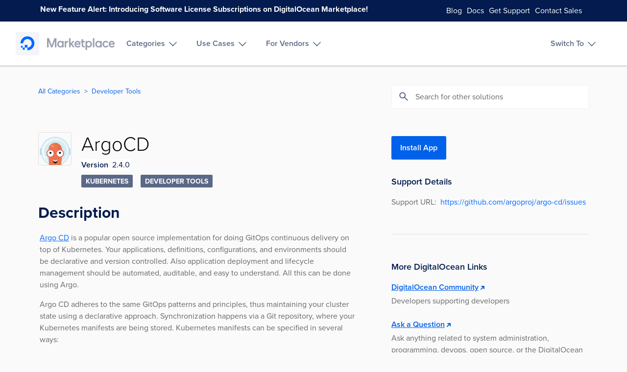

--- FILE ---
content_type: text/html; charset=utf-8
request_url: https://marketplace.digitalocean.com/apps/argocd
body_size: 9369
content:
<!DOCTYPE html><html lang="en-US"><head><meta charSet="utf-8"/><meta name="viewport" content="initial-scale=1.0, width=device-width"/><meta property="og:locale" content="en_US"/><meta property="og:site_name" content="DigitalOcean"/><meta property="og:type" content="website"/><meta name="twitter:card" content="summary"/><meta name="twitter:site" content="@DigitalOcean"/><meta name="twitter:creator" content="@DigitalOcean"/><title>ArgoCD | DigitalOcean Marketplace 1-Click App</title><meta property="og:title" content="ArgoCD | DigitalOcean Marketplace 1-Click App"/><meta name="description" content="[Argo CD](https://argoproj.github.io/cd) is a popular open source implementation for doing GitOps continuous delivery on top of Kubernetes. Your applications, definitions, configurations, and environments should be declarative and version controlled. Also application deployment and lifecycle management should be automated, auditable, and easy to understand. All this can be done using Argo."/><meta property="og:description" content="[Argo CD](https://argoproj.github.io/cd) is a popular open source implementation for doing GitOps continuous delivery on top of Kubernetes. Your applications, definitions, configurations, and environments should be declarative and version controlled. Also application deployment and lifecycle management should be automated, auditable, and easy to understand. All this can be done using Argo."/><meta property="og:url" content="https://marketplace.digitalocean.com/apps/argocd"/><link rel="canonical" href="https://marketplace.digitalocean.com/apps/argocd"/><meta property="og:image" content="https://marketplace-assets.digitalocean.com/logos/sharklabs-argocd.png"/><meta property="og:image:alt" content="ArgoCD"/><meta name="next-head-count" content="16"/><link rel="apple-touch-icon" sizes="180x180" href="/static/apple-touch-icon.png"/><link rel="icon" type="image/png" sizes="32x32" href="/static/favicon-32x32.png"/><link rel="icon" type="image/png" sizes="16x16" href="/static/favicon-16x16.png"/><link rel="mask-icon" href="/static/mask-icon.svg" color="#3387ff"/><link rel="manifest" href="/static/site.webmanifest"/><link rel="manifest" href="/static/manifest.json"/><link rel="shortcut icon" href="/static/favicon.ico"/><meta name="msapplication-TileColor" color="#3387ff"/><meta name="msapplication-config" content="/static/browserconfig.xml"/><script>(function(d) {
              var config = {
                  kitId: 'ryt7tqg',
                  scriptTimeout: 3000,
                  async: true,
                },
                h = d.documentElement,
                t = setTimeout(function() {
                  h.className =
                    h.className.replace(/wf-loading/g, '') + ' wf-inactive';
                }, config.scriptTimeout),
                tk = d.createElement('script'),
                f = false,
                s = d.getElementsByTagName('script')[0],
                a;
              h.className += ' wf-loading';
              tk.src = 'https://use.typekit.net/' + config.kitId + '.js';
              tk.async = true;
              tk.onload = tk.onreadystatechange = function() {
                a = this.readyState;
                if (f || (a && a != 'complete' && a != 'loaded')) return;
                f = true;
                clearTimeout(t);
                try {
                  Typekit.load(config);
                } catch (e) {}
              };
              s.parentNode.insertBefore(tk, s);
            })(document);</script><noscript data-n-css=""></noscript><script defer="" nomodule="" src="/_next/static/chunks/polyfills-42372ed130431b0a.js"></script><script src="/_next/static/chunks/webpack-b13d62302a1aabf0.js" defer=""></script><script src="/_next/static/chunks/framework-23d00c55467948dc.js" defer=""></script><script src="/_next/static/chunks/main-b4122b7b2950b671.js" defer=""></script><script src="/_next/static/chunks/pages/_app-6baf2805422d6111.js" defer=""></script><script src="/_next/static/chunks/29107295-a3480e51fe70b9c7.js" defer=""></script><script src="/_next/static/chunks/87-90c6849be2e19af9.js" defer=""></script><script src="/_next/static/chunks/481-98a9d4ede5f3513e.js" defer=""></script><script src="/_next/static/chunks/653-dabd8fada62af886.js" defer=""></script><script src="/_next/static/chunks/326-a5ae359af5244257.js" defer=""></script><script src="/_next/static/chunks/424-3ad7d8ae77fdf56f.js" defer=""></script><script src="/_next/static/chunks/422-7c3ff76d7f30c608.js" defer=""></script><script src="/_next/static/chunks/909-a318054e7c68b32d.js" defer=""></script><script src="/_next/static/chunks/217-8df42c7f2ea80be7.js" defer=""></script><script src="/_next/static/chunks/351-56cbaff8949ac2e9.js" defer=""></script><script src="/_next/static/chunks/pages/apps/%5BsafeName%5D-49da845608153559.js" defer=""></script><script src="/_next/static/36bc51dec3d1d8ecd816fdf5d4fb410344d4e642/_buildManifest.js" defer=""></script><script src="/_next/static/36bc51dec3d1d8ecd816fdf5d4fb410344d4e642/_ssgManifest.js" defer=""></script><style data-styled="" data-styled-version="5.3.11"></style></head><body><div><svg xmlns="http://www.w3.org/2000/svg" xmlns:xlink="http://www.w3.org/1999/xlink" style="position: absolute; width: 0; height: 0" aria-hidden="true" id="__SVG_SPRITE_NODE__"></svg></div><div id="__next"></div><script id="__NEXT_DATA__" type="application/json">{"props":{"headers":{"host":"marketplace.digitalocean.com","cf-ray":"9c074edb283fb179-CMH","x-forwarded-for":"18.224.59.187","pragma":"no-cache","cdn-loop":"cloudflare; loops=1","accept-encoding":"gzip, br","sec-fetch-mode":"navigate","x-forwarded-proto":"https","sec-fetch-site":"none","cf-ipcountry":"US","cf-visitor":"{\"scheme\":\"https\"}","cf-connecting-ip":"18.224.59.187","accept":"text/html,application/xhtml+xml,application/xml;q=0.9,image/webp,image/apng,*/*;q=0.8,application/signed-exchange;v=b3;q=0.9","sec-fetch-dest":"document","user-agent":"Mozilla/5.0 (Macintosh; Intel Mac OS X 10_15_7) AppleWebKit/537.36 (KHTML, like Gecko) Chrome/131.0.0.0 Safari/537.36; ClaudeBot/1.0; +claudebot@anthropic.com)","upgrade-insecure-requests":"1","sec-fetch-user":"?1","cache-control":"no-cache","x-request-id":"dc764076-5f89-458e-b7d4-bd7ebb8ba2b1","x-forwarded-host":"marketplace.digitalocean.com","x-forwarded-port":"3000"},"pageProps":{"preview":false,"previewData":{},"initialApolloState":{},"safeName":"argocd","app":{"app_id":"627373b0f46d201b10571d29","name":"ArgoCD","developer_id":"63","developer":{"name":"Shark Labs","custom_data":null,"__typename":"Developer"},"type":"kubernetes","safe_name":["argocd"],"created":{"seconds":null,"__typename":"Timestamp"},"is_latest_version":null,"is_live":true,"status":{"value":"approved","__typename":"AppStatus"},"custom_data":{"version":"2.4.0","os_version":null,"description":"\u003cp\u003e\u003ca href=\"https://argoproj.github.io/cd\" rel=\"noopener\" target=\"_blank\"\u003eArgo CD\u003c/a\u003e is a popular open source implementation for doing GitOps continuous delivery on top of Kubernetes. Your applications, definitions, configurations, and environments should be declarative and version controlled. Also application deployment and lifecycle management should be automated, auditable, and easy to understand. All this can be done using Argo.\u003c/p\u003e\n\u003cp\u003eArgo CD adheres to the same GitOps patterns and principles, thus maintaining your cluster state using a declarative approach. Synchronization happens via a Git repository, where your Kubernetes manifests are being stored. Kubernetes manifests can be specified in several ways:\u003c/p\u003e\n\u003cul\u003e\n\u003cli\u003e\u003ca href=\"https://kustomize.io\" rel=\"noopener\" target=\"_blank\"\u003eKustomize\u003c/a\u003e applications.\u003c/li\u003e\n\u003cli\u003e\u003ca href=\"https://helm.sh\" rel=\"noopener\" target=\"_blank\"\u003eHelm\u003c/a\u003e charts.\u003c/li\u003e\n\u003cli\u003e\u003ca href=\"https://ksonnet.io\" rel=\"noopener\" target=\"_blank\"\u003eKsonnet\u003c/a\u003e applications.\u003c/li\u003e\n\u003cli\u003e\u003ca href=\"https://jsonnet.org\" rel=\"noopener\" target=\"_blank\"\u003eJsonnet\u003c/a\u003e files.\u003c/li\u003e\n\u003cli\u003ePlain directory of YAML/json manifests.\u003c/li\u003e\n\u003cli\u003eAny custom config management tool configured as a config management plugin.\u003c/li\u003e\n\u003c/ul\u003e\n\u003cp\u003eAs with every application that runs in a Kubernetes cluster, Argo CD is configured via custom resource definitions (CRDs) stored inside YAML manifests. The most important one is the \u003ca href=\"https://argo-cd.readthedocs.io/en/stable/operator-manual/declarative-setup/#applications\" rel=\"noopener\" target=\"_blank\"\u003eApplication\u003c/a\u003e CRD. In an Argo CD application, you define which Git repository should be used to synchronize which Kubernetes cluster. It can be the same Kubernetes cluster where Argo CD is deployed, or an external one.\u003c/p\u003e\n\u003cp\u003eArgo CD is implemented as a Kubernetes Controller which continuously monitors running applications and compares the current (or live) state against the desired target state (as specified in the Git repo). A deployed application whose live state deviates from the target state is considered \u003ccode\u003eOutOfSync\u003c/code\u003e. Argo CD reports and visualizes the differences, while providing facilities to automatically or manually sync the live state back to the desired target state.\u003c/p\u003e\n\u003cp\u003eArgo CD offers many features, most notable being:\u003c/p\u003e\n\u003cul\u003e\n\u003cli\u003eSupport for multiple config management/templating tools, such as: \u003ccode\u003eKustomize\u003c/code\u003e, \u003ccode\u003eHelm\u003c/code\u003e, \u003ccode\u003eKsonnet\u003c/code\u003e, \u003ccode\u003eJsonnet\u003c/code\u003e, \u003ccode\u003eplain-YAML\u003c/code\u003e.\u003c/li\u003e\n\u003cli\u003eAbility to manage and deploy to multiple clusters.\u003c/li\u003e\n\u003cli\u003eSSO Integration (\u003ccode\u003eOIDC\u003c/code\u003e, \u003ccode\u003eOAuth2\u003c/code\u003e, \u003ccode\u003eLDAP\u003c/code\u003e, \u003ccode\u003eSAML 2.0\u003c/code\u003e, \u003ccode\u003eGitHub\u003c/code\u003e, \u003ccode\u003eGitLab\u003c/code\u003e, \u003ccode\u003eMicrosoft\u003c/code\u003e, \u003ccode\u003eLinkedIn\u003c/code\u003e).\u003c/li\u003e\n\u003cli\u003eMulti-tenancy and RBAC policies for authorization.\u003c/li\u003e\n\u003cli\u003eHealth status analysis of application resources.\u003c/li\u003e\n\u003cli\u003eRollback/Roll-anywhere to any application configuration committed in Git repository.\u003c/li\u003e\n\u003cli\u003eAutomated configuration drift detection and visualization.\u003c/li\u003e\n\u003cli\u003eWeb UI which provides real-time view of application activity.\u003c/li\u003e\n\u003cli\u003eCLI for automation and CI integration.\u003c/li\u003e\n\u003cli\u003eWebhook integration (GitHub, BitBucket, GitLab).\u003c/li\u003e\n\u003cli\u003ePreSync, Sync, PostSync hooks to support complex application rollouts (e.g. blue/green and canary upgrades).\u003c/li\u003e\n\u003cli\u003ePrometheus metrics.\u003c/li\u003e\n\u003c/ul\u003e\n\u003ch2 id=\"doks-and-argo-cd-for-helm-releases-overview\"\u003eDOKS and Argo CD for Helm Releases Overview\u003c/h2\u003e\n\u003cp\u003eBelow diagram shows how Argo CD manages Helm applications hosted using a Git repository:\u003c/p\u003e\n\u003cp\u003e\u003cimg src=\"https://raw.githubusercontent.com/digitalocean/marketplace-kubernetes/master/stacks/argocd/assets/images/argocd_helm_releases_overview.png\" alt=\"DOKS-ArgoCD-Helm-Releases-Automation-Overview\"/\u003e\u003c/p\u003e\n\u003cp\u003e\u003cstrong\u003eNotes:\u003c/strong\u003e\u003c/p\u003e\n\u003cul\u003e\n\u003cli\u003eDigitalOcean uses Helm v3 to deploy Argo CD to your DOKS cluster.\u003c/li\u003e\n\u003c/ul\u003e","summary":"[Argo CD](https://argoproj.github.io/cd) is a popular open source implementation for doing GitOps continuous delivery on top of Kubernetes. Your applications, definitions, configurations, and environments should be declarative and version controlled. Also application deployment and lifecycle management should be automated, auditable, and easy to understand. All this can be done using Argo.","icon":"https://marketplace-assets.digitalocean.com/logos/sharklabs-argocd.png","image_label":null,"image_id":null,"create_app":"https://cloud.digitalocean.com/kubernetes/clusters/new?addonslug=argocd\u0026nodePools=s-1vcpu-2gb%3A3","tags":["Developer Tools","Kubernetes"],"software_included":[{"website":"https://argoproj.github.io/cd","version":"2.4.0","name":"Argo CD","release_notes":"https://github.com/argoproj/argo-cd/releases/tag/v2.4.0","license_type":"Apache 2.0","license_link":"https://github.com/argoproj/argo-cd/blob/master/LICENSE","__typename":"Software"}],"getting_started":"\u003ch3 id=\"how-to-connect-to-your-cluster\"\u003eHow to Connect to Your Cluster\u003c/h3\u003e\n\u003cp\u003eFollow these \u003ca href=\"https://www.digitalocean.com/docs/kubernetes/how-to/connect-to-cluster/\"\u003einstructions\u003c/a\u003e to connect to your cluster with \u003ccode\u003ekubectl\u003c/code\u003e and \u003ccode\u003edoctl\u003c/code\u003e.\u003c/p\u003e\n\u003ch3 id=\"confirming-that-argo-cd-is-running\"\u003eConfirming that Argo CD is Running\u003c/h3\u003e\n\u003cp\u003eFirst, check if the Helm installation was successful by running the command below:\u003c/p\u003e\n\u003cpre\u003e\u003ccode class=\"console language-console\"\u003ehelm ls -n argocd\u003c/code\u003e\u003c/pre\u003e\n\u003cp\u003eThe output looks similar to the following:\u003c/p\u003e\n\u003cpre\u003e\u003ccode class=\"text language-text\"\u003eNAME    NAMESPACE       REVISION        UPDATED                                 STATUS          CHART           APP VERSION\nargocd  argocd          1               2022-04-04 17:45:41.52626 +0300 EEST    deployed        argo-cd-4.9.4   v2.4.0\u003c/code\u003e\u003c/pre\u003e\n\u003cp\u003eThe \u003ccode\u003eSTATUS\u003c/code\u003e column value should be \u003ccode\u003edeployed\u003c/code\u003e.\u003c/p\u003e\n\u003cp\u003eNext, verify if Argo CD pods are up and running:\u003c/p\u003e\n\u003cpre\u003e\u003ccode class=\"console language-console\"\u003ekubectl get pods -n argocd\u003c/code\u003e\u003c/pre\u003e\n\u003cp\u003eThe output looks similar to the following:\u003c/p\u003e\n\u003cpre\u003e\u003ccode class=\"text language-text\"\u003eNAME                                                READY   STATUS    RESTARTS   AGE\nargocd-application-controller-0                     1/1     Running   0          3m\nargocd-applicationset-controller-59496dddbf-6zts8   1/1     Running   0          6m4s\nargocd-dex-server-bc7645bb4-x4w5k                   1/1     Running   0          6m2s\nargocd-notifications-controller-756bc985-bgs2p      1/1     Running   0          6m3s\nargocd-redis-548fbb679d-chgk7                       1/1     Running   0          3m2s\nargocd-repo-server-7b455bd4bb-sjc84                 1/1     Running   0          2m43s\nargocd-repo-server-7b455bd4bb-wgvvj                 1/1     Running   0          3m3s\nargocd-server-7ff47f4c78-hbbcm                      1/1     Running   0          2m42s\nargocd-server-7ff47f4c78-jsdcx                      1/1     Running   0          3m2s\u003c/code\u003e\u003c/pre\u003e\n\u003cp\u003eAll pods should be in a \u003ccode\u003eREADY\u003c/code\u003e state with a \u003ccode\u003eSTATUS\u003c/code\u003e of \u003ccode\u003eRunning\u003c/code\u003e.\u003c/p\u003e\n\u003ch3 id=\"tweaking-helm-chart-values\"\u003eTweaking Helm Chart Values\u003c/h3\u003e\n\u003cp\u003eThe argocd stack provides some custom values to start with. See the \u003ca href=\"https://github.com/digitalocean/marketplace-kubernetes/blob/master/stacks/argocd/values.yml\"\u003evalues\u003c/a\u003e file from the main GitHub repository for more information.\u003c/p\u003e\n\u003cp\u003eYou can inspect all the available options, as well as the default values for the argo-cd Helm chart by running the following command:\u003c/p\u003e\n\u003cpre\u003e\u003ccode class=\"console language-console\"\u003ehelm show values argo/argo-cd --version 4.9.4\u003c/code\u003e\u003c/pre\u003e\n\u003cp\u003eAfter customizing the Helm values file (\u003ccode\u003evalues.yml\u003c/code\u003e), you can apply the changes via the \u003ccode\u003ehelm upgrade\u003c/code\u003e command, as shown below:\u003c/p\u003e\n\u003cpre\u003e\u003ccode class=\"console language-console\"\u003ehelm upgrade argocd argo/argo-cd --version 4.9.4 \\\n  --namespace argocd \\\n  --values values.yml\u003c/code\u003e\u003c/pre\u003e\n\u003ch3 id=\"exploring-the-argo-cd-web-interface\"\u003eExploring the Argo CD Web Interface\u003c/h3\u003e\n\u003cp\u003eOne of the neat features that Argo CD has to offer is the web interface, used to perform various administrative tasks and view application deployments status. You can create applications using the graphical user interface, and interact with Argo CD in various ways. Another important feature, is the ability to inspect each application state and access Kubernetes events, as well as your application logs. On top of that, Argo CD provides a visual representation of all Kubernetes objects (replicasets, pods, etc) each application deployment is using.\u003c/p\u003e\n\u003cp\u003eThe web interface can be accessed by port-forwarding the \u003ccode\u003eargocd-server\u003c/code\u003e Kubernetes service. Please run below command in a shell terminal:\u003c/p\u003e\n\u003cpre\u003e\u003ccode class=\"shell language-shell\"\u003ekubectl port-forward svc/argocd-server -n argocd 8080:443\u003c/code\u003e\u003c/pre\u003e\n\u003cp\u003eNow, open a web browser and navigate to \u003ca href=\"http://localhost:8080\"\u003elocalhost:8080\u003c/a\u003e (please ignore the invalid TLS certificates for now). You will be greeted with the Argo CD log in page. The default administrator username is \u003ccode\u003eadmin\u003c/code\u003e, and the password is generated randomly at installation time. You can fetch it by running below command:\u003c/p\u003e\n\u003cpre\u003e\u003ccode class=\"shell language-shell\"\u003ekubectl -n argocd get secret argocd-initial-admin-secret -o jsonpath=\"{.data.password}\" | base64 -d; echo\u003c/code\u003e\u003c/pre\u003e\n\u003cp\u003eNext, you will be redirected to the applications dashboard page. From here you can view, create or manage applications via the UI (an YAML editor is also available), as well as perform sync or refresh operations:\u003c/p\u003e\n\u003cp\u003e\u003cimg src=\"https://raw.githubusercontent.com/digitalocean/marketplace-kubernetes/master/stacks/argocd/assets/images/argocd_apps_page.png\" alt=\"Argo CD Apps Page\"\u003e\u003c/p\u003e\n\u003cp\u003eIf you click on any application tile, a visual representation of all involved objects is also shown:\u003c/p\u003e\n\u003cp\u003e\u003cimg src=\"https://raw.githubusercontent.com/digitalocean/marketplace-kubernetes/master/stacks/argocd/assets/images/argocd_app_drill_down.png\" alt=\"Argo CD App Drill Down\"\u003e\u003c/p\u003e\n\u003cp\u003eYou can also manage your application projects, repositories and clusters. Please go ahead and explore each section and sub-section in detail to see all the available features.\u003c/p\u003e\n\u003ch3 id=\"getting-to-know-the-argo-cd-cli\"\u003eGetting to Know the Argo CD CLI\u003c/h3\u003e\n\u003cp\u003eArgo CD allows same set of features to be used either via the web interface, or via the CLI. To use the \u003ccode\u003eargocd\u003c/code\u003e CLI, you need to open a separate shell window and just type \u003ccode\u003eargocd\u003c/code\u003e without any arguments. By default, it will display the available commands and options:\u003c/p\u003e\n\u003cpre\u003e\u003ccode class=\"text language-text\"\u003eargocd controls a Argo CD server\n\nUsage:\n  argocd [flags]\n  argocd [command]\n\nAvailable Commands:\n  account     Manage account settings\n  admin       Contains a set of commands useful for Argo CD administrators and requires direct Kubernetes access\n  app         Manage applications\n  cert        Manage repository certificates and SSH known hosts entries\n  cluster     Manage cluster credentials\n  completion  output shell completion code for the specified shell (bash or zsh)\n  context     Switch between contexts\n  gpg         Manage GPG keys used for signature verification\n  help        Help about any command\n...\u003c/code\u003e\u003c/pre\u003e\n\u003cp\u003eFor any command or sub-command, you can invoke the corresponding help page using the following pattern: \u003ccode\u003eargocd \u0026amp;amp;lt;command/subcommand\u0026amp;amp;gt; --help\u003c/code\u003e. For example, if you want to check what options are available for the \u003ccode\u003eapp\u003c/code\u003e command:\u003c/p\u003e\n\u003cpre\u003e\u003ccode class=\"shell language-shell\"\u003eargocd app --help\u003c/code\u003e\u003c/pre\u003e\n\u003cp\u003eThe output looks similar to:\u003c/p\u003e\n\u003cpre\u003e\u003ccode class=\"text language-text\"\u003eManage applications\n\nUsage:\n  argocd app [flags]\n  argocd app [command]\n\nExamples:\n  # List all the applications.\n  argocd app list\n\n  # Get the details of a application\n  argocd app get my-app\n...\u003c/code\u003e\u003c/pre\u003e\n\u003cp\u003ePlease go ahead and explore other commands/subcommands as well to see all the available options.\u003c/p\u003e\n\u003ch3 id=\"creating-your-first-argo-cd-application\"\u003eCreating Your First Argo CD Application\u003c/h3\u003e\n\u003cp\u003eArgo CD is using the \u003ca href=\"https://argo-cd.readthedocs.io/en/stable/operator-manual/declarative-setup/#applications\"\u003eApplication\u003c/a\u003e core concept to manage applications deployment and lifecycle. Inside an Argo CD application manifest you define the Git repository hosting your application definitions, as well as the corresponding Kubernetes cluster to deploy applications. In other words, an Argo CD application defines the relationship between a source repository and a Kubernetes cluster. It's a very concise and scalable design, where you can associate multiple sources (Git repositories) and corresponding Kubernetes clusters.\u003c/p\u003e\n\u003cp\u003eIt's not mandatory to use a Git repository as a source, you can also use Helm repositories. Following steps will show you how to deploy a Helm packaged application using Argo CD.\u003c/p\u003e\n\u003cp\u003eFirst, you need to port-forward the Argo CD main server on your local machine in a separate terminal window:\u003c/p\u003e\n\u003cpre\u003e\u003ccode class=\"shell language-shell\"\u003ekubectl port-forward svc/argocd-server -n argocd 8080:443\u003c/code\u003e\u003c/pre\u003e\n\u003cp\u003eNext, Argo CD API server access is required for argocd CLI to work. Using another terminal window, you need to authenticate argocd CLI with your Argo CD server instance:\u003c/p\u003e\n\u003cpre\u003e\u003ccode class=\"shell language-shell\"\u003eADMIN_USER=\"admin\"\nADMIN_PASSWD=\"$(kubectl -n argocd get secret argocd-initial-admin-secret -o jsonpath=\"{.data.password}\" | base64 -d)\"\n\nargocd login localhost:8080 --username $ADMIN_USER --password $ADMIN_PASSWD --insecure\u003c/code\u003e\u003c/pre\u003e\n\u003cp\u003eThe output looks similar to:\u003c/p\u003e\n\u003cpre\u003e\u003ccode class=\"text language-text\"\u003e'admin:login' logged in successfully\nContext 'localhost:8080' updated\u003c/code\u003e\u003c/pre\u003e\n\u003cp\u003eNow, create the sample guestbook application:\u003c/p\u003e\n\u003cpre\u003e\u003ccode class=\"console language-console\"\u003eargocd app create guestbook --repo https://github.com/argoproj/argocd-example-apps.git --path helm-guestbook --dest-server https://kubernetes.default.svc --dest-namespace default\u003c/code\u003e\u003c/pre\u003e\n\u003cp\u003eNext, check application state:\u003c/p\u003e\n\u003cpre\u003e\u003ccode class=\"console language-console\"\u003eargocd app list\u003c/code\u003e\u003c/pre\u003e\n\u003cp\u003eThe output looks similar to:\u003c/p\u003e\n\u003cpre\u003e\u003ccode class=\"text language-text\"\u003eNAME       CLUSTER                         NAMESPACE  PROJECT  STATUS     HEALTH   SYNCPOLICY  CONDITIONS ...\nguestbook  https://kubernetes.default.svc  default    default  OutOfSync  Missing  \u0026lt;none\u0026gt;      \u0026lt;none\u0026gt;     ...\u003c/code\u003e\u003c/pre\u003e\n\u003cp\u003e\u003cstrong\u003eImportant note:\u003c/strong\u003e\u003c/p\u003e\n\u003cp\u003eBy default, Argo CD doesn't sync (deploy) your applications unless told to (or if a automatic syncing policy is set). You can read more about \u003ca href=\"https://argo-cd.readthedocs.io/en/stable/user-guide/auto_sync\"\u003eauto sync policies\u003c/a\u003e on the official documentation website.\u003c/p\u003e\n\u003cp\u003eNow, you can trigger a sync for the guestbook application:\u003c/p\u003e\n\u003cpre\u003e\u003ccode class=\"console language-console\"\u003eargocd app sync guestbook\u003c/code\u003e\u003c/pre\u003e\n\u003cp\u003eThe output looks similar to:\u003c/p\u003e\n\u003cpre\u003e\u003ccode class=\"text language-text\"\u003eName:               guestbook\nProject:            default\n...\nMessage:            successfully synced (all tasks run)\n\nGROUP  KIND        NAMESPACE  NAME                      STATUS  HEALTH       HOOK  MESSAGE\n       Service     default    guestbook-helm-guestbook  Synced  Healthy            service/guestbook-helm-guestbook created\napps   Deployment  default    guestbook-helm-guestbook  Synced  Progressing        deployment.apps/guestbook-helm-guestbook created\u003c/code\u003e\u003c/pre\u003e\n\u003cp\u003eInspect again the guestbook app state:\u003c/p\u003e\n\u003cpre\u003e\u003ccode class=\"console language-console\"\u003eargocd app list\u003c/code\u003e\u003c/pre\u003e\n\u003cp\u003eThe output looks similar to (\u003ccode\u003eSTATUS\u003c/code\u003e column should display \u003ccode\u003eSynced\u003c/code\u003e, and \u003ccode\u003eHEALTH\u003c/code\u003e column should display \u003ccode\u003eHealthy\u003c/code\u003e):\u003c/p\u003e\n\u003cpre\u003e\u003ccode class=\"text language-text\"\u003eNAME       CLUSTER                         NAMESPACE  PROJECT  STATUS  HEALTH  SYNCPOLICY  CONDITIONS  ...\nguestbook  https://kubernetes.default.svc  default    default  Synced  Healthy  \u0026lt;none\u0026gt;      \u0026lt;none\u0026gt;     ...\u003c/code\u003e\u003c/pre\u003e\n\u003cp\u003eYou can also open a web browser and navigate to \u003ca href=\"http://localhost:8080\"\u003elocalhost:8080\u003c/a\u003e to inspect the guestbook application state. When asked for credentials, type \u003ccode\u003eadmin\u003c/code\u003e for the username, and password can be fetched via:\u003c/p\u003e\n\u003cpre\u003e\u003ccode class=\"console language-console\"\u003ekubectl -n argocd get secret argocd-initial-admin-secret -o jsonpath=\"{.data.password}\" | base64 -d\u003c/code\u003e\u003c/pre\u003e\n\u003cp\u003eYou should see the guestbook application tile:\u003c/p\u003e\n\u003cp\u003e\u003cimg src=\"https://raw.githubusercontent.com/digitalocean/marketplace-kubernetes/master/stacks/argocd/assets/images/argocd_gb_app_tile.png\" alt=\"Argo CD guestbook app tile\"\u003e\u003c/p\u003e\n\u003cp\u003eClick on the guestbook tile to check guestbook application composition (you can further click on each corresponding tile to find more information about each component, like deployments, services, pods and application logs, etc):\u003c/p\u003e\n\u003cp\u003e\u003cimg src=\"https://raw.githubusercontent.com/digitalocean/marketplace-kubernetes/master/stacks/argocd/assets/images/argocd_gb_app_composition.png\" alt=\"Argo CD guestbook app composition\"\u003e\u003c/p\u003e\n\u003cp\u003eFinally, check if the guestbook application is running:\u003c/p\u003e\n\u003cpre\u003e\u003ccode class=\"console language-console\"\u003ekubectl port-forward svc/guestbook-helm-guestbook 8088:80\u003c/code\u003e\u003c/pre\u003e\n\u003cp\u003eOpen a web browser and navigate to \u003ca href=\"http://localhost:8088\"\u003elocalhost:8088\u003c/a\u003e:\u003c/p\u003e\n\u003cp\u003e\u003cimg src=\"https://raw.githubusercontent.com/digitalocean/marketplace-kubernetes/master/stacks/argocd/assets/images/gb_app_page.png\" alt=\"Guestbook app welcome page\"\u003e\u003c/p\u003e\n\u003cp\u003eIf the output looks like above, then you created your first Argo CD application successfully. Next, please go ahead and read more about Argo CD \u003ca href=\"https://argo-cd.readthedocs.io/en/stable/core_concepts\"\u003ecore concepts\u003c/a\u003e on the official documentation website.\u003c/p\u003e\n\u003ch2 id=\"upgrading-argo-cd-stack\"\u003eUpgrading Argo CD Stack\u003c/h2\u003e\n\u003cp\u003eYou can check what versions are available to upgrade, by navigating to the \u003ca href=\"https://github.com/argoproj/argo-helm/releases\"\u003eargo-helm\u003c/a\u003e releases page on GitHub.\u003c/p\u003e\n\u003cp\u003eThen, to upgrade the stack to a newer version, please run the following command, replacing the \u003ccode\u003e\u0026amp;amp;lt;\u0026amp;amp;gt;\u003c/code\u003e placeholders:\u003c/p\u003e\n\u003cpre\u003e\u003ccode class=\"console language-console\"\u003ehelm upgrade argocd argo/argo-cd \\\n  --version \u0026lt;ARGO_CD_NEW_VERSION\u0026gt; \\\n  --namespace argocd \\\n  --values \u0026lt;YOUR_ARGO_CD_HELM_VALUES_FILE\u0026gt;\u003c/code\u003e\u003c/pre\u003e\n\u003cp\u003eSee \u003ca href=\"https://helm.sh/docs/helm/helm_upgrade\"\u003ehelm upgrade\u003c/a\u003e for more information about the command.\u003c/p\u003e\n\u003ch2 id=\"uninstalling-argo-cd-stack\"\u003eUninstalling Argo CD Stack\u003c/h2\u003e\n\u003cp\u003eTo delete your installation of \u003ccode\u003eargo-cd\u003c/code\u003e, run the following command:\u003c/p\u003e\n\u003cpre\u003e\u003ccode class=\"console language-console\"\u003ehelm uninstall argocd -n argocd\u003c/code\u003e\u003c/pre\u003e\n\u003cp\u003e\u003cstrong\u003eNote:\u003c/strong\u003e\u003c/p\u003e\n\u003cp\u003eThe command will delete all the associated Kubernetes resources installed by the \u003ccode\u003eargo-cd\u003c/code\u003e Helm chart, except the namespace itself. To delete the \u003ccode\u003eargocd namespace\u003c/code\u003e as well, run the following command:\u003c/p\u003e\n\u003cpre\u003e\u003ccode class=\"console language-console\"\u003ekubectl delete ns argocd\u003c/code\u003e\u003c/pre\u003e\n\u003ch3 id=\"additional-resources\"\u003eAdditional Resources\u003c/h3\u003e\n\u003cp\u003eTo study more about Argo CD, you can visit the following topics:\u003c/p\u003e\n\u003cul\u003e\n\u003cli\u003e\u003ca href=\"https://argo-cd.readthedocs.io/en/stable/user-guide/projects\"\u003eApplication Projects\u003c/a\u003e\u003c/li\u003e\n\u003cli\u003e\u003ca href=\"https://argo-cd.readthedocs.io/en/stable/user-guide/parameters\"\u003eOverriding Application Parameters\u003c/a\u003e\u003c/li\u003e\n\u003cli\u003e\u003ca href=\"https://argo-cd.readthedocs.io/en/stable/user-guide/private-repositories\"\u003eWorking with Private Git Repositories\u003c/a\u003e\u003c/li\u003e\n\u003cli\u003e\u003ca href=\"https://argo-cd.readthedocs.io/en/stable/user-guide/orphaned-resources\"\u003eOrphaned Resources Monitoring\u003c/a\u003e\u003c/li\u003e\n\u003cli\u003e\u003ca href=\"https://argo-cd.readthedocs.io/en/stable/user-guide/tracking_strategies\"\u003eTracking and Deployment Strategies\u003c/a\u003e\u003c/li\u003e\n\u003cli\u003e\u003ca href=\"https://argo-cd.readthedocs.io/en/stable/user-guide/resource_tracking\"\u003eResource Tracking\u003c/a\u003e\u003c/li\u003e\n\u003cli\u003e\u003ca href=\"https://argo-cd.readthedocs.io/en/stable/user-guide/sync-waves\"\u003eSync Phases and Waves\u003c/a\u003e\u003c/li\u003e\n\u003cli\u003e\u003ca href=\"https://argo-cd.readthedocs.io/en/stable/user-guide/subscriptions\"\u003eNotifications\u003c/a\u003e\u003c/li\u003e\n\u003cli\u003e\u003ca href=\"https://argo-cd.readthedocs.io/en/stable/user-guide/best_practices\"\u003eBest Practices Guide\u003c/a\u003e\u003c/li\u003e\n\u003cli\u003e\u003ca href=\"https://argo-cd.readthedocs.io/en/stable/security_considerations\"\u003eSecurity Considerations\u003c/a\u003e\u003c/li\u003e\n\u003cli\u003e\u003ca href=\"https://argoproj.github.io/argo-rollouts\"\u003eProgressive Delivery using Argo Rollouts\u003c/a\u003e\u003c/li\u003e\n\u003c/ul\u003e","support":{"hours":null,"url":"https://github.com/argoproj/argo-cd/issues","email":null,"timezone":null,"terms_url":null,"__typename":"Support"},"external_label":null,"addon_slug":"argocd","additional_links":null,"port":null,"quick_access_enabled":null,"access_path":null,"__typename":"AppCustomData"},"__typename":"App"}},"apolloState":{},"cookies":{},"__N_SSP":true},"page":"/apps/[safeName]","query":{"safeName":"argocd"},"buildId":"36bc51dec3d1d8ecd816fdf5d4fb410344d4e642","runtimeConfig":{"APP_ENV":"production","SITE_URL":"https://marketplace.digitalocean.com","CLOUD_URL":"https://cloud.digitalocean.com","APOLLO_CLIENT_URI":"https://cloud.digitalocean.com","VENDOR_PORTAL_PROXY_URI":"https://api.digitalocean.com/api/v2/vendor-portal","ALGOLIA_MARKETPLACE_INDEX":"production_MARKETPLACE","GOOGLE_TAG_MANAGER":"GTM-KHWBBT","SEGMENT_WRITE_KEY":"eodkqsm339","imageDomains":["marketplace-assets.digitalocean.com","images.prismic.io","prismic-io.s3.amazonaws.com"]},"isFallback":false,"isExperimentalCompile":false,"gssp":true,"appGip":true,"scriptLoader":[]}</script><script strategy="afterInteractive">(function(w,d,s,l,i){w[l]=w[l]||[];w[l].push({'gtm.start':
                new Date().getTime(),event:'gtm.js'});var f=d.getElementsByTagName(s)[0],
                j=d.createElement(s),dl=l!='dataLayer'?'&l='+l:'';j.async=true;j.src=
                'https://www.googletagmanager.com/gtm.js?id='+i+dl;f.parentNode.insertBefore(j,f);
                })(window,document,'script','dataLayer','GTM-KHWBBT');</script><script strategy="afterInteractive">!function(){var analytics=window.analytics=window.analytics||[];if(!analytics.initialize)if(analytics.invoked)window.console&&console.error&&console.error("Segment snippet included twice.");else{analytics.invoked=!0;analytics.methods=["trackSubmit","trackClick","trackLink","trackForm","pageview","identify","reset","group","track","ready","alias","debug","page","once","off","on"];analytics.factory=function(t){return function(){var e=Array.prototype.slice.call(arguments);e.unshift(t);analytics.push(e);return analytics}};for(var t=0;t<analytics.methods.length;t++){var e=analytics.methods[t];analytics[e]=analytics.factory(e)}analytics.load=function(t,e){var n=document.createElement("script");n.type="text/javascript";n.async=!0;n.src="https://segment.digitalocean.com/analytics.js/v1/"+t+"/analytics.min.js";var a=document.getElementsByTagName("script")[0];a.parentNode.insertBefore(n,a);analytics._loadOptions=e};analytics.SNIPPET_VERSION="4.15.3";
                analytics.load('eodkqsm339');
                analytics.page();
              }}();</script></body></html>

--- FILE ---
content_type: text/html; charset=utf-8
request_url: https://cloud.digitalocean.com/post-message-app
body_size: 11684
content:
<!doctype html><html lang="en"><head>
<link rel="preload" as="script" crossorigin="anonymous" href="https://ui-cdn.digitalocean-ui.com/federation/walrus/versions/82.42.0/remoteEntry.js">

<link rel="preload" as="script" crossorigin="anonymous" href="https://ui-cdn.digitalocean-ui.com/federation/ui-copilot/versions/2026.1.16-f3694f968e83c59342782abc4b40586e19547be7/remoteEntry.js">

<link rel="preload" as="script" crossorigin="anonymous" href="https://ui-cdn.digitalocean-ui.com/federation/session-manager/versions/2026.1.16-f3694f968e83c59342782abc4b40586e19547be7/remoteEntry.js">

<link rel="preload" as="script" crossorigin="anonymous" href="https://ui-cdn.digitalocean-ui.com/federation/flippers/versions/2025.12.10-b67e4b11973a33b3e9758efb12bd6e275a77e678/remoteEntry.js">

<link rel="preload" as="script" crossorigin="anonymous" href="https://ui-cdn.digitalocean-ui.com/federation/current-user/versions/2026.1.16-f3694f968e83c59342782abc4b40586e19547be7/remoteEntry.js">

<link rel="preload" as="script" crossorigin="anonymous" href="https://ui-cdn.digitalocean-ui.com/federation/seashell/versions/36.0.0/remoteEntry.js">

<link rel="preload" as="script" crossorigin="anonymous" href="https://ui-cdn.digitalocean-ui.com/federation/graphql-client/versions/2025.12.10-b67e4b11973a33b3e9758efb12bd6e275a77e678/remoteEntry.js">

<link rel="preload" as="script" crossorigin="anonymous" href="https://ui-cdn.digitalocean-ui.com/federation/ui-post-message-app/versions/2026.1.16-b46f25a26686c1930b137abe843655c026e19827/remoteEntry.js">
<script>window.__LR_GLOBAL_APP_NAME__ = "ui-post-message-app";</script>
<meta charset="utf-8"/><meta name="viewport" content="width=device-width,initial-scale=1"/><meta http-equiv="x-ua-compatible" content="ie=edge"/><title>DigitalOcean</title><link rel="preconnect" href="https://ui-cdn.digitalocean-ui.com"/><link rel="preconnect" href="https://www.google-analytics.com"/><link rel="preconnect" href="https://www.gravatar.com"/><link rel="preload" as="style" href="https://use.typekit.net/ryt7tqg.css" onload="this.rel='stylesheet'"/><link rel="shortcut icon" href="/favicon.png"/><link rel="manifest" href="/manifest.json"/><link rel="apple-touch-icon" href="/apple-touch-icon.png"/><meta property="og:url" content="https://www.digitalocean.com/"/><meta property="og:title" content="DigitalOcean — The developer cloud"/><meta property="og:site_name" content="DigitalOcean"/><meta property="og:image" content="https://www.digitalocean.com/_next/static/media/social-share-default.e8530e9e.jpeg"/><meta property="og:type" content="website"/><meta property="og:description" content="Helping millions of developers easily build, test, manage, and  scale applications of any size — faster than ever before."/><meta name="description" content="Helping millions of developers easily build, test, manage, and scale applications of any size — faster than ever before."/><meta name="twitter:card" content="summary"/><meta name="twitter:site" content="@DigitalOcean"/><meta name="twitter:creator" content="@DigitalOcean"/><link rel="preload" crossorigin="anonymous" href="https://ui-cdn.digitalocean-ui.com/federation/lobster-roll-host/assets/sentry.8b80405978bfd0139c64ebf2a00bef96afef2456efffd6c8e510d4bffe4a5441.js" as="script"><link rel="prefetch" crossorigin="anonymous" href="https://ui-cdn.digitalocean-ui.com/federation/lobster-roll-host/assets/main.ab9ab21d44041d88d44970abe50b8470206290dd2f4f272aa8ed0f57cc9b6a27.js" as="script"><script>(()=>{"use strict";var e,t,r,n,s={"./src/client/runtime.ts":(e,t,r)=>{function n(e){return"[object Object]"===Object.prototype.toString.call(e)}const s="[Lobster Roll]";function o(e){console.warn(s,e)}function a(e){return Promise.reject(i(e))}function i(e){return new Error(`${s} ${e}`)}function c(e){return n(e)&&"string"==typeof e.id&&"string"==typeof e.remoteEntryUrl}function d(e){var t,r,s;return(t=e.current).dependencies??(t.dependencies={}),(r=e.current).flippers??(r.flippers={}),void 0===e.next?e.next=e.current:c(e.next)||(o(`Ignoring invalid data: next version must be a valid version but received "${JSON.stringify(e.next)}"`),e.next=e.current),n(s=e.rollout)&&"number"==typeof s.percentage?e.rollout.percentage<0?e.rollout.percentage=0:e.rollout.percentage>100&&(e.rollout.percentage=100):e.rollout={percentage:0},e}var l,u,f,h,p,m,b,g,_=function(e,t,r,n){if("a"===r&&!n)throw new TypeError("Private accessor was defined without a getter");if("function"==typeof t?e!==t||!n:!t.has(e))throw new TypeError("Cannot read private member from an object whose class did not declare it");return"m"===r?n:"a"===r?n.call(e):n?n.value:t.get(e)};const v="__LR__thresholds",w="__LR__overrides",y=/^dev:(?<port>\d+)$/,x=/^\d+\.\d+\.\d+/,j=/0\.0\.0-pre-/;function E(e){return e.replace(/&/g,"&amp;").replace(/</g,"&lt;").replace(/>/g,"&gt;").replace(/'/g,"&#39;").replace(/"/g,"&quot;")}class k{constructor(e){l.add(this),u.set(this,new Map),this.localhostUrl=e.localhostUrl,this.productionUrl=e.productionUrl,this.captureException=e.captureException}register(e,t){if("string"!=typeof e)return o(`Failed to register library: name must be a string but received "${e}"`),!1;if(!n(r=t)||!c(r.current))return o(`Failed to register library: manifest must be a valid manifest but received "${JSON.stringify(t)}`),!1;var r;const s=d(t);return _(this,l,"m",m).call(this,e,{manifest:Promise.resolve(s)}),!0}load(e){return"string"!=typeof e?a(`Failed to load library: name must be a string but received "${e}"`):E(e)!==e?a(`Failed to load library: name must not contain any HTML but received "${e}"`):_(this,l,"m",m).call(this,e).remoteEntry}async getCache(){const e={};for(const[t,r]of _(this,u,"f"))try{e[t]=r.use()}catch(r){e[t]=await r}return e}async debug(){const e=await this.getCache(),t={};for(const r in e){const n=e[r];t[r]={activeVersion:n.version.id,currentVersion:n.manifest.current.id,nextVersion:n.manifest.next.id,rollout:n.manifest.rollout.percentage,threshold:n.threshold}}console.table(t)}use(e){if("string"!=typeof e)throw i(`Failed to get version of library: name must be a string but received "${e}"`);const t=_(this,u,"f").get(e);if(!t)throw i(`Failed to get version of library: no entry found for "${e}"`);return t.use()}applyOverrides(){const e=function(e){const t={};for(const r in e){const n=e[r];"string"==typeof n&&(t[E(r)]=E(n))}return t}({..._(this,l,"m",f).call(this),...this.fetchGlobalOverrides()});_(this,l,"m",h).call(this,e);let t={};for(const r in e){const n=e[r];if("clear"===n){delete e[r],_(this,l,"m",h).call(this,e);continue}if("current"===n){t[r]={type:"threshold",value:n},_(this,l,"m",m).call(this,r,{threshold:Promise.resolve(101)});continue}if("next"===n){t[r]={type:"threshold",value:n},_(this,l,"m",m).call(this,r,{threshold:Promise.resolve(0)});continue}const s=n.match(y);if(s){const{port:e}=s.groups;if(!e)continue;const n={id:`dev:${e}`,remoteEntryUrl:`${this.localhostUrl}:${e}/versions/dev/remoteEntry.js`,dependencies:{},flippers:{}};t[r]={type:"dev",value:`dev:${e}`},_(this,l,"m",m).call(this,r,{version:Promise.resolve(n)})}else if(x.test(n)){const e={id:n,remoteEntryUrl:`${this.productionUrl}/${r}/versions/${n}/remoteEntry.js`,dependencies:{},flippers:{}},s=j.test(n)?"preview":"version";t[r]={type:s,value:n},_(this,l,"m",m).call(this,r,{version:Promise.resolve(e)})}}return this.displayOverrides(t),{hasOverrides:Object.keys(t).length>0}}freeze(){return{load:this.load.bind(this),register:this.register.bind(this),getCache:this.getCache.bind(this),use:this.use.bind(this)}}}u=new WeakMap,l=new WeakSet,f=function(){try{const e=this.sessionStorage.getItem(w)??"{}",t=JSON.parse(e);if(!n(t))return this.sessionStorage.setItem(w,"{}"),{};for(const e in t)"string"==typeof t[e]||delete t[e];return t}catch{try{this.sessionStorage.setItem(w,"{}")}catch{}return{}}},h=function(e){try{this.sessionStorage.setItem(w,JSON.stringify(e))}catch{}},p=function e(t,r,s=this.localStorage){var o,a;try{const i=s.getItem(v)??"{}",c=JSON.parse(i);if(!n(c))return s.setItem(v,"{}"),_(this,l,"m",e).call(this,t,r,s);for(const e in c){const t=c[e];if(n(t))for(const r in t){const s=t[r];n(a=s)&&"number"==typeof a.value&&"number"==typeof a.expires&&!isNaN(a.value)&&a.value<=100&&a.value>=1&&!this.thresholdIsExpired(s)||delete c[e][r]}else delete c[e]}return c[t]??(c[t]={}),(o=c[t])[r]??(o[r]=this.createRandomThreshold()),s.setItem(v,JSON.stringify(c)),c[t][r].value}catch{try{s.setItem(v,"{}")}catch{}return s===this.sessionStorage?101:_(this,l,"m",e).call(this,t,r,this.sessionStorage)}},m=function(e,t={}){let r=_(this,u,"f").get(e);if(r)return Object.keys(t).length>0&&o(`Failed to resolve cache entry for "${e}": entry already exists`),r;const n=t.manifest??_(this,l,"m",b).call(this,e),s=n.then((r=>t.threshold?t.threshold:_(this,l,"m",p).call(this,e,r.current.id))),a=n.then((async e=>t.version?t.version:await s>e.rollout.percentage?e.current:e.next)),i=a.then((r=>t.remoteEntry?t.remoteEntry:_(this,l,"m",g).call(this,e,r.remoteEntryUrl))),c=function(e){let t=null;const r=Promise.all([e.manifest,e.threshold,e.version,e.remoteEntry]).then((([e,r,n,s])=>(t={manifest:e,threshold:r,version:n,remoteEntry:s},t)));return()=>{if(t)return t;throw r}}({manifest:n,threshold:s,version:a,remoteEntry:i}),d={manifest:n,threshold:s,version:a,remoteEntry:i,use:c};return _(this,u,"f").set(e,d),d},b=function(e){const t=Math.floor(Date.now()/12e4).toString(36);return this.fetchManifest(e).catch((async()=>(await this.captureException(new Error("Failed to fetch manifest.json"),"warning",{name:e}),this.fetchManifest(e,t)))).catch((async()=>(await this.captureException(new Error("Failed to fetch manifest.json"),"error",{name:e,param:t}),{current:{id:"fallback",remoteEntryUrl:`${this.productionUrl}/${e}/fallback/remoteEntry.js?${t}`,dependencies:{},flippers:{}}}))).then(d)},g=function(e,t){const r=new URL(t),s=t=>async()=>(await this.captureException(new Error("Failed to fetch remoteEntry.js"),(e=>{switch(e){case 1:return"warning";case 2:case 3:return"error";default:return"fatal"}})(t),{name:e,remoteEntryUrl:r.toString()}),r.searchParams.set("retry",String(t)),this.fetchRemoteEntry(e,r.toString()));return this.fetchRemoteEntry(e,r.toString()).catch(s(1)).catch(s(2)).catch(s(3)).then((t=>{return n(s=t)&&"function"==typeof s.get&&"function"==typeof s.init?t:(this.captureException(new Error("Invalid remote entry received"),"fatal",{name:e,remoteEntryUrl:r.toString(),response:t}),a(`Failed to load remote entry for "${e}": remote entry must be a valid WebpackRemoteEntry but received "${JSON.stringify(t)}"`));var s}))};class $ extends k{constructor(e){super(e),this.sessionStorage=sessionStorage,this.localStorage=localStorage}fetchGlobalOverrides(){const e=new URLSearchParams(window.location.search),t={};for(const[r,n]of e)r.endsWith("-version")&&(t[r.replace("-version","")]=n);return t}createRandomThreshold(){return{value:Math.ceil(100*Math.random()),expires:Date.now()+6048e5}}thresholdIsExpired(e){return e.expires<Date.now()}async fetchManifest(e,t){let r=`${this.productionUrl}/${e}/runtime/manifest.json`;return t&&(r+=`?${t}`),fetch(r).then((e=>e.json()))}fetchRemoteEntry(e,t){const r=`__LR__${e}`;return new Promise(((n,s)=>{const o=document.createElement("script");o.src=t,o.async=!0,this.productionUrl!==window.location.origin&&(o.crossOrigin="anonymous"),o.onload=()=>{const e=window[r];n(e)},o.onerror=()=>{document.head.removeChild(o);let r=`Failed to load module "${e}" from "${t}"`;t.startsWith(this.localhostUrl)&&(r+="\n\nDid you forget to start your development server?"),s(new Error(r))},document.head.appendChild(o)}))}displayOverrides(e){0!==Object.keys(e).length&&r.e("lobster-roll-runtime_build_browser-overrides_js").then(r.bind(r,"../lobster-roll-runtime/build/browser-overrides.js")).then((t=>t.displayBrowserOverrides(e)))}}var S,O,P,T=function(e,t,r,n){if("a"===r&&!n)throw new TypeError("Private accessor was defined without a getter");if("function"==typeof t?e!==t||!n:!t.has(e))throw new TypeError("Cannot read private member from an object whose class did not declare it");return"m"===r?n:"a"===r?n.call(e):n?n.value:t.get(e)};function R(){let e,t;const r=()=>{switch(s.resolution.status){case"pending":case"resolved":return s.resolution.data;case"rejected":throw s.resolution.data}},n=new Promise(((r,n)=>{e=e=>{s.resolution={status:"resolved",data:e},r(e)},t=e=>{s.resolution={status:"rejected",data:e},n(e)}})).then(r,r);n.catch(console.error);const s={promise:n,resolve:e,reject:t,resolution:{status:"pending",data:n}};return s}class C{constructor(){S.add(this),O.set(this,new Map)}init(e){T(this,O,"f").has(e)||T(this,O,"f").set(e,R())}get(e){return T(this,S,"m",P).call(this,e).promise}use(e,t){!T(this,O,"f").has(e)&&t&&(this.init(e),t().then((t=>this.resolve(e,t))).catch((t=>{const r=t instanceof Error?t:new Error(String(t));this.reject(e,r)})));const r=T(this,S,"m",P).call(this,e);if("resolved"!==r.resolution.status)throw r.resolution.data;return r.resolution.data}resolve(e,t,r={}){T(this,O,"f").has(e)||T(this,O,"f").set(e,R());const{force:n=!1}=r,s=T(this,O,"f").get(e);("pending"===s.resolution.status||n)&&s.resolve(t)}reject(e,t,r={}){T(this,O,"f").has(e)||T(this,O,"f").set(e,R());const{force:n=!1}=r,s=T(this,O,"f").get(e);("pending"===s.resolution.status||n)&&s.reject(t)}reset(){T(this,O,"f").clear()}entries(){return T(this,O,"f").entries()}}O=new WeakMap,S=new WeakSet,P=function(e){const t=T(this,O,"f").get(e);if(!t){const t=R();return t.reject(new Error(`Key "${String(e)}" not found`)),t}return t};class M extends C{debug(){const e={pending:"darkorange",resolved:"seagreen",rejected:"crimson"};for(const[t,r]of this.entries()){const n=r.resolution;"pending"!==n.status?(console.group(`%c${t} (${n.status})`,`color:${e[n.status]}`),console.log(JSON.stringify(n.data,null,2)),console.groupEnd()):console.log(`%c${t} (${n.status})`,`color:${e[n.status]}`)}}freeze(){return Object.freeze({init:this.init.bind(this),get:this.get.bind(this),use:this.use.bind(this),resolve:this.resolve.bind(this),reject:this.reject.bind(this)})}}class U{constructor(e,t,r){this.dependencyStore=e,this.dataBridge=t,this.messageBus=r}async debug(){console.clear(),console.group("%c🦞 lobster-roll debug 🦞","font-weight: bold; font-size: 20px; color: tomato; background: white; padding: 5px 10px; border-radius: 1px;"),console.log('%cRuntime version: "d558ada96b02b580bf82aeca70c4a9eb3567ad6f"',"margin-left: 4px; font-weight: bold; color: white; background: crimson; padding: 5px 10px; border-radius: 1px;"),console.log('%cRuntime environment: "production"',"margin-left: 4px; font-weight: bold; color: white; background: goldenrod; padding: 5px 10px; border-radius: 1px;"),console.groupCollapsed("%cDependencies","font-weight: bold; color: white; background: seagreen; padding: 5px 10px; border-radius: 1px;"),await this.dependencyStore.debug(),console.groupEnd(),console.groupCollapsed("%cData","font-weight: bold; color: white; background: darkorange; padding: 5px 10px; border-radius: 1px;"),await this.dataBridge.debug(),console.groupEnd(),console.groupCollapsed("%cEvents","font-weight: bold; color: white; background: royalblue; padding: 5px 10px; border-radius: 1px;"),await this.messageBus.debug(),console.groupEnd()}freeze(){return this.debug.bind(this)}}const N=/(?<name>[a-zA-Z0-9-]+)-version/;var W,B,z,I,L,F,J,D,A,q=function(e,t,r,n,s){if("m"===n)throw new TypeError("Private method is not writable");if("a"===n&&!s)throw new TypeError("Private accessor was defined without a setter");if("function"==typeof t?e!==t||!s:!t.has(e))throw new TypeError("Cannot write private member to an object whose class did not declare it");return"a"===n?s.call(e,r):s?s.value=r:t.set(e,r),r},G=function(e,t,r,n){if("a"===r&&!n)throw new TypeError("Private accessor was defined without a getter");if("function"==typeof t?e!==t||!n:!t.has(e))throw new TypeError("Cannot read private member from an object whose class did not declare it");return"m"===r?n:"a"===r?n.call(e):n?n.value:t.get(e)};let H=1;const V=r.g.requestIdleCallback??function(e){const t=Date.now();return setTimeout((()=>{e({didTimeout:!1,timeRemaining:()=>Math.max(0,50-(Date.now()-t))})}),1)};class Y{constructor(e){W.add(this),B.set(this,new Map),z.set(this,[]),I.set(this,!1),L.set(this,void 0),q(this,L,e.captureException,"f")}bind(e){if(G(this,B,"f").has(e))throw new Error(`Event bus key "${e}" is already bound.`);const t={key:e,processedEvents:[],subscribers:new Set};return G(this,B,"f").set(e,t),{emit:e=>G(this,W,"m",F).call(this,t,e),subscribe:e=>G(this,W,"m",J).call(this,t,e),events:()=>G(this,W,"m",D).call(this,t)}}async events(){const e=[];for(const t of G(this,B,"f").values()){const r=G(this,W,"m",D).call(this,t).then((e=>[t.key,e]));e.push(r)}const t=await Promise.all(e);return Object.fromEntries(t)}async debug(){let e=!1;for(const t of G(this,B,"f").values()){e=!0,console.groupCollapsed(t.key);for(const e of t.processedEvents.slice().reverse())console.log(JSON.stringify(e));console.groupEnd()}e||console.log("No events emitted yet.")}reset(){for(const e of G(this,B,"f").values())e.processedEvents=[],e.subscribers.clear();q(this,z,[],"f"),q(this,I,!1,"f"),H=1}freeze(){return Object.freeze({bind:this.bind.bind(this)})}}B=new WeakMap,z=new WeakMap,I=new WeakMap,L=new WeakMap,W=new WeakSet,F=function(e,t){const r=(e=>Object.freeze({id:H++,timestamp:Date.now(),data:e}))(t);let n=()=>{};const s=new Promise((e=>{n=e})),o={binding:e,event:r,promise:s,completed:()=>(e.processedEvents.push(r),e.processedEvents.length>100&&e.processedEvents.shift(),o.completed=()=>{},n())};return G(this,z,"f").push(o),G(this,I,"f")||(q(this,I,!0,"f"),V((e=>G(this,W,"m",A).call(this,e)),{timeout:1e3})),s},J=function(e,t){return e.subscribers.add(t),()=>e.subscribers.delete(t)},D=function(e){const t=G(this,z,"f").filter((t=>t.binding===e)).map((e=>e.promise));return Promise.all(t).then((()=>e.processedEvents.map((e=>e.data))))},A=function e(t){for(q(this,I,!1,"f");G(this,z,"f").length>0&&(t.timeRemaining()>0||t.didTimeout);){const e=G(this,z,"f").shift();if(!e)break;const{binding:t,event:r,completed:n}=e;for(const e of t.subscribers){const n=H;let s;try{s=e(r.data)}catch(e){const n=e instanceof Error?e:new Error(String(e));G(this,L,"f").call(this,n,"error",{event:t.key,data:r.data}),o(`Event bus subscriber for "${t.key}" threw an error: ${e}`)}if(s instanceof Promise){const e=`Event bus subscriber for "${t.key}" is an async function. This should be avoided as it can lead to uncaught errors.`;G(this,L,"f").call(this,i(e),"warning",{event:t.key,data:r.data}),o(e)}if(n!==H){const e=`Event bus subscriber for "${t.key}" emitted an event. This should be avoided as it can lead to an infinite loop.`;G(this,L,"f").call(this,i(e),"warning",{event:t.key,data:r.data}),o(e)}}n()}G(this,z,"f").length>0&&(q(this,I,!0,"f"),V((t=>G(this,W,"m",e).call(this,t)),{timeout:1e3}))};class K extends Error{constructor(e,t,r={}){super(`[${t}] ${e}`),this.code=t,this.extra=r}}var Z,Q,X=function(e,t,r,n){if("a"===r&&!n)throw new TypeError("Private accessor was defined without a getter");if("function"==typeof t?e!==t||!n:!t.has(e))throw new TypeError("Cannot read private member from an object whose class did not declare it");return"m"===r?n:"a"===r?n.call(e):n?n.value:t.get(e)};const ee="performance.getEntriesByType('navigation').map(e => e.responseStart)[0] || 0";class te{constructor(e){Z.set(this,void 0),Q.set(this,[]),function(e,t,r,n,s){if("m"===n)throw new TypeError("Private method is not writable");if("a"===n&&!s)throw new TypeError("Private accessor was defined without a setter");if("function"==typeof t?e!==t||!s:!t.has(e))throw new TypeError("Cannot write private member to an object whose class did not declare it");"a"===n?s.call(e,r):s?s.value=r:t.set(e,r)}(this,Z,e,"f")}push(e,t,r={}){const{timeout:n=5e3}=r,s=performance.now();let o;const a=new Promise(((t,r)=>{o=setTimeout((()=>{const t=new K(`Data bridge wait for "${e}" timed out after ${n}ms`,"data-bridge-timeout",{name:e});return te.errorReporter(t),r(t)}),n)})),i=Promise.resolve(t()).catch((t=>{const r=new K(`Data bridge for "${e}" failed: ${t}`,"data-bridge-rejected",{name:e});return te.errorReporter(r),Promise.reject(r)})).finally((()=>{clearTimeout(o)}));X(this,Z,"f").call(this,["<script>",`window.__LR__.dataBridge.init(${JSON.stringify(e)});`,`performance.mark("data-bridge-init-${e}", {}, ${ee});`,"<\/script>"].join(""));const c=Promise.race([a,i]).then((t=>X(this,Z,"f").call(this,["<script>",`window.__LR__.dataBridge.resolve(${JSON.stringify(e)}, ${JSON.stringify(t)});`,`performance.mark("data-bridge-complete-${e}", {}, ${ee} + ${performance.now()-s});`,`performance.measure("data-bridge-time-${e}", "data-bridge-init-${e}", "data-bridge-complete-${e}");`,"<\/script>"].join(""))),(t=>X(this,Z,"f").call(this,["<script>",`window.__LR__.dataBridge.reject(${JSON.stringify(e)}, new Error(${JSON.stringify(t.message)}));`,`performance.mark("data-bridge-complete-${e}", {}, ${ee} + ${performance.now()-s});`,`performance.measure("data-bridge-time-${e}", "data-bridge-init-${e}", "data-bridge-complete-${e}");`,"<\/script>"].join(""))));X(this,Q,"f").push(c)}allSettled(){return Promise.allSettled(X(this,Q,"f"))}}Z=new WeakMap,Q=new WeakMap,te.errorReporter=()=>{};const re=atob("aHR0cHM6Ly9sb2NhbGRldi5pbnRlcm5hbC5kaWdpdGFsb2NlYW4uY29t"),ne=new class{constructor(e){this.dependencyStore=new $(e),this.dataBridge=new M,this.messageBus=new Y({captureException:e.captureException}),this.debugger=new U(this.dependencyStore,this.dataBridge,this.messageBus)}applyOverrides(){return this.dependencyStore.applyOverrides()}freeze(e=(e=>{const t=new URL(e),{hostname:r,searchParams:n}=t;for(const e of n.keys())if(N.test(e))return"development";return r.startsWith("localhost")||r.startsWith("localdev.")?"development":r.startsWith("cloud.s2r1.")||r.startsWith("devcloud-amd.")?"staging":r.startsWith("cloud.")||r.startsWith("devcloud.amd.")?"production":"unknown"})(window.location.href)){return Object.freeze({environment:e,dependencies:this.dependencyStore.freeze(),dataBridge:this.dataBridge.freeze(),messageBus:this.messageBus.freeze(),debug:this.debugger.freeze()})}}({localhostUrl:re,productionUrl:"https://ui-cdn.digitalocean-ui.com/federation",async captureException(e,t,n={}){await r.e("src_client_sentry_bootstrap_ts").then(r.bind(r,"./src/client/sentry.bootstrap.ts")).then((r=>{r.captureException(e,{level:t,extra:n,contexts:{microfrontend:{dsn:"https://cb89305d5f41879d4bd42578af7aa2fe@o1109393.ingest.us.sentry.io/4508082240684032",release:"d558ada96b02b580bf82aeca70c4a9eb3567ad6f"}}})}))}}),{hasOverrides:se}=ne.applyOverrides(),oe=se?"development":void 0;window.__LR__=ne.freeze(oe)}},o={};function a(e){var t=o[e];if(void 0!==t)return t.exports;var r=o[e]={exports:{}};return s[e](r,r.exports,a),r.exports}a.m=s,a.c=o,a.n=e=>{var t=e&&e.__esModule?()=>e.default:()=>e;return a.d(t,{a:t}),t},a.d=(e,t)=>{for(var r in t)a.o(t,r)&&!a.o(e,r)&&Object.defineProperty(e,r,{enumerable:!0,get:t[r]})},a.f={},a.e=e=>Promise.all(Object.keys(a.f).reduce(((t,r)=>(a.f[r](e,t),t)),[])),a.u=e=>"assets/"+e+"."+{"vendors-node_modules_sentry_react_build_esm_index_js":"fba9a54c248dddd948851983c4d8e190bd87a4137b2b66803a09df18c70cabaa","vendors-node_modules_react-dom_index_js":"01f72c28a327d181b5fe50433cd7c10415132d502cab6d323ca17ecac0f6db7f","vendors-node_modules_history_index_js":"a773a44f783b65923ac54f5c9f9e58f1fbb0ef54ef5f2193b730bbe128815435","node_modules_react-router-dom_index_js":"9a067111be411b3377f14e6558165832db06196fa61d396ba885ac59178a99ff","vendors-node_modules_react-router_index_js":"a060c590440ed4e27b33567f3e2add8d1af0f60314290931b01bea80dfe9c4bd","node_modules_react_jsx-runtime_js":"7280ae8e2ad116330093345f2d64a1bc1e92fc9cc779d9ffd2842c6abe265059","node_modules_react_index_js-_8af10":"9f62c8c8247667faba5602989d63693aef0cc45e71deb6b13d5d4fc00585fe16",src_client_sentry_bootstrap_ts:"5fc30752f5d96478a5324e3b776934fada0cea79f6027ba5bedac34f4863d535","lobster-roll-runtime_build_browser-overrides_js":"c428926d7ba4f6097e9f6572f1fe8b282d6fb8d43d3ad75b03268b230b5861e1","node_modules_react_index_js-_8af11":"7d6670b6ffb616998d0bbe27169469bbffc510c7500c810b9fa7d29838579426"}[e]+".js",a.g=function(){if("object"==typeof globalThis)return globalThis;try{return this||new Function("return this")()}catch(e){if("object"==typeof window)return window}}(),a.o=(e,t)=>Object.prototype.hasOwnProperty.call(e,t),e={},t="@do/lobster-roll-host:",a.l=(r,n,s,o)=>{if(e[r])e[r].push(n);else{var i,c;if(void 0!==s)for(var d=document.getElementsByTagName("script"),l=0;l<d.length;l++){var u=d[l];if(u.getAttribute("src")==r||u.getAttribute("data-webpack")==t+s){i=u;break}}i||(c=!0,(i=document.createElement("script")).charset="utf-8",i.timeout=120,a.nc&&i.setAttribute("nonce",a.nc),i.setAttribute("data-webpack",t+s),i.src=r,0!==i.src.indexOf(window.location.origin+"/")&&(i.crossOrigin="anonymous")),e[r]=[n];var f=(t,n)=>{i.onerror=i.onload=null,clearTimeout(h);var s=e[r];if(delete e[r],i.parentNode&&i.parentNode.removeChild(i),s&&s.forEach((e=>e(n))),t)return t(n)},h=setTimeout(f.bind(null,void 0,{type:"timeout",target:i}),12e4);i.onerror=f.bind(null,i.onerror),i.onload=f.bind(null,i.onload),c&&document.head.appendChild(i)}},a.r=e=>{"undefined"!=typeof Symbol&&Symbol.toStringTag&&Object.defineProperty(e,Symbol.toStringTag,{value:"Module"}),Object.defineProperty(e,"__esModule",{value:!0})},r={},n={},a.f.remotes=(e,t)=>{a.o(r,e)&&r[e].forEach((e=>{var r=a.R;r||(r=[]);var s=n[e];if(!(r.indexOf(s)>=0)){if(r.push(s),s.p)return t.push(s.p);var o=t=>{t||(t=new Error("Container missing")),"string"==typeof t.message&&(t.message+='\nwhile loading "'+s[1]+'" from '+s[2]),a.m[e]=()=>{throw t},s.p=0},i=(e,r,n,a,i,c)=>{try{var d=e(r,n);if(!d||!d.then)return i(d,a,c);var l=d.then((e=>i(e,a)),o);if(!c)return l;t.push(s.p=l)}catch(e){o(e)}},c=(e,t,n)=>i(t.get,s[1],r,0,d,n),d=t=>{s.p=1,a.m[e]=e=>{e.exports=t()}};i(a,s[2],0,0,((e,t,r)=>e?i(a.I,s[0],0,e,c,r):o()),1)}}))},(()=>{a.S={};var e={},t={};a.I=(r,n)=>{n||(n=[]);var s=t[r];if(s||(s=t[r]={}),!(n.indexOf(s)>=0)){if(n.push(s),e[r])return e[r];a.o(a.S,r)||(a.S[r]={});var o=a.S[r],i="@do/lobster-roll-host",c=(e,t,r,n)=>{var s=o[e]=o[e]||{},a=s[t];(!a||!a.loaded&&(!n!=!a.eager?n:i>a.from))&&(s[t]={get:r,from:i,eager:!!n})},d=[];return"default"===r&&(c("@sentry/react","0",(()=>Promise.all([a.e("vendors-node_modules_sentry_react_build_esm_index_js"),a.e("webpack_sharing_consume_default_react_react-_67f7")]).then((()=>()=>a("./node_modules/@sentry/react/build/esm/index.js"))))),c("react-dom","17.0.2",(()=>Promise.all([a.e("vendors-node_modules_react-dom_index_js"),a.e("webpack_sharing_consume_default_react_react-_d91f")]).then((()=>()=>a("./node_modules/react-dom/index.js"))))),c("react-router-dom","6.2.2",(()=>Promise.all([a.e("vendors-node_modules_history_index_js"),a.e("webpack_sharing_consume_default_react_react-_fd84"),a.e("node_modules_react-router-dom_index_js")]).then((()=>()=>a("./node_modules/react-router-dom/index.js"))))),c("react-router","6.2.2",(()=>Promise.all([a.e("vendors-node_modules_react-router_index_js"),a.e("vendors-node_modules_history_index_js"),a.e("webpack_sharing_consume_default_react_react-_fd84")]).then((()=>()=>a("./node_modules/react-router/index.js"))))),c("react/jsx-runtime","17.0.2",(()=>a.e("node_modules_react_jsx-runtime_js").then((()=>()=>a("./node_modules/react/jsx-runtime.js"))))),c("react","17.0.2",(()=>a.e("node_modules_react_index_js-_8af10").then((()=>()=>a("./node_modules/react/index.js")))))),e[r]=d.length?Promise.all(d).then((()=>e[r]=1)):1}}})(),a.p="https://ui-cdn.digitalocean-ui.com/federation/lobster-roll-host/",(()=>{var e=e=>{var t=e=>e.split(".").map((e=>+e==e?+e:e)),r=/^([^-+]+)?(?:-([^+]+))?(?:\+(.+))?$/.exec(e),n=r[1]?t(r[1]):[];return r[2]&&(n.length++,n.push.apply(n,t(r[2]))),r[3]&&(n.push([]),n.push.apply(n,t(r[3]))),n},t=e=>{var r=e[0],n="";if(1===e.length)return"*";if(r+.5){n+=0==r?">=":-1==r?"<":1==r?"^":2==r?"~":r>0?"=":"!=";for(var s=1,o=1;o<e.length;o++)s--,n+="u"==(typeof(i=e[o]))[0]?"-":(s>0?".":"")+(s=2,i);return n}var a=[];for(o=1;o<e.length;o++){var i=e[o];a.push(0===i?"not("+c()+")":1===i?"("+c()+" || "+c()+")":2===i?a.pop()+" "+a.pop():t(i))}return c();function c(){return a.pop().replace(/^\((.+)\)$/,"$1")}},r=(t,n)=>{if(0 in t){n=e(n);var s=t[0],o=s<0;o&&(s=-s-1);for(var a=0,i=1,c=!0;;i++,a++){var d,l,u=i<t.length?(typeof t[i])[0]:"";if(a>=n.length||"o"==(l=(typeof(d=n[a]))[0]))return!c||("u"==u?i>s&&!o:""==u!=o);if("u"==l){if(!c||"u"!=u)return!1}else if(c)if(u==l)if(i<=s){if(d!=t[i])return!1}else{if(o?d>t[i]:d<t[i])return!1;d!=t[i]&&(c=!1)}else if("s"!=u&&"n"!=u){if(o||i<=s)return!1;c=!1,i--}else{if(i<=s||l<u!=o)return!1;c=!1}else"s"!=u&&"n"!=u&&(c=!1,i--)}}var f=[],h=f.pop.bind(f);for(a=1;a<t.length;a++){var p=t[a];f.push(1==p?h()|h():2==p?h()&h():p?r(p,n):!h())}return!!h()},n=(e,t)=>e&&a.o(e,t),s=e=>(e.loaded=1,e.get()),o=(t,r,n)=>{var s=n?(e=>Object.keys(e).reduce(((t,r)=>(e[r].eager&&(t[r]=e[r]),t)),{}))(t[r]):t[r];return Object.keys(s).reduce(((t,r)=>!t||!s[t].loaded&&((t,r)=>{t=e(t),r=e(r);for(var n=0;;){if(n>=t.length)return n<r.length&&"u"!=(typeof r[n])[0];var s=t[n],o=(typeof s)[0];if(n>=r.length)return"u"==o;var a=r[n],i=(typeof a)[0];if(o!=i)return"o"==o&&"n"==i||"s"==i||"u"==o;if("o"!=o&&"u"!=o&&s!=a)return s<a;n++}})(t,r)?r:t),0)},i=e=>function(t,r,n,s,o){var i=a.I(t);return i&&i.then&&!n?i.then(e.bind(e,t,a.S[t],r,!1,s,o)):e(t,a.S[t],r,n,s,o)},c=(e,t,r)=>r?r():((e,t)=>(e=>{throw new Error(e)})("Shared module "+t+" doesn't exist in shared scope "+e))(e,t),d=i(((e,t,r,a,i)=>{if(!n(t,r))return c(e,r,i);var d=o(t,r,a);return s(t[r][d])})),l=i(((e,a,i,d,l,u)=>{if(!n(a,i))return c(e,i,u);var f,h=o(a,i,d);return r(l,h)||(f=((e,r,n,s)=>"Unsatisfied version "+n+" from "+(n&&e[r][n].from)+" of shared singleton module "+r+" (required "+t(s)+")")(a,i,h,l),"undefined"!=typeof console&&console.warn&&console.warn(f)),s(a[i][h])})),u={},f={"webpack/sharing/consume/default/react/react?67f7":()=>l("default","react",!1,[,[1,19],[1,18],[1,17],[1,16,14,0],1,1,1],(()=>a.e("node_modules_react_index_js-_8af10").then((()=>()=>a("./node_modules/react/index.js"))))),"webpack/sharing/consume/default/react/react?d91f":()=>l("default","react",!1,[4,17,0,2],(()=>a.e("node_modules_react_index_js-_8af10").then((()=>()=>a("./node_modules/react/index.js"))))),"webpack/sharing/consume/default/react/react?fd84":()=>l("default","react",!1,[0,16,8],(()=>a.e("node_modules_react_index_js-_8af10").then((()=>()=>a("./node_modules/react/index.js"))))),"webpack/sharing/consume/default/react-router/react-router":()=>l("default","react-router",!1,[4,6,2,2],(()=>a.e("vendors-node_modules_react-router_index_js").then((()=>()=>a("./node_modules/react-router/index.js"))))),"webpack/sharing/consume/default/react/react?9896":()=>d("default","react",!1,(()=>a.e("node_modules_react_index_js-_8af11").then((()=>()=>a("./node_modules/react/index.js"))))),"webpack/sharing/consume/default/@sentry/react/@sentry/react":()=>d("default","@sentry/react",!1,(()=>Promise.all([a.e("vendors-node_modules_sentry_react_build_esm_index_js"),a.e("webpack_sharing_consume_default_react_react-_67f7")]).then((()=>()=>a("./node_modules/@sentry/react/build/esm/index.js")))))},h={"webpack_sharing_consume_default_react_react-_67f7":["webpack/sharing/consume/default/react/react?67f7"],"webpack_sharing_consume_default_react_react-_d91f":["webpack/sharing/consume/default/react/react?d91f"],"webpack_sharing_consume_default_react_react-_fd84":["webpack/sharing/consume/default/react/react?fd84"],"node_modules_react-router-dom_index_js":["webpack/sharing/consume/default/react-router/react-router"],"node_modules_react_jsx-runtime_js":["webpack/sharing/consume/default/react/react?9896"],src_client_sentry_bootstrap_ts:["webpack/sharing/consume/default/@sentry/react/@sentry/react"]},p={};a.f.consumes=(e,t)=>{a.o(h,e)&&h[e].forEach((e=>{if(a.o(u,e))return t.push(u[e]);if(!p[e]){var r=t=>{u[e]=0,a.m[e]=r=>{delete a.c[e],r.exports=t()}};p[e]=!0;var n=t=>{delete u[e],a.m[e]=r=>{throw delete a.c[e],t}};try{var s=f[e]();s.then?t.push(u[e]=s.then(r).catch(n)):r(s)}catch(e){n(e)}}}))}})(),(()=>{var e={runtime:0};a.f.j=(t,r)=>{var n=a.o(e,t)?e[t]:void 0;if(0!==n)if(n)r.push(n[2]);else if(/^webpack_sharing_consume_default_react_react\-_(67f7|d91f|fd84)$/.test(t))e[t]=0;else{var s=new Promise(((r,s)=>n=e[t]=[r,s]));r.push(n[2]=s);var o=a.p+a.u(t),i=new Error;a.l(o,(r=>{if(a.o(e,t)&&(0!==(n=e[t])&&(e[t]=void 0),n)){var s=r&&("load"===r.type?"missing":r.type),o=r&&r.target&&r.target.src;i.message="Loading chunk "+t+" failed.\n("+s+": "+o+")",i.name="ChunkLoadError",i.type=s,i.request=o,n[1](i)}}),"chunk-"+t,t)}};var t=(t,r)=>{var n,s,[o,i,c]=r,d=0;if(o.some((t=>0!==e[t]))){for(n in i)a.o(i,n)&&(a.m[n]=i[n]);c&&c(a)}for(t&&t(r);d<o.length;d++)s=o[d],a.o(e,s)&&e[s]&&e[s][0](),e[s]=0},r=self.webpackChunk_do_lobster_roll_host=self.webpackChunk_do_lobster_roll_host||[];r.forEach(t.bind(null,0)),r.push=t.bind(null,r.push.bind(r))})(),a("./src/client/runtime.ts")})();
//# sourceMappingURL=runtime.9b0c968434d067bdb33fe2abf7f45de8ff7445c49dde6e12caeeb21e6ac579ae.js.map</script><script crossorigin="anonymous" src="https://ui-cdn.digitalocean-ui.com/federation/lobster-roll-host/assets/sentry.8b80405978bfd0139c64ebf2a00bef96afef2456efffd6c8e510d4bffe4a5441.js"></script><script src="https://assets.digitalocean.com/prism/prism.js" async></script>
<script>window.__LR__.dataBridge.init("user-context");performance.mark("data-bridge-init-user-context", {}, performance.getEntriesByType('navigation').map(e => e.responseStart)[0] || 0);</script>

<script>window.__LR__.dataBridge.init("flippers");performance.mark("data-bridge-init-flippers", {}, performance.getEntriesByType('navigation').map(e => e.responseStart)[0] || 0);</script>

<script>window.__LR__.dataBridge.init("permissions");performance.mark("data-bridge-init-permissions", {}, performance.getEntriesByType('navigation').map(e => e.responseStart)[0] || 0);</script>

<script>window.__LR__.dependencies.register("walrus", {"current":{"id":"82.42.0","remoteEntryUrl":"https://ui-cdn.digitalocean-ui.com/federation/walrus/versions/82.42.0/remoteEntry.js","dependencies":{},"flippers":{}}});</script>

<script>window.__LR__.dependencies.register("ui-copilot", {"current":{"id":"2026.1.16-f3694f968e83c59342782abc4b40586e19547be7","remoteEntryUrl":"https://ui-cdn.digitalocean-ui.com/federation/ui-copilot/versions/2026.1.16-f3694f968e83c59342782abc4b40586e19547be7/remoteEntry.js","dependencies":{"current-user":{},"walrus":{}},"flippers":{}}});</script>

<script>window.__LR__.dependencies.register("session-manager", {"current":{"id":"2026.1.16-f3694f968e83c59342782abc4b40586e19547be7","remoteEntryUrl":"https://ui-cdn.digitalocean-ui.com/federation/session-manager/versions/2026.1.16-f3694f968e83c59342782abc4b40586e19547be7/remoteEntry.js","dependencies":{"current-user":{}},"flippers":{}}});</script>

<script>window.__LR__.dependencies.register("flippers", {"current":{"id":"2025.12.10-b67e4b11973a33b3e9758efb12bd6e275a77e678","remoteEntryUrl":"https://ui-cdn.digitalocean-ui.com/federation/flippers/versions/2025.12.10-b67e4b11973a33b3e9758efb12bd6e275a77e678/remoteEntry.js","dependencies":{},"flippers":{}}});</script>

<script>window.__LR__.dependencies.register("current-user", {"current":{"id":"2026.1.16-f3694f968e83c59342782abc4b40586e19547be7","remoteEntryUrl":"https://ui-cdn.digitalocean-ui.com/federation/current-user/versions/2026.1.16-f3694f968e83c59342782abc4b40586e19547be7/remoteEntry.js","dependencies":{},"flippers":{}}});</script>

<script>window.__LR__.dependencies.register("seashell", {"current":{"id":"36.0.0","remoteEntryUrl":"https://ui-cdn.digitalocean-ui.com/federation/seashell/versions/36.0.0/remoteEntry.js","dependencies":{"current-user":{},"flippers":{},"graphql-client":{},"session-manager":{},"ui-copilot":{},"walrus":{}},"flippers":{"amd_no_paywall":{},"read_only_mode":{},"genai_in_create_dropdown":{},"genai_serverless_inference":{},"genai_rebrand":{},"ui_copilot":{},"ui_payment_guard_modal_autorender":{},"iam_session_manager":{},"managed_nfs_global_release_ui":{},"ui_watchdeck":{},"bare_metal_gpu_ui":{},"spaces_ui_cold_tier":{},"ui_resource_limits":{},"personalized_homepage_ui":{}}}});</script>

<script>window.__LR__.dependencies.register("graphql-client", {"current":{"id":"2025.12.10-b67e4b11973a33b3e9758efb12bd6e275a77e678","remoteEntryUrl":"https://ui-cdn.digitalocean-ui.com/federation/graphql-client/versions/2025.12.10-b67e4b11973a33b3e9758efb12bd6e275a77e678/remoteEntry.js","dependencies":{},"flippers":{}}});</script>

<script>window.__LR__.dependencies.register("ui-post-message-app", {"current":{"id":"2026.1.16-b46f25a26686c1930b137abe843655c026e19827","remoteEntryUrl":"https://ui-cdn.digitalocean-ui.com/federation/ui-post-message-app/versions/2026.1.16-b46f25a26686c1930b137abe843655c026e19827/remoteEntry.js","dependencies":{"graphql-client":{},"seashell":{},"walrus":{}},"flippers":{}}});</script>
</head><body><noscript>You need to enable JavaScript to run this app.</noscript><div id="root"></div><script async crossorigin="anonymous" src="https://ui-cdn.digitalocean-ui.com/federation/lobster-roll-host/assets/main.ab9ab21d44041d88d44970abe50b8470206290dd2f4f272aa8ed0f57cc9b6a27.js"></script>
<script>window.__LR__.dataBridge.resolve("user-context", {"data":{"status":"unauthenticated"}});performance.mark("data-bridge-complete-user-context", {}, performance.getEntriesByType('navigation').map(e => e.responseStart)[0] || 0 + 0.18660354614257812);performance.measure("data-bridge-time-user-context", "data-bridge-init-user-context", "data-bridge-complete-user-context");</script>

<script>window.__LR__.dataBridge.resolve("flippers", {"data":{"amd_no_paywall":false,"read_only_mode":false,"genai_in_create_dropdown":false,"genai_serverless_inference":false,"genai_rebrand":false,"ui_copilot":false,"ui_payment_guard_modal_autorender":false,"iam_session_manager":false,"managed_nfs_global_release_ui":false,"ui_watchdeck":false,"bare_metal_gpu_ui":false,"spaces_ui_cold_tier":false,"ui_resource_limits":false,"personalized_homepage_ui":false},"meta":{"fetchTemplate":{"path":"/client-api/flippers/:flipperName","key":":flipperName"}}});performance.mark("data-bridge-complete-flippers", {}, performance.getEntriesByType('navigation').map(e => e.responseStart)[0] || 0 + 0.16990280151367188);performance.measure("data-bridge-time-flippers", "data-bridge-init-flippers", "data-bridge-complete-flippers");</script>

<script>window.__LR__.dataBridge.resolve("permissions", {"data":{"urn":{}},"meta":{"fetchAllTemplate":{"path":"/client-api/permissions"}}});performance.mark("data-bridge-complete-permissions", {}, performance.getEntriesByType('navigation').map(e => e.responseStart)[0] || 0 + 0.157989501953125);performance.measure("data-bridge-time-permissions", "data-bridge-init-permissions", "data-bridge-complete-permissions");</script>
<script>window.dataLayer = [{ marketoId: 'production' }];
            (function (w, d, s, l, i) {
                w[l] = w[l] || [];
                w[l].push({ 'gtm.start': new Date().getTime(), event: 'gtm.js' });
                var f = d.getElementsByTagName(s)[0],
                    j = d.createElement(s),
                    dl = l != 'dataLayer' ? '&l=' + l : '';
                j.async = true;
                j.src = 'https://www.googletagmanager.com/gtm.js?id=' + i + dl;
                f.parentNode.insertBefore(j, f);
            })(window, document, 'script', 'dataLayer', 'GTM-KHWBBT');</script></body></html>

--- FILE ---
content_type: application/javascript; charset=UTF-8
request_url: https://marketplace.digitalocean.com/_next/static/chunks/351-56cbaff8949ac2e9.js
body_size: 4801
content:
(self.webpackChunk_N_E=self.webpackChunk_N_E||[]).push([[351],{29249:function(n){var e={kind:"Document",definitions:[{kind:"OperationDefinition",operation:"query",name:{kind:"Name",value:"GetPublicAddonsByApp"},variableDefinitions:[{kind:"VariableDefinition",variable:{kind:"Variable",name:{kind:"Name",value:"getAddonsByAppRequestPublic"}},type:{kind:"NonNullType",type:{kind:"NamedType",name:{kind:"Name",value:"GetAddonsByAppRequestPublic"}}},directives:[]}],directives:[],selectionSet:{kind:"SelectionSet",selections:[{kind:"Field",name:{kind:"Name",value:"GetPublicAddonsByApp"},arguments:[{kind:"Argument",name:{kind:"Name",value:"GetAddonsByAppRequestPublic"},value:{kind:"Variable",name:{kind:"Name",value:"getAddonsByAppRequestPublic"}}}],directives:[],selectionSet:{kind:"SelectionSet",selections:[{kind:"Field",name:{kind:"Name",value:"addons"},arguments:[],directives:[],selectionSet:{kind:"SelectionSet",selections:[{kind:"Field",name:{kind:"Name",value:"addon_uuid"},arguments:[],directives:[]},{kind:"Field",name:{kind:"Name",value:"addon_name"},arguments:[],directives:[]},{kind:"Field",name:{kind:"Name",value:"eula_link"},arguments:[],directives:[]},{kind:"Field",name:{kind:"Name",value:"tos_link"},arguments:[],directives:[]},{kind:"Field",name:{kind:"Name",value:"addon_slug"},arguments:[],directives:[]},{kind:"Field",name:{kind:"Name",value:"plans"},arguments:[],directives:[],selectionSet:{kind:"SelectionSet",selections:[{kind:"Field",name:{kind:"Name",value:"slug"},arguments:[],directives:[]},{kind:"Field",name:{kind:"Name",value:"display_name"},arguments:[],directives:[]},{kind:"Field",name:{kind:"Name",value:"price_per_month"},arguments:[],directives:[]},{kind:"Field",name:{kind:"Name",value:"state"},arguments:[],directives:[]},{kind:"Field",name:{kind:"Name",value:"active"},arguments:[],directives:[]},{kind:"Field",name:{kind:"Name",value:"is_default"},arguments:[],directives:[]}]}}]}}]}}]}}],loc:{start:0,end:420}};e.loc.source={body:"query GetPublicAddonsByApp(\n  $getAddonsByAppRequestPublic: GetAddonsByAppRequestPublic!\n) {\n  GetPublicAddonsByApp(\n    GetAddonsByAppRequestPublic: $getAddonsByAppRequestPublic\n  ) {\n    addons {\n      addon_uuid\n      addon_name\n      eula_link\n      tos_link\n      addon_slug\n      plans {\n        slug\n        display_name\n        price_per_month\n        state\n        active\n        is_default\n      }\n    }\n  }\n}\n",name:"GraphQL request",locationOffset:{line:1,column:1}};var t={};function i(n,e){for(var t=0;t<n.definitions.length;t++){var i=n.definitions[t];if(i.name&&i.name.value==e)return i}}e.definitions.forEach(function(n){if(n.name){var e=new Set;(function n(e,t){if("FragmentSpread"===e.kind)t.add(e.name.value);else if("VariableDefinition"===e.kind){var i=e.type;"NamedType"===i.kind&&t.add(i.name.value)}e.selectionSet&&e.selectionSet.selections.forEach(function(e){n(e,t)}),e.variableDefinitions&&e.variableDefinitions.forEach(function(e){n(e,t)}),e.definitions&&e.definitions.forEach(function(e){n(e,t)})})(n,e),t[n.name.value]=e}}),n.exports=e,n.exports.GetPublicAddonsByApp=function(n,e){var r={kind:n.kind,definitions:[i(n,e)]};n.hasOwnProperty("loc")&&(r.loc=n.loc);var o=t[e]||new Set,a=new Set,c=new Set;for(o.forEach(function(n){c.add(n)});c.size>0;){var s=c;c=new Set,s.forEach(function(n){a.has(n)||(a.add(n),(t[n]||new Set).forEach(function(n){c.add(n)}))})}return a.forEach(function(e){var t=i(n,e);t&&r.definitions.push(t)}),r}(e,"GetPublicAddonsByApp")},82215:function(n,e,t){"use strict";var i=t(59499);t(79908);var r=t(11752),o=t.n(r),a=t(89755),c=t.n(a),s=t(67294),u=t(85893);function d(n,e){var t=Object.keys(n);if(Object.getOwnPropertySymbols){var i=Object.getOwnPropertySymbols(n);e&&(i=i.filter(function(e){return Object.getOwnPropertyDescriptor(n,e).enumerable})),t.push.apply(t,i)}return t}function l(n){for(var e=1;e<arguments.length;e++){var t=null!=arguments[e]?arguments[e]:{};e%2?d(Object(t),!0).forEach(function(e){(0,i.Z)(n,e,t[e])}):Object.getOwnPropertyDescriptors?Object.defineProperties(n,Object.getOwnPropertyDescriptors(t)):d(Object(t)).forEach(function(e){Object.defineProperty(n,e,Object.getOwnPropertyDescriptor(t,e))})}return n}e.Z=(0,s.memo)(function(n){var e=n.alt,t=n.src,i=n.width,r=n.height,a=new URL(t).hostname;return o()().publicRuntimeConfig.imageDomains.includes(a)?(0,u.jsx)(c(),l(l({width:i,height:r},n),{},{onError:function(n){return n.target.style.display="none"}})):(0,u.jsx)("img",{alt:e,src:t,width:i,height:r,loading:"lazy",onError:function(n){return n.target.style.display="none"}})})},65803:function(n,e,t){"use strict";t.d(e,{Z:function(){return T}});var i,r,o=t(59499),a=t(36268),c=t(92465),s=t(27361),u=t.n(s);t(67294);var d=t(14141),l=t(29249),p=t.n(l),f=t(12913),m=t(24909),v=t(524),g=t(82215),h=t(2415),y=t(58611),k=t(71503),b=t(85893),_="250ms",x=d.ZP.div.withConfig({displayName:"OneClickResource__CardActionsWrapper",componentId:"sc-1lbrc8u-0"})(["position:absolute;bottom:0;width:100%;visibility:hidden;opacity:0;transition:all "," ease-in-out;"],_),w=(0,d.ZP)(c.zxk).withConfig({displayName:"OneClickResource__SeeDetailsCardButton",componentId:"sc-1lbrc8u-1"})(["background:",";margin-bottom:",";"],c.oBv.colors.shadesOfGrey["1"],c.oBv.vars.space["2"]),A=d.ZP.div.withConfig({displayName:"OneClickResource__OneClickCardImageContainer",componentId:"sc-1lbrc8u-2"})(["position:relative;display:flex;align-items:center;flex-shrink:0;width:",";height:",";transition:all "," ease-in-out;",""],k.x.MAX_WIDTH,k.x.MAX_HEIGHT,_,function(n){return n.isHorizontal&&(0,d.iv)(["display:inline-flex;width:",";height:",";background-color:",";border-radius:",";border:1px solid ",";margin-right:20px;margin-bottom:",";"],k.x.HORIZONTAL_MAX_WIDTH,k.x.HORIZONTAL_MAX_HEIGHT,c.oBv.colors.shadesOfGrey["1"],c.oBv.vars.borderRadius.base,c.oBv.colors.shadesOfGrey["4"],c.oBv.vars.space["3"])}),P=d.ZP.div.withConfig({displayName:"OneClickResource__OneClickResourceCopy",componentId:"sc-1lbrc8u-3"})(["position:absolute;bottom:0;width:100%;transition:all "," ease-in-out;",""],_,function(n){return n.isHorizontal&&(0,d.iv)(["position:static;","{width:100%;display:block;}"],c.w5n.mediumMin)}),O=(0,d.ZP)(m.Ld).withConfig({displayName:"OneClickResource__OneClickResourceName",componentId:"sc-1lbrc8u-4"})(["font-size:28px;font-weight:",";color:",";margin-bottom:5px;line-height:1.25;word-break:break-word;",""],c.oBv.vars.fontWeight.bold,c.oBv.colors.primary.base,function(n){return n.isHorizontal&&(0,d.iv)(["font-size:40px;color:black;font-weight:",";","{font-size:36px;}","{font-size:40px;}"],c.oBv.vars.fontWeight.light,c.w5n.mediumMin,c.w5n.largeMin)}),C=d.ZP.div.withConfig({displayName:"OneClickResource__OneClickDeveloper",componentId:"sc-1lbrc8u-5"})(["color:",";"],c.oBv.colors.shadesOfGrey["8"]),S=d.ZP.div.withConfig({displayName:"OneClickResource__OneClickResourceMeta",componentId:"sc-1lbrc8u-6"})(["display:flex;align-items:flex-end;flex-wrap:wrap;",""],function(n){return n.isHorizontal&&(0,d.iv)(["margin-top:",";","{p{display:inline-block;margin-right:20px;margin-top:0;}}"],c.oBv.vars.space["1"],c.w5n.mediumMin)}),N=d.ZP.div.withConfig({displayName:"OneClickResource__Summary",componentId:"sc-1lbrc8u-7"})(["width:calc(100% - ",");min-height:",";p{margin-bottom:0;font-size:",";color:",";}"],c.oBv.vars.space["4"],"42px",c.oBv.vars.fontSize.small,c.oBv.colors.grey.dark),R=d.ZP.div.withConfig({displayName:"OneClickResource__MetaDetails",componentId:"sc-1lbrc8u-8"})(["margin-bottom:",";overflow:hidden;strong{margin-right:",";}p{color:",";background-color:",";min-height:",";min-width:calc("," - ",");margin:0;}"],c.oBv.vars.space["2"],c.oBv.vars.space["1"],c.oBv.colors.grey.darkest,c.oBv.colors.white,c.oBv.vars.space["4"],k.a.WIDTH,c.oBv.vars.space["4"]),j=(0,d.ZP)(R).withConfig({displayName:"OneClickResource__HorizontalMetaDetails",componentId:"sc-1lbrc8u-9"})(["width:100%;margin-bottom:",";p{min-height:initial;min-width:initial;display:inline-block;&:not(:empty){margin-right:",";}}"],c.oBv.vars.space["2"],c.oBv.vars.space["3"]),B=d.ZP.div.withConfig({displayName:"OneClickResource__OneClickResourceContainer",componentId:"sc-1lbrc8u-10"})(["position:relative;height:100%;display:flex;","{flex-wrap:wrap;}","{margin:0;","}"],c.w5n.smallMax,h.z,function(n){return!n.isHorizontal&&(0,d.iv)(["position:absolute;top:0;right:0;"])}),D=d.ZP.div.withConfig({displayName:"OneClickResource__OneClickResourcePaddingWrapper",componentId:"sc-1lbrc8u-11"})(["","{",";}",""],c.w5n.mediumMin,function(n){return!n.isHorizontal&&(0,d.iv)(["&:hover{","{visibility:visible;opacity:1;}","{transform:translateY(-50px);}","{visibility:hidden;opacity:0;}}"],x,P,A)},function(n){return!n.isHorizontal&&(0,d.iv)(["padding:",";height:100%;"],c.oBv.vars.space["4"])}),E=(0,d.ZP)(h.Z).withConfig({displayName:"OneClickResource__DetailPill",componentId:"sc-1lbrc8u-12"})(["&&{display:flex;align-items:center;margin-right:",";background-color:",";}"],c.oBv.vars.space["3"],c.oBv.colors.grey.dark),I=(0,d.ZP)(E).withConfig({displayName:"OneClickResource__NewDetailPill",componentId:"sc-1lbrc8u-13"})(["&&{background-color:",";}"],c.oBv.colors.primary.base),Z=(i={},(0,o.Z)(i,f.p.KUBERNETES,y.Z.installApp),(0,o.Z)(i,f.p.DROPLET,y.Z.createDroplet),(0,o.Z)(i,f.p.SAAS,y.Z.createAddon),(0,o.Z)(i,f.p.SAAS_AFFILIATE,y.Z.getStarted),(0,o.Z)(i,f.p.SLS,y.Z.createAddon),(0,o.Z)(i,f.p.AI_MODEL,y.Z.createGPUDroplet),(0,o.Z)(i,f.p.GPU_DROPLET,y.Z.createGPUDroplet),i),L=(r={},(0,o.Z)(r,f.p.KUBERNETES,"Kubernetes 1-Click"),(0,o.Z)(r,f.p.DROPLET,"Droplet 1-Click"),(0,o.Z)(r,f.p.SAAS,"Add-Ons"),(0,o.Z)(r,f.p.SLS,"License Add-on"),(0,o.Z)(r,f.p.AI_MODEL,"AI Model"),(0,o.Z)(r,f.p.GPU_DROPLET,"GPU Droplet 1-Click"),r),F=function(n,e){return"elk-blueprint"===e?"Blueprint":L[n]},G=function(n){var e=n.children,t=n.href;return t?(0,b.jsx)("a",{href:t,children:e}):(0,b.jsx)(b.Fragment,{children:e})};function T(n){var e=n.name,t=n.icon,i=n.appID,r=n.developer,o=n.created,s=n.version,d=n.osVersion,l=n.isHorizontal,f=n.className,k=n.summary,_=n.slug,L=void 0===_?"":_,T=n.createButtonUrl,z=n.type,H=n.category,q=n.isStaffPick,U=n.href,M=(0,a.a)(p(),{variables:{getAddonsByAppRequest:{app_uuid:i}},skip:!0,fetchPolicy:"no-cache"}).data,K=u()(M,"GetAddonsByApp.addons"),V=function(n){if(!n)return!1;var e=new Date;return new Date(n).getTime()>e.setDate(e.getDate()-30)}(o);return(0,b.jsx)(D,{isHorizontal:l,"data-resource":L,children:(0,b.jsxs)(B,{className:void 0===f?"":f,isHorizontal:l,children:[(0,b.jsxs)(G,{href:U,children:[V&&!l&&(0,b.jsx)(h.Z,{text:y.Z.new}),(0,b.jsx)(A,{isHorizontal:l,children:t&&(0,b.jsx)(g.Z,{src:t,alt:e,layout:"fill",objectFit:"contain",objectPosition:"center"})}),(0,b.jsxs)(P,{isHorizontal:l,children:[(0,b.jsx)(O,{title:e,isHorizontal:l,lines:2,lineHeight:1.25,children:e}),r&&(0,b.jsxs)(C,{children:["by ",r]}),(0,b.jsxs)(S,{isHorizontal:l,children:[l?(0,b.jsxs)(j,{children:[(0,b.jsx)("p",{children:s&&(0,b.jsxs)(b.Fragment,{children:[(0,b.jsx)("strong",{children:"Version"})," ",s]})}),(0,b.jsx)("p",{children:(0,v.ti)(z)&&!l?(0,b.jsx)("strong",{children:"Kubernetes"}):d&&(0,b.jsxs)(b.Fragment,{children:[(0,b.jsx)("strong",{children:"OS"})," ",d]})})]}):(0,b.jsxs)(R,{children:[(0,b.jsx)("p",{children:H&&H}),(0,b.jsx)("p",{children:F(z,L)&&!l&&(0,b.jsx)("strong",{"data-testid":"app-type-text",children:F(z,L)})})]}),!l&&(0,b.jsx)(N,{children:(0,b.jsx)(m.Ld,{as:"p",lines:2,children:void 0===k?"":k})}),l&&(0,b.jsxs)(b.Fragment,{children:[(0,v.ti)(z)&&(0,b.jsx)(E,{text:y.Z.kubernetes}),void 0!==q&&q&&(0,b.jsx)(E,{text:y.Z.staffPick}),H&&!(0,v.ti)(H.toLowerCase())&&(0,b.jsx)(E,{text:H}),V&&(0,b.jsx)(I,{text:y.Z.new}),K&&(0,b.jsx)(E,{text:y.Z.licensedSoftware})]})]})]})]}),!l&&(0,b.jsxs)(x,{children:[(0,b.jsx)(w,{url:U,variation:"secondary",compact:!0,fullWidth:!0,children:y.Z.seeDetails}),(0,b.jsx)(c.zxk,{url:T,className:"create-1-click-app-card-button","data-tracking-id":(0,v.ti)(z)&&"doks-install-add-on-from-marketplace","data-test-id":"".concat(L,"-").concat(z,"-btn"),fullWidth:!0,compact:!0,onClick:function(n){return n.stopPropagation()},children:Z[z]})]})]})})}},2415:function(n,e,t){"use strict";t.d(e,{z:function(){return a}});var i=t(92465);t(67294);var r=t(14141),o=t(85893),a=r.ZP.span.withConfig({displayName:"Pill__PillElt",componentId:"sc-p1ll15-0"})(["background-color:",";color:white;border-radius:2px;padding:3px 9px 2px;margin:7px 0 0 12px;display:inline-block;vertical-align:middle;font-size:14px;font-weight:bold;height:26px;text-transform:uppercase;",""],i.oBv.colors.primary.base,function(n){return n.small&&(0,r.iv)(["font-size:11px;padding:3px 5px 3px;height:20px;margin:-2px 0 0 0;"])});e.Z=function(n){var e=n.text,t=n.small,i=n.className;return(0,o.jsx)(a,{className:i,small:t,children:e})}},12913:function(n,e,t){"use strict";t.d(e,{p:function(){return r}});var i,r=((i={}).KUBERNETES="kubernetes",i.DROPLET="droplet",i.SAAS="saas",i.SAAS_AFFILIATE="saas-affiliate",i.SLS="sls",i.AI_MODEL="ai-model",i.GPU_DROPLET="gpu-droplet",i)},87992:function(n,e,t){"use strict";t.d(e,{MG:function(){return x},mT:function(){return g},U_:function(){return b},rh:function(){return o},n3:function(){return u},yP:function(){return A},FY:function(){return R},Eb:function(){return f},cC:function(){return C},kb:function(){return P},wn:function(){return v},q7:function(){return l},V0:function(){return y},Kq:function(){return k},oY:function(){return a},kn:function(){return N},EA:function(){return w},UF:function(){return _},gx:function(){return s},qb:function(){return m},lR:function(){return j},H2:function(){return p},Cy:function(){return h},NJ:function(){return d},oL:function(){return c},bo:function(){return S},aC:function(){return O}});var i=t(27361),r=t.n(i),o=function(n){return r()(n,"app_id")},a=function(n){return r()(n,"name")},c=function(n){return r()(n,"type")},s=function(n){return r()(n,"safe_name[0]")},u=function(n){return r()(n,"custom_data.tags[0]")},d=function(n){return r()(n,"custom_data.tags")},l=function(n){return r()(n,"custom_data.icon")},p=function(n){return r()(n,"custom_data.summary")},f=function(n){return r()(n,"custom_data.description")},m=function(n){return r()(n,"custom_data.software_included")},v=function(n){return r()(n,"custom_data.getting_started")},g=function(n){return r()(n,"custom_data.additional_links")},h=function(n){return r()(n,"custom_data.support")},y=function(n){return r()(n,"custom_data.image_id")},k=function(n){return r()(n,"custom_data.image_label")},b=function(n){return r()(n,"custom_data.addon_slug")},_=function(n){return r()(n,"custom_data.quick_access_enabled")},x=function(n){return r()(n,"custom_data.access_path")},w=function(n){return r()(n,"custom_data.port")},A=function(n){return r()(n,"custom_data.create_app")},P=function(n){return r()(n,"developer.name")},O=function(n){var e=P(n),t=r()(n,"developer_id");return!!e&&"1"!==t&&"63"!==t},C=function(n){try{var e;return null===(e=JSON.parse(r()(n,"developer.custom_data")))||void 0===e?void 0:e.icon}catch(n){return null}},S=function(n){return r()(n,"custom_data.version")},N=function(n){return r()(n,"custom_data.os_version")},R=function(n){return r()(n,"created")},j=function(n){return r()(n,"status.value")}},524:function(n,e,t){"use strict";t.d(e,{G5:function(){return l},Hy:function(){return f},Sq:function(){return s},Yq:function(){return u},ce:function(){return d},ti:function(){return c},ys:function(){return p}});var i=t(27361),r=t.n(i),o=t(12913),a=function(n,e){return"string"==typeof e?e===n:"object"==typeof e&&r()(e,"type")===n},c=function(n){return a(o.p.KUBERNETES,n)},s=function(n){return a(o.p.DROPLET,n)},u=function(n){return a(o.p.SAAS_AFFILIATE,n)},d=function(n){return a(o.p.SLS,n)},l=function(n){return a(o.p.AI_MODEL,n)},p=function(n){return a(o.p.SAAS,n)},f=function(n){return a(o.p.GPU_DROPLET,n)}},34802:function(n,e,t){"use strict";t.d(e,{Z:function(){return p}});var i=t(27361),r=t.n(i),o=t(11752),a=t.n(o),c=t(87992),s=t(524),u=a()().publicRuntimeConfig,d=u.SITE_URL,l=u.CLOUD_URL;function p(n){var e,t,i,o,a,u=null!==(e=(0,c.rh)(n))&&void 0!==e?e:r()(n,"appId"),p=null!==(t=(0,c.gx)(n))&&void 0!==t?t:r()(n,"safeName[0]"),f=null!==(i=(0,c.V0)(n))&&void 0!==i?i:r()(n,"customData.imageId"),m=null!==(o=(0,c.Kq)(n))&&void 0!==o?o:r()(n,"customData.imageLabel"),v=null!==(a=(0,c.yP)(n))&&void 0!==a?a:r()(n,"customData.createApp");if((0,s.ti)(n)){var g=encodeURIComponent(d),h="referrer=".concat(g),y="app_id=".concat(u);return"".concat(l,"/kubernetes/clusters?").concat(y,"&").concat(h,"&activation_redirect=").concat(encodeURIComponent("/kubernetes/clusters?".concat(y,"&").concat(h)))}return(0,s.Sq)(n)?"".concat(l,"/droplets/new?onboarding_origin=marketplace&appId=").concat(f,"&image=").concat(m,"&activation_redirect=").concat(encodeURIComponent("/droplets/new?appId=".concat(f,"&image=").concat(m))):(0,s.ys)(n)||(0,s.ce)(n)?"".concat(l,"/add-ons/create/").concat(p,"?activation_redirect=").concat(encodeURIComponent("/add-ons/create/".concat(p))):v}},62921:function(n,e,t){"use strict";t.d(e,{VX:function(){return a},G5:function(){return i.G5},Sq:function(){return i.Sq},Hy:function(){return i.Hy},ti:function(){return i.ti},ys:function(){return i.ys},Yq:function(){return i.Yq},ce:function(){return i.ce},DE:function(){return o}});var i=t(524),r=/^(?:\d{1,3}\.){3}\d{1,3}$/;function o(n){return r.test(n)}var a=function(n){if(n<1e3)return n;if(n<1e6){var e=n/1e3;return e%1==0?e+"K":e.toFixed(1)+"K"}if(n<1e9){var t=n/1e6;return t%1==0?t+"M":t.toFixed(1)+"M"}var i=n/1e9;return i%1==0?i+"B":i.toFixed(1)+"B"}},61807:function(n,e,t){"use strict";t.d(e,{IA:function(){return d},Kq:function(){return u},L9:function(){return c},dG:function(){return f},q$:function(){return s},tk:function(){return l},un:function(){return p}});var i=t(27361),r=t.n(i),o=t(11752),a=t.n(o)()().publicRuntimeConfig.ALGOLIA_MARKETPLACE_INDEX;function c(n){var e=arguments.length>1&&void 0!==arguments[1]?arguments[1]:{};return new Promise(function(t){window.analytics?window.analytics.track(n,e,null,function(){return t()}):t()})}function s(n){var e,t,i,o,a=(t=[],i=null,o=null,window.ga&&null!==(e=window.ga)&&void 0!==e&&e.getAll&&(t=window.ga.getAll()).length&&(i=t[0],o=r()(i,"a.data.values[':name']")||r()(i,"b.data.values[':name']")),o);a&&window.ga("".concat(a,".send"),"pageview",n)}function u(n){var e=arguments.length>1&&void 0!==arguments[1]?arguments[1]:{};window.analytics&&window.analytics.page(n,e)}var d=function(n){c("Change App Category",{category:n})},l=function(n){c("Change Use Case",{title:n})},p=function(n,e,t){c(n,{index:a,eventType:e,queryID:t.queryId,objectID:t.objectId,position:t.position})},f=function(n,e){var t=arguments.length>2&&void 0!==arguments[2]?arguments[2]:{};Array.isArray(window.dataLayer)&&window.dataLayer.push({type:"track",event:"".concat(n,"_").concat(e),action:null==t?void 0:t.action,name:null==t?void 0:t.name,page_name:null==t?void 0:t.pageName})}}}]);

--- FILE ---
content_type: application/javascript
request_url: https://ui-cdn.digitalocean-ui.com/federation/graphql-client/assets/vendors-node_modules_apollo_client_cache_inmemory_inMemoryCache_js-node_modules_apollo_client-f3658f.fb46de42007da708c0ce81dc8510c43628703d00b05e354944a449c368c712a0.js
body_size: 31639
content:
try{let e="undefined"!=typeof window?window:"undefined"!=typeof global?global:"undefined"!=typeof globalThis?globalThis:"undefined"!=typeof self?self:{},t=(new e.Error).stack;t&&(e._sentryDebugIds=e._sentryDebugIds||{},e._sentryDebugIds[t]="61940b57-72dc-4828-81f0-58e5efee4165",e._sentryDebugIdIdentifier="sentry-dbid-61940b57-72dc-4828-81f0-58e5efee4165")}catch(e){}{let e="undefined"!=typeof window?window:"undefined"!=typeof global?global:"undefined"!=typeof globalThis?globalThis:"undefined"!=typeof self?self:{};e._sentryModuleMetadata=e._sentryModuleMetadata||{},e._sentryModuleMetadata[(new e.Error).stack]=Object.assign({},e._sentryModuleMetadata[(new e.Error).stack],{"_sentryBundlerPluginAppKey:lobster-roll":!0,dsn:"https://f50050e8be1c7ef4d5548346369fe3f4@o1109393.ingest.us.sentry.io/4509471436963840",name:"graphql-client"})}(self.webpackChunkgraphql_client=self.webpackChunkgraphql_client||[]).push([["vendors-node_modules_apollo_client_cache_inmemory_inMemoryCache_js-node_modules_apollo_client-f3658f"],{"../../node_modules/@apollo/client/cache/core/cache.js":(e,t,r)=>{r.d(t,{k:()=>s});var n=r("../../node_modules/tslib/tslib.es6.mjs"),i=r("../../node_modules/optimism/lib/bundle.esm.js"),o=r("../../node_modules/@apollo/client/utilities/graphql/fragments.js"),s=function(){function e(){this.getFragmentDoc=(0,i.LV)(o.ct)}return e.prototype.batch=function(e){var t="string"==typeof e.optimistic?e.optimistic:!1===e.optimistic?null:void 0;this.performTransaction(e.update,t)},e.prototype.recordOptimisticTransaction=function(e,t){this.performTransaction(e,t)},e.prototype.transformDocument=function(e){return e},e.prototype.identify=function(e){},e.prototype.gc=function(){return[]},e.prototype.modify=function(e){return!1},e.prototype.transformForLink=function(e){return e},e.prototype.readQuery=function(e,t){return void 0===t&&(t=!!e.optimistic),this.read((0,n.Cl)((0,n.Cl)({},e),{rootId:e.id||"ROOT_QUERY",optimistic:t}))},e.prototype.readFragment=function(e,t){return void 0===t&&(t=!!e.optimistic),this.read((0,n.Cl)((0,n.Cl)({},e),{query:this.getFragmentDoc(e.fragment,e.fragmentName),rootId:e.id,optimistic:t}))},e.prototype.writeQuery=function(e){var t=e.id,r=e.data,i=(0,n.Tt)(e,["id","data"]);return this.write(Object.assign(i,{dataId:t||"ROOT_QUERY",result:r}))},e.prototype.writeFragment=function(e){var t=e.id,r=e.data,i=e.fragment,o=e.fragmentName,s=(0,n.Tt)(e,["id","data","fragment","fragmentName"]);return this.write(Object.assign(s,{query:this.getFragmentDoc(i,o),dataId:t,result:r}))},e}()},"../../node_modules/@apollo/client/cache/core/types/common.js":(e,t,r)=>{r.d(t,{Z:()=>i});var n=r("../../node_modules/tslib/tslib.es6.mjs"),i=function(e){function t(r,n,i,o){var s=e.call(this,r)||this;return s.message=r,s.path=n,s.query=i,s.variables=o,s.__proto__=t.prototype,s}return(0,n.C6)(t,e),t}(Error)},"../../node_modules/@apollo/client/cache/inmemory/helpers.js":(e,t,r)=>{r.d(t,{$3:()=>l,I6:()=>f,T9:()=>v,Ui:()=>h,Xx:()=>p,d1:()=>m,gk:()=>d,iJ:()=>y,mv:()=>b,or:()=>u});var n=r("../../node_modules/@apollo/client/utilities/common/compact.js"),i=r("../../node_modules/@apollo/client/utilities/graphql/storeUtils.js"),o=r("../../node_modules/@apollo/client/utilities/common/objects.js"),s=r("../../node_modules/@apollo/client/utilities/graphql/directives.js"),a=r("../../node_modules/@apollo/client/utilities/common/mergeDeep.js"),l=Object.prototype.hasOwnProperty;function u(e,t){var r=e.__typename,n=e.id,i=e._id;if("string"==typeof r&&(t&&(t.keyObject=void 0!==n?{id:n}:void 0!==i?{_id:i}:void 0),void 0===n&&(n=i),void 0!==n))return r+":"+("number"==typeof n||"string"==typeof n?n:JSON.stringify(n))}var c={dataIdFromObject:u,addTypename:!0,resultCaching:!0,canonizeResults:!1};function f(e){return(0,n.o)(c,e)}function p(e){var t=e.canonizeResults;return void 0===t?c.canonizeResults:t}function h(e,t){return(0,i.A_)(t)?e.get(t.__ref,"__typename"):t&&t.__typename}var d=/^[_a-z][_0-9a-z]*/i;function y(e){var t=e.match(d);return t?t[0]:e}function v(e,t,r){return!!(0,o.U)(t)&&(Array.isArray(t)?t.every((function(t){return v(e,t,r)})):e.selections.every((function(e){if((0,i.dt)(e)&&(0,s.MS)(e,r)){var n=(0,i.ue)(e);return l.call(t,n)&&(!e.selectionSet||v(e.selectionSet,t[n],r))}return!0})))}function m(e){return(0,o.U)(e)&&!(0,i.A_)(e)&&!Array.isArray(e)}function b(){return new a.ZI}},"../../node_modules/@apollo/client/cache/inmemory/inMemoryCache.js":(e,t,r)=>{r.d(t,{D:()=>ie});var n=r("../../node_modules/tslib/tslib.es6.mjs"),i=r("../../node_modules/optimism/lib/bundle.esm.js"),o=r("../../node_modules/@wry/equality/lib/index.js"),s=r("../../node_modules/@apollo/client/cache/core/cache.js"),a=r("../../node_modules/@apollo/client/cache/core/types/common.js"),l=r("../../node_modules/@apollo/client/utilities/graphql/storeUtils.js"),u=r("../../node_modules/@apollo/client/utilities/graphql/transform.js"),c=r("../../node_modules/@apollo/client/utilities/globals/index.js"),f=r("../../node_modules/@apollo/client/utilities/common/canUse.js"),p=r("../../node_modules/@apollo/client/utilities/common/compact.js"),h=r("../../node_modules/@apollo/client/utilities/graphql/getFromAST.js"),d=r("../../node_modules/@apollo/client/utilities/graphql/fragments.js"),y=r("../../node_modules/@apollo/client/utilities/graphql/directives.js"),v=r("../../node_modules/@apollo/client/utilities/common/mergeDeep.js"),m=r("../../node_modules/@apollo/client/utilities/common/objects.js");function b(e){return __DEV__&&(t=e,(r=new Set([t])).forEach((function(e){(0,m.U)(e)&&function(e){if(__DEV__&&!Object.isFrozen(e))try{Object.freeze(e)}catch(e){if(e instanceof TypeError)return null;throw e}return e}(e)===e&&Object.getOwnPropertyNames(e).forEach((function(t){(0,m.U)(e[t])&&r.add(e[t])}))}))),e;var t,r}var g=r("../../node_modules/@wry/trie/lib/trie.esm.js"),_=r("../../node_modules/@apollo/client/cache/inmemory/helpers.js"),w=Object.create(null),k=function(){return w},S=Object.create(null),j=function(){function e(e,t){var r=this;this.policies=e,this.group=t,this.data=Object.create(null),this.rootIds=Object.create(null),this.refs=Object.create(null),this.getFieldValue=function(e,t){return b((0,l.A_)(e)?r.get(e.__ref,t):e&&e[t])},this.canRead=function(e){return(0,l.A_)(e)?r.has(e.__ref):"object"==typeof e},this.toReference=function(e,t){if("string"==typeof e)return(0,l.WU)(e);if((0,l.A_)(e))return e;var n=r.policies.identify(e)[0];if(n){var i=(0,l.WU)(n);return t&&r.merge(n,e),i}}}return e.prototype.toObject=function(){return(0,n.Cl)({},this.data)},e.prototype.has=function(e){return void 0!==this.lookup(e,!0)},e.prototype.get=function(e,t){if(this.group.depend(e,t),_.$3.call(this.data,e)){var r=this.data[e];if(r&&_.$3.call(r,t))return r[t]}return"__typename"===t&&_.$3.call(this.policies.rootTypenamesById,e)?this.policies.rootTypenamesById[e]:this instanceof D?this.parent.get(e,t):void 0},e.prototype.lookup=function(e,t){return t&&this.group.depend(e,"__exists"),_.$3.call(this.data,e)?this.data[e]:this instanceof D?this.parent.lookup(e,t):this.policies.rootTypenamesById[e]?Object.create(null):void 0},e.prototype.merge=function(e,t){var r,n=this;(0,l.A_)(e)&&(e=e.__ref),(0,l.A_)(t)&&(t=t.__ref);var i="string"==typeof e?this.lookup(r=e):e,o="string"==typeof t?this.lookup(r=t):t;if(o){__DEV__?(0,c.V1)("string"==typeof r,"store.merge expects a string ID"):(0,c.V1)("string"==typeof r,1);var s=new v.ZI(V).merge(i,o);if(this.data[r]=s,s!==i&&(delete this.refs[r],this.group.caching)){var a=Object.create(null);i||(a.__exists=1),Object.keys(o).forEach((function(e){if(!i||i[e]!==s[e]){a[e]=1;var t=(0,_.iJ)(e);t===e||n.policies.hasKeyArgs(s.__typename,t)||(a[t]=1),void 0!==s[e]||n instanceof D||delete s[e]}})),!a.__typename||i&&i.__typename||this.policies.rootTypenamesById[r]!==s.__typename||delete a.__typename,Object.keys(a).forEach((function(e){return n.group.dirty(r,e)}))}}},e.prototype.modify=function(e,t){var r=this,i=this.lookup(e);if(i){var o=Object.create(null),s=!1,a=!0,u={DELETE:w,INVALIDATE:S,isReference:l.A_,toReference:this.toReference,canRead:this.canRead,readField:function(t,n){return r.policies.readField("string"==typeof t?{fieldName:t,from:n||(0,l.WU)(e)}:t,{store:r})}};if(Object.keys(i).forEach((function(l){var c=(0,_.iJ)(l),f=i[l];if(void 0!==f){var p="function"==typeof t?t:t[l]||t[c];if(p){var h=p===k?w:p(b(f),(0,n.Cl)((0,n.Cl)({},u),{fieldName:c,storeFieldName:l,storage:r.getStorage(e,l)}));h===S?r.group.dirty(e,l):(h===w&&(h=void 0),h!==f&&(o[l]=h,s=!0,f=h))}void 0!==f&&(a=!1)}})),s)return this.merge(e,o),a&&(this instanceof D?this.data[e]=void 0:delete this.data[e],this.group.dirty(e,"__exists")),!0}return!1},e.prototype.delete=function(e,t,r){var n,i=this.lookup(e);if(i){var o=this.getFieldValue(i,"__typename"),s=t&&r?this.policies.getStoreFieldName({typename:o,fieldName:t,args:r}):t;return this.modify(e,s?((n={})[s]=k,n):k)}return!1},e.prototype.evict=function(e,t){var r=!1;return e.id&&(_.$3.call(this.data,e.id)&&(r=this.delete(e.id,e.fieldName,e.args)),this instanceof D&&this!==t&&(r=this.parent.evict(e,t)||r),(e.fieldName||r)&&this.group.dirty(e.id,e.fieldName||"__exists")),r},e.prototype.clear=function(){this.replace(null)},e.prototype.extract=function(){var e=this,t=this.toObject(),r=[];return this.getRootIdSet().forEach((function(t){_.$3.call(e.policies.rootTypenamesById,t)||r.push(t)})),r.length&&(t.__META={extraRootIds:r.sort()}),t},e.prototype.replace=function(e){var t=this;if(Object.keys(this.data).forEach((function(r){e&&_.$3.call(e,r)||t.delete(r)})),e){var r=e.__META,i=(0,n.Tt)(e,["__META"]);Object.keys(i).forEach((function(e){t.merge(e,i[e])})),r&&r.extraRootIds.forEach(this.retain,this)}},e.prototype.retain=function(e){return this.rootIds[e]=(this.rootIds[e]||0)+1},e.prototype.release=function(e){if(this.rootIds[e]>0){var t=--this.rootIds[e];return t||delete this.rootIds[e],t}return 0},e.prototype.getRootIdSet=function(e){return void 0===e&&(e=new Set),Object.keys(this.rootIds).forEach(e.add,e),this instanceof D?this.parent.getRootIdSet(e):Object.keys(this.policies.rootTypenamesById).forEach(e.add,e),e},e.prototype.gc=function(){var e=this,t=this.getRootIdSet(),r=this.toObject();t.forEach((function(n){_.$3.call(r,n)&&(Object.keys(e.findChildRefIds(n)).forEach(t.add,t),delete r[n])}));var n=Object.keys(r);if(n.length){for(var i=this;i instanceof D;)i=i.parent;n.forEach((function(e){return i.delete(e)}))}return n},e.prototype.findChildRefIds=function(e){if(!_.$3.call(this.refs,e)){var t=this.refs[e]=Object.create(null),r=this.data[e];if(!r)return t;var n=new Set([r]);n.forEach((function(e){(0,l.A_)(e)&&(t[e.__ref]=!0),(0,m.U)(e)&&Object.keys(e).forEach((function(t){var r=e[t];(0,m.U)(r)&&n.add(r)}))}))}return this.refs[e]},e.prototype.makeCacheKey=function(){return this.group.keyMaker.lookupArray(arguments)},e}(),O=function(){function e(e,t){void 0===t&&(t=null),this.caching=e,this.parent=t,this.d=null,this.resetCaching()}return e.prototype.resetCaching=function(){this.d=this.caching?(0,i.yN)():null,this.keyMaker=new g.b(f.et)},e.prototype.depend=function(e,t){if(this.d){this.d(C(e,t));var r=(0,_.iJ)(t);r!==t&&this.d(C(e,r)),this.parent&&this.parent.depend(e,t)}},e.prototype.dirty=function(e,t){this.d&&this.d.dirty(C(e,t),"__exists"===t?"forget":"setDirty")},e}();function C(e,t){return t+"#"+e}function E(e,t){R(e)&&e.group.depend(t,"__exists")}!function(e){var t=function(e){function t(t){var r=t.policies,n=t.resultCaching,i=void 0===n||n,o=t.seed,s=e.call(this,r,new O(i))||this;return s.stump=new q(s),s.storageTrie=new g.b(f.et),o&&s.replace(o),s}return(0,n.C6)(t,e),t.prototype.addLayer=function(e,t){return this.stump.addLayer(e,t)},t.prototype.removeLayer=function(){return this},t.prototype.getStorage=function(){return this.storageTrie.lookupArray(arguments)},t}(e);e.Root=t}(j||(j={}));var D=function(e){function t(t,r,n,i){var o=e.call(this,r.policies,i)||this;return o.id=t,o.parent=r,o.replay=n,o.group=i,n(o),o}return(0,n.C6)(t,e),t.prototype.addLayer=function(e,r){return new t(e,this,r,this.group)},t.prototype.removeLayer=function(e){var t=this,r=this.parent.removeLayer(e);return e===this.id?(this.group.caching&&Object.keys(this.data).forEach((function(e){var n=t.data[e],i=r.lookup(e);i?n?n!==i&&Object.keys(n).forEach((function(r){(0,o.L)(n[r],i[r])||t.group.dirty(e,r)})):(t.group.dirty(e,"__exists"),Object.keys(i).forEach((function(r){t.group.dirty(e,r)}))):t.delete(e)})),r):r===this.parent?this:r.addLayer(this.id,this.replay)},t.prototype.toObject=function(){return(0,n.Cl)((0,n.Cl)({},this.parent.toObject()),this.data)},t.prototype.findChildRefIds=function(t){var r=this.parent.findChildRefIds(t);return _.$3.call(this.data,t)?(0,n.Cl)((0,n.Cl)({},r),e.prototype.findChildRefIds.call(this,t)):r},t.prototype.getStorage=function(){for(var e=this.parent;e.parent;)e=e.parent;return e.getStorage.apply(e,arguments)},t}(j),q=function(e){function t(t){return e.call(this,"EntityStore.Stump",t,(function(){}),new O(t.group.caching,t.group))||this}return(0,n.C6)(t,e),t.prototype.removeLayer=function(){return this},t.prototype.merge=function(){return this.parent.merge.apply(this.parent,arguments)},t}(D);function V(e,t,r){var n=e[r],i=t[r];return(0,o.L)(n,i)?n:i}function R(e){return!!(e instanceof j&&e.group.caching)}var M=r("../../node_modules/@apollo/client/cache/inmemory/object-canon.js");function x(e,t){return new a.Z(e.message,t.path.slice(),t.query,t.variables)}function Q(e){return[e.selectionSet,e.objectOrReference,e.context,e.context.canonizeResults]}var A=function(){function e(e){var t=this;this.knownResults=new(f.et?WeakMap:Map),this.config=(0,p.o)(e,{addTypename:!1!==e.addTypename,canonizeResults:(0,_.Xx)(e)}),this.canon=e.canon||new M.$,this.executeSelectionSet=(0,i.LV)((function(e){var r,i=e.context.canonizeResults,o=Q(e);o[3]=!i;var s=(r=t.executeSelectionSet).peek.apply(r,o);return s?i?(0,n.Cl)((0,n.Cl)({},s),{result:t.canon.admit(s.result)}):s:(E(e.context.store,e.enclosingRef.__ref),t.execSelectionSetImpl(e))}),{max:this.config.resultCacheMaxSize,keyArgs:Q,makeCacheKey:function(e,t,r,n){if(R(r.store))return r.store.makeCacheKey(e,(0,l.A_)(t)?t.__ref:t,r.varString,n)}}),this.executeSubSelectedArray=(0,i.LV)((function(e){return E(e.context.store,e.enclosingRef.__ref),t.execSubSelectedArrayImpl(e)}),{max:this.config.resultCacheMaxSize,makeCacheKey:function(e){var t=e.field,r=e.array,n=e.context;if(R(n.store))return n.store.makeCacheKey(t,r,n.varString)}})}return e.prototype.resetCanon=function(){this.canon=new M.$},e.prototype.diffQueryAgainstStore=function(e){var t=e.store,r=e.query,i=e.rootId,o=void 0===i?"ROOT_QUERY":i,s=e.variables,a=e.returnPartialData,u=void 0===a||a,c=e.canonizeResults,f=void 0===c?this.config.canonizeResults:c,p=this.config.cache.policies;s=(0,n.Cl)((0,n.Cl)({},(0,h.wY)((0,h.AT)(r))),s);var y=(0,l.WU)(o),v=this.executeSelectionSet({selectionSet:(0,h.Vn)(r).selectionSet,objectOrReference:y,enclosingRef:y,context:{store:t,query:r,policies:p,variables:s,varString:(0,M.M)(s),canonizeResults:f,fragmentMap:(0,d.JG)((0,h.zK)(r)),path:[]}}),m=v.missing&&v.missing.length>0;if(m&&!u)throw v.missing[0];return{result:v.result,missing:v.missing,complete:!m}},e.prototype.isFresh=function(e,t,r,n){if(R(n.store)&&this.knownResults.get(e)===r){var i=this.executeSelectionSet.peek(r,t,n,this.canon.isKnown(e));if(i&&e===i.result)return!0}return!1},e.prototype.execSelectionSetImpl=function(e){var t=this,r=e.selectionSet,n=e.objectOrReference,i=e.enclosingRef,o=e.context;if((0,l.A_)(n)&&!o.policies.rootTypenamesById[n.__ref]&&!o.store.has(n.__ref))return{result:this.canon.empty,missing:[x(__DEV__?new c.zU("Dangling reference to missing "+n.__ref+" object"):new c.zU(5),o)]};var s=o.variables,a=o.policies,f=o.store,p=[],h={result:null},m=f.getFieldValue(n,"__typename");function g(){return h.missing||(h.missing=[])}function _(e){var t;return e.missing&&(t=g()).push.apply(t,e.missing),e.result}this.config.addTypename&&"string"==typeof m&&!a.rootIdsByTypename[m]&&p.push({__typename:m});var w=new Set(r.selections);w.forEach((function(e){var r;if((0,y.MS)(e,s))if((0,l.dt)(e)){var f=a.readField({fieldName:e.name.value,field:e,variables:o.variables,from:n},o),h=(0,l.ue)(e);o.path.push(h),void 0===f?u.XY.added(e)||g().push(x(__DEV__?new c.zU("Can't find field '"+e.name.value+"' on "+((0,l.A_)(n)?n.__ref+" object":"object "+JSON.stringify(n,null,2))):new c.zU(6),o)):Array.isArray(f)?f=_(t.executeSubSelectedArray({field:e,array:f,enclosingRef:i,context:o})):e.selectionSet?null!=f&&(f=_(t.executeSelectionSet({selectionSet:e.selectionSet,objectOrReference:f,enclosingRef:(0,l.A_)(f)?f:i,context:o}))):o.canonizeResults&&(f=t.canon.pass(f)),void 0!==f&&p.push(((r={})[h]=f,r)),(0,c.V1)(o.path.pop()===h)}else{var v=(0,d.HQ)(e,o.fragmentMap);v&&a.fragmentMatches(v,m)&&v.selectionSet.selections.forEach(w.add,w)}}));var k=(0,v.IM)(p);return h.result=o.canonizeResults?this.canon.admit(k):b(k),this.knownResults.set(h.result,r),h},e.prototype.execSubSelectedArrayImpl=function(e){var t,r=this,n=e.field,i=e.array,o=e.enclosingRef,s=e.context;function a(e,r){return e.missing&&(t=t||[]).push.apply(t,e.missing),(0,c.V1)(s.path.pop()===r),e.result}return n.selectionSet&&(i=i.filter(s.store.canRead)),i=i.map((function(e,t){return null===e?null:(s.path.push(t),Array.isArray(e)?a(r.executeSubSelectedArray({field:n,array:e,enclosingRef:o,context:s}),t):n.selectionSet?a(r.executeSelectionSet({selectionSet:n.selectionSet,objectOrReference:e,enclosingRef:(0,l.A_)(e)?e:o,context:s}),t):(__DEV__&&function(e,t,r){if(!t.selectionSet){var n=new Set([r]);n.forEach((function(r){(0,m.U)(r)&&(__DEV__?(0,c.V1)(!(0,l.A_)(r),"Missing selection set for object of type "+(0,_.Ui)(e,r)+" returned for query field "+t.name.value):(0,c.V1)(!(0,l.A_)(r),7),Object.values(r).forEach(n.add,n))}))}}(s.store,n,e),(0,c.V1)(s.path.pop()===t),e))})),{result:s.canonizeResults?this.canon.admit(i):i,missing:t}},e}(),I=r("../../node_modules/@apollo/client/utilities/common/cloneDeep.js"),T=function(){function e(e,t){this.cache=e,this.reader=t}return e.prototype.writeToStore=function(e,t){var r=this,i=t.query,s=t.result,a=t.dataId,u=t.variables,f=t.overwrite,p=(0,h.Vu)(i),y=(0,_.mv)();u=(0,n.Cl)((0,n.Cl)({},(0,h.wY)(p)),u);var v={store:e,written:Object.create(null),merge:function(e,t){return y.merge(e,t)},variables:u,varString:(0,M.M)(u),fragmentMap:(0,d.JG)((0,h.zK)(i)),overwrite:!!f,incomingById:new Map,clientOnly:!1},m=this.processSelectionSet({result:s||Object.create(null),dataId:a,selectionSet:p.selectionSet,mergeTree:{map:new Map},context:v});if(!(0,l.A_)(m))throw __DEV__?new c.zU("Could not identify object "+JSON.stringify(s)):new c.zU(8);return v.incomingById.forEach((function(t,n){var i=t.fields,s=t.mergeTree,a=t.selections,u=(0,l.WU)(n);if(s&&s.map.size){var f=r.applyMerges(s,u,i,v);if((0,l.A_)(f))return;i=f}if(__DEV__&&!v.overwrite){var p=new Set;a.forEach((function(e){(0,l.dt)(e)&&e.selectionSet&&p.add(e.name.value)})),Object.keys(i).forEach((function(e){(function(e){return p.has((0,_.iJ)(e))})(e)&&!function(e){var t=s&&s.map.get(e);return Boolean(t&&t.info&&t.info.merge)}(e)&&function(e,t,r,n){var i=function(e){var t=n.getFieldValue(e,r);return"object"==typeof t&&t},s=i(e);if(s){var a=i(t);if(a&&!(0,l.A_)(s)&&!(0,o.L)(s,a)&&!Object.keys(s).every((function(e){return void 0!==n.getFieldValue(a,e)}))){var u=n.getFieldValue(e,"__typename")||n.getFieldValue(t,"__typename"),f=(0,_.iJ)(r),p=u+"."+f;if(!N.has(p)){N.add(p);var h=[];Array.isArray(s)||Array.isArray(a)||[s,a].forEach((function(e){var t=n.getFieldValue(e,"__typename");"string"!=typeof t||h.includes(t)||h.push(t)})),__DEV__&&c.V1.warn("Cache data may be lost when replacing the "+f+" field of a "+u+" object.\n\nTo address this problem (which is not a bug in Apollo Client), "+(h.length?"either ensure all objects of type "+h.join(" and ")+" have an ID or a custom merge function, or ":"")+"define a custom merge function for the "+p+" field, so InMemoryCache can safely merge these objects:\n\n  existing: "+JSON.stringify(s).slice(0,1e3)+"\n  incoming: "+JSON.stringify(a).slice(0,1e3)+"\n\nFor more information about these options, please refer to the documentation:\n\n  * Ensuring entity objects have IDs: https://go.apollo.dev/c/generating-unique-identifiers\n  * Defining custom merge functions: https://go.apollo.dev/c/merging-non-normalized-objects\n")}}}}(u,i,e,v.store)}))}e.merge(n,i)})),e.retain(m.__ref),m},e.prototype.processSelectionSet=function(e){var t=this,r=e.dataId,n=e.result,i=e.selectionSet,o=e.context,s=e.mergeTree,a=this.cache.policies,f=a.identify(n,i,o.fragmentMap),p=f[0],h=f[1];if("string"==typeof(r=r||p)){var v=o.written[r]||(o.written[r]=[]),m=(0,l.WU)(r);if(v.indexOf(i)>=0)return m;if(v.push(i),this.reader&&this.reader.isFresh(n,m,i,o))return m}var b=Object.create(null);h&&(b=o.merge(b,h));var g=r&&a.rootTypenamesById[r]||(0,l.D$)(n,i,o.fragmentMap)||r&&o.store.get(r,"__typename");"string"==typeof g&&(b.__typename=g);var _=new Set(i.selections);if(_.forEach((function(e){var r;if((0,y.MS)(e,o.variables))if((0,l.dt)(e)){var i=(0,l.ue)(e),f=n[i],p=o.clientOnly;if(o.clientOnly=p||!(!e.directives||!e.directives.some((function(e){return"client"===e.name.value}))),void 0!==f){var h=a.getStoreFieldName({typename:g,fieldName:e.name.value,field:e,variables:o.variables}),v=F(s,h),m=t.processFieldValue(f,e,o,v),w=void 0;if(e.selectionSet&&!(w=o.store.getFieldValue(m,"__typename"))&&(0,l.A_)(m)){var k=o.incomingById.get(m.__ref);w=k&&k.fields.__typename}var S=a.getMergeFunction(g,e.name.value,w);S?v.info={field:e,typename:g,merge:S}:z(s,h),b=o.merge(b,((r={})[h]=m,r))}else o.clientOnly||u.XY.added(e)||__DEV__&&c.V1.error(("Missing field '"+(0,l.ue)(e)+"' while writing result "+JSON.stringify(n,null,2)).substring(0,1e3));o.clientOnly=p}else{var j=(0,d.HQ)(e,o.fragmentMap);j&&a.fragmentMatches(j,g,n,o.variables)&&j.selectionSet.selections.forEach(_.add,_)}})),"string"==typeof r){var w=o.incomingById.get(r);return w?(w.fields=o.merge(w.fields,b),w.mergeTree=L(w.mergeTree,s),w.selections.forEach(_.add,_),w.selections=_):o.incomingById.set(r,{fields:b,mergeTree:U(s)?void 0:s,selections:_}),(0,l.WU)(r)}return b},e.prototype.processFieldValue=function(e,t,r,n){var i=this;return t.selectionSet&&null!==e?Array.isArray(e)?e.map((function(e,o){var s=i.processFieldValue(e,t,r,F(n,o));return z(n,o),s})):this.processSelectionSet({result:e,selectionSet:t.selectionSet,context:r,mergeTree:n}):__DEV__?(0,I.m)(e):e},e.prototype.applyMerges=function(e,t,r,i,o){var s,a=this;if(e.map.size&&!(0,l.A_)(r)){var u,f=Array.isArray(r)||!(0,l.A_)(t)&&!(0,_.d1)(t)?void 0:t,p=r;f&&!o&&(o=[(0,l.A_)(f)?f.__ref:f]);var h=function(e,t){return Array.isArray(e)?"number"==typeof t?e[t]:void 0:i.store.getFieldValue(e,String(t))};e.map.forEach((function(e,t){var r=h(f,t),n=h(p,t);if(void 0!==n){o&&o.push(t);var s=a.applyMerges(e,r,n,i,o);s!==n&&(u=u||new Map).set(t,s),o&&(0,c.V1)(o.pop()===t)}})),u&&(r=Array.isArray(p)?p.slice(0):(0,n.Cl)({},p),u.forEach((function(e,t){r[t]=e})))}return e.info?this.cache.policies.runMergeFunction(t,r,e.info,i,o&&(s=i.store).getStorage.apply(s,o)):r},e}(),P=[];function F(e,t){var r=e.map;return r.has(t)||r.set(t,P.pop()||{map:new Map}),r.get(t)}function L(e,t){if(e===t||!t||U(t))return e;if(!e||U(e))return t;var r=e.info&&t.info?(0,n.Cl)((0,n.Cl)({},e.info),t.info):e.info||t.info,i=e.map.size&&t.map.size,o={info:r,map:i?new Map:e.map.size?e.map:t.map};if(i){var s=new Set(t.map.keys());e.map.forEach((function(e,r){o.map.set(r,L(e,t.map.get(r))),s.delete(r)})),s.forEach((function(r){o.map.set(r,L(t.map.get(r),e.map.get(r)))}))}return o}function U(e){return!e||!(e.info||e.map.size)}function z(e,t){var r=e.map,n=r.get(t);n&&U(n)&&(P.push(n),r.delete(t))}var N=new Set,W=r("../../node_modules/@apollo/client/cache/inmemory/reactiveVars.js"),B=r("../../node_modules/@apollo/client/utilities/common/stringifyForDisplay.js");function K(e){return void 0!==e.args?e.args:e.field?(0,l.MB)(e.field,e.variables):null}l.o5.setStringify(M.M);var J=function(){},H=function(e,t){return t.fieldName},Y=function(e,t,r){return(0,r.mergeObjects)(e,t)},$=function(e,t){return t},G=function(){function e(e){this.config=e,this.typePolicies=Object.create(null),this.toBeAdded=Object.create(null),this.supertypeMap=new Map,this.fuzzySubtypes=new Map,this.rootIdsByTypename=Object.create(null),this.rootTypenamesById=Object.create(null),this.usingPossibleTypes=!1,this.config=(0,n.Cl)({dataIdFromObject:_.or},e),this.cache=this.config.cache,this.setRootTypename("Query"),this.setRootTypename("Mutation"),this.setRootTypename("Subscription"),e.possibleTypes&&this.addPossibleTypes(e.possibleTypes),e.typePolicies&&this.addTypePolicies(e.typePolicies)}return e.prototype.identify=function(e,t,r){var n=t&&r?(0,l.D$)(e,t,r):e.__typename;if(n===this.rootTypenamesById.ROOT_QUERY)return["ROOT_QUERY"];for(var i,o={typename:n,selectionSet:t,fragmentMap:r},s=n&&this.getTypePolicy(n),a=s&&s.keyFn||this.config.dataIdFromObject;a;){var u=a(e,o);if(!Array.isArray(u)){i=u;break}a=te(u)}return i=i?String(i):void 0,o.keyObject?[i,o.keyObject]:[i]},e.prototype.addTypePolicies=function(e){var t=this;Object.keys(e).forEach((function(r){var i=e[r],o=i.queryType,s=i.mutationType,a=i.subscriptionType,l=(0,n.Tt)(i,["queryType","mutationType","subscriptionType"]);o&&t.setRootTypename("Query",r),s&&t.setRootTypename("Mutation",r),a&&t.setRootTypename("Subscription",r),_.$3.call(t.toBeAdded,r)?t.toBeAdded[r].push(l):t.toBeAdded[r]=[l]}))},e.prototype.updateTypePolicy=function(e,t){var r=this,n=this.getTypePolicy(e),i=t.keyFields,o=t.fields;function s(e,t){e.merge="function"==typeof t?t:!0===t?Y:!1===t?$:e.merge}s(n,t.merge),n.keyFn=!1===i?J:Array.isArray(i)?te(i):"function"==typeof i?i:n.keyFn,o&&Object.keys(o).forEach((function(t){var n=r.getFieldPolicy(e,t,!0),i=o[t];if("function"==typeof i)n.read=i;else{var a=i.keyArgs,l=i.read,u=i.merge;n.keyFn=!1===a?H:Array.isArray(a)?ee(a):"function"==typeof a?a:n.keyFn,"function"==typeof l&&(n.read=l),s(n,u)}n.read&&n.merge&&(n.keyFn=n.keyFn||H)}))},e.prototype.setRootTypename=function(e,t){void 0===t&&(t=e);var r="ROOT_"+e.toUpperCase(),n=this.rootTypenamesById[r];t!==n&&(__DEV__?(0,c.V1)(!n||n===e,"Cannot change root "+e+" __typename more than once"):(0,c.V1)(!n||n===e,2),n&&delete this.rootIdsByTypename[n],this.rootIdsByTypename[t]=r,this.rootTypenamesById[r]=t)},e.prototype.addPossibleTypes=function(e){var t=this;this.usingPossibleTypes=!0,Object.keys(e).forEach((function(r){t.getSupertypeSet(r,!0),e[r].forEach((function(e){t.getSupertypeSet(e,!0).add(r);var n=e.match(_.gk);n&&n[0]===e||t.fuzzySubtypes.set(e,new RegExp(e))}))}))},e.prototype.getTypePolicy=function(e){var t=this;if(!_.$3.call(this.typePolicies,e)){var r=this.typePolicies[e]=Object.create(null);r.fields=Object.create(null);var i=this.supertypeMap.get(e);i&&i.size&&i.forEach((function(e){var i=t.getTypePolicy(e),o=i.fields,s=(0,n.Tt)(i,["fields"]);Object.assign(r,s),Object.assign(r.fields,o)}))}var o=this.toBeAdded[e];return o&&o.length&&o.splice(0).forEach((function(r){t.updateTypePolicy(e,r)})),this.typePolicies[e]},e.prototype.getFieldPolicy=function(e,t,r){if(e){var n=this.getTypePolicy(e).fields;return n[t]||r&&(n[t]=Object.create(null))}},e.prototype.getSupertypeSet=function(e,t){var r=this.supertypeMap.get(e);return!r&&t&&this.supertypeMap.set(e,r=new Set),r},e.prototype.fragmentMatches=function(e,t,r,n){var i=this;if(!e.typeCondition)return!0;if(!t)return!1;var o=e.typeCondition.name.value;if(t===o)return!0;if(this.usingPossibleTypes&&this.supertypeMap.has(o))for(var s=this.getSupertypeSet(t,!0),a=[s],l=function(e){var t=i.getSupertypeSet(e,!1);t&&t.size&&a.indexOf(t)<0&&a.push(t)},u=!(!r||!this.fuzzySubtypes.size),f=!1,p=0;p<a.length;++p){var h=a[p];if(h.has(o))return s.has(o)||(f&&__DEV__&&c.V1.warn("Inferring subtype "+t+" of supertype "+o),s.add(o)),!0;h.forEach(l),u&&p===a.length-1&&(0,_.T9)(e.selectionSet,r,n)&&(u=!1,f=!0,this.fuzzySubtypes.forEach((function(e,r){var n=t.match(e);n&&n[0]===t&&l(r)})))}return!1},e.prototype.hasKeyArgs=function(e,t){var r=this.getFieldPolicy(e,t,!1);return!(!r||!r.keyFn)},e.prototype.getStoreFieldName=function(e){var t,r=e.typename,n=e.fieldName,i=this.getFieldPolicy(r,n,!1),o=i&&i.keyFn;if(o&&r)for(var s={typename:r,fieldName:n,field:e.field||null,variables:e.variables},a=K(e);o;){var u=o(a,s);if(!Array.isArray(u)){t=u||n;break}o=ee(u)}return void 0===t&&(t=e.field?(0,l.Ii)(e.field,e.variables):(0,l.o5)(n,K(e))),!1===t?n:n===(0,_.iJ)(t)?t:n+":"+t},e.prototype.readField=function(e,t){var r=e.from;if(r&&(e.field||e.fieldName)){if(void 0===e.typename){var n=t.store.getFieldValue(r,"__typename");n&&(e.typename=n)}var i=this.getStoreFieldName(e),o=(0,_.iJ)(i),s=t.store.getFieldValue(r,i),a=this.getFieldPolicy(e.typename,o,!1),u=a&&a.read;if(u){var c=X(this,r,e,t,t.store.getStorage((0,l.A_)(r)?r.__ref:r,i));return W.bl.withValue(this.cache,u,[s,c])}return s}},e.prototype.getMergeFunction=function(e,t,r){var n=this.getFieldPolicy(e,t,!1),i=n&&n.merge;return!i&&r&&(i=(n=this.getTypePolicy(r))&&n.merge),i},e.prototype.runMergeFunction=function(e,t,r,n,i){var o=r.field,s=r.typename,a=r.merge;return a===Y?Z(n.store)(e,t):a===$?t:(n.overwrite&&(e=void 0),a(e,t,X(this,void 0,{typename:s,fieldName:o.name.value,field:o,variables:n.variables},n,i||Object.create(null))))},e}();function X(e,t,r,i,o){var s=e.getStoreFieldName(r),a=(0,_.iJ)(s),u=r.variables||i.variables,f=i.store,p=f.toReference,h=f.canRead;return{args:K(r),field:r.field||null,fieldName:a,storeFieldName:s,variables:u,isReference:l.A_,toReference:p,storage:o,cache:e.cache,canRead:h,readField:function(r,o){var s;if("string"==typeof r)s={fieldName:r,from:arguments.length>1?o:t};else{if(!(0,m.U)(r))return void(__DEV__&&c.V1.warn("Unexpected readField arguments: "+(0,B.p)(Array.from(arguments))));s=(0,n.Cl)({},r),_.$3.call(r,"from")||(s.from=t)}return __DEV__&&void 0===s.from&&__DEV__&&c.V1.warn("Undefined 'from' passed to readField with arguments "+(0,B.p)(Array.from(arguments))),void 0===s.variables&&(s.variables=u),e.readField(s,i)},mergeObjects:Z(i.store)}}function Z(e){return function(t,r){if(Array.isArray(t)||Array.isArray(r))throw __DEV__?new c.zU("Cannot automatically merge arrays"):new c.zU(3);if((0,m.U)(t)&&(0,m.U)(r)){var i=e.getFieldValue(t,"__typename"),o=e.getFieldValue(r,"__typename");if(i&&o&&i!==o)return r;if((0,l.A_)(t)&&(0,_.d1)(r))return e.merge(t.__ref,r),t;if((0,_.d1)(t)&&(0,l.A_)(r))return e.merge(t,r.__ref),r;if((0,_.d1)(t)&&(0,_.d1)(r))return(0,n.Cl)((0,n.Cl)({},t),r)}return r}}function ee(e){return function(t,r){return t?r.fieldName+":"+JSON.stringify(ne(t,e,!1)):r.fieldName}}function te(e){var t=new g.b(f.et);return function(r,n){var i;if(n.selectionSet&&n.fragmentMap){var o=t.lookupArray([n.selectionSet,n.fragmentMap]);i=o.aliasMap||(o.aliasMap=re(n.selectionSet,n.fragmentMap))}var s=n.keyObject=ne(r,e,!0,i);return n.typename+":"+JSON.stringify(s)}}function re(e,t){var r=Object.create(null),n=new Set([e]);return n.forEach((function(e){e.selections.forEach((function(e){if((0,l.dt)(e)){if(e.alias){var i=e.alias.value,o=e.name.value;o!==i&&((r.aliases||(r.aliases=Object.create(null)))[o]=i)}e.selectionSet&&((r.subsets||(r.subsets=Object.create(null)))[e.name.value]=re(e.selectionSet,t))}else{var s=(0,d.HQ)(e,t);s&&n.add(s.selectionSet)}}))})),r}function ne(e,t,r,n){var i,o,s=Object.create(null);return t.forEach((function(t){if(Array.isArray(t)){if("string"==typeof o&&"string"==typeof i){var a=n&&n.subsets,l=a&&a[o];s[o]=ne(e[i],t,r,l)}}else{var u=n&&n.aliases,f=u&&u[t]||t;_.$3.call(e,f)?s[o=t]=e[i=f]:(__DEV__?(0,c.V1)(!r,"Missing field '"+f+"' while computing key fields"):(0,c.V1)(!r,4),i=o=void 0)}})),s}var ie=function(e){function t(t){void 0===t&&(t={});var r=e.call(this)||this;return r.watches=new Set,r.typenameDocumentCache=new Map,r.makeVar=W.UT,r.txCount=0,r.config=(0,_.I6)(t),r.addTypename=!!r.config.addTypename,r.policies=new G({cache:r,dataIdFromObject:r.config.dataIdFromObject,possibleTypes:r.config.possibleTypes,typePolicies:r.config.typePolicies}),r.init(),r}return(0,n.C6)(t,e),t.prototype.init=function(){var e=this.data=new j.Root({policies:this.policies,resultCaching:this.config.resultCaching});this.optimisticData=e.stump,this.resetResultCache()},t.prototype.resetResultCache=function(e){var t=this,r=this.storeReader;this.storeWriter=new T(this,this.storeReader=new A({cache:this,addTypename:this.addTypename,resultCacheMaxSize:this.config.resultCacheMaxSize,canonizeResults:(0,_.Xx)(this.config),canon:e?void 0:r&&r.canon})),this.maybeBroadcastWatch=(0,i.LV)((function(e,r){return t.broadcastWatch(e,r)}),{max:this.config.resultCacheMaxSize,makeCacheKey:function(e){var r=e.optimistic?t.optimisticData:t.data;if(R(r)){var n=e.optimistic,i=e.rootId,o=e.variables;return r.makeCacheKey(e.query,e.callback,(0,M.M)({optimistic:n,rootId:i,variables:o}))}}}),new Set([this.data.group,this.optimisticData.group]).forEach((function(e){return e.resetCaching()}))},t.prototype.restore=function(e){return this.init(),e&&this.data.replace(e),this},t.prototype.extract=function(e){return void 0===e&&(e=!1),(e?this.optimisticData:this.data).extract()},t.prototype.read=function(e){var t=e.returnPartialData,r=void 0!==t&&t;try{return this.storeReader.diffQueryAgainstStore((0,n.Cl)((0,n.Cl)({},e),{store:e.optimistic?this.optimisticData:this.data,config:this.config,returnPartialData:r})).result||null}catch(e){if(e instanceof a.Z)return null;throw e}},t.prototype.write=function(e){try{return++this.txCount,this.storeWriter.writeToStore(this.data,e)}finally{--this.txCount||!1===e.broadcast||this.broadcastWatches()}},t.prototype.modify=function(e){if(_.$3.call(e,"id")&&!e.id)return!1;var t=e.optimistic?this.optimisticData:this.data;try{return++this.txCount,t.modify(e.id||"ROOT_QUERY",e.fields)}finally{--this.txCount||!1===e.broadcast||this.broadcastWatches()}},t.prototype.diff=function(e){return this.storeReader.diffQueryAgainstStore((0,n.Cl)((0,n.Cl)({},e),{store:e.optimistic?this.optimisticData:this.data,rootId:e.id||"ROOT_QUERY",config:this.config}))},t.prototype.watch=function(e){var t=this;return this.watches.size||(0,W.MS)(this),this.watches.add(e),e.immediate&&this.maybeBroadcastWatch(e),function(){t.watches.delete(e)&&!t.watches.size&&(0,W.WR)(t),t.maybeBroadcastWatch.forget(e)}},t.prototype.gc=function(e){M.M.reset();var t=this.optimisticData.gc();return e&&!this.txCount&&(e.resetResultCache?this.resetResultCache(e.resetResultIdentities):e.resetResultIdentities&&this.storeReader.resetCanon()),t},t.prototype.retain=function(e,t){return(t?this.optimisticData:this.data).retain(e)},t.prototype.release=function(e,t){return(t?this.optimisticData:this.data).release(e)},t.prototype.identify=function(e){return(0,l.A_)(e)?e.__ref:this.policies.identify(e)[0]},t.prototype.evict=function(e){if(!e.id){if(_.$3.call(e,"id"))return!1;e=(0,n.Cl)((0,n.Cl)({},e),{id:"ROOT_QUERY"})}try{return++this.txCount,this.optimisticData.evict(e,this.data)}finally{--this.txCount||!1===e.broadcast||this.broadcastWatches()}},t.prototype.reset=function(e){var t=this;return this.init(),M.M.reset(),e&&e.discardWatches?(this.watches.forEach((function(e){return t.maybeBroadcastWatch.forget(e)})),this.watches.clear(),(0,W.WR)(this)):this.broadcastWatches(),Promise.resolve()},t.prototype.removeOptimistic=function(e){var t=this.optimisticData.removeLayer(e);t!==this.optimisticData&&(this.optimisticData=t,this.broadcastWatches())},t.prototype.batch=function(e){var t=this,r=e.update,i=e.optimistic,o=void 0===i||i,s=e.removeOptimistic,a=e.onWatchUpdated,l=function(e){var n=t,i=n.data,o=n.optimisticData;++t.txCount,e&&(t.data=t.optimisticData=e);try{r(t)}finally{--t.txCount,t.data=i,t.optimisticData=o}},u=new Set;a&&!this.txCount&&this.broadcastWatches((0,n.Cl)((0,n.Cl)({},e),{onWatchUpdated:function(e){return u.add(e),!1}})),"string"==typeof o?this.optimisticData=this.optimisticData.addLayer(o,l):!1===o?l(this.data):l(),"string"==typeof s&&(this.optimisticData=this.optimisticData.removeLayer(s)),a&&u.size?(this.broadcastWatches((0,n.Cl)((0,n.Cl)({},e),{onWatchUpdated:function(e,t){var r=a.call(this,e,t);return!1!==r&&u.delete(e),r}})),u.size&&u.forEach((function(e){return t.maybeBroadcastWatch.dirty(e)}))):this.broadcastWatches(e)},t.prototype.performTransaction=function(e,t){return this.batch({update:e,optimistic:t||null!==t})},t.prototype.transformDocument=function(e){if(this.addTypename){var t=this.typenameDocumentCache.get(e);return t||(t=(0,u.XY)(e),this.typenameDocumentCache.set(e,t),this.typenameDocumentCache.set(t,t)),t}return e},t.prototype.broadcastWatches=function(e){var t=this;this.txCount||this.watches.forEach((function(r){return t.maybeBroadcastWatch(r,e)}))},t.prototype.broadcastWatch=function(e,t){var r=e.lastDiff,n=this.diff(e);t&&(e.optimistic&&"string"==typeof t.optimistic&&(n.fromOptimisticTransaction=!0),t.onWatchUpdated&&!1===t.onWatchUpdated.call(this,e,n,r))||r&&(0,o.L)(r.result,n.result)||e.callback(e.lastDiff=n,r)},t}(s.k)},"../../node_modules/@apollo/client/cache/inmemory/object-canon.js":(e,t,r)=>{r.d(t,{$:()=>u,M:()=>c});var n,i,o=r("../../node_modules/tslib/tslib.es6.mjs"),s=(r("../../node_modules/@apollo/client/utilities/globals/index.js"),r("../../node_modules/@wry/trie/lib/trie.esm.js")),a=r("../../node_modules/@apollo/client/utilities/common/objects.js"),l=r("../../node_modules/@apollo/client/utilities/common/canUse.js"),u=function(){function e(){this.known=new(l.En?WeakSet:Set),this.pool=new s.b(l.et),this.passes=new WeakMap,this.keysByJSON=new Map,this.empty=this.admit({})}return e.prototype.isKnown=function(e){return(0,a.U)(e)&&this.known.has(e)},e.prototype.pass=function(e){if((0,a.U)(e)){var t=function(e){return(0,a.U)(e)?Array.isArray(e)?e.slice(0):(0,o.Cl)({__proto__:Object.getPrototypeOf(e)},e):e}(e);return this.passes.set(t,e),t}return e},e.prototype.admit=function(e){var t=this;if((0,a.U)(e)){var r=this.passes.get(e);if(r)return r;switch(Object.getPrototypeOf(e)){case Array.prototype:if(this.known.has(e))return e;var n=e.map(this.admit,this);return(l=this.pool.lookupArray(n)).array||(this.known.add(l.array=n),__DEV__&&Object.freeze(n)),l.array;case null:case Object.prototype:if(this.known.has(e))return e;var i=Object.getPrototypeOf(e),o=[i],s=this.sortedKeys(e);o.push(s.json);var l,u=o.length;if(s.sorted.forEach((function(r){o.push(t.admit(e[r]))})),!(l=this.pool.lookupArray(o)).object){var c=l.object=Object.create(i);this.known.add(c),s.sorted.forEach((function(e,t){c[e]=o[u+t]})),__DEV__&&Object.freeze(c)}return l.object}}return e},e.prototype.sortedKeys=function(e){var t=Object.keys(e),r=this.pool.lookupArray(t);if(!r.keys){t.sort();var n=JSON.stringify(t);(r.keys=this.keysByJSON.get(n))||this.keysByJSON.set(n,r.keys={sorted:t,json:n})}return r.keys},e}(),c=Object.assign((function(e){if((0,a.U)(e)){void 0===n&&f();var t=n.admit(e),r=i.get(t);return void 0===r&&i.set(t,r=JSON.stringify(t)),r}return JSON.stringify(e)}),{reset:f});function f(){n=new u,i=new(l.et?WeakMap:Map)}},"../../node_modules/@apollo/client/cache/inmemory/reactiveVars.js":(e,t,r)=>{r.d(t,{bl:()=>c,WR:()=>h,UT:()=>y,MS:()=>d});var n=r("../../node_modules/optimism/lib/bundle.esm.js"),i=null,o={},s=1,a="@wry/context:Slot",l=Array,u=l[a]||function(){var e=function(){function e(){this.id=["slot",s++,Date.now(),Math.random().toString(36).slice(2)].join(":")}return e.prototype.hasValue=function(){for(var e=i;e;e=e.parent)if(this.id in e.slots){var t=e.slots[this.id];if(t===o)break;return e!==i&&(i.slots[this.id]=t),!0}return i&&(i.slots[this.id]=o),!1},e.prototype.getValue=function(){if(this.hasValue())return i.slots[this.id]},e.prototype.withValue=function(e,t,r,n){var o,s=((o={__proto__:null})[this.id]=e,o),a=i;i={parent:a,slots:s};try{return t.apply(n,r)}finally{i=a}},e.bind=function(e){var t=i;return function(){var r=i;try{return i=t,e.apply(this,arguments)}finally{i=r}}},e.noContext=function(e,t,r){if(!i)return e.apply(r,t);var n=i;try{return i=null,e.apply(r,t)}finally{i=n}},e}();try{Object.defineProperty(l,a,{value:l[a]=e,enumerable:!1,writable:!1,configurable:!1})}finally{return e}}();u.bind,u.noContext;var c=new u,f=new WeakMap;function p(e){var t=f.get(e);return t||f.set(e,t={vars:new Set,dep:(0,n.yN)()}),t}function h(e){p(e).vars.forEach((function(t){return t.forgetCache(e)}))}function d(e){p(e).vars.forEach((function(t){return t.attachCache(e)}))}function y(e){var t=new Set,r=new Set,n=function(o){if(arguments.length>0){if(e!==o){e=o,t.forEach((function(e){p(e).dep.dirty(n),function(e){e.broadcastWatches&&e.broadcastWatches()}(e)}));var s=Array.from(r);r.clear(),s.forEach((function(t){return t(e)}))}}else{var a=c.getValue();a&&(i(a),p(a).dep(n))}return e};n.onNextChange=function(e){return r.add(e),function(){r.delete(e)}};var i=n.attachCache=function(e){return t.add(e),p(e).vars.add(n),n};return n.forgetCache=function(e){return t.delete(e)},n}},"../../node_modules/@apollo/client/core/ApolloClient.js":(e,t,r)=>{r.d(t,{R:()=>N,l:()=>z});var n=r("../../node_modules/tslib/tslib.es6.mjs"),i=r("../../node_modules/@apollo/client/utilities/globals/index.js"),o=r("../../node_modules/@apollo/client/link/core/ApolloLink.js"),s=r("../../node_modules/@apollo/client/link/core/execute.js"),a=r("../../node_modules/@apollo/client/utilities/common/compact.js"),l=r("../../node_modules/@apollo/client/link/http/HttpLink.js"),u=r("../../node_modules/@wry/equality/lib/index.js"),c=r("../../node_modules/@apollo/client/cache/inmemory/object-canon.js"),f=r("../../node_modules/@apollo/client/utilities/common/canUse.js"),p=r("../../node_modules/zen-observable-ts/module.js");function h(e,t,r){return new p.c((function(n){var i=n.next,o=n.error,s=n.complete,a=0,l=!1,u={then:function(e){return new Promise((function(t){return t(e())}))}};function c(e,t){return e?function(t){++a;var r=function(){return e(t)};u=u.then(r,r).then((function(e){--a,i&&i.call(n,e),l&&f.complete()}),(function(e){throw--a,e})).catch((function(e){o&&o.call(n,e)}))}:function(e){return t&&t.call(n,e)}}var f={next:c(t,i),error:c(r,o),complete:function(){l=!0,a||s&&s.call(n)}},p=e.subscribe(f);return function(){return p.unsubscribe()}}))}function d(e){return e.errors&&e.errors.length>0||!1}var y=r("../../node_modules/@apollo/client/utilities/graphql/getFromAST.js"),v=r("../../node_modules/@apollo/client/utilities/graphql/transform.js"),m=r("../../node_modules/@apollo/client/utilities/graphql/directives.js"),b=r("../../node_modules/@apollo/client/utilities/graphql/storeUtils.js"),g=r("../../node_modules/@apollo/client/utilities/common/objects.js"),_=r("../../node_modules/@apollo/client/utilities/common/makeUniqueId.js"),w=r("../../node_modules/@apollo/client/utilities/observables/iteration.js"),k=r("../../node_modules/@apollo/client/utilities/observables/subclassing.js");function S(e){return e&&"function"==typeof e.then}var j=function(e){function t(t){var r=e.call(this,(function(e){return r.addObserver(e),function(){return r.removeObserver(e)}}))||this;return r.observers=new Set,r.addCount=0,r.promise=new Promise((function(e,t){r.resolve=e,r.reject=t})),r.handlers={next:function(e){null!==r.sub&&(r.latest=["next",e],(0,w.w)(r.observers,"next",e))},error:function(e){var t=r.sub;null!==t&&(t&&setTimeout((function(){return t.unsubscribe()})),r.sub=null,r.latest=["error",e],r.reject(e),(0,w.w)(r.observers,"error",e))},complete:function(){if(null!==r.sub){var e=r.sources.shift();e?S(e)?e.then((function(e){return r.sub=e.subscribe(r.handlers)})):r.sub=e.subscribe(r.handlers):(r.sub=null,r.latest&&"next"===r.latest[0]?r.resolve(r.latest[1]):r.resolve(),(0,w.w)(r.observers,"complete"))}}},r.cancel=function(e){r.reject(e),r.sources=[],r.handlers.complete()},r.promise.catch((function(e){})),"function"==typeof t&&(t=[new p.c(t)]),S(t)?t.then((function(e){return r.start(e)}),r.handlers.error):r.start(t),r}return(0,n.C6)(t,e),t.prototype.start=function(e){void 0===this.sub&&(this.sources=Array.from(e),this.handlers.complete())},t.prototype.deliverLastMessage=function(e){if(this.latest){var t=this.latest[0],r=e[t];r&&r.call(e,this.latest[1]),null===this.sub&&"next"===t&&e.complete&&e.complete()}},t.prototype.addObserver=function(e){this.observers.has(e)||(this.deliverLastMessage(e),this.observers.add(e),++this.addCount)},t.prototype.removeObserver=function(e,t){this.observers.delete(e)&&--this.addCount<1&&!t&&this.handlers.error(new Error("Observable cancelled prematurely"))},t.prototype.cleanup=function(e){var t=this,r=!1,n=function(){r||(r=!0,t.observers.delete(i),e())},i={next:n,error:n,complete:n},o=this.addCount;this.addObserver(i),this.addCount=o},t}(p.c);(0,k.r)(j);var O=r("../../node_modules/@apollo/client/utilities/common/arrays.js"),C=r("../../node_modules/@apollo/client/errors/index.js"),E=r("../../node_modules/@apollo/client/core/ObservableQuery.js"),D=r("../../node_modules/@apollo/client/core/networkStatus.js"),q=r("webpack/sharing/consume/default/graphql/graphql"),V=r("../../node_modules/@apollo/client/utilities/common/mergeDeep.js"),R=r("../../node_modules/@apollo/client/utilities/graphql/fragments.js"),M=r("../../node_modules/@apollo/client/cache/inmemory/reactiveVars.js"),x=function(){function e(e){var t=e.cache,r=e.client,n=e.resolvers,i=e.fragmentMatcher;this.cache=t,r&&(this.client=r),n&&this.addResolvers(n),i&&this.setFragmentMatcher(i)}return e.prototype.addResolvers=function(e){var t=this;this.resolvers=this.resolvers||{},Array.isArray(e)?e.forEach((function(e){t.resolvers=(0,V.D9)(t.resolvers,e)})):this.resolvers=(0,V.D9)(this.resolvers,e)},e.prototype.setResolvers=function(e){this.resolvers={},this.addResolvers(e)},e.prototype.getResolvers=function(){return this.resolvers||{}},e.prototype.runResolvers=function(e){var t=e.document,r=e.remoteResult,i=e.context,o=e.variables,s=e.onlyRunForcedResolvers,a=void 0!==s&&s;return(0,n.sH)(this,void 0,void 0,(function(){return(0,n.YH)(this,(function(e){return t?[2,this.resolveDocument(t,r.data,i,o,this.fragmentMatcher,a).then((function(e){return(0,n.Cl)((0,n.Cl)({},r),{data:e.result})}))]:[2,r]}))}))},e.prototype.setFragmentMatcher=function(e){this.fragmentMatcher=e},e.prototype.getFragmentMatcher=function(){return this.fragmentMatcher},e.prototype.clientQuery=function(e){return(0,m.d8)(["client"],e)&&this.resolvers?e:null},e.prototype.serverQuery=function(e){return(0,v.er)(e)},e.prototype.prepareContext=function(e){var t=this.cache;return(0,n.Cl)((0,n.Cl)({},e),{cache:t,getCacheKey:function(e){return t.identify(e)}})},e.prototype.addExportedVariables=function(e,t,r){return void 0===t&&(t={}),void 0===r&&(r={}),(0,n.sH)(this,void 0,void 0,(function(){return(0,n.YH)(this,(function(i){return e?[2,this.resolveDocument(e,this.buildRootValueFromCache(e,t)||{},this.prepareContext(r),t).then((function(e){return(0,n.Cl)((0,n.Cl)({},t),e.exportedVariables)}))]:[2,(0,n.Cl)({},t)]}))}))},e.prototype.shouldForceResolvers=function(e){var t=!1;return(0,q.visit)(e,{Directive:{enter:function(e){if("client"===e.name.value&&e.arguments&&(t=e.arguments.some((function(e){return"always"===e.name.value&&"BooleanValue"===e.value.kind&&!0===e.value.value}))))return q.BREAK}}}),t},e.prototype.buildRootValueFromCache=function(e,t){return this.cache.diff({query:(0,v.zc)(e),variables:t,returnPartialData:!0,optimistic:!1}).result},e.prototype.resolveDocument=function(e,t,r,i,o,s){return void 0===r&&(r={}),void 0===i&&(i={}),void 0===o&&(o=function(){return!0}),void 0===s&&(s=!1),(0,n.sH)(this,void 0,void 0,(function(){var a,l,u,c,f,p,h,d,v;return(0,n.YH)(this,(function(m){return a=(0,y.Vn)(e),l=(0,y.zK)(e),u=(0,R.JG)(l),c=a.operation,f=c?c.charAt(0).toUpperCase()+c.slice(1):"Query",h=(p=this).cache,d=p.client,v={fragmentMap:u,context:(0,n.Cl)((0,n.Cl)({},r),{cache:h,client:d}),variables:i,fragmentMatcher:o,defaultOperationType:f,exportedVariables:{},onlyRunForcedResolvers:s},[2,this.resolveSelectionSet(a.selectionSet,t,v).then((function(e){return{result:e,exportedVariables:v.exportedVariables}}))]}))}))},e.prototype.resolveSelectionSet=function(e,t,r){return(0,n.sH)(this,void 0,void 0,(function(){var o,s,a,l,u,c=this;return(0,n.YH)(this,(function(f){return o=r.fragmentMap,s=r.context,a=r.variables,l=[t],u=function(e){return(0,n.sH)(c,void 0,void 0,(function(){var u,c;return(0,n.YH)(this,(function(n){return(0,m.MS)(e,a)?(0,b.dt)(e)?[2,this.resolveField(e,t,r).then((function(t){var r;void 0!==t&&l.push(((r={})[(0,b.ue)(e)]=t,r))}))]:((0,b.kd)(e)?u=e:(u=o[e.name.value],__DEV__?(0,i.V1)(u,"No fragment named "+e.name.value):(0,i.V1)(u,11)),u&&u.typeCondition&&(c=u.typeCondition.name.value,r.fragmentMatcher(t,c,s))?[2,this.resolveSelectionSet(u.selectionSet,t,r).then((function(e){l.push(e)}))]:[2]):[2]}))}))},[2,Promise.all(e.selections.map(u)).then((function(){return(0,V.IM)(l)}))]}))}))},e.prototype.resolveField=function(e,t,r){return(0,n.sH)(this,void 0,void 0,(function(){var i,o,s,a,l,u,c,f,p,h=this;return(0,n.YH)(this,(function(n){return i=r.variables,o=e.name.value,s=(0,b.ue)(e),a=o!==s,l=t[s]||t[o],u=Promise.resolve(l),r.onlyRunForcedResolvers&&!this.shouldForceResolvers(e)||(c=t.__typename||r.defaultOperationType,(f=this.resolvers&&this.resolvers[c])&&(p=f[a?o:s])&&(u=Promise.resolve(M.bl.withValue(this.cache,p,[t,(0,b.MB)(e,i),r.context,{field:e,fragmentMap:r.fragmentMap}])))),[2,u.then((function(t){return void 0===t&&(t=l),e.directives&&e.directives.forEach((function(e){"export"===e.name.value&&e.arguments&&e.arguments.forEach((function(e){"as"===e.name.value&&"StringValue"===e.value.kind&&(r.exportedVariables[e.value.value]=t)}))})),e.selectionSet?null==t?t:Array.isArray(t)?h.resolveSubSelectedArray(e,t,r):e.selectionSet?h.resolveSelectionSet(e.selectionSet,t,r):void 0:t}))]}))}))},e.prototype.resolveSubSelectedArray=function(e,t,r){var n=this;return Promise.all(t.map((function(t){return null===t?null:Array.isArray(t)?n.resolveSubSelectedArray(e,t,r):e.selectionSet?n.resolveSelectionSet(e.selectionSet,t,r):void 0})))},e}(),Q=new(f.et?WeakMap:Map);function A(e,t){var r=e[t];"function"==typeof r&&(e[t]=function(){return Q.set(e,(Q.get(e)+1)%1e15),r.apply(this,arguments)})}function I(e){e.notifyTimeout&&(clearTimeout(e.notifyTimeout),e.notifyTimeout=void 0)}var T=function(){function e(e,t){void 0===t&&(t=e.generateQueryId()),this.queryId=t,this.listeners=new Set,this.document=null,this.lastRequestId=1,this.subscriptions=new Set,this.stopped=!1,this.dirty=!1,this.observableQuery=null;var r=this.cache=e.cache;Q.has(r)||(Q.set(r,0),A(r,"evict"),A(r,"modify"),A(r,"reset"))}return e.prototype.init=function(e){var t=e.networkStatus||D.p.loading;return this.variables&&this.networkStatus!==D.p.loading&&!(0,u.L)(this.variables,e.variables)&&(t=D.p.setVariables),(0,u.L)(e.variables,this.variables)||(this.lastDiff=void 0),Object.assign(this,{document:e.document,variables:e.variables,networkError:null,graphQLErrors:this.graphQLErrors||[],networkStatus:t}),e.observableQuery&&this.setObservableQuery(e.observableQuery),e.lastRequestId&&(this.lastRequestId=e.lastRequestId),this},e.prototype.reset=function(){I(this),this.lastDiff=void 0,this.dirty=!1},e.prototype.getDiff=function(e){void 0===e&&(e=this.variables);var t=this.getDiffOptions(e);if(this.lastDiff&&(0,u.L)(t,this.lastDiff.options))return this.lastDiff.diff;this.updateWatch(this.variables=e);var r=this.observableQuery;if(r&&"no-cache"===r.options.fetchPolicy)return{complete:!1};var n=this.cache.diff(t);return this.updateLastDiff(n,t),n},e.prototype.updateLastDiff=function(e,t){this.lastDiff=e?{diff:e,options:t||this.getDiffOptions()}:void 0},e.prototype.getDiffOptions=function(e){var t;return void 0===e&&(e=this.variables),{query:this.document,variables:e,returnPartialData:!0,optimistic:!0,canonizeResults:null===(t=this.observableQuery)||void 0===t?void 0:t.options.canonizeResults}},e.prototype.setDiff=function(e){var t=this,r=this.lastDiff&&this.lastDiff.diff;this.updateLastDiff(e),this.dirty||(0,u.L)(r&&r.result,e&&e.result)||(this.dirty=!0,this.notifyTimeout||(this.notifyTimeout=setTimeout((function(){return t.notify()}),0)))},e.prototype.setObservableQuery=function(e){var t=this;e!==this.observableQuery&&(this.oqListener&&this.listeners.delete(this.oqListener),this.observableQuery=e,e?(e.queryInfo=this,this.listeners.add(this.oqListener=function(){t.getDiff().fromOptimisticTransaction?e.observe():e.reobserve()})):delete this.oqListener)},e.prototype.notify=function(){var e=this;I(this),this.shouldNotify()&&this.listeners.forEach((function(t){return t(e)})),this.dirty=!1},e.prototype.shouldNotify=function(){if(!this.dirty||!this.listeners.size)return!1;if((0,D.b)(this.networkStatus)&&this.observableQuery){var e=this.observableQuery.options.fetchPolicy;if("cache-only"!==e&&"cache-and-network"!==e)return!1}return!0},e.prototype.stop=function(){if(!this.stopped){this.stopped=!0,this.reset(),this.cancel(),this.cancel=e.prototype.cancel,this.subscriptions.forEach((function(e){return e.unsubscribe()}));var t=this.observableQuery;t&&t.stopPolling()}},e.prototype.cancel=function(){},e.prototype.updateWatch=function(e){var t=this;void 0===e&&(e=this.variables);var r=this.observableQuery;if(!r||"no-cache"!==r.options.fetchPolicy){var i=(0,n.Cl)((0,n.Cl)({},this.getDiffOptions(e)),{watcher:this,callback:function(e){return t.setDiff(e)}});this.lastWatch&&(0,u.L)(i,this.lastWatch)||(this.cancel(),this.cancel=this.cache.watch(this.lastWatch=i))}},e.prototype.resetLastWrite=function(){this.lastWrite=void 0},e.prototype.shouldWrite=function(e,t){var r=this.lastWrite;return!(r&&r.dmCount===Q.get(this.cache)&&(0,u.L)(t,r.variables)&&(0,u.L)(e.data,r.result.data))},e.prototype.markResult=function(e,t,r){var n=this;this.graphQLErrors=(0,O.E)(e.errors)?e.errors:[],this.reset(),"no-cache"===t.fetchPolicy?this.updateLastDiff({result:e.data,complete:!0},this.getDiffOptions(t.variables)):0!==r&&(P(e,t.errorPolicy)?this.cache.performTransaction((function(i){if(n.shouldWrite(e,t.variables))i.writeQuery({query:n.document,data:e.data,variables:t.variables,overwrite:1===r}),n.lastWrite={result:e,variables:t.variables,dmCount:Q.get(n.cache)};else if(n.lastDiff&&n.lastDiff.diff.complete)return void(e.data=n.lastDiff.diff.result);var o=n.getDiffOptions(t.variables),s=i.diff(o);n.stopped||n.updateWatch(t.variables),n.updateLastDiff(s,o),s.complete&&(e.data=s.result)})):this.lastWrite=void 0)},e.prototype.markReady=function(){return this.networkError=null,this.networkStatus=D.p.ready},e.prototype.markError=function(e){return this.networkStatus=D.p.error,this.lastWrite=void 0,this.reset(),e.graphQLErrors&&(this.graphQLErrors=e.graphQLErrors),e.networkError&&(this.networkError=e.networkError),e},e}();function P(e,t){void 0===t&&(t="none");var r="ignore"===t||"all"===t,n=!d(e);return!n&&r&&e.data&&(n=!0),n}var F=Object.prototype.hasOwnProperty,L=function(){function e(e){var t=e.cache,r=e.link,n=e.queryDeduplication,i=void 0!==n&&n,o=e.onBroadcast,s=e.ssrMode,a=void 0!==s&&s,l=e.clientAwareness,u=void 0===l?{}:l,c=e.localState,p=e.assumeImmutableResults;this.clientAwareness={},this.queries=new Map,this.fetchCancelFns=new Map,this.transformCache=new(f.et?WeakMap:Map),this.queryIdCounter=1,this.requestIdCounter=1,this.mutationIdCounter=1,this.inFlightLinkObservables=new Map,this.cache=t,this.link=r,this.queryDeduplication=i,this.clientAwareness=u,this.localState=c||new x({cache:t}),this.ssrMode=a,this.assumeImmutableResults=!!p,(this.onBroadcast=o)&&(this.mutationStore=Object.create(null))}return e.prototype.stop=function(){var e=this;this.queries.forEach((function(t,r){e.stopQueryNoBroadcast(r)})),this.cancelPendingFetches(__DEV__?new i.zU("QueryManager stopped while query was in flight"):new i.zU(13))},e.prototype.cancelPendingFetches=function(e){this.fetchCancelFns.forEach((function(t){return t(e)})),this.fetchCancelFns.clear()},e.prototype.mutate=function(e){var t=e.mutation,r=e.variables,o=e.optimisticResponse,s=e.updateQueries,a=e.refetchQueries,l=void 0===a?[]:a,u=e.awaitRefetchQueries,c=void 0!==u&&u,f=e.update,p=e.onQueryUpdated,y=e.errorPolicy,v=void 0===y?"none":y,m=e.fetchPolicy,b=void 0===m?"network-only":m,g=e.keepRootFields,_=e.context;return(0,n.sH)(this,void 0,void 0,(function(){var e,a,u;return(0,n.YH)(this,(function(y){switch(y.label){case 0:return __DEV__?(0,i.V1)(t,"mutation option is required. You must specify your GraphQL document in the mutation option."):(0,i.V1)(t,14),__DEV__?(0,i.V1)("network-only"===b||"no-cache"===b,"Mutations support only 'network-only' or 'no-cache' fetchPolicy strings. The default `network-only` behavior automatically writes mutation results to the cache. Passing `no-cache` skips the cache write."):(0,i.V1)("network-only"===b||"no-cache"===b,15),e=this.generateMutationId(),t=this.transform(t).document,r=this.getVariables(t,r),this.transform(t).hasClientExports?[4,this.localState.addExportedVariables(t,r,_)]:[3,2];case 1:r=y.sent(),y.label=2;case 2:return a=this.mutationStore&&(this.mutationStore[e]={mutation:t,variables:r,loading:!0,error:null}),o&&this.markMutationOptimistic(o,{mutationId:e,document:t,variables:r,fetchPolicy:b,errorPolicy:v,context:_,updateQueries:s,update:f,keepRootFields:g}),this.broadcastQueries(),u=this,[2,new Promise((function(i,y){return h(u.getObservableFromLink(t,(0,n.Cl)((0,n.Cl)({},_),{optimisticResponse:o}),r,!1),(function(i){if(d(i)&&"none"===v)throw new C.K({graphQLErrors:i.errors});a&&(a.loading=!1,a.error=null);var h=(0,n.Cl)({},i);return"function"==typeof l&&(l=l(h)),"ignore"===v&&d(h)&&delete h.errors,u.markMutationResult({mutationId:e,result:h,document:t,variables:r,fetchPolicy:b,errorPolicy:v,context:_,update:f,updateQueries:s,awaitRefetchQueries:c,refetchQueries:l,removeOptimistic:o?e:void 0,onQueryUpdated:p,keepRootFields:g})})).subscribe({next:function(e){u.broadcastQueries(),i(e)},error:function(t){a&&(a.loading=!1,a.error=t),o&&u.cache.removeOptimistic(e),u.broadcastQueries(),y(t instanceof C.K?t:new C.K({networkError:t}))}})}))]}}))}))},e.prototype.markMutationResult=function(e,t){var r=this;void 0===t&&(t=this.cache);var i=e.result,o=[],s="no-cache"===e.fetchPolicy;if(!s&&P(i,e.errorPolicy)){o.push({result:i.data,dataId:"ROOT_MUTATION",query:e.document,variables:e.variables});var a=e.updateQueries;a&&this.queries.forEach((function(e,n){var s=e.observableQuery,l=s&&s.queryName;if(l&&F.call(a,l)){var u=a[l],c=r.queries.get(n),f=c.document,p=c.variables,h=t.diff({query:f,variables:p,returnPartialData:!0,optimistic:!1}),d=h.result;if(h.complete&&d){var v=u(d,{mutationResult:i,queryName:f&&(0,y.n4)(f)||void 0,queryVariables:p});v&&o.push({result:v,dataId:"ROOT_QUERY",query:f,variables:p})}}}))}if(o.length>0||e.refetchQueries||e.update||e.onQueryUpdated||e.removeOptimistic){var l=[];if(this.refetchQueries({updateCache:function(t){s||o.forEach((function(e){return t.write(e)}));var a=e.update;if(a){if(!s){var l=t.diff({id:"ROOT_MUTATION",query:r.transform(e.document).asQuery,variables:e.variables,optimistic:!1,returnPartialData:!0});l.complete&&(i=(0,n.Cl)((0,n.Cl)({},i),{data:l.result}))}a(t,i,{context:e.context,variables:e.variables})}s||e.keepRootFields||t.modify({id:"ROOT_MUTATION",fields:function(e,t){var r=t.fieldName,n=t.DELETE;return"__typename"===r?e:n}})},include:e.refetchQueries,optimistic:!1,removeOptimistic:e.removeOptimistic,onQueryUpdated:e.onQueryUpdated||null}).forEach((function(e){return l.push(e)})),e.awaitRefetchQueries||e.onQueryUpdated)return Promise.all(l).then((function(){return i}))}return Promise.resolve(i)},e.prototype.markMutationOptimistic=function(e,t){var r=this,o="function"==typeof e?e(t.variables):e;return this.cache.recordOptimisticTransaction((function(e){try{r.markMutationResult((0,n.Cl)((0,n.Cl)({},t),{result:{data:o}}),e)}catch(e){__DEV__&&i.V1.error(e)}}),t.mutationId)},e.prototype.fetchQuery=function(e,t,r){return this.fetchQueryObservable(e,t,r).promise},e.prototype.getQueryStore=function(){var e=Object.create(null);return this.queries.forEach((function(t,r){e[r]={variables:t.variables,networkStatus:t.networkStatus,networkError:t.networkError,graphQLErrors:t.graphQLErrors}})),e},e.prototype.resetErrors=function(e){var t=this.queries.get(e);t&&(t.networkError=void 0,t.graphQLErrors=[])},e.prototype.transform=function(e){var t=this.transformCache;if(!t.has(e)){var r=this.cache.transformDocument(e),i=(0,v.hX)(this.cache.transformForLink(r)),o=this.localState.clientQuery(r),s=i&&this.localState.serverQuery(i),a={document:r,hasClientExports:(0,m.f2)(r),hasForcedResolvers:this.localState.shouldForceResolvers(r),clientQuery:o,serverQuery:s,defaultVars:(0,y.wY)((0,y.Vu)(r)),asQuery:(0,n.Cl)((0,n.Cl)({},r),{definitions:r.definitions.map((function(e){return"OperationDefinition"===e.kind&&"query"!==e.operation?(0,n.Cl)((0,n.Cl)({},e),{operation:"query"}):e}))})},l=function(e){e&&!t.has(e)&&t.set(e,a)};l(e),l(r),l(o),l(s)}return t.get(e)},e.prototype.getVariables=function(e,t){return(0,n.Cl)((0,n.Cl)({},this.transform(e).defaultVars),t)},e.prototype.watchQuery=function(e){void 0===(e=(0,n.Cl)((0,n.Cl)({},e),{variables:this.getVariables(e.query,e.variables)})).notifyOnNetworkStatusChange&&(e.notifyOnNetworkStatusChange=!1);var t=new T(this),r=new E.U5({queryManager:this,queryInfo:t,options:e});return this.queries.set(r.queryId,t),t.init({document:e.query,observableQuery:r,variables:e.variables}),r},e.prototype.query=function(e,t){var r=this;return void 0===t&&(t=this.generateQueryId()),__DEV__?(0,i.V1)(e.query,"query option is required. You must specify your GraphQL document in the query option."):(0,i.V1)(e.query,16),__DEV__?(0,i.V1)("Document"===e.query.kind,'You must wrap the query string in a "gql" tag.'):(0,i.V1)("Document"===e.query.kind,17),__DEV__?(0,i.V1)(!e.returnPartialData,"returnPartialData option only supported on watchQuery."):(0,i.V1)(!e.returnPartialData,18),__DEV__?(0,i.V1)(!e.pollInterval,"pollInterval option only supported on watchQuery."):(0,i.V1)(!e.pollInterval,19),this.fetchQuery(t,e).finally((function(){return r.stopQuery(t)}))},e.prototype.generateQueryId=function(){return String(this.queryIdCounter++)},e.prototype.generateRequestId=function(){return this.requestIdCounter++},e.prototype.generateMutationId=function(){return String(this.mutationIdCounter++)},e.prototype.stopQueryInStore=function(e){this.stopQueryInStoreNoBroadcast(e),this.broadcastQueries()},e.prototype.stopQueryInStoreNoBroadcast=function(e){var t=this.queries.get(e);t&&t.stop()},e.prototype.clearStore=function(e){return void 0===e&&(e={discardWatches:!0}),this.cancelPendingFetches(__DEV__?new i.zU("Store reset while query was in flight (not completed in link chain)"):new i.zU(20)),this.queries.forEach((function(e){e.observableQuery?e.networkStatus=D.p.loading:e.stop()})),this.mutationStore&&(this.mutationStore=Object.create(null)),this.cache.reset(e)},e.prototype.getObservableQueries=function(e){var t=this;void 0===e&&(e="active");var r=new Map,o=new Map,s=new Set;return Array.isArray(e)&&e.forEach((function(e){"string"==typeof e?o.set(e,!1):(0,b.Kc)(e)?o.set(t.transform(e).document,!1):(0,g.U)(e)&&e.query&&s.add(e)})),this.queries.forEach((function(t,n){var i=t.observableQuery,s=t.document;if(i){if("all"===e)return void r.set(n,i);var a=i.queryName;if("standby"===i.options.fetchPolicy||"active"===e&&!i.hasObservers())return;("active"===e||a&&o.has(a)||s&&o.has(s))&&(r.set(n,i),a&&o.set(a,!0),s&&o.set(s,!0))}})),s.size&&s.forEach((function(e){var o=(0,_.v)("legacyOneTimeQuery"),s=t.getQuery(o).init({document:e.query,variables:e.variables}),a=new E.U5({queryManager:t,queryInfo:s,options:(0,n.Cl)((0,n.Cl)({},e),{fetchPolicy:"network-only"})});(0,i.V1)(a.queryId===o),s.setObservableQuery(a),r.set(o,a)})),__DEV__&&o.size&&o.forEach((function(e,t){e||__DEV__&&i.V1.warn("Unknown query "+("string"==typeof t?"named ":"")+JSON.stringify(t,null,2)+" requested in refetchQueries options.include array")})),r},e.prototype.reFetchObservableQueries=function(e){var t=this;void 0===e&&(e=!1);var r=[];return this.getObservableQueries(e?"all":"active").forEach((function(n,i){var o=n.options.fetchPolicy;n.resetLastResults(),(e||"standby"!==o&&"cache-only"!==o)&&r.push(n.refetch()),t.getQuery(i).setDiff(null)})),this.broadcastQueries(),Promise.all(r)},e.prototype.setObservableQuery=function(e){this.getQuery(e.queryId).setObservableQuery(e)},e.prototype.startGraphQLSubscription=function(e){var t=this,r=e.query,n=e.fetchPolicy,i=e.errorPolicy,o=e.variables,s=e.context,a=void 0===s?{}:s;r=this.transform(r).document,o=this.getVariables(r,o);var l=function(e){return t.getObservableFromLink(r,a,e).map((function(o){if("no-cache"!==n&&(P(o,i)&&t.cache.write({query:r,result:o.data,dataId:"ROOT_SUBSCRIPTION",variables:e}),t.broadcastQueries()),d(o))throw new C.K({graphQLErrors:o.errors});return o}))};if(this.transform(r).hasClientExports){var u=this.localState.addExportedVariables(r,o,a).then(l);return new p.c((function(e){var t=null;return u.then((function(r){return t=r.subscribe(e)}),e.error),function(){return t&&t.unsubscribe()}}))}return l(o)},e.prototype.stopQuery=function(e){this.stopQueryNoBroadcast(e),this.broadcastQueries()},e.prototype.stopQueryNoBroadcast=function(e){this.stopQueryInStoreNoBroadcast(e),this.removeQuery(e)},e.prototype.removeQuery=function(e){this.fetchCancelFns.delete(e),this.getQuery(e).stop(),this.queries.delete(e)},e.prototype.broadcastQueries=function(){this.onBroadcast&&this.onBroadcast(),this.queries.forEach((function(e){return e.notify()}))},e.prototype.getLocalState=function(){return this.localState},e.prototype.getObservableFromLink=function(e,t,r,i){var o,a,l=this;void 0===i&&(i=null!==(o=null==t?void 0:t.queryDeduplication)&&void 0!==o?o:this.queryDeduplication);var u=this.transform(e).serverQuery;if(u){var f=this.inFlightLinkObservables,d=this.link,v={query:u,variables:r,operationName:(0,y.n4)(u)||void 0,context:this.prepareContext((0,n.Cl)((0,n.Cl)({},t),{forceFetch:!i}))};if(t=v.context,i){var m=f.get(u)||new Map;f.set(u,m);var b=(0,c.M)(r);if(!(a=m.get(b))){var g=new j([(0,s.g)(d,v)]);m.set(b,a=g),g.cleanup((function(){m.delete(b)&&m.size<1&&f.delete(u)}))}}else a=new j([(0,s.g)(d,v)])}else a=new j([p.c.of({data:{}})]),t=this.prepareContext(t);var _=this.transform(e).clientQuery;return _&&(a=h(a,(function(e){return l.localState.runResolvers({document:_,remoteResult:e,context:t,variables:r})}))),a},e.prototype.getResultsFromLink=function(e,t,r){var n=e.lastRequestId=this.generateRequestId();return h(this.getObservableFromLink(e.document,r.context,r.variables),(function(i){var o=(0,O.E)(i.errors);if(n>=e.lastRequestId){if(o&&"none"===r.errorPolicy)throw e.markError(new C.K({graphQLErrors:i.errors}));e.markResult(i,r,t),e.markReady()}var s={data:i.data,loading:!1,networkStatus:e.networkStatus||D.p.ready};return o&&"ignore"!==r.errorPolicy&&(s.errors=i.errors),s}),(function(t){var r=(0,C.M)(t)?t:new C.K({networkError:t});throw n>=e.lastRequestId&&e.markError(r),r}))},e.prototype.fetchQueryObservable=function(e,t,r){var n=this;void 0===r&&(r=D.p.loading);var i=this.transform(t.query).document,o=this.getVariables(i,t.variables),s=this.getQuery(e),a=t.fetchPolicy,l=void 0===a?"cache-first":a,u=t.errorPolicy,c=void 0===u?"none":u,f=t.returnPartialData,p=void 0!==f&&f,h=t.notifyOnNetworkStatusChange,d=void 0!==h&&h,y=t.context,v=void 0===y?{}:y,m=Object.assign({},t,{query:i,variables:o,fetchPolicy:l,errorPolicy:c,returnPartialData:p,notifyOnNetworkStatusChange:d,context:v}),b=function(e){return m.variables=e,n.fetchQueryByPolicy(s,m,r)};this.fetchCancelFns.set(e,(function(e){setTimeout((function(){return g.cancel(e)}))}));var g=new j(this.transform(m.query).hasClientExports?this.localState.addExportedVariables(m.query,m.variables,m.context).then(b):b(m.variables));return g.cleanup((function(){n.fetchCancelFns.delete(e),(0,E.au)(t)})),g},e.prototype.refetchQueries=function(e){var t=this,r=e.updateCache,n=e.include,i=e.optimistic,o=void 0!==i&&i,s=e.removeOptimistic,a=void 0===s?o?(0,_.v)("refetchQueries"):void 0:s,l=e.onQueryUpdated,u=new Map;n&&this.getObservableQueries(n).forEach((function(e,r){u.set(r,{oq:e,lastDiff:t.getQuery(r).getDiff()})}));var c=new Map;return r&&this.cache.batch({update:r,optimistic:o&&a||!1,removeOptimistic:a,onWatchUpdated:function(e,t,r){var n=e.watcher instanceof T&&e.watcher.observableQuery;if(n){if(l){u.delete(n.queryId);var i=l(n,t,r);return!0===i&&(i=n.refetch()),!1!==i&&c.set(n,i),!1}null!==l&&u.set(n.queryId,{oq:n,lastDiff:r,diff:t})}}}),u.size&&u.forEach((function(e,r){var n,i=e.oq,o=e.lastDiff,s=e.diff;if(l){if(!s){var a=i.queryInfo;a.reset(),s=a.getDiff()}n=l(i,s,o)}l&&!0!==n||(n=i.refetch()),!1!==n&&c.set(i,n),r.indexOf("legacyOneTimeQuery")>=0&&t.stopQueryNoBroadcast(r)})),a&&this.cache.removeOptimistic(a),c},e.prototype.fetchQueryByPolicy=function(e,t,r){var i=this,o=t.query,s=t.variables,a=t.fetchPolicy,l=t.refetchWritePolicy,c=t.errorPolicy,f=t.returnPartialData,h=t.context,d=t.notifyOnNetworkStatusChange,y=e.networkStatus;e.init({document:o,variables:s,networkStatus:r});var v=function(){return e.getDiff(s)},m=function(t,r){void 0===r&&(r=e.networkStatus||D.p.loading);var a=t.result;!__DEV__||f||(0,u.L)(a,{})||(0,E.yd)(t.missing);var l=function(e){return p.c.of((0,n.Cl)({data:e,loading:(0,D.b)(r),networkStatus:r},t.complete?null:{partial:!0}))};return a&&i.transform(o).hasForcedResolvers?i.localState.runResolvers({document:o,remoteResult:{data:a},context:h,variables:s,onlyRunForcedResolvers:!0}).then((function(e){return l(e.data||void 0)})):l(a)},b="no-cache"===a?0:r===D.p.refetch&&"merge"!==l?1:2,g=function(){return i.getResultsFromLink(e,b,{variables:s,context:h,fetchPolicy:a,errorPolicy:c})},_=d&&"number"==typeof y&&y!==r&&(0,D.b)(r);switch(a){default:case"cache-first":return(w=v()).complete?[m(w,e.markReady())]:f||_?[m(w),g()]:[g()];case"cache-and-network":var w;return(w=v()).complete||f||_?[m(w),g()]:[g()];case"cache-only":return[m(v(),e.markReady())];case"network-only":return _?[m(v()),g()]:[g()];case"no-cache":return _?[m(e.getDiff()),g()]:[g()];case"standby":return[]}},e.prototype.getQuery=function(e){return e&&!this.queries.has(e)&&this.queries.set(e,new T(this,e)),this.queries.get(e)},e.prototype.prepareContext=function(e){void 0===e&&(e={});var t=this.localState.prepareContext(e);return(0,n.Cl)((0,n.Cl)({},t),{clientAwareness:this.clientAwareness})},e}(),U=!1;function z(e,t){return(0,a.o)(e,t,t.variables&&{variables:(0,n.Cl)((0,n.Cl)({},e.variables),t.variables)})}var N=function(){function e(e){var t=this;this.defaultOptions={},this.resetStoreCallbacks=[],this.clearStoreCallbacks=[];var r=e.uri,n=e.credentials,s=e.headers,a=e.cache,u=e.ssrMode,c=void 0!==u&&u,f=e.ssrForceFetchDelay,p=void 0===f?0:f,h=e.connectToDevTools,d=void 0===h?"object"==typeof window&&!window.__APOLLO_CLIENT__&&__DEV__:h,y=e.queryDeduplication,v=void 0===y||y,m=e.defaultOptions,b=e.assumeImmutableResults,g=void 0!==b&&b,_=e.resolvers,w=e.typeDefs,k=e.fragmentMatcher,S=e.name,j=e.version,O=e.link;if(O||(O=r?new l.P({uri:r,credentials:n,headers:s}):o.C.empty()),!a)throw __DEV__?new i.zU("To initialize Apollo Client, you must specify a 'cache' property in the options object. \nFor more information, please visit: https://go.apollo.dev/c/docs"):new i.zU(9);if(this.link=O,this.cache=a,this.disableNetworkFetches=c||p>0,this.queryDeduplication=v,this.defaultOptions=m||{},this.typeDefs=w,p&&setTimeout((function(){return t.disableNetworkFetches=!1}),p),this.watchQuery=this.watchQuery.bind(this),this.query=this.query.bind(this),this.mutate=this.mutate.bind(this),this.resetStore=this.resetStore.bind(this),this.reFetchObservableQueries=this.reFetchObservableQueries.bind(this),d&&"object"==typeof window&&(window.__APOLLO_CLIENT__=this),!U&&__DEV__&&(U=!0,"undefined"!=typeof window&&window.document&&window.top===window.self&&!window.__APOLLO_DEVTOOLS_GLOBAL_HOOK__)){var C=window.navigator,E=C&&C.userAgent,D=void 0;"string"==typeof E&&(E.indexOf("Chrome/")>-1?D="https://chrome.google.com/webstore/detail/apollo-client-developer-t/jdkknkkbebbapilgoeccciglkfbmbnfm":E.indexOf("Firefox/")>-1&&(D="https://addons.mozilla.org/en-US/firefox/addon/apollo-developer-tools/")),D&&__DEV__&&i.V1.log("Download the Apollo DevTools for a better development experience: "+D)}this.version="3.4.17",this.localState=new x({cache:a,client:this,resolvers:_,fragmentMatcher:k}),this.queryManager=new L({cache:this.cache,link:this.link,queryDeduplication:v,ssrMode:c,clientAwareness:{name:S,version:j},localState:this.localState,assumeImmutableResults:g,onBroadcast:d?function(){t.devToolsHookCb&&t.devToolsHookCb({action:{},state:{queries:t.queryManager.getQueryStore(),mutations:t.queryManager.mutationStore||{}},dataWithOptimisticResults:t.cache.extract(!0)})}:void 0})}return e.prototype.stop=function(){this.queryManager.stop()},e.prototype.watchQuery=function(e){return this.defaultOptions.watchQuery&&(e=z(this.defaultOptions.watchQuery,e)),!this.disableNetworkFetches||"network-only"!==e.fetchPolicy&&"cache-and-network"!==e.fetchPolicy||(e=(0,n.Cl)((0,n.Cl)({},e),{fetchPolicy:"cache-first"})),this.queryManager.watchQuery(e)},e.prototype.query=function(e){return this.defaultOptions.query&&(e=z(this.defaultOptions.query,e)),__DEV__?(0,i.V1)("cache-and-network"!==e.fetchPolicy,"The cache-and-network fetchPolicy does not work with client.query, because client.query can only return a single result. Please use client.watchQuery to receive multiple results from the cache and the network, or consider using a different fetchPolicy, such as cache-first or network-only."):(0,i.V1)("cache-and-network"!==e.fetchPolicy,10),this.disableNetworkFetches&&"network-only"===e.fetchPolicy&&(e=(0,n.Cl)((0,n.Cl)({},e),{fetchPolicy:"cache-first"})),this.queryManager.query(e)},e.prototype.mutate=function(e){return this.defaultOptions.mutate&&(e=z(this.defaultOptions.mutate,e)),this.queryManager.mutate(e)},e.prototype.subscribe=function(e){return this.queryManager.startGraphQLSubscription(e)},e.prototype.readQuery=function(e,t){return void 0===t&&(t=!1),this.cache.readQuery(e,t)},e.prototype.readFragment=function(e,t){return void 0===t&&(t=!1),this.cache.readFragment(e,t)},e.prototype.writeQuery=function(e){this.cache.writeQuery(e),this.queryManager.broadcastQueries()},e.prototype.writeFragment=function(e){this.cache.writeFragment(e),this.queryManager.broadcastQueries()},e.prototype.__actionHookForDevTools=function(e){this.devToolsHookCb=e},e.prototype.__requestRaw=function(e){return(0,s.g)(this.link,e)},e.prototype.resetStore=function(){var e=this;return Promise.resolve().then((function(){return e.queryManager.clearStore({discardWatches:!1})})).then((function(){return Promise.all(e.resetStoreCallbacks.map((function(e){return e()})))})).then((function(){return e.reFetchObservableQueries()}))},e.prototype.clearStore=function(){var e=this;return Promise.resolve().then((function(){return e.queryManager.clearStore({discardWatches:!0})})).then((function(){return Promise.all(e.clearStoreCallbacks.map((function(e){return e()})))}))},e.prototype.onResetStore=function(e){var t=this;return this.resetStoreCallbacks.push(e),function(){t.resetStoreCallbacks=t.resetStoreCallbacks.filter((function(t){return t!==e}))}},e.prototype.onClearStore=function(e){var t=this;return this.clearStoreCallbacks.push(e),function(){t.clearStoreCallbacks=t.clearStoreCallbacks.filter((function(t){return t!==e}))}},e.prototype.reFetchObservableQueries=function(e){return this.queryManager.reFetchObservableQueries(e)},e.prototype.refetchQueries=function(e){var t=this.queryManager.refetchQueries(e),r=[],n=[];t.forEach((function(e,t){r.push(t),n.push(e)}));var o=Promise.all(n);return o.queries=r,o.results=n,o.catch((function(e){__DEV__&&i.V1.debug("In client.refetchQueries, Promise.all promise rejected with error "+e)})),o},e.prototype.getObservableQueries=function(e){return void 0===e&&(e="active"),this.queryManager.getObservableQueries(e)},e.prototype.extract=function(e){return this.cache.extract(e)},e.prototype.restore=function(e){return this.cache.restore(e)},e.prototype.addResolvers=function(e){this.localState.addResolvers(e)},e.prototype.setResolvers=function(e){this.localState.setResolvers(e)},e.prototype.getResolvers=function(){return this.localState.getResolvers()},e.prototype.setLocalStateFragmentMatcher=function(e){this.localState.setFragmentMatcher(e)},e.prototype.setLink=function(e){this.link=this.queryManager.link=e},e}()},"../../node_modules/@apollo/client/core/ObservableQuery.js":(e,t,r)=>{r.d(t,{U5:()=>m,au:()=>_,yd:()=>g});var n=r("../../node_modules/tslib/tslib.es6.mjs"),i=r("../../node_modules/@apollo/client/utilities/globals/index.js"),o=r("../../node_modules/@wry/equality/lib/index.js"),s=r("../../node_modules/@apollo/client/core/networkStatus.js"),a=r("../../node_modules/@apollo/client/utilities/graphql/getFromAST.js"),l=r("../../node_modules/@apollo/client/utilities/common/cloneDeep.js"),u=r("../../node_modules/@apollo/client/utilities/common/arrays.js"),c=r("../../node_modules/@apollo/client/utilities/common/compact.js"),f=r("../../node_modules/@apollo/client/utilities/observables/iteration.js"),p=r("../../node_modules/zen-observable-ts/module.js"),h=r("../../node_modules/@apollo/client/utilities/observables/subclassing.js"),d=Object.assign,y=Object.hasOwnProperty,v=!1,m=function(e){function t(t){var r=t.queryManager,n=t.queryInfo,i=t.options,o=e.call(this,(function(e){try{var t=e._subscription._observer;t&&!t.error&&(t.error=b)}catch(e){}var r=!o.observers.size;o.observers.add(e);var n=o.last;return n&&n.error?e.error&&e.error(n.error):n&&n.result&&e.next&&e.next(n.result),r&&o.reobserve().catch((function(){})),function(){o.observers.delete(e)&&!o.observers.size&&o.tearDownQuery()}}))||this;o.observers=new Set,o.subscriptions=new Set,o.isTornDown=!1,o.options=i,o.queryId=n.queryId||r.generateQueryId();var s=(0,a.Vu)(i.query);return o.queryName=s&&s.name&&s.name.value,o.initialFetchPolicy=i.fetchPolicy||"cache-first",o.queryManager=r,o.queryInfo=n,o}return(0,n.C6)(t,e),Object.defineProperty(t.prototype,"variables",{get:function(){return this.options.variables},enumerable:!1,configurable:!0}),t.prototype.result=function(){var e=this;return new Promise((function(t,r){var n={next:function(r){t(r),e.observers.delete(n),e.observers.size||e.queryManager.removeQuery(e.queryId),setTimeout((function(){i.unsubscribe()}),0)},error:r},i=e.subscribe(n)}))},t.prototype.getCurrentResult=function(e){void 0===e&&(e=!0);var t=this.getLastResult(!0),r=this.queryInfo.networkStatus||t&&t.networkStatus||s.p.ready,i=(0,n.Cl)((0,n.Cl)({},t),{loading:(0,s.b)(r),networkStatus:r}),a=this.options.fetchPolicy,l=void 0===a?"cache-first":a;if((t||"network-only"!==l&&"no-cache"!==l&&"standby"!==l)&&!this.queryManager.transform(this.options.query).hasForcedResolvers){var u=this.queryInfo.getDiff();(u.complete||this.options.returnPartialData)&&(i.data=u.result),(0,o.L)(i.data,{})&&(i.data=void 0),u.complete?(i.networkStatus!==s.p.loading||"cache-first"!==l&&"cache-only"!==l||(i.networkStatus=s.p.ready,i.loading=!1),delete i.partial):"no-cache"!==l&&(i.partial=!0),!__DEV__||u.complete||this.options.partialRefetch||i.loading||i.data||i.error||g(u.missing)}return e&&this.updateLastResult(i),i},t.prototype.isDifferentFromLastResult=function(e){return!this.last||!(0,o.L)(this.last.result,e)},t.prototype.getLast=function(e,t){var r=this.last;if(r&&r[e]&&(!t||(0,o.L)(r.variables,this.variables)))return r[e]},t.prototype.getLastResult=function(e){return this.getLast("result",e)},t.prototype.getLastError=function(e){return this.getLast("error",e)},t.prototype.resetLastResults=function(){delete this.last,this.isTornDown=!1},t.prototype.resetQueryStoreErrors=function(){this.queryManager.resetErrors(this.queryId)},t.prototype.refetch=function(e){var t,r={pollInterval:0},l=this.options.fetchPolicy;if("no-cache"===l?r.fetchPolicy="no-cache":"cache-and-network"!==l&&(r.fetchPolicy="network-only"),__DEV__&&e&&y.call(e,"variables")){var u=(0,a.AT)(this.options.query),c=u.variableDefinitions;c&&c.some((function(e){return"variables"===e.variable.name.value}))||__DEV__&&i.V1.warn("Called refetch("+JSON.stringify(e)+") for query "+((null===(t=u.name)||void 0===t?void 0:t.value)||JSON.stringify(u))+", which does not declare a $variables variable.\nDid you mean to call refetch(variables) instead of refetch({ variables })?")}return e&&!(0,o.L)(this.options.variables,e)&&(r.variables=this.options.variables=(0,n.Cl)((0,n.Cl)({},this.options.variables),e)),this.queryInfo.resetLastWrite(),this.reobserve(r,s.p.refetch)},t.prototype.fetchMore=function(e){var t=this,r=(0,n.Cl)((0,n.Cl)({},e.query?e:(0,n.Cl)((0,n.Cl)((0,n.Cl)({},this.options),e),{variables:(0,n.Cl)((0,n.Cl)({},this.options.variables),e.variables)})),{fetchPolicy:"no-cache"}),o=this.queryManager.generateQueryId();return r.notifyOnNetworkStatusChange&&(this.queryInfo.networkStatus=s.p.fetchMore,this.observe()),this.queryManager.fetchQuery(o,r,s.p.fetchMore).then((function(n){var o=n.data,s=e.updateQuery;return s?(__DEV__&&!v&&(__DEV__&&i.V1.warn("The updateQuery callback for fetchMore is deprecated, and will be removed\nin the next major version of Apollo Client.\n\nPlease convert updateQuery functions to field policies with appropriate\nread and merge functions, or use/adapt a helper function (such as\nconcatPagination, offsetLimitPagination, or relayStylePagination) from\n@apollo/client/utilities.\n\nThe field policy system handles pagination more effectively than a\nhand-written updateQuery function, and you only need to define the policy\nonce, rather than every time you call fetchMore."),v=!0),t.updateQuery((function(e){return s(e,{fetchMoreResult:o,variables:r.variables})}))):t.queryManager.cache.writeQuery({query:r.query,variables:r.variables,data:o}),n})).finally((function(){t.queryManager.stopQuery(o),t.reobserve()}))},t.prototype.subscribeToMore=function(e){var t=this,r=this.queryManager.startGraphQLSubscription({query:e.document,variables:e.variables,context:e.context}).subscribe({next:function(r){var n=e.updateQuery;n&&t.updateQuery((function(e,t){var i=t.variables;return n(e,{subscriptionData:r,variables:i})}))},error:function(t){e.onError?e.onError(t):__DEV__&&i.V1.error("Unhandled GraphQL subscription error",t)}});return this.subscriptions.add(r),function(){t.subscriptions.delete(r)&&r.unsubscribe()}},t.prototype.setOptions=function(e){return this.reobserve(e)},t.prototype.setVariables=function(e){return(0,o.L)(this.variables,e)?this.observers.size?this.result():Promise.resolve():(this.options.variables=e,this.observers.size?this.reobserve({fetchPolicy:this.initialFetchPolicy,variables:e},s.p.setVariables):Promise.resolve())},t.prototype.updateQuery=function(e){var t=this.queryManager,r=e(t.cache.diff({query:this.options.query,variables:this.variables,returnPartialData:!0,optimistic:!1}).result,{variables:this.variables});r&&(t.cache.writeQuery({query:this.options.query,data:r,variables:this.variables}),t.broadcastQueries())},t.prototype.startPolling=function(e){this.options.pollInterval=e,this.updatePolling()},t.prototype.stopPolling=function(){this.options.pollInterval=0,this.updatePolling()},t.prototype.fetch=function(e,t){return this.queryManager.setObservableQuery(this),this.queryManager.fetchQueryObservable(this.queryId,e,t)},t.prototype.updatePolling=function(){var e=this;if(!this.queryManager.ssrMode){var t=this.pollingInfo,r=this.options.pollInterval;if(r){if(!t||t.interval!==r){__DEV__?(0,i.V1)(r,"Attempted to start a polling query without a polling interval."):(0,i.V1)(r,12),(t||(this.pollingInfo={})).interval=r;var n=function(){e.pollingInfo&&((0,s.b)(e.queryInfo.networkStatus)?o():e.reobserve({fetchPolicy:"network-only"},s.p.poll).then(o,o))},o=function(){var t=e.pollingInfo;t&&(clearTimeout(t.timeout),t.timeout=setTimeout(n,t.interval))};o()}}else t&&(clearTimeout(t.timeout),delete this.pollingInfo)}},t.prototype.updateLastResult=function(e,t){return void 0===t&&(t=this.variables),this.last=(0,n.Cl)((0,n.Cl)({},this.last),{result:this.queryManager.assumeImmutableResults?e:(0,l.m)(e),variables:t}),(0,u.E)(e.errors)||delete this.last.error,this.last},t.prototype.reobserve=function(e,t){var r=this;this.isTornDown=!1;var i=t===s.p.refetch||t===s.p.fetchMore||t===s.p.poll,a=this.options.variables,l=i?(0,c.o)(this.options,e):d(this.options,(0,c.o)(e));i||(this.updatePolling(),e&&e.variables&&!e.fetchPolicy&&!(0,o.L)(e.variables,a)&&(l.fetchPolicy=this.initialFetchPolicy,void 0===t&&(t=s.p.setVariables)));var u=l.variables&&(0,n.Cl)({},l.variables),f=this.fetch(l,t),p={next:function(e){r.reportResult(e,u)},error:function(e){r.reportError(e,u)}};return i||(this.concast&&this.observer&&this.concast.removeObserver(this.observer,!0),this.concast=f,this.observer=p),f.addObserver(p),f.promise},t.prototype.observe=function(){this.reportResult(this.getCurrentResult(!1),this.variables)},t.prototype.reportResult=function(e,t){(this.getLastError()||this.isDifferentFromLastResult(e))&&(this.updateLastResult(e,t),(0,f.w)(this.observers,"next",e))},t.prototype.reportError=function(e,t){var r=(0,n.Cl)((0,n.Cl)({},this.getLastResult()),{error:e,errors:e.graphQLErrors,networkStatus:s.p.error,loading:!1});this.updateLastResult(r,t),(0,f.w)(this.observers,"error",this.last.error=e)},t.prototype.hasObservers=function(){return this.observers.size>0},t.prototype.tearDownQuery=function(){this.isTornDown||(this.concast&&this.observer&&(this.concast.removeObserver(this.observer),delete this.concast,delete this.observer),this.stopPolling(),this.subscriptions.forEach((function(e){return e.unsubscribe()})),this.subscriptions.clear(),this.queryManager.stopQuery(this.queryId),this.observers.clear(),this.isTornDown=!0)},t}(p.c);function b(e){__DEV__&&i.V1.error("Unhandled error",e.message,e.stack)}function g(e){__DEV__&&(0,u.E)(e)&&__DEV__&&i.V1.debug("Missing cache result fields: "+e.map((function(e){return e.path.join(".")})).join(", "),e)}function _(e){var t=e.fetchPolicy,r=void 0===t?"cache-first":t,n=e.nextFetchPolicy;n&&(e.fetchPolicy="function"==typeof n?n.call(e,r):n)}(0,h.r)(m)},"../../node_modules/@apollo/client/core/networkStatus.js":(e,t,r)=>{var n;function i(e){return!!e&&e<7}r.d(t,{b:()=>i,p:()=>n}),function(e){e[e.loading=1]="loading",e[e.setVariables=2]="setVariables",e[e.fetchMore=3]="fetchMore",e[e.refetch=4]="refetch",e[e.poll=6]="poll",e[e.ready=7]="ready",e[e.error=8]="error"}(n||(n={}))},"../../node_modules/@apollo/client/errors/index.js":(e,t,r)=>{r.d(t,{K:()=>s,M:()=>o});var n=r("../../node_modules/tslib/tslib.es6.mjs"),i=(r("../../node_modules/@apollo/client/utilities/globals/index.js"),r("../../node_modules/@apollo/client/utilities/common/arrays.js"));function o(e){return e.hasOwnProperty("graphQLErrors")}var s=function(e){function t(r){var n,o,s=r.graphQLErrors,a=r.clientErrors,l=r.networkError,u=r.errorMessage,c=r.extraInfo,f=e.call(this,u)||this;return f.graphQLErrors=s||[],f.clientErrors=a||[],f.networkError=l||null,f.message=u||(n=f,o="",((0,i.E)(n.graphQLErrors)||(0,i.E)(n.clientErrors))&&(n.graphQLErrors||[]).concat(n.clientErrors||[]).forEach((function(e){var t=e?e.message:"Error message not found.";o+=t+"\n"})),n.networkError&&(o+=n.networkError.message+"\n"),o=o.replace(/\n$/,"")),f.extraInfo=c,f.__proto__=t.prototype,f}return(0,n.C6)(t,e),t}(Error)},"../../node_modules/@apollo/client/link/core/execute.js":(e,t,r)=>{r.d(t,{g:()=>n});var n=r("../../node_modules/@apollo/client/link/core/ApolloLink.js").C.execute},"../../node_modules/@apollo/client/link/http/HttpLink.js":(e,t,r)=>{r.d(t,{P:()=>s});var n=r("../../node_modules/tslib/tslib.es6.mjs"),i=r("../../node_modules/@apollo/client/link/core/ApolloLink.js"),o=r("../../node_modules/@apollo/client/link/http/createHttpLink.js"),s=function(e){function t(t){void 0===t&&(t={});var r=e.call(this,(0,o.$)(t).request)||this;return r.options=t,r}return(0,n.C6)(t,e),t}(i.C)},"../../node_modules/@apollo/client/link/http/checkFetcher.js":(e,t,r)=>{r.d(t,{S:()=>i});var n=r("../../node_modules/@apollo/client/utilities/globals/index.js"),i=function(e){if(!e&&"undefined"==typeof fetch)throw __DEV__?new n.zU("\n\"fetch\" has not been found globally and no fetcher has been configured. To fix this, install a fetch package (like https://www.npmjs.com/package/cross-fetch), instantiate the fetcher, and pass it into your HttpLink constructor. For example:\n\nimport fetch from 'cross-fetch';\nimport { ApolloClient, HttpLink } from '@apollo/client';\nconst client = new ApolloClient({\n  link: new HttpLink({ uri: '/graphql', fetch })\n});\n    "):new n.zU(22)}},"../../node_modules/@apollo/client/link/http/createHttpLink.js":(e,t,r)=>{r.d(t,{$:()=>m});var n=r("../../node_modules/tslib/tslib.es6.mjs"),i=r("../../node_modules/@apollo/client/utilities/globals/index.js"),o=r("webpack/sharing/consume/default/graphql/graphql"),s=r("../../node_modules/@apollo/client/link/core/ApolloLink.js"),a=r("../../node_modules/zen-observable-ts/module.js"),l=r("../../node_modules/@apollo/client/link/http/serializeFetchParameter.js"),u=r("../../node_modules/@apollo/client/link/http/selectURI.js"),c=r("../../node_modules/@apollo/client/link/http/parseAndCheckHttpResponse.js"),f=r("../../node_modules/@apollo/client/link/http/checkFetcher.js"),p=r("../../node_modules/@apollo/client/link/http/selectHttpOptionsAndBody.js"),h=r("../../node_modules/@apollo/client/link/http/createSignalIfSupported.js"),d=r("../../node_modules/@apollo/client/link/http/rewriteURIForGET.js"),y=r("../../node_modules/@apollo/client/link/utils/fromError.js"),v=(0,i.no)((function(){return fetch})),m=function(e){void 0===e&&(e={});var t=e.uri,r=void 0===t?"/graphql":t,m=e.fetch,b=e.includeExtensions,g=e.useGETForQueries,_=e.includeUnusedVariables,w=void 0!==_&&_,k=(0,n.Tt)(e,["uri","fetch","includeExtensions","useGETForQueries","includeUnusedVariables"]);__DEV__&&(0,f.S)(m||v);var S={http:{includeExtensions:b},options:k.fetchOptions,credentials:k.credentials,headers:k.headers};return new s.C((function(e){var t=(0,u.z)(e,r),s=e.getContext(),f={};if(s.clientAwareness){var b=s.clientAwareness,_=b.name,k=b.version;_&&(f["apollographql-client-name"]=_),k&&(f["apollographql-client-version"]=k)}var j,O=(0,n.Cl)((0,n.Cl)({},f),s.headers),C={http:s.http,options:s.fetchOptions,credentials:s.credentials,headers:O},E=(0,p.W)(e,p.R,S,C),D=E.options,q=E.body;if(q.variables&&!w){var V=new Set(Object.keys(q.variables));(0,o.visit)(e.query,{Variable:function(e,t,r){r&&"VariableDefinition"!==r.kind&&V.delete(e.name.value)}}),V.size&&(q.variables=(0,n.Cl)({},q.variables),V.forEach((function(e){delete q.variables[e]})))}if(!D.signal){var R=(0,h.S)(),M=R.controller,x=R.signal;(j=M)&&(D.signal=x)}if(g&&!e.query.definitions.some((function(e){return"OperationDefinition"===e.kind&&"mutation"===e.operation}))&&(D.method="GET"),"GET"===D.method){var Q=(0,d.E)(t,q),A=Q.newURI,I=Q.parseError;if(I)return(0,y.N)(I);t=A}else try{D.body=(0,l.Y)(q,"Payload")}catch(I){return(0,y.N)(I)}return new a.c((function(r){return(m||(0,i.no)((function(){return fetch}))||v)(t,D).then((function(t){return e.setContext({response:t}),t})).then((0,c.O)(e)).then((function(e){return r.next(e),r.complete(),e})).catch((function(e){"AbortError"!==e.name&&(e.result&&e.result.errors&&e.result.data&&r.next(e.result),r.error(e))})),function(){j&&j.abort()}}))}))}},"../../node_modules/@apollo/client/link/http/createSignalIfSupported.js":(e,t,r)=>{r.d(t,{S:()=>n});var n=function(){if("undefined"==typeof AbortController)return{controller:!1,signal:!1};var e=new AbortController;return{controller:e,signal:e.signal}}},"../../node_modules/@apollo/client/link/http/parseAndCheckHttpResponse.js":(e,t,r)=>{r.d(t,{O:()=>o});var n=r("../../node_modules/@apollo/client/link/utils/throwServerError.js"),i=Object.prototype.hasOwnProperty;function o(e){return function(t){return t.text().then((function(e){try{return JSON.parse(e)}catch(n){var r=n;throw r.name="ServerParseError",r.response=t,r.statusCode=t.status,r.bodyText=e,r}})).then((function(r){return t.status>=300&&(0,n.A)(t,r,"Response not successful: Received status code "+t.status),Array.isArray(r)||i.call(r,"data")||i.call(r,"errors")||(0,n.A)(t,r,"Server response was missing for query '"+(Array.isArray(e)?e.map((function(e){return e.operationName})):e.operationName)+"'."),r}))}}},"../../node_modules/@apollo/client/link/http/rewriteURIForGET.js":(e,t,r)=>{r.d(t,{E:()=>i});var n=r("../../node_modules/@apollo/client/link/http/serializeFetchParameter.js");function i(e,t){var r=[],i=function(e,t){r.push(e+"="+encodeURIComponent(t))};if("query"in t&&i("query",t.query),t.operationName&&i("operationName",t.operationName),t.variables){var o=void 0;try{o=(0,n.Y)(t.variables,"Variables map")}catch(e){return{parseError:e}}i("variables",o)}if(t.extensions){var s=void 0;try{s=(0,n.Y)(t.extensions,"Extensions map")}catch(e){return{parseError:e}}i("extensions",s)}var a="",l=e,u=e.indexOf("#");-1!==u&&(a=e.substr(u),l=e.substr(0,u));var c=-1===l.indexOf("?")?"?":"&";return{newURI:l+c+r.join("&")+a}}},"../../node_modules/@apollo/client/link/http/selectHttpOptionsAndBody.js":(e,t,r)=>{r.d(t,{R:()=>o,W:()=>s});var n=r("../../node_modules/tslib/tslib.es6.mjs"),i=r("webpack/sharing/consume/default/graphql/graphql"),o={http:{includeQuery:!0,includeExtensions:!1},headers:{accept:"*/*","content-type":"application/json"},options:{method:"POST"}},s=function(e,t){for(var r=[],o=2;o<arguments.length;o++)r[o-2]=arguments[o];var s=(0,n.Cl)((0,n.Cl)({},t.options),{headers:t.headers,credentials:t.credentials}),l=t.http||{};r.forEach((function(e){s=(0,n.Cl)((0,n.Cl)((0,n.Cl)({},s),e.options),{headers:(0,n.Cl)((0,n.Cl)({},s.headers),a(e.headers))}),e.credentials&&(s.credentials=e.credentials),l=(0,n.Cl)((0,n.Cl)({},l),e.http)}));var u=e.operationName,c=e.extensions,f=e.variables,p=e.query,h={operationName:u,variables:f};return l.includeExtensions&&(h.extensions=c),l.includeQuery&&(h.query=(0,i.print)(p)),{options:s,body:h}};function a(e){if(e){var t=Object.create(null);return Object.keys(Object(e)).forEach((function(r){t[r.toLowerCase()]=e[r]})),t}return e}},"../../node_modules/@apollo/client/link/http/selectURI.js":(e,t,r)=>{r.d(t,{z:()=>n});var n=function(e,t){return e.getContext().uri||("function"==typeof t?t(e):t||"/graphql")}},"../../node_modules/@apollo/client/link/http/serializeFetchParameter.js":(e,t,r)=>{r.d(t,{Y:()=>i});var n=r("../../node_modules/@apollo/client/utilities/globals/index.js"),i=function(e,t){var r;try{r=JSON.stringify(e)}catch(e){var i=__DEV__?new n.zU("Network request failed. "+t+" is not serializable: "+e.message):new n.zU(23);throw i.parseError=e,i}return r}},"../../node_modules/@apollo/client/link/utils/fromError.js":(e,t,r)=>{r.d(t,{N:()=>i});var n=r("../../node_modules/zen-observable-ts/module.js");function i(e){return new n.c((function(t){t.error(e)}))}},"../../node_modules/@apollo/client/link/utils/throwServerError.js":(e,t,r)=>{r.d(t,{A:()=>n});var n=function(e,t,r){var n=new Error(r);throw n.name="ServerError",n.response=e,n.statusCode=e.status,n.result=t,n}},"../../node_modules/@apollo/client/utilities/common/arrays.js":(e,t,r)=>{function n(e){return Array.isArray(e)&&e.length>0}r.d(t,{E:()=>n})},"../../node_modules/@apollo/client/utilities/common/canUse.js":(e,t,r)=>{r.d(t,{En:()=>i,et:()=>n,ol:()=>o});var n="function"==typeof WeakMap&&!("object"==typeof navigator&&"ReactNative"===navigator.product),i="function"==typeof WeakSet,o="function"==typeof Symbol&&"function"==typeof Symbol.for},"../../node_modules/@apollo/client/utilities/common/cloneDeep.js":(e,t,r)=>{r.d(t,{m:()=>i});var n=Object.prototype.toString;function i(e){return o(e)}function o(e,t){switch(n.call(e)){case"[object Array]":if((t=t||new Map).has(e))return t.get(e);var r=e.slice(0);return t.set(e,r),r.forEach((function(e,n){r[n]=o(e,t)})),r;case"[object Object]":if((t=t||new Map).has(e))return t.get(e);var i=Object.create(Object.getPrototypeOf(e));return t.set(e,i),Object.keys(e).forEach((function(r){i[r]=o(e[r],t)})),i;default:return e}}},"../../node_modules/@apollo/client/utilities/common/makeUniqueId.js":(e,t,r)=>{r.d(t,{v:()=>i});var n=new Map;function i(e){var t=n.get(e)||1;return n.set(e,t+1),e+":"+t+":"+Math.random().toString(36).slice(2)}},"../../node_modules/@apollo/client/utilities/common/mergeDeep.js":(e,t,r)=>{r.d(t,{D9:()=>s,IM:()=>a,ZI:()=>u});var n=r("../../node_modules/tslib/tslib.es6.mjs"),i=r("../../node_modules/@apollo/client/utilities/common/objects.js"),o=Object.prototype.hasOwnProperty;function s(){for(var e=[],t=0;t<arguments.length;t++)e[t]=arguments[t];return a(e)}function a(e){var t=e[0]||{},r=e.length;if(r>1)for(var n=new u,i=1;i<r;++i)t=n.merge(t,e[i]);return t}var l=function(e,t,r){return this.merge(e[r],t[r])},u=function(){function e(e){void 0===e&&(e=l),this.reconciler=e,this.isObject=i.U,this.pastCopies=new Set}return e.prototype.merge=function(e,t){for(var r=this,s=[],a=2;a<arguments.length;a++)s[a-2]=arguments[a];return(0,i.U)(t)&&(0,i.U)(e)?(Object.keys(t).forEach((function(i){if(o.call(e,i)){var a=e[i];if(t[i]!==a){var l=r.reconciler.apply(r,(0,n.fX)([e,t,i],s,!1));l!==a&&((e=r.shallowCopyForMerge(e))[i]=l)}}else(e=r.shallowCopyForMerge(e))[i]=t[i]})),e):t},e.prototype.shallowCopyForMerge=function(e){return(0,i.U)(e)&&!this.pastCopies.has(e)&&(e=Array.isArray(e)?e.slice(0):(0,n.Cl)({__proto__:Object.getPrototypeOf(e)},e),this.pastCopies.add(e)),e},e}()},"../../node_modules/@apollo/client/utilities/common/stringifyForDisplay.js":(e,t,r)=>{r.d(t,{p:()=>i});var n=r("../../node_modules/@apollo/client/utilities/common/makeUniqueId.js");function i(e){var t=(0,n.v)("stringifyForDisplay");return JSON.stringify(e,(function(e,r){return void 0===r?t:r})).split(JSON.stringify(t)).join("<undefined>")}},"../../node_modules/@apollo/client/utilities/graphql/directives.js":(e,t,r)=>{r.d(t,{MS:()=>o,d8:()=>s,f2:()=>a});var n=r("../../node_modules/@apollo/client/utilities/globals/index.js"),i=r("webpack/sharing/consume/default/graphql/graphql");function o(e,t){var r=e.directives;return!r||!r.length||function(e){var t=[];return e&&e.length&&e.forEach((function(e){if(function(e){var t=e.name.value;return"skip"===t||"include"===t}(e)){var r=e.arguments,i=e.name.value;__DEV__?(0,n.V1)(r&&1===r.length,"Incorrect number of arguments for the @"+i+" directive."):(0,n.V1)(r&&1===r.length,40);var o=r[0];__DEV__?(0,n.V1)(o.name&&"if"===o.name.value,"Invalid argument for the @"+i+" directive."):(0,n.V1)(o.name&&"if"===o.name.value,41);var s=o.value;__DEV__?(0,n.V1)(s&&("Variable"===s.kind||"BooleanValue"===s.kind),"Argument for the @"+i+" directive must be a variable or a boolean value."):(0,n.V1)(s&&("Variable"===s.kind||"BooleanValue"===s.kind),42),t.push({directive:e,ifArgument:o})}})),t}(r).every((function(e){var r=e.directive,i=e.ifArgument,o=!1;return"Variable"===i.value.kind?(o=t&&t[i.value.name.value],__DEV__?(0,n.V1)(void 0!==o,"Invalid variable referenced in @"+r.name.value+" directive."):(0,n.V1)(void 0!==o,39)):o=i.value.value,"skip"===r.name.value?!o:o}))}function s(e,t){return function(e){var t=[];return(0,i.visit)(e,{Directive:function(e){t.push(e.name.value)}}),t}(t).some((function(t){return e.indexOf(t)>-1}))}function a(e){return e&&s(["client"],e)&&s(["export"],e)}},"../../node_modules/@apollo/client/utilities/graphql/transform.js":(e,t,r)=>{r.d(t,{XY:()=>y,zc:()=>g,er:()=>_,hX:()=>m});var n=r("../../node_modules/tslib/tslib.es6.mjs"),i=r("../../node_modules/@apollo/client/utilities/globals/index.js"),o=r("webpack/sharing/consume/default/graphql/graphql"),s=r("../../node_modules/@apollo/client/utilities/graphql/getFromAST.js");function a(e,t,r){var n=0;return e.forEach((function(r,i){t.call(this,r,i,e)&&(e[n++]=r)}),r),e.length=n,e}var l=r("../../node_modules/@apollo/client/utilities/graphql/storeUtils.js"),u=r("../../node_modules/@apollo/client/utilities/graphql/fragments.js"),c={kind:"Field",name:{kind:"Name",value:"__typename"}};function f(e,t){return e.selectionSet.selections.every((function(e){return"FragmentSpread"===e.kind&&f(t[e.name.value],t)}))}function p(e){return f((0,s.Vu)(e)||(0,s.E4)(e),(0,u.JG)((0,s.zK)(e)))?null:e}function h(e){return function(t){return e.some((function(e){return e.name&&e.name===t.name.value||e.test&&e.test(t)}))}}function d(e,t){var r=Object.create(null),i=[],s=Object.create(null),l=[],u=p((0,o.visit)(t,{Variable:{enter:function(e,t,n){"VariableDefinition"!==n.kind&&(r[e.name.value]=!0)}},Field:{enter:function(t){if(e&&t.directives&&e.some((function(e){return e.remove}))&&t.directives&&t.directives.some(h(e)))return t.arguments&&t.arguments.forEach((function(e){"Variable"===e.value.kind&&i.push({name:e.value.name.value})})),t.selectionSet&&b(t.selectionSet).forEach((function(e){l.push({name:e.name.value})})),null}},FragmentSpread:{enter:function(e){s[e.name.value]=!0}},Directive:{enter:function(t){if(h(e)(t))return null}}}));return u&&a(i,(function(e){return!!e.name&&!r[e.name]})).length&&(u=function(e,t){var r=function(e){return function(t){return e.some((function(e){return t.value&&"Variable"===t.value.kind&&t.value.name&&(e.name===t.value.name.value||e.test&&e.test(t))}))}}(e);return p((0,o.visit)(t,{OperationDefinition:{enter:function(t){return(0,n.Cl)((0,n.Cl)({},t),{variableDefinitions:t.variableDefinitions?t.variableDefinitions.filter((function(t){return!e.some((function(e){return e.name===t.variable.name.value}))})):[]})}},Field:{enter:function(t){if(e.some((function(e){return e.remove}))){var n=0;if(t.arguments&&t.arguments.forEach((function(e){r(e)&&(n+=1)})),1===n)return null}}},Argument:{enter:function(e){if(r(e))return null}}}))}(i,u)),u&&a(l,(function(e){return!!e.name&&!s[e.name]})).length&&(u=function(e,t){function r(t){if(e.some((function(e){return e.name===t.name.value})))return null}return p((0,o.visit)(t,{FragmentSpread:{enter:r},FragmentDefinition:{enter:r}}))}(l,u)),u}var y=Object.assign((function(e){return(0,o.visit)((0,s.sw)(e),{SelectionSet:{enter:function(e,t,r){if(!r||"OperationDefinition"!==r.kind){var i=e.selections;if(i&&!i.some((function(e){return(0,l.dt)(e)&&("__typename"===e.name.value||0===e.name.value.lastIndexOf("__",0))}))){var o=r;if(!((0,l.dt)(o)&&o.directives&&o.directives.some((function(e){return"export"===e.name.value}))))return(0,n.Cl)((0,n.Cl)({},e),{selections:(0,n.fX)((0,n.fX)([],i,!0),[c],!1)})}}}}})}),{added:function(e){return e===c}}),v={test:function(e){var t="connection"===e.name.value;return t&&(e.arguments&&e.arguments.some((function(e){return"key"===e.name.value}))||__DEV__&&i.V1.warn("Removing an @connection directive even though it does not have a key. You may want to use the key parameter to specify a store key.")),t}};function m(e){return d([v],(0,s.sw)(e))}function b(e){var t=[];return e.selections.forEach((function(e){((0,l.dt)(e)||(0,l.kd)(e))&&e.selectionSet?b(e.selectionSet).forEach((function(e){return t.push(e)})):"FragmentSpread"===e.kind&&t.push(e)})),t}function g(e){return"query"===(0,s.Vn)(e).operation?e:(0,o.visit)(e,{OperationDefinition:{enter:function(e){return(0,n.Cl)((0,n.Cl)({},e),{operation:"query"})}}})}function _(e){(0,s.sw)(e);var t=d([{test:function(e){return"client"===e.name.value},remove:!0}],e);return t&&(t=(0,o.visit)(t,{FragmentDefinition:{enter:function(e){if(e.selectionSet&&e.selectionSet.selections.every((function(e){return(0,l.dt)(e)&&"__typename"===e.name.value})))return null}}})),t}},"../../node_modules/@apollo/client/utilities/observables/iteration.js":(e,t,r)=>{function n(e,t,r){var n=[];e.forEach((function(e){return e[t]&&n.push(e)})),n.forEach((function(e){return e[t](r)}))}r.d(t,{w:()=>n})},"../../node_modules/@apollo/client/utilities/observables/subclassing.js":(e,t,r)=>{r.d(t,{r:()=>o});var n=r("../../node_modules/zen-observable-ts/module.js"),i=r("../../node_modules/@apollo/client/utilities/common/canUse.js");function o(e){function t(t){Object.defineProperty(e,t,{value:n.c})}return i.ol&&Symbol.species&&t(Symbol.species),t("@@species"),e}},"../../node_modules/@wry/trie/lib/trie.esm.js":(e,t,r)=>{r.d(t,{b:()=>a});var n=function(){return Object.create(null)},i=Array.prototype,o=i.forEach,s=i.slice,a=function(){function e(e,t){void 0===e&&(e=!0),void 0===t&&(t=n),this.weakness=e,this.makeData=t}return e.prototype.lookup=function(){for(var e=[],t=0;t<arguments.length;t++)e[t]=arguments[t];return this.lookupArray(e)},e.prototype.lookupArray=function(e){var t=this;return o.call(e,(function(e){return t=t.getChildTrie(e)})),t.data||(t.data=this.makeData(s.call(e)))},e.prototype.getChildTrie=function(t){var r=this.weakness&&function(e){switch(typeof e){case"object":if(null===e)break;case"function":return!0}return!1}(t)?this.weak||(this.weak=new WeakMap):this.strong||(this.strong=new Map),n=r.get(t);return n||r.set(t,n=new e(this.weakness,this.makeData)),n},e}()},"../../node_modules/optimism/lib/bundle.esm.js":(e,t,r)=>{r.d(t,{yN:()=>T,LV:()=>L});var n=r("../../node_modules/@wry/trie/lib/trie.esm.js");let i=null;const o={};let s=1;function a(e){try{return e()}catch(e){}}const l="@wry/context:Slot",u=a((()=>globalThis))||a((()=>global))||Object.create(null),c=u[l]||Array[l]||function(e){try{Object.defineProperty(u,l,{value:e,enumerable:!1,writable:!1,configurable:!0})}finally{return e}}(class{constructor(){this.id=["slot",s++,Date.now(),Math.random().toString(36).slice(2)].join(":")}hasValue(){for(let e=i;e;e=e.parent)if(this.id in e.slots){const t=e.slots[this.id];if(t===o)break;return e!==i&&(i.slots[this.id]=t),!0}return i&&(i.slots[this.id]=o),!1}getValue(){if(this.hasValue())return i.slots[this.id]}withValue(e,t,r,n){const o={__proto__:null,[this.id]:e},s=i;i={parent:s,slots:o};try{return t.apply(n,r)}finally{i=s}}static bind(e){const t=i;return function(){const r=i;try{return i=t,e.apply(this,arguments)}finally{i=r}}}static noContext(e,t,r){if(!i)return e.apply(r,t);{const n=i;try{return i=null,e.apply(r,t)}finally{i=n}}}}),{bind:f,noContext:p}=c;function h(){}var d,y=function(){function e(e,t){void 0===e&&(e=1/0),void 0===t&&(t=h),this.max=e,this.dispose=t,this.map=new Map,this.newest=null,this.oldest=null}return e.prototype.has=function(e){return this.map.has(e)},e.prototype.get=function(e){var t=this.getNode(e);return t&&t.value},e.prototype.getNode=function(e){var t=this.map.get(e);if(t&&t!==this.newest){var r=t.older,n=t.newer;n&&(n.older=r),r&&(r.newer=n),t.older=this.newest,t.older.newer=t,t.newer=null,this.newest=t,t===this.oldest&&(this.oldest=n)}return t},e.prototype.set=function(e,t){var r=this.getNode(e);return r?r.value=t:(r={key:e,value:t,newer:null,older:this.newest},this.newest&&(this.newest.newer=r),this.newest=r,this.oldest=this.oldest||r,this.map.set(e,r),r.value)},e.prototype.clean=function(){for(;this.oldest&&this.map.size>this.max;)this.delete(this.oldest.key)},e.prototype.delete=function(e){var t=this.map.get(e);return!!t&&(t===this.newest&&(this.newest=t.older),t===this.oldest&&(this.oldest=t.newer),t.newer&&(t.newer.older=t.older),t.older&&(t.older.newer=t.newer),this.map.delete(e),this.dispose(t.value,e),!0)},e}(),v=new c,m=Object.prototype.hasOwnProperty,b=void 0===(d=Array.from)?function(e){var t=[];return e.forEach((function(e){return t.push(e)})),t}:d;function g(e){var t=e.unsubscribe;"function"==typeof t&&(e.unsubscribe=void 0,t())}var _=[],w=100;function k(e,t){if(!e)throw new Error(t||"assertion failure")}function S(e){switch(e.length){case 0:throw new Error("unknown value");case 1:return e[0];case 2:throw e[1]}}var j=function(){function e(t){this.fn=t,this.parents=new Set,this.childValues=new Map,this.dirtyChildren=null,this.dirty=!0,this.recomputing=!1,this.value=[],this.deps=null,++e.count}return e.prototype.peek=function(){if(1===this.value.length&&!E(this))return O(this),this.value[0]},e.prototype.recompute=function(e){return k(!this.recomputing,"already recomputing"),O(this),E(this)?function(e,t){return Q(e),v.withValue(e,C,[e,t]),function(e,t){if("function"==typeof e.subscribe)try{g(e),e.unsubscribe=e.subscribe.apply(null,t)}catch(t){return e.setDirty(),!1}return!0}(e,t)&&function(e){e.dirty=!1,E(e)||q(e)}(e),S(e.value)}(this,e):S(this.value)},e.prototype.setDirty=function(){this.dirty||(this.dirty=!0,this.value.length=0,D(this),g(this))},e.prototype.dispose=function(){var e=this;this.setDirty(),Q(this),V(this,(function(t,r){t.setDirty(),A(t,e)}))},e.prototype.forget=function(){this.dispose()},e.prototype.dependOn=function(e){e.add(this),this.deps||(this.deps=_.pop()||new Set),this.deps.add(e)},e.prototype.forgetDeps=function(){var e=this;this.deps&&(b(this.deps).forEach((function(t){return t.delete(e)})),this.deps.clear(),_.push(this.deps),this.deps=null)},e.count=0,e}();function O(e){var t=v.getValue();if(t)return e.parents.add(t),t.childValues.has(e)||t.childValues.set(e,[]),E(e)?R(t,e):M(t,e),t}function C(e,t){e.recomputing=!0,e.value.length=0;try{e.value[0]=e.fn.apply(null,t)}catch(t){e.value[1]=t}e.recomputing=!1}function E(e){return e.dirty||!(!e.dirtyChildren||!e.dirtyChildren.size)}function D(e){V(e,R)}function q(e){V(e,M)}function V(e,t){var r=e.parents.size;if(r)for(var n=b(e.parents),i=0;i<r;++i)t(n[i],e)}function R(e,t){k(e.childValues.has(t)),k(E(t));var r=!E(e);if(e.dirtyChildren){if(e.dirtyChildren.has(t))return}else e.dirtyChildren=_.pop()||new Set;e.dirtyChildren.add(t),r&&D(e)}function M(e,t){k(e.childValues.has(t)),k(!E(t));var r,n,i,o=e.childValues.get(t);0===o.length?e.childValues.set(t,t.value.slice(0)):(r=o,n=t.value,(i=r.length)>0&&i===n.length&&r[i-1]===n[i-1]||e.setDirty()),x(e,t),E(e)||q(e)}function x(e,t){var r=e.dirtyChildren;r&&(r.delete(t),0===r.size&&(_.length<w&&_.push(r),e.dirtyChildren=null))}function Q(e){e.childValues.size>0&&e.childValues.forEach((function(t,r){A(e,r)})),e.forgetDeps(),k(null===e.dirtyChildren)}function A(e,t){t.parents.delete(e),e.childValues.delete(t),x(e,t)}var I={setDirty:!0,dispose:!0,forget:!0};function T(e){var t=new Map,r=e&&e.subscribe;function n(e){var n=v.getValue();if(n){var i=t.get(e);i||t.set(e,i=new Set),n.dependOn(i),"function"==typeof r&&(g(i),i.unsubscribe=r(e))}}return n.dirty=function(e,r){var n=t.get(e);if(n){var i=r&&m.call(I,r)?r:"setDirty";b(n).forEach((function(e){return e[i]()})),t.delete(e),g(n)}},n}function P(){var e=new n.b("function"==typeof WeakMap);return function(){return e.lookupArray(arguments)}}P();var F=new Set;function L(e,t){void 0===t&&(t=Object.create(null));var r=new y(t.max||Math.pow(2,16),(function(e){return e.dispose()})),n=t.keyArgs,i=t.makeCacheKey||P(),o=function(){var o=i.apply(null,n?n.apply(null,arguments):arguments);if(void 0===o)return e.apply(null,arguments);var s=r.get(o);s||(r.set(o,s=new j(e)),s.subscribe=t.subscribe,s.forget=function(){return r.delete(o)});var a=s.recompute(Array.prototype.slice.call(arguments));return r.set(o,s),F.add(r),v.hasValue()||(F.forEach((function(e){return e.clean()})),F.clear()),a};function s(e){var t=r.get(e);t&&t.setDirty()}function a(e){var t=r.get(e);if(t)return t.peek()}function l(e){return r.delete(e)}return Object.defineProperty(o,"size",{get:function(){return r.map.size},configurable:!1,enumerable:!1}),o.dirtyKey=s,o.dirty=function(){s(i.apply(null,arguments))},o.peekKey=a,o.peek=function(){return a(i.apply(null,arguments))},o.forgetKey=l,o.forget=function(){return l(i.apply(null,arguments))},o.makeCacheKey=i,o.getKey=n?function(){return i.apply(null,n.apply(null,arguments))}:i,Object.freeze(o)}},"../../node_modules/@wry/equality/lib/index.js":(e,t,r)=>{r.d(t,{L:()=>a});const{toString:n,hasOwnProperty:i}=Object.prototype,o=Function.prototype.toString,s=new Map;function a(e,t){try{return l(e,t)}finally{s.clear()}}function l(e,t){if(e===t)return!0;const r=n.call(e);if(r!==n.call(t))return!1;switch(r){case"[object Array]":if(e.length!==t.length)return!1;case"[object Object]":{if(p(e,t))return!0;const r=u(e),n=u(t),o=r.length;if(o!==n.length)return!1;for(let e=0;e<o;++e)if(!i.call(t,r[e]))return!1;for(let n=0;n<o;++n){const i=r[n];if(!l(e[i],t[i]))return!1}return!0}case"[object Error]":return e.name===t.name&&e.message===t.message;case"[object Number]":if(e!=e)return t!=t;case"[object Boolean]":case"[object Date]":return+e==+t;case"[object RegExp]":case"[object String]":return e==`${t}`;case"[object Map]":case"[object Set]":{if(e.size!==t.size)return!1;if(p(e,t))return!0;const n=e.entries(),i="[object Map]"===r;for(;;){const e=n.next();if(e.done)break;const[r,o]=e.value;if(!t.has(r))return!1;if(i&&!l(o,t.get(r)))return!1}return!0}case"[object Uint16Array]":case"[object Uint8Array]":case"[object Uint32Array]":case"[object Int32Array]":case"[object Int8Array]":case"[object Int16Array]":case"[object ArrayBuffer]":e=new Uint8Array(e),t=new Uint8Array(t);case"[object DataView]":{let r=e.byteLength;if(r===t.byteLength)for(;r--&&e[r]===t[r];);return-1===r}case"[object AsyncFunction]":case"[object GeneratorFunction]":case"[object AsyncGeneratorFunction]":case"[object Function]":{const r=o.call(e);return r===o.call(t)&&!function(e,t){const r=e.length-t.length;return r>=0&&e.indexOf(t,r)===r}(r,f)}}return!1}function u(e){return Object.keys(e).filter(c,e)}function c(e){return void 0!==this[e]}const f="{ [native code] }";function p(e,t){let r=s.get(e);if(r){if(r.has(t))return!0}else s.set(e,r=new Set);return r.add(t),!1}}}]);
//# sourceMappingURL=vendors-node_modules_apollo_client_cache_inmemory_inMemoryCache_js-node_modules_apollo_client-f3658f.fb46de42007da708c0ce81dc8510c43628703d00b05e354944a449c368c712a0.js.map

--- FILE ---
content_type: application/javascript; charset=UTF-8
request_url: https://marketplace.digitalocean.com/_next/static/chunks/919-7b56ff8f6fa45b29.js
body_size: 3204
content:
(self.webpackChunk_N_E=self.webpackChunk_N_E||[]).push([[919],{64919:function(e,t,r){"use strict";r.r(t),r.d(t,{SearchResults:function(){return A},default:function(){return es}});var n=r(70290),i=r.n(n),o=r(11752),s=r.n(o),a=r(67294),c=r(56843),l=r(34859),d=r(78362),p=r(59499),u=r(92465),h=r(10935),v=r(80954),f=r.n(v),g=r(27361),m=r.n(g),x=r(74575),w=r(14141),b=r(61807),y=r(66330),j=r.n(y),I=r(18567),S=r.n(I),B=r(42662),k=r.n(B),_=r(85893),O=w.ZP.ul.withConfig({displayName:"SearchFooter__InstructionsBar",componentId:"sc-tv2nq8-0"})(["background:white;color:",";font-size:",";border-color:",";border-style:solid;border-width:0 1px 1px 1px;border-radius:0 0 "," ",";padding:"," ",";margin-top:0;user-select:none;"],u.oBv.colors.grey.dark,u.oBv.vars.fontSize.small,u.oBv.colors.primary.base,u.oBv.vars.borderRadius.base,u.oBv.vars.borderRadius.base,u.oBv.vars.space["2"],u.oBv.vars.space["3"]),P=w.ZP.li.withConfig({displayName:"SearchFooter__Instruction",componentId:"sc-tv2nq8-1"})(["display:inline;margin-right:",";","{font-size:",";margin-right:",";}"],u.oBv.vars.space["4"],u.ez9,u.oBv.vars.fontSize.xsmall,u.oBv.vars.space["1"]),C=function(){return(0,_.jsxs)(O,{children:[(0,_.jsxs)(P,{children:[(0,_.jsx)(u.JO$,{xlinkHrefPrefix:"",icon:j().id})," navigate"]}),(0,_.jsxs)(P,{children:[(0,_.jsx)(u.JO$,{xlinkHrefPrefix:"",icon:k().id})," go"]}),(0,_.jsxs)(P,{children:[(0,_.jsx)(u.JO$,{xlinkHrefPrefix:"",icon:S().id})," exit"]})]})},N=r(11163),R=r.n(N),Z=r(68810),z=r(82215),L=r(23852),D=w.ZP.mark.withConfig({displayName:"Highlight__Mark",componentId:"sc-b5axn6-0"})(["background-color:",";"],u.oBv.colors.searchHighlight),E=(0,L.Z)(function(e){var t=e.highlight,r=e.attribute,n=e.hit,i=e.className,o=t({highlightProperty:"_highlightResult",attribute:r,hit:n});return(0,_.jsx)("span",{className:i,children:o.map(function(e,t){return e.isHighlighted?(0,_.jsx)(D,{children:e.value},t):(0,_.jsx)("span",{children:e.value},t)})})});function H(e,t){var r=Object.keys(e);if(Object.getOwnPropertySymbols){var n=Object.getOwnPropertySymbols(e);t&&(n=n.filter(function(t){return Object.getOwnPropertyDescriptor(e,t).enumerable})),r.push.apply(r,n)}return r}function M(e){for(var t=1;t<arguments.length;t++){var r=null!=arguments[t]?arguments[t]:{};t%2?H(Object(r),!0).forEach(function(t){(0,p.Z)(e,t,r[t])}):Object.getOwnPropertyDescriptors?Object.defineProperties(e,Object.getOwnPropertyDescriptors(r)):H(Object(r)).forEach(function(t){Object.defineProperty(e,t,Object.getOwnPropertyDescriptor(r,t))})}return e}var A=w.ZP.div.withConfig({displayName:"SearchResultsList__SearchResults",componentId:"sc-1igetos-0"})(["width:100%;background:white;border-color:",";border-style:solid;border-width:0 1px 1px 1px;font-size:",";color:",";padding:"," 0;max-height:260px;overflow:auto;cursor:pointer;"],u.oBv.colors.primary.base,u.oBv.vars.fontSize.base,u.oBv.colors.grey.darkest,u.oBv.vars.space["2"]),q=w.ZP.div.withConfig({displayName:"SearchResultsList__SearchResultRow",componentId:"sc-1igetos-1"})(["padding:"," ",";display:flex;flex-direction:row;align-items:flex-start;justify-content:space-between;text-align:left;&.is-active{background:",";}"],u.oBv.vars.space["2"],u.oBv.vars.space["3"],u.oBv.colors.grey.lightest),F=w.ZP.div.withConfig({displayName:"SearchResultsList__IconColumn",componentId:"sc-1igetos-2"})(["width:24px;margin-right:",";"],u.oBv.vars.space["2"]),V=w.ZP.div.withConfig({displayName:"SearchResultsList__DetailColumn",componentId:"sc-1igetos-3"})(["display:flex;flex:1;flex-direction:column;overflow:hidden;"]),T=w.ZP.div.withConfig({displayName:"SearchResultsList__SearchResultHeader",componentId:"sc-1igetos-4"})(["flex:1;display:flex;flex-direction:row;align-items:center;justify-content:space-between;"]),$=(0,w.ZP)(E).withConfig({displayName:"SearchResultsList__SearchResultName",componentId:"sc-1igetos-5"})(["font-weight:700 !important;padding:0;width:40%;"]),J=(0,w.ZP)(E).withConfig({displayName:"SearchResultsList__SearchResultCategory",componentId:"sc-1igetos-6"})(["color:",";font-size:",";font-weight:normal;width:30%;text-align:left;"],u.oBv.colors.grey.dark,u.oBv.vars.fontSize.small),G=w.ZP.div.withConfig({displayName:"SearchResultsList__SearchResultType",componentId:"sc-1igetos-7"})(["color:",";font-size:",";font-weight:normal;text-transform:capitalize;text-align:left;width:30%;"],u.oBv.colors.grey.dark,u.oBv.vars.fontSize.small),K=(0,w.ZP)(E).withConfig({displayName:"SearchResultsList__SearchResultDescription",componentId:"sc-1igetos-8"})(["font-size:",";font-weight:normal;overflow:hidden;text-overflow:ellipsis;white-space:nowrap;"],u.oBv.vars.fontSize.small),X=w.ZP.div.withConfig({displayName:"SearchResultsList__SearchNoResult",componentId:"sc-1igetos-9"})(["padding:"," ",";color:",";"],u.oBv.vars.space["2"],u.oBv.vars.space["3"],u.oBv.colors.grey.dark),Q=(0,Z.Z)(function(e){var t=e.hits,r=e.getItemProps,n=e.highlightedIndex,i=e.inputValue,o=(0,N.useRouter)(),s=m()(o,["query","safeName"]),a=t.filter(function(e){return m()(e,["marketplace","safeName",0])!==s});return(0,_.jsxs)(A,{children:[a.length>0&&a.map(function(e,t){var i=m()(e,"marketplace"),o=m()(i,"name"),s=m()(i,["customData","icon"]),a=m()(i,"type");return(0,_.jsxs)(q,M(M({},r({item:e,index:t,className:n===t?"is-active":""})),{},{children:[(0,_.jsx)(F,{children:s&&(0,_.jsx)(z.Z,{src:s,alt:o,width:24,height:24})}),(0,_.jsxs)(V,{children:[(0,_.jsxs)(T,{children:[(0,_.jsx)($,{hit:e,attribute:"marketplace.name"}),(0,_.jsx)(J,{hit:e,attribute:"marketplace.customData.tags[0]"}),(0,_.jsx)(G,{children:a})]}),(0,_.jsx)(K,{hit:e,attribute:"description"})]})]}),e.objectID)}),i&&0===a.length&&(0,_.jsxs)(X,{children:["No results found containing '",i,"'."]})]})});function U(e,t){var r=Object.keys(e);if(Object.getOwnPropertySymbols){var n=Object.getOwnPropertySymbols(e);t&&(n=n.filter(function(t){return Object.getOwnPropertyDescriptor(e,t).enumerable})),r.push.apply(r,n)}return r}function W(e){for(var t=1;t<arguments.length;t++){var r=null!=arguments[t]?arguments[t]:{};t%2?U(Object(r),!0).forEach(function(t){(0,p.Z)(e,t,r[t])}):Object.getOwnPropertyDescriptors?Object.defineProperties(e,Object.getOwnPropertyDescriptors(r)):U(Object(r)).forEach(function(t){Object.defineProperty(e,t,Object.getOwnPropertyDescriptor(r,t))})}return e}var Y=w.ZP.div.withConfig({displayName:"SearchField__SearchBox",componentId:"sc-t1b9pp-0"})(["color:",";z-index:",";position:relative;input[type='text']{padding-left:",";}"],u.oBv.colors.grey.dark,u.oBv.vars.zIndex.base,u.oBv.vars.space["7"]),ee=(0,w.ZP)(u.JO$).withConfig({displayName:"SearchField__SearchIcon",componentId:"sc-t1b9pp-1"})(["position:absolute;z-index:",";left:",";top:50%;margin-top:-10px;font-size:18px;"],u.oBv.vars.zIndex.base,u.oBv.vars.space["3"]),et=w.ZP.label.withConfig({displayName:"SearchField__SearchLabel",componentId:"sc-t1b9pp-2"})(["display:none;"]),er=w.ZP.div.withConfig({displayName:"SearchField__OpenMenuContainer",componentId:"sc-t1b9pp-3"})(["position:absolute;width:100%;"]),en=(0,x.Z)(function(e){var t=e.onSelect,r=e.placeholder,n=e.id,i=e.labelId,o=e.inputId,s=e.menuId,c=e.currentRefinement,l=e.refine,p=f()(function(){c&&((0,b.L9)("Search",{input:c}),(0,b.q$)("/search?q=".concat(c)))},500),u=f()(function(e){var t=e.inputValue;void 0!==t&&(l(t),p())},50);return(0,a.useEffect)(function(){return function(){return u.cancel()}}),(0,_.jsx)(Y,{children:(0,_.jsx)(h.ZP,{id:n,labelId:i,inputId:o,menuId:s,onStateChange:u,onSelect:function(e){l();var r=m()(e,"marketplace"),n={objectId:m()(e,"objectID"),queryId:m()(e,"__queryID"),position:m()(e,"__position")};(0,b.un)(d.Hr,"click",n),t(r,n)},itemToString:function(){return""},children:function(e){var t=e.getInputProps,n=e.getItemProps,i=e.getLabelProps,o=e.highlightedIndex,s=e.isOpen,a=e.openMenu;return(0,_.jsxs)("div",{children:[(0,_.jsx)(et,W(W({},i()),{},{children:"Search"})),(0,_.jsx)(ee,{icon:"search"}),(0,_.jsx)("input",W({},t({placeholder:r||"Search",onFocus:function(){return a()},type:"text"}))),s&&(0,_.jsxs)(er,{"data-cy":"search-results-container",children:[(0,_.jsx)(Q,{inputValue:c,highlightedIndex:o,getItemProps:n,indexContextValue:"",hits:[]}),(0,_.jsx)(C,{})]})]})}})})}),ei=s()().publicRuntimeConfig.ALGOLIA_MARKETPLACE_INDEX,eo=i()(d.$A,d.Rw),es=function(e){var t=e.placeholder,r=e.id,n=e.labelId,i=e.inputId,o=e.menuId;return(0,_.jsxs)(c.Z,{indexName:ei,searchClient:eo,children:[(0,_.jsx)(en,{onSelect:function(e,t){var r;!function(e){var t=e.safeName,r=e.appId,n=e.appType,i=e.hit;if(t){(0,b.L9)("Search Click",{vendor_name:t,marketplace_app_id:r}),o="saas"===n||"sls"===n?"/add-ons":"/apps";var o,s="";i&&(s="?objectId=".concat(i.objectId,"&queryId=").concat(i.queryId,"&position=").concat(i.position)),R().push("".concat(o,"/[safeName]").concat(s),"".concat(o,"/").concat(t))}}({safeName:null==e||null===(r=e.safeName)||void 0===r?void 0:r[0],appId:null==e?void 0:e.appId,appType:null==e?void 0:e.type,hit:t})},placeholder:t,id:r,labelId:n,inputId:i,menuId:o}),(0,_.jsx)(l.Z,{clickAnalytics:!0,analyticsTags:["marketplace"]})]})}},66330:function(e,t,r){var n=r(67294),i=r(87854),o=r(95348),s=new i({id:"arrow-keys-ede6a7d5--sprite",use:"arrow-keys-ede6a7d5--sprite-usage",viewBox:"0 0 11 10",content:'<symbol xmlns="http://www.w3.org/2000/svg" fill="none" viewBox="0 0 11 10" id="arrow-keys-ede6a7d5--sprite"><path stroke="currentColor" stroke-linecap="round" stroke-linejoin="round" stroke-width="1.5" d="M2.333 9V1M1 7.667L2.333 9l1.334-1.333M7.933 9V1M6.6 2.333L7.933 1l1.334 1.333" /></symbol>'});o.add(s);var a=function(e){return n.createElement("svg",Object.assign({viewBox:s.viewBox},e),n.createElement("use",{xlinkHref:"#"+s.id}))};a.viewBox=s.viewBox,a.id=s.id,a.content=s.content,a.url=s.url,a.toString=s.toString,e.exports=a,e.exports.default=a},18567:function(e,t,r){var n=r(67294),i=r(87854),o=r(95348),s=new i({id:"escape-aa6d0b38--sprite",use:"escape-aa6d0b38--sprite-usage",viewBox:"0 0 14 8",content:'<symbol xmlns="http://www.w3.org/2000/svg" fill="none" viewBox="0 0 14 8" id="escape-aa6d0b38--sprite"><path fill="currentColor" d="M1.315 7.005c.803.336 1.68.146 2.308-.453a.64.64 0 00.19-.467.64.64 0 00-.19-.468.662.662 0 00-.482-.204.623.623 0 00-.453.204.81.81 0 01-.876.175.794.794 0 01-.497-.745v-.803h2.264a.655.655 0 00.658-.658v-1.46A2.12 2.12 0 002.118.006 2.12 2.12 0 000 2.125v2.922c0 .877.497 1.622 1.315 1.958zm.803-5.683c.453 0 .804.35.804.803v.804H1.315v-.804c0-.452.35-.803.803-.803zm5.423 4.339a.634.634 0 01-.584.175.626.626 0 01-.512-.35c-.175-.307-.57-.41-.906-.234a.66.66 0 00-.233.891c.307.54.818.891 1.446.994a1.996 1.996 0 001.68-.497 1.985 1.985 0 00.658-1.636 2.025 2.025 0 00-.862-1.534l-1.359-.95a.692.692 0 01-.278-.497.59.59 0 01.22-.526.592.592 0 01.54-.16.6.6 0 01.468.32.66.66 0 00.89.235A.64.64 0 008.96 1 2.002 2.002 0 007.555.035c-.6-.102-1.184.088-1.637.482a1.95 1.95 0 00-.642 1.593c.043.599.35 1.14.832 1.49l1.374.95c.175.117.277.292.292.54a.644.644 0 01-.234.57zm3.946 1.344c.818.336 1.71.146 2.309-.453A.654.654 0 0014 6.085a.654.654 0 00-.204-.468.63.63 0 00-.468-.204.623.623 0 00-.453.204.816.816 0 01-.877.175.794.794 0 01-.496-.745V2.125c0-.336.19-.613.496-.745a.816.816 0 01.877.176.623.623 0 00.453.204.63.63 0 00.468-.204.623.623 0 00.204-.453.63.63 0 00-.204-.468c-.6-.628-1.49-.803-2.309-.467a2.083 2.083 0 00-1.3 1.957v2.922c0 .877.497 1.622 1.3 1.958z" /></symbol>'});o.add(s);var a=function(e){return n.createElement("svg",Object.assign({viewBox:s.viewBox},e),n.createElement("use",{xlinkHref:"#"+s.id}))};a.viewBox=s.viewBox,a.id=s.id,a.content=s.content,a.url=s.url,a.toString=s.toString,e.exports=a,e.exports.default=a},42662:function(e,t,r){var n=r(67294),i=r(87854),o=r(95348),s=new i({id:"return-831e79b1--sprite",use:"return-831e79b1--sprite-usage",viewBox:"0 0 10 10",content:'<symbol xmlns="http://www.w3.org/2000/svg" fill="none" viewBox="0 0 10 10" id="return-831e79b1--sprite"><path stroke="currentColor" stroke-linecap="round" stroke-linejoin="round" stroke-width="1.5" d="M2.75 8.5L1.25 7l1.5-1.5" /><path stroke="currentColor" stroke-linecap="round" stroke-linejoin="round" stroke-width="1.5" d="M1.25 7h6a1.5 1.5 0 001.5-1.5v-3A1.5 1.5 0 007.25 1H4.5" /></symbol>'});o.add(s);var a=function(e){return n.createElement("svg",Object.assign({viewBox:s.viewBox},e),n.createElement("use",{xlinkHref:"#"+s.id}))};a.viewBox=s.viewBox,a.id=s.id,a.content=s.content,a.url=s.url,a.toString=s.toString,e.exports=a,e.exports.default=a}}]);

--- FILE ---
content_type: application/javascript
request_url: https://ui-cdn.digitalocean-ui.com/federation/graphql-client/assets/vendors-node_modules_apollo-upload-client_public_index_mjs.144f370e4742d2a91bf7050632458731990a1e9a29604c9629a846d12cc05b26.js
body_size: 3387
content:
try{let e="undefined"!=typeof window?window:"undefined"!=typeof global?global:"undefined"!=typeof globalThis?globalThis:"undefined"!=typeof self?self:{},t=(new e.Error).stack;t&&(e._sentryDebugIds=e._sentryDebugIds||{},e._sentryDebugIds[t]="30f37466-4ee7-40f2-89a4-a34a320ce088",e._sentryDebugIdIdentifier="sentry-dbid-30f37466-4ee7-40f2-89a4-a34a320ce088")}catch(e){}{let e="undefined"!=typeof window?window:"undefined"!=typeof global?global:"undefined"!=typeof globalThis?globalThis:"undefined"!=typeof self?self:{};e._sentryModuleMetadata=e._sentryModuleMetadata||{},e._sentryModuleMetadata[(new e.Error).stack]=Object.assign({},e._sentryModuleMetadata[(new e.Error).stack],{"_sentryBundlerPluginAppKey:lobster-roll":!0,dsn:"https://f50050e8be1c7ef4d5548346369fe3f4@o1109393.ingest.us.sentry.io/4509471436963840",name:"graphql-client"})}(self.webpackChunkgraphql_client=self.webpackChunkgraphql_client||[]).push([["vendors-node_modules_apollo-upload-client_public_index_mjs"],{"../../node_modules/@apollo/client/core/index.js":(e,t,o)=>{o.r(t),o.d(t,{ApolloCache:()=>c.k,ApolloClient:()=>a.R,ApolloError:()=>r.K,ApolloLink:()=>f.ApolloLink,Cache:()=>l,HttpLink:()=>h.HttpLink,InMemoryCache:()=>d.D,MissingFieldError:()=>p.Z,NetworkStatus:()=>i.p,Observable:()=>g.c,ObservableQuery:()=>s.U5,applyNextFetchPolicy:()=>s.au,checkFetcher:()=>h.checkFetcher,concat:()=>f.concat,createHttpLink:()=>h.createHttpLink,createSignalIfSupported:()=>h.createSignalIfSupported,defaultDataIdFromObject:()=>u.or,disableExperimentalFragmentVariables:()=>D,disableFragmentWarnings:()=>S,empty:()=>f.empty,enableExperimentalFragmentVariables:()=>O,execute:()=>f.execute,fallbackHttpConfig:()=>h.fallbackHttpConfig,from:()=>f.from,fromError:()=>k.N,fromPromise:()=>_,gql:()=>H,isApolloError:()=>r.M,isReference:()=>j.A_,makeReference:()=>j.WU,makeVar:()=>m.UT,mergeOptions:()=>a.l,parseAndCheckHttpResponse:()=>h.parseAndCheckHttpResponse,resetCaches:()=>L,rewriteURIForGET:()=>h.rewriteURIForGET,selectHttpOptionsAndBody:()=>h.selectHttpOptionsAndBody,selectURI:()=>h.selectURI,serializeFetchParameter:()=>h.serializeFetchParameter,setLogVerbosity:()=>x.Q9,split:()=>f.split,throwServerError:()=>y.A,toPromise:()=>b});var l,n=o("../../node_modules/@apollo/client/utilities/globals/index.js"),a=o("../../node_modules/@apollo/client/core/ApolloClient.js"),s=o("../../node_modules/@apollo/client/core/ObservableQuery.js"),i=o("../../node_modules/@apollo/client/core/networkStatus.js"),r=o("../../node_modules/@apollo/client/errors/index.js");l||(l={});var c=o("../../node_modules/@apollo/client/cache/core/cache.js"),d=o("../../node_modules/@apollo/client/cache/inmemory/inMemoryCache.js"),p=o("../../node_modules/@apollo/client/cache/core/types/common.js"),u=o("../../node_modules/@apollo/client/cache/inmemory/helpers.js"),m=o("../../node_modules/@apollo/client/cache/inmemory/reactiveVars.js"),f=o("../../node_modules/@apollo/client/link/core/index.js"),h=o("../../node_modules/@apollo/client/link/http/index.js");function b(e){var t=!1;return new Promise((function(o,l){e.subscribe({next:function(e){t?__DEV__&&n.V1.warn("Promise Wrapper does not support multiple results from Observable"):(t=!0,o(e))},error:l})}))}var g=o("../../node_modules/zen-observable-ts/module.js");function _(e){return new g.c((function(t){e.then((function(e){t.next(e),t.complete()})).catch(t.error.bind(t))}))}var k=o("../../node_modules/@apollo/client/link/utils/fromError.js"),y=o("../../node_modules/@apollo/client/link/utils/throwServerError.js"),j=o("../../node_modules/@apollo/client/utilities/graphql/storeUtils.js"),x=o("../../node_modules/@apollo/client/node_modules/ts-invariant/lib/invariant.esm.js"),F=o("../../node_modules/tslib/tslib.es6.mjs"),w=o("webpack/sharing/consume/default/graphql/graphql"),E=new Map,v=new Map,A=!0,C=!1;function I(e){return e.replace(/[\s,]+/g," ").trim()}function R(e){var t,o,l,n=I(e);if(!E.has(n)){var a=(0,w.parse)(e,{experimentalFragmentVariables:C,allowLegacyFragmentVariables:C});if(!a||"Document"!==a.kind)throw new Error("Not a valid GraphQL document.");E.set(n,function(e){var t=new Set(e.definitions);t.forEach((function(e){e.loc&&delete e.loc,Object.keys(e).forEach((function(o){var l=e[o];l&&"object"==typeof l&&t.add(l)}))}));var o=e.loc;return o&&(delete o.startToken,delete o.endToken),e}((t=a,o=new Set,l=[],t.definitions.forEach((function(e){if("FragmentDefinition"===e.kind){var t=e.name.value,n=I((s=e.loc).source.body.substring(s.start,s.end)),a=v.get(t);a&&!a.has(n)?A&&console.warn("Warning: fragment with name "+t+" already exists.\ngraphql-tag enforces all fragment names across your application to be unique; read more about\nthis in the docs: http://dev.apollodata.com/core/fragments.html#unique-names"):a||v.set(t,a=new Set),a.add(n),o.has(n)||(o.add(n),l.push(e))}else l.push(e);var s})),(0,F.Cl)((0,F.Cl)({},t),{definitions:l}))))}return E.get(n)}function H(e){for(var t=[],o=1;o<arguments.length;o++)t[o-1]=arguments[o];"string"==typeof e&&(e=[e]);var l=e[0];return t.forEach((function(t,o){t&&"Document"===t.kind?l+=t.loc.source.body:l+=t,l+=e[o+1]})),R(l)}function L(){E.clear(),v.clear()}function S(){A=!1}function O(){C=!0}function D(){C=!1}var U,M=H,q=L,T=S,P=O,V=D;(U=H||(H={})).gql=M,U.resetCaches=q,U.disableFragmentWarnings=T,U.enableExperimentalFragmentVariables=P,U.disableExperimentalFragmentVariables=V,H.default=H,(0,x.Q9)(n.IJ?"log":"silent")},"../../node_modules/@apollo/client/link/core/index.js":(e,t,o)=>{o.r(t),o.d(t,{ApolloLink:()=>l.C,concat:()=>i,empty:()=>n,execute:()=>r.g,from:()=>a,split:()=>s}),o("../../node_modules/@apollo/client/utilities/globals/index.js");var l=o("../../node_modules/@apollo/client/link/core/ApolloLink.js"),n=l.C.empty,a=l.C.from,s=l.C.split,i=l.C.concat,r=o("../../node_modules/@apollo/client/link/core/execute.js")},"../../node_modules/@apollo/client/link/http/index.js":(e,t,o)=>{o.r(t),o.d(t,{HttpLink:()=>d.P,checkFetcher:()=>s.S,createHttpLink:()=>c.$,createSignalIfSupported:()=>i.S,fallbackHttpConfig:()=>a.R,parseAndCheckHttpResponse:()=>l.O,rewriteURIForGET:()=>p.E,selectHttpOptionsAndBody:()=>a.W,selectURI:()=>r.z,serializeFetchParameter:()=>n.Y}),o("../../node_modules/@apollo/client/utilities/globals/index.js");var l=o("../../node_modules/@apollo/client/link/http/parseAndCheckHttpResponse.js"),n=o("../../node_modules/@apollo/client/link/http/serializeFetchParameter.js"),a=o("../../node_modules/@apollo/client/link/http/selectHttpOptionsAndBody.js"),s=o("../../node_modules/@apollo/client/link/http/checkFetcher.js"),i=o("../../node_modules/@apollo/client/link/http/createSignalIfSupported.js"),r=o("../../node_modules/@apollo/client/link/http/selectURI.js"),c=o("../../node_modules/@apollo/client/link/http/createHttpLink.js"),d=o("../../node_modules/@apollo/client/link/http/HttpLink.js"),p=o("../../node_modules/@apollo/client/link/http/rewriteURIForGET.js")},"../../node_modules/apollo-upload-client/public/createUploadLink.js":(e,t,o)=>{const{ApolloLink:l,Observable:n}=o("../../node_modules/@apollo/client/core/index.js"),{createSignalIfSupported:a,fallbackHttpConfig:s,parseAndCheckHttpResponse:i,rewriteURIForGET:r,selectHttpOptionsAndBody:c,selectURI:d,serializeFetchParameter:p}=o("../../node_modules/@apollo/client/link/http/index.js"),u=o("../../node_modules/extract-files/public/extractFiles.js"),m=o("../../node_modules/apollo-upload-client/public/formDataAppendFile.js"),f=o("../../node_modules/apollo-upload-client/public/isExtractableFile.js");e.exports=function({uri:e="/graphql",useGETForQueries:t,isExtractableFile:o=f,FormData:h,formDataAppendFile:b=m,fetch:g,fetchOptions:_,credentials:k,headers:y,includeExtensions:j}={}){const x={http:{includeExtensions:j},options:_,credentials:k,headers:y};return new l((l=>{const m=l.getContext(),{clientAwareness:{name:f,version:_}={},headers:k}=m,y={http:m.http,options:m.fetchOptions,credentials:m.credentials,headers:{...f&&{"apollographql-client-name":f},..._&&{"apollographql-client-version":_},...k}},{options:j,body:F}=c(l,s,x,y),{clone:w,files:E}=u(F,"",o);let v=d(l,e);if(E.size){delete j.headers["content-type"];const e=new(h||FormData);e.append("operations",p(w,"Payload"));const t={};let o=0;E.forEach((e=>{t[++o]=e})),e.append("map",JSON.stringify(t)),o=0,E.forEach(((t,l)=>{b(e,++o,l)})),j.body=e}else if(t&&!l.query.definitions.some((e=>"OperationDefinition"===e.kind&&"mutation"===e.operation))&&(j.method="GET"),"GET"===j.method){const{newURI:e,parseError:t}=r(v,F);if(t)return new n((e=>{e.error(t)}));v=e}else j.body=p(w,"Payload");const{controller:A}=a();A&&(j.signal&&(j.signal.aborted?A.abort():j.signal.addEventListener("abort",(()=>{A.abort()}),{once:!0})),j.signal=A.signal);const C=g||fetch;return new n((e=>{let t;return C(v,j).then((e=>(l.setContext({response:e}),e))).then(i(l)).then((t=>{e.next(t),e.complete()})).catch((o=>{t||(o.result&&o.result.errors&&o.result.data&&e.next(o.result),e.error(o))})),()=>{t=!0,A&&A.abort()}}))}))}},"../../node_modules/apollo-upload-client/public/formDataAppendFile.js":e=>{e.exports=function(e,t,o){e.append(t,o,o.name)}},"../../node_modules/apollo-upload-client/public/isExtractableFile.js":(e,t,o)=>{e.exports=o("../../node_modules/extract-files/public/isExtractableFile.js")},"../../node_modules/extract-files/public/ReactNativeFile.js":e=>{e.exports=class{constructor({uri:e,name:t,type:o}){this.uri=e,this.name=t,this.type=o}}},"../../node_modules/extract-files/public/extractFiles.js":(e,t,o)=>{const l=o("../../node_modules/extract-files/public/isExtractableFile.js");e.exports=function(e,t="",o=l){const n=new Map,a=new Map;return{clone:function e(t,l,s){let i=t;if(o(t)){i=null;const e=n.get(t);e?e.push(l):n.set(t,[l])}else{const o=Array.isArray(t)||"undefined"!=typeof FileList&&t instanceof FileList,n=t&&t.constructor===Object;if(o||n){const n=a.has(t);if(n?i=a.get(t):(i=o?[]:{},a.set(t,i)),!s.has(t)){const a=l?`${l}.`:"",r=new Set(s).add(t);if(o){let o=0;for(const l of t){const t=e(l,a+o++,r);n||i.push(t)}}else for(const o in t){const l=e(t[o],a+o,r);n||(i[o]=l)}}}}return i}(e,t,new Set),files:n}}},"../../node_modules/extract-files/public/isExtractableFile.js":(e,t,o)=>{const l=o("../../node_modules/extract-files/public/ReactNativeFile.js");e.exports=function(e){return"undefined"!=typeof File&&e instanceof File||"undefined"!=typeof Blob&&e instanceof Blob||e instanceof l}},"../../node_modules/apollo-upload-client/public/index.mjs":(e,t,o)=>{o.r(t),o.d(t,{ReactNativeFile:()=>s,createUploadLink:()=>l,formDataAppendFile:()=>n,isExtractableFile:()=>a});var l=o("../../node_modules/apollo-upload-client/public/createUploadLink.js"),n=o("../../node_modules/apollo-upload-client/public/formDataAppendFile.js"),a=o("../../node_modules/extract-files/public/isExtractableFile.js"),s=o("../../node_modules/extract-files/public/ReactNativeFile.js")}}]);
//# sourceMappingURL=vendors-node_modules_apollo-upload-client_public_index_mjs.144f370e4742d2a91bf7050632458731990a1e9a29604c9629a846d12cc05b26.js.map

--- FILE ---
content_type: application/javascript
request_url: https://ui-cdn.digitalocean-ui.com/federation/walrus/versions/82.42.0/remoteEntry.js
body_size: 7240
content:
try{let e="undefined"!=typeof window?window:"undefined"!=typeof global?global:"undefined"!=typeof globalThis?globalThis:"undefined"!=typeof self?self:{},a=(new e.Error).stack;a&&(e._sentryDebugIds=e._sentryDebugIds||{},e._sentryDebugIds[a]="a55c42f9-bc55-4bf9-aab7-980fc656f7d7",e._sentryDebugIdIdentifier="sentry-dbid-a55c42f9-bc55-4bf9-aab7-980fc656f7d7")}catch(e){}{let e="undefined"!=typeof window?window:"undefined"!=typeof global?global:"undefined"!=typeof globalThis?globalThis:"undefined"!=typeof self?self:{};e._sentryModuleMetadata=e._sentryModuleMetadata||{},e._sentryModuleMetadata[(new e.Error).stack]=Object.assign({},e._sentryModuleMetadata[(new e.Error).stack],{"_sentryBundlerPluginAppKey:lobster-roll":!0,dsn:"https://61448f0f559269e0e29198f24199cc9e@o1109393.ingest.us.sentry.io/4507504834314240",name:"walrus"})}!function(e,a){"object"==typeof exports&&"object"==typeof module?module.exports=a():"function"==typeof define&&define.amd?define([],a):"object"==typeof exports?exports.__LR__walrus=a():e.__LR__walrus=a()}(self,(()=>(()=>{"use strict";var e,a,s,o,d,t,r,n,c,_,u,i,l,m,f,p,h,b,j,k,w,g,y,v={"webpack/container/entry/__LR__walrus":(e,a,s)=>{var o={".":()=>Promise.all([s.e("vendors-node_modules_lodash__baseClone_js-node_modules_lodash__baseForOwn_js-node_modules_lod-81189f"),s.e("vendors-node_modules_lodash_clone_js-node_modules_lodash_cloneDeep_js-node_modules_lodash_deb-4e6d2a"),s.e("webpack_sharing_consume_default_react_react"),s.e("webpack_sharing_consume_default_react-dom_react-dom"),s.e("build_node_index_js")]).then((()=>()=>s("./build/node/index.js")))},d=(e,a)=>(s.R=a,a=s.o(o,e)?o[e]():Promise.resolve().then((()=>{throw new Error('Module "'+e+'" does not exist in container.')})),s.R=void 0,a),t=(e,a)=>{if(s.S){var o="default",d=s.S[o];if(d&&d!==e)throw new Error("Container initialization failed as it has already been initialized with a different share scope");return s.S[o]=e,s.I(o,a)}};s.d(a,{get:()=>d,init:()=>t})}},x={};function P(e){var a=x[e];if(void 0!==a)return a.exports;var s=x[e]={id:e,loaded:!1,exports:{}};return v[e].call(s.exports,s,s.exports,P),s.loaded=!0,s.exports}return P.m=v,P.c=x,P.n=e=>{var a=e&&e.__esModule?()=>e.default:()=>e;return P.d(a,{a}),a},P.d=(e,a)=>{for(var s in a)P.o(a,s)&&!P.o(e,s)&&Object.defineProperty(e,s,{enumerable:!0,get:a[s]})},P.f={},P.e=e=>Promise.all(Object.keys(P.f).reduce(((a,s)=>(P.f[s](e,a),a)),[])),P.u=e=>"assets/"+e+"."+{"vendors-node_modules_lodash__baseClone_js-node_modules_lodash__baseForOwn_js-node_modules_lod-81189f":"379e980195c93f3836960a3c72b46bc40ab35c0e8e2dee2153af535cf2fe7248","vendors-node_modules_lodash_clone_js-node_modules_lodash_cloneDeep_js-node_modules_lodash_deb-4e6d2a":"25b687fe039ffb2a86b0c43a8db05333f39e42bb78ff3adcc33efe2b68edadf8",webpack_sharing_consume_default_react_react:"8e1606de884ec629e15c4bd3fce557c6dd92d73232f516ef0ac5426547dacfc1","webpack_sharing_consume_default_react-dom_react-dom":"f28d096f9f18a378f488a94f03490005558497efeb05a9a233a7b4394a01cb85",build_node_index_js:"adbc78ef88da1d45fac53aa5290566b3d60d904f4f4ff02f34f088d98ff7f248","node_modules_kunukn_react-collapse_dist_Collapse_umd_js":"2e1a24728ee256142f804605d154902ae334aa52a7089090d7312f04e2c611a0","vendors-node_modules_reach_auto-id_dist_reach-auto-id_esm_js":"87c7da2a5bf963831668bf7e3ad99d0b8af030a478ed1a13657f14676d38b0c8","node_modules_reach_tabs_node_modules_reach_auto-id_dist_auto-id_esm_js-_97d01":"53228dede6051b96b12de374f284b19b5018f4ec7cc4b8f3c84637e9cbd541d0","vendors-node_modules_reach_tabs_dist_tabs_esm_js":"a2318c1a91c52228b19b3d7a8a621b819b5db3408b37224e4d8a4bb51488ea77","webpack_sharing_consume_default_reach_auto-id_reach_auto-id":"6fbfe03124acb121cf9a35ef7eb396ecd42d1f2e961541bf73eee89175e0a6a7","node_modules_rehooks_local-storage_lib_index_js":"a91dcfb9582c09c19076e41714e23dc5ba3ac0f01625cbd314f677bac371454b",webpack_sharing_consume_default_tippy_js_tippy_js:"383a2690142972e3d901cf1f5a5cf31e701f17fc63db4ac798268a6d53c11733",node_modules_tippy_js_react_esm_index_js:"9fd4f3be5948ce3e69cc0f0ddbfbd7f7f49cf3c6b85d436f1d1a0bfd5a709efe","vendors-node_modules_ariakit_esm_index_js":"a1583fb2208314cb021693cb0e3059f788918c1a1612847225c4568a2c703533","webpack_sharing_consume_default_react_jsx-runtime_react_jsx-runtime":"287a63eaac302fd0ed3dd95443e2c2ae909eedcb65fb2f6311bcbb37660c4504",node_modules_classnames_index_js:"d3cd194a02790715d544bb48199c0c519f25e52a929767c20047306d4e409721","vendors-node_modules_clipboard_dist_clipboard_js":"bd22fe163e6973a2c725ce9a24616521fc8edffab08977792f1d75a5d640628b","vendors-node_modules_formik_dist_formik_esm_js":"9965255c56679c38cef1bce581d628cce19c4618c1c039d7616db1e5a086a6f7","vendors-node_modules_react-dom_index_js":"1204a5277750f0ebaa85bc82e94dae56589444d98745e48f24e55d2597acd0ad","node_modules_react-portal_es_index_js":"9f8504e914e1706e9dadfa751cba0d9f4fd37612cbb44c8b529ea0de87f7f30a","vendors-node_modules_history_index_js":"fa8663c17902566b8a069d5797476bdd17154ee5a588d12ee4145ac2e5fe4e5f","webpack_sharing_consume_default_react-router_react-router":"6f5f65ba80a835d697185ef63487653e22b9611b3562c1ea6c650ca7d9fbc298","node_modules_react-router-dom_index_js":"efc57bbc5e44cf9f7a8ef07b195fe2348403aceaac763b658d6e16d02c9d0099","vendors-node_modules_react-router_index_js":"49191d774d7aa1a835e0dd305158b702574d7d8bf93c3257f9f499904cb95f59","vendors-node_modules_react-window_dist_index_esm_js":"7dfeddb80c4acab4c34b231d659b09a4729bdf20a89fed0e1cfca8074cbc41ec","node_modules_react_jsx-runtime_js":"0abb4e2b3485b4ef0c34b1cfeb7797cd1424e7f30e7a9711d204c130e6f6d006",node_modules_react_index_js:"6ded24e3accdbb6d00246b3e91769a551e377e4d57ae144e1612d0efc36e877a","vendors-node_modules_styled-components_dist_styled-components_browser_esm_js":"f0d11068f126cc09c64e955a7dc7283717cdabaa431e9aa87bf7678d3bb55dc7","vendors-node_modules_tippy_js_esm_index_all_js":"c01d0473f678dee9100dbdb5453496f677a6ac58619980b2d92defe1875c0822","vendors-node_modules_yup_lib_index_js":"ee8363c6c3d14d5f6122cc9a3f45ee334410d96572150206c9cd7386d5cd6aad",build_node_style_icons_js:"81c3b0173378f3b6935c3def12b620b0baefb544c8d8aec2011441c900b7a63e","node_modules_reach_tabs_node_modules_reach_auto-id_dist_auto-id_esm_js-_97d00":"ecfdecac60f042459eaa462b63c531be27bf9d35f10b3b8ab1a163b3f5792294"}[e]+".js",P.miniCssF=e=>{},P.g=function(){if("object"==typeof globalThis)return globalThis;try{return this||new Function("return this")()}catch(e){if("object"==typeof window)return window}}(),P.o=(e,a)=>Object.prototype.hasOwnProperty.call(e,a),e={},a="walrus:",P.l=(s,o,d,t)=>{if(e[s])e[s].push(o);else{var r,n;if(void 0!==d)for(var c=document.getElementsByTagName("script"),_=0;_<c.length;_++){var u=c[_];if(u.getAttribute("src")==s||u.getAttribute("data-webpack")==a+d){r=u;break}}r||(n=!0,(r=document.createElement("script")).charset="utf-8",r.timeout=120,P.nc&&r.setAttribute("nonce",P.nc),r.setAttribute("data-webpack",a+d),r.src=s),e[s]=[o];var i=(a,o)=>{r.onerror=r.onload=null,clearTimeout(l);var d=e[s];if(delete e[s],r.parentNode&&r.parentNode.removeChild(r),d&&d.forEach((e=>e(o))),a)return a(o)},l=setTimeout(i.bind(null,void 0,{type:"timeout",target:r}),12e4);r.onerror=i.bind(null,r.onerror),r.onload=i.bind(null,r.onload),n&&document.head.appendChild(r)}},P.r=e=>{"undefined"!=typeof Symbol&&Symbol.toStringTag&&Object.defineProperty(e,Symbol.toStringTag,{value:"Module"}),Object.defineProperty(e,"__esModule",{value:!0})},P.nmd=e=>(e.paths=[],e.children||(e.children=[]),e),(()=>{P.S={};var e={},a={};P.I=(s,o)=>{o||(o=[]);var d=a[s];if(d||(d=a[s]={}),!(o.indexOf(d)>=0)){if(o.push(d),e[s])return e[s];P.o(P.S,s)||(P.S[s]={});var t=P.S[s],r="walrus",n=(e,a,s,o)=>{var d=t[e]=t[e]||{},n=d[a];(!n||!n.loaded&&(!o!=!n.eager?o:r>n.from))&&(d[a]={get:s,from:r,eager:!!o})},c=[];return"default"===s&&(n("@kunukn/react-collapse","^2.2.9",(()=>Promise.all([P.e("webpack_sharing_consume_default_react_react"),P.e("node_modules_kunukn_react-collapse_dist_Collapse_umd_js")]).then((()=>()=>P("./node_modules/@kunukn/react-collapse/dist/Collapse.umd.js"))))),n("@reach/auto-id","^0.13.0",(()=>Promise.all([P.e("vendors-node_modules_reach_auto-id_dist_reach-auto-id_esm_js"),P.e("webpack_sharing_consume_default_react_react")]).then((()=>()=>P("./node_modules/@reach/auto-id/dist/reach-auto-id.esm.js"))))),n("@reach/auto-id","^0.13.0",(()=>Promise.all([P.e("webpack_sharing_consume_default_react_react"),P.e("node_modules_reach_tabs_node_modules_reach_auto-id_dist_auto-id_esm_js-_97d01")]).then((()=>()=>P("./node_modules/@reach/tabs/node_modules/@reach/auto-id/dist/auto-id.esm.js"))))),n("@reach/tabs","https://github.com/digitalocean/reach-tabs.git#6c870e08e7b3108c8c1d93a4ab11c7927d4f0c7c",(()=>Promise.all([P.e("vendors-node_modules_reach_tabs_dist_tabs_esm_js"),P.e("webpack_sharing_consume_default_react_react"),P.e("webpack_sharing_consume_default_reach_auto-id_reach_auto-id")]).then((()=>()=>P("./node_modules/@reach/tabs/dist/tabs.esm.js"))))),n("@rehooks/local-storage","2.4.4",(()=>Promise.all([P.e("webpack_sharing_consume_default_react_react"),P.e("node_modules_rehooks_local-storage_lib_index_js")]).then((()=>()=>P("./node_modules/@rehooks/local-storage/lib/index.js"))))),n("@tippy.js/react","^2.2.2",(()=>Promise.all([P.e("webpack_sharing_consume_default_react_react"),P.e("webpack_sharing_consume_default_react-dom_react-dom"),P.e("webpack_sharing_consume_default_tippy_js_tippy_js"),P.e("node_modules_tippy_js_react_esm_index_js")]).then((()=>()=>P("./node_modules/@tippy.js/react/esm/index.js"))))),n("ariakit","^2.0.0-next.41",(()=>Promise.all([P.e("vendors-node_modules_ariakit_esm_index_js"),P.e("webpack_sharing_consume_default_react_react"),P.e("webpack_sharing_consume_default_react-dom_react-dom"),P.e("webpack_sharing_consume_default_react_jsx-runtime_react_jsx-runtime")]).then((()=>()=>P("./node_modules/ariakit/esm/index.js"))))),n("classnames","^2.2.6",(()=>P.e("node_modules_classnames_index_js").then((()=>()=>P("./node_modules/classnames/index.js"))))),n("clipboard","^2.0.4",(()=>P.e("vendors-node_modules_clipboard_dist_clipboard_js").then((()=>()=>P("./node_modules/clipboard/dist/clipboard.js"))))),n("formik","2.4.6",(()=>Promise.all([P.e("vendors-node_modules_formik_dist_formik_esm_js"),P.e("webpack_sharing_consume_default_react_react")]).then((()=>()=>P("./node_modules/formik/dist/formik.esm.js"))))),n("react-dom","17.0.2",(()=>Promise.all([P.e("vendors-node_modules_react-dom_index_js"),P.e("webpack_sharing_consume_default_react_react")]).then((()=>()=>P("./node_modules/react-dom/index.js"))))),n("react-portal","^4.2.0",(()=>Promise.all([P.e("webpack_sharing_consume_default_react_react"),P.e("webpack_sharing_consume_default_react-dom_react-dom"),P.e("node_modules_react-portal_es_index_js")]).then((()=>()=>P("./node_modules/react-portal/es/index.js"))))),n("react-router-dom","6.2.2",(()=>Promise.all([P.e("vendors-node_modules_history_index_js"),P.e("webpack_sharing_consume_default_react_react"),P.e("webpack_sharing_consume_default_react-router_react-router"),P.e("node_modules_react-router-dom_index_js")]).then((()=>()=>P("./node_modules/react-router-dom/index.js"))))),n("react-router","6.2.2",(()=>Promise.all([P.e("vendors-node_modules_history_index_js"),P.e("vendors-node_modules_react-router_index_js"),P.e("webpack_sharing_consume_default_react_react")]).then((()=>()=>P("./node_modules/react-router/index.js"))))),n("react-window","^1.8.10",(()=>Promise.all([P.e("vendors-node_modules_react-window_dist_index_esm_js"),P.e("webpack_sharing_consume_default_react_react")]).then((()=>()=>P("./node_modules/react-window/dist/index.esm.js"))))),n("react/jsx-runtime","17.0.2",(()=>Promise.all([P.e("webpack_sharing_consume_default_react_react"),P.e("node_modules_react_jsx-runtime_js")]).then((()=>()=>P("./node_modules/react/jsx-runtime.js"))))),n("react","17.0.2",(()=>P.e("node_modules_react_index_js").then((()=>()=>P("./node_modules/react/index.js"))))),n("styled-components","5.3.11",(()=>Promise.all([P.e("vendors-node_modules_styled-components_dist_styled-components_browser_esm_js"),P.e("webpack_sharing_consume_default_react_react")]).then((()=>()=>P("./node_modules/styled-components/dist/styled-components.browser.esm.js"))))),n("tippy.js","^4.3.5",(()=>P.e("vendors-node_modules_tippy_js_esm_index_all_js").then((()=>()=>P("./node_modules/tippy.js/esm/index.all.js"))))),n("yup","^0.27.0",(()=>Promise.all([P.e("vendors-node_modules_lodash__baseClone_js-node_modules_lodash__baseForOwn_js-node_modules_lod-81189f"),P.e("vendors-node_modules_yup_lib_index_js")]).then((()=>()=>P("./node_modules/yup/lib/index.js")))))),e[s]=c.length?Promise.all(c).then((()=>e[s]=1)):1}}})(),P.p="https://ui-cdn.digitalocean-ui.com/federation/walrus/",(()=>{if(void 0!==P){var e=P.u,a=P.e,s={},o={};P.u=function(a){return e(a)+(s.hasOwnProperty(a)?"?"+s[a]:"")},P.e=function(d){return a(d).catch((function(a){var t=o.hasOwnProperty(d)?o[d]:5;if(t<1){var r=e(d);throw a.message="Loading chunk "+d+" failed after 5 retries.\n("+r+")",a.request=r,a}return new Promise((function(e){var a;setTimeout((function(){var a=Date.now();s[d]=a,o[d]=t-1,e(P.e(d))}),(a=5-t+1,500*Math.pow(2,a)))}))}))}}})(),s=e=>{var a=e=>e.split(".").map((e=>+e==e?+e:e)),s=/^([^-+]+)?(?:-([^+]+))?(?:\+(.+))?$/.exec(e),o=s[1]?a(s[1]):[];return s[2]&&(o.length++,o.push.apply(o,a(s[2]))),s[3]&&(o.push([]),o.push.apply(o,a(s[3]))),o},o=(e,a)=>{e=s(e),a=s(a);for(var o=0;;){if(o>=e.length)return o<a.length&&"u"!=(typeof a[o])[0];var d=e[o],t=(typeof d)[0];if(o>=a.length)return"u"==t;var r=a[o],n=(typeof r)[0];if(t!=n)return"o"==t&&"n"==n||"s"==n||"u"==t;if("o"!=t&&"u"!=t&&d!=r)return d<r;o++}},d=e=>{var a=e[0],s="";if(1===e.length)return"*";if(a+.5){s+=0==a?">=":-1==a?"<":1==a?"^":2==a?"~":a>0?"=":"!=";for(var o=1,t=1;t<e.length;t++)o--,s+="u"==(typeof(n=e[t]))[0]?"-":(o>0?".":"")+(o=2,n);return s}var r=[];for(t=1;t<e.length;t++){var n=e[t];r.push(0===n?"not("+c()+")":1===n?"("+c()+" || "+c()+")":2===n?r.pop()+" "+r.pop():d(n))}return c();function c(){return r.pop().replace(/^\((.+)\)$/,"$1")}},t=(e,a)=>{if(0 in e){a=s(a);var o=e[0],d=o<0;d&&(o=-o-1);for(var r=0,n=1,c=!0;;n++,r++){var _,u,i=n<e.length?(typeof e[n])[0]:"";if(r>=a.length||"o"==(u=(typeof(_=a[r]))[0]))return!c||("u"==i?n>o&&!d:""==i!=d);if("u"==u){if(!c||"u"!=i)return!1}else if(c)if(i==u)if(n<=o){if(_!=e[n])return!1}else{if(d?_>e[n]:_<e[n])return!1;_!=e[n]&&(c=!1)}else if("s"!=i&&"n"!=i){if(d||n<=o)return!1;c=!1,n--}else{if(n<=o||u<i!=d)return!1;c=!1}else"s"!=i&&"n"!=i&&(c=!1,n--)}}var l=[],m=l.pop.bind(l);for(r=1;r<e.length;r++){var f=e[r];l.push(1==f?m()|m():2==f?m()&m():f?t(f,a):!m())}return!!m()},r=(e,a)=>e&&P.o(e,a),n=e=>(e.loaded=1,e.get()),c=e=>Object.keys(e).reduce(((a,s)=>(e[s].eager&&(a[s]=e[s]),a)),{}),_=(e,a,s,d)=>{var r=d?c(e[a]):e[a];return(a=Object.keys(r).reduce(((e,a)=>!t(s,a)||e&&!o(e,a)?e:a),0))&&r[a]},u=(e,a,s)=>{var d=s?c(e[a]):e[a];return Object.keys(d).reduce(((e,a)=>!e||!d[e].loaded&&o(e,a)?a:e),0)},i=(e,a,s,o)=>"Unsatisfied version "+s+" from "+(s&&e[a][s].from)+" of shared singleton module "+a+" (required "+d(o)+")",l=(e,a,s,o,t)=>{var r=e[s];return"No satisfying version ("+d(o)+")"+(t?" for eager consumption":"")+" of shared module "+s+" found in shared scope "+a+".\nAvailable versions: "+Object.keys(r).map((e=>e+" from "+r[e].from)).join(", ")},m=e=>{throw new Error(e)},f=e=>{"undefined"!=typeof console&&console.warn&&console.warn(e)},h=(e,a,s)=>s?s():((e,a)=>m("Shared module "+a+" doesn't exist in shared scope "+e))(e,a),b=(p=e=>function(a,s,o,d,t){var r=P.I(a);return r&&r.then&&!o?r.then(e.bind(e,a,P.S[a],s,!1,d,t)):e(a,P.S[a],s,o,d,t)})(((e,a,s,o,d,t)=>{if(!r(a,s))return h(e,s,t);var c=_(a,s,d,o);return c?n(c):t?t():void m(l(a,e,s,d,o))})),j=p(((e,a,s,o,d,c)=>{if(!r(a,s))return h(e,s,c);var _=u(a,s,o);return t(d,_)||f(i(a,s,_,d)),n(a[s][_])})),k={},w={"webpack/sharing/consume/default/react/react":()=>j("default","react",!1,[,[4,19,1,0],[4,18,3,1],[4,17,0,2],1,1],(()=>P.e("node_modules_react_index_js").then((()=>()=>P("./node_modules/react/index.js"))))),"webpack/sharing/consume/default/react-dom/react-dom":()=>j("default","react-dom",!1,[,[4,19,1,0],[4,18,3,1],[4,17,0,2],1,1],(()=>P.e("vendors-node_modules_react-dom_index_js").then((()=>()=>P("./node_modules/react-dom/index.js"))))),"webpack/sharing/consume/default/styled-components/styled-components":()=>j("default","styled-components",!1,[4,5,3,11],(()=>P.e("vendors-node_modules_styled-components_dist_styled-components_browser_esm_js").then((()=>()=>P("./node_modules/styled-components/dist/styled-components.browser.esm.js"))))),"webpack/sharing/consume/default/classnames/classnames":()=>b("default","classnames",!1,[1,2,2,6],(()=>P.e("node_modules_classnames_index_js").then((()=>()=>P("./node_modules/classnames/index.js"))))),"webpack/sharing/consume/default/@tippy.js/react/@tippy.js/react":()=>b("default","@tippy.js/react",!1,[1,2,2,2],(()=>Promise.all([P.e("webpack_sharing_consume_default_tippy_js_tippy_js"),P.e("node_modules_tippy_js_react_esm_index_js")]).then((()=>()=>P("./node_modules/@tippy.js/react/esm/index.js"))))),"webpack/sharing/consume/default/ariakit/ariakit":()=>b("default","ariakit",!1,[1,2,0,0,,"next",41],(()=>Promise.all([P.e("vendors-node_modules_ariakit_esm_index_js"),P.e("webpack_sharing_consume_default_react_jsx-runtime_react_jsx-runtime")]).then((()=>()=>P("./node_modules/ariakit/esm/index.js"))))),"webpack/sharing/consume/default/react-window/react-window":()=>b("default","react-window",!1,[1,1,8,10],(()=>P.e("vendors-node_modules_react-window_dist_index_esm_js").then((()=>()=>P("./node_modules/react-window/dist/index.esm.js"))))),"webpack/sharing/consume/default/react-router-dom/react-router-dom":()=>j("default","react-router-dom",!1,[4,6,2,2],(()=>Promise.all([P.e("vendors-node_modules_history_index_js"),P.e("webpack_sharing_consume_default_react-router_react-router"),P.e("node_modules_react-router-dom_index_js")]).then((()=>()=>P("./node_modules/react-router-dom/index.js"))))),"webpack/sharing/consume/default/@kunukn/react-collapse/@kunukn/react-collapse":()=>b("default","@kunukn/react-collapse",!1,[1,2,2,9],(()=>P.e("node_modules_kunukn_react-collapse_dist_Collapse_umd_js").then((()=>()=>P("./node_modules/@kunukn/react-collapse/dist/Collapse.umd.js"))))),"webpack/sharing/consume/default/@rehooks/local-storage/@rehooks/local-storage":()=>b("default","@rehooks/local-storage",!1,[4,2,4,4],(()=>P.e("node_modules_rehooks_local-storage_lib_index_js").then((()=>()=>P("./node_modules/@rehooks/local-storage/lib/index.js"))))),"webpack/sharing/consume/default/react-portal/react-portal":()=>b("default","react-portal",!1,[1,4,2,0],(()=>P.e("node_modules_react-portal_es_index_js").then((()=>()=>P("./node_modules/react-portal/es/index.js"))))),"webpack/sharing/consume/default/formik/formik":()=>j("default","formik",!1,[4,2,4,6],(()=>P.e("vendors-node_modules_formik_dist_formik_esm_js").then((()=>()=>P("./node_modules/formik/dist/formik.esm.js"))))),"webpack/sharing/consume/default/clipboard/clipboard":()=>b("default","clipboard",!1,[1,2,0,4],(()=>P.e("vendors-node_modules_clipboard_dist_clipboard_js").then((()=>()=>P("./node_modules/clipboard/dist/clipboard.js"))))),"webpack/sharing/consume/default/@reach/auto-id/@reach/auto-id?5ff5":()=>b("default","@reach/auto-id",!1,[2,0,13,0],(()=>P.e("vendors-node_modules_reach_auto-id_dist_reach-auto-id_esm_js").then((()=>()=>P("./node_modules/@reach/auto-id/dist/reach-auto-id.esm.js"))))),"webpack/sharing/consume/default/yup/yup":()=>b("default","yup",!1,[2,0,27,0],(()=>P.e("vendors-node_modules_yup_lib_index_js").then((()=>()=>P("./node_modules/yup/lib/index.js"))))),"webpack/sharing/consume/default/@reach/tabs/@reach/tabs":()=>b("default","@reach/tabs",!1,[6,"https://github","com/digitalocean/reach",,"tabs","git#6c870e08e7b3108c8c1d93a4ab11c7927d4f0c7c"],(()=>Promise.all([P.e("vendors-node_modules_reach_tabs_dist_tabs_esm_js"),P.e("webpack_sharing_consume_default_reach_auto-id_reach_auto-id")]).then((()=>()=>P("./node_modules/@reach/tabs/dist/tabs.esm.js"))))),"webpack/sharing/consume/default/@reach/auto-id/@reach/auto-id?3e5c":()=>b("default","@reach/auto-id",!1,[2,0,13,0],(()=>P.e("node_modules_reach_tabs_node_modules_reach_auto-id_dist_auto-id_esm_js-_97d00").then((()=>()=>P("./node_modules/@reach/tabs/node_modules/@reach/auto-id/dist/auto-id.esm.js"))))),"webpack/sharing/consume/default/tippy.js/tippy.js":()=>b("default","tippy.js",!1,[1,4,3,5],(()=>P.e("vendors-node_modules_tippy_js_esm_index_all_js").then((()=>()=>P("./node_modules/tippy.js/esm/index.all.js"))))),"webpack/sharing/consume/default/react/jsx-runtime/react/jsx-runtime":()=>j("default","react/jsx-runtime",!1,[4,17,0,2],(()=>P.e("node_modules_react_jsx-runtime_js").then((()=>()=>P("./node_modules/react/jsx-runtime.js"))))),"webpack/sharing/consume/default/react-router/react-router":()=>j("default","react-router",!1,[4,6,2,2],(()=>P.e("vendors-node_modules_react-router_index_js").then((()=>()=>P("./node_modules/react-router/index.js")))))},g={webpack_sharing_consume_default_react_react:["webpack/sharing/consume/default/react/react"],"webpack_sharing_consume_default_react-dom_react-dom":["webpack/sharing/consume/default/react-dom/react-dom"],build_node_index_js:["webpack/sharing/consume/default/styled-components/styled-components","webpack/sharing/consume/default/classnames/classnames","webpack/sharing/consume/default/@tippy.js/react/@tippy.js/react","webpack/sharing/consume/default/ariakit/ariakit","webpack/sharing/consume/default/react-window/react-window","webpack/sharing/consume/default/react-router-dom/react-router-dom","webpack/sharing/consume/default/@kunukn/react-collapse/@kunukn/react-collapse","webpack/sharing/consume/default/@rehooks/local-storage/@rehooks/local-storage","webpack/sharing/consume/default/react-portal/react-portal","webpack/sharing/consume/default/formik/formik","webpack/sharing/consume/default/clipboard/clipboard","webpack/sharing/consume/default/@reach/auto-id/@reach/auto-id?5ff5","webpack/sharing/consume/default/yup/yup","webpack/sharing/consume/default/@reach/tabs/@reach/tabs"],"webpack_sharing_consume_default_reach_auto-id_reach_auto-id":["webpack/sharing/consume/default/@reach/auto-id/@reach/auto-id?3e5c"],webpack_sharing_consume_default_tippy_js_tippy_js:["webpack/sharing/consume/default/tippy.js/tippy.js"],"webpack_sharing_consume_default_react_jsx-runtime_react_jsx-runtime":["webpack/sharing/consume/default/react/jsx-runtime/react/jsx-runtime"],"webpack_sharing_consume_default_react-router_react-router":["webpack/sharing/consume/default/react-router/react-router"]},y={},P.f.consumes=(e,a)=>{P.o(g,e)&&g[e].forEach((e=>{if(P.o(k,e))return a.push(k[e]);if(!y[e]){var s=a=>{k[e]=0,P.m[e]=s=>{delete P.c[e],s.exports=a()}};y[e]=!0;var o=a=>{delete k[e],P.m[e]=s=>{throw delete P.c[e],a}};try{var d=w[e]();d.then?a.push(k[e]=d.then(s).catch(o)):s(d)}catch(e){o(e)}}}))},(()=>{var e=e=>{var a=e=>e.split(".").map((e=>+e==e?+e:e)),s=/^([^-+]+)?(?:-([^+]+))?(?:\+(.+))?$/.exec(e),o=s[1]?a(s[1]):[];return s[2]&&(o.length++,o.push.apply(o,a(s[2]))),s[3]&&(o.push([]),o.push.apply(o,a(s[3]))),o},a=(a,s)=>{a=e(a),s=e(s);for(var o=0;;){if(o>=a.length)return o<s.length&&"u"!=(typeof s[o])[0];var d=a[o],t=(typeof d)[0];if(o>=s.length)return"u"==t;var r=s[o],n=(typeof r)[0];if(t!=n)return"o"==t&&"n"==n||"s"==n||"u"==t;if("o"!=t&&"u"!=t&&d!=r)return d<r;o++}},s=e=>{var a=e[0],o="";if(1===e.length)return"*";if(a+.5){o+=0==a?">=":-1==a?"<":1==a?"^":2==a?"~":a>0?"=":"!=";for(var d=1,t=1;t<e.length;t++)d--,o+="u"==(typeof(n=e[t]))[0]?"-":(d>0?".":"")+(d=2,n);return o}var r=[];for(t=1;t<e.length;t++){var n=e[t];r.push(0===n?"not("+c()+")":1===n?"("+c()+" || "+c()+")":2===n?r.pop()+" "+r.pop():s(n))}return c();function c(){return r.pop().replace(/^\((.+)\)$/,"$1")}},o=(a,s)=>{if(0 in a){s=e(s);var d=a[0],t=d<0;t&&(d=-d-1);for(var r=0,n=1,c=!0;;n++,r++){var _,u,i=n<a.length?(typeof a[n])[0]:"";if(r>=s.length||"o"==(u=(typeof(_=s[r]))[0]))return!c||("u"==i?n>d&&!t:""==i!=t);if("u"==u){if(!c||"u"!=i)return!1}else if(c)if(i==u)if(n<=d){if(_!=a[n])return!1}else{if(t?_>a[n]:_<a[n])return!1;_!=a[n]&&(c=!1)}else if("s"!=i&&"n"!=i){if(t||n<=d)return!1;c=!1,n--}else{if(n<=d||u<i!=t)return!1;c=!1}else"s"!=i&&"n"!=i&&(c=!1,n--)}}var l=[],m=l.pop.bind(l);for(r=1;r<a.length;r++){var f=a[r];l.push(1==f?m()|m():2==f?m()&m():f?o(f,s):!m())}return!!m()},d=(e,a)=>e&&P.o(e,a),t=e=>(e.loaded=1,e.get()),r=e=>Object.keys(e).reduce(((a,s)=>(e[s].eager&&(a[s]=e[s]),a)),{}),n=e=>{throw new Error(e)},c=e=>function(a,s,o,d,t){var r=P.I(a);return r&&r.then&&!o?r.then(e.bind(e,a,P.S[a],s,!1,d,t)):e(a,P.S[a],s,o,d,t)},_=(e,a,s)=>s?s():((e,a)=>n("Shared module "+a+" doesn't exist in shared scope "+e))(e,a),u=c(((e,c,u,i,l,m)=>{if(!d(c,u))return _(e,u,m);var f=((e,s,d,t)=>{var n=t?r(e[s]):e[s];return(s=Object.keys(n).reduce(((e,s)=>!o(d,s)||e&&!a(e,s)?e:s),0))&&n[s]})(c,u,l,i);return f?t(f):m?m():void n(((e,a,o,d,t)=>{var r=e[o];return"No satisfying version ("+s(d)+")"+(t?" for eager consumption":"")+" of shared module "+o+" found in shared scope "+a+".\nAvailable versions: "+Object.keys(r).map((e=>e+" from "+r[e].from)).join(", ")})(c,e,u,l,i))})),i=c(((e,n,c,u,i,l)=>{if(!d(n,c))return _(e,c,l);var m,f=((e,s,o)=>{var d=o?r(e[s]):e[s];return Object.keys(d).reduce(((e,s)=>!e||!d[e].loaded&&a(e,s)?s:e),0)})(n,c,u);return o(i,f)||(m=((e,a,o,d)=>"Unsatisfied version "+o+" from "+(o&&e[a][o].from)+" of shared singleton module "+a+" (required "+s(d)+")")(n,c,f,i),"undefined"!=typeof console&&console.warn&&console.warn(m)),t(n[c][f])})),l={},m={"webpack/sharing/consume/default/react/react":()=>i("default","react",!1,[,[4,19,1,0],[4,18,3,1],[4,17,0,2],1,1],(()=>P.e("node_modules_react_index_js").then((()=>()=>P("./node_modules/react/index.js"))))),"webpack/sharing/consume/default/react-dom/react-dom":()=>i("default","react-dom",!1,[,[4,19,1,0],[4,18,3,1],[4,17,0,2],1,1],(()=>P.e("vendors-node_modules_react-dom_index_js").then((()=>()=>P("./node_modules/react-dom/index.js"))))),"webpack/sharing/consume/default/styled-components/styled-components":()=>i("default","styled-components",!1,[4,5,3,11],(()=>P.e("vendors-node_modules_styled-components_dist_styled-components_browser_esm_js").then((()=>()=>P("./node_modules/styled-components/dist/styled-components.browser.esm.js"))))),"webpack/sharing/consume/default/classnames/classnames":()=>u("default","classnames",!1,[1,2,2,6],(()=>P.e("node_modules_classnames_index_js").then((()=>()=>P("./node_modules/classnames/index.js"))))),"webpack/sharing/consume/default/@tippy.js/react/@tippy.js/react":()=>u("default","@tippy.js/react",!1,[1,2,2,2],(()=>Promise.all([P.e("webpack_sharing_consume_default_tippy_js_tippy_js"),P.e("node_modules_tippy_js_react_esm_index_js")]).then((()=>()=>P("./node_modules/@tippy.js/react/esm/index.js"))))),"webpack/sharing/consume/default/ariakit/ariakit":()=>u("default","ariakit",!1,[1,2,0,0,,"next",41],(()=>Promise.all([P.e("vendors-node_modules_ariakit_esm_index_js"),P.e("webpack_sharing_consume_default_react_jsx-runtime_react_jsx-runtime")]).then((()=>()=>P("./node_modules/ariakit/esm/index.js"))))),"webpack/sharing/consume/default/react-window/react-window":()=>u("default","react-window",!1,[1,1,8,10],(()=>P.e("vendors-node_modules_react-window_dist_index_esm_js").then((()=>()=>P("./node_modules/react-window/dist/index.esm.js"))))),"webpack/sharing/consume/default/react-router-dom/react-router-dom":()=>i("default","react-router-dom",!1,[4,6,2,2],(()=>Promise.all([P.e("vendors-node_modules_history_index_js"),P.e("webpack_sharing_consume_default_react-router_react-router"),P.e("node_modules_react-router-dom_index_js")]).then((()=>()=>P("./node_modules/react-router-dom/index.js"))))),"webpack/sharing/consume/default/@kunukn/react-collapse/@kunukn/react-collapse":()=>u("default","@kunukn/react-collapse",!1,[1,2,2,9],(()=>P.e("node_modules_kunukn_react-collapse_dist_Collapse_umd_js").then((()=>()=>P("./node_modules/@kunukn/react-collapse/dist/Collapse.umd.js"))))),"webpack/sharing/consume/default/@rehooks/local-storage/@rehooks/local-storage":()=>u("default","@rehooks/local-storage",!1,[4,2,4,4],(()=>P.e("node_modules_rehooks_local-storage_lib_index_js").then((()=>()=>P("./node_modules/@rehooks/local-storage/lib/index.js"))))),"webpack/sharing/consume/default/react-portal/react-portal":()=>u("default","react-portal",!1,[1,4,2,0],(()=>P.e("node_modules_react-portal_es_index_js").then((()=>()=>P("./node_modules/react-portal/es/index.js"))))),"webpack/sharing/consume/default/formik/formik":()=>i("default","formik",!1,[4,2,4,6],(()=>P.e("vendors-node_modules_formik_dist_formik_esm_js").then((()=>()=>P("./node_modules/formik/dist/formik.esm.js"))))),"webpack/sharing/consume/default/clipboard/clipboard":()=>u("default","clipboard",!1,[1,2,0,4],(()=>P.e("vendors-node_modules_clipboard_dist_clipboard_js").then((()=>()=>P("./node_modules/clipboard/dist/clipboard.js"))))),"webpack/sharing/consume/default/@reach/auto-id/@reach/auto-id?5ff5":()=>u("default","@reach/auto-id",!1,[2,0,13,0],(()=>P.e("vendors-node_modules_reach_auto-id_dist_reach-auto-id_esm_js").then((()=>()=>P("./node_modules/@reach/auto-id/dist/reach-auto-id.esm.js"))))),"webpack/sharing/consume/default/yup/yup":()=>u("default","yup",!1,[2,0,27,0],(()=>P.e("vendors-node_modules_yup_lib_index_js").then((()=>()=>P("./node_modules/yup/lib/index.js"))))),"webpack/sharing/consume/default/@reach/tabs/@reach/tabs":()=>u("default","@reach/tabs",!1,[6,"https://github","com/digitalocean/reach",,"tabs","git#6c870e08e7b3108c8c1d93a4ab11c7927d4f0c7c"],(()=>Promise.all([P.e("vendors-node_modules_reach_tabs_dist_tabs_esm_js"),P.e("webpack_sharing_consume_default_reach_auto-id_reach_auto-id")]).then((()=>()=>P("./node_modules/@reach/tabs/dist/tabs.esm.js"))))),"webpack/sharing/consume/default/@reach/auto-id/@reach/auto-id?3e5c":()=>u("default","@reach/auto-id",!1,[2,0,13,0],(()=>P.e("node_modules_reach_tabs_node_modules_reach_auto-id_dist_auto-id_esm_js-_97d00").then((()=>()=>P("./node_modules/@reach/tabs/node_modules/@reach/auto-id/dist/auto-id.esm.js"))))),"webpack/sharing/consume/default/tippy.js/tippy.js":()=>u("default","tippy.js",!1,[1,4,3,5],(()=>P.e("vendors-node_modules_tippy_js_esm_index_all_js").then((()=>()=>P("./node_modules/tippy.js/esm/index.all.js"))))),"webpack/sharing/consume/default/react/jsx-runtime/react/jsx-runtime":()=>i("default","react/jsx-runtime",!1,[4,17,0,2],(()=>P.e("node_modules_react_jsx-runtime_js").then((()=>()=>P("./node_modules/react/jsx-runtime.js"))))),"webpack/sharing/consume/default/react-router/react-router":()=>i("default","react-router",!1,[4,6,2,2],(()=>P.e("vendors-node_modules_react-router_index_js").then((()=>()=>P("./node_modules/react-router/index.js")))))},f={webpack_sharing_consume_default_react_react:["webpack/sharing/consume/default/react/react"],"webpack_sharing_consume_default_react-dom_react-dom":["webpack/sharing/consume/default/react-dom/react-dom"],build_node_index_js:["webpack/sharing/consume/default/styled-components/styled-components","webpack/sharing/consume/default/classnames/classnames","webpack/sharing/consume/default/@tippy.js/react/@tippy.js/react","webpack/sharing/consume/default/ariakit/ariakit","webpack/sharing/consume/default/react-window/react-window","webpack/sharing/consume/default/react-router-dom/react-router-dom","webpack/sharing/consume/default/@kunukn/react-collapse/@kunukn/react-collapse","webpack/sharing/consume/default/@rehooks/local-storage/@rehooks/local-storage","webpack/sharing/consume/default/react-portal/react-portal","webpack/sharing/consume/default/formik/formik","webpack/sharing/consume/default/clipboard/clipboard","webpack/sharing/consume/default/@reach/auto-id/@reach/auto-id?5ff5","webpack/sharing/consume/default/yup/yup","webpack/sharing/consume/default/@reach/tabs/@reach/tabs"],"webpack_sharing_consume_default_reach_auto-id_reach_auto-id":["webpack/sharing/consume/default/@reach/auto-id/@reach/auto-id?3e5c"],webpack_sharing_consume_default_tippy_js_tippy_js:["webpack/sharing/consume/default/tippy.js/tippy.js"],"webpack_sharing_consume_default_react_jsx-runtime_react_jsx-runtime":["webpack/sharing/consume/default/react/jsx-runtime/react/jsx-runtime"],"webpack_sharing_consume_default_react-router_react-router":["webpack/sharing/consume/default/react-router/react-router"]},p={};P.f.consumes=(e,a)=>{P.o(f,e)&&f[e].forEach((e=>{if(P.o(l,e))return a.push(l[e]);if(!p[e]){var s=a=>{l[e]=0,P.m[e]=s=>{delete P.c[e],s.exports=a()}};p[e]=!0;var o=a=>{delete l[e],P.m[e]=s=>{throw delete P.c[e],a}};try{var d=m[e]();d.then?a.push(l[e]=d.then(s).catch(o)):s(d)}catch(e){o(e)}}}))}})(),(()=>{var e={__LR__walrus:0};P.f.j=(a,s)=>{var o=P.o(e,a)?e[a]:void 0;if(0!==o)if(o)s.push(o[2]);else if(/^webpack_sharing_consume_default_(reac(t(\-dom_react\-dom|\-router_react\-router|_jsx\-runtime_react_jsx\-runtime|_react)|h_auto\-id_reach_auto\-id)|tippy_js_tippy_js)$/.test(a))e[a]=0;else{var d=new Promise(((s,d)=>o=e[a]=[s,d]));s.push(o[2]=d);var t=P.p+P.u(a),r=new Error;P.l(t,(s=>{if(P.o(e,a)&&(0!==(o=e[a])&&(e[a]=void 0),o)){var d=s&&("load"===s.type?"missing":s.type),t=s&&s.target&&s.target.src;r.message="Loading chunk "+a+" failed.\n("+d+": "+t+")",r.name="ChunkLoadError",r.type=d,r.request=t,o[1](r)}}),"chunk-"+a,a)}};var a=(a,s)=>{var o,d,[t,r,n]=s,c=0;if(t.some((a=>0!==e[a]))){for(o in r)P.o(r,o)&&(P.m[o]=r[o]);n&&n(P)}for(a&&a(s);c<t.length;c++)d=t[c],P.o(e,d)&&e[d]&&e[d][0](),e[d]=0},s=self.webpackChunkwalrus=self.webpackChunkwalrus||[];s.forEach(a.bind(null,0)),s.push=a.bind(null,s.push.bind(s))})(),P.nc=void 0,P("webpack/container/entry/__LR__walrus")})()));
//# sourceMappingURL=remoteEntry.js.map

--- FILE ---
content_type: application/javascript; charset=UTF-8
request_url: https://marketplace.digitalocean.com/_next/static/chunks/pages/apps/%5BsafeName%5D-49da845608153559.js
body_size: 13308
content:
(self.webpackChunk_N_E=self.webpackChunk_N_E||[]).push([[357],{40834:function(e){var n={kind:"Document",definitions:[{kind:"OperationDefinition",operation:"query",name:{kind:"Name",value:"GetSaasAppBySlug"},variableDefinitions:[{kind:"VariableDefinition",variable:{kind:"Variable",name:{kind:"Name",value:"payload"}},type:{kind:"NamedType",name:{kind:"Name",value:"GetSaasAppBySlugRequest"}},directives:[]}],directives:[],selectionSet:{kind:"SelectionSet",selections:[{kind:"Field",name:{kind:"Name",value:"GetSaasAppBySlug"},arguments:[{kind:"Argument",name:{kind:"Name",value:"GetSaasAppBySlugRequest"},value:{kind:"Variable",name:{kind:"Name",value:"payload"}}}],directives:[],selectionSet:{kind:"SelectionSet",selections:[{kind:"Field",name:{kind:"Name",value:"vendor_name"},arguments:[],directives:[]},{kind:"Field",name:{kind:"Name",value:"app"},arguments:[],directives:[],selectionSet:{kind:"SelectionSet",selections:[{kind:"Field",name:{kind:"Name",value:"id"},arguments:[],directives:[]},{kind:"Field",name:{kind:"Name",value:"display_name"},arguments:[],directives:[]},{kind:"Field",name:{kind:"Name",value:"description"},arguments:[],directives:[]},{kind:"Field",name:{kind:"Name",value:"categories"},arguments:[],directives:[],selectionSet:{kind:"SelectionSet",selections:[{kind:"Field",name:{kind:"Name",value:"name"},arguments:[],directives:[]}]}},{kind:"Field",name:{kind:"Name",value:"plans"},arguments:[],directives:[],selectionSet:{kind:"SelectionSet",selections:[{kind:"Field",name:{kind:"Name",value:"id"},arguments:[],directives:[]},{kind:"Field",name:{kind:"Name",value:"slug"},arguments:[],directives:[]},{kind:"Field",name:{kind:"Name",value:"state"},arguments:[],directives:[]},{kind:"Field",name:{kind:"Name",value:"active"},arguments:[],directives:[]},{kind:"Field",name:{kind:"Name",value:"description"},arguments:[],directives:[]},{kind:"Field",name:{kind:"Name",value:"display_name"},arguments:[],directives:[]},{kind:"Field",name:{kind:"Name",value:"uuid"},arguments:[],directives:[]},{kind:"Field",name:{kind:"Name",value:"price_per_month"},arguments:[],directives:[]},{kind:"Field",name:{kind:"Name",value:"features"},arguments:[],directives:[],selectionSet:{kind:"SelectionSet",selections:[{kind:"Field",name:{kind:"Name",value:"id"},arguments:[],directives:[]},{kind:"Field",name:{kind:"Name",value:"name"},arguments:[],directives:[]},{kind:"Field",name:{kind:"Name",value:"string_value"},arguments:[],directives:[]},{kind:"Field",name:{kind:"Name",value:"boolean_value"},arguments:[],directives:[]}]}},{kind:"Field",name:{kind:"Name",value:"dimensions"},arguments:[],directives:[],selectionSet:{kind:"SelectionSet",selections:[{kind:"Field",name:{kind:"Name",value:"display_name"},arguments:[],directives:[]},{kind:"Field",name:{kind:"Name",value:"slug"},arguments:[],directives:[]},{kind:"Field",name:{kind:"Name",value:"sku"},arguments:[],directives:[]},{kind:"Field",name:{kind:"Name",value:"volumes"},arguments:[],directives:[],selectionSet:{kind:"SelectionSet",selections:[{kind:"Field",name:{kind:"Name",value:"max_volume"},arguments:[],directives:[]},{kind:"Field",name:{kind:"Name",value:"low_volume"},arguments:[],directives:[]},{kind:"Field",name:{kind:"Name",value:"id"},arguments:[],directives:[]},{kind:"Field",name:{kind:"Name",value:"price_per_unit"},arguments:[],directives:[]}]}}]}},{kind:"Field",name:{kind:"Name",value:"by_default"},arguments:[],directives:[]}]}},{kind:"Field",name:{kind:"Name",value:"state"},arguments:[],directives:[]},{kind:"Field",name:{kind:"Name",value:"active"},arguments:[],directives:[]},{kind:"Field",name:{kind:"Name",value:"logo_url"},arguments:[],directives:[]},{kind:"Field",name:{kind:"Name",value:"custom_data"},arguments:[],directives:[]}]}}]}}]}}],loc:{start:0,end:777}};n.loc.source={body:"query GetSaasAppBySlug($payload: GetSaasAppBySlugRequest) {\n  GetSaasAppBySlug(GetSaasAppBySlugRequest: $payload) {\n    vendor_name\n    app {\n      id\n      display_name\n      description\n      categories {\n        name\n      }\n      plans {\n        id\n        slug\n        state\n        active\n        description\n        display_name\n        uuid\n        price_per_month\n        features {\n          id\n          name\n          string_value\n          boolean_value\n        }\n        dimensions {\n          display_name\n          slug\n          sku\n          volumes {\n            max_volume\n            low_volume\n            id\n            price_per_unit\n          }\n        }\n        by_default\n      }\n      state\n      active\n      logo_url\n      custom_data\n    }\n  }\n}\n",name:"GraphQL request",locationOffset:{line:1,column:1}};var t={};function i(e,n){for(var t=0;t<e.definitions.length;t++){var i=e.definitions[t];if(i.name&&i.name.value==n)return i}}n.definitions.forEach(function(e){if(e.name){var n=new Set;(function e(n,t){if("FragmentSpread"===n.kind)t.add(n.name.value);else if("VariableDefinition"===n.kind){var i=n.type;"NamedType"===i.kind&&t.add(i.name.value)}n.selectionSet&&n.selectionSet.selections.forEach(function(n){e(n,t)}),n.variableDefinitions&&n.variableDefinitions.forEach(function(n){e(n,t)}),n.definitions&&n.definitions.forEach(function(n){e(n,t)})})(e,n),t[e.name.value]=n}}),e.exports=n,e.exports.GetSaasAppBySlug=function(e,n){var a={kind:e.kind,definitions:[i(e,n)]};e.hasOwnProperty("loc")&&(a.loc=e.loc);var o=t[n]||new Set,r=new Set,l=new Set;for(o.forEach(function(e){l.add(e)});l.size>0;){var s=l;l=new Set,s.forEach(function(e){r.has(e)||(r.add(e),(t[e]||new Set).forEach(function(e){l.add(e)}))})}return r.forEach(function(n){var t=i(e,n);t&&a.definitions.push(t)}),a}(n,"GetSaasAppBySlug")},22067:function(e){var n={kind:"Document",definitions:[{kind:"OperationDefinition",operation:"query",name:{kind:"Name",value:"getAppManualScripts"},variableDefinitions:[{kind:"VariableDefinition",variable:{kind:"Variable",name:{kind:"Name",value:"payload"}},type:{kind:"NonNullType",type:{kind:"NamedType",name:{kind:"Name",value:"GetAppManualScriptsRequest"}}},directives:[]}],directives:[],selectionSet:{kind:"SelectionSet",selections:[{kind:"Field",name:{kind:"Name",value:"getAppManualScripts"},arguments:[{kind:"Argument",name:{kind:"Name",value:"GetAppManualScriptsRequest"},value:{kind:"Variable",name:{kind:"Name",value:"payload"}}}],directives:[],selectionSet:{kind:"SelectionSet",selections:[{kind:"Field",name:{kind:"Name",value:"upgrade_script"},arguments:[],directives:[],selectionSet:{kind:"SelectionSet",selections:[{kind:"Field",name:{kind:"Name",value:"git_url"},arguments:[],directives:[]},{kind:"Field",name:{kind:"Name",value:"content"},arguments:[],directives:[]}]}},{kind:"Field",name:{kind:"Name",value:"uninstall_script"},arguments:[],directives:[],selectionSet:{kind:"SelectionSet",selections:[{kind:"Field",name:{kind:"Name",value:"git_url"},arguments:[],directives:[]},{kind:"Field",name:{kind:"Name",value:"content"},arguments:[],directives:[]}]}}]}}]}}],loc:{start:0,end:243}};n.loc.source={body:"query getAppManualScripts($payload: GetAppManualScriptsRequest!) {\n  getAppManualScripts(GetAppManualScriptsRequest: $payload) {\n    upgrade_script {\n			git_url\n      content\n    }\n    uninstall_script {\n      git_url\n      content\n    }\n  }\n}",name:"GraphQL request",locationOffset:{line:1,column:1}};var t={};function i(e,n){for(var t=0;t<e.definitions.length;t++){var i=e.definitions[t];if(i.name&&i.name.value==n)return i}}n.definitions.forEach(function(e){if(e.name){var n=new Set;(function e(n,t){if("FragmentSpread"===n.kind)t.add(n.name.value);else if("VariableDefinition"===n.kind){var i=n.type;"NamedType"===i.kind&&t.add(i.name.value)}n.selectionSet&&n.selectionSet.selections.forEach(function(n){e(n,t)}),n.variableDefinitions&&n.variableDefinitions.forEach(function(n){e(n,t)}),n.definitions&&n.definitions.forEach(function(n){e(n,t)})})(e,n),t[e.name.value]=n}}),e.exports=n,e.exports.getAppManualScripts=function(e,n){var a={kind:e.kind,definitions:[i(e,n)]};e.hasOwnProperty("loc")&&(a.loc=e.loc);var o=t[n]||new Set,r=new Set,l=new Set;for(o.forEach(function(e){l.add(e)});l.size>0;){var s=l;l=new Set,s.forEach(function(e){r.has(e)||(r.add(e),(t[e]||new Set).forEach(function(e){l.add(e)}))})}return r.forEach(function(n){var t=i(e,n);t&&a.definitions.push(t)}),a}(n,"getAppManualScripts")},21078:function(e,n,t){var i=t(62488),a=t(37285);e.exports=function e(n,t,o,r,l){var s=-1,c=n.length;for(o||(o=a),l||(l=[]);++s<c;){var d=n[s];t>0&&o(d)?t>1?e(d,t-1,o,r,l):i(l,d):r||(l[l.length]=d)}return l}},37285:function(e,n,t){var i=t(62705),a=t(35694),o=t(1469),r=i?i.isConcatSpreadable:void 0;e.exports=function(e){return o(e)||a(e)||!!(r&&e&&e[r])}},57043:function(e,n,t){var i=t(62488),a=t(21078),o=t(278),r=t(1469);e.exports=function(){var e=arguments.length;if(!e)return[];for(var n=Array(e-1),t=arguments[0],l=e;l--;)n[l-1]=arguments[l];return i(r(t)?o(t):[t],a(n,1))}},91028:function(e,n,t){"use strict";t.d(n,{H:function(){return s}});var i=t(92465);t(67294);var a=t(14141),o=t(85893),r=a.ZP.span.withConfig({displayName:"SelectedPlanCard__PlanName",componentId:"sc-12363nf-0"})(["font-weight:bold;color:",";max-width:330px;word-wrap:break-word;"],i.oBv.colors.grey.darkest),l=(0,a.ZP)(i.CEz).withConfig({displayName:"SelectedPlanCard__EditButton",componentId:"sc-12363nf-1"})(["opacity:",";cursor:default;pointer-events:",";&&:hover{text-decoration:none;}"],function(e){return e.isEnabled?1:.5},function(e){return e.isEnabled?"unset":"none"}),s=function(e){var n,t=e.selectedPlanSlug,a=e.plans,s=e.setTabIndex,c=e.isPlanTab,d=a.find(function(e){return e.by_default})||a[0],u=a.find(function(e){return e.slug===t})||d;return(0,o.jsx)(i.Zbd,{children:(0,o.jsxs)(i.aYP,{children:[(0,o.jsxs)("div",{className:"do-u-flex do-u-flexSpaceBetween",children:[(0,o.jsx)("strong",{children:"PLAN"}),(0,o.jsx)(i.xuv,{mb:2,children:(0,o.jsx)(l,{isEnabled:!c,onClick:function(){return s(1)},children:(0,o.jsx)("strong",{children:"Edit"})})})]}),(0,o.jsx)("div",{className:"do-u-flex do-u-flexSpaceBetween",children:(0,o.jsx)(r,{children:u.display_name})}),(0,o.jsxs)("div",{children:["$",u.price_per_month,"/month"," ",null!==(n=u.dimensions)&&void 0!==n&&n.length?"plus usage":""]})]})})}},29907:function(e,n,t){"use strict";var i=t(92465),a=t(41664),o=t.n(a);t(67294);var r=t(14141),l=t(58611),s=t(85893),c=r.ZP.ol.withConfig({displayName:"Breadcrumbs__BreadcrumbContainer",componentId:"sc-wlzest-0"})(["padding-left:0;margin-top:",";display:inline-block;list-style:none;> li:last-child:after{display:none;}"],i.oBv.vars.space["3"]),d=r.ZP.li.withConfig({displayName:"Breadcrumbs__Breadcrumb",componentId:"sc-wlzest-1"})(["display:inline-block;padding-left:0;&:after{content:'>';font-size:",";color:",";display:inline-block;margin:0 8px;}a{color:",";font-size:",";}"],i.oBv.vars.fontSize.small,i.oBv.colors.blue.dark,i.oBv.colors.blue.dark,i.oBv.vars.fontSize.small);n.Z=function(e){return(0,s.jsx)("nav",{"aria-label":l.Z.breadcrumbsLabel,children:(0,s.jsx)(c,{children:e.as.map(function(n,t){return(0,s.jsx)(d,{children:(0,s.jsx)(o(),{href:e.hrefs[t],as:n,prefetch:!1,target:e.openInNewTab?"_blank":void 0,children:e.text[t]})},n)})})})}},36306:function(e,n,t){"use strict";var i=t(92465),a=t(22424),o=t(27361),r=t.n(o);t(67294);var l=t(30653),s=t(24909),c=t(85893);function d(e,n){if("tag"===e.type&&"a"===e.name&&e.attribs)return e.attribs.target="_blank",e.attribs.rel="noopener noreferrer","string"==typeof e.attribs.href&&(e.attribs.href=e.attribs.href.replace(/\\"/g,"")),(0,l.MF)(e,n,d);if("tag"===e.type&&"pre"===e.name){var t=e.children[0],a=t.data;e.children.length&&"tag"===e.children[0].type&&"code"===e.children[0].name&&(a=t.children[0].data);var o=r()(t,"attribs.class"),s=o?o.split("language-"):["shell"],u=s[s.length-1];return(0,c.jsx)(i.EKh,{language:u,noToolbar:!0,children:a},"".concat(e.name,"-").concat(n))}}n.Z=function(e){var n=e.htmlStr;return(0,c.jsx)(s.Pz,{children:(0,l.ZP)(a.Z.sanitize(n),{transform:d})})}},52522:function(e,n,t){"use strict";var i=t(92465),a=t(96486),o=t.n(a),r=t(67294),l=t(53422),s=t(14141),c=t(85893),d=(0,s.ZP)(l.Z).withConfig({displayName:"IFrame__StyledFrame",componentId:"sc-1hf73c3-0"})(["width:100%;overflow:visible;"]),u=s.ZP.div.withConfig({displayName:"IFrame__IframeContainer",componentId:"sc-1hf73c3-1"})([""," font:"," "," / "," ",";text-size-adjust:100%;-webkit-font-smoothing:antialiased;-moz-osx-font-smoothing:grayscale;text-rendering:optimizeLegibility;box-sizing:border-box;margin:-5px;h1,h2{border-bottom:0 none;margin-top:",";font-weight:600;font-size:1.3rem;}h3{font-size:1rem;}ol,ul{padding-left:",";}p,li{color:",";}"],i.yP2.__stylesheet__,i.oBv.vars.fontWeight.base,i.oBv.vars.fontSize.base,i.oBv.vars.lineHeight,"Proxima Nova, proxima-nova, Helvetica Neue, Helvetica, Arial, sans-serif",i.oBv.vars.space["5"],i.oBv.vars.space["6"],i.oBv.colors.shadesOfGrey["8"]);n.Z=function(e){var n,t=(0,r.useRef)(null);function i(){var n,i=document.getElementById(e.id);i&&(i.style.height=(null==t||null===(n=t.current)||void 0===n?void 0:n.scrollHeight)+"px")}(0,r.useLayoutEffect)(function(){i()}),(0,r.useEffect)(function(){var e=o().debounce(i);return window.addEventListener("resize",e),function(){window.removeEventListener("resize",e)}},[null==t||null===(n=t.current)||void 0===n?void 0:n.scrollHeight]);var a=r.createElement("link",{rel:"stylesheet",href:"https://use.typekit.net/ryt7tqg.css"});return(0,c.jsx)(s.f6,{theme:{IframeContainer:u},children:(0,c.jsx)(d,{title:e.title,scrolling:"no",onLoad:i,contentDidMount:i,id:e.id,sandbox:"allow-same-origin allow-popups allow-popups-to-escape-sandbox",head:a,children:(0,c.jsx)(u,{ref:t,children:e.children})})})}},94592:function(e,n,t){"use strict";var i=t(92465);t(67294);var a=t(85893);n.Z=function(e){var n=e.url,t=e.title,o=e.description;return(0,a.jsxs)("div",{className:"do-u-mb--medium",children:[(0,a.jsx)(i.rUS,{type:"external",to:n,target:"_blank",rel:"noopener noreferrer",children:t}),!!o&&(0,a.jsx)("p",{children:o})]})}},86636:function(e,n,t){"use strict";t.d(n,{V:function(){return f}});var i=t(92465),a=t(67294),o=t(14141),r=t(62921),l=t(58611),s=t(85893),c=o.ZP.ul.withConfig({displayName:"FeatureList__FeatureListElement",componentId:"sc-1ffx4mt-0"})(["list-style:none;background:white;padding:0 ",";border:1px solid ",";border-radius:",";","{margin:"," 0;}"],i.oBv.vars.space["3"],i.oBv.colors.grey.light,i.oBv.vars.borderRadius.base,i.w5n.smallMax,i.oBv.vars.space["3"]),d=o.ZP.li.withConfig({displayName:"FeatureList__FeatureListItemWrapper",componentId:"sc-1ffx4mt-1"})(["color:",";padding:"," 0;&:not(:first-child){border-top:1px solid ",";}"],function(e){return!e.$enabled&&i.oBv.colors.grey.primary},i.oBv.vars.space["2"],i.oBv.colors.grey.light),u=o.ZP.div.withConfig({displayName:"FeatureList__FeatureListItem",componentId:"sc-1ffx4mt-2"})(["display:flex;align-items:center;justify-content:space-between;margin:"," 0;"],i.oBv.vars.space["2"]),p=o.ZP.p.withConfig({displayName:"FeatureList__FeatureListItemName",componentId:"sc-1ffx4mt-3"})(["font-weight:",";color:",";margin:0;"],i.oBv.vars.fontWeight.bold,i.oBv.colors.grey.darkest),m=o.ZP.p.withConfig({displayName:"FeatureList__FeatureListItemValue",componentId:"sc-1ffx4mt-4"})(["color:",";margin:0;"],i.oBv.colors.grey.dark),v=function(e){var n=arguments.length>1&&void 0!==arguments[1]&&arguments[1];if("string"==typeof e){var t=Number(e);return!isNaN(t)&&isFinite(t)&&n?(0,r.VX)(t):e}return e?l.Z.addonsAppDetail.included:l.Z.addonsAppDetail.notIncluded},f=function(e){var n=e.planFeatures,t=e.hasDimensions,o=void 0!==t&&t;return(0,a.useMemo)(function(){return(0,s.jsxs)(s.Fragment,{children:[(0,s.jsx)(i.X6q,{level:"h2",scale:"md",weight:"bold",children:l.Z.addonsAppDetail.planFeatures}),(0,s.jsx)(c,{children:n.map(function(e,n){var t=e.name,a=e.string_value,r=e.boolean_value,l="string"==typeof a?a:r,c=v(l,o);return(0,s.jsx)(d,{$enabled:!!l,children:(0,s.jsxs)(u,{children:[(0,s.jsx)(i.xuv,{mr:3,children:(0,s.jsx)(p,{id:t,children:t})}),(0,s.jsx)(m,{"aria-labelledby":t,children:c})]})},"".concat(t,"-").concat(n))})})]})},[n,o])}},16365:function(e,n,t){"use strict";t.r(n),t.d(n,{__N_SSP:function(){return e5},default:function(){return e8},is4xxError:function(){return e4},isSafelistedAppSafeName:function(){return e3}});var i=t(59499),a=t(92465),o=t(27361),r=t.n(o),l=t(11752),s=t.n(l),c=t(11163),d=t(67294),u=t(17674),p=t(36268),m=t(57043),v=t.n(m),f=t(5152),g=t.n(f),h=t(14141),k=t(40834),x=t.n(k),w=t(61608),y=t.n(w),b=t(29249),j=t.n(b),_=t(87992),S=t(62921),N=t(78362),P=t(79262),C=t(61807),I=t(29907),B=t(58611),Z="".concat(N.pe,"/droplets/new?size=s-4vcpu-8gb-intel&region=nyc1&appId=121155561&image=nodejs-20-04&type=applications&mp_source=banner&engine=mongodb"),A=t(85893),T=(0,h.ZP)(a.Zbd).withConfig({displayName:"NodeMongoBanner__StyledCard",componentId:"sc-n4tli0-0"})(["margin-top:",";"],a.oBv.vars.space["3"]),F=h.ZP.div.withConfig({displayName:"NodeMongoBanner__FlexContainer",componentId:"sc-n4tli0-1"})(["display:flex;align-items:center;"]),L=h.ZP.div.withConfig({displayName:"NodeMongoBanner__TextContainer",componentId:"sc-n4tli0-2"})(["margin-right:",";"],a.oBv.vars.space["3"]),O=h.ZP.a.attrs({target:"_blank",rel:"noopener noreferrer"}).withConfig({displayName:"NodeMongoBanner__StyledLink",componentId:"sc-n4tli0-3"})(["display:inline-block;font-weight:",";margin-top:",";margin-right:",";"],a.oBv.vars.fontWeight.bold,a.oBv.vars.space["3"],a.oBv.vars.space["3"]),D=h.ZP.img.attrs({src:"/static/dbaas-mongo-nodejs-promo.png",alt:""}).withConfig({displayName:"NodeMongoBanner__PromoImage",componentId:"sc-n4tli0-4"})(["width:100px;height:100px;"]),E=function(){return(0,A.jsx)(T,{children:(0,A.jsx)(a.aYP,{children:(0,A.jsxs)(F,{children:[(0,A.jsxs)(L,{children:[(0,A.jsx)("h6",{children:B.Z.nodeMongoBanner.new}),B.Z.nodeMongoBanner.description,(0,A.jsxs)("div",{children:[(0,A.jsxs)(O,{href:Z,children:[B.Z.nodeMongoBanner.tryIt," ",(0,A.jsx)(a.JO$,{icon:"arrow-right-long"})]}),(0,A.jsxs)(O,{href:"https://www.digitalocean.com/blog/introducing-digitalocean-managed-mongodb/",children:[B.Z.nodeMongoBanner.learnMore," ",(0,A.jsx)(a.JO$,{icon:"arrow-right-long"})]})]})]}),(0,A.jsx)(D,{})]})})})},M=t(65803),q=t(82215),H=(0,h.ZP)(a.ffH).withConfig({displayName:"Tutorials__StyledGrid",componentId:"sc-125p5xk-0"})(["box-sizing:border-box;"]),R=h.ZP.div.withConfig({displayName:"Tutorials__TutorialItem",componentId:"sc-125p5xk-1"})(["position:relative;border-radius:",";min-width:",";max-width:",";"],a.oBv.vars.borderRadius.base,"288px","333px"),z=h.ZP.div.withConfig({displayName:"Tutorials__TutorialItemContent",componentId:"sc-125p5xk-2"})(["position:absolute;padding:",";top:0;bottom:0;left:0;right:0;"],a.oBv.vars.space["4"]),G=h.ZP.div.withConfig({displayName:"Tutorials__AllTutorialsItem",componentId:"sc-125p5xk-3"})(["background-image:url('/static/tutorial-bg.png');background-repeat:no-repeat;background-position:center;background-size:cover;padding:",";border-radius:",";"],a.oBv.vars.space["5"],a.oBv.vars.borderRadius.base),U=h.ZP.span.withConfig({displayName:"Tutorials__TutorialLinkText",componentId:"sc-125p5xk-4"})(["color:white;text-transform:uppercase;display:flex;align-items:center;justify-content:space-between;font-weight:",";"],a.oBv.vars.fontWeight.bold),$=h.ZP.a.withConfig({displayName:"Tutorials__ExternalTutorialsLink",componentId:"sc-125p5xk-5"})(["display:flex;align-items:center;text-align:center;text-decoration:underline;margin-top:",";margin-bottom:",";","{margin-left:",";}"],a.oBv.vars.space["2"],a.oBv.vars.space["4"],a.ez9,a.oBv.vars.space["1"]),Y=function(e){var n=e.tutorial,t=e.onTutorialClick;return(0,A.jsx)("a",{href:n.link,onClick:t,title:n.title,target:"_blank",rel:"noopener noreferrer",children:(0,A.jsxs)(R,{children:["undefined"!=typeof document&&(0,A.jsx)(q.Z,{src:"".concat(document.location.origin,"/static/tutorial-bg.png"),layout:"fill",objectFit:"contain",objectPosition:"center",alt:B.Z.tutorials.featuredTutorial}),(0,A.jsxs)(z,{children:[(0,A.jsxs)(U,{children:[B.Z.tutorials.featuredTutorial,(0,A.jsx)(a.JO$,{icon:"external-link"})]}),(0,A.jsx)(a.xuv,{mt:3,children:(0,A.jsx)(a.X6q,{level:"h3",color:"white",scale:"md",children:n.title})})]})]})})},V=function(e){var n=e.name,t=e.tutorialsLink,i=e.onTutorialClick;return(0,A.jsx)("a",{href:t,onClick:i,title:B.Z.tutorials.seeOurTutorials(n),target:"_blank",rel:"noopener noreferrer",children:(0,A.jsx)(G,{children:(0,A.jsxs)(U,{children:[B.Z.tutorials.seeOurTutorials(n),(0,A.jsx)(a.JO$,{icon:"external-link"})]})})})},Q=function(e){var n=e.name,t=e.tutorialsLink,i=e.onTutorialClick;return(0,A.jsxs)($,{href:t,onClick:i,target:"_blank",rel:"noopener noreferrer",children:[B.Z.tutorials.seeAllTutorials(n),(0,A.jsx)(a.JO$,{icon:"external-link"})]})},J=function(e){var n=e.name,t=e.tutorial,i=e.tutorialsLink,a=e.onTutorialClick;return t?(0,A.jsxs)(A.Fragment,{children:[(0,A.jsx)(Y,{tutorial:t,onTutorialClick:a}),(0,A.jsx)(Q,{name:n,tutorialsLink:i,onTutorialClick:a})]}):(0,A.jsx)(V,{name:n,tutorialsLink:i,onTutorialClick:a})},K=function(e){var n=e.name,t=e.tutorialsLink,i=e.featuredTutorials,o=e.onTutorialClick;return i&&0!==i.length?(0,A.jsxs)(H,{children:[null==i?void 0:i.map(function(e){return(0,A.jsx)(a.ffH.Col,{sm:6,children:(0,A.jsx)(Y,{tutorial:e,onTutorialClick:o})},e.title)}),(0,A.jsx)(a.ffH.Col,{sm:12,children:(0,A.jsx)(Q,{name:n,tutorialsLink:t,onTutorialClick:o})})]}):(0,A.jsx)(H,{children:(0,A.jsx)(a.ffH.Col,{sm:10,children:(0,A.jsx)(V,{name:n,tutorialsLink:t,onTutorialClick:o})})})},W={docker:{tutorialsLink:"https://www.digitalocean.com/community/tags/docker?subtype=tutorial",featuredTutorials:[{title:"How To Remove Docker Images, Containers, and Volumes",link:"https://www.digitalocean.com/community/tutorials/how-to-remove-docker-images-containers-and-volumes"},{title:"How To Bootstrap a New Laravel Application with Docker Compose",link:"https://www.digitalocean.com/community/tutorials/how-to-bootstrap-a-new-laravel-application-with-docker-compose"},{title:"Containerizing a Ruby on Rails Application for Development with Docker Compose",link:"https://www.digitalocean.com/community/tutorials/containerizing-a-ruby-on-rails-application-for-development-with-docker-compose"}]},wordpress:{tutorialsLink:"https://www.digitalocean.com/community/tags/wordpress?subtype=tutorial",featuredTutorials:[{title:"How to Optimize WordPress on Ubuntu",link:"https://www.digitalocean.com/community/tutorials/how-to-optimize-wordpress-on-ubuntu-20-04"},{title:"How to Install WordPress with LEMP on Ubuntu",link:"https://www.digitalocean.com/community/tutorials/how-to-install-wordpress-with-lemp-on-ubuntu-20-04"},{title:"How To Install WordPress on Ubuntu with a LAMP Stack",link:"https://www.digitalocean.com/community/tutorials/how-to-install-wordpress-on-ubuntu-20-04-with-a-lamp-stack"}]},lamp:{tutorialsLink:"https://www.digitalocean.com/community/tags/lamp-stack?subtype=tutorial",featuredTutorials:[{title:"How To Install Linux, Apache, MySQL, PHP (LAMP) stack on Ubuntu",link:"https://www.digitalocean.com/community/tutorials/how-to-install-linux-apache-mysql-php-lamp-stack-on-ubuntu-20-04"}]},lemp:{tutorialsLink:"https://www.digitalocean.com/community/tags/lemp?subtype=tutorial",featuredTutorials:[]},nodejs:{tutorialsLink:"https://www.digitalocean.com/community/tags/node-js?subtype=tutorial",featuredTutorials:[{title:"How To Write and Run Your First Program in Node.js",link:"https://www.digitalocean.com/community/tutorials/how-to-write-and-run-your-first-program-in-node-js"},{title:"How To Create a Node.js Module",link:"https://www.digitalocean.com/community/tutorials/how-to-create-a-node-js-module"},{title:"How To Install Node.js on Ubuntu",link:"https://www.digitalocean.com/community/tutorials/how-to-install-node-js-on-ubuntu-18-04"}]},mongodb:{tutorialsLink:"https://www.digitalocean.com/community/tags/mongodb?subtype=tutorial",featuredTutorials:[{title:"How To Back Up, Restore, and Migrate a MongoDB Database on Ubuntu",link:"https://www.digitalocean.com/community/tutorials/how-to-back-up-restore-and-migrate-a-mongodb-database-on-ubuntu-20-04"},{title:"How To Import and Export a MongoDB Database on Ubuntu",link:"https://www.digitalocean.com/community/tutorials/how-to-import-and-export-a-mongodb-database-on-ubuntu-20-04"}]},django:{tutorialsLink:"https://www.digitalocean.com/community/tags/django?subtype=tutorial",featuredTutorials:[{title:"How To Create a URL Shortener with Django and GraphQL",link:"https://www.digitalocean.com/community/tutorials/how-to-create-a-url-shortener-with-django-and-graphql"},{title:"How To Add Unit Testing to Your Django Project",link:"https://www.digitalocean.com/community/tutorials/how-to-add-unit-testing-to-your-django-project"},{title:"How To Install Django and Set Up a Development Environment on Ubuntu",link:"https://www.digitalocean.com/community/tutorials/how-to-install-django-and-set-up-a-development-environment-on-ubuntu-20-04"}]},dokku:{tutorialsLink:"https://www.digitalocean.com/community/tags/dokku?subtype=tutorial",featuredTutorials:[]},mysql:{tutorialsLink:"https://www.digitalocean.com/community/tags/mysql?subtype=tutorial",featuredTutorials:[{title:"How To Install MySQL on Ubuntu",link:"https://www.digitalocean.com/community/tutorials/how-to-install-mysql-on-ubuntu-18-04"},{title:"SQLite vs MySQL vs PostgreSQL: A Comparison Of Relational Database Management Systems",link:"https://www.digitalocean.com/community/tutorials/sqlite-vs-mysql-vs-postgresql-a-comparison-of-relational-database-management-systems"},{title:"How To Reset Your MySQL or MariaDB Root Password on Ubuntu",link:"https://www.digitalocean.com/community/tutorials/how-to-reset-your-mysql-or-mariadb-root-password-on-ubuntu-20-04"}]},"ruby-on-rails":{tutorialsLink:"https://www.digitalocean.com/community/tags/ruby-on-rails?subtype=tutorial",featuredTutorials:[{title:"How To Install Ruby on Rails with rbenv on Ubuntu",link:"https://www.digitalocean.com/community/tutorials/how-to-install-ruby-on-rails-with-rbenv-on-ubuntu-18-04"},{title:"How To Set Up a Ruby on Rails Project with a React Frontend",link:"https://www.digitalocean.com/community/tutorials/how-to-set-up-a-ruby-on-rails-project-with-a-react-frontend"},{title:"Containerizing a Ruby on Rails Application for Development with Docker Compose",link:"https://www.digitalocean.com/community/tutorials/containerizing-a-ruby-on-rails-application-for-development-with-docker-compose"}]}},X=t(94592),ee=function(e){var n=e.app,t=(0,_.mT)(n),i=(null==t?void 0:t.length)>0&&t[0].name&&t[0].url,a=i?B.Z.additionalLinks.additionalLinksTitle:B.Z.additionalLinks.digitalOceanLinksTitle;return(0,A.jsxs)(A.Fragment,{children:[(0,A.jsx)("h4",{children:a}),i?(0,A.jsx)(A.Fragment,{children:t.map(function(e,n){var t=e.name,i=e.url,a=e.description;return(0,A.jsx)(X.Z,{url:-1!==i.indexOf("?")?"".concat(i,"&").concat(N.$P):"".concat(i,"?").concat(N.$P),title:t,description:a},"".concat(t," + ").concat(n))})}):N.G7.map(function(e){var n=e.title,t=e.url,i=e.description;return(0,A.jsx)(X.Z,{url:"".concat(t,"?").concat(N.$P),title:n,description:i},n)})]})},en=function(e){var n=e.app,t=(0,_.Kq)(n);return(0,S.Sq)(n)&&t?(0,A.jsxs)(A.Fragment,{children:[(0,A.jsx)("h2",{children:"API Creation"}),(0,A.jsxs)("p",{children:["In addition to creating a Droplet from the ",n.name," 1-Click App via the control panel, you can also use the"," ",(0,A.jsx)(a.rUS,{to:"https://digitalocean.com/docs/api",type:"external",children:"DigitalOcean API"}),"."]}),(0,A.jsxs)("p",{children:["As an example, to create a 4GB ",n.name," Droplet in the NYC3 region, you can use the following curl command. You’ll need to either save your"," ",(0,A.jsx)(a.rUS,{to:"https://docs.digitalocean.com/reference/api/create-personal-access-token/",type:"external",children:"API access token"})," ","to an environment variable or substitute it into the command below."]}),(0,A.jsx)("div",{children:(0,A.jsx)(a.EKh,{language:"shell",children:'\n  curl -X POST -H \'Content-Type: application/json\' \\\n       -H \'Authorization: Bearer \'$TOKEN\'\' -d \\\n      \'{"name":"choose_a_name","region":"nyc3","size":"s-2vcpu-4gb","image":"'.concat(t,'"}\' \\\n      "https://api.digitalocean.com/v2/droplets"\n      ')})})]}):(0,S.ti)(n)?(0,A.jsxs)(A.Fragment,{children:[(0,A.jsx)("h2",{children:"API Creation"}),(0,A.jsxs)("p",{children:["In addition to creating ",(0,_.oY)(n)," via the control panel, you can also use the"," ",(0,A.jsx)(a.rUS,{to:"https://developers.digitalocean.com/documentation/v2/#create-a-new-kubernetes-cluster",type:"external",children:"DigitalOcean API"}),"."]}),(0,A.jsxs)("p",{children:["As an example, to create a 3 node DigitalOcean Kubernetes cluster made up of Basic Droplets in the NYC3 region, you can use the following doctl command. You'll need to authenticate with doctl with your"," ",(0,A.jsx)(a.rUS,{to:"https://docs.digitalocean.com/reference/api/create-personal-access-token/",type:"external",children:"API access token"})," ",", and replace the $CLUSTER_NAME variable with the chosen name for your cluster in the command below."]}),(0,A.jsx)("div",{children:(0,A.jsx)(a.EKh,{language:"shell",children:"\n              doctl kubernetes clusters create --size s-4vcpu-8gb $CLUSTER_NAME --1-clicks ".concat((0,_.U_)(n)||"$slug","\n            ")})})]}):null},et=t(22067),ei=t.n(et),ea=function(e){var n,t,i=e.appName,o=e.appSlug,r=(0,p.a)(ei(),{fetchPolicy:"no-cache",variables:{payload:{app_slug:o}}}).data,l=null==r||null===(n=r.getAppManualScripts)||void 0===n?void 0:n.upgrade_script,s=null==r||null===(t=r.getAppManualScripts)||void 0===t?void 0:t.uninstall_script;return(0,A.jsxs)(A.Fragment,{children:[l&&(0,A.jsxs)(A.Fragment,{children:[(0,A.jsx)("h3",{children:B.Z.appScriptsSection.upgradeInstructions}),(0,A.jsx)("p",{children:B.Z.appScriptsSection.upgradeAppName(i)}),(0,A.jsx)(a.EKh,{language:"shell",download:l.git_url,downloadLinkTitle:B.Z.appScriptsSection.downloadUpgradeInstructions,children:l.content})]}),s&&(0,A.jsxs)(A.Fragment,{children:[(0,A.jsx)("h3",{children:B.Z.appScriptsSection.uninstallInstructions}),(0,A.jsx)("p",{children:B.Z.appScriptsSection.uninstallAppName(i)}),(0,A.jsx)(a.EKh,{language:"shell",download:s.git_url,downloadLinkTitle:B.Z.appScriptsSection.downloadUninstallInstructions,children:s.content})]})]})},eo=t(36306),er=t(52522),el={lamp:"/static/LAMP-promo.mp4"},es=function(e){var n=e.app,t=(0,_.gx)(n),i=(0,_.Eb)(n),a=el[t];return i?i&&(0,A.jsxs)(A.Fragment,{children:[(0,A.jsx)("h2",{children:"Description"}),(0,A.jsx)(er.Z,{title:B.Z.appDetails.descriptionTitle,id:"".concat(t,"-description-frame"),children:(0,A.jsx)(eo.Z,{htmlStr:i})}),a&&(0,A.jsxs)("video",{controls:!0,width:"100%",className:"do-u-mt--medium",children:[(0,A.jsx)("source",{src:a,type:"video/mp4"}),"Sorry, your browser doesn't support embedded videos."]})]}):null},ec=t(31643),ed=t.n(ec),eu=t(97441),ep=t.n(eu),em="getting-started",ev="http://your_droplet_public_ipv4",ef="https://your_droplet_public_ipv4",eg=(0,h.ZP)(a.zxk).attrs({"data-pendo-id":"quick-access-button"}).withConfig({displayName:"GettingStarted__QuickAccessButton",componentId:"sc-ne917x-0"})(["display:inline-flex;align-items:center;margin-bottom:",";"],a.oBv.vars.space["3"]),eh=function(e){var n,t,i,a=e.app,o=e.isInIframe,r=(0,c.useRouter)(),l=(0,_.oY)(a),s=(0,_.wn)(a),d=(0,_.UF)(a),u=(0,_.EA)(a),p=(0,_.MG)(a);if(!s)return null;var m=null==r||null===(i=r.query)||void 0===i?void 0:i.ipAddress;if(Array.isArray(m)&&(m=m[0]),m&&(0,S.DE)(m)){var v=(s=s.replace(/@your_droplet_public_ipv4/g,"@".concat(m))).includes(ev),f=s.includes(ef);v&&(s=s.replace(ev,"http://".concat(m))),f&&(s=s.replace(ef,"https://".concat(m)))}var g=o&&m&&d?(n=m,t="http://".concat(n),u&&(t+=":".concat(u)),p&&(t+="/".concat(p)),t):null,h="".concat(l,"-").concat(em,"-frame");return(0,A.jsxs)(A.Fragment,{children:[(0,A.jsx)("h2",{id:em,children:(0,S.Yq)(a)?B.Z.gettingStarted.afterAccountCreation:B.Z.gettingStarted.afterDeploying(l)}),g&&(0,A.jsx)(eg,{url:g,external:!0,children:B.Z.gettingStarted.quickAccessTo(l)}),(0,A.jsx)(er.Z,{title:B.Z.appDetails.gettingStartedTitle,id:h,children:(0,A.jsx)(eo.Z,{htmlStr:s})})]})},ek={columns:[{header:{title:"Package"},flex:2,render:function(e){var n=e.website,t=e.name;return n?(0,A.jsx)("a",{href:n,target:"_blank",rel:"noopener noreferrer",children:(0,A.jsx)(a.Ys$,{children:t})}):(0,A.jsx)(a.Ys$,{children:t})}},{header:{title:"Version"},render:function(e){var n=e.releaseNotes,t=e.version;return n?(0,A.jsx)("a",{href:n,target:"_blank",rel:"noopener noreferrer",children:(0,A.jsx)(a.Ys$,{children:t})}):(0,A.jsx)(a.Ys$,{children:t})}},{header:{title:"License"},flex:3,render:function(e){var n=e.licenseLink,t=e.licenseType,i=(null==n?void 0:n.includes("github.com"))?"".concat(t," on GitHub"):t;return n?(0,A.jsx)("a",{href:n,target:"_blank",rel:"noopener noreferrer",children:(0,A.jsx)(a.Ys$,{children:i})}):(0,A.jsx)(a.Ys$,{children:i})}}]},ex=h.ZP.h2.withConfig({displayName:"SoftwareIncluded__TitleContainer",componentId:"sc-1ej7dxc-0"})(["display:flex;align-items:center;"]),ew=function(e){var n=e.app,t=e.isInIframe,i=void 0!==t&&t,o=(0,_.qb)(n);return o&&o.length>0?(0,A.jsxs)(A.Fragment,{children:[(0,A.jsxs)(ex,{children:[(0,A.jsx)("span",{children:"Software Included"}),(0,S.Sq)(n)&&(0,A.jsx)(a.ua7.Help,{content:B.Z.appDetails.softwareIncludedTooltip})]}),(0,A.jsx)(a.iA_,{small:i,medium:!i,config:ek,items:o.map(function(e){return{name:e.name,website:e.website,version:e.version,releaseNotes:e.release_notes,licenseLink:e.license_link,licenseType:e.license_type}})})]}):null},ey="support",eb=h.ZP.div.withConfig({displayName:"SupportDetails__Support",componentId:"sc-1lh5kfp-0"})(["","{border-bottom:1px solid ",";padding-bottom:53px;margin-bottom:53px;}"],a.w5n.largeMin,a.oBv.colors.shadesOfGrey["4"]),ej=h.ZP.span.withConfig({displayName:"SupportDetails__SupportTitle",componentId:"sc-1lh5kfp-1"})(["margin-right:8px;display:inline-block;"]),e_=h.ZP.img.withConfig({displayName:"SupportDetails__SupportedByIcon",componentId:"sc-1lh5kfp-2"})(["width:16px;margin-right:3px;"]),eS=function(e){var n=e.app,t=(0,_.Cy)(n);if(!t)return null;var i=(0,_.kb)(n),o=(0,_.cC)(n),r=t.terms_url,l=t.hours,s=t.url,c=t.email,d=(0,_.aC)(n);return(r||l||s||c||i)&&(0,A.jsx)(eb,{children:(0,A.jsxs)(A.Fragment,{children:[(0,A.jsx)("h4",{id:ey,children:"Support Details"}),i&&d&&(0,A.jsxs)(A.Fragment,{children:[(0,A.jsx)(ej,{children:"Supported By:"}),o&&(0,A.jsx)(e_,{src:o,alt:i}),(0,A.jsx)("span",{children:i}),(0,A.jsx)("br",{})]}),r&&(0,A.jsxs)(A.Fragment,{children:[(0,A.jsx)(ej,{children:"Terms of Service:"}),(0,A.jsx)(a.fMd,{to:r,children:r}),(0,A.jsx)("br",{})]}),l&&(0,A.jsxs)(A.Fragment,{children:[(0,A.jsx)(ej,{children:"Hours:"}),(0,A.jsx)("span",{children:l}),(0,A.jsx)("br",{})]}),s&&(0,A.jsxs)(A.Fragment,{children:[(0,A.jsx)(ej,{children:"Support URL:"}),(0,A.jsx)(a.fMd,{to:s,children:s}),(0,A.jsx)("br",{})]}),c&&(0,A.jsxs)(A.Fragment,{children:[(0,A.jsx)(ej,{children:"Support Email:"}),(0,A.jsx)("a",{href:"mailto:".concat(c),target:"_blank",rel:"noopener noreferrer",children:c})]})]})})},eN=h.ZP.div.withConfig({displayName:"DetailAccordion__AccordionContainer",componentId:"sc-1rw2855-0"})(["color:",";",""],a.oBv.colors.grey.darkest,function(e){var n=e.maxAccordionHeight;return n&&(0,h.iv)(["max-height:","px;"],n)}),eP=h.ZP.div.withConfig({displayName:"DetailAccordion__HeaderContainer",componentId:"sc-1rw2855-1"})(["position:relative;padding-bottom:",";border-bottom:1px solid ",";"],a.oBv.vars.space["6"],a.oBv.colors.shadesOfGrey["4"]),eC=function(e){var n=e.app,t=e.tutorialsData,i=e.isStaffPick,o=(0,_.oY)(n),r=(0,_.H2)(n),l=(0,_.n3)(n),s=(0,_.q7)(n),c=(0,_.aC)(n)?(0,_.kb)(n):void 0,u=(0,_.oL)(n),p=(0,a.iPe)().innerHeight;return(0,d.useEffect)(function(){var e,n;null===(e=window)||void 0===e||null===(e=e.Prism)||void 0===e||null===(n=e.highlightAll)||void 0===n||n.call(e)},[]),(0,d.useEffect)(function(){var e,n,t=null===(e=window)||void 0===e||null===(e=e.location)||void 0===e?void 0:e.hash;t==="#".concat(em)?n=document.querySelector("[aria-label='".concat(B.Z.detailAccordion.getStartedInstructions,"']")):t==="#".concat(ey)&&(n=document.querySelector("[aria-label='".concat(B.Z.detailAccordion.contactSupport,"']"))),n&&"false"===n.getAttribute("aria-expanded")&&n.dispatchEvent(new MouseEvent("click",{view:window,bubbles:!0,cancelable:!1}))},[]),(0,A.jsx)(eN,{maxAccordionHeight:p,children:(0,A.jsxs)(a.UQy,{id:"app-detail-accordion",children:[(0,A.jsxs)(a.Qdk,{title:B.Z.detailAccordion.appOverview,icon:(0,A.jsx)(a.JO$,{icon:"overview-info",large:!0}),children:[(0,A.jsx)(eP,{children:(0,A.jsx)(M.Z,{isHorizontal:!0,name:o,icon:s,appID:(0,_.rh)(n),version:(0,_.bo)(n),osVersion:(0,_.kn)(n),developer:c,created:(0,_.FY)(n),summary:r,category:l,type:u,isStaffPick:i})}),(0,A.jsx)(es,{app:n}),(0,A.jsx)(ew,{app:n,isInIframe:!0})]}),(0,A.jsx)(a.Qdk,{title:B.Z.detailAccordion.getStartedInstructions,icon:(0,A.jsx)(a.JO$,{icon:"overview-getting-started",large:!0}),children:(0,A.jsx)(eh,{app:n,isInIframe:!0})}),(null==t?void 0:t.tutorialsLink)&&(null==t?void 0:t.featuredTutorials)&&(0,A.jsx)(a.Qdk,{title:B.Z.detailAccordion.digitalOceanCommunityTutorials,icon:(0,A.jsx)(a.JO$,{icon:"overview-tutorials",large:!0}),children:(0,A.jsx)(K,{name:o,tutorialsLink:t.tutorialsLink,featuredTutorials:t.featuredTutorials})}),(0,A.jsx)(a.Qdk,{title:B.Z.detailAccordion.contactSupport,icon:(0,A.jsx)(a.JO$,{xlinkHrefPrefix:"",icon:ep().id,large:!0,blue:!0}),children:(0,A.jsx)(eS,{app:n})}),(0,A.jsx)(a.Qdk,{title:B.Z.detailAccordion.additionalLinks,icon:(0,A.jsx)(a.JO$,{xlinkHrefPrefix:"",icon:ed().id,large:!0,blue:!0}),children:(0,A.jsx)(ee,{app:n})})]})})},eI=t(86636),eB=(0,h.ZP)(a.ffH).withConfig({displayName:"LicenseAddonsPlansTab__StyledFlexboxGrid",componentId:"sc-xcvakw-0"})(["box-sizing:border-box;margin:",";"],function(e){return e.isInIframe?"".concat(a.oBv.vars.space["3"]," 0"):0}),eZ=(0,h.ZP)(a.ffH.Col).withConfig({displayName:"LicenseAddonsPlansTab__StyledFlexboxGridCol",componentId:"sc-xcvakw-1"})(["padding:0;","{&:first-of-type{padding-right:",";}}"],a.w5n.mediumMin,a.oBv.vars.space["3"]),eA=function(e){var n=e.addon,t=e.selectedPlan,i=e.setSelectedPlan,o=e.plans,r=e.isInIframe,l=a.w5n.smallMax.useMatchesBreakpoint(),s=(null==n?void 0:n.plans)||[],c=o.find(function(e){return e.by_default})||o[0],d=c.slug,u=(o.find(function(e){return e.slug===t})||c).features||[];return(0,A.jsxs)(eB,{isInIframe:!0,children:[(0,A.jsx)("h2",{children:"Plans"}),(0,A.jsx)(eZ,{md:5,children:(0,A.jsx)(a.JV0.ZA,{name:"add-on-plans",selected:t||d,onSelect:function(e){return i(e)},children:(0,A.jsx)(A.Fragment,{children:s.map(function(e){var n;return(0,A.jsx)(a.JV0.zx,{value:e.slug,title:e.display_name,subtitle:"$".concat(null!==(n=e.price_per_month)&&void 0!==n?n:0,"/month")},e.slug)})})})}),(0,A.jsx)(eZ,{md:7,children:(!l||r)&&(0,A.jsx)(eI.V,{planFeatures:u})})]})},eT=t(91028);function eF(e,n){var t=Object.keys(e);if(Object.getOwnPropertySymbols){var i=Object.getOwnPropertySymbols(e);n&&(i=i.filter(function(n){return Object.getOwnPropertyDescriptor(e,n).enumerable})),t.push.apply(t,i)}return t}function eL(e){for(var n=1;n<arguments.length;n++){var t=null!=arguments[n]?arguments[n]:{};n%2?eF(Object(t),!0).forEach(function(n){(0,i.Z)(e,n,t[n])}):Object.getOwnPropertyDescriptors?Object.defineProperties(e,Object.getOwnPropertyDescriptors(t)):eF(Object(t)).forEach(function(n){Object.defineProperty(e,n,Object.getOwnPropertyDescriptor(t,n))})}return e}var eO=g()(function(){return Promise.all([t.e(140),t.e(919)]).then(t.bind(t,64919))},{loadableGenerated:{webpack:function(){return[64919]}}}),eD="create-1-click-app-button",eE=(0,h.ZP)(a.ffH).withConfig({displayName:"AppDetail__AppDetailGrid",componentId:"sc-1kkdp9t-0"})(["margin-top:",";"],a.oBv.vars.space["2"]),eM=h.ZP.div.withConfig({displayName:"AppDetail__CreateButtonContainer",componentId:"sc-1kkdp9t-1"})(["","{padding:"," 0 ",";}text-overflow:ellipsis;overflow:hidden;white-space:nowrap;width:100%;"],a.w5n.largeMin,a.oBv.vars.space["8"],a.oBv.vars.space["5"]),eq=(0,h.ZP)(a.zxk).attrs({className:eD,"data-pendo-id":eD}).withConfig({displayName:"AppDetail__CreateButton",componentId:"sc-1kkdp9t-2"})(["","{width:100%;}span{display:block;width:100%;text-overflow:ellipsis;overflow:hidden;}"],a.w5n.largeMax),eH=h.ZP.div.withConfig({displayName:"AppDetail__OneClickResourceContainer",componentId:"sc-1kkdp9t-3"})(["position:relative;margin:"," 0 ",";","{margin:"," 0;}"],a.oBv.vars.space["8"],a.oBv.vars.space["3"],a.w5n.mediumMax,a.oBv.vars.space["8"]),eR=h.ZP.div.withConfig({displayName:"AppDetail__RightColumn",componentId:"sc-1kkdp9t-4"})(["&&{border-top:1px solid ",";padding-top:",";margin-top:",";color:",";p{margin-top:",";}","{position:",";top:0;border:0 none;padding-left:",";padding-top:",";margin-top:0;}","{max-width:520px;}}"],a.oBv.colors.shadesOfGrey["4"],a.oBv.vars.space["7"],a.oBv.vars.space["7"],a.oBv.colors.shadesOfGrey["8"],a.oBv.vars.space["1"],a.w5n.largeMin,function(e){return e.displaysAd?"auto":"sticky"},a.oBv.vars.space["8"],a.oBv.vars.space["3"],a.w5n.xlargeMin),ez=h.ZP.div.withConfig({displayName:"AppDetail__HideOnMobile",componentId:"sc-1kkdp9t-5"})(["","{display:none;}"],a.w5n.mediumMax),eG=h.ZP.div.withConfig({displayName:"AppDetail__HideOnDesktop",componentId:"sc-1kkdp9t-6"})(["display:none;","{display:block;}"],a.w5n.mediumMax),eU=function(e){return(0,S.ti)(e)?N.RX:(0,S.Sq)(e)?N.hC:(0,S.Yq)(e)?N.zz:void 0},e$=function(e,n){var t=encodeURIComponent("&saasLicenseAddon=".concat(n)),i=e.split("&activation_redirect");return 2!==i.length?e:"".concat(i[0],"&saasLicenseAddon=").concat(n,"&activation_redirect").concat(i[1]).concat(t)},eY=function(e){var n,t,i,o,l,s,c,m=e.app,f=e.createButtonUrl,g=void 0===f?"#":f,h=e.isPreview,k=e.onClickCreateButton,w=e.showSearch,b=e.hit,Z=e.isInIframe,T=(0,_.oY)(m),F=(0,_.gx)(m),L=(0,_.H2)(m),O=(0,_.q7)(m),D=(0,_.aC)(m)?(0,_.kb)(m):void 0,q=function(e){if("undefined"==typeof document)return null;var n,t,i,a=document.referrer,o=null==a||null===(n=a.split(document.location.origin))||void 0===n?void 0:n[1],r=null==o||null===(t=o.split("/category/"))||void 0===t?void 0:t[1],l=null!==(i=(0,_.NJ)(e))&&void 0!==i?i:[];return(null==l?void 0:l.find(function(e){return e.toLowerCase()===(null==r?void 0:r.toLowerCase())}))||(0,_.n3)(e)}(m),H=(0,_.oL)(m),R=(0,S.ti)(H)&&(0,_.U_)(m)?(0,_.U_)(m):(0,_.V0)(m),z=(0,p.a)(y(),{fetchPolicy:"no-cache"}).data,G=(0,p.a)(j(),{variables:{getAddonsByAppRequestPublic:{app_uuid:null==m?void 0:m.app_id}},skip:!(null!=m&&m.app_id),fetchPolicy:"no-cache"}).data,U=null==G||null===(t=G.GetPublicAddonsByApp)||void 0===t||null===(t=t.addons)||void 0===t?void 0:t[0],$=(0,p.a)(x(),{variables:{payload:{app_slug:null==U?void 0:U.addon_slug}},skip:!(null!=U&&U.addon_slug),fetchPolicy:"no-cache"}).data,Y=null!==(i=null==$||null===(o=$.GetSaasAppBySlug)||void 0===o||null===(o=o.app)||void 0===o?void 0:o.plans)&&void 0!==i?i:[],V=(null==Y||null===(l=Y.find(function(e){return e.by_default}))||void 0===l?void 0:l.slug)||(null==Y||null===(s=Y[0])||void 0===s?void 0:s.slug)||null,Q=d.useState(null),K=(0,u.Z)(Q,2),X=K[0],et=K[1],ei=(0,d.useRef)(),eo=(0,S.ti)(H)?B.Z.installApp:(0,S.Sq)(H)?"".concat(B.Z.create," ").concat(T," ").concat(B.Z.droplet):(0,S.Yq)(H)?"".concat(B.Z.signUpFor," ").concat(T):(0,S.G5)(H)||(0,S.Hy)(H)?"".concat(B.Z.create," ").concat(T," ").concat(B.Z.gpuDroplet):void 0,er=(n=r()(z,"getMarketplaceCategoryPage.categories[0]"),v()(r()(n,"staff_pick_1"),r()(n,"staff_pick_2"),r()(n,"staff_pick_3"),r()(n,"staff_pick_4")).some(function(e){return r()(e,"name")===T})),el="nodejs"===F||"mongodb"===F,ec=W[F],ed=null==ec||null===(c=ec.featuredTutorials)||void 0===c?void 0:c[0],eu={action:"view",name:"".concat(H," app detail page"),pageName:"".concat(H," app detail")};(0,d.useEffect)(function(){null===X&&V!==X&&et(V)},[V,X]),(0,d.useEffect)(function(){var e,n=null==ei?void 0:ei.current;return Z||((0,C.dG)(eU(H),"start",eu),null==n||null===(e=n.addEventListener)||void 0===e||e.call(n,"click",function(){return(0,C.dG)(eU(H),"click",eL(eL({},eu),{},{action:"click"}))})),function(){var e;null==n||null===(e=n.removeEventListener)||void 0===e||e.call(n,"click",function(){return(0,C.dG)(eU(H),"click",eL(eL({},eu),{},{action:"click"}))})}},[]),(0,d.useEffect)(function(){var e,n;null===(e=window)||void 0===e||null===(e=e.Prism)||void 0===e||null===(n=e.highlightAll)||void 0===n||n.call(e)},[]),(0,d.useEffect)(function(){if(!Z){var e,n=null===(e=window)||void 0===e||null===(e=e.location)||void 0===e?void 0:e.hash;if(n==="#".concat(em)){var t=document.querySelector(n);null==t||t.scrollIntoView(!0)}}},[Z]);var ep=X?"".concat(e$(g,X)):g,ev=(0,A.jsx)(eq,{url:ep,external:!0,"data-tracking-id":(0,S.ti)(H)&&"doks-install-add-on-from-marketplace","data-test-id":"create-".concat(T,"-").concat(H,"-button"),onClick:function(e){b&&(0,C.un)(N.mv,"conversion",b),null==k||k({developer:D,type:H,resource:R,safeName:F},e)},children:eo}),ef=d.useState(0),eg=(0,u.Z)(ef,2),ek=eg[0],ex=eg[1],ey=w&&(0,A.jsx)(eO,{placeholder:B.Z.search.placeholder});return(0,A.jsx)("div",{ref:ei,children:Z?(0,A.jsx)(eC,{app:m,tutorialsData:ec||null,onClickCreateButton:k,createButtonUrl:ep,isStaffPick:er}):(0,A.jsxs)(eE,{children:[(0,A.jsxs)(a.ffH.Col,{sm:12,lg:7,children:[(0,A.jsx)(eG,{children:ey}),q&&(0,A.jsx)(I.Z,{hrefs:["/category/[slug]","/category/[slug]"],as:["/category/all","/category/".concat((0,P.l)(q))],text:[B.Z.breadCrumbs.allCategories,q],openInNewTab:h}),(0,A.jsxs)(eH,{children:[(0,A.jsx)(a.TXu,{children:(0,A.jsx)("h1",{children:T})}),(0,A.jsx)(M.Z,{isHorizontal:!0,name:T,appID:(0,_.rh)(m),slug:F,icon:O,version:(0,_.bo)(m),osVersion:(0,_.kn)(m),developer:D,created:(0,_.FY)(m),summary:L,category:q,type:H,isStaffPick:er})]}),U?(0,A.jsxs)(a.L39,{defaultIndex:0,index:ek,onChange:function(e){return ex(e)},children:[(0,A.jsxs)(a.tdY,{children:[(0,A.jsx)(a.OK9,{children:"Overview"}),Y.length>0&&(0,A.jsx)(a.OK9,{children:"Plans"})]}),(0,A.jsxs)(a.nPR,{children:[(0,A.jsxs)(a.x45,{children:[(0,A.jsx)(eG,{children:ev}),el&&(0,A.jsx)(E,{}),(0,A.jsx)(es,{app:m}),(0,A.jsx)(ew,{app:m}),(0,A.jsx)(eh,{app:m}),(0,A.jsx)(ea,{appSlug:F,appName:T}),(0,A.jsx)(en,{app:m})]}),(0,A.jsx)(a.x45,{children:$&&Y.length>0&&(0,A.jsx)(eA,{addon:U,selectedPlan:X,setSelectedPlan:et,plans:Y,isInIframe:Z})})]})]}):(0,A.jsxs)(A.Fragment,{children:[(0,A.jsx)(eG,{children:ev}),el&&(0,A.jsx)(E,{}),(0,A.jsx)(es,{app:m}),(0,A.jsx)(ew,{app:m}),(0,A.jsx)(eh,{app:m}),(0,A.jsx)(ea,{appSlug:F,appName:T}),(0,A.jsx)(en,{app:m})]})]}),(0,A.jsx)(a.ffH.Col,{sm:12,lg:5,children:(0,A.jsxs)(eR,{children:[(0,A.jsxs)(ez,{children:[ey,(0,A.jsx)(eM,{children:ev})]}),ec&&(0,A.jsx)(a.xuv,{mt:4,children:(0,A.jsx)(J,{name:T,tutorial:ed,tutorialsLink:ec.tutorialsLink})}),Y.length>0&&(0,A.jsx)(eT.H,{selectedPlanSlug:X,plans:Y,setTabIndex:ex,isPlanTab:1===ek}),(0,A.jsx)(eS,{app:m}),(0,A.jsx)(ee,{app:m})]})})]})})},eV=t(96765),eQ=t(71217),eJ=t(34802),eK=void 0;function eW(e,n){var t=Object.keys(e);if(Object.getOwnPropertySymbols){var i=Object.getOwnPropertySymbols(e);n&&(i=i.filter(function(n){return Object.getOwnPropertyDescriptor(e,n).enumerable})),t.push.apply(t,i)}return t}function eX(e){for(var n=1;n<arguments.length;n++){var t=null!=arguments[n]?arguments[n]:{};n%2?eW(Object(t),!0).forEach(function(n){(0,i.Z)(e,n,t[n])}):Object.getOwnPropertyDescriptors?Object.defineProperties(e,Object.getOwnPropertyDescriptors(t)):eW(Object(t)).forEach(function(n){Object.defineProperty(e,n,Object.getOwnPropertyDescriptor(t,n))})}return e}var e0=s()().publicRuntimeConfig.SITE_URL,e1="#start",e2=["wordpress","docker","nodejs","lamp","lemp"],e5=!0,e4=function(e){return e>=400&&e<=499},e3=function(e){return e2.indexOf(e)>-1},e8=function(e){var n,t,i,o,l=e.safeName,s=e.app,u=e.preview,p=e.previewData,m=(0,c.useRouter)(),v=(0,d.useState)(!1),f=v[0],g=v[1],h=(0,d.useState)({}),k=h[0],x=h[1];(0,d.useEffect)(function(){var e;(null==m||null===(e=m.query)||void 0===e?void 0:e.iframe)==="true"&&g(!0)},[null==m||null===(n=m.query)||void 0===n?void 0:n.iframe]),(0,d.useEffect)(function(){var e,n,t;if(null!=m&&null!==(e=m.query)&&void 0!==e&&e.objectId&&null!=m&&null!==(n=m.query)&&void 0!==n&&n.queryId&&null!=m&&null!==(t=m.query)&&void 0!==t&&t.position){var i,a,o,r={objectId:null==m||null===(i=m.query)||void 0===i?void 0:i.objectId,queryId:null==m||null===(a=m.query)||void 0===a?void 0:a.queryId,position:parseInt(null==m||null===(o=m.query)||void 0===o?void 0:o.position)};x(r),(0,C.un)(N.k6,"view",r)}},[null==m||null===(t=m.query)||void 0===t?void 0:t.objectId,null==m||null===(i=m.query)||void 0===i?void 0:i.queryId,null==m||null===(o=m.query)||void 0===o?void 0:o.position]);var w=function(e){var n=e.developer,t=e.type,i=e.resource;(0,C.L9)("Click Create App",{vendor_name:l,developer:n,type:t,resource:i,marketplace_app_id:r()(s,"appId")})};if((0,d.useEffect)(function(){if((0,C.Kq)("App Detail",{vendor_name:l,marketplace_app_id:r()(s,"appId")}),m.asPath.includes(e1)){var e=m.asPath.replace(e1,"#getting-started");m.replace(e)}},[]),null!=m&&m.isFallback)return(0,A.jsx)(a.Gui,{sammy:!0,className:"do-u-mt--xlarge"});var y=(0,eJ.Z)(s),b=(0,_.oY)(s),j=(0,_.H2)(s),S=(0,_.q7)(s),P=(0,_.oL)(s),I={action:"click",name:"".concat(P," app detail page"),pageName:"".concat(P," app detail")};return(0,A.jsxs)(A.Fragment,{children:[(0,A.jsx)(eV.Z,{title:"".concat(b," | DigitalOcean Marketplace 1-Click App"),url:"".concat(e0,"/apps/").concat(l),description:j,imageUrl:S,imageAlt:b}),(0,A.jsx)(eQ.Z,{preview:u,prismicRef:null==p?void 0:p.ref,isInIframe:f,children:(0,A.jsx)(eQ.Z.Page,{children:(0,A.jsx)(eY,{app:s,createButtonUrl:y,onClickCreateButton:function(){w.bind(eK),(0,C.dG)(eU(P),"finish",eX(eX({},I),{},{action:"click"}))},showSearch:!0,isInIframe:f,hit:k||void 0})})})]})}},24596:function(e,n,t){(window.__NEXT_P=window.__NEXT_P||[]).push(["/apps/[safeName]",function(){return t(16365)}])},31643:function(e,n,t){var i=t(67294),a=t(87854),o=t(95348),r=new a({id:"links-5b555f59--sprite",use:"links-5b555f59--sprite-usage",viewBox:"0 0 24 24",content:'<symbol xmlns="http://www.w3.org/2000/svg" fill="none" viewBox="0 0 24 24" id="links-5b555f59--sprite"><path stroke="#003F99" stroke-linecap="round" stroke-linejoin="round" stroke-width="1.6" d="M14.143 11.857v0A3.857 3.857 0 0010.286 8H6.857A3.857 3.857 0 003 11.857v0a3.857 3.857 0 003.857 3.857h1.714" /><path stroke="#003F99" stroke-linecap="round" stroke-linejoin="round" stroke-width="1.6" d="M9.857 11.857v0a3.857 3.857 0 003.857 3.857h3.429A3.857 3.857 0 0021 11.857v0A3.857 3.857 0 0017.143 8h-1.714" /></symbol>'});o.add(r);var l=function(e){return i.createElement("svg",Object.assign({viewBox:r.viewBox},e),i.createElement("use",{xlinkHref:"#"+r.id}))};l.viewBox=r.viewBox,l.id=r.id,l.content=r.content,l.url=r.url,l.toString=r.toString,e.exports=l,e.exports.default=l},50247:function(){}},function(e){e.O(0,[662,87,481,653,326,424,422,909,217,351,928,888,179],function(){return e(e.s=24596)}),_N_E=e.O()}]);

--- FILE ---
content_type: application/javascript
request_url: https://ui-cdn.digitalocean-ui.com/federation/lobster-roll-host/assets/src_client_main_bootstrap_tsx.c9a8933ae27a9cb01c13761695f818c787046ac097e2f9bbdc007295ab2fc6da.js
body_size: 108
content:
"use strict";(self.webpackChunk_do_lobster_roll_host=self.webpackChunk_do_lobster_roll_host||[]).push([["src_client_main_bootstrap_tsx"],{"./src/client/main.bootstrap.tsx":(e,t,o)=>{o.r(t),o.d(t,{mount:()=>l});var r=o("webpack/sharing/consume/default/react/jsx-runtime/react/jsx-runtime"),a=(o("webpack/sharing/consume/default/react/react?d91f"),o("webpack/sharing/consume/default/react-dom/react-dom")),c=o.n(a),n=o("webpack/sharing/consume/default/react-router-dom/react-router-dom"),s=o("webpack/container/remote/@do/temp-local-application-webpack-proxy");const u={"*":o.n(s)().Component};function l(){const e=document.getElementById("root"),t=Object.entries(u).map((([e,t])=>(0,r.jsx)(n.Route,{path:e,element:(0,r.jsx)(t,{})},e)));c().render((0,r.jsx)(n.BrowserRouter,{children:(0,r.jsx)(n.Routes,{children:t})}),e)}}}]);
//# sourceMappingURL=src_client_main_bootstrap_tsx.c9a8933ae27a9cb01c13761695f818c787046ac097e2f9bbdc007295ab2fc6da.js.map

--- FILE ---
content_type: application/javascript
request_url: https://ui-cdn.digitalocean-ui.com/federation/ui-post-message-app/assets/build_node_index_js.823a498e1eb88b93f49d94cd9dce3080129799b5af7083a32685f51a35f220b8.js
body_size: 1014
content:
try{let e="undefined"!=typeof window?window:"undefined"!=typeof global?global:"undefined"!=typeof globalThis?globalThis:"undefined"!=typeof self?self:{},t=(new e.Error).stack;t&&(e._sentryDebugIds=e._sentryDebugIds||{},e._sentryDebugIds[t]="4767630a-ff3c-4a09-89eb-e5f0f2e4e46a",e._sentryDebugIdIdentifier="sentry-dbid-4767630a-ff3c-4a09-89eb-e5f0f2e4e46a")}catch(e){}{let e="undefined"!=typeof window?window:"undefined"!=typeof global?global:"undefined"!=typeof globalThis?globalThis:"undefined"!=typeof self?self:{};e._sentryModuleMetadata=e._sentryModuleMetadata||{},e._sentryModuleMetadata[(new e.Error).stack]=Object.assign({},e._sentryModuleMetadata[(new e.Error).stack],{"_sentryBundlerPluginAppKey:lobster-roll":!0,dsn:"https://6ae96b6dd8c740a3969e0cd97bb1ddb8@o45439.ingest.sentry.io/6071125",name:"ui-post-message-app"})}(self.webpackChunkui_post_message_app=self.webpackChunkui_post_message_app||[]).push([["build_node_index_js"],{"./build/node/index.js":(e,t,a)=>{a.r(t),a.d(t,{default:()=>u});var n=a("webpack/container/remote/@do/graphql-client"),r=a("webpack/sharing/consume/default/js-cookie/js-cookie"),o=a.n(r);const s=n.gql`
  query getMe($features: [String]) {
    getMe {
      id
    }
    AreFeaturesEnabled(BulkFeatureEnabledRequest: { features: $features }) {
      features {
        enabled
        feature {
          name
        }
      }
    }
  }
`,l=["pdocs_style"];function d(e){return t=this,null,a=function*(){var t,a,r,d;try{const u=(0,n.createApolloClient)({name:"ui-post-message-app"}),{data:i,networkStatus:f}=yield u.query({query:s,variables:{features:l}}),c=null!=(a=null==(t=null==i?void 0:i.getMe)?void 0:t.id)?a:null;if(null===c)return void e({user:void 0,isUnauthorized:!0,hasRememberMeCookie:!1});const p={id:c,features:(null!=(d=null==(r=null==i?void 0:i.AreFeaturesEnabled)?void 0:r.features)?d:[]).flatMap((e=>{var t;return(null==e?void 0:e.enabled)&&(null==(t=null==e?void 0:e.feature)?void 0:t.name)?[e.feature.name]:[]}))},b=f===n.NetworkStatus.error,g=!!o().get("_digitalocean_remember_me");e({user:p,isUnauthorized:b,hasRememberMeCookie:g})}catch(t){console.error(t),e({user:void 0,isUnauthorized:!0,hasRememberMeCookie:!1})}},new Promise(((e,n)=>{var r=e=>{try{s(a.next(e))}catch(e){n(e)}},o=e=>{try{s(a.throw(e))}catch(e){n(e)}},s=t=>t.done?e(t.value):Promise.resolve(t.value).then(r,o);s((a=a.apply(t,null)).next())}));var t,a}switch(document.referrer){case"https://docs.digitalocean.com/":case"https://marketplace.digitalocean.com/":d((e=>window.top.postMessage(e,document.referrer)));break;case"":d(console.log);break;default:console.warn(`Document referrer "${document.referrer}" is not allowed`)}var u={Component:()=>null,version:1}}}]);
//# sourceMappingURL=build_node_index_js.823a498e1eb88b93f49d94cd9dce3080129799b5af7083a32685f51a35f220b8.js.map

--- FILE ---
content_type: application/javascript
request_url: https://ui-cdn.digitalocean-ui.com/federation/graphql-client/assets/vendors-node_modules_apollo_client_link_core_ApolloLink_js-node_modules_apollo_client_utiliti-4daba4.992d52e3d6c36e058ce931aa1c7bfca535f286bb9a021bee5ff2b144c2637703.js
body_size: 7104
content:
try{let n="undefined"!=typeof window?window:"undefined"!=typeof global?global:"undefined"!=typeof globalThis?globalThis:"undefined"!=typeof self?self:{},e=(new n.Error).stack;e&&(n._sentryDebugIds=n._sentryDebugIds||{},n._sentryDebugIds[e]="4ce375fa-5ea5-4a32-ae15-916fae97c30b",n._sentryDebugIdIdentifier="sentry-dbid-4ce375fa-5ea5-4a32-ae15-916fae97c30b")}catch(n){}{let n="undefined"!=typeof window?window:"undefined"!=typeof global?global:"undefined"!=typeof globalThis?globalThis:"undefined"!=typeof self?self:{};n._sentryModuleMetadata=n._sentryModuleMetadata||{},n._sentryModuleMetadata[(new n.Error).stack]=Object.assign({},n._sentryModuleMetadata[(new n.Error).stack],{"_sentryBundlerPluginAppKey:lobster-roll":!0,dsn:"https://f50050e8be1c7ef4d5548346369fe3f4@o1109393.ingest.us.sentry.io/4509471436963840",name:"graphql-client"})}(self.webpackChunkgraphql_client=self.webpackChunkgraphql_client||[]).push([["vendors-node_modules_apollo_client_link_core_ApolloLink_js-node_modules_apollo_client_utiliti-4daba4"],{"../../node_modules/@apollo/client/link/core/ApolloLink.js":(n,e,t)=>{t.d(e,{C:()=>s});var r=t("../../node_modules/tslib/tslib.es6.mjs"),o=t("../../node_modules/@apollo/client/utilities/globals/index.js"),i=t("../../node_modules/zen-observable-ts/module.js"),u=t("../../node_modules/@apollo/client/utilities/graphql/getFromAST.js");function a(n,e){return e?e(n):i.c.of()}function c(n){return"function"==typeof n?new s(n):n}function l(n){return n.request.length<=1}var f=function(n){function e(e,t){var r=n.call(this,e)||this;return r.link=t,r}return(0,r.C6)(e,n),e}(Error),s=function(){function n(n){n&&(this.request=n)}return n.empty=function(){return new n((function(){return i.c.of()}))},n.from=function(e){return 0===e.length?n.empty():e.map(c).reduce((function(n,e){return n.concat(e)}))},n.split=function(e,t,r){var o=c(t),u=c(r||new n(a));return l(o)&&l(u)?new n((function(n){return e(n)?o.request(n)||i.c.of():u.request(n)||i.c.of()})):new n((function(n,t){return e(n)?o.request(n,t)||i.c.of():u.request(n,t)||i.c.of()}))},n.execute=function(n,e){return n.request(function(n,e){var t=(0,r.Cl)({},n);return Object.defineProperty(e,"setContext",{enumerable:!1,value:function(n){t="function"==typeof n?(0,r.Cl)((0,r.Cl)({},t),n(t)):(0,r.Cl)((0,r.Cl)({},t),n)}}),Object.defineProperty(e,"getContext",{enumerable:!1,value:function(){return(0,r.Cl)({},t)}}),e}(e.context,function(n){var e={variables:n.variables||{},extensions:n.extensions||{},operationName:n.operationName,query:n.query};return e.operationName||(e.operationName="string"!=typeof e.query?(0,u.n4)(e.query)||void 0:""),e}(function(n){for(var e=["query","operationName","variables","extensions","context"],t=0,r=Object.keys(n);t<r.length;t++){var i=r[t];if(e.indexOf(i)<0)throw __DEV__?new o.zU("illegal argument: "+i):new o.zU(26)}return n}(e))))||i.c.of()},n.concat=function(e,t){var r=c(e);if(l(r))return __DEV__&&o.V1.warn(new f("You are calling concat on a terminating link, which will have no effect",r)),r;var u=c(t);return l(u)?new n((function(n){return r.request(n,(function(n){return u.request(n)||i.c.of()}))||i.c.of()})):new n((function(n,e){return r.request(n,(function(n){return u.request(n,e)||i.c.of()}))||i.c.of()}))},n.prototype.split=function(e,t,r){return this.concat(n.split(e,t,r||new n(a)))},n.prototype.concat=function(e){return n.concat(this,e)},n.prototype.request=function(n,e){throw __DEV__?new o.zU("request is not implemented"):new o.zU(21)},n.prototype.onError=function(n,e){if(e&&e.error)return e.error(n),!1;throw n},n.prototype.setOnError=function(n){return this.onError=n,this},n}()},"../../node_modules/@apollo/client/node_modules/ts-invariant/lib/invariant.esm.js":(n,e,t)=>{t.d(e,{Q9:()=>p,V1:()=>c,zU:()=>a});var r=t("../../node_modules/tslib/tslib.es6.mjs"),o="Invariant Violation",i=Object.setPrototypeOf,u=void 0===i?function(n,e){return n.__proto__=e,n}:i,a=function(n){function e(t){void 0===t&&(t=o);var r=n.call(this,"number"==typeof t?o+": "+t+" (see https://github.com/apollographql/invariant-packages)":t)||this;return r.framesToPop=1,r.name=o,u(r,e.prototype),r}return(0,r.C6)(e,n),e}(Error);function c(n,e){if(!n)throw new a(e)}var l=["debug","log","warn","error","silent"],f=l.indexOf("log");function s(n){return function(){if(l.indexOf(n)>=f)return(console[n]||console.log).apply(console,arguments)}}function p(n){var e=l[f];return f=Math.max(0,l.indexOf(n)),e}!function(n){n.debug=s("debug"),n.log=s("log"),n.warn=s("warn"),n.error=s("error")}(c||(c={}))},"../../node_modules/@apollo/client/utilities/common/compact.js":(n,e,t)=>{function r(){for(var n=[],e=0;e<arguments.length;e++)n[e]=arguments[e];var t=Object.create(null);return n.forEach((function(n){n&&Object.keys(n).forEach((function(e){var r=n[e];void 0!==r&&(t[e]=r)}))})),t}t.d(e,{o:()=>r})},"../../node_modules/@apollo/client/utilities/common/objects.js":(n,e,t)=>{function r(n){return null!==n&&"object"==typeof n}t.d(e,{U:()=>r})},"../../node_modules/@apollo/client/utilities/globals/index.js":(n,e,t)=>{t.d(e,{IJ:()=>c,zU:()=>r.zU,V1:()=>r.V1,no:()=>o});var r=t("../../node_modules/@apollo/client/node_modules/ts-invariant/lib/invariant.esm.js");function o(n){try{return n()}catch(n){}}const i=o((function(){return globalThis}))||o((function(){return window}))||o((function(){return self}))||o((function(){return t.g}))||o((function(){return Function("return this")()}));var u="__",a=[u,u].join("DEV");const c=function(){try{return Boolean(__DEV__)}catch(n){return Object.defineProperty(i,a,{value:"production"!==o((function(){return"production"})),enumerable:!1,configurable:!0,writable:!0}),i[a]}}();function l(n){try{return n()}catch(n){}}var f=l((function(){return globalThis}))||l((function(){return window}))||l((function(){return self}))||l((function(){return t.g}))||l((function(){return l.constructor("return this")()})),s=!1;!f||l((function(){return"production"}))||l((function(){return process}))||(Object.defineProperty(f,"process",{value:{env:{NODE_ENV:"production"}},configurable:!0,enumerable:!1,writable:!0}),s=!0),t("webpack/sharing/consume/default/graphql/graphql").Source,s&&(delete f.process,s=!1),__DEV__?(0,r.V1)("boolean"==typeof c,c):(0,r.V1)("boolean"==typeof c,38)},"../../node_modules/@apollo/client/utilities/graphql/fragments.js":(n,e,t)=>{t.d(e,{HQ:()=>a,JG:()=>u,ct:()=>i});var r=t("../../node_modules/tslib/tslib.es6.mjs"),o=t("../../node_modules/@apollo/client/utilities/globals/index.js");function i(n,e){var t=e,i=[];return n.definitions.forEach((function(n){if("OperationDefinition"===n.kind)throw __DEV__?new o.zU("Found a "+n.operation+" operation"+(n.name?" named '"+n.name.value+"'":"")+". No operations are allowed when using a fragment as a query. Only fragments are allowed."):new o.zU(43);"FragmentDefinition"===n.kind&&i.push(n)})),void 0===t&&(__DEV__?(0,o.V1)(1===i.length,"Found "+i.length+" fragments. `fragmentName` must be provided when there is not exactly 1 fragment."):(0,o.V1)(1===i.length,44),t=i[0].name.value),(0,r.Cl)((0,r.Cl)({},n),{definitions:(0,r.fX)([{kind:"OperationDefinition",operation:"query",selectionSet:{kind:"SelectionSet",selections:[{kind:"FragmentSpread",name:{kind:"Name",value:t}}]}}],n.definitions,!0)})}function u(n){void 0===n&&(n=[]);var e={};return n.forEach((function(n){e[n.name.value]=n})),e}function a(n,e){switch(n.kind){case"InlineFragment":return n;case"FragmentSpread":var t=e&&e[n.name.value];return __DEV__?(0,o.V1)(t,"No fragment named "+n.name.value+"."):(0,o.V1)(t,45),t;default:return null}}},"../../node_modules/@apollo/client/utilities/graphql/getFromAST.js":(n,e,t)=>{t.d(e,{AT:()=>l,E4:()=>f,Vn:()=>s,Vu:()=>u,n4:()=>a,sw:()=>i,wY:()=>p,zK:()=>c});var r=t("../../node_modules/@apollo/client/utilities/globals/index.js"),o=t("../../node_modules/@apollo/client/utilities/graphql/storeUtils.js");function i(n){__DEV__?(0,r.V1)(n&&"Document"===n.kind,'Expecting a parsed GraphQL document. Perhaps you need to wrap the query string in a "gql" tag? http://docs.apollostack.com/apollo-client/core.html#gql'):(0,r.V1)(n&&"Document"===n.kind,46);var e=n.definitions.filter((function(n){return"FragmentDefinition"!==n.kind})).map((function(n){if("OperationDefinition"!==n.kind)throw __DEV__?new r.zU('Schema type definitions not allowed in queries. Found: "'+n.kind+'"'):new r.zU(47);return n}));return __DEV__?(0,r.V1)(e.length<=1,"Ambiguous GraphQL document: contains "+e.length+" operations"):(0,r.V1)(e.length<=1,48),n}function u(n){return i(n),n.definitions.filter((function(n){return"OperationDefinition"===n.kind}))[0]}function a(n){return n.definitions.filter((function(n){return"OperationDefinition"===n.kind&&n.name})).map((function(n){return n.name.value}))[0]||null}function c(n){return n.definitions.filter((function(n){return"FragmentDefinition"===n.kind}))}function l(n){var e=u(n);return __DEV__?(0,r.V1)(e&&"query"===e.operation,"Must contain a query definition."):(0,r.V1)(e&&"query"===e.operation,49),e}function f(n){__DEV__?(0,r.V1)("Document"===n.kind,'Expecting a parsed GraphQL document. Perhaps you need to wrap the query string in a "gql" tag? http://docs.apollostack.com/apollo-client/core.html#gql'):(0,r.V1)("Document"===n.kind,50),__DEV__?(0,r.V1)(n.definitions.length<=1,"Fragment must have exactly one definition."):(0,r.V1)(n.definitions.length<=1,51);var e=n.definitions[0];return __DEV__?(0,r.V1)("FragmentDefinition"===e.kind,"Must be a fragment definition."):(0,r.V1)("FragmentDefinition"===e.kind,52),e}function s(n){var e;i(n);for(var t=0,o=n.definitions;t<o.length;t++){var u=o[t];if("OperationDefinition"===u.kind){var a=u.operation;if("query"===a||"mutation"===a||"subscription"===a)return u}"FragmentDefinition"!==u.kind||e||(e=u)}if(e)return e;throw __DEV__?new r.zU("Expected a parsed GraphQL query with a query, mutation, subscription, or a fragment."):new r.zU(53)}function p(n){var e=Object.create(null),t=n&&n.variableDefinitions;return t&&t.length&&t.forEach((function(n){n.defaultValue&&(0,o.J)(e,n.variable.name,n.defaultValue)})),e}},"../../node_modules/@apollo/client/utilities/graphql/storeUtils.js":(n,e,t)=>{t.d(e,{A_:()=>a,D$:()=>m,Ii:()=>f,J:()=>l,Kc:()=>c,MB:()=>b,WU:()=>u,dt:()=>y,kd:()=>_,o5:()=>p,ue:()=>h});var r=t("../../node_modules/@apollo/client/utilities/globals/index.js"),o=t("../../node_modules/@apollo/client/utilities/common/objects.js"),i=t("../../node_modules/@apollo/client/utilities/graphql/fragments.js");function u(n){return{__ref:String(n)}}function a(n){return Boolean(n&&"object"==typeof n&&"string"==typeof n.__ref)}function c(n){return(0,o.U)(n)&&"Document"===n.kind&&Array.isArray(n.definitions)}function l(n,e,t,o){if(function(n){return"IntValue"===n.kind}(t)||function(n){return"FloatValue"===n.kind}(t))n[e.value]=Number(t.value);else if(function(n){return"BooleanValue"===n.kind}(t)||function(n){return"StringValue"===n.kind}(t))n[e.value]=t.value;else if(function(n){return"ObjectValue"===n.kind}(t)){var i={};t.fields.map((function(n){return l(i,n.name,n.value,o)})),n[e.value]=i}else if(function(n){return"Variable"===n.kind}(t)){var u=(o||{})[t.name.value];n[e.value]=u}else if(function(n){return"ListValue"===n.kind}(t))n[e.value]=t.values.map((function(n){var t={};return l(t,e,n,o),t[e.value]}));else if(function(n){return"EnumValue"===n.kind}(t))n[e.value]=t.value;else{if(!function(n){return"NullValue"===n.kind}(t))throw __DEV__?new r.zU('The inline argument "'+e.value+'" of kind "'+t.kind+'"is not supported. Use variables instead of inline arguments to overcome this limitation.'):new r.zU(54);n[e.value]=null}}function f(n,e){var t=null;n.directives&&(t={},n.directives.forEach((function(n){t[n.name.value]={},n.arguments&&n.arguments.forEach((function(r){var o=r.name,i=r.value;return l(t[n.name.value],o,i,e)}))})));var r=null;return n.arguments&&n.arguments.length&&(r={},n.arguments.forEach((function(n){var t=n.name,o=n.value;return l(r,t,o,e)}))),p(n.name.value,r,t)}var s=["connection","include","skip","client","rest","export"],p=Object.assign((function(n,e,t){if(e&&t&&t.connection&&t.connection.key){if(t.connection.filter&&t.connection.filter.length>0){var r=t.connection.filter?t.connection.filter:[];r.sort();var o={};return r.forEach((function(n){o[n]=e[n]})),t.connection.key+"("+d(o)+")"}return t.connection.key}var i=n;if(e){var u=d(e);i+="("+u+")"}return t&&Object.keys(t).forEach((function(n){-1===s.indexOf(n)&&(t[n]&&Object.keys(t[n]).length?i+="@"+n+"("+d(t[n])+")":i+="@"+n)})),i}),{setStringify:function(n){var e=d;return d=n,e}}),d=function(n){return JSON.stringify(n,v)};function v(n,e){return(0,o.U)(e)&&!Array.isArray(e)&&(e=Object.keys(e).sort().reduce((function(n,t){return n[t]=e[t],n}),{})),e}function b(n,e){if(n.arguments&&n.arguments.length){var t={};return n.arguments.forEach((function(n){var r=n.name,o=n.value;return l(t,r,o,e)})),t}return null}function h(n){return n.alias?n.alias.value:n.name.value}function m(n,e,t){if("string"==typeof n.__typename)return n.__typename;for(var r=0,o=e.selections;r<o.length;r++){var u=o[r];if(y(u)){if("__typename"===u.name.value)return n[h(u)]}else{var a=m(n,(0,i.HQ)(u,t).selectionSet,t);if("string"==typeof a)return a}}}function y(n){return"Field"===n.kind}function _(n){return"InlineFragment"===n.kind}},"../../node_modules/zen-observable-ts/module.js":(n,e,t)=>{function r(n,e){(null==e||e>n.length)&&(e=n.length);for(var t=0,r=new Array(e);t<e;t++)r[t]=n[t];return r}function o(n,e){for(var t=0;t<e.length;t++){var r=e[t];r.enumerable=r.enumerable||!1,r.configurable=!0,"value"in r&&(r.writable=!0),Object.defineProperty(n,r.key,r)}}function i(n,e,t){return e&&o(n.prototype,e),t&&o(n,t),n}t.d(e,{c:()=>E});var u=function(){return"function"==typeof Symbol},a=function(n){return u()&&Boolean(Symbol[n])},c=function(n){return a(n)?Symbol[n]:"@@"+n};u()&&!a("observable")&&(Symbol.observable=Symbol("observable"));var l=c("iterator"),f=c("observable"),s=c("species");function p(n,e){var t=n[e];if(null!=t){if("function"!=typeof t)throw new TypeError(t+" is not a function");return t}}function d(n){var e=n.constructor;return void 0!==e&&null===(e=e[s])&&(e=void 0),void 0!==e?e:E}function v(n){return n instanceof E}function b(n){b.log?b.log(n):setTimeout((function(){throw n}))}function h(n){Promise.resolve().then((function(){try{n()}catch(n){b(n)}}))}function m(n){var e=n._cleanup;if(void 0!==e&&(n._cleanup=void 0,e))try{if("function"==typeof e)e();else{var t=p(e,"unsubscribe");t&&t.call(e)}}catch(n){b(n)}}function y(n){n._observer=void 0,n._queue=void 0,n._state="closed"}function _(n,e,t){n._state="running";var r=n._observer;try{var o=p(r,e);switch(e){case"next":o&&o.call(r,t);break;case"error":if(y(n),!o)throw t;o.call(r,t);break;case"complete":y(n),o&&o.call(r)}}catch(n){b(n)}"closed"===n._state?m(n):"running"===n._state&&(n._state="ready")}function g(n,e,t){if("closed"!==n._state){if("buffering"!==n._state)return"ready"!==n._state?(n._state="buffering",n._queue=[{type:e,value:t}],void h((function(){return function(n){var e=n._queue;if(e){n._queue=void 0,n._state="ready";for(var t=0;t<e.length&&(_(n,e[t].type,e[t].value),"closed"!==n._state);++t);}}(n)}))):void _(n,e,t);n._queue.push({type:e,value:t})}}var w=function(){function n(n,e){this._cleanup=void 0,this._observer=n,this._queue=void 0,this._state="initializing";var t=new k(this);try{this._cleanup=e.call(void 0,t)}catch(n){t.error(n)}"initializing"===this._state&&(this._state="ready")}return n.prototype.unsubscribe=function(){"closed"!==this._state&&(y(this),m(this))},i(n,[{key:"closed",get:function(){return"closed"===this._state}}]),n}(),k=function(){function n(n){this._subscription=n}var e=n.prototype;return e.next=function(n){g(this._subscription,"next",n)},e.error=function(n){g(this._subscription,"error",n)},e.complete=function(){g(this._subscription,"complete")},i(n,[{key:"closed",get:function(){return"closed"===this._subscription._state}}]),n}(),E=function(){function n(e){if(!(this instanceof n))throw new TypeError("Observable cannot be called as a function");if("function"!=typeof e)throw new TypeError("Observable initializer must be a function");this._subscriber=e}var e=n.prototype;return e.subscribe=function(n){return"object"==typeof n&&null!==n||(n={next:n,error:arguments[1],complete:arguments[2]}),new w(n,this._subscriber)},e.forEach=function(n){var e=this;return new Promise((function(t,r){if("function"==typeof n)var o=e.subscribe({next:function(e){try{n(e,i)}catch(n){r(n),o.unsubscribe()}},error:r,complete:t});else r(new TypeError(n+" is not a function"));function i(){o.unsubscribe(),t()}}))},e.map=function(n){var e=this;if("function"!=typeof n)throw new TypeError(n+" is not a function");return new(d(this))((function(t){return e.subscribe({next:function(e){try{e=n(e)}catch(n){return t.error(n)}t.next(e)},error:function(n){t.error(n)},complete:function(){t.complete()}})}))},e.filter=function(n){var e=this;if("function"!=typeof n)throw new TypeError(n+" is not a function");return new(d(this))((function(t){return e.subscribe({next:function(e){try{if(!n(e))return}catch(n){return t.error(n)}t.next(e)},error:function(n){t.error(n)},complete:function(){t.complete()}})}))},e.reduce=function(n){var e=this;if("function"!=typeof n)throw new TypeError(n+" is not a function");var t=d(this),r=arguments.length>1,o=!1,i=arguments[1];return new t((function(t){return e.subscribe({next:function(e){var u=!o;if(o=!0,!u||r)try{i=n(i,e)}catch(n){return t.error(n)}else i=e},error:function(n){t.error(n)},complete:function(){if(!o&&!r)return t.error(new TypeError("Cannot reduce an empty sequence"));t.next(i),t.complete()}})}))},e.concat=function(){for(var n=this,e=arguments.length,t=new Array(e),r=0;r<e;r++)t[r]=arguments[r];var o=d(this);return new o((function(e){var r,i=0;return function n(u){r=u.subscribe({next:function(n){e.next(n)},error:function(n){e.error(n)},complete:function(){i===t.length?(r=void 0,e.complete()):n(o.from(t[i++]))}})}(n),function(){r&&(r.unsubscribe(),r=void 0)}}))},e.flatMap=function(n){var e=this;if("function"!=typeof n)throw new TypeError(n+" is not a function");var t=d(this);return new t((function(r){var o=[],i=e.subscribe({next:function(e){if(n)try{e=n(e)}catch(n){return r.error(n)}var i=t.from(e).subscribe({next:function(n){r.next(n)},error:function(n){r.error(n)},complete:function(){var n=o.indexOf(i);n>=0&&o.splice(n,1),u()}});o.push(i)},error:function(n){r.error(n)},complete:function(){u()}});function u(){i.closed&&0===o.length&&r.complete()}return function(){o.forEach((function(n){return n.unsubscribe()})),i.unsubscribe()}}))},e[f]=function(){return this},n.from=function(e){var t="function"==typeof this?this:n;if(null==e)throw new TypeError(e+" is not an object");var o=p(e,f);if(o){var i=o.call(e);if(Object(i)!==i)throw new TypeError(i+" is not an object");return v(i)&&i.constructor===t?i:new t((function(n){return i.subscribe(n)}))}if(a("iterator")&&(o=p(e,l)))return new t((function(n){h((function(){if(!n.closed){for(var t,i=function(n,e){var t="undefined"!=typeof Symbol&&n[Symbol.iterator]||n["@@iterator"];if(t)return(t=t.call(n)).next.bind(t);if(Array.isArray(n)||(t=function(n,e){if(n){if("string"==typeof n)return r(n,e);var t=Object.prototype.toString.call(n).slice(8,-1);return"Object"===t&&n.constructor&&(t=n.constructor.name),"Map"===t||"Set"===t?Array.from(n):"Arguments"===t||/^(?:Ui|I)nt(?:8|16|32)(?:Clamped)?Array$/.test(t)?r(n,e):void 0}}(n))||e&&n&&"number"==typeof n.length){t&&(n=t);var o=0;return function(){return o>=n.length?{done:!0}:{done:!1,value:n[o++]}}}throw new TypeError("Invalid attempt to iterate non-iterable instance.\nIn order to be iterable, non-array objects must have a [Symbol.iterator]() method.")}(o.call(e));!(t=i()).done;){var u=t.value;if(n.next(u),n.closed)return}n.complete()}}))}));if(Array.isArray(e))return new t((function(n){h((function(){if(!n.closed){for(var t=0;t<e.length;++t)if(n.next(e[t]),n.closed)return;n.complete()}}))}));throw new TypeError(e+" is not observable")},n.of=function(){for(var e=arguments.length,t=new Array(e),r=0;r<e;r++)t[r]=arguments[r];return new("function"==typeof this?this:n)((function(n){h((function(){if(!n.closed){for(var e=0;e<t.length;++e)if(n.next(t[e]),n.closed)return;n.complete()}}))}))},i(n,null,[{key:s,get:function(){return this}}]),n}();u()&&Object.defineProperty(E,Symbol("extensions"),{value:{symbol:f,hostReportError:b},configurable:!0})},"../../node_modules/tslib/tslib.es6.mjs":(n,e,t)=>{t.d(e,{C6:()=>o,Cl:()=>i,Tt:()=>u,YH:()=>c,fX:()=>l,sH:()=>a});var r=function(n,e){return r=Object.setPrototypeOf||{__proto__:[]}instanceof Array&&function(n,e){n.__proto__=e}||function(n,e){for(var t in e)Object.prototype.hasOwnProperty.call(e,t)&&(n[t]=e[t])},r(n,e)};function o(n,e){if("function"!=typeof e&&null!==e)throw new TypeError("Class extends value "+String(e)+" is not a constructor or null");function t(){this.constructor=n}r(n,e),n.prototype=null===e?Object.create(e):(t.prototype=e.prototype,new t)}var i=function(){return i=Object.assign||function(n){for(var e,t=1,r=arguments.length;t<r;t++)for(var o in e=arguments[t])Object.prototype.hasOwnProperty.call(e,o)&&(n[o]=e[o]);return n},i.apply(this,arguments)};function u(n,e){var t={};for(var r in n)Object.prototype.hasOwnProperty.call(n,r)&&e.indexOf(r)<0&&(t[r]=n[r]);if(null!=n&&"function"==typeof Object.getOwnPropertySymbols){var o=0;for(r=Object.getOwnPropertySymbols(n);o<r.length;o++)e.indexOf(r[o])<0&&Object.prototype.propertyIsEnumerable.call(n,r[o])&&(t[r[o]]=n[r[o]])}return t}function a(n,e,t,r){return new(t||(t=Promise))((function(o,i){function u(n){try{c(r.next(n))}catch(n){i(n)}}function a(n){try{c(r.throw(n))}catch(n){i(n)}}function c(n){var e;n.done?o(n.value):(e=n.value,e instanceof t?e:new t((function(n){n(e)}))).then(u,a)}c((r=r.apply(n,e||[])).next())}))}function c(n,e){var t,r,o,i,u={label:0,sent:function(){if(1&o[0])throw o[1];return o[1]},trys:[],ops:[]};return i={next:a(0),throw:a(1),return:a(2)},"function"==typeof Symbol&&(i[Symbol.iterator]=function(){return this}),i;function a(a){return function(c){return function(a){if(t)throw new TypeError("Generator is already executing.");for(;i&&(i=0,a[0]&&(u=0)),u;)try{if(t=1,r&&(o=2&a[0]?r.return:a[0]?r.throw||((o=r.return)&&o.call(r),0):r.next)&&!(o=o.call(r,a[1])).done)return o;switch(r=0,o&&(a=[2&a[0],o.value]),a[0]){case 0:case 1:o=a;break;case 4:return u.label++,{value:a[1],done:!1};case 5:u.label++,r=a[1],a=[0];continue;case 7:a=u.ops.pop(),u.trys.pop();continue;default:if(!((o=(o=u.trys).length>0&&o[o.length-1])||6!==a[0]&&2!==a[0])){u=0;continue}if(3===a[0]&&(!o||a[1]>o[0]&&a[1]<o[3])){u.label=a[1];break}if(6===a[0]&&u.label<o[1]){u.label=o[1],o=a;break}if(o&&u.label<o[2]){u.label=o[2],u.ops.push(a);break}o[2]&&u.ops.pop(),u.trys.pop();continue}a=e.call(n,u)}catch(n){a=[6,n],r=0}finally{t=o=0}if(5&a[0])throw a[1];return{value:a[0]?a[1]:void 0,done:!0}}([a,c])}}}function l(n,e,t){if(t||2===arguments.length)for(var r,o=0,i=e.length;o<i;o++)!r&&o in e||(r||(r=Array.prototype.slice.call(e,0,o)),r[o]=e[o]);return n.concat(r||Array.prototype.slice.call(e))}Object.create,Object.create,"function"==typeof SuppressedError&&SuppressedError}}]);
//# sourceMappingURL=vendors-node_modules_apollo_client_link_core_ApolloLink_js-node_modules_apollo_client_utiliti-4daba4.992d52e3d6c36e058ce931aa1c7bfca535f286bb9a021bee5ff2b144c2637703.js.map

--- FILE ---
content_type: application/javascript; charset=UTF-8
request_url: https://marketplace.digitalocean.com/_next/static/chunks/326-a5ae359af5244257.js
body_size: 19231
content:
(self.webpackChunk_N_E=self.webpackChunk_N_E||[]).push([[326],{76389:function(t,e,r){"use strict";var n=r(43171),i=r(20968),o=r(47069),s=r(48416),a=["imgAttributes","heightInt","widthInt","qualityInt","layout","className","imgStyle","blurStyle","isLazy","placeholder","loading","srcString","config","unoptimized","loader","onLoadingCompleteRef","setBlurComplete","setIntersection","onLoad","onError","isVisible","noscriptSizes"],u=["src","sizes","unoptimized","priority","loading","lazyRoot","lazyBoundary","className","quality","width","height","style","objectFit","objectPosition","onLoadingComplete","placeholder","blurDataURL"],c=["config"];function f(t,e){var r=Object.keys(t);if(Object.getOwnPropertySymbols){var n=Object.getOwnPropertySymbols(t);e&&(n=n.filter(function(e){return Object.getOwnPropertyDescriptor(t,e).enumerable})),r.push.apply(r,n)}return r}function l(t){for(var e=1;e<arguments.length;e++){var r=null!=arguments[e]?arguments[e]:{};e%2?f(Object(r),!0).forEach(function(e){i(t,e,r[e])}):Object.getOwnPropertyDescriptors?Object.defineProperties(t,Object.getOwnPropertyDescriptors(r)):f(Object(r)).forEach(function(e){Object.defineProperty(t,e,Object.getOwnPropertyDescriptor(r,e))})}return t}Object.defineProperty(e,"__esModule",{value:!0}),Object.defineProperty(e,"default",{enumerable:!0,get:function(){return E}});var h=r(38754),p=r(61757),v=r(85893),d=p._(r(67294)),g=h._(r(74394)),y=r(99238),m=r(29637),b=r(43447);r(93678);var w=r(38740);function x(t){return"/"===t[0]?t.slice(1):t}var S={deviceSizes:[640,750,828,1080,1200,1920,2048,3840],imageSizes:[16,32,48,64,96,128,256,384],path:"/_next/image",loader:"default",dangerouslyAllowSVG:!1,unoptimized:!1},P=new Set,O="[data-uri]",j=new Map([["default",function(t){var e,r=t.config,n=t.src,i=t.width,o=t.quality||(null==(e=r.qualities)?void 0:e.reduce(function(t,e){return Math.abs(e-75)<Math.abs(t-75)?e:t}))||75;return n.endsWith(".svg")&&!r.dangerouslyAllowSVG?n:(0,w.normalizePathTrailingSlash)(r.path)+"?url="+encodeURIComponent(n)+"&w="+i+"&q="+o}],["imgix",function(t){var e=t.config,r=t.src,n=t.width,i=t.quality,o=new URL(""+e.path+x(r)),s=o.searchParams;return s.set("auto",s.getAll("auto").join(",")||"format"),s.set("fit",s.get("fit")||"max"),s.set("w",s.get("w")||n.toString()),i&&s.set("q",i.toString()),o.href}],["cloudinary",function(t){var e=t.config,r=t.src,n=["f_auto","c_limit","w_"+t.width,"q_"+(t.quality||"auto")].join(",")+"/";return""+e.path+n+x(r)}],["akamai",function(t){var e=t.config,r=t.src,n=t.width;return""+e.path+x(r)+"?imwidth="+n}],["custom",function(t){throw Error('Image with src "'+t.src+'" is missing "loader" prop.\nRead more: https://nextjs.org/docs/messages/next-image-missing-loader')}]]);function k(t){return void 0!==t.default}function R(t){var e=t.config,r=t.src,n=t.unoptimized,i=t.layout,o=t.width,a=t.quality,u=t.sizes,c=t.loader;if(n)return{src:r,srcSet:void 0,sizes:void 0};var f=function(t,e,r,n){var i=t.deviceSizes,o=t.allSizes;if(n&&("fill"===r||"responsive"===r)){for(var a,u=/(^|\s)(1?\d?\d)vw/g,c=[];a=u.exec(n);a)c.push(parseInt(a[2]));if(c.length){var f=.01*Math.min.apply(Math,c);return{widths:o.filter(function(t){return t>=i[0]*f}),kind:"w"}}return{widths:o,kind:"w"}}return"number"!=typeof e||"fill"===r||"responsive"===r?{widths:i,kind:"w"}:{widths:s(new Set([e,2*e].map(function(t){return o.find(function(e){return e>=t})||o[o.length-1]}))),kind:"x"}}(e,o,i,u),l=f.widths,h=f.kind,p=l.length-1;return{sizes:u||"w"!==h?u:"100vw",srcSet:l.map(function(t,n){return c({config:e,src:r,quality:a,width:t})+" "+("w"===h?t:n+1)+h}).join(", "),src:c({config:e,src:r,quality:a,width:l[p]})}}function A(t){return"number"==typeof t?t:"string"==typeof t?parseInt(t,10):void 0}function L(t){var e,r=(null==(e=t.config)?void 0:e.loader)||"default",n=j.get(r);if(n)return n(t);throw Error('Unknown "loader" found in "next.config.js". Expected: '+y.VALID_LOADERS.join(", ")+". Received: "+r)}function U(t,e,r,n,i,o){t&&t.src!==O&&t["data-loaded-src"]!==e&&(t["data-loaded-src"]=e,("decode"in t?t.decode():Promise.resolve()).catch(function(){}).then(function(){if(t.parentNode&&(P.add(e),"blur"===n&&o(!0),null==i?void 0:i.current)){var r=t.naturalWidth,s=t.naturalHeight;i.current({naturalWidth:r,naturalHeight:s})}}))}var z=function(t){var e=t.imgAttributes,r=(t.heightInt,t.widthInt),n=t.qualityInt,i=t.layout,s=t.className,u=t.imgStyle,c=t.blurStyle,f=t.isLazy,h=t.placeholder,p=t.loading,g=t.srcString,y=t.config,m=t.unoptimized,b=t.loader,w=t.onLoadingCompleteRef,x=t.setBlurComplete,S=t.setIntersection,P=t.onLoad,O=t.onError,j=(t.isVisible,t.noscriptSizes),k=o(t,a);return p=f?"lazy":p,(0,v.jsxs)(v.Fragment,{children:[(0,v.jsx)("img",l(l(l({},k),e),{},{decoding:"async","data-nimg":i,className:s,style:l(l({},u),c),ref:(0,d.useCallback)(function(t){S(t),(null==t?void 0:t.complete)&&U(t,g,i,h,w,x)},[S,g,i,h,w,x]),onLoad:function(t){U(t.currentTarget,g,i,h,w,x),P&&P(t)},onError:function(t){"blur"===h&&x(!0),O&&O(t)}})),(f||"blur"===h)&&(0,v.jsx)("noscript",{children:(0,v.jsx)("img",l(l({},k),{},{loading:p,decoding:"async","data-nimg":i,style:u,className:s},R({config:y,src:g,unoptimized:m,layout:i,width:r,quality:n,sizes:j,loader:b})))})]})};function E(t){var e,r,i=t.src,a=t.sizes,f=t.unoptimized,h=void 0!==f&&f,p=t.priority,w=void 0!==p&&p,x=t.loading,j=t.lazyRoot,U=t.lazyBoundary,E=t.className,I=t.quality,C=t.width,q=t.height,_=t.style,B=t.objectFit,F=t.objectPosition,H=t.onLoadingComplete,T=t.placeholder,N=void 0===T?"empty":T,M=t.blurDataURL,D=o(t,u),G=(0,d.useContext)(b.ImageConfigContext),W=(0,d.useMemo)(function(){var t,e=S||G||y.imageConfigDefault,r=[].concat(s(e.deviceSizes),s(e.imageSizes)).sort(function(t,e){return t-e}),n=e.deviceSizes.sort(function(t,e){return t-e}),i=null==(t=e.qualities)?void 0:t.sort(function(t,e){return t-e});return l(l({},e),{},{allSizes:r,deviceSizes:n,qualities:i})},[G]),$=a?"responsive":"intrinsic";"layout"in D&&(D.layout&&($=D.layout),delete D.layout);var V=L;if("loader"in D){if(D.loader){var J=D.loader;V=function(t){return t.config,J(o(t,c))}}delete D.loader}var Q="";if("object"==typeof(e=i)&&(k(e)||void 0!==e.src)){var Y=k(i)?i.default:i;if(!Y.src)throw Error("An object should only be passed to the image component src parameter if it comes from a static image import. It must include src. Received "+JSON.stringify(Y));if(M=M||Y.blurDataURL,Q=Y.src,(!$||"fill"!==$)&&(q=q||Y.height,C=C||Y.width,!Y.height||!Y.width))throw Error("An object should only be passed to the image component src parameter if it comes from a static image import. It must include height and width. Received "+JSON.stringify(Y))}var X=!w&&("lazy"===x||void 0===x);((i="string"==typeof i?i:Q).startsWith("data:")||i.startsWith("blob:"))&&(h=!0,X=!1),P.has(i)&&(X=!1),W.unoptimized&&(h=!0);var K=n((0,d.useState)(!1),2),Z=K[0],tt=K[1],te=n((0,m.useIntersection)({rootRef:void 0===j?null:j,rootMargin:U||"200px",disabled:!X}),3),tr=te[0],tn=te[1],ti=te[2],to=!X||tn,ts={boxSizing:"border-box",display:"block",overflow:"hidden",width:"initial",height:"initial",background:"none",opacity:1,border:0,margin:0,padding:0},ta={boxSizing:"border-box",display:"block",width:"initial",height:"initial",background:"none",opacity:1,border:0,margin:0,padding:0},tu=!1,tc=A(C),tf=A(q),tl=A(I),th=Object.assign({},_,{position:"absolute",top:0,left:0,bottom:0,right:0,boxSizing:"border-box",padding:0,border:"none",margin:"auto",display:"block",width:0,height:0,minWidth:"100%",maxWidth:"100%",minHeight:"100%",maxHeight:"100%",objectFit:B,objectPosition:F}),tp="blur"!==N||Z?{}:{backgroundSize:B||"cover",backgroundPosition:F||"0% 0%",filter:"blur(20px)",backgroundImage:'url("'+M+'")'};if("fill"===$)ts.display="block",ts.position="absolute",ts.top=0,ts.left=0,ts.bottom=0,ts.right=0;else if(void 0!==tc&&void 0!==tf){var tv=tf/tc,td=isNaN(tv)?"100%":""+100*tv+"%";"responsive"===$?(ts.display="block",ts.position="relative",tu=!0,ta.paddingTop=td):"intrinsic"===$?(ts.display="inline-block",ts.position="relative",ts.maxWidth="100%",tu=!0,ta.maxWidth="100%",r="data:image/svg+xml,%3csvg%20xmlns=%27http://www.w3.org/2000/svg%27%20version=%271.1%27%20width=%27"+tc+"%27%20height=%27"+tf+"%27/%3e"):"fixed"===$&&(ts.display="inline-block",ts.position="relative",ts.width=tc,ts.height=tf)}var tg={src:O,srcSet:void 0,sizes:void 0};to&&(tg=R({config:W,src:i,unoptimized:h,layout:$,width:tc,quality:tl,sizes:a,loader:V}));var ty=i,tm={imageSrcSet:tg.srcSet,imageSizes:tg.sizes,crossOrigin:D.crossOrigin,referrerPolicy:D.referrerPolicy},tb=d.default.useLayoutEffect,tw=(0,d.useRef)(H),tx=(0,d.useRef)(i);(0,d.useEffect)(function(){tw.current=H},[H]),tb(function(){tx.current!==i&&(ti(),tx.current=i)},[ti,i]);var tS=l({isLazy:X,imgAttributes:tg,heightInt:tf,widthInt:tc,qualityInt:tl,layout:$,className:E,imgStyle:th,blurStyle:tp,loading:x,config:W,unoptimized:h,placeholder:N,loader:V,srcString:ty,onLoadingCompleteRef:tw,setBlurComplete:tt,setIntersection:tr,isVisible:to,noscriptSizes:a},D);return(0,v.jsxs)(v.Fragment,{children:[(0,v.jsxs)("span",{style:ts,children:[tu?(0,v.jsx)("span",{style:ta,children:r?(0,v.jsx)("img",{style:{display:"block",maxWidth:"100%",width:"initial",height:"initial",background:"none",opacity:1,border:0,margin:0,padding:0},alt:"","aria-hidden":!0,src:r}):null}):null,(0,v.jsx)(z,l({},tS))]}),w?(0,v.jsx)(g.default,{children:(0,v.jsx)("link",l({rel:"preload",as:"image",href:tg.srcSet?void 0:tg.src},tm),"__nimg-"+tg.src+tg.srcSet+tg.sizes)}):null]})}("function"==typeof e.default||"object"==typeof e.default&&null!==e.default)&&void 0===e.default.__esModule&&(Object.defineProperty(e.default,"__esModule",{value:!0}),Object.assign(e.default,e),t.exports=e.default)},89755:function(t,e,r){t.exports=r(76389)},11163:function(t,e,r){t.exports=r(11171)},78192:function(t,e,r){"use strict";var n=r(716);t.exports=n},79908:function(t,e,r){"use strict";r(86821)},86821:function(t,e,r){"use strict";var n=r(78192);t.exports=n},10509:function(t,e,r){"use strict";var n=r(69985),i=r(23691),o=TypeError;t.exports=function(t){if(n(t))return t;throw new o(i(t)+" is not a function")}},23550:function(t,e,r){"use strict";var n=r(60598),i=String,o=TypeError;t.exports=function(t){if(n(t))return t;throw new o("Can't set "+i(t)+" as a prototype")}},87370:function(t,e,r){"use strict";var n=r(44201),i=r(25391),o=r(72560).f,s=n("unscopables"),a=Array.prototype;void 0===a[s]&&o(a,s,{configurable:!0,value:i(null)}),t.exports=function(t){a[s][t]=!0}},767:function(t,e,r){"use strict";var n=r(23622),i=TypeError;t.exports=function(t,e){if(n(e,t))return t;throw new i("Incorrect invocation")}},85027:function(t,e,r){"use strict";var n=r(48999),i=String,o=TypeError;t.exports=function(t){if(n(t))return t;throw new o(i(t)+" is not an object")}},21055:function(t,e,r){"use strict";var n=r(54071),i=r(22615),o=r(90690),s=r(71228),a=r(93292),u=r(19429),c=r(6310),f=r(76522),l=r(5185),h=r(91664),p=Array;t.exports=function(t){var e,r,v,d,g,y,m=o(t),b=u(this),w=arguments.length,x=w>1?arguments[1]:void 0,S=void 0!==x;S&&(x=n(x,w>2?arguments[2]:void 0));var P=h(m),O=0;if(P&&!(this===p&&a(P)))for(r=b?new this:[],g=(d=l(m,P)).next;!(v=i(g,d)).done;O++)y=S?s(d,x,[v.value,O],!0):v.value,f(r,O,y);else for(e=c(m),r=b?new this(e):p(e);e>O;O++)y=S?x(m[O],O):m[O],f(r,O,y);return r.length=O,r}},84328:function(t,e,r){"use strict";var n=r(65290),i=r(27578),o=r(6310),s=function(t){return function(e,r,s){var a,u=n(e),c=o(u);if(0===c)return!t&&-1;var f=i(s,c);if(t&&r!=r){for(;c>f;)if((a=u[f++])!=a)return!0}else for(;c>f;f++)if((t||f in u)&&u[f]===r)return t||f||0;return!t&&-1}};t.exports={includes:s(!0),indexOf:s(!1)}},96004:function(t,e,r){"use strict";var n=r(68844);t.exports=n([].slice)},50382:function(t,e,r){"use strict";var n=r(96004),i=Math.floor,o=function(t,e){var r=t.length;if(r<8)for(var s,a,u=1;u<r;){for(a=u,s=t[u];a&&e(t[a-1],s)>0;)t[a]=t[--a];a!==u++&&(t[a]=s)}else for(var c=i(r/2),f=o(n(t,0,c),e),l=o(n(t,c),e),h=f.length,p=l.length,v=0,d=0;v<h||d<p;)t[v+d]=v<h&&d<p?0>=e(f[v],l[d])?f[v++]:l[d++]:v<h?f[v++]:l[d++];return t};t.exports=o},71228:function(t,e,r){"use strict";var n=r(85027),i=r(72125);t.exports=function(t,e,r,o){try{return o?e(n(r)[0],r[1]):e(r)}catch(e){i(t,"throw",e)}}},6648:function(t,e,r){"use strict";var n=r(68844),i=n({}.toString),o=n("".slice);t.exports=function(t){return o(i(t),8,-1)}},50926:function(t,e,r){"use strict";var n=r(23043),i=r(69985),o=r(6648),s=r(44201)("toStringTag"),a=Object,u="Arguments"===o(function(){return arguments}()),c=function(t,e){try{return t[e]}catch(t){}};t.exports=n?o:function(t){var e,r,n;return void 0===t?"Undefined":null===t?"Null":"string"==typeof(r=c(e=a(t),s))?r:u?o(e):"Object"===(n=o(e))&&i(e.callee)?"Arguments":n}},8758:function(t,e,r){"use strict";var n=r(36812),i=r(19152),o=r(82474),s=r(72560);t.exports=function(t,e,r){for(var a=i(e),u=s.f,c=o.f,f=0;f<a.length;f++){var l=a[f];n(t,l)||r&&n(r,l)||u(t,l,c(e,l))}}},81748:function(t,e,r){"use strict";var n=r(3689);t.exports=!n(function(){function t(){}return t.prototype.constructor=null,Object.getPrototypeOf(new t)!==t.prototype})},27807:function(t){"use strict";t.exports=function(t,e){return{value:t,done:e}}},75773:function(t,e,r){"use strict";var n=r(67697),i=r(72560),o=r(75684);t.exports=n?function(t,e,r){return i.f(t,e,o(1,r))}:function(t,e,r){return t[e]=r,t}},75684:function(t){"use strict";t.exports=function(t,e){return{enumerable:!(1&t),configurable:!(2&t),writable:!(4&t),value:e}}},76522:function(t,e,r){"use strict";var n=r(67697),i=r(72560),o=r(75684);t.exports=function(t,e,r){n?i.f(t,e,o(0,r)):t[e]=r}},62148:function(t,e,r){"use strict";var n=r(98702),i=r(72560);t.exports=function(t,e,r){return r.get&&n(r.get,e,{getter:!0}),r.set&&n(r.set,e,{setter:!0}),i.f(t,e,r)}},11880:function(t,e,r){"use strict";var n=r(69985),i=r(72560),o=r(98702),s=r(95014);t.exports=function(t,e,r,a){a||(a={});var u=a.enumerable,c=void 0!==a.name?a.name:e;if(n(r)&&o(r,c,a),a.global)u?t[e]=r:s(e,r);else{try{a.unsafe?t[e]&&(u=!0):delete t[e]}catch(t){}u?t[e]=r:i.f(t,e,{value:r,enumerable:!1,configurable:!a.nonConfigurable,writable:!a.nonWritable})}return t}},6045:function(t,e,r){"use strict";var n=r(11880);t.exports=function(t,e,r){for(var i in e)n(t,i,e[i],r);return t}},95014:function(t,e,r){"use strict";var n=r(51087),i=Object.defineProperty;t.exports=function(t,e){try{i(n,t,{value:e,configurable:!0,writable:!0})}catch(r){n[t]=e}return e}},67697:function(t,e,r){"use strict";var n=r(3689);t.exports=!n(function(){return 7!==Object.defineProperty({},1,{get:function(){return 7}})[1]})},36420:function(t,e,r){"use strict";var n=r(51087),i=r(48999),o=n.document,s=i(o)&&i(o.createElement);t.exports=function(t){return s?o.createElement(t):{}}},72739:function(t){"use strict";t.exports=["constructor","hasOwnProperty","isPrototypeOf","propertyIsEnumerable","toLocaleString","toString","valueOf"]},68017:function(t,e,r){"use strict";var n=r(51087).navigator,i=n&&n.userAgent;t.exports=i?String(i):""},21352:function(t,e,r){"use strict";var n,i,o=r(51087),s=r(68017),a=o.process,u=o.Deno,c=a&&a.versions||u&&u.version,f=c&&c.v8;f&&(i=(n=f.split("."))[0]>0&&n[0]<4?1:+(n[0]+n[1])),!i&&s&&(!(n=s.match(/Edge\/(\d+)/))||n[1]>=74)&&(n=s.match(/Chrome\/(\d+)/))&&(i=+n[1]),t.exports=i},79989:function(t,e,r){"use strict";var n=r(51087),i=r(82474).f,o=r(75773),s=r(11880),a=r(95014),u=r(8758),c=r(35266);t.exports=function(t,e){var r,f,l,h,p,v=t.target,d=t.global,g=t.stat;if(r=d?n:g?n[v]||a(v,{}):n[v]&&n[v].prototype)for(f in e){if(h=e[f],l=t.dontCallGetSet?(p=i(r,f))&&p.value:r[f],!c(d?f:v+(g?".":"#")+f,t.forced)&&void 0!==l){if(typeof h==typeof l)continue;u(h,l)}(t.sham||l&&l.sham)&&o(h,"sham",!0),s(r,f,h,t)}}},3689:function(t){"use strict";t.exports=function(t){try{return!!t()}catch(t){return!0}}},54071:function(t,e,r){"use strict";var n=r(46576),i=r(10509),o=r(97215),s=n(n.bind);t.exports=function(t,e){return i(t),void 0===e?t:o?s(t,e):function(){return t.apply(e,arguments)}}},97215:function(t,e,r){"use strict";var n=r(3689);t.exports=!n(function(){var t=(function(){}).bind();return"function"!=typeof t||t.hasOwnProperty("prototype")})},22615:function(t,e,r){"use strict";var n=r(97215),i=Function.prototype.call;t.exports=n?i.bind(i):function(){return i.apply(i,arguments)}},41236:function(t,e,r){"use strict";var n=r(67697),i=r(36812),o=Function.prototype,s=n&&Object.getOwnPropertyDescriptor,a=i(o,"name"),u=a&&(!n||n&&s(o,"name").configurable);t.exports={EXISTS:a,PROPER:a&&"something"===(function(){}).name,CONFIGURABLE:u}},52743:function(t,e,r){"use strict";var n=r(68844),i=r(10509);t.exports=function(t,e,r){try{return n(i(Object.getOwnPropertyDescriptor(t,e)[r]))}catch(t){}}},46576:function(t,e,r){"use strict";var n=r(6648),i=r(68844);t.exports=function(t){if("Function"===n(t))return i(t)}},68844:function(t,e,r){"use strict";var n=r(97215),i=Function.prototype,o=i.call,s=n&&i.bind.bind(o,o);t.exports=n?s:function(t){return function(){return o.apply(t,arguments)}}},76058:function(t,e,r){"use strict";var n=r(51087),i=r(69985);t.exports=function(t,e){var r;return arguments.length<2?i(r=n[t])?r:void 0:n[t]&&n[t][e]}},91664:function(t,e,r){"use strict";var n=r(50926),i=r(54849),o=r(981),s=r(9478),a=r(44201)("iterator");t.exports=function(t){if(!o(t))return i(t,a)||i(t,"@@iterator")||s[n(t)]}},5185:function(t,e,r){"use strict";var n=r(22615),i=r(10509),o=r(85027),s=r(23691),a=r(91664),u=TypeError;t.exports=function(t,e){var r=arguments.length<2?a(t):e;if(i(r))return o(n(r,t));throw new u(s(t)+" is not iterable")}},54849:function(t,e,r){"use strict";var n=r(10509),i=r(981);t.exports=function(t,e){var r=t[e];return i(r)?void 0:n(r)}},51087:function(t,e,r){"use strict";var n=function(t){return t&&t.Math===Math&&t};t.exports=n("object"==typeof globalThis&&globalThis)||n("object"==typeof window&&window)||n("object"==typeof self&&self)||n("object"==typeof r.g&&r.g)||n("object"==typeof this&&this)||function(){return this}()||Function("return this")()},36812:function(t,e,r){"use strict";var n=r(68844),i=r(90690),o=n({}.hasOwnProperty);t.exports=Object.hasOwn||function(t,e){return o(i(t),e)}},57248:function(t){"use strict";t.exports={}},2688:function(t,e,r){"use strict";var n=r(76058);t.exports=n("document","documentElement")},68506:function(t,e,r){"use strict";var n=r(67697),i=r(3689),o=r(36420);t.exports=!n&&!i(function(){return 7!==Object.defineProperty(o("div"),"a",{get:function(){return 7}}).a})},94413:function(t,e,r){"use strict";var n=r(68844),i=r(3689),o=r(6648),s=Object,a=n("".split);t.exports=i(function(){return!s("z").propertyIsEnumerable(0)})?function(t){return"String"===o(t)?a(t,""):s(t)}:s},6738:function(t,e,r){"use strict";var n=r(68844),i=r(69985),o=r(84091),s=n(Function.toString);i(o.inspectSource)||(o.inspectSource=function(t){return s(t)}),t.exports=o.inspectSource},618:function(t,e,r){"use strict";var n,i,o,s=r(59834),a=r(51087),u=r(48999),c=r(75773),f=r(36812),l=r(84091),h=r(2713),p=r(57248),v="Object already initialized",d=a.TypeError,g=a.WeakMap;if(s||l.state){var y=l.state||(l.state=new g);y.get=y.get,y.has=y.has,y.set=y.set,n=function(t,e){if(y.has(t))throw new d(v);return e.facade=t,y.set(t,e),e},i=function(t){return y.get(t)||{}},o=function(t){return y.has(t)}}else{var m=h("state");p[m]=!0,n=function(t,e){if(f(t,m))throw new d(v);return e.facade=t,c(t,m,e),e},i=function(t){return f(t,m)?t[m]:{}},o=function(t){return f(t,m)}}t.exports={set:n,get:i,has:o,enforce:function(t){return o(t)?i(t):n(t,{})},getterFor:function(t){return function(e){var r;if(!u(e)||(r=i(e)).type!==t)throw new d("Incompatible receiver, "+t+" required");return r}}}},93292:function(t,e,r){"use strict";var n=r(44201),i=r(9478),o=n("iterator"),s=Array.prototype;t.exports=function(t){return void 0!==t&&(i.Array===t||s[o]===t)}},69985:function(t){"use strict";var e="object"==typeof document&&document.all;t.exports=void 0===e&&void 0!==e?function(t){return"function"==typeof t||t===e}:function(t){return"function"==typeof t}},19429:function(t,e,r){"use strict";var n=r(68844),i=r(3689),o=r(69985),s=r(50926),a=r(76058),u=r(6738),c=function(){},f=a("Reflect","construct"),l=/^\s*(?:class|function)\b/,h=n(l.exec),p=!l.test(c),v=function(t){if(!o(t))return!1;try{return f(c,[],t),!0}catch(t){return!1}},d=function(t){if(!o(t))return!1;switch(s(t)){case"AsyncFunction":case"GeneratorFunction":case"AsyncGeneratorFunction":return!1}try{return p||!!h(l,u(t))}catch(t){return!0}};d.sham=!0,t.exports=!f||i(function(){var t;return v(v.call)||!v(Object)||!v(function(){t=!0})||t})?d:v},35266:function(t,e,r){"use strict";var n=r(3689),i=r(69985),o=/#|\.prototype\./,s=function(t,e){var r=u[a(t)];return r===f||r!==c&&(i(e)?n(e):!!e)},a=s.normalize=function(t){return String(t).replace(o,".").toLowerCase()},u=s.data={},c=s.NATIVE="N",f=s.POLYFILL="P";t.exports=s},981:function(t){"use strict";t.exports=function(t){return null==t}},48999:function(t,e,r){"use strict";var n=r(69985);t.exports=function(t){return"object"==typeof t?null!==t:n(t)}},60598:function(t,e,r){"use strict";var n=r(48999);t.exports=function(t){return n(t)||null===t}},14692:function(t){"use strict";t.exports=!1},30734:function(t,e,r){"use strict";var n=r(76058),i=r(69985),o=r(23622),s=r(39525),a=Object;t.exports=s?function(t){return"symbol"==typeof t}:function(t){var e=n("Symbol");return i(e)&&o(e.prototype,a(t))}},72125:function(t,e,r){"use strict";var n=r(22615),i=r(85027),o=r(54849);t.exports=function(t,e,r){var s,a;i(t);try{if(!(s=o(t,"return"))){if("throw"===e)throw r;return r}s=n(s,t)}catch(t){a=!0,s=t}if("throw"===e)throw r;if(a)throw s;return i(s),r}},30974:function(t,e,r){"use strict";var n=r(12013).IteratorPrototype,i=r(25391),o=r(75684),s=r(55997),a=r(9478),u=function(){return this};t.exports=function(t,e,r,c){var f=e+" Iterator";return t.prototype=i(n,{next:o(+!c,r)}),s(t,f,!1,!0),a[f]=u,t}},91934:function(t,e,r){"use strict";var n=r(79989),i=r(22615),o=r(14692),s=r(41236),a=r(69985),u=r(30974),c=r(61868),f=r(49385),l=r(55997),h=r(75773),p=r(11880),v=r(44201),d=r(9478),g=r(12013),y=s.PROPER,m=s.CONFIGURABLE,b=g.IteratorPrototype,w=g.BUGGY_SAFARI_ITERATORS,x=v("iterator"),S="keys",P="values",O="entries",j=function(){return this};t.exports=function(t,e,r,s,v,g,k){u(r,e,s);var R,A,L,U=function(t){if(t===v&&q)return q;if(!w&&t&&t in I)return I[t];switch(t){case S:case P:case O:return function(){return new r(this,t)}}return function(){return new r(this)}},z=e+" Iterator",E=!1,I=t.prototype,C=I[x]||I["@@iterator"]||v&&I[v],q=!w&&C||U(v),_="Array"===e&&I.entries||C;if(_&&(R=c(_.call(new t)))!==Object.prototype&&R.next&&(o||c(R)===b||(f?f(R,b):a(R[x])||p(R,x,j)),l(R,z,!0,!0),o&&(d[z]=j)),y&&v===P&&C&&C.name!==P&&(!o&&m?h(I,"name",P):(E=!0,q=function(){return i(C,this)})),v){if(A={values:U(P),keys:g?q:U(S),entries:U(O)},k)for(L in A)!w&&!E&&L in I||p(I,L,A[L]);else n({target:e,proto:!0,forced:w||E},A)}return(!o||k)&&I[x]!==q&&p(I,x,q,{name:v}),d[e]=q,A}},12013:function(t,e,r){"use strict";var n,i,o,s=r(3689),a=r(69985),u=r(48999),c=r(25391),f=r(61868),l=r(11880),h=r(44201),p=r(14692),v=h("iterator"),d=!1;[].keys&&("next"in(o=[].keys())?(i=f(f(o)))!==Object.prototype&&(n=i):d=!0),!u(n)||s(function(){var t={};return n[v].call(t)!==t})?n={}:p&&(n=c(n)),a(n[v])||l(n,v,function(){return this}),t.exports={IteratorPrototype:n,BUGGY_SAFARI_ITERATORS:d}},9478:function(t){"use strict";t.exports={}},6310:function(t,e,r){"use strict";var n=r(43126);t.exports=function(t){return n(t.length)}},98702:function(t,e,r){"use strict";var n=r(68844),i=r(3689),o=r(69985),s=r(36812),a=r(67697),u=r(41236).CONFIGURABLE,c=r(6738),f=r(618),l=f.enforce,h=f.get,p=String,v=Object.defineProperty,d=n("".slice),g=n("".replace),y=n([].join),m=a&&!i(function(){return 8!==v(function(){},"length",{value:8}).length}),b=String(String).split("String"),w=t.exports=function(t,e,r){"Symbol("===d(p(e),0,7)&&(e="["+g(p(e),/^Symbol\(([^)]*)\).*$/,"$1")+"]"),r&&r.getter&&(e="get "+e),r&&r.setter&&(e="set "+e),(!s(t,"name")||u&&t.name!==e)&&(a?v(t,"name",{value:e,configurable:!0}):t.name=e),m&&r&&s(r,"arity")&&t.length!==r.arity&&v(t,"length",{value:r.arity});try{r&&s(r,"constructor")&&r.constructor?a&&v(t,"prototype",{writable:!1}):t.prototype&&(t.prototype=void 0)}catch(t){}var n=l(t);return s(n,"source")||(n.source=y(b,"string"==typeof e?e:"")),t};Function.prototype.toString=w(function(){return o(this)&&h(this).source||c(this)},"toString")},58828:function(t){"use strict";var e=Math.ceil,r=Math.floor;t.exports=Math.trunc||function(t){var n=+t;return(n>0?r:e)(n)}},45394:function(t,e,r){"use strict";var n=r(67697),i=r(68844),o=r(22615),s=r(3689),a=r(20300),u=r(24178),c=r(49556),f=r(90690),l=r(94413),h=Object.assign,p=Object.defineProperty,v=i([].concat);t.exports=!h||s(function(){if(n&&1!==h({b:1},h(p({},"a",{enumerable:!0,get:function(){p(this,"b",{value:3,enumerable:!1})}}),{b:2})).b)return!0;var t={},e={},r=Symbol("assign detection"),i="abcdefghijklmnopqrst";return t[r]=7,i.split("").forEach(function(t){e[t]=t}),7!==h({},t)[r]||a(h({},e)).join("")!==i})?function(t,e){for(var r=f(t),i=arguments.length,s=1,h=u.f,p=c.f;i>s;)for(var d,g=l(arguments[s++]),y=h?v(a(g),h(g)):a(g),m=y.length,b=0;m>b;)d=y[b++],(!n||o(p,g,d))&&(r[d]=g[d]);return r}:h},25391:function(t,e,r){"use strict";var n,i=r(85027),o=r(98920),s=r(72739),a=r(57248),u=r(2688),c=r(36420),f=r(2713),l="prototype",h="script",p=f("IE_PROTO"),v=function(){},d=function(t){return"<"+h+">"+t+"</"+h+">"},g=function(t){t.write(d("")),t.close();var e=t.parentWindow.Object;return t=null,e},y=function(){var t,e=c("iframe");return e.style.display="none",u.appendChild(e),e.src=String("java"+h+":"),(t=e.contentWindow.document).open(),t.write(d("document.F=Object")),t.close(),t.F},m=function(){try{n=new ActiveXObject("htmlfile")}catch(t){}m="undefined"!=typeof document?document.domain&&n?g(n):y():g(n);for(var t=s.length;t--;)delete m[l][s[t]];return m()};a[p]=!0,t.exports=Object.create||function(t,e){var r;return null!==t?(v[l]=i(t),r=new v,v[l]=null,r[p]=t):r=m(),void 0===e?r:o.f(r,e)}},98920:function(t,e,r){"use strict";var n=r(67697),i=r(15648),o=r(72560),s=r(85027),a=r(65290),u=r(20300);e.f=n&&!i?Object.defineProperties:function(t,e){s(t);for(var r,n=a(e),i=u(e),c=i.length,f=0;c>f;)o.f(t,r=i[f++],n[r]);return t}},72560:function(t,e,r){"use strict";var n=r(67697),i=r(68506),o=r(15648),s=r(85027),a=r(18360),u=TypeError,c=Object.defineProperty,f=Object.getOwnPropertyDescriptor,l="enumerable",h="configurable",p="writable";e.f=n?o?function(t,e,r){if(s(t),e=a(e),s(r),"function"==typeof t&&"prototype"===e&&"value"in r&&p in r&&!r[p]){var n=f(t,e);n&&n[p]&&(t[e]=r.value,r={configurable:h in r?r[h]:n[h],enumerable:l in r?r[l]:n[l],writable:!1})}return c(t,e,r)}:c:function(t,e,r){if(s(t),e=a(e),s(r),i)try{return c(t,e,r)}catch(t){}if("get"in r||"set"in r)throw new u("Accessors not supported");return"value"in r&&(t[e]=r.value),t}},82474:function(t,e,r){"use strict";var n=r(67697),i=r(22615),o=r(49556),s=r(75684),a=r(65290),u=r(18360),c=r(36812),f=r(68506),l=Object.getOwnPropertyDescriptor;e.f=n?l:function(t,e){if(t=a(t),e=u(e),f)try{return l(t,e)}catch(t){}if(c(t,e))return s(!i(o.f,t,e),t[e])}},72741:function(t,e,r){"use strict";var n=r(54948),i=r(72739).concat("length","prototype");e.f=Object.getOwnPropertyNames||function(t){return n(t,i)}},24178:function(t,e){"use strict";e.f=Object.getOwnPropertySymbols},61868:function(t,e,r){"use strict";var n=r(36812),i=r(69985),o=r(90690),s=r(2713),a=r(81748),u=s("IE_PROTO"),c=Object,f=c.prototype;t.exports=a?c.getPrototypeOf:function(t){var e=o(t);if(n(e,u))return e[u];var r=e.constructor;return i(r)&&e instanceof r?r.prototype:e instanceof c?f:null}},23622:function(t,e,r){"use strict";var n=r(68844);t.exports=n({}.isPrototypeOf)},54948:function(t,e,r){"use strict";var n=r(68844),i=r(36812),o=r(65290),s=r(84328).indexOf,a=r(57248),u=n([].push);t.exports=function(t,e){var r,n=o(t),c=0,f=[];for(r in n)!i(a,r)&&i(n,r)&&u(f,r);for(;e.length>c;)i(n,r=e[c++])&&(~s(f,r)||u(f,r));return f}},20300:function(t,e,r){"use strict";var n=r(54948),i=r(72739);t.exports=Object.keys||function(t){return n(t,i)}},49556:function(t,e){"use strict";var r={}.propertyIsEnumerable,n=Object.getOwnPropertyDescriptor,i=n&&!r.call({1:2},1);e.f=i?function(t){var e=n(this,t);return!!e&&e.enumerable}:r},49385:function(t,e,r){"use strict";var n=r(52743),i=r(48999),o=r(74684),s=r(23550);t.exports=Object.setPrototypeOf||("__proto__"in{}?function(){var t,e=!1,r={};try{(t=n(Object.prototype,"__proto__","set"))(r,[]),e=r instanceof Array}catch(t){}return function(r,n){return o(r),s(n),i(r)&&(e?t(r,n):r.__proto__=n),r}}():void 0)},35899:function(t,e,r){"use strict";var n=r(22615),i=r(69985),o=r(48999),s=TypeError;t.exports=function(t,e){var r,a;if("string"===e&&i(r=t.toString)&&!o(a=n(r,t))||i(r=t.valueOf)&&!o(a=n(r,t))||"string"!==e&&i(r=t.toString)&&!o(a=n(r,t)))return a;throw new s("Can't convert object to primitive value")}},19152:function(t,e,r){"use strict";var n=r(76058),i=r(68844),o=r(72741),s=r(24178),a=r(85027),u=i([].concat);t.exports=n("Reflect","ownKeys")||function(t){var e=o.f(a(t)),r=s.f;return r?u(e,r(t)):e}},50496:function(t,e,r){"use strict";var n=r(51087);t.exports=n},74684:function(t,e,r){"use strict";var n=r(981),i=TypeError;t.exports=function(t){if(n(t))throw new i("Can't call method on "+t);return t}},70517:function(t,e,r){"use strict";var n=r(51087),i=r(67697),o=Object.getOwnPropertyDescriptor;t.exports=function(t){if(!i)return n[t];var e=o(n,t);return e&&e.value}},55997:function(t,e,r){"use strict";var n=r(72560).f,i=r(36812),o=r(44201)("toStringTag");t.exports=function(t,e,r){t&&!r&&(t=t.prototype),t&&!i(t,o)&&n(t,o,{configurable:!0,value:e})}},2713:function(t,e,r){"use strict";var n=r(83430),i=r(14630),o=n("keys");t.exports=function(t){return o[t]||(o[t]=i(t))}},84091:function(t,e,r){"use strict";var n=r(14692),i=r(51087),o=r(95014),s="__core-js_shared__",a=t.exports=i[s]||o(s,{});(a.versions||(a.versions=[])).push({version:"3.41.0",mode:n?"pure":"global",copyright:"\xa9 2014-2025 Denis Pushkarev (zloirock.ru)",license:"https://github.com/zloirock/core-js/blob/v3.41.0/LICENSE",source:"https://github.com/zloirock/core-js"})},83430:function(t,e,r){"use strict";var n=r(84091);t.exports=function(t,e){return n[t]||(n[t]=e||{})}},10730:function(t,e,r){"use strict";var n=r(68844),i=r(68700),o=r(34327),s=r(74684),a=n("".charAt),u=n("".charCodeAt),c=n("".slice),f=function(t){return function(e,r){var n,f,l=o(s(e)),h=i(r),p=l.length;return h<0||h>=p?t?"":void 0:(n=u(l,h))<55296||n>56319||h+1===p||(f=u(l,h+1))<56320||f>57343?t?a(l,h):n:t?c(l,h,h+2):(n-55296<<10)+(f-56320)+65536}};t.exports={codeAt:f(!1),charAt:f(!0)}},6430:function(t,e,r){"use strict";var n=r(68844),i=/[^\0-\u007E]/,o=/[.\u3002\uFF0E\uFF61]/g,s="Overflow: input needs wider integers to process",a=RangeError,u=n(o.exec),c=Math.floor,f=String.fromCharCode,l=n("".charCodeAt),h=n([].join),p=n([].push),v=n("".replace),d=n("".split),g=n("".toLowerCase),y=function(t){for(var e=[],r=0,n=t.length;r<n;){var i=l(t,r++);if(i>=55296&&i<=56319&&r<n){var o=l(t,r++);(64512&o)==56320?p(e,((1023&i)<<10)+(1023&o)+65536):(p(e,i),r--)}else p(e,i)}return e},m=function(t){return t+22+75*(t<26)},b=function(t,e,r){var n=0;for(t=r?c(t/700):t>>1,t+=c(t/e);t>455;)t=c(t/35),n+=36;return c(n+36*t/(t+38))},w=function(t){var e,r,n=[],i=(t=y(t)).length,o=128,u=0,l=72;for(e=0;e<t.length;e++)(r=t[e])<128&&p(n,f(r));var v=n.length,d=v;for(v&&p(n,"-");d<i;){var g=2147483647;for(e=0;e<t.length;e++)(r=t[e])>=o&&r<g&&(g=r);var w=d+1;if(g-o>c((2147483647-u)/w))throw new a(s);for(u+=(g-o)*w,o=g,e=0;e<t.length;e++){if((r=t[e])<o&&++u>2147483647)throw new a(s);if(r===o){for(var x=u,S=36;;){var P=S<=l?1:S>=l+26?26:S-l;if(x<P)break;var O=x-P,j=36-P;p(n,f(m(P+O%j))),x=c(O/j),S+=36}p(n,f(m(x))),l=b(u,w,d===v),u=0,d++}}u++,o++}return h(n,"")};t.exports=function(t){var e,r,n=[],s=d(v(g(t),o,"."),".");for(e=0;e<s.length;e++)p(n,u(i,r=s[e])?"xn--"+w(r):r);return h(n,".")}},50146:function(t,e,r){"use strict";var n=r(21352),i=r(3689),o=r(51087).String;t.exports=!!Object.getOwnPropertySymbols&&!i(function(){var t=Symbol("symbol detection");return!o(t)||!(Object(t) instanceof Symbol)||!Symbol.sham&&n&&n<41})},27578:function(t,e,r){"use strict";var n=r(68700),i=Math.max,o=Math.min;t.exports=function(t,e){var r=n(t);return r<0?i(r+e,0):o(r,e)}},65290:function(t,e,r){"use strict";var n=r(94413),i=r(74684);t.exports=function(t){return n(i(t))}},68700:function(t,e,r){"use strict";var n=r(58828);t.exports=function(t){var e=+t;return e!=e||0===e?0:n(e)}},43126:function(t,e,r){"use strict";var n=r(68700),i=Math.min;t.exports=function(t){var e=n(t);return e>0?i(e,9007199254740991):0}},90690:function(t,e,r){"use strict";var n=r(74684),i=Object;t.exports=function(t){return i(n(t))}},88732:function(t,e,r){"use strict";var n=r(22615),i=r(48999),o=r(30734),s=r(54849),a=r(35899),u=r(44201),c=TypeError,f=u("toPrimitive");t.exports=function(t,e){if(!i(t)||o(t))return t;var r,u=s(t,f);if(u){if(void 0===e&&(e="default"),!i(r=n(u,t,e))||o(r))return r;throw new c("Can't convert object to primitive value")}return void 0===e&&(e="number"),a(t,e)}},18360:function(t,e,r){"use strict";var n=r(88732),i=r(30734);t.exports=function(t){var e=n(t,"string");return i(e)?e:e+""}},23043:function(t,e,r){"use strict";var n=r(44201)("toStringTag"),i={};i[n]="z",t.exports="[object z]"===String(i)},34327:function(t,e,r){"use strict";var n=r(50926),i=String;t.exports=function(t){if("Symbol"===n(t))throw TypeError("Cannot convert a Symbol value to a string");return i(t)}},23691:function(t){"use strict";var e=String;t.exports=function(t){try{return e(t)}catch(t){return"Object"}}},14630:function(t,e,r){"use strict";var n=r(68844),i=0,o=Math.random(),s=n(1..toString);t.exports=function(t){return"Symbol("+(void 0===t?"":t)+")_"+s(++i+o,36)}},76837:function(t,e,r){"use strict";var n=r(3689),i=r(44201),o=r(67697),s=r(14692),a=i("iterator");t.exports=!n(function(){var t=new URL("b?a=1&b=2&c=3","https://a"),e=t.searchParams,r=new URLSearchParams("a=1&a=2&b=3"),n="";return t.pathname="c%20d",e.forEach(function(t,r){e.delete("b"),n+=r+t}),r.delete("a",2),r.delete("b",void 0),s&&(!t.toJSON||!r.has("a",1)||r.has("a",2)||!r.has("a",void 0)||r.has("b"))||!e.size&&(s||!o)||!e.sort||"https://a/c%20d?a=1&c=3"!==t.href||"3"!==e.get("c")||"a=1"!==String(new URLSearchParams("?a=1"))||!e[a]||"a"!==new URL("https://a@b").username||"b"!==new URLSearchParams(new URLSearchParams("a=b")).get("a")||"xn--e1aybc"!==new URL("https://тест").host||"#%D0%B1"!==new URL("https://a#б").hash||"a1c3"!==n||"x"!==new URL("https://x",void 0).host})},39525:function(t,e,r){"use strict";var n=r(50146);t.exports=n&&!Symbol.sham&&"symbol"==typeof Symbol.iterator},15648:function(t,e,r){"use strict";var n=r(67697),i=r(3689);t.exports=n&&i(function(){return 42!==Object.defineProperty(function(){},"prototype",{value:42,writable:!1}).prototype})},21500:function(t){"use strict";var e=TypeError;t.exports=function(t,r){if(t<r)throw new e("Not enough arguments");return t}},59834:function(t,e,r){"use strict";var n=r(51087),i=r(69985),o=n.WeakMap;t.exports=i(o)&&/native code/.test(String(o))},44201:function(t,e,r){"use strict";var n=r(51087),i=r(83430),o=r(36812),s=r(14630),a=r(50146),u=r(39525),c=n.Symbol,f=i("wks"),l=u?c.for||c:c&&c.withoutSetter||s;t.exports=function(t){return o(f,t)||(f[t]=a&&o(c,t)?c[t]:l("Symbol."+t)),f[t]}},752:function(t,e,r){"use strict";var n=r(65290),i=r(87370),o=r(9478),s=r(618),a=r(72560).f,u=r(91934),c=r(27807),f=r(14692),l=r(67697),h="Array Iterator",p=s.set,v=s.getterFor(h);t.exports=u(Array,"Array",function(t,e){p(this,{type:h,target:n(t),index:0,kind:e})},function(){var t=v(this),e=t.target,r=t.index++;if(!e||r>=e.length)return t.target=null,c(void 0,!0);switch(t.kind){case"keys":return c(r,!1);case"values":return c(e[r],!1)}return c([r,e[r]],!1)},"values");var d=o.Arguments=o.Array;if(i("keys"),i("values"),i("entries"),!f&&l&&"values"!==d.name)try{a(d,"name",{value:"values"})}catch(t){}},20283:function(t,e,r){"use strict";var n=r(79989),i=r(68844),o=r(27578),s=RangeError,a=String.fromCharCode,u=String.fromCodePoint,c=i([].join);n({target:"String",stat:!0,arity:1,forced:!!u&&1!==u.length},{fromCodePoint:function(t){for(var e,r=[],n=arguments.length,i=0;n>i;){if(e=+arguments[i++],o(e,1114111)!==e)throw new s(e+" is not a valid code point");r[i]=e<65536?a(e):a(((e-=65536)>>10)+55296,e%1024+56320)}return c(r,"")}})},21694:function(t,e,r){"use strict";var n=r(10730).charAt,i=r(34327),o=r(618),s=r(91934),a=r(27807),u="String Iterator",c=o.set,f=o.getterFor(u);s(String,"String",function(t){c(this,{type:u,string:i(t),index:0})},function(){var t,e=f(this),r=e.string,i=e.index;return i>=r.length?a(void 0,!0):(t=n(r,i),e.index+=t.length,a(t,!1))})},2625:function(t,e,r){"use strict";r(752),r(20283);var n=r(79989),i=r(51087),o=r(70517),s=r(76058),a=r(22615),u=r(68844),c=r(67697),f=r(76837),l=r(11880),h=r(62148),p=r(6045),v=r(55997),d=r(30974),g=r(618),y=r(767),m=r(69985),b=r(36812),w=r(54071),x=r(50926),S=r(85027),P=r(48999),O=r(34327),j=r(25391),k=r(75684),R=r(5185),A=r(91664),L=r(27807),U=r(21500),z=r(44201),E=r(50382),I=z("iterator"),C="URLSearchParams",q=C+"Iterator",_=g.set,B=g.getterFor(C),F=g.getterFor(q),H=o("fetch"),T=o("Request"),N=o("Headers"),M=T&&T.prototype,D=N&&N.prototype,G=i.TypeError,W=i.encodeURIComponent,$=String.fromCharCode,V=s("String","fromCodePoint"),J=parseInt,Q=u("".charAt),Y=u([].join),X=u([].push),K=u("".replace),Z=u([].shift),tt=u([].splice),te=u("".split),tr=u("".slice),tn=u(/./.exec),ti=/\+/g,to=/^[0-9a-f]+$/i,ts=function(t,e){var r=tr(t,e,e+2);return tn(to,r)?J(r,16):NaN},ta=function(t){for(var e=0,r=128;r>0&&(t&r)!=0;r>>=1)e++;return e},tu=function(t){var e=null;switch(t.length){case 1:e=t[0];break;case 2:e=(31&t[0])<<6|63&t[1];break;case 3:e=(15&t[0])<<12|(63&t[1])<<6|63&t[2];break;case 4:e=(7&t[0])<<18|(63&t[1])<<12|(63&t[2])<<6|63&t[3]}return e>1114111?null:e},tc=function(t){for(var e=(t=K(t,ti," ")).length,r="",n=0;n<e;){var i=Q(t,n);if("%"===i){if("%"===Q(t,n+1)||n+3>e){r+="%",n++;continue}var o=ts(t,n+1);if(o!=o){r+=i,n++;continue}n+=2;var s=ta(o);if(0===s)i=$(o);else{if(1===s||s>4){r+="�",n++;continue}for(var a=[o],u=1;u<s&&!(++n+3>e)&&"%"===Q(t,n);){var c=ts(t,n+1);if(c!=c){n+=3;break}if(c>191||c<128)break;X(a,c),n+=2,u++}if(a.length!==s){r+="�";continue}var f=tu(a);null===f?r+="�":i=V(f)}}r+=i,n++}return r},tf=/[!'()~]|%20/g,tl={"!":"%21","'":"%27","(":"%28",")":"%29","~":"%7E","%20":"+"},th=function(t){return tl[t]},tp=function(t){return K(W(t),tf,th)},tv=d(function(t,e){_(this,{type:q,target:B(t).entries,index:0,kind:e})},C,function(){var t=F(this),e=t.target,r=t.index++;if(!e||r>=e.length)return t.target=null,L(void 0,!0);var n=e[r];switch(t.kind){case"keys":return L(n.key,!1);case"values":return L(n.value,!1)}return L([n.key,n.value],!1)},!0),td=function(t){this.entries=[],this.url=null,void 0!==t&&(P(t)?this.parseObject(t):this.parseQuery("string"==typeof t?"?"===Q(t,0)?tr(t,1):t:O(t)))};td.prototype={type:C,bindURL:function(t){this.url=t,this.update()},parseObject:function(t){var e,r,n,i,o,s,u,c=this.entries,f=A(t);if(f)for(r=(e=R(t,f)).next;!(n=a(r,e)).done;){if((s=a(o=(i=R(S(n.value))).next,i)).done||(u=a(o,i)).done||!a(o,i).done)throw new G("Expected sequence with length 2");X(c,{key:O(s.value),value:O(u.value)})}else for(var l in t)b(t,l)&&X(c,{key:l,value:O(t[l])})},parseQuery:function(t){if(t)for(var e,r,n=this.entries,i=te(t,"&"),o=0;o<i.length;)(e=i[o++]).length&&X(n,{key:tc(Z(r=te(e,"="))),value:tc(Y(r,"="))})},serialize:function(){for(var t,e=this.entries,r=[],n=0;n<e.length;)X(r,tp((t=e[n++]).key)+"="+tp(t.value));return Y(r,"&")},update:function(){this.entries.length=0,this.parseQuery(this.url.query)},updateURL:function(){this.url&&this.url.update()}};var tg=function(){y(this,ty);var t=arguments.length>0?arguments[0]:void 0,e=_(this,new td(t));c||(this.size=e.entries.length)},ty=tg.prototype;if(p(ty,{append:function(t,e){var r=B(this);U(arguments.length,2),X(r.entries,{key:O(t),value:O(e)}),!c&&this.length++,r.updateURL()},delete:function(t){for(var e=B(this),r=U(arguments.length,1),n=e.entries,i=O(t),o=r<2?void 0:arguments[1],s=void 0===o?o:O(o),a=0;a<n.length;){var u=n[a];if(u.key===i&&(void 0===s||u.value===s)){if(tt(n,a,1),void 0!==s)break}else a++}c||(this.size=n.length),e.updateURL()},get:function(t){var e=B(this).entries;U(arguments.length,1);for(var r=O(t),n=0;n<e.length;n++)if(e[n].key===r)return e[n].value;return null},getAll:function(t){var e=B(this).entries;U(arguments.length,1);for(var r=O(t),n=[],i=0;i<e.length;i++)e[i].key===r&&X(n,e[i].value);return n},has:function(t){for(var e=B(this).entries,r=U(arguments.length,1),n=O(t),i=r<2?void 0:arguments[1],o=void 0===i?i:O(i),s=0;s<e.length;){var a=e[s++];if(a.key===n&&(void 0===o||a.value===o))return!0}return!1},set:function(t,e){var r,n=B(this);U(arguments.length,1);for(var i=n.entries,o=!1,s=O(t),a=O(e),u=0;u<i.length;u++)(r=i[u]).key===s&&(o?tt(i,u--,1):(o=!0,r.value=a));o||X(i,{key:s,value:a}),c||(this.size=i.length),n.updateURL()},sort:function(){var t=B(this);E(t.entries,function(t,e){return t.key>e.key?1:-1}),t.updateURL()},forEach:function(t){for(var e,r=B(this).entries,n=w(t,arguments.length>1?arguments[1]:void 0),i=0;i<r.length;)n((e=r[i++]).value,e.key,this)},keys:function(){return new tv(this,"keys")},values:function(){return new tv(this,"values")},entries:function(){return new tv(this,"entries")}},{enumerable:!0}),l(ty,I,ty.entries,{name:"entries"}),l(ty,"toString",function(){return B(this).serialize()},{enumerable:!0}),c&&h(ty,"size",{get:function(){return B(this).entries.length},configurable:!0,enumerable:!0}),v(tg,C),n({global:!0,constructor:!0,forced:!f},{URLSearchParams:tg}),!f&&m(N)){var tm=u(D.has),tb=u(D.set),tw=function(t){if(P(t)){var e,r=t.body;if(x(r)===C)return tm(e=t.headers?new N(t.headers):new N,"content-type")||tb(e,"content-type","application/x-www-form-urlencoded;charset=UTF-8"),j(t,{body:k(0,O(r)),headers:k(0,e)})}return t};if(m(H)&&n({global:!0,enumerable:!0,dontCallGetSet:!0,forced:!0},{fetch:function(t){return H(t,arguments.length>1?tw(arguments[1]):{})}}),m(T)){var tx=function(t){return y(this,M),new T(t,arguments.length>1?tw(arguments[1]):{})};M.constructor=tx,tx.prototype=M,n({global:!0,constructor:!0,dontCallGetSet:!0,forced:!0},{Request:tx})}}t.exports={URLSearchParams:tg,getState:B}},98858:function(t,e,r){"use strict";var n=r(11880),i=r(68844),o=r(34327),s=r(21500),a=URLSearchParams,u=a.prototype,c=i(u.append),f=i(u.delete),l=i(u.forEach),h=i([].push),p=new a("a=1&a=2&b=3");p.delete("a",1),p.delete("b",void 0),p+""!="a=2"&&n(u,"delete",function(t){var e,r=arguments.length,n=r<2?void 0:arguments[1];if(r&&void 0===n)return f(this,t);var i=[];l(this,function(t,e){h(i,{key:e,value:t})}),s(r,1);for(var a=o(t),u=o(n),p=0,v=0,d=!1,g=i.length;p<g;)e=i[p++],d||e.key===a?(d=!0,f(this,e.key)):v++;for(;v<g;)(e=i[v++]).key===a&&e.value===u||c(this,e.key,e.value)},{enumerable:!0,unsafe:!0})},61318:function(t,e,r){"use strict";var n=r(11880),i=r(68844),o=r(34327),s=r(21500),a=URLSearchParams,u=a.prototype,c=i(u.getAll),f=i(u.has),l=new a("a=1");(l.has("a",2)||!l.has("a",void 0))&&n(u,"has",function(t){var e=arguments.length,r=e<2?void 0:arguments[1];if(e&&void 0===r)return f(this,t);var n=c(this,t);s(e,1);for(var i=o(r),a=0;a<n.length;)if(n[a++]===i)return!0;return!1},{enumerable:!0,unsafe:!0})},79307:function(t,e,r){"use strict";r(2625)},33228:function(t,e,r){"use strict";var n=r(67697),i=r(68844),o=r(62148),s=URLSearchParams.prototype,a=i(s.forEach);!n||"size"in s||o(s,"size",{get:function(){var t=0;return a(this,function(){t++}),t},configurable:!0,enumerable:!0})},69822:function(t,e,r){"use strict";var n=r(79989),i=r(76058),o=r(3689),s=r(21500),a=r(34327),u=r(76837),c=i("URL"),f=u&&o(function(){c.canParse()}),l=o(function(){return 1!==c.canParse.length});n({target:"URL",stat:!0,forced:!f||l},{canParse:function(t){var e=s(arguments.length,1),r=a(t),n=e<2||void 0===arguments[1]?void 0:a(arguments[1]);try{return new c(r,n),!0}catch(t){return!1}}})},79391:function(t,e,r){"use strict";r(21694);var n,i=r(79989),o=r(67697),s=r(76837),a=r(51087),u=r(54071),c=r(68844),f=r(11880),l=r(62148),h=r(767),p=r(36812),v=r(45394),d=r(21055),g=r(96004),y=r(10730).codeAt,m=r(6430),b=r(34327),w=r(55997),x=r(21500),S=r(2625),P=r(618),O=P.set,j=P.getterFor("URL"),k=S.URLSearchParams,R=S.getState,A=a.URL,L=a.TypeError,U=a.parseInt,z=Math.floor,E=Math.pow,I=c("".charAt),C=c(/./.exec),q=c([].join),_=c(1..toString),B=c([].pop),F=c([].push),H=c("".replace),T=c([].shift),N=c("".split),M=c("".slice),D=c("".toLowerCase),G=c([].unshift),W="Invalid scheme",$="Invalid host",V="Invalid port",J=/[a-z]/i,Q=/[\d+-.a-z]/i,Y=/\d/,X=/^0x/i,K=/^[0-7]+$/,Z=/^\d+$/,tt=/^[\da-f]+$/i,te=/[\0\t\n\r #%/:<>?@[\\\]^|]/,tr=/[\0\t\n\r #/:<>?@[\\\]^|]/,tn=/^[\u0000-\u0020]+/,ti=/(^|[^\u0000-\u0020])[\u0000-\u0020]+$/,to=/[\t\n\r]/g,ts=function(t){var e,r,n,i,o,s,a,u=N(t,".");if(u.length&&""===u[u.length-1]&&u.length--,(e=u.length)>4)return t;for(n=0,r=[];n<e;n++){if(""===(i=u[n]))return t;if(o=10,i.length>1&&"0"===I(i,0)&&(o=C(X,i)?16:8,i=M(i,8===o?1:2)),""===i)s=0;else{if(!C(10===o?Z:8===o?K:tt,i))return t;s=U(i,o)}F(r,s)}for(n=0;n<e;n++)if(s=r[n],n===e-1){if(s>=E(256,5-e))return null}else if(s>255)return null;for(n=0,a=B(r);n<r.length;n++)a+=r[n]*E(256,3-n);return a},ta=function(t){var e,r,n,i,o,s,a,u=[0,0,0,0,0,0,0,0],c=0,f=null,l=0,h=function(){return I(t,l)};if(":"===h()){if(":"!==I(t,1))return;l+=2,f=++c}for(;h();){if(8===c)return;if(":"===h()){if(null!==f)return;l++,f=++c;continue}for(e=r=0;r<4&&C(tt,h());)e=16*e+U(h(),16),l++,r++;if("."===h()){if(0===r||(l-=r,c>6))return;for(n=0;h();){if(i=null,n>0){if("."!==h()||!(n<4))return;l++}if(!C(Y,h()))return;for(;C(Y,h());){if(o=U(h(),10),null===i)i=o;else{if(0===i)return;i=10*i+o}if(i>255)return;l++}u[c]=256*u[c]+i,(2==++n||4===n)&&c++}if(4!==n)return;break}if(":"===h()){if(l++,!h())return}else if(h())return;u[c++]=e}if(null!==f)for(s=c-f,c=7;0!==c&&s>0;)a=u[c],u[c--]=u[f+s-1],u[f+--s]=a;else if(8!==c)return;return u},tu=function(t){for(var e=null,r=1,n=null,i=0,o=0;o<8;o++)0!==t[o]?(i>r&&(e=n,r=i),n=null,i=0):(null===n&&(n=o),++i);return i>r?n:e},tc=function(t){var e,r,n,i;if("number"==typeof t){for(r=0,e=[];r<4;r++)G(e,t%256),t=z(t/256);return q(e,".")}if("object"==typeof t){for(r=0,e="",n=tu(t);r<8;r++)(!i||0!==t[r])&&(i&&(i=!1),n===r?(e+=r?":":"::",i=!0):(e+=_(t[r],16),r<7&&(e+=":")));return"["+e+"]"}return t},tf={},tl=v({},tf,{" ":1,'"':1,"<":1,">":1,"`":1}),th=v({},tl,{"#":1,"?":1,"{":1,"}":1}),tp=v({},th,{"/":1,":":1,";":1,"=":1,"@":1,"[":1,"\\":1,"]":1,"^":1,"|":1}),tv=function(t,e){var r=y(t,0);return r>32&&r<127&&!p(e,t)?t:encodeURIComponent(t)},td={ftp:21,file:null,http:80,https:443,ws:80,wss:443},tg=function(t,e){var r;return 2===t.length&&C(J,I(t,0))&&(":"===(r=I(t,1))||!e&&"|"===r)},ty=function(t){var e;return t.length>1&&tg(M(t,0,2))&&(2===t.length||"/"===(e=I(t,2))||"\\"===e||"?"===e||"#"===e)},tm={},tb={},tw={},tx={},tS={},tP={},tO={},tj={},tk={},tR={},tA={},tL={},tU={},tz={},tE={},tI={},tC={},tq={},t_={},tB={},tF={},tH=function(t,e,r){var n,i,o,s=b(t);if(e){if(i=this.parse(s))throw new L(i);this.searchParams=null}else{if(void 0!==r&&(n=new tH(r,!0)),i=this.parse(s,null,n))throw new L(i);(o=R(new k)).bindURL(this),this.searchParams=o}};tH.prototype={type:"URL",parse:function(t,e,r){var i=e||tm,o=0,s="",a=!1,u=!1,c=!1;for(t=b(t),e||(this.scheme="",this.username="",this.password="",this.host=null,this.port=null,this.path=[],this.query=null,this.fragment=null,this.cannotBeABaseURL=!1,t=H(t,tn,""),t=H(t,ti,"$1")),f=d(t=H(t,to,""));o<=f.length;){switch(l=f[o],i){case tm:if(l&&C(J,l))s+=D(l),i=tb;else{if(e)return W;i=tw;continue}break;case tb:if(l&&(C(Q,l)||"+"===l||"-"===l||"."===l))s+=D(l);else if(":"===l){if(e&&(this.isSpecial()!==p(td,s)||"file"===s&&(this.includesCredentials()||null!==this.port)||"file"===this.scheme&&!this.host))return;if(this.scheme=s,e){this.isSpecial()&&td[this.scheme]===this.port&&(this.port=null);return}s="","file"===this.scheme?i=tz:this.isSpecial()&&r&&r.scheme===this.scheme?i=tx:this.isSpecial()?i=tj:"/"===f[o+1]?(i=tS,o++):(this.cannotBeABaseURL=!0,F(this.path,""),i=t_)}else{if(e)return W;s="",i=tw,o=0;continue}break;case tw:if(!r||r.cannotBeABaseURL&&"#"!==l)return W;if(r.cannotBeABaseURL&&"#"===l){this.scheme=r.scheme,this.path=g(r.path),this.query=r.query,this.fragment="",this.cannotBeABaseURL=!0,i=tF;break}i="file"===r.scheme?tz:tP;continue;case tx:if("/"===l&&"/"===f[o+1])i=tk,o++;else{i=tP;continue}break;case tS:if("/"===l){i=tR;break}i=tq;continue;case tP:if(this.scheme=r.scheme,l===n)this.username=r.username,this.password=r.password,this.host=r.host,this.port=r.port,this.path=g(r.path),this.query=r.query;else if("/"===l||"\\"===l&&this.isSpecial())i=tO;else if("?"===l)this.username=r.username,this.password=r.password,this.host=r.host,this.port=r.port,this.path=g(r.path),this.query="",i=tB;else if("#"===l)this.username=r.username,this.password=r.password,this.host=r.host,this.port=r.port,this.path=g(r.path),this.query=r.query,this.fragment="",i=tF;else{this.username=r.username,this.password=r.password,this.host=r.host,this.port=r.port,this.path=g(r.path),this.path.length--,i=tq;continue}break;case tO:if(this.isSpecial()&&("/"===l||"\\"===l))i=tk;else if("/"===l)i=tR;else{this.username=r.username,this.password=r.password,this.host=r.host,this.port=r.port,i=tq;continue}break;case tj:if(i=tk,"/"!==l||"/"!==I(s,o+1))continue;o++;break;case tk:if("/"!==l&&"\\"!==l){i=tR;continue}break;case tR:if("@"===l){a&&(s="%40"+s),a=!0,h=d(s);for(var f,l,h,v,y,m,w=0;w<h.length;w++){var x=h[w];if(":"===x&&!c){c=!0;continue}var S=tv(x,tp);c?this.password+=S:this.username+=S}s=""}else if(l===n||"/"===l||"?"===l||"#"===l||"\\"===l&&this.isSpecial()){if(a&&""===s)return"Invalid authority";o-=d(s).length+1,s="",i=tA}else s+=l;break;case tA:case tL:if(e&&"file"===this.scheme){i=tI;continue}if(":"!==l||u){if(l===n||"/"===l||"?"===l||"#"===l||"\\"===l&&this.isSpecial()){if(this.isSpecial()&&""===s)return $;if(e&&""===s&&(this.includesCredentials()||null!==this.port))return;if(v=this.parseHost(s))return v;if(s="",i=tC,e)return;continue}"["===l?u=!0:"]"===l&&(u=!1),s+=l}else{if(""===s)return $;if(v=this.parseHost(s))return v;if(s="",i=tU,e===tL)return}break;case tU:if(C(Y,l))s+=l;else{if(!(l===n||"/"===l||"?"===l||"#"===l||"\\"===l&&this.isSpecial())&&!e)return V;if(""!==s){var P=U(s,10);if(P>65535)return V;this.port=this.isSpecial()&&P===td[this.scheme]?null:P,s=""}if(e)return;i=tC;continue}break;case tz:if(this.scheme="file","/"===l||"\\"===l)i=tE;else if(r&&"file"===r.scheme)switch(l){case n:this.host=r.host,this.path=g(r.path),this.query=r.query;break;case"?":this.host=r.host,this.path=g(r.path),this.query="",i=tB;break;case"#":this.host=r.host,this.path=g(r.path),this.query=r.query,this.fragment="",i=tF;break;default:ty(q(g(f,o),""))||(this.host=r.host,this.path=g(r.path),this.shortenPath()),i=tq;continue}else{i=tq;continue}break;case tE:if("/"===l||"\\"===l){i=tI;break}r&&"file"===r.scheme&&!ty(q(g(f,o),""))&&(tg(r.path[0],!0)?F(this.path,r.path[0]):this.host=r.host),i=tq;continue;case tI:if(l===n||"/"===l||"\\"===l||"?"===l||"#"===l){if(!e&&tg(s))i=tq;else if(""===s){if(this.host="",e)return;i=tC}else{if(v=this.parseHost(s))return v;if("localhost"===this.host&&(this.host=""),e)return;s="",i=tC}continue}s+=l;break;case tC:if(this.isSpecial()){if(i=tq,"/"!==l&&"\\"!==l)continue}else if(e||"?"!==l){if(e||"#"!==l){if(l!==n&&(i=tq,"/"!==l))continue}else this.fragment="",i=tF}else this.query="",i=tB;break;case tq:if(l===n||"/"===l||"\\"===l&&this.isSpecial()||!e&&("?"===l||"#"===l)){if(".."===(y=D(y=s))||"%2e."===y||".%2e"===y||"%2e%2e"===y?(this.shortenPath(),"/"===l||"\\"===l&&this.isSpecial()||F(this.path,"")):"."===(m=s)||"%2e"===D(m)?"/"===l||"\\"===l&&this.isSpecial()||F(this.path,""):("file"===this.scheme&&!this.path.length&&tg(s)&&(this.host&&(this.host=""),s=I(s,0)+":"),F(this.path,s)),s="","file"===this.scheme&&(l===n||"?"===l||"#"===l))for(;this.path.length>1&&""===this.path[0];)T(this.path);"?"===l?(this.query="",i=tB):"#"===l&&(this.fragment="",i=tF)}else s+=tv(l,th);break;case t_:"?"===l?(this.query="",i=tB):"#"===l?(this.fragment="",i=tF):l!==n&&(this.path[0]+=tv(l,tf));break;case tB:e||"#"!==l?l!==n&&("'"===l&&this.isSpecial()?this.query+="%27":"#"===l?this.query+="%23":this.query+=tv(l,tf)):(this.fragment="",i=tF);break;case tF:l!==n&&(this.fragment+=tv(l,tl))}o++}},parseHost:function(t){var e,r,n;if("["===I(t,0)){if("]"!==I(t,t.length-1)||!(e=ta(M(t,1,-1))))return $;this.host=e}else if(this.isSpecial()){if(C(te,t=m(t))||null===(e=ts(t)))return $;this.host=e}else{if(C(tr,t))return $;for(n=0,e="",r=d(t);n<r.length;n++)e+=tv(r[n],tf);this.host=e}},cannotHaveUsernamePasswordPort:function(){return!this.host||this.cannotBeABaseURL||"file"===this.scheme},includesCredentials:function(){return""!==this.username||""!==this.password},isSpecial:function(){return p(td,this.scheme)},shortenPath:function(){var t=this.path,e=t.length;e&&("file"!==this.scheme||1!==e||!tg(t[0],!0))&&t.length--},serialize:function(){var t=this.scheme,e=this.username,r=this.password,n=this.host,i=this.port,o=this.path,s=this.query,a=this.fragment,u=t+":";return null!==n?(u+="//",this.includesCredentials()&&(u+=e+(r?":"+r:"")+"@"),u+=tc(n),null!==i&&(u+=":"+i)):"file"===t&&(u+="//"),u+=this.cannotBeABaseURL?o[0]:o.length?"/"+q(o,"/"):"",null!==s&&(u+="?"+s),null!==a&&(u+="#"+a),u},setHref:function(t){var e=this.parse(t);if(e)throw new L(e);this.searchParams.update()},getOrigin:function(){var t=this.scheme,e=this.port;if("blob"===t)try{return new tT(t.path[0]).origin}catch(t){return"null"}return"file"!==t&&this.isSpecial()?t+"://"+tc(this.host)+(null!==e?":"+e:""):"null"},getProtocol:function(){return this.scheme+":"},setProtocol:function(t){this.parse(b(t)+":",tm)},getUsername:function(){return this.username},setUsername:function(t){var e=d(b(t));if(!this.cannotHaveUsernamePasswordPort()){this.username="";for(var r=0;r<e.length;r++)this.username+=tv(e[r],tp)}},getPassword:function(){return this.password},setPassword:function(t){var e=d(b(t));if(!this.cannotHaveUsernamePasswordPort()){this.password="";for(var r=0;r<e.length;r++)this.password+=tv(e[r],tp)}},getHost:function(){var t=this.host,e=this.port;return null===t?"":null===e?tc(t):tc(t)+":"+e},setHost:function(t){this.cannotBeABaseURL||this.parse(t,tA)},getHostname:function(){var t=this.host;return null===t?"":tc(t)},setHostname:function(t){this.cannotBeABaseURL||this.parse(t,tL)},getPort:function(){var t=this.port;return null===t?"":b(t)},setPort:function(t){this.cannotHaveUsernamePasswordPort()||(""===(t=b(t))?this.port=null:this.parse(t,tU))},getPathname:function(){var t=this.path;return this.cannotBeABaseURL?t[0]:t.length?"/"+q(t,"/"):""},setPathname:function(t){this.cannotBeABaseURL||(this.path=[],this.parse(t,tC))},getSearch:function(){var t=this.query;return t?"?"+t:""},setSearch:function(t){""===(t=b(t))?this.query=null:("?"===I(t,0)&&(t=M(t,1)),this.query="",this.parse(t,tB)),this.searchParams.update()},getSearchParams:function(){return this.searchParams.facade},getHash:function(){var t=this.fragment;return t?"#"+t:""},setHash:function(t){if(""===(t=b(t))){this.fragment=null;return}"#"===I(t,0)&&(t=M(t,1)),this.fragment="",this.parse(t,tF)},update:function(){this.query=this.searchParams.serialize()||null}};var tT=function(t){var e=h(this,tN),r=x(arguments.length,1)>1?arguments[1]:void 0,n=O(e,new tH(t,!1,r));o||(e.href=n.serialize(),e.origin=n.getOrigin(),e.protocol=n.getProtocol(),e.username=n.getUsername(),e.password=n.getPassword(),e.host=n.getHost(),e.hostname=n.getHostname(),e.port=n.getPort(),e.pathname=n.getPathname(),e.search=n.getSearch(),e.searchParams=n.getSearchParams(),e.hash=n.getHash())},tN=tT.prototype,tM=function(t,e){return{get:function(){return j(this)[t]()},set:e&&function(t){return j(this)[e](t)},configurable:!0,enumerable:!0}};if(o&&(l(tN,"href",tM("serialize","setHref")),l(tN,"origin",tM("getOrigin")),l(tN,"protocol",tM("getProtocol","setProtocol")),l(tN,"username",tM("getUsername","setUsername")),l(tN,"password",tM("getPassword","setPassword")),l(tN,"host",tM("getHost","setHost")),l(tN,"hostname",tM("getHostname","setHostname")),l(tN,"port",tM("getPort","setPort")),l(tN,"pathname",tM("getPathname","setPathname")),l(tN,"search",tM("getSearch","setSearch")),l(tN,"searchParams",tM("getSearchParams")),l(tN,"hash",tM("getHash","setHash"))),f(tN,"toJSON",function(){return j(this).serialize()},{enumerable:!0}),f(tN,"toString",function(){return j(this).serialize()},{enumerable:!0}),A){var tD=A.createObjectURL,tG=A.revokeObjectURL;tD&&f(tT,"createObjectURL",u(tD,A)),tG&&f(tT,"revokeObjectURL",u(tG,A))}w(tT,"URL"),i({global:!0,constructor:!0,forced:!s,sham:!o},{URL:tT})},78730:function(t,e,r){"use strict";r(79391)},15680:function(t,e,r){"use strict";var n=r(79989),i=r(76058),o=r(21500),s=r(34327),a=r(76837),u=i("URL");n({target:"URL",stat:!0,forced:!a},{parse:function(t){var e=o(arguments.length,1),r=s(t),n=e<2||void 0===arguments[1]?void 0:s(arguments[1]);try{return new u(r,n)}catch(t){return null}}})},19979:function(t,e,r){"use strict";var n=r(79989),i=r(22615);n({target:"URL",proto:!0,enumerable:!0},{toJSON:function(){return i(URL.prototype.toString,this)}})},716:function(t,e,r){"use strict";var n=r(66159);t.exports=n},51127:function(t,e,r){"use strict";r(79307),r(98858),r(61318),r(33228);var n=r(50496);t.exports=n.URLSearchParams},66159:function(t,e,r){"use strict";r(51127),r(78730),r(69822),r(15680),r(19979);var n=r(50496);t.exports=n.URL}}]);

--- FILE ---
content_type: application/javascript; charset=UTF-8
request_url: https://marketplace.digitalocean.com/_next/static/chunks/909-a318054e7c68b32d.js
body_size: 5075
content:
(self.webpackChunk_N_E=self.webpackChunk_N_E||[]).push([[909],{71503:function(e,t,n){"use strict";n.d(t,{a:function(){return i},x:function(){return o}});var i={WIDTH:"280px",HEIGHT:"320px",MARGIN:"12px"},o={MAX_HEIGHT:"76px",MAX_WIDTH:"76px",HORIZONTAL_MAX_HEIGHT:"68px",HORIZONTAL_MAX_WIDTH:"68px"}},58611:function(e,t){"use strict";t.Z={breadcrumbsLabel:"Breadcrumbs",create:"Create",createDroplet:"Create Droplet",createGPUDroplet:"Deploy to GPU Droplet",createAddon:"Install Add-On",digitalOceanMarketplace:"DigitalOcean Marketplace",droplet:"Droplet",gpuDroplet:"GPU Droplet",installApp:"Install App",kubernetes:"Kubernetes",licensedSoftware:"Licensed Software",new:"New",seeDetails:"See details",getStarted:"Get Started",signUpFor:"Get Started with",sitemap:"Sitemap",sitemapTitle:"Sitemap | DigitalOcean Marketplace",allApps:"All Apps",staffPick:"Staff Pick",yes:"Yes",no:"No",none:"None",postMessageAppListener:{title:"DigitalOcean Iframe"},nodeMongoBanner:{new:"New! DigitalOcean Managed MongoDB with NodeJS 1-Click App",description:"A fully managed database as a service for modern apps. We'll setup the connection between your NodeJS 1-Click App and the managed database.",tryIt:"Try it",learnMore:"Learn more"},appScriptsSection:{upgradeInstructions:"Upgrade instructions",downloadUpgradeInstructions:"Download upgrade instructions",upgradeAppName:function(e){return"You can run the following command to update ".concat(e," to the latest version.")},uninstallInstructions:"Uninstall instructions",downloadUninstallInstructions:"Download uninstall instructions",uninstallAppName:function(e){return"You can run the following command to uninstall ".concat(e,".")}},plansSelector:{free:"Free",pricePerMonth:function(e){return"$".concat(e,"/month")}},vendorPortalForm:{pendingBannerTitle:"Listing cannot be updated when it is in review.",pendingBannerDescription:"Please contact one-clicks-team@digitalocean.com for any changes.",appNameTrailingSpacesError:"App name cannot start or end with spaces.",descriptionAllSpacesError:"Description cannot contain only spaces."},vendorPortal:{name:"Name",size:"Size",created:"Created",appStatus:{inReview:"In review",checkingImage:"Checking image",approved:"Approved",suspended:"Suspended",rejected:"Rejected",imageCheckFailed:"Rejected, image check failed"},errorLoadingSnapshots:"There was an error loading your snapshots.",loadingSnapshots:"Loading snapshots...",updateCopyDisclaimer:"Your app will be updated in a few minutes after you submit the copy update.",updateSnapshotDisclaimer:"Looks like you want to update the system image. We will review it typically within 2-3 business days and get back to you soon. Once the app image is in review, you won't be able to update the image.",snapshotsOwnershipAck:"I acknowledge that the selected snapshot will no longer be available once the listing is submitted.",snapshotInstructions:"You need a Snapshot in order to create a 1-Click App, and you don't have any associated with your DigitalOcean account. Please click the button below to learn how to create a Snapshot that's ready for submission to the DigitalOcean Marketplace.",viewInstructions:"View instructions",didntSeeYourSnapshot:"Didn't see your snapshot?",ifYouDontSeeASnapshot:"If you don't see a snapshot that you are looking for, it might be because you inadvertently created the snapshot in another account. You can migrate it to your Team account that is associated with Vendor Portal.",thereAreNoSnapshotsAssociatedPart1:"There are no Snapshots associated with this account. You should create one in ",thereAreNoSnapshotsAssociatedPart2:"DigitalOcean Cloud Control Panel",thereAreNoSnapshotsAssociatedPart3:" first or ",thereAreNoSnapshotsAssociatedPart4:"migrate one from another account",thereAreNoSnapshotsAssociatedPart5:" if you've inadvertently created one there."},appDetails:{softwareIncludedTooltip:"Didn't find the versions you need? Don't worry, you can update the software after you create a Droplet.",experimentCTAButtonCopy:"Try it now",descriptionTitle:"Description",gettingStartedTitle:"Getting Started"},additionalLinks:{additionalLinksTitle:"Additional Links",digitalOceanLinksTitle:"More DigitalOcean Links",digitalOceanCommunity:"DigitalOcean Community",developersSupportingDevelopers:"Developers supporting developers",askAQuestion:"Ask a Question",askAnythingRelated:"Ask anything related to system administration, programming, devops, open source, or the DigitalOcean platform.",listYourOneClick:"List your 1-Click App in the DigitalOcean Marketplace",listYourSolution:"List your solution in the DigitalOcean Marketplace",partnerWithUs:"Partner with us to build traction for your open source project or software company."},addonsAppDetail:{metaTitle:function(e){return"".concat(e," | DigitalOcean Marketplace Add-Ons")},metaDescription:"DigitalOcean Marketplace lets developers easily discover and quickly launch services, components and tools from the open source projects and companies that they love.",imageAlt:"DigitalOcean",addon:"Add-On",addons:"Add-Ons",description:"Description",plans:"Plans",included:"Included",notIncluded:"Not Included",supportDetails:{label:"Support Details",name:"Supported By",hours:"Hours",url:"Support URL",email:"Support Email"},planFeatures:"Plan Features",additionalUsage:"Additional usage",summaryAndDescription:"Add-On Summary & Description",summary:"Summary",additionalLinks:"Additional Links",digitalOceanLinksTitle:"More DigitalOcean Links",overview:"Overview",security:"Security",securityAndCompliance:"Security & Compliance",generalInformation:"General Information",privacyAndDataGovernance:"Privacy & Data Governance",certificationsAndCompliance:"Certifications & Compliance",termsOfService:"Terms of Service",endUserLicensingAgreement:"End User Licensing Agreement",dataRetentionPolicy:"Data Retention Policy",dataArchivingAndRemovalPolicy:"Data Archiving and Removal Policy",dataStoragePolicy:"Data Storage Policy",dataCenterLocations:"Data center locations",dataHostingDetails:"Data hosting details",subprocessorsPolicy:"Sub-processors Policy",hasADedicatedSecurityTeam:"Has a dedicated security team",hasADisclosureProgram:"Has a vulnerability disclosure program",hasABugBounty:"Has a bug bounty program",isReviewedUnderVulnerabilityProgram:"App/service is reviewed under vulnerability management program",requiresThirdParty:"Requires third-party authorizations or connections",hasDedicatedContactForSecurity:"Has dedicated contact information for security issues",logoAltText:function(e){return"Logo for ".concat(e)},screenshotAltText:function(e){return"Screenshot for ".concat(e)},byVendor:function(e){return"by ".concat(e)},addApp:function(e){return"Add ".concat(e)}},addOnsAccordion:{appOverview:"Add-on overview",plans:"Plans",security:"Security",previewImages:"Preview images",contactSupport:"Contact support",additionalLinks:"Additional links",digitalOceanLinksTitle:"More DigitalOcean Links"},breadCrumbs:{allCategories:"All Categories"},gettingStarted:{quickAccessTo:function(e){return"Quick access to ".concat(e)},afterDeploying:function(e){return"Getting started after deploying ".concat(e)},afterAccountCreation:"Getting started after account creation"},search:{placeholder:"Search for other solutions"},detailAccordion:{appOverview:"App overview",getStartedInstructions:"Get started instructions",digitalOceanCommunityTutorials:"DigitalOcean community tutorials",contactSupport:"Contact support",additionalLinks:"Additional links"},tutorials:{featuredTutorial:"Featured Tutorial",seeOurTutorials:function(e){return"See our tutorials on ".concat(e)},seeAllTutorials:function(e){return"See all ".concat(e," tutorials")}},navigation:{categories:"Categories",useCases:"Use Cases",forVendors:"For Vendors",switchTo:"Switch To",becomeVendorTitle:"Become a Vendor",becomeVendorDescription:"Get your solution onto the DigitalOcean Marketplace",gettingStartedTitle:"Vendor Guidelines and Resources",gettingStartedDescription:"Information for Vendors and prospective Vendors",vendorForumTitle:"Vendor Forum",vendorPortalTitle:"Vendor Portal",vendorPortalDescription:"Manage your DigitalOcean Marketplace solutions",controlPanelTitle:"Control Panel",docsTitle:"Docs",supportTitle:"Support",saasApiDocumentation:"SaaS Vendor API Documentation",saasTax:"SaaS Vendor Tax Information",licenseIntegrationTitle:"License Integration",licenseIntegrationDescription:"License Integration Documentation"},socialLinks:{twitter:"DigitalOcean on Twitter",facebook:"DigitalOcean on Facebook",instagram:"DigitalOcean on Instagram",youtube:"DigitalOcean on YouTube",linkedin:"DigitalOcean on LinkedIn",glassdoor:"DigitalOcean on Glassdoor"}}},24909:function(e,t,n){"use strict";n.d(t,{IK:function(){return d},Ld:function(){return v},MK:function(){return u},Ph:function(){return f},Pz:function(){return p},S4:function(){return l},_z:function(){return c},b4:function(){return g},db:function(){return m},eI:function(){return h},mr:function(){return s}});var i=n(92465),o=n(14141),a=n(71503),r=n(78362),c=o.ZP.div.withConfig({displayName:"components__PageContainer",componentId:"sc-h0cxcq-0"})(["max-width:","px;margin:0 auto;padding:0 ",";","{padding:0 78px;}"],i.oBv.viewports.max,i.oBv.vars.space["3"],i.w5n.largeMin),s=o.ZP.h2.withConfig({displayName:"components__PageHeader",componentId:"sc-h0cxcq-1"})(["font-size:28px;padding-top:28px;padding-bottom:28px;","{font-size:38px;padding-top:64px;padding-bottom:45px;}"],i.w5n.largeMin),l=o.ZP.div.withConfig({displayName:"components__ImageTitleTextGroup",componentId:"sc-h0cxcq-2"})(["margin-bottom:20px;display:flex;flex-flow:column;align-items:center;","{display:block;}"],i.w5n.mediumMin),d=(0,o.ZP)(i.zxk).withConfig({displayName:"components__WhiteButton",componentId:"sc-h0cxcq-3"})(["background:",";border-color:",";color:",";&:focus{color:",";&:hover{color:",";}}&:hover{background:",";}"],i.oBv.colors.white,i.oBv.colors.blue.dark,i.oBv.colors.blue.dark,i.oBv.colors.blue.dark,i.oBv.colors.white,i.oBv.colors.blue.dark),p=o.ZP.div.withConfig({displayName:"components__HtmlField",componentId:"sc-h0cxcq-4"})(["h1,h2{border-bottom:0 none;margin-top:",";font-weight:600;font-size:1.3rem;}h3{font-size:1rem;}ol,ul{padding-left:",";}p,li{color:",";}"],i.oBv.vars.space["4"],i.oBv.vars.space["6"],i.oBv.colors.shadesOfGrey["8"]),u=o.ZP.div.withConfig({displayName:"components__SolutionPageContainer",componentId:"sc-h0cxcq-5"})(["margin:0 auto;@media (","){width:","px;}@media (","){width:100%;}"],r.ig.TwoCards,2*parseInt(a.a.WIDTH,10)+4*parseInt(a.a.MARGIN,10),r.ig.ThreeCards),g=o.ZP.div.withConfig({displayName:"components__SideNavPageWrapper",componentId:"sc-h0cxcq-6"})(["margin-top:40px;display:flex;"]),m=o.ZP.div.withConfig({displayName:"components__SideNavPageContent",componentId:"sc-h0cxcq-7"})(["width:100%;@media (","){width:calc(100% - ","px);padding-left:50px;}"],r.ig.ThreeCards,r.dP),h=o.ZP.div.withConfig({displayName:"components__SelectContainer",componentId:"sc-h0cxcq-8"})(["width:100%;margin-bottom:20px;@media (","){display:none;}"],r.ig.ThreeCards),f=o.ZP.select.withConfig({displayName:"components__Select",componentId:"sc-h0cxcq-9"})(["width:100%;margin-bottom:12px;background-color:#fff;background-image:url(\"data:image/svg+xml;charset=utf-8,%3Csvg viewBox='0 0 32 32' xmlns='http://www.w3.org/2000/svg' fill='rgba(51, 51, 51, 0.75)' width='12' height='12'%3E%3Cpath d='M31.296 7.68c-.256-.32-.704-.512-1.216-.512-.448 0-.896.192-1.216.512L16 20.736 3.2 7.68c-.256-.32-.704-.512-1.216-.512-.448 0-.896.192-1.216.448S.256 8.32.256 8.768c0 .512.192.96.512 1.28L14.72 24.32c.32.32.704.512 1.152.512.256 0 .512-.064.768-.192.128-.064.256-.128.384-.128l.128-.064 14.016-14.336c.768-.64.704-1.728.128-2.432z'/%3E%3C/svg%3E\");background-repeat:no-repeat;background-size:14px 14px;background-position:calc(100% - 12px) 16px;transition:none;"]),v=o.ZP.div.withConfig({displayName:"components__TruncatedText",componentId:"sc-h0cxcq-10"})(["overflow:hidden;max-height:","em;display:-webkit-box;display:-moz-box;-webkit-box-orient:vertical;-moz-box-orient:vertical;-webkit-line-clamp:",";"],function(e){return e.lines*(e.lineHeight||parseFloat(i.oBv.vars.lineHeight))},function(e){return e.lines})},78362:function(e,t,n){"use strict";n.d(t,{$A:function(){return f},$P:function(){return D},BQ:function(){return g},EN:function(){return k},G7:function(){return h},Hr:function(){return T},RX:function(){return A},Rw:function(){return v},VD:function(){return u},dP:function(){return y},hC:function(){return S},ig:function(){return w},io:function(){return d},k6:function(){return C},ls:function(){return p},mv:function(){return P},nd:function(){return m},on:function(){return b},pe:function(){return s},zz:function(){return x}});var i=n(11752),o=n.n(i),a=n(58611),r=n(97441),c=n.n(r),s=o()().publicRuntimeConfig.CLOUD_URL||"https://cloud.digitalocean.com",l="".concat(s,"/vendorportal"),d="https://marketplace.digitalocean.com/sitemap",p="https://ideas.digitalocean.com/marketplace",u="".concat(s,"/add-ons/create"),g=[{link:"https://marketplace.digitalocean.com/vendors",title:a.Z.navigation.becomeVendorTitle,subtitle:a.Z.navigation.becomeVendorDescription},{link:"https://marketplace.digitalocean.com/vendors/getting-started-as-a-digitalocean-marketplace-vendor",title:a.Z.navigation.gettingStartedTitle,subtitle:a.Z.navigation.gettingStartedDescription},{link:l,title:a.Z.navigation.vendorPortalTitle,subtitle:a.Z.navigation.vendorPortalDescription},{link:"/vendors/license-integration-docs",title:a.Z.navigation.licenseIntegrationTitle,subtitle:a.Z.navigation.licenseIntegrationDescription}],m=[{link:s,title:a.Z.navigation.controlPanelTitle,icon:"product-control-panel"},{link:"https://digitalocean.com/docs",title:a.Z.navigation.docsTitle,icon:"overview-docs"},{link:"https://www.digitalocean.com/support/start",title:a.Z.navigation.supportTitle,icon:c().id,iconXlinkHrefPrefix:""},{link:l,title:a.Z.navigation.vendorPortalTitle,icon:"product-vendor-portal"}],h=[{url:"https://www.digitalocean.com/community",title:a.Z.additionalLinks.digitalOceanCommunity,description:a.Z.additionalLinks.developersSupportingDevelopers},{url:"https://www.digitalocean.com/community/questions/new",title:a.Z.additionalLinks.askAQuestion,description:a.Z.additionalLinks.askAnythingRelated},{url:"https://marketplace.digitalocean.com/vendors",title:a.Z.additionalLinks.listYourSolution,description:a.Z.additionalLinks.partnerWithUs}],f="6ZHEUVKJ88",v="c5470567eae7fa1177d43222e18ba086",w={TwoCards:"min-width: 664px",ThreeCards:"min-width: 1068px",FourCards:"min-width: 1372px",FiveCards:"min-width: 1676px"},y=250,k="All",D="utm_source=digitalocean_marketplace_app_listing_page",b="mp_catalog_create_addon",A="mp_catalog_create_k8s",S="mp_catalog_create_droplet",x="mp_catalog_create_saas_affiliate",C="marketplace_product_viewed",T="marketplace_product_clicked",P="marketplace_product_added"},97441:function(e,t,n){var i=n(67294),o=n(87854),a=n(95348),r=new o({id:"support-d35c01d5--sprite",use:"support-d35c01d5--sprite-usage",viewBox:"0 0 32 32",content:'<symbol xmlns="http://www.w3.org/2000/svg" fill="none" viewBox="0 0 32 32" id="support-d35c01d5--sprite"><mask id="support-d35c01d5--sprite_a" fill="#fff"><path fill-rule="evenodd" d="M16 30.667c8.1 0 14.667-6.567 14.667-14.667S24.1 1.333 16 1.333 1.333 7.9 1.333 16 7.9 30.667 16 30.667zM16 24a8 8 0 100-16 8 8 0 000 16z" clip-rule="evenodd" /></mask><path fill="#CEE0FA" fill-rule="evenodd" d="M16 30.667c8.1 0 14.667-6.567 14.667-14.667S24.1 1.333 16 1.333 1.333 7.9 1.333 16 7.9 30.667 16 30.667zM16 24a8 8 0 100-16 8 8 0 000 16z" clip-rule="evenodd" /><path fill="#003F99" d="M29.667 16c0 7.548-6.12 13.667-13.667 13.667v2c8.652 0 15.667-7.015 15.667-15.667h-2zM16 2.333c7.548 0 13.667 6.12 13.667 13.667h2C31.667 7.348 24.652.333 16 .333v2zM2.333 16C2.333 8.452 8.452 2.333 16 2.333v-2C7.347.333.333 7.348.333 16h2zM16 29.667c-7.548 0-13.667-6.12-13.667-13.667h-2c0 8.652 7.014 15.667 15.667 15.667v-2zM23 16a7 7 0 01-7 7v2a9 9 0 009-9h-2zm-7-7a7 7 0 017 7h2a9 9 0 00-9-9v2zm-7 7a7 7 0 017-7V7a9 9 0 00-9 9h2zm7 7a7 7 0 01-7-7H7a9 9 0 009 9v-2z" mask="url(#support-d35c01d5--sprite_a)" /><path stroke="#003F99" d="M21.589 10.276l4.714-4.714m-4.646 16.095l4.714 4.714m-20.674.068l4.714-4.715M5.63 5.629l4.713 4.714" /></symbol>'});a.add(r);var c=function(e){return i.createElement("svg",Object.assign({viewBox:r.viewBox},e),i.createElement("use",{xlinkHref:"#"+r.id}))};c.viewBox=r.viewBox,c.id=r.id,c.content=r.content,c.url=r.url,c.toString=r.toString,e.exports=c,e.exports.default=c}}]);

--- FILE ---
content_type: application/javascript; charset=UTF-8
request_url: https://marketplace.digitalocean.com/_next/static/chunks/481-98a9d4ede5f3513e.js
body_size: 6848
content:
(self.webpackChunk_N_E=self.webpackChunk_N_E||[]).push([[481],{36268:function(t,e,n){"use strict";n.d(e,{a:function(){return v}});var r,i,o=n(97582),s=n(96440),a=n(67294),u=n(70116),l=n(21498),c=n(85942);(r=i||(i={}))[r.Query=0]="Query",r[r.Mutation=1]="Mutation",r[r.Subscription=2]="Subscription";var p=new Map;function d(t){var e;switch(t){case i.Query:e="Query";break;case i.Mutation:e="Mutation";break;case i.Subscription:e="Subscription"}return e}var f=function(t){function e(e){var n=e.options,r=e.context,i=e.onNewData,o=t.call(this,n,r)||this;return o.runLazy=!1,o.previous=Object.create(null),o.runLazyQuery=function(t){o.cleanup(),o.runLazy=!0,o.lazyOptions=t,o.onNewData()},o.obsRefetch=function(t){var e;return null===(e=o.currentObservable)||void 0===e?void 0:e.refetch(t)},o.obsFetchMore=function(t){var e;return null===(e=o.currentObservable)||void 0===e?void 0:e.fetchMore(t)},o.obsUpdateQuery=function(t){var e;return null===(e=o.currentObservable)||void 0===e?void 0:e.updateQuery(t)},o.obsStartPolling=function(t){var e;null===(e=o.currentObservable)||void 0===e||e.startPolling(t)},o.obsStopPolling=function(){var t;null===(t=o.currentObservable)||void 0===t||t.stopPolling()},o.obsSubscribeToMore=function(t){var e;return null===(e=o.currentObservable)||void 0===e?void 0:e.subscribeToMore(t)},o.onNewData=i,o}return(0,o.ZT)(e,t),e.prototype.execute=function(){this.refreshClient();var t=this.getOptions(),e=t.skip,n=t.query;return(e||n!==this.previous.query)&&(this.removeQuerySubscription(),this.removeObservable(!e),this.previous.query=n),this.updateObservableQuery(),this.getExecuteSsrResult()||this.getExecuteResult()},e.prototype.executeLazy=function(){return this.runLazy?[this.runLazyQuery,this.execute()]:[this.runLazyQuery,{loading:!1,networkStatus:c.I.ready,called:!1,data:void 0}]},e.prototype.fetchData=function(){var t=this,e=this.getOptions();return!e.skip&&!1!==e.ssr&&new Promise(function(e){return t.startQuerySubscription(e)})},e.prototype.afterExecute=function(t){var e=(void 0===t?{}:t).lazy;this.isMounted=!0;var n=this.getOptions();return this.currentObservable&&!this.ssrInitiated()&&this.startQuerySubscription(),(!(void 0!==e&&e)||this.runLazy)&&this.handleErrorOrCompleted(),this.previousOptions=n,this.unmount.bind(this)},e.prototype.cleanup=function(){this.removeQuerySubscription(),this.removeObservable(!0),delete this.previous.result},e.prototype.getOptions=function(){var e=t.prototype.getOptions.call(this);return this.lazyOptions&&(e.variables=(0,o.pi)((0,o.pi)({},e.variables),this.lazyOptions.variables),e.context=(0,o.pi)((0,o.pi)({},e.context),this.lazyOptions.context)),this.runLazy&&delete e.skip,e},e.prototype.ssrInitiated=function(){return this.context&&this.context.renderPromises},e.prototype.getExecuteSsrResult=function(){var t=this.getOptions(),e=t.ssr,n=t.skip,r=this.refreshClient().client.disableNetworkFetches,i=(0,o.pi)({loading:!0,networkStatus:c.I.loading,called:!0,data:void 0,stale:!1,client:this.client},this.observableQueryFields());if(!1===e&&(this.ssrInitiated()||r))return this.previous.result=i,i;if(this.ssrInitiated()){var s=this.getExecuteResult()||i;return s.loading&&!n&&this.context.renderPromises.addQueryPromise(this,function(){return null}),s}},e.prototype.prepareObservableQueryOptions=function(){var t=this.getOptions();this.verifyDocumentType(t.query,i.Query);var e=t.displayName||"Query";return this.ssrInitiated()&&("network-only"===t.fetchPolicy||"cache-and-network"===t.fetchPolicy)&&(t.fetchPolicy="cache-first"),(0,o.pi)((0,o.pi)({},t),{displayName:e,context:t.context})},e.prototype.initializeObservableQuery=function(){if(this.ssrInitiated()&&(this.currentObservable=this.context.renderPromises.getSSRObservable(this.getOptions())),!this.currentObservable){var t=this.prepareObservableQueryOptions();this.previous.observableQueryOptions=(0,o.pi)((0,o.pi)({},t),{children:void 0}),this.currentObservable=this.refreshClient().client.watchQuery((0,o.pi)({},t)),this.ssrInitiated()&&this.context.renderPromises.registerSSRObservable(this.currentObservable,t)}},e.prototype.updateObservableQuery=function(){if(!this.currentObservable){this.initializeObservableQuery();return}var t=(0,o.pi)((0,o.pi)({},this.prepareObservableQueryOptions()),{children:void 0});if(this.getOptions().skip){this.previous.observableQueryOptions=t;return}(0,u.D)(t,this.previous.observableQueryOptions)||(this.previous.observableQueryOptions=t,this.currentObservable.setOptions(t).catch(function(){}))},e.prototype.startQuerySubscription=function(t){var e=this;void 0===t&&(t=this.onNewData),this.currentSubscription||this.getOptions().skip||(this.currentSubscription=this.currentObservable.subscribe({next:function(n){var r=n.loading,i=n.networkStatus,o=n.data,s=e.previous.result;s&&s.loading===r&&s.networkStatus===i&&(0,u.D)(s.data,o)||t()},error:function(n){if(e.resubscribeToQuery(),!n.hasOwnProperty("graphQLErrors"))throw n;var r=e.previous.result;(r&&r.loading||!(0,u.D)(n,e.previous.error))&&(e.previous.error=n,t())}}))},e.prototype.resubscribeToQuery=function(){this.removeQuerySubscription();var t=this.currentObservable;if(t){var e=t.last;try{t.resetLastResults(),this.startQuerySubscription()}finally{t.last=e}}},e.prototype.getExecuteResult=function(){var t=this.observableQueryFields(),e=this.getOptions();if(e.skip)t=(0,o.pi)((0,o.pi)({},t),{data:void 0,error:void 0,loading:!1,networkStatus:c.I.ready,called:!0});else if(this.currentObservable){var n=this.currentObservable.getCurrentResult(),r=n.data,i=n.loading,s=n.partial,a=n.networkStatus,u=n.errors,p=n.error;if(u&&u.length>0&&(p=new l.c({graphQLErrors:u})),t=(0,o.pi)((0,o.pi)({},t),{data:r,loading:i,networkStatus:a,error:p,called:!0}),i);else if(p)Object.assign(t,{data:(this.currentObservable.getLastResult()||{}).data});else{var d=this.currentObservable.options.fetchPolicy;if(e.partialRefetch&&s&&(!r||0===Object.keys(r).length)&&"cache-only"!==d)return Object.assign(t,{loading:!0,networkStatus:c.I.loading}),t.refetch(),t}}t.client=this.client,this.setOptions(e,!0);var f=this.previous.result;return this.previous.loading=f&&f.loading||!1,t.previousData=f&&(f.data||f.previousData),this.previous.result=t,this.currentObservable&&this.currentObservable.resetQueryStoreErrors(),t},e.prototype.handleErrorOrCompleted=function(){if(this.currentObservable&&this.previous.result){var t=this.previous.result,e=t.data,n=t.loading,r=t.error;if(!n){var i=this.getOptions(),o=i.query,s=i.variables,a=i.onCompleted,l=i.onError,c=i.skip;if(this.previousOptions&&!this.previous.loading&&(0,u.D)(this.previousOptions.query,o)&&(0,u.D)(this.previousOptions.variables,s))return;!a||r||c?l&&r&&l(r):a(e)}}},e.prototype.removeQuerySubscription=function(){this.currentSubscription&&(this.currentSubscription.unsubscribe(),delete this.currentSubscription)},e.prototype.removeObservable=function(t){this.currentObservable&&(this.currentObservable.tearDownQuery(),t&&delete this.currentObservable)},e.prototype.observableQueryFields=function(){var t;return{variables:null===(t=this.currentObservable)||void 0===t?void 0:t.variables,refetch:this.obsRefetch,fetchMore:this.obsFetchMore,updateQuery:this.obsUpdateQuery,startPolling:this.obsStartPolling,stopPolling:this.obsStopPolling,subscribeToMore:this.obsSubscribeToMore}},e}(function(){function t(t,e){this.isMounted=!1,this.previousOptions={},this.context={},this.options={},this.options=t||{},this.context=e||{}}return t.prototype.getOptions=function(){return this.options},t.prototype.setOptions=function(t,e){void 0===e&&(e=!1),e&&!(0,u.D)(this.options,t)&&(this.previousOptions=this.options),this.options=t},t.prototype.unmount=function(){this.isMounted=!1},t.prototype.refreshClient=function(){var t=this.options&&this.options.client||this.context&&this.context.client;__DEV__?(0,s.kG)(!!t,'Could not find "client" in the context or passed in as an option. Wrap the root component in an <ApolloProvider>, or pass an ApolloClient instance in via options.'):(0,s.kG)(!!t,29);var e=!1;return t!==this.client&&(e=!0,this.client=t,this.cleanup()),{client:this.client,isNew:e}},t.prototype.verifyDocumentType=function(t,e){var n=function(t){var e,n,r=p.get(t);if(r)return r;__DEV__?(0,s.kG)(!!t&&!!t.kind,"Argument of "+t+" passed to parser was not a valid GraphQL DocumentNode. You may need to use 'graphql-tag' or another method to convert your operation into a document"):(0,s.kG)(!!t&&!!t.kind,34);var o=t.definitions.filter(function(t){return"FragmentDefinition"===t.kind}),a=t.definitions.filter(function(t){return"OperationDefinition"===t.kind&&"query"===t.operation}),u=t.definitions.filter(function(t){return"OperationDefinition"===t.kind&&"mutation"===t.operation}),l=t.definitions.filter(function(t){return"OperationDefinition"===t.kind&&"subscription"===t.operation});__DEV__?(0,s.kG)(!o.length||a.length||u.length||l.length,"Passing only a fragment to 'graphql' is not yet supported. You must include a query, subscription or mutation as well"):(0,s.kG)(!o.length||a.length||u.length||l.length,35),__DEV__?(0,s.kG)(a.length+u.length+l.length<=1,"react-apollo only supports a query, subscription, or a mutation per HOC. "+(t+" had "+a.length)+" queries, "+l.length+" subscriptions and "+u.length+" mutations. You can use 'compose' to join multiple operation types to a component"):(0,s.kG)(a.length+u.length+l.length<=1,36),n=a.length?i.Query:i.Mutation,a.length||u.length||(n=i.Subscription);var c=a.length?a:u.length?u:l;__DEV__?(0,s.kG)(1===c.length,"react-apollo only supports one definition per HOC. "+t+" had "+c.length+" definitions. You can use 'compose' to join multiple operation types to a component"):(0,s.kG)(1===c.length,37);var d=c[0];e=d.variableDefinitions||[];var f={name:d.name&&"Name"===d.name.kind?d.name.value:"data",type:n,variables:e};return p.set(t,f),f}(t),r=d(e),o=d(n.type);__DEV__?(0,s.kG)(n.type===e,"Running a "+r+" requires a graphql "+r+", but a "+o+" was used instead."):(0,s.kG)(n.type===e,30)},t}()),h=n(24273);function v(t,e){var n,r,i,s,l,c,p,d,v,b,y;return n=(0,a.useContext)((0,h.K)()),i=(r=(0,a.useReducer)(function(t){return t+1},0))[0],s=r[1],l=e?(0,o.pi)((0,o.pi)({},e),{query:t}):{query:t},(p=(c=(0,a.useRef)()).current||(c.current=new f({options:l,context:n,onNewData:function(){p.ssrInitiated()?s():Promise.resolve().then(function(){return c.current&&c.current.isMounted&&s()})}}))).setOptions(l),p.context=n,d={options:(0,o.pi)((0,o.pi)({},l),{onError:void 0,onCompleted:void 0}),context:n,tick:i},v=function(){return p.execute()},(b=(0,a.useRef)()).current&&(0,u.D)(d,b.current.key)||(b.current={key:d,value:v()}),y=b.current.value,__DEV__&&function(t){if(__DEV__){var e=(0,a.useRef)(!1);(0,a.useEffect)(function(){return function(){e.current=!0}},[]),(0,a.useEffect)(function(){!0===e.current&&(e.current=!1,t())},[])}}(s),(0,a.useEffect)(function(){return function(){p.cleanup(),c.current=void 0}},[]),(0,a.useEffect)(function(){return p.afterExecute({lazy:!1})},[y.loading,y.networkStatus,y.error,y.data,p.currentObservable]),y}},27837:function(t,e,n){"use strict";var r=n(20968);function i(t,e){var n=Object.keys(t);if(Object.getOwnPropertySymbols){var r=Object.getOwnPropertySymbols(t);e&&(r=r.filter(function(e){return Object.getOwnPropertyDescriptor(t,e).enumerable})),n.push.apply(n,r)}return n}function o(t){for(var e=1;e<arguments.length;e++){var n=null!=arguments[e]?arguments[e]:{};e%2?i(Object(n),!0).forEach(function(e){r(t,e,n[e])}):Object.getOwnPropertyDescriptors?Object.defineProperties(t,Object.getOwnPropertyDescriptors(n)):i(Object(n)).forEach(function(e){Object.defineProperty(t,e,Object.getOwnPropertyDescriptor(n,e))})}return t}Object.defineProperty(e,"__esModule",{value:!0}),function(t,e){for(var n in e)Object.defineProperty(t,n,{enumerable:!0,get:e[n]})}(e,{default:function(){return c},noSSR:function(){return l}});var s=n(38754);n(85893),n(67294);var a=s._(n(52849));function u(t){return{default:(null==t?void 0:t.default)||t}}function l(t,e){return delete e.webpack,delete e.modules,t(e)}function c(t,e){var n=a.default,r={loading:function(t){return t.error,t.isLoading,t.pastDelay,null}};t instanceof Promise?r.loader=function(){return t}:"function"==typeof t?r.loader=t:"object"==typeof t&&(r=o(o({},r),t));var i=(r=o(o({},r),e)).loader;return(r.loadableGenerated&&(r=o(o({},r),r.loadableGenerated),delete r.loadableGenerated),"boolean"!=typeof r.ssr||r.ssr)?n(o(o({},r),{},{loader:function(){return null!=i?i().then(u):Promise.resolve(u(function(){return null}))}})):(delete r.webpack,delete r.modules,l(n,r))}("function"==typeof e.default||"object"==typeof e.default&&null!==e.default)&&void 0===e.default.__esModule&&(Object.defineProperty(e.default,"__esModule",{value:!0}),Object.assign(e.default,e),t.exports=e.default)},99376:function(t,e,n){"use strict";Object.defineProperty(e,"__esModule",{value:!0}),Object.defineProperty(e,"LoadableContext",{enumerable:!0,get:function(){return r}});var r=n(38754)._(n(67294)).default.createContext(null)},52849:function(t,e,n){"use strict";var r=n(20968),i=n(23322),o=n(16089);function s(t,e){var n=Object.keys(t);if(Object.getOwnPropertySymbols){var r=Object.getOwnPropertySymbols(t);e&&(r=r.filter(function(e){return Object.getOwnPropertyDescriptor(t,e).enumerable})),n.push.apply(n,r)}return n}function a(t){for(var e=1;e<arguments.length;e++){var n=null!=arguments[e]?arguments[e]:{};e%2?s(Object(n),!0).forEach(function(e){r(t,e,n[e])}):Object.getOwnPropertyDescriptors?Object.defineProperties(t,Object.getOwnPropertyDescriptors(n)):s(Object(n)).forEach(function(e){Object.defineProperty(t,e,Object.getOwnPropertyDescriptor(n,e))})}return t}function u(t,e){(null==e||e>t.length)&&(e=t.length);for(var n=0,r=Array(e);n<e;n++)r[n]=t[n];return r}Object.defineProperty(e,"__esModule",{value:!0}),Object.defineProperty(e,"default",{enumerable:!0,get:function(){return m}});var l=n(38754)._(n(67294)),c=n(99376),p=[],d=[],f=!1;function h(t){var e=t(),n={loading:!0,loaded:null,error:null};return n.promise=e.then(function(t){return n.loading=!1,n.loaded=t,t}).catch(function(t){throw n.loading=!1,n.error=t,t}),n}var v=function(){function t(e,n){i(this,t),this._loadFn=e,this._opts=n,this._callbacks=new Set,this._delay=null,this._timeout=null,this.retry()}return o(t,[{key:"promise",value:function(){return this._res.promise}},{key:"retry",value:function(){var t=this;this._clearTimeouts(),this._res=this._loadFn(this._opts.loader),this._state={pastDelay:!1,timedOut:!1};var e=this._res,n=this._opts;e.loading&&("number"==typeof n.delay&&(0===n.delay?this._state.pastDelay=!0:this._delay=setTimeout(function(){t._update({pastDelay:!0})},n.delay)),"number"==typeof n.timeout&&(this._timeout=setTimeout(function(){t._update({timedOut:!0})},n.timeout))),this._res.promise.then(function(){t._update({}),t._clearTimeouts()}).catch(function(e){t._update({}),t._clearTimeouts()}),this._update({})}},{key:"_update",value:function(t){this._state=a(a({},this._state),{},{error:this._res.error,loaded:this._res.loaded,loading:this._res.loading},t),this._callbacks.forEach(function(t){return t()})}},{key:"_clearTimeouts",value:function(){clearTimeout(this._delay),clearTimeout(this._timeout)}},{key:"getCurrentValue",value:function(){return this._state}},{key:"subscribe",value:function(t){var e=this;return this._callbacks.add(t),function(){e._callbacks.delete(t)}}}]),t}();function b(t){return function(t,e){var n=Object.assign({loader:null,loading:null,delay:200,timeout:null,webpack:null,modules:null},e),r=null;function i(){if(!r){var e=new v(t,n);r={getCurrentValue:e.getCurrentValue.bind(e),subscribe:e.subscribe.bind(e),retry:e.retry.bind(e),promise:e.promise.bind(e)}}return r.promise()}if(!f){var o=n.webpack?n.webpack():n.modules;o&&d.push(function(t){var e,n=function(t,e){var n="undefined"!=typeof Symbol&&t[Symbol.iterator]||t["@@iterator"];if(!n){if(Array.isArray(t)||(n=function(t,e){if(t){if("string"==typeof t)return u(t,void 0);var n=Object.prototype.toString.call(t).slice(8,-1);if("Object"===n&&t.constructor&&(n=t.constructor.name),"Map"===n||"Set"===n)return Array.from(t);if("Arguments"===n||/^(?:Ui|I)nt(?:8|16|32)(?:Clamped)?Array$/.test(n))return u(t,void 0)}}(t))){n&&(t=n);var r=0,i=function(){};return{s:i,n:function(){return r>=t.length?{done:!0}:{done:!1,value:t[r++]}},e:function(t){throw t},f:i}}throw TypeError("Invalid attempt to iterate non-iterable instance.\nIn order to be iterable, non-array objects must have a [Symbol.iterator]() method.")}var o,s=!0,a=!1;return{s:function(){n=n.call(t)},n:function(){var t=n.next();return s=t.done,t},e:function(t){a=!0,o=t},f:function(){try{s||null==n.return||n.return()}finally{if(a)throw o}}}}(o);try{for(n.s();!(e=n.n()).done;){var r=e.value;if(t.includes(r))return i()}}catch(t){n.e(t)}finally{n.f()}})}function s(t,e){i(),(o=l.default.useContext(c.LoadableContext))&&Array.isArray(n.modules)&&n.modules.forEach(function(t){o(t)});var o,s=l.default.useSyncExternalStore(r.subscribe,r.getCurrentValue,r.getCurrentValue);return l.default.useImperativeHandle(e,function(){return{retry:r.retry}},[]),l.default.useMemo(function(){var e;return s.loading||s.error?l.default.createElement(n.loading,{isLoading:s.loading,pastDelay:s.pastDelay,timedOut:s.timedOut,error:s.error,retry:r.retry}):s.loaded?l.default.createElement((e=s.loaded)&&e.default?e.default:e,t):null},[t,s])}return s.preload=function(){return i()},s.displayName="LoadableComponent",l.default.forwardRef(s)}(h,t)}function y(t,e){for(var n=[];t.length;){var r=t.pop();n.push(r(e))}return Promise.all(n).then(function(){if(t.length)return y(t,e)})}b.preloadAll=function(){return new Promise(function(t,e){y(p).then(t,e)})},b.preloadReady=function(t){return void 0===t&&(t=[]),new Promise(function(e){var n=function(){return f=!0,e()};y(d,t).then(n,n)})},window.__NEXT_PRELOADREADY=b.preloadReady;var m=b},5152:function(t,e,n){t.exports=n(27837)},31060:function(t,e,n){"use strict";function r(){return(r=Object.assign?Object.assign.bind():function(t){for(var e=1;e<arguments.length;e++){var n=arguments[e];for(var r in n)({}).hasOwnProperty.call(n,r)&&(t[r]=n[r])}return t}).apply(null,arguments)}function i(t,e){if(null==t)return{};var n={};for(var r in t)if(({}).hasOwnProperty.call(t,r)){if(-1!==e.indexOf(r))continue;n[r]=t[r]}return n}function o(t,e){return(o=Object.setPrototypeOf?Object.setPrototypeOf.bind():function(t,e){return t.__proto__=e,t})(t,e)}function s(t,e){t.prototype=Object.create(e.prototype),t.prototype.constructor=t,o(t,e)}function a(t,e){return t.replace(RegExp("(^|\\s)"+e+"(?:\\s|$)","g"),"$1").replace(/\s+/g," ").replace(/^\s*|\s*$/g,"")}n.d(e,{Z:function(){return x}});var u=n(67294),l=n(73935),c={disabled:!1},p=u.createContext(null),d=function(t){return t.scrollTop},f="unmounted",h="exited",v="entering",b="entered",y="exiting",m=function(t){function e(e,n){r=t.call(this,e,n)||this;var r,i,o=n&&!n.isMounting?e.enter:e.appear;return r.appearStatus=null,e.in?o?(i=h,r.appearStatus=v):i=b:i=e.unmountOnExit||e.mountOnEnter?f:h,r.state={status:i},r.nextCallback=null,r}s(e,t),e.getDerivedStateFromProps=function(t,e){return t.in&&e.status===f?{status:h}:null};var n=e.prototype;return n.componentDidMount=function(){this.updateStatus(!0,this.appearStatus)},n.componentDidUpdate=function(t){var e=null;if(t!==this.props){var n=this.state.status;this.props.in?n!==v&&n!==b&&(e=v):(n===v||n===b)&&(e=y)}this.updateStatus(!1,e)},n.componentWillUnmount=function(){this.cancelNextCallback()},n.getTimeouts=function(){var t,e,n,r=this.props.timeout;return t=e=n=r,null!=r&&"number"!=typeof r&&(t=r.exit,e=r.enter,n=void 0!==r.appear?r.appear:e),{exit:t,enter:e,appear:n}},n.updateStatus=function(t,e){if(void 0===t&&(t=!1),null!==e){if(this.cancelNextCallback(),e===v){if(this.props.unmountOnExit||this.props.mountOnEnter){var n=this.props.nodeRef?this.props.nodeRef.current:l.findDOMNode(this);n&&d(n)}this.performEnter(t)}else this.performExit()}else this.props.unmountOnExit&&this.state.status===h&&this.setState({status:f})},n.performEnter=function(t){var e=this,n=this.props.enter,r=this.context?this.context.isMounting:t,i=this.props.nodeRef?[r]:[l.findDOMNode(this),r],o=i[0],s=i[1],a=this.getTimeouts(),u=r?a.appear:a.enter;if(!t&&!n||c.disabled){this.safeSetState({status:b},function(){e.props.onEntered(o)});return}this.props.onEnter(o,s),this.safeSetState({status:v},function(){e.props.onEntering(o,s),e.onTransitionEnd(u,function(){e.safeSetState({status:b},function(){e.props.onEntered(o,s)})})})},n.performExit=function(){var t=this,e=this.props.exit,n=this.getTimeouts(),r=this.props.nodeRef?void 0:l.findDOMNode(this);if(!e||c.disabled){this.safeSetState({status:h},function(){t.props.onExited(r)});return}this.props.onExit(r),this.safeSetState({status:y},function(){t.props.onExiting(r),t.onTransitionEnd(n.exit,function(){t.safeSetState({status:h},function(){t.props.onExited(r)})})})},n.cancelNextCallback=function(){null!==this.nextCallback&&(this.nextCallback.cancel(),this.nextCallback=null)},n.safeSetState=function(t,e){e=this.setNextCallback(e),this.setState(t,e)},n.setNextCallback=function(t){var e=this,n=!0;return this.nextCallback=function(r){n&&(n=!1,e.nextCallback=null,t(r))},this.nextCallback.cancel=function(){n=!1},this.nextCallback},n.onTransitionEnd=function(t,e){this.setNextCallback(e);var n=this.props.nodeRef?this.props.nodeRef.current:l.findDOMNode(this),r=null==t&&!this.props.addEndListener;if(!n||r){setTimeout(this.nextCallback,0);return}if(this.props.addEndListener){var i=this.props.nodeRef?[this.nextCallback]:[n,this.nextCallback],o=i[0],s=i[1];this.props.addEndListener(o,s)}null!=t&&setTimeout(this.nextCallback,t)},n.render=function(){var t=this.state.status;if(t===f)return null;var e=this.props,n=e.children,r=(e.in,e.mountOnEnter,e.unmountOnExit,e.appear,e.enter,e.exit,e.timeout,e.addEndListener,e.onEnter,e.onEntering,e.onEntered,e.onExit,e.onExiting,e.onExited,e.nodeRef,i(e,["children","in","mountOnEnter","unmountOnExit","appear","enter","exit","timeout","addEndListener","onEnter","onEntering","onEntered","onExit","onExiting","onExited","nodeRef"]));return u.createElement(p.Provider,{value:null},"function"==typeof n?n(t,r):u.cloneElement(u.Children.only(n),r))},e}(u.Component);function g(){}m.contextType=p,m.propTypes={},m.defaultProps={in:!1,mountOnEnter:!1,unmountOnExit:!1,appear:!1,enter:!0,exit:!0,onEnter:g,onEntering:g,onEntered:g,onExit:g,onExiting:g,onExited:g},m.UNMOUNTED=f,m.EXITED=h,m.ENTERING=v,m.ENTERED=b,m.EXITING=y;var O=function(t,e){return t&&e&&e.split(" ").forEach(function(e){t.classList?t.classList.remove(e):"string"==typeof t.className?t.className=a(t.className,e):t.setAttribute("class",a(t.className&&t.className.baseVal||"",e))})},E=function(t){function e(){for(var e,n=arguments.length,r=Array(n),i=0;i<n;i++)r[i]=arguments[i];return(e=t.call.apply(t,[this].concat(r))||this).appliedClasses={appear:{},enter:{},exit:{}},e.onEnter=function(t,n){var r=e.resolveArguments(t,n),i=r[0],o=r[1];e.removeClasses(i,"exit"),e.addClass(i,o?"appear":"enter","base"),e.props.onEnter&&e.props.onEnter(t,n)},e.onEntering=function(t,n){var r=e.resolveArguments(t,n),i=r[0],o=r[1];e.addClass(i,o?"appear":"enter","active"),e.props.onEntering&&e.props.onEntering(t,n)},e.onEntered=function(t,n){var r=e.resolveArguments(t,n),i=r[0],o=r[1]?"appear":"enter";e.removeClasses(i,o),e.addClass(i,o,"done"),e.props.onEntered&&e.props.onEntered(t,n)},e.onExit=function(t){var n=e.resolveArguments(t)[0];e.removeClasses(n,"appear"),e.removeClasses(n,"enter"),e.addClass(n,"exit","base"),e.props.onExit&&e.props.onExit(t)},e.onExiting=function(t){var n=e.resolveArguments(t)[0];e.addClass(n,"exit","active"),e.props.onExiting&&e.props.onExiting(t)},e.onExited=function(t){var n=e.resolveArguments(t)[0];e.removeClasses(n,"exit"),e.addClass(n,"exit","done"),e.props.onExited&&e.props.onExited(t)},e.resolveArguments=function(t,n){return e.props.nodeRef?[e.props.nodeRef.current,t]:[t,n]},e.getClassNames=function(t){var n=e.props.classNames,r="string"==typeof n,i=r?(r&&n?n+"-":"")+t:n[t],o=r?i+"-active":n[t+"Active"],s=r?i+"-done":n[t+"Done"];return{baseClassName:i,activeClassName:o,doneClassName:s}},e}s(e,t);var n=e.prototype;return n.addClass=function(t,e,n){var r,i=this.getClassNames(e)[n+"ClassName"],o=this.getClassNames("enter").doneClassName;"appear"===e&&"done"===n&&o&&(i+=" "+o),"active"===n&&t&&d(t),i&&(this.appliedClasses[e][n]=i,r=i,t&&r&&r.split(" ").forEach(function(e){var n,r;return n=t,r=e,void(n.classList?n.classList.add(r):(n.classList?r&&n.classList.contains(r):-1!==(" "+(n.className.baseVal||n.className)+" ").indexOf(" "+r+" "))||("string"==typeof n.className?n.className=n.className+" "+r:n.setAttribute("class",(n.className&&n.className.baseVal||"")+" "+r)))}))},n.removeClasses=function(t,e){var n=this.appliedClasses[e],r=n.base,i=n.active,o=n.done;this.appliedClasses[e]={},r&&O(t,r),i&&O(t,i),o&&O(t,o)},n.render=function(){var t=this.props,e=(t.classNames,i(t,["classNames"]));return u.createElement(m,r({},e,{onEnter:this.onEnter,onEntered:this.onEntered,onEntering:this.onEntering,onExit:this.onExit,onExiting:this.onExiting,onExited:this.onExited}))},e}(u.Component);E.defaultProps={classNames:""},E.propTypes={};var x=E}}]);

--- FILE ---
content_type: application/javascript
request_url: https://ui-cdn.digitalocean-ui.com/federation/current-user/versions/2026.1.16-f3694f968e83c59342782abc4b40586e19547be7/remoteEntry.js
body_size: 3665
content:
!function(e,r){"object"==typeof exports&&"object"==typeof module?module.exports=r():"function"==typeof define&&define.amd?define([],r):"object"==typeof exports?exports["__LR__current-user"]=r():e["__LR__current-user"]=r()}(self,(()=>(()=>{"use strict";var e,r,t,n,o,a,u,i,s,f,d,l,c,p,h,v,m,b,_,g={"webpack/container/entry/__LR__current-user":(e,r,t)=>{var n={".":()=>t.e("build_node_index_js").then((()=>()=>t("./build/node/index.js")))},o=(e,r)=>(t.R=r,r=t.o(n,e)?n[e]():Promise.resolve().then((()=>{throw new Error('Module "'+e+'" does not exist in container.')})),t.R=void 0,r),a=(e,r)=>{if(t.S){var n="default",o=t.S[n];if(o&&o!==e)throw new Error("Container initialization failed as it has already been initialized with a different share scope");return t.S[n]=e,t.I(n,r)}};t.d(r,{get:()=>o,init:()=>a})}},y={};function w(e){var r=y[e];if(void 0!==r)return r.exports;var t=y[e]={exports:{}};return g[e](t,t.exports,w),t.exports}return w.m=g,w.c=y,w.n=e=>{var r=e&&e.__esModule?()=>e.default:()=>e;return w.d(r,{a:r}),r},w.d=(e,r)=>{for(var t in r)w.o(r,t)&&!w.o(e,t)&&Object.defineProperty(e,t,{enumerable:!0,get:r[t]})},w.f={},w.e=e=>Promise.all(Object.keys(w.f).reduce(((r,t)=>(w.f[t](e,r),r)),[])),w.u=e=>"assets/"+e+"."+{build_node_index_js:"f5c8c75616ec0ee284f40094e514837e53f58cb849e86cb1c04edf718c50e580",node_modules_react_index_js:"322dd505b94fc6c6f0343105da33504882dbd4ab7cf2f3e05c42087c11591e18"}[e]+".js",w.miniCssF=e=>{},w.o=(e,r)=>Object.prototype.hasOwnProperty.call(e,r),e={},r="current-user:",w.l=(t,n,o,a)=>{if(e[t])e[t].push(n);else{var u,i;if(void 0!==o)for(var s=document.getElementsByTagName("script"),f=0;f<s.length;f++){var d=s[f];if(d.getAttribute("src")==t||d.getAttribute("data-webpack")==r+o){u=d;break}}u||(i=!0,(u=document.createElement("script")).charset="utf-8",u.timeout=120,w.nc&&u.setAttribute("nonce",w.nc),u.setAttribute("data-webpack",r+o),u.src=t),e[t]=[n];var l=(r,n)=>{u.onerror=u.onload=null,clearTimeout(c);var o=e[t];if(delete e[t],u.parentNode&&u.parentNode.removeChild(u),o&&o.forEach((e=>e(n))),r)return r(n)},c=setTimeout(l.bind(null,void 0,{type:"timeout",target:u}),12e4);u.onerror=l.bind(null,u.onerror),u.onload=l.bind(null,u.onload),i&&document.head.appendChild(u)}},w.r=e=>{"undefined"!=typeof Symbol&&Symbol.toStringTag&&Object.defineProperty(e,Symbol.toStringTag,{value:"Module"}),Object.defineProperty(e,"__esModule",{value:!0})},(()=>{w.S={};var e={},r={};w.I=(t,n)=>{n||(n=[]);var o=r[t];if(o||(o=r[t]={}),!(n.indexOf(o)>=0)){if(n.push(o),e[t])return e[t];w.o(w.S,t)||(w.S[t]={});var a=w.S[t],u="current-user",i=[];return"default"===t&&((e,r,t,n)=>{var o=a[e]=a[e]||{},i=o[r];(!i||!i.loaded&&(1!=!i.eager?n:u>i.from))&&(o[r]={get:()=>w.e("node_modules_react_index_js").then((()=>()=>w("../../node_modules/react/index.js"))),from:u,eager:!1})})("react","17.0.2"),e[t]=i.length?Promise.all(i).then((()=>e[t]=1)):1}}})(),w.p="https://ui-cdn.digitalocean-ui.com/federation/current-user/",(()=>{if(void 0!==w){var e=w.u,r=w.e,t={},n={};w.u=function(r){return e(r)+(t.hasOwnProperty(r)?"?"+t[r]:"")},w.e=function(o){return r(o).catch((function(r){var a=n.hasOwnProperty(o)?n[o]:5;if(a<1){var u=e(o);throw r.message="Loading chunk "+o+" failed after 5 retries.\n("+u+")",r.request=u,r}return new Promise((function(e){var r;setTimeout((function(){var r=Date.now();t[o]=r,n[o]=a-1,e(w.e(o))}),(r=5-a+1,500*Math.pow(2,r)))}))}))}}})(),t=e=>{var r=e=>e.split(".").map((e=>+e==e?+e:e)),t=/^([^-+]+)?(?:-([^+]+))?(?:\+(.+))?$/.exec(e),n=t[1]?r(t[1]):[];return t[2]&&(n.length++,n.push.apply(n,r(t[2]))),t[3]&&(n.push([]),n.push.apply(n,r(t[3]))),n},n=(e,r)=>{e=t(e),r=t(r);for(var n=0;;){if(n>=e.length)return n<r.length&&"u"!=(typeof r[n])[0];var o=e[n],a=(typeof o)[0];if(n>=r.length)return"u"==a;var u=r[n],i=(typeof u)[0];if(a!=i)return"o"==a&&"n"==i||"s"==i||"u"==a;if("o"!=a&&"u"!=a&&o!=u)return o<u;n++}},o=e=>{var r=e[0],t="";if(1===e.length)return"*";if(r+.5){t+=0==r?">=":-1==r?"<":1==r?"^":2==r?"~":r>0?"=":"!=";for(var n=1,a=1;a<e.length;a++)n--,t+="u"==(typeof(i=e[a]))[0]?"-":(n>0?".":"")+(n=2,i);return t}var u=[];for(a=1;a<e.length;a++){var i=e[a];u.push(0===i?"not("+s()+")":1===i?"("+s()+" || "+s()+")":2===i?u.pop()+" "+u.pop():o(i))}return s();function s(){return u.pop().replace(/^\((.+)\)$/,"$1")}},a=(e,r)=>{if(0 in e){r=t(r);var n=e[0],o=n<0;o&&(n=-n-1);for(var u=0,i=1,s=!0;;i++,u++){var f,d,l=i<e.length?(typeof e[i])[0]:"";if(u>=r.length||"o"==(d=(typeof(f=r[u]))[0]))return!s||("u"==l?i>n&&!o:""==l!=o);if("u"==d){if(!s||"u"!=l)return!1}else if(s)if(l==d)if(i<=n){if(f!=e[i])return!1}else{if(o?f>e[i]:f<e[i])return!1;f!=e[i]&&(s=!1)}else if("s"!=l&&"n"!=l){if(o||i<=n)return!1;s=!1,i--}else{if(i<=n||d<l!=o)return!1;s=!1}else"s"!=l&&"n"!=l&&(s=!1,i--)}}var c=[],p=c.pop.bind(c);for(u=1;u<e.length;u++){var h=e[u];c.push(1==h?p()|p():2==h?p()&p():h?a(h,r):!p())}return!!p()},u=(e,r)=>e&&w.o(e,r),i=e=>(e.loaded=1,e.get()),s=e=>Object.keys(e).reduce(((r,t)=>(e[t].eager&&(r[t]=e[t]),r)),{}),f=(e,r,t)=>{var o=t?s(e[r]):e[r];return Object.keys(o).reduce(((e,r)=>!e||!o[e].loaded&&n(e,r)?r:e),0)},d=(e,r,t,n)=>"Unsatisfied version "+t+" from "+(t&&e[r][t].from)+" of shared singleton module "+r+" (required "+o(n)+")",l=e=>{throw new Error(e)},c=e=>{"undefined"!=typeof console&&console.warn&&console.warn(e)},p=(e,r,t)=>t?t():((e,r)=>l("Shared module "+r+" doesn't exist in shared scope "+e))(e,r),h=(e=>function(r,t,n,o,a){var u=w.I(r);return u&&u.then&&!n?u.then(e.bind(e,r,w.S[r],t,!1,o,a)):e(r,w.S[r],t,n,o,a)})(((e,r,t,n,o,s)=>{if(!u(r,t))return p(e,t,s);var l=f(r,t,n);return a(o,l)||c(d(r,t,l,o)),i(r[t][l])})),v={},m={"webpack/sharing/consume/default/react/react":()=>h("default","react",!1,[,[4,19,1,0],[4,18,3,1],[4,17,0,2],1,1],(()=>w.e("node_modules_react_index_js").then((()=>()=>w("../../node_modules/react/index.js")))))},b={build_node_index_js:["webpack/sharing/consume/default/react/react"]},_={},w.f.consumes=(e,r)=>{w.o(b,e)&&b[e].forEach((e=>{if(w.o(v,e))return r.push(v[e]);if(!_[e]){var t=r=>{v[e]=0,w.m[e]=t=>{delete w.c[e],t.exports=r()}};_[e]=!0;var n=r=>{delete v[e],w.m[e]=t=>{throw delete w.c[e],r}};try{var o=m[e]();o.then?r.push(v[e]=o.then(t).catch(n)):t(o)}catch(e){n(e)}}}))},(()=>{var e=e=>{var r=e=>e.split(".").map((e=>+e==e?+e:e)),t=/^([^-+]+)?(?:-([^+]+))?(?:\+(.+))?$/.exec(e),n=t[1]?r(t[1]):[];return t[2]&&(n.length++,n.push.apply(n,r(t[2]))),t[3]&&(n.push([]),n.push.apply(n,r(t[3]))),n},r=e=>{var t=e[0],n="";if(1===e.length)return"*";if(t+.5){n+=0==t?">=":-1==t?"<":1==t?"^":2==t?"~":t>0?"=":"!=";for(var o=1,a=1;a<e.length;a++)o--,n+="u"==(typeof(i=e[a]))[0]?"-":(o>0?".":"")+(o=2,i);return n}var u=[];for(a=1;a<e.length;a++){var i=e[a];u.push(0===i?"not("+s()+")":1===i?"("+s()+" || "+s()+")":2===i?u.pop()+" "+u.pop():r(i))}return s();function s(){return u.pop().replace(/^\((.+)\)$/,"$1")}},t=(r,n)=>{if(0 in r){n=e(n);var o=r[0],a=o<0;a&&(o=-o-1);for(var u=0,i=1,s=!0;;i++,u++){var f,d,l=i<r.length?(typeof r[i])[0]:"";if(u>=n.length||"o"==(d=(typeof(f=n[u]))[0]))return!s||("u"==l?i>o&&!a:""==l!=a);if("u"==d){if(!s||"u"!=l)return!1}else if(s)if(l==d)if(i<=o){if(f!=r[i])return!1}else{if(a?f>r[i]:f<r[i])return!1;f!=r[i]&&(s=!1)}else if("s"!=l&&"n"!=l){if(a||i<=o)return!1;s=!1,i--}else{if(i<=o||d<l!=a)return!1;s=!1}else"s"!=l&&"n"!=l&&(s=!1,i--)}}var c=[],p=c.pop.bind(c);for(u=1;u<r.length;u++){var h=r[u];c.push(1==h?p()|p():2==h?p()&p():h?t(h,n):!p())}return!!p()},n=(r,t,n)=>{var o=n?(e=>Object.keys(e).reduce(((r,t)=>(e[t].eager&&(r[t]=e[t]),r)),{}))(r[t]):r[t];return Object.keys(o).reduce(((r,t)=>!r||!o[r].loaded&&((r,t)=>{r=e(r),t=e(t);for(var n=0;;){if(n>=r.length)return n<t.length&&"u"!=(typeof t[n])[0];var o=r[n],a=(typeof o)[0];if(n>=t.length)return"u"==a;var u=t[n],i=(typeof u)[0];if(a!=i)return"o"==a&&"n"==i||"s"==i||"u"==a;if("o"!=a&&"u"!=a&&o!=u)return o<u;n++}})(r,t)?t:r),0)},o=(e,r,t)=>t?t():((e,r)=>(e=>{throw new Error(e)})("Shared module "+r+" doesn't exist in shared scope "+e))(e,r),a=(e=>function(r,t,n,o,a){var u=w.I(r);return u&&u.then&&!n?u.then(e.bind(e,r,w.S[r],t,!1,o,a)):e(r,w.S[r],t,n,o,a)})(((e,a,u,i,s,f)=>{if(!((e,r)=>e&&w.o(e,r))(a,u))return o(e,u,f);var d,l,c=n(a,u,i);return t(s,c)||(l=((e,t,n,o)=>"Unsatisfied version "+n+" from "+(n&&e[t][n].from)+" of shared singleton module "+t+" (required "+r(o)+")")(a,u,c,s),"undefined"!=typeof console&&console.warn&&console.warn(l)),(d=a[u][c]).loaded=1,d.get()})),u={},i={"webpack/sharing/consume/default/react/react":()=>a("default","react",!1,[,[4,19,1,0],[4,18,3,1],[4,17,0,2],1,1],(()=>w.e("node_modules_react_index_js").then((()=>()=>w("../../node_modules/react/index.js")))))},s={build_node_index_js:["webpack/sharing/consume/default/react/react"]},f={};w.f.consumes=(e,r)=>{w.o(s,e)&&s[e].forEach((e=>{if(w.o(u,e))return r.push(u[e]);if(!f[e]){var t=r=>{u[e]=0,w.m[e]=t=>{delete w.c[e],t.exports=r()}};f[e]=!0;var n=r=>{delete u[e],w.m[e]=t=>{throw delete w.c[e],r}};try{var o=i[e]();o.then?r.push(u[e]=o.then(t).catch(n)):t(o)}catch(e){n(e)}}}))}})(),(()=>{var e={"__LR__current-user":0};w.f.j=(r,t)=>{var n=w.o(e,r)?e[r]:void 0;if(0!==n)if(n)t.push(n[2]);else{var o=new Promise(((t,o)=>n=e[r]=[t,o]));t.push(n[2]=o);var a=w.p+w.u(r),u=new Error;w.l(a,(t=>{if(w.o(e,r)&&(0!==(n=e[r])&&(e[r]=void 0),n)){var o=t&&("load"===t.type?"missing":t.type),a=t&&t.target&&t.target.src;u.message="Loading chunk "+r+" failed.\n("+o+": "+a+")",u.name="ChunkLoadError",u.type=o,u.request=a,n[1](u)}}),"chunk-"+r,r)}};var r=(r,t)=>{var n,o,a=t[0],u=t[1],i=t[2],s=0;if(a.some((r=>0!==e[r]))){for(n in u)w.o(u,n)&&(w.m[n]=u[n]);i&&i(w)}for(r&&r(t);s<a.length;s++)o=a[s],w.o(e,o)&&e[o]&&e[o][0](),e[o]=0},t=self.webpackChunkcurrent_user=self.webpackChunkcurrent_user||[];t.forEach(r.bind(null,0)),t.push=r.bind(null,t.push.bind(t))})(),w("webpack/container/entry/__LR__current-user")})()));
//# sourceMappingURL=remoteEntry.js.map

--- FILE ---
content_type: application/javascript; charset=UTF-8
request_url: https://marketplace.digitalocean.com/_next/static/chunks/380.d6575c235fd4113a.js
body_size: 952
content:
"use strict";(self.webpackChunk_N_E=self.webpackChunk_N_E||[]).push([[380],{27481:function(e,n,t){t.r(n);var o=t(59499),i=t(92465),r=t(67294),a=t(14141),s=t(85893);function c(e,n){var t=Object.keys(e);if(Object.getOwnPropertySymbols){var o=Object.getOwnPropertySymbols(e);n&&(o=o.filter(function(n){return Object.getOwnPropertyDescriptor(e,n).enumerable})),t.push.apply(t,o)}return t}function l(e){for(var n=1;n<arguments.length;n++){var t=null!=arguments[n]?arguments[n]:{};n%2?c(Object(t),!0).forEach(function(n){(0,o.Z)(e,n,t[n])}):Object.getOwnPropertyDescriptors?Object.defineProperties(e,Object.getOwnPropertyDescriptors(t)):c(Object(t)).forEach(function(n){Object.defineProperty(e,n,Object.getOwnPropertyDescriptor(t,n))})}return e}var u=a.ZP.div.withConfig({displayName:"NavigationFlyoutMenu__Container",componentId:"sc-16uhrh1-0"})(["position:relative;"]),d=a.ZP.div.attrs({role:"button",tabIndex:0,"aria-haspopup":"true"}).withConfig({displayName:"NavigationFlyoutMenu__MenuTrigger",componentId:"sc-16uhrh1-1"})(["padding:",";margin-right:",";color:",";font-size:",";font-weight:",";&:focus{",";}"],i.oBv.vars.space["2"],i.oBv.vars.space["4"],i.oBv.colors.grey.dark,i.oBv.vars.fontSize.base,i.oBv.vars.fontWeight.bold,(0,i.BtY)()),p=function(e){return(0,s.jsx)(i.xuv,{ml:i.oBv.vars.space["2"],children:(0,s.jsx)(i.JO$,l({},e))})},f=a.ZP.ul.withConfig({displayName:"NavigationFlyoutMenu__MenuList",componentId:"sc-16uhrh1-2"})(["background:white;margin:0;z-index:",";padding:",";box-shadow:",";columns:auto ",";&:focus{",";}"],i.oBv.vars.zIndex.top,i.oBv.vars.space["5"],i.oBv.vars.boxShadow.base,function(e){return e.columns||1},(0,i.BtY)()),h=a.ZP.li.withConfig({displayName:"NavigationFlyoutMenu__MenuListItem",componentId:"sc-16uhrh1-3"})(["display:inline-block;width:100%;margin-bottom:",";&:last-child{margin-bottom:0;}&:focus{",";}"],i.oBv.vars.space["3"],(0,i.BtY)({top:"0rem",left:"0rem",right:"0rem",bottom:"0rem"})),v=function(e){return(0,s.jsx)(i.xuv,{mr:i.oBv.vars.space["2"],children:(0,s.jsx)(i.JO$,l({},e))})},m=(0,a.ZP)(i.xvT).attrs({type:"p"}).withConfig({displayName:"NavigationFlyoutMenu__MenuListItemTitle",componentId:"sc-16uhrh1-4"})(["display:inline-block;margin:0;color:",";font-size:",";font-weight:",";"],i.oBv.colors.blue.dark,i.oBv.vars.fontSize.base,i.oBv.vars.fontWeight.bolder),g=a.ZP.p.withConfig({displayName:"NavigationFlyoutMenu__MenuListItemSubtitle",componentId:"sc-16uhrh1-5"})(["color:",";margin:0;"],i.oBv.colors.grey.dark);n.default=function(e){var n=e.title,t=e.items,o=e.className,a=e.columns,c=e.dividerIndex,l=e.dividerElement,b=(0,r.useState)(!1),y=b[0],x=b[1],w=(0,r.useMemo)(function(){var e=t.map(function(e){return(0,s.jsx)(h,{role:"link",tabIndex:0,"aria-label":e.title,onKeyDown:function(n){n.key===i.tt1&&window.location.assign(e.link)},children:(0,s.jsxs)("a",{href:e.link,tabIndex:-1,children:[e.icon&&(0,s.jsx)(v,{icon:e.icon,xlinkHrefPrefix:e.iconXlinkHrefPrefix,large:!0}),(0,s.jsx)(m,{children:e.title}),e.subtitle&&(0,s.jsx)(g,{children:e.subtitle})]})},"".concat(e.link,"-").concat(e.title))}),n=c<t.length;return l&&c&&n&&e.splice(c,0,(0,s.jsx)(h,{tabIndex:-1,children:l},"divider-item")),e},[t,l,c]);return(0,s.jsxs)(u,{className:o,children:[(0,s.jsxs)(d,{"aria-expanded":y,onClick:function(){return x(!y)},onKeyDown:function(e){e.key===i.tt1&&x(!y),e.key===i.KWq&&x(!1)},children:[n,(0,s.jsx)(p,{icon:y?"arrow-up":"arrow-down"})]}),(0,s.jsx)(i.SCB,{inProp:y,clickAway:function(){return x(!1)},children:(0,s.jsx)(f,{columns:a,onBlur:function(e){e.currentTarget.contains(e.relatedTarget)||x(!1)},onKeyDown:function(e){e.key===i.KWq&&x(!1)},children:w})})]})}}}]);

--- FILE ---
content_type: application/javascript; charset=UTF-8
request_url: https://marketplace.digitalocean.com/_next/static/chunks/9f2f2c87.7f252abcd4e2de08.js
body_size: 70069
content:
"use strict";(self.webpackChunk_N_E=self.webpackChunk_N_E||[]).push([[774],{45501:function(l,a,s){s.r(a),s.d(a,{Icons:function(){return c},default:function(){return c}});var e=s(67294),c=e.memo(function(){return e.createElement("div",{className:"do-u-hidden",dangerouslySetInnerHTML:{__html:'<svg xmlns="http://www.w3.org/2000/svg" xmlns:xlink="http://www.w3.org/1999/xlink"><symbol fill="none" viewBox="0 0 24 24" id="_sprite-ai" xmlns="http://www.w3.org/2000/svg"><path fill-rule="evenodd" clip-rule="evenodd" d="M8.028 8.271C7.881 8.24 7.882 8.03 8.03 8l.831-.166a.834.834 0 00.658-.671l.133-.748c.027-.15.24-.153.273-.005l.175.794c.07.32.321.568.641.636l.889.19c.147.03.146.242-.003.272l-.856.169a.834.834 0 00-.657.656l-.16.813c-.03.15-.245.149-.273-.001l-.154-.82a.834.834 0 00-.644-.663l-.855-.184zM4.166 15.33c-.221-.046-.221-.363 0-.409l1.04-.215c.497-.104.882-.497.976-.996l.171-.92c.042-.224.362-.228.41-.006l.202.95c.103.487.485.865.972.965l1.082.222c.222.046.222.363 0 .409l-1.075.22c-.49.101-.874.484-.975.974l-.207 1.01c-.046.225-.368.22-.409-.005l-.176-.98c-.09-.503-.477-.9-.977-1.005l-1.034-.214zm7.213-3.212c-.28.058-.28.457 0 .515l1.15.239a3.317 3.317 0 012.579 2.603l.157.792c.055.278.451.284.514.007l.197-.869a3.317 3.317 0 012.568-2.516l1.246-.256c.28-.057.28-.457 0-.515l-1.216-.25a3.317 3.317 0 01-2.578-2.557l-.216-1.015c-.06-.281-.463-.276-.516.006l-.175.943a3.317 3.317 0 01-2.587 2.64l-1.123.233z" fill="#003F99"/></symbol><symbol fill="none" viewBox="0 0 24 24" id="_sprite-ai-agent" xmlns="http://www.w3.org/2000/svg"><path d="M6.667 8.848V6.182C6.667 4.977 7.644 4 8.848 4h6.303c1.206 0 2.182.977 2.182 2.182v2.666" stroke="#003F99" stroke-width=".97"/><rect x="10.546" y="16.849" width="2.909" height="2.424" rx=".727" fill="#003F99"/><path d="M12.606 18.06s2.788.226 4-.848c1.094-.969 1.576-3.394 1.576-3.394" stroke="#003F99" stroke-width=".97"/><path d="M13.484 15.076c-.043.194-.32.19-.358-.005l-.045-.23a1.1 1.1 0 00-.862-.87l-.142-.03c-.197-.039-.196-.32 0-.359l.17-.033a1.1 1.1 0 00.86-.842l.057-.258c.043-.195.322-.19.359.005l.048.254a1.1 1.1 0 00.844.868l.193.043c.197.043.19.327-.01.36l-.169.028a1.1 1.1 0 00-.895.845l-.05.224zM9.983 12.76c-.029.13-.214.127-.239-.003l-.03-.154a.733.733 0 00-.575-.58l-.094-.02c-.131-.026-.131-.213 0-.24l.113-.021a.733.733 0 00.574-.562l.037-.172c.029-.13.215-.127.24.004l.032.169a.733.733 0 00.562.579l.13.028c.13.03.126.218-.007.24l-.113.019a.733.733 0 00-.596.564l-.034.149zM12.477 10.65c-.053.233-.388.228-.433-.007l-.016-.08A2.67 2.67 0 009.934 8.45c-.226-.045-.218-.371.01-.416a2.746 2.746 0 002.146-2.09l.018-.084c.053-.24.398-.235.444.007l.029.153a2.675 2.675 0 001.998 2.088c.215.052.214.364-.004.404A2.594 2.594 0 0012.51 10.5l-.033.15z" fill="#003F99"/><path d="M19.636 9.576a.849.849 0 00-.848-.849h-2.182a.121.121 0 00-.121.121v4.607c0 .066.054.12.121.12h2.182c.468 0 .848-.38.848-.848V9.576zM4.364 9.576c0-.469.38-.849.848-.849h2.182c.067 0 .121.055.121.121v4.607a.121.121 0 01-.121.12H5.212a.849.849 0 01-.848-.848V9.576z" fill="#CEE0FA" stroke="#003F99" stroke-width=".727"/></symbol><symbol fill="none" viewBox="0 0 24 24" id="_sprite-ai-chatbot" xmlns="http://www.w3.org/2000/svg"><mask id="aca" fill="#fff"><path fill-rule="evenodd" clip-rule="evenodd" d="M12.109 16.34C16.477 16.297 20 13.774 20 10.67 20 7.539 16.418 5 12 5s-8 2.538-8 5.67c0 2.07 1.564 3.88 3.9 4.87-.207.877-.477 2.432.159 2.664.605.22 2.736-1.032 4.05-1.865z"/></mask><path fill-rule="evenodd" clip-rule="evenodd" d="M12.109 16.34C16.477 16.297 20 13.774 20 10.67 20 7.539 16.418 5 12 5s-8 2.538-8 5.67c0 2.07 1.564 3.88 3.9 4.87-.207.877-.477 2.432.159 2.664.605.22 2.736-1.032 4.05-1.865z" fill="#CEE0FA"/><path d="M12.109 16.34l-.008-.887-.253.002-.214.135.475.75zm-4.208-.8l.862.205.173-.73-.69-.292-.345.817zm.158 2.664l-.304.833.304-.833zm11.054-7.534c0 1.192-.674 2.357-1.938 3.263-1.261.906-3.051 1.5-5.075 1.52l.017 1.773c2.345-.022 4.5-.71 6.092-1.852 1.59-1.141 2.678-2.79 2.678-4.704h-1.774zM12 5.887c2.047 0 3.863.59 5.144 1.497 1.283.91 1.97 2.084 1.97 3.286h1.773c0-1.93-1.105-3.59-2.717-4.733C16.555 4.793 14.37 4.113 12 4.113v1.774zM4.887 10.67c0-1.202.686-2.376 1.969-3.286C8.136 6.476 9.953 5.887 12 5.887V4.113c-2.371 0-4.555.68-6.17 1.824C4.218 7.08 3.113 8.74 3.113 10.67h1.774zm3.36 4.053c-2.15-.91-3.36-2.471-3.36-4.053H3.113c0 2.557 1.919 4.617 4.442 5.686l.692-1.633zm.115 2.648c.2.073.237.227.22.174a1.398 1.398 0 01-.032-.408c.011-.434.113-.97.213-1.392l-1.725-.41c-.108.455-.245 1.134-.261 1.755-.008.306.01.663.114.991.105.331.346.767.864.956l.607-1.666zm3.272-1.78c-.649.41-1.481.914-2.215 1.284-.37.186-.688.325-.931.404-.122.04-.202.057-.245.062-.057.007.005-.012.12.03l-.608 1.666c.266.097.527.087.707.064a3.13 3.13 0 00.575-.135c.367-.12.777-.305 1.18-.508.812-.41 1.702-.949 2.366-1.37l-.949-1.498z" fill="#003F99" mask="url(#aca)"/><path d="M7.013 12.2c-.153-.031-.153-.25 0-.282l.645-.134a.868.868 0 00.677-.69l.105-.565c.029-.155.25-.158.283-.003l.125.584c.072.338.336.6.674.67l.673.138c.155.031.155.251 0 .283l-.668.137a.868.868 0 00-.676.675l-.127.623c-.032.156-.256.153-.284-.004l-.108-.602a.868.868 0 00-.678-.696l-.64-.133zM9.452 8.525c-.103-.021-.103-.167 0-.189l.43-.089a.578.578 0 00.45-.46l.07-.376c.02-.104.168-.105.19-.002l.083.39c.048.224.224.4.45.445l.448.092c.103.022.103.168 0 .19l-.446.09a.578.578 0 00-.45.451l-.085.415c-.021.104-.17.102-.19-.002l-.071-.402a.578.578 0 00-.452-.464l-.427-.089zM11.611 11.08c-.193-.04-.193-.317 0-.358l.633-.13a2.3 2.3 0 001.793-1.831l.096-.512c.036-.196.316-.2.357-.004l.12.56a2.3 2.3 0 001.788 1.775l.695.142c.194.04.194.318 0 .357l-.716.147a2.3 2.3 0 00-1.781 1.745l-.106.469c-.044.192-.319.188-.357-.005l-.082-.415a2.3 2.3 0 00-1.789-1.806l-.65-.135z" fill="#003F99"/></symbol><symbol fill="none" viewBox="0 0 24 24" id="_sprite-ai-guardrails" xmlns="http://www.w3.org/2000/svg"><path d="M5.967 10.588V20" stroke="#003F99" stroke-width=".933"/><path d="M6 6.075a.912.912 0 011.247-.848l9.843 3.885a.912.912 0 01.577.848v.298c0 .41-.274.77-.67.879L6 14.167V6.075z" fill="#CEE0FA" stroke="#003F99"/><path d="M9.944 11.832c-.046.207-.343.203-.384-.006l-.013-.07a2.365 2.365 0 00-1.855-1.872c-.201-.04-.193-.329.008-.369A2.433 2.433 0 009.6 7.663l.017-.073c.047-.213.352-.209.392.005l.026.136a2.37 2.37 0 001.77 1.85c.191.046.19.322-.003.358a2.298 2.298 0 00-1.83 1.76l-.029.133z" fill="#003F99"/></symbol><symbol fill="none" viewBox="0 0 24 24" id="_sprite-ai-knowledgebase" xmlns="http://www.w3.org/2000/svg"><path d="M4.447 16.498l.264-9.007L12 9.183v9.108h-.383l-7.17-1.793zM19.564 16.635v-9L12 9.332v8.96h.387l7.177-1.656z" fill="#CEE0FA" stroke="#003F99" stroke-width=".873"/><path d="M13.128 13.168c-.18-.037-.18-.293 0-.33l.585-.121a2.127 2.127 0 001.658-1.693l.088-.472c.034-.181.292-.185.33-.005l.111.52c.176.826.825 1.47 1.653 1.64l.642.131c.18.037.18.293 0 .33l-.661.136a2.127 2.127 0 00-1.647 1.613l-.098.433c-.04.178-.294.174-.33-.004l-.076-.384a2.127 2.127 0 00-1.653-1.669l-.602-.125z" fill="#003F99"/><path d="M5.696 10.336l4.667 1M5.696 12.336L9 13.003M5.696 14.336l4.667 1" stroke="#003F99" stroke-width=".873"/></symbol><symbol fill="none" viewBox="0 0 24 24" id="_sprite-ai-model" xmlns="http://www.w3.org/2000/svg"><path fill="#CEE0FA" stroke="#003F99" stroke-width=".682" d="M6.079 16.358h8.663v1.654H6.079zM8.415 11.219h9.597v1.654H8.415zM6.079 6.079h9.13v1.654h-9.13z"/><path d="M15.707 9.973l-.016.07a4.1 4.1 0 00-3.018-3.172 4.206 4.206 0 003.109-3.164l.002-.01.02.108a4.106 4.106 0 002.868 3.154 3.994 3.994 0 00-2.965 3.014zM8.231 15.113l-.015.07a4.1 4.1 0 00-3.02-3.172 4.206 4.206 0 003.11-3.164l.002-.01.02.108a4.106 4.106 0 002.868 3.153 3.994 3.994 0 00-2.965 3.015zM15.707 20.252l-.016.07a4.1 4.1 0 00-3.018-3.172 4.206 4.206 0 003.109-3.164l.002-.009.02.107a4.106 4.106 0 002.868 3.154 3.994 3.994 0 00-2.965 3.014z" fill="#003F99" stroke="#003F99" stroke-width=".683"/></symbol><symbol fill="none" viewBox="0 0 32 32" id="_sprite-alert-error" xmlns="http://www.w3.org/2000/svg"><path d="M15.54 5.526a2 2 0 011.92 0l8.5 4.655A2 2 0 0127 11.935v9.13a2 2 0 01-1.04 1.754l-8.5 4.655a2 2 0 01-1.92 0l-8.5-4.655A2 2 0 016 21.065v-9.13a2 2 0 011.04-1.754l8.5-4.655z" fill="#CA0C0C"/><path fill-rule="evenodd" clip-rule="evenodd" d="M15 10.8a.8.8 0 01.8-.8h1.4a.8.8 0 01.8.8v6.4a.8.8 0 01-.8.8h-1.4a.8.8 0 01-.8-.8v-6.4zm0 10.7a1.5 1.5 0 113 0 1.5 1.5 0 01-3 0z" fill="#fff"/></symbol><symbol fill="none" viewBox="0 0 32 32" id="_sprite-alert-info" xmlns="http://www.w3.org/2000/svg"><circle cx="16.5" cy="15.5" r="11.5" fill="#6355F8"/><rect x="15" y="14" width="3" height="8" rx=".8" fill="#fff"/><rect x="15" y="9" width="3" height="3" rx="1.5" fill="#fff"/></symbol><symbol fill="none" viewBox="0 0 32 32" id="_sprite-alert-success" xmlns="http://www.w3.org/2000/svg"><circle cx="16.5" cy="16.5" r="11.5" fill="#0AA653"/><path fill-rule="evenodd" clip-rule="evenodd" d="M20.884 12.205c-.183.06-.342.218-.658.534l-5.177 5.177-1.466-1.466c-.317-.317-.476-.475-.658-.535a.8.8 0 00-.495 0c-.182.06-.34.218-.657.535l-.034.033c-.316.317-.475.475-.534.658a.8.8 0 000 .494c.06.183.218.341.534.658l2.417 2.416c.317.317.475.476.658.535a.8.8 0 00.494 0c.183-.06.341-.218.658-.535l.033-.033a5.35 5.35 0 00.402-.425l5.668-5.668c.317-.317.475-.475.535-.658a.8.8 0 000-.495c-.06-.182-.218-.34-.535-.657l-.033-.034c-.317-.316-.475-.475-.658-.534a.8.8 0 00-.494 0z" fill="#fff"/></symbol><symbol fill="none" viewBox="0 0 32 32" id="_sprite-alert-warning" xmlns="http://www.w3.org/2000/svg"><path fill-rule="evenodd" clip-rule="evenodd" d="M14.447 6.922a1.2 1.2 0 012.105 0l9.475 17.302A1.2 1.2 0 0124.975 26H6.025a1.2 1.2 0 01-1.052-1.776l9.474-17.302z" fill="#F56109"/><path fill-rule="evenodd" clip-rule="evenodd" d="M14 12.8a.8.8 0 01.8-.8h1.4a.8.8 0 01.8.8v5.4a.8.8 0 01-.8.8h-1.4a.8.8 0 01-.8-.8v-5.4zm0 9.7a1.5 1.5 0 113 0 1.5 1.5 0 01-3 0z" fill="#fff"/></symbol><symbol fill="none" viewBox="0 0 24 24" id="_sprite-alert-warning-white-border" xmlns="http://www.w3.org/2000/svg"><g clip-path="url(#akclip0)" fill-rule="evenodd" clip-rule="evenodd"><path d="M11.128 4.55a1 1 0 011.744 0l7.29 12.96A1 1 0 0119.29 19H4.71a1 1 0 01-.872-1.49l7.29-12.96z" fill="#F56109" stroke="#fff" stroke-width="4" paint-order="stroke"/><path d="M11 8.4c0-.22.18-.4.4-.4h1.2c.22 0 .4.18.4.4v4.2a.4.4 0 01-.4.4h-1.2a.4.4 0 01-.4-.4V8.4zM11 16a1 1 0 112 0 1 1 0 01-2 0z" fill="#fff"/></g><defs><clipPath id="akclip0"><path d="M0 0h24v24H0V0z" fill="#fff"/></clipPath></defs></symbol><symbol fill="none" viewBox="0 0 16 16" id="_sprite-announcement" xmlns="http://www.w3.org/2000/svg"><path d="M13 7.333h2.333m-2.666-2.166L14.687 4m-2.02 5.333l2.02 1.167M9.333 6v3.333s2.334.334 2.334-1.666S9.333 6 9.333 6zm-6 3.333l4 1.334s0 2.333-3 1.333c-3-1-1-2.667-1-2.667zm6-5.333l-8 2.667v2l8 2.666V4z" stroke="#5B6987"/></symbol><symbol viewBox="0 0 48 48" id="_sprite-anthropic" xmlns="http://www.w3.org/2000/svg"><path fill="#d19b75" d="M40 6H8a2 2 0 00-2 2v32a2 2 0 002 2h32a2 2 0 002-2V8a2 2 0 00-2-2z"/><path fill="#252525" d="M22.197 14.234h-4.404L10.037 33.67c0-.096 4.452 0 4.452 0l1.484-4.069h8.234l1.58 4.069h4.261l-7.851-19.436zm-4.835 11.825l2.729-6.894 2.633 6.894h-5.362zM25.963 14.234L33.59 33.67h4.356l-7.803-19.436c.001 0-4.18-.048-4.18 0z"/></symbol><symbol fill="none" viewBox="0 0 25 25" id="_sprite-app-platform-bitbucket" xmlns="http://www.w3.org/2000/svg"><g clip-path="url(#anclip0_2006_65963)"><circle cx="12.558" cy="12.288" r="12" fill="#fff"/><path d="M3.96 5.027a.586.586 0 00-.58.673l2.477 15.176a.792.792 0 00.796.673h11.994c.275 0 .52-.214.581-.49l2.51-15.328a.573.573 0 00-.582-.673L3.96 5.028zm10.526 10.954H10.66l-1.01-5.416h5.783l-.948 5.416z" fill="#2684FF"/><path d="M20.91 10.565h-5.507l-.917 5.416H10.66l-4.498 5.354s.215.184.52.184h11.994c.276 0 .52-.214.582-.49l1.652-10.464z" fill="url(#anpaint0_linear_2006_65963)"/></g><defs><linearGradient id="anpaint0_linear_2006_65963" x1="22.199" y1="12.091" x2="13.073" y2="19.216" gradientUnits="userSpaceOnUse"><stop offset=".176" stop-color="#0052CC"/><stop offset="1" stop-color="#2684FF"/></linearGradient><clipPath id="anclip0_2006_65963"><path fill="#fff" transform="translate(.558 .288)" d="M0 0h24v24H0z"/></clipPath></defs></symbol><symbol fill="none" viewBox="0 0 25 25" id="_sprite-app-platform-docker" xmlns="http://www.w3.org/2000/svg"><g clip-path="url(#aoclip0_2006_65973)"><circle cx="12.058" cy="12.288" r="12" fill="#fff"/><g clip-path="url(#aoclip1_2006_65973)"><path d="M22.663 10.833c-.494-.341-1.793-.487-2.738-.226-.05-.965-.536-1.778-1.423-2.487l-.329-.226-.218.339c-.43.67-.612 1.562-.548 2.374.05.5.22 1.062.547 1.47-1.229.731-2.362.565-7.38.565H2.826c-.022 1.162.16 3.398 1.546 5.218.153.2.321.395.503.582 1.127 1.158 2.83 2.007 5.376 2.01 3.884.003 7.212-2.15 9.236-7.357.666.01 2.425.122 3.285-1.583.021-.03.22-.453.22-.453l-.329-.226zM7.883 9.771H5.704v2.234h2.179V9.771zm2.814 0H8.52v2.234h2.178V9.771zm2.815 0h-2.179v2.234h2.179V9.771zm2.814 0h-2.178v2.234h2.178V9.771zm-11.258 0H2.889v2.234h2.179V9.771zm2.815-2.823H5.704v2.235h2.179V6.948zm2.814 0H8.52v2.235h2.178V6.948zm2.815 0h-2.179v2.235h2.179V6.948zm0-2.822h-2.179V6.36h2.179V4.126z" fill="#1D63ED"/></g></g><defs><clipPath id="aoclip0_2006_65973"><path fill="#fff" transform="translate(.058 .288)" d="M0 0h24v24H0z"/></clipPath><clipPath id="aoclip1_2006_65973"><path fill="#fff" transform="translate(2.825 4.126)" d="M0 0h20.167v16.325H0z"/></clipPath></defs></symbol><symbol fill="none" viewBox="0 0 25 25" id="_sprite-app-platform-docr" xmlns="http://www.w3.org/2000/svg"><g clip-path="url(#apclip0_2006_65969)"><circle cx="12.599" cy="12.288" r="12" fill="#fff"/><path fill-rule="evenodd" clip-rule="evenodd" d="M13.984 3.768L4.516 8.635a.983.983 0 00-.583.908v7.503c0 .394.23.75.583.9l5.624 2.864c.317.138.675.138.992 0l9.476-4.875a.991.991 0 00.575-.909V7.523a.983.983 0 00-.583-.908l-5.624-2.856a1.28 1.28 0 00-.992.009z" fill="#CEE0FA"/><path fill-rule="evenodd" clip-rule="evenodd" d="M13.795 3.327a1.76 1.76 0 011.363-.01l.018.006 5.63 2.859c.527.235.858.766.856 1.342V15.026a1.47 1.47 0 01-.845 1.34l-9.48 4.877-.014.006c-.439.191-.935.191-1.374 0l-.014-.005-5.624-2.864a1.454 1.454 0 01-.857-1.334v-4.278l.07-2.157.071-2.156s-.141 0-.141.48v.478l.016 2.875.125-3.833m0 0L13.78 3.334l.016-.007m7.867 4.197v.001l-.479-.002.48.001zm-7.476-3.322l-9.48 4.732-.294.48c-.173.075 0-.084 0 .127v-.128 7.633c0 .208.121.387.292.46l.015.006 5.624 2.864a.763.763 0 00.586 0l9.47-4.873.012-.005a.512.512 0 00.293-.47V7.52a.503.503 0 00-.295-.467l-.013-.005-5.618-2.852a.8.8 0 00-.592.005z" fill="#003F99"/><path d="M4.38 9.821l6.356 3.217v7.622l-6.103-3.244a.48.48 0 01-.254-.423V9.821z" fill="#fff"/><path fill-rule="evenodd" clip-rule="evenodd" d="M10.257 20.884v-8.618h.958v8.618h-.958zM6.708 19.12V10.64h.959v8.479h-.959z" fill="#003F99"/><path fill-rule="evenodd" clip-rule="evenodd" d="M21.146 7.637l-9.857 5.076-.012.005c-.36.161-.771.161-1.132 0l-.01-.005-6.419-3.26.434-.854 6.395 3.248a.426.426 0 00.33 0l9.833-5.062.438.852zM13.871 13.132a.48.48 0 01.476.482l-.018 3.232a.479.479 0 11-.958-.005l.018-3.232a.48.48 0 01.482-.477zM5.767 14.269a.467.467 0 01.634-.22l1.923.96a.492.492 0 01.225.646.467.467 0 01-.634.22l-1.923-.959a.492.492 0 01-.225-.647zM16.28 11.707a.48.48 0 01.477.481l-.018 3.232a.479.479 0 11-.959-.005l.019-3.232a.479.479 0 01.482-.476zM18.733 10.367a.48.48 0 01.476.482l-.018 3.232a.479.479 0 11-.959-.005l.019-3.232a.479.479 0 01.482-.476z" fill="#003F99"/></g><defs><clipPath id="apclip0_2006_65969"><path fill="#fff" transform="translate(.558 .288)" d="M0 0h24v24H0z"/></clipPath></defs></symbol><symbol fill="none" viewBox="0 0 24 25" id="_sprite-app-platform-github" xmlns="http://www.w3.org/2000/svg"><circle cx="12" cy="12.78" r="12" fill="#fff"/><path fill-rule="evenodd" clip-rule="evenodd" d="M12.009 2.135c-5.834 0-10.55 4.764-10.55 10.658 0 4.712 3.021 8.7 7.213 10.112.525.106.717-.23.717-.512 0-.247-.018-1.094-.018-1.976-2.935.635-3.546-1.27-3.546-1.27-.471-1.236-1.17-1.554-1.17-1.554-.96-.653.07-.653.07-.653 1.065.071 1.624 1.095 1.624 1.095.943 1.623 2.463 1.164 3.075.882.087-.689.366-1.165.663-1.43-2.34-.247-4.803-1.164-4.803-5.258a4.18 4.18 0 011.083-2.86c-.105-.264-.472-1.358.105-2.823 0 0 .89-.282 2.9 1.094.859-.233 1.746-.352 2.637-.353.89 0 1.799.124 2.637.353 2.01-1.376 2.9-1.094 2.9-1.094.576 1.465.21 2.56.105 2.824.681.741 1.083 1.694 1.083 2.859 0 4.094-2.463 4.994-4.821 5.258.384.336.716.97.716 1.977 0 1.43-.018 2.576-.018 2.93 0 .282.193.617.717.511 4.192-1.412 7.214-5.4 7.214-10.112.017-5.894-4.717-10.658-10.533-10.658z" fill="#000"/></symbol><symbol fill="none" viewBox="0 0 23 23" id="_sprite-app-platform-gitlab" xmlns="http://www.w3.org/2000/svg"><g clip-path="url(#arclip0_3675_18390)"><path d="M21.11 10.873a4.973 4.973 0 01-.888 3.058c-.308.446-.688.84-1.125 1.166l-.01.008-4.196 3.106-2.063 1.545-1.258.937a.837.837 0 01-.512.17.848.848 0 01-.51-.17l-1.257-.937-2.063-1.545-4.17-3.087-.026-.017-.009-.008a5.028 5.028 0 01-1.826-2.626 4.985 4.985 0 01.139-3.183l.027-.072 2.744-7.06a.666.666 0 01.115-.19.71.71 0 01.166-.147.685.685 0 01.206-.085.72.72 0 01.438.023.718.718 0 01.277.183.598.598 0 01.067.089.656.656 0 01.092.201l1.85 5.592h7.485l1.849-5.592a.75.75 0 01.243-.365.766.766 0 01.194-.108.8.8 0 01.44-.023.736.736 0 01.372.232c.024.03.045.06.065.092a.804.804 0 01.048.1l2.74 7.062.027.073c.195.504.306 1.036.33 1.578z" fill="#E24329"/><path d="M21.112 10.875a4.98 4.98 0 01-.89 3.06c-.31.446-.69.84-1.127 1.166l-.01.008-4.196 3.106s-1.782-1.329-3.83-2.861l6.013-4.496c.27-.201.554-.386.846-.556a9.37 9.37 0 012.836-1.08l.026.073c.196.506.307 1.039.332 1.58z" fill="#FC6D26"/><path d="M11.058 15.354c2.049 1.528 3.833 2.861 3.833 2.861l-2.063 1.545-1.258.938a.84.84 0 01-.512.17.845.845 0 01-.51-.17l-1.257-.938-2.063-1.545s1.782-1.333 3.83-2.861z" fill="#FCA326"/><path d="M11.058 15.35l-3.83 2.861-4.17-3.087-.026-.017-.009-.008a5.028 5.028 0 01-1.826-2.626 4.985 4.985 0 01.139-3.183l.027-.072a9.392 9.392 0 011.933.62 9.236 9.236 0 011.749 1.02l6.013 4.492z" fill="#FC6D26"/></g><defs><clipPath id="arclip0_3675_18390"><path fill="#fff" transform="translate(.975 1.71)" d="M0 0h20.167v19.158H0z"/></clipPath></defs></symbol><symbol fill="none" viewBox="0 0 32 32" id="_sprite-app-platform-plus-round" xmlns="http://www.w3.org/2000/svg"><circle cx="16" cy="16" r="15.5" fill="#F3F5F9" stroke="#E5E8ED"/><path fill="#5B6987" fill-rule="evenodd" d="M17 10a1 1 0 10-2 0v5h-5a1 1 0 100 2h5v5a1 1 0 102 0v-5h5a1 1 0 100-2h-5v-5z" clip-rule="evenodd"/></symbol><symbol viewBox="0 0 32 32" id="_sprite-arrow-down" xmlns="http://www.w3.org/2000/svg"><path d="M31.296 7.68c-.256-.32-.704-.512-1.216-.512-.448 0-.896.192-1.216.512L16 20.736 3.2 7.68c-.256-.32-.704-.512-1.216-.512-.448 0-.896.192-1.216.448S.256 8.32.256 8.768c0 .512.192.96.512 1.28L14.72 24.32c.32.32.704.512 1.152.512.256 0 .512-.064.768-.192.128-.064.256-.128.384-.128l.128-.064 14.016-14.336c.768-.64.704-1.728.128-2.432z"/></symbol><symbol viewBox="0 0 32 32" id="_sprite-arrow-down-long" xmlns="http://www.w3.org/2000/svg"><path d="M14.32 2v23.84l-4.88-4.96c-.64-.64-1.76-.64-2.4 0-.32.32-.48.72-.48 1.2s.16.88.48 1.2l7.84 7.84c.08.08.16.16.32.24.08.08.16.08.24.16h.08c.08 0 .16.08.24.08.24.08.48.08.64 0 .08 0 .16 0 .24-.08h.08c.08 0 .16-.08.24-.08l.08-.08.24-.24 7.84-7.84c.32-.32.48-.72.48-1.2s-.16-.88-.48-1.2c-.32-.32-.72-.48-1.2-.48s-.88.16-1.2.48l-4.88 4.96V2c0-.96-.8-1.68-1.68-1.68-1.12 0-1.84.72-1.84 1.68z"/></symbol><symbol viewBox="0 0 32 32" id="_sprite-arrow-filter-down" xmlns="http://www.w3.org/2000/svg"><path d="M30.8 9.04c-.24-.48-.72-.8-1.2-.8H2.4c-.48 0-.96.32-1.2.8s-.16.96.24 1.36l13.6 12.88c.24.32.64.48.96.48s.72-.16.96-.48l13.6-12.88c.4-.4.48-.88.24-1.36z"/></symbol><symbol viewBox="0 0 32 32" id="_sprite-arrow-filter-up" xmlns="http://www.w3.org/2000/svg"><path d="M30.8 22.96c-.24.48-.72.8-1.2.8H2.4c-.48 0-.96-.32-1.2-.8s-.16-.96.24-1.36l13.6-12.88c.24-.32.64-.48.96-.48s.72.16.96.48l13.6 12.88c.4.4.48.88.24 1.36z"/></symbol><symbol viewBox="0 0 32 32" id="_sprite-arrow-left" xmlns="http://www.w3.org/2000/svg"><path d="M11.264 16.064L24.448 3.456c.32-.32.512-.768.512-1.28 0-.448-.192-.896-.512-1.216-.64-.64-1.856-.64-2.496 0l-14.4 13.824c-.32.32-.512.768-.512 1.216s.192.896.512 1.216l14.336 13.76c.32.32.768.512 1.216.512s.896-.192 1.216-.512l.064-.128c.32-.384.448-.768.448-1.088 0-.448-.192-.832-.512-1.152L11.264 16.064z"/></symbol><symbol viewBox="0 0 32 32" id="_sprite-arrow-left-long" xmlns="http://www.w3.org/2000/svg"><path d="M30 14.32H6.16l4.96-4.88c.64-.64.64-1.76 0-2.4-.32-.32-.72-.48-1.2-.48s-.88.16-1.2.48L.8 14.8c-.08.08-.16.16-.24.32-.08.08-.08.16-.16.24v.08c0 .08-.08.16-.08.24-.08.24-.08.48 0 .64 0 .08 0 .16.08.24v.08c0 .08.08.16.08.24l.08.08.24.24 7.84 7.84c.32.32.72.48 1.2.48s.88-.16 1.2-.48c.32-.32.48-.72.48-1.2s-.16-.88-.48-1.2l-4.96-4.88h23.84c.96 0 1.68-.8 1.68-1.68.08-1.04-.64-1.76-1.6-1.76z"/></symbol><symbol viewBox="0 0 32 32" id="_sprite-arrow-right" xmlns="http://www.w3.org/2000/svg"><path d="M24.448 14.784L10.048.96c-.64-.64-1.856-.64-2.496 0-.32.32-.512.768-.512 1.28 0 .448.192.896.512 1.216l13.12 12.608-13.12 12.608c-.32.32-.512.704-.512 1.152 0 .32.128.64.448 1.088l.064.128c.32.32.768.512 1.216.512s.896-.192 1.216-.512L24.32 17.28c.32-.32.512-.768.512-1.216s-.064-.96-.384-1.28z"/></symbol><symbol fill="none" viewBox="0 0 16 16" id="_sprite-arrow-right-child" xmlns="http://www.w3.org/2000/svg"><path fill-rule="evenodd" clip-rule="evenodd" d="M3.333 9.61c0-.368.299-.667.667-.667h7.997a.667.667 0 010 1.334H4a.667.667 0 01-.667-.667z" fill="#5B6987"/><path fill-rule="evenodd" clip-rule="evenodd" d="M4 10.277a.667.667 0 01-.667-.667V4.277a.667.667 0 011.334 0V9.61a.667.667 0 01-.667.667zM9.472 6.472c.26-.26.682-.26.943 0l2.723 2.723c.26.26.26.683 0 .943l-2.723 2.724a.667.667 0 01-.943-.943l2.252-2.252-2.252-2.252a.667.667 0 010-.943z" fill="#5B6987"/></symbol><symbol viewBox="0 0 32 32" id="_sprite-arrow-right-long" xmlns="http://www.w3.org/2000/svg"><path d="M2 17.68h23.84l-4.96 4.88c-.64.64-.64 1.76 0 2.4.32.32.72.48 1.2.48s.88-.16 1.2-.48l7.84-7.84c.08-.08.16-.16.24-.32.08-.08.08-.16.16-.24v-.08c0-.08.08-.16.08-.24.08-.24.08-.48 0-.64 0-.08 0-.16-.08-.24v-.08c0-.08-.08-.16-.08-.24l-.08-.08-.24-.24-7.84-7.84c-.32-.32-.72-.48-1.2-.48s-.88.16-1.2.48c-.32.32-.48.72-.48 1.2s.16.88.48 1.2l4.96 4.88H2c-.96 0-1.68.8-1.68 1.68 0 1.12.72 1.84 1.68 1.84z"/></symbol><symbol viewBox="0 0 32 32" id="_sprite-arrow-up" xmlns="http://www.w3.org/2000/svg"><path d="M31.04 21.952l-13.824-14.4c-.64-.64-1.856-.64-2.432 0L.96 21.952a1.862 1.862 0 000 2.496c.32.32.768.512 1.28.512s.896-.192 1.216-.512l12.608-13.12 12.608 13.12c.32.32.704.512 1.152.512.32 0 .64-.128 1.152-.512.704-.704.704-1.856.064-2.496z"/></symbol><symbol viewBox="0 0 32 32" id="_sprite-arrow-up-long" xmlns="http://www.w3.org/2000/svg"><path d="M17.68 30V6.16l4.88 4.96c.64.64 1.76.64 2.4 0 .32-.32.48-.72.48-1.2s-.16-.88-.48-1.2L17.2.8c-.08-.08-.16-.16-.32-.24-.08-.08-.16-.08-.24-.16h-.08c-.08 0-.16-.08-.24-.08-.24-.08-.48-.08-.64 0-.08 0-.16 0-.24.08h-.08c-.08 0-.16.08-.24.08l-.08.08-.24.24-7.84 7.84c-.32.32-.48.72-.48 1.2s.16.88.48 1.2c.32.32.72.48 1.2.48s.88-.16 1.2-.48l4.88-4.96v23.84c0 .96.8 1.68 1.68 1.68 1.04.08 1.76-.64 1.76-1.6z"/></symbol><symbol viewBox="0 0 32 35" id="_sprite-asterik" xmlns="http://www.w3.org/2000/svg"><path d="M32 23.488l-11.12-6.42 11.118-6.42-2.409-4.224-11.091 6.422V0H13.62v12.841L2.468 6.421.015 10.644l11.118 6.423L0 23.492l2.467 4.224 11.154-6.424v12.844h4.877V21.29l11.093 6.422L32 23.488z"/></symbol><symbol fill="none" viewBox="0 0 24 24" id="_sprite-calendar" xmlns="http://www.w3.org/2000/svg"><path d="M4 6a1 1 0 011-1 3 3 0 006 0h2a3 3 0 106 0 1 1 0 011 1v13a1 1 0 01-1 1H5a1 1 0 01-1-1V6z" stroke="#5B6987" stroke-width="2"/><path d="M6 4a2 2 0 00-2 2v3.333h16V6a2 2 0 00-2-2v1a2 2 0 11-4 0V4h-4v1a2 2 0 11-4 0V4z" fill="#5B6987"/><rect x="9" y="2" width="4" height="2" rx="1" transform="rotate(90 9 2)" fill="#5B6987"/><rect x="17" y="2" width="4" height="2" rx="1" transform="rotate(90 17 2)" fill="#5B6987"/><rect x="17" y="14" width="10" height="2" rx="1" transform="rotate(-180 17 14)" fill="#5B6987"/></symbol><symbol fill="none" viewBox="0 0 24 16" id="_sprite-cc" xmlns="http://www.w3.org/2000/svg"><path d="M1.524.31h20.952A1.524 1.524 0 0124 1.834v12.332a1.525 1.525 0 01-1.524 1.524H1.524A1.524 1.524 0 010 14.166V1.834A1.524 1.524 0 011.524.31z" fill="#99bdff"/><path d="M24 3.097H0v2.596h24z" fill="#002a77"/><path d="M11.725 10.054h-7.43a.913.913 0 000 1.826h7.43a.913.913 0 100-1.826z" fill="#fff"/><path d="M18.748 13.383a2.307 2.307 0 100-4.614 2.307 2.307 0 000 4.614z" fill="#0069ff"/></symbol><symbol viewBox="0 0 32 32" id="_sprite-check" xmlns="http://www.w3.org/2000/svg"><path d="M30.72 5.824a1.816 1.816 0 00-2.56 0l-16.64 16.64-7.744-7.744c-.64-.64-1.856-.64-2.496 0a1.816 1.816 0 000 2.56l8.96 8.96c.32.32.768.512 1.216.512.256 0 .832 0 1.344-.512L30.72 8.32a1.739 1.739 0 000-2.496z"/></symbol><symbol fill="none" viewBox="0 0 24 24" id="_sprite-clock" xmlns="http://www.w3.org/2000/svg"><rect x="21" y="3" width="18" height="18" rx="9" transform="rotate(90 21 3)" stroke="#5B6987" stroke-width="2"/><path d="M12 13a1 1 0 01-1-1V7a1 1 0 112 0v5a1 1 0 01-1 1z" fill="#5B6987"/><path d="M16.27 16.27a1 1 0 01-1.415 0l-3.514-3.515a1 1 0 011.414-1.414l3.514 3.514a1 1 0 010 1.414z" fill="#5B6987"/></symbol><symbol viewBox="0 0 32 32" id="_sprite-close" xmlns="http://www.w3.org/2000/svg"><path d="M29.12 26.816l-10.88-10.88L29.12 5.184c.32-.32.448-.704.448-1.088 0-.448-.192-.832-.448-1.088-.576-.576-1.664-.576-2.24 0L16.064 13.76 5.12 2.816c-.576-.576-1.664-.576-2.24 0-.64.64-.64 1.6 0 2.24l10.944 11.008L2.88 26.944c-.32.32-.448.704-.448 1.088 0 .448.192.832.448 1.088s.64.448 1.024.448c.448 0 .896-.256 1.088-.576l10.944-10.816L26.88 29.184c.256.256.64.448 1.024.448s.832-.192 1.152-.576c.64-.64.64-1.6.064-2.24z"/></symbol><symbol viewBox="0 0 16 17" id="_sprite-copy" xmlns="http://www.w3.org/2000/svg"><path d="M3 2h8V1a1 1 0 00-1-1H2a1 1 0 00-1 1v9.333a1 1 0 001 1h1V2z"/><path d="M7 6h8V5a1 1 0 00-1-1H6a1 1 0 00-1 1v9.333a1 1 0 001 1h1V6z"/><path d="M13.01 14l-8 .01.002.999a1 1 0 001.001.998l8-.01a1 1 0 00.999-1l-.011-9.33A1 1 0 0014 4.67h-1l.01 9.33z"/></symbol><symbol viewBox="0 0 16 16" id="_sprite-download" xmlns="http://www.w3.org/2000/svg"><path fill-rule="evenodd" clip-rule="evenodd" d="M8 9.585l2.293-2.292a1 1 0 111.414 1.414l-3 3a1 1 0 01-1.414 0l-3-3a1 1 0 011.415-1.414L8 9.585z"/><path fill-rule="evenodd" clip-rule="evenodd" d="M8 1a1 1 0 011 1v8a1 1 0 11-2 0V2a1 1 0 011-1zM3 14a1 1 0 011-1h8a1 1 0 110 2H4a1 1 0 01-1-1z"/></symbol><symbol fill="none" viewBox="0 0 24 25" id="_sprite-droplet-event-attach_drive" xmlns="http://www.w3.org/2000/svg"><path d="M12 3.258C9.502 5.744 4.389 11.446 4.389 14.56c0 .943.197 1.877.579 2.748a7.169 7.169 0 001.65 2.33 7.656 7.656 0 002.47 1.557c.923.36 1.912.546 2.912.546s1.99-.186 2.913-.546a7.656 7.656 0 002.469-1.557 7.168 7.168 0 001.65-2.33 6.83 6.83 0 00.58-2.748c0-3.115-5.114-8.762-7.612-11.303z" fill="#CEE0FA"/><path fill-rule="evenodd" clip-rule="evenodd" d="M12.003 2.758a.5.5 0 01.354.15c1.256 1.277 3.176 3.342 4.785 5.486.805 1.072 1.54 2.174 2.076 3.216.53 1.03.893 2.052.893 2.951a7.33 7.33 0 01-.621 2.95 7.668 7.668 0 01-1.765 2.492 8.155 8.155 0 01-2.63 1.658 8.507 8.507 0 01-3.095.581 8.508 8.508 0 01-3.095-.58 8.155 8.155 0 01-2.63-1.66A7.669 7.669 0 014.51 17.51a7.331 7.331 0 01-.621-2.949c0-.898.363-1.924.893-2.959.536-1.045 1.27-2.153 2.075-3.228 1.61-2.151 3.53-4.217 4.79-5.47a.5.5 0 01.356-.146zm-6.331 9.3c-.507.99-.783 1.844-.783 2.503 0 .873.182 1.739.537 2.547a6.669 6.669 0 001.535 2.167A7.156 7.156 0 009.27 20.73a7.51 7.51 0 002.73.512c.939 0 1.867-.174 2.732-.512a7.157 7.157 0 002.308-1.455 6.669 6.669 0 001.535-2.167 6.332 6.332 0 00.537-2.547c0-.659-.276-1.51-.782-2.494-.501-.973-1.2-2.025-1.987-3.072-1.429-1.904-3.117-3.754-4.345-5.024-1.226 1.246-2.912 3.095-4.34 5.002-.785 1.05-1.485 2.108-1.985 3.086z" fill="#003F99"/><path d="M7.366 16.393l4.465 1.603a.5.5 0 00.338 0l4.465-1.603a.5.5 0 00.255-.435v-2.842a.5.5 0 00-.349-.477l-4.295-1.362a.5.5 0 00-.49 0L7.46 12.639a.5.5 0 00-.349.477v2.842a.5.5 0 00.255.435z" fill="#fff"/><path fill-rule="evenodd" clip-rule="evenodd" d="M12.437 10.813l4.254 1.35a1 1 0 01.698.953v2.842a1 1 0 01-.51.871l-.037.02-4.504 1.618a1 1 0 01-.676 0L7.157 16.85l-.036-.02a1 1 0 01-.51-.872v-2.842a1 1 0 01.698-.953l4.254-1.35a1 1 0 01.874 0zm3.952 2.303l-4.344-1.378-.045-.025-.045.025-4.344 1.378v2.834L12 17.525l4.389-1.575v-2.834z" fill="#003F99"/><path fill-rule="evenodd" clip-rule="evenodd" d="M11.5 14.87l-4.546-1.392.293-.956 4.747 1.453 4.348-1.45.316.95L12.5 14.86v2.64h-1v-2.63zM11.5 3.93V3.5h1v.43a.5.5 0 01-1 0zm.5 1.223a.5.5 0 01.5.5v.86a.5.5 0 01-1 0v-.86a.5.5 0 01.5-.5zm0 2.583a.5.5 0 01.5.5v.861a.5.5 0 01-1 0v-.86a.5.5 0 01.5-.5zm0 2.583a.5.5 0 01.5.5v.431h-1v-.43a.5.5 0 01.5-.5zm4.674 6.667l-.286-.365.786-.617.287.364a.5.5 0 11-.787.618zm-9.017-.188l-.297.339a.5.5 0 01-.752-.66l.297-.338.752.66zm10.248.944a.5.5 0 01.702.084l.286.365-.786.618-.287-.365a.5.5 0 01.085-.702zm-11.779.043a.5.5 0 01.047.706l-.297.339-.752-.66.297-.338a.5.5 0 01.705-.047z" fill="#003F99"/></symbol><symbol fill="none" viewBox="0 0 24 24" id="_sprite-droplet-event-backup" xmlns="http://www.w3.org/2000/svg"><path d="M14 21a7.013 7.013 0 01-4.947-2.05A6.999 6.999 0 017 14.006C7 10.974 11.703 5.421 14 3c2.297 2.475 7 7.974 7 11.007a6.999 6.999 0 01-2.053 4.942A7.013 7.013 0 0114 21z" fill="#003F99"/><path d="M10.005 21a7.02 7.02 0 01-4.95-2.052A6.999 6.999 0 013 14.005C3 10.973 7.699 5.428 10.005 3 12.3 5.475 17 10.973 17 14.005a6.999 6.999 0 01-2.051 4.94A7.02 7.02 0 0110.005 21z" fill="#CEE0FA"/><path fill-rule="evenodd" clip-rule="evenodd" d="M5.761 18.24A6.02 6.02 0 0010.004 20a6.02 6.02 0 004.238-1.762A6 6 0 0016 14.005c0-.532-.216-1.28-.67-2.213-.443-.913-1.069-1.913-1.782-2.92-1.147-1.618-2.481-3.2-3.55-4.394C8.932 5.654 7.6 7.234 6.454 8.853c-.714 1.01-1.34 2.014-1.784 2.93-.454.939-.67 1.69-.67 2.222a6 6 0 001.761 4.236zM9.322 3.736C6.884 6.415 3 11.249 3 14.005a6.999 6.999 0 002.054 4.943A7.02 7.02 0 0010.004 21a7.02 7.02 0 004.945-2.055A6.999 6.999 0 0017 14.005c0-2.758-3.888-7.557-6.32-10.264A62.054 62.054 0 0010.006 3c-.21.22-.439.467-.683.735z" fill="#003F99"/></symbol><symbol fill="none" viewBox="0 0 24 25" id="_sprite-droplet-event-block-store-allocation-resize" xmlns="http://www.w3.org/2000/svg"><path d="M2.506 13.134V8.809l9.481 4.034 9.523-4.657v4.366l-9.523 4.782-9.48-4.2z" fill="#CEE0FA"/><path d="M12 12.968l9.5-4.5-9.5-4.5-9.5 4.5 9.5 4.5z" fill="#CEE0FA"/><path fill-rule="evenodd" clip-rule="evenodd" d="M11.342 3.658L2.829 7.915A1.5 1.5 0 002 9.256v3.366c0 .593.35 1.13.89 1.371l8.488 3.772a1.5 1.5 0 001.28-.029l8.513-4.256A1.5 1.5 0 0022 12.138V8.772a1.5 1.5 0 00-.89-1.37l-8.488-3.773a1.5 1.5 0 00-1.28.03zm.874.885a.5.5 0 00-.427.01L3.557 8.669l8.43 3.747 8.443-4.222-8.214-3.65zM21 9.027l-8.5 4.25v3.42l8.224-4.111a.5.5 0 00.276-.448v-3.11zm-9.5 7.698v-3.432L3 9.516v3.106a.5.5 0 00.297.457l8.203 3.646z" fill="#003F99"/><path d="M5 16v1.513a.5.5 0 00.293.455L11.953 21m0 0l6.764-3.257a.5.5 0 00.283-.45V16m-7.047 5v-2" stroke="#003F99" stroke-linecap="round" stroke-linejoin="round"/></symbol><symbol fill="none" viewBox="0 0 24 24" id="_sprite-droplet-event-change_kernel" xmlns="http://www.w3.org/2000/svg"><rect x="4.5" y="4.5" width="15" height="15" rx="1.5" fill="#CEE0FA" stroke="#003F99"/><path d="M9.5 19a.5.5 0 00-1 0v1a.5.5 0 001 0v-1zM11.5 19a.5.5 0 00-1 0v1a.5.5 0 001 0v-1zM13 18.5a.5.5 0 01.5.5v1a.5.5 0 01-1 0v-1a.5.5 0 01.5-.5zM15.5 19a.5.5 0 00-1 0v1a.5.5 0 001 0v-1zM9.5 4a.5.5 0 00-1 0v1a.5.5 0 001 0V4zM11.5 4a.5.5 0 00-1 0v1a.5.5 0 001 0V4zM13 3.5a.5.5 0 01.5.5v1a.5.5 0 01-1 0V4a.5.5 0 01.5-.5zM15.5 4a.5.5 0 00-1 0v1a.5.5 0 001 0V4z" fill="#CEE0FA"/><path d="M19.5 8a.5.5 0 01.5-.5h1.5a.5.5 0 010 1H20a.5.5 0 01-.5-.5zM19.5 16a.5.5 0 01.5-.5h1.5a.5.5 0 010 1H20a.5.5 0 01-.5-.5zM20 11.5a.5.5 0 000 1h1.5a.5.5 0 000-1H20zM2 8a.5.5 0 01.5-.5H4a.5.5 0 010 1H2.5A.5.5 0 012 8zM2 16a.5.5 0 01.5-.5H4a.5.5 0 010 1H2.5A.5.5 0 012 16zM2.5 11.5a.5.5 0 000 1H4a.5.5 0 000-1H2.5z" fill="#003F99"/><rect x="7.5" y="7.5" width="9" height="9" rx=".5" fill="#fff" stroke="#003F99"/></symbol><symbol fill="none" viewBox="0 0 24 24" id="_sprite-droplet-event-create" xmlns="http://www.w3.org/2000/svg"><path d="M4.5 17v-5.5h15V17c0 .813-.672 1.684-2.067 2.381C16.07 20.064 14.148 20.5 12 20.5c-2.148 0-4.069-.436-5.433-1.119C5.172 18.684 4.5 17.813 4.5 17z" fill="#CEE0FA" stroke="#003F99"/><path d="M7.95 15.457l-1.198-1.514a8.342 8.342 0 00-.146-.23c-.149-.227-.347-.5-.59-.652a.906.906 0 00-.804-.073 1.773 1.773 0 00-.495.295 4.943 4.943 0 01-.153-.837c-.064-.59-.064-1.19-.064-1.455 0-.81.67-1.679 2.063-2.375C7.925 7.936 9.842 7.5 11.987 7.5c2.144 0 4.061.435 5.423 1.116 1.393.696 2.063 1.565 2.063 2.375 0 .115.006.264.012.42l.006.183c.008.229.013.474.005.713-.009.242-.03.46-.071.638-.027.12-.058.2-.085.25a2.5 2.5 0 01-.319-.07 3.35 3.35 0 00-.52-.1 1.182 1.182 0 00-.71.136c-.188.11-.33.274-.438.432l-1.335 1.402a.824.824 0 01-.098-.028 3.744 3.744 0 01-.477-.221l-.03-.016a5.49 5.49 0 00-.587-.274c-.218-.082-.49-.152-.778-.113-.276.039-.52.167-.716.293-.17.108-.341.24-.492.357-.024.02-.048.037-.071.055a3.92 3.92 0 01-.475.329c-.143.079-.24.103-.307.103s-.165-.024-.308-.103a3.92 3.92 0 01-.475-.329 22.709 22.709 0 01-.07-.055c-.152-.117-.322-.249-.492-.357-.196-.126-.44-.254-.717-.293-.362-.05-.673.092-.9.238-.22.14-.429.33-.596.483l-.015.014a3.45 3.45 0 01-.463.38zm-3.545-1.916a.093.093 0 000 0z" fill="#fff" stroke="#003F99"/><rect x="11" y="8" width="2" height="3" rx=".5" fill="#CEE0FA" stroke="#003F99"/><path d="M12 3l.304-.397-.299-.23-.303.225L12 3zm0 0l-.298-.402h0V2.6L11.7 2.6l-.006.005-.02.015-.07.055a8.194 8.194 0 00-.976.92C10.114 4.168 9.5 5.037 9.5 5.988c0 .666.263 1.304.731 1.775a2.494 2.494 0 003.538 0c.468-.47.73-1.108.731-1.773M12 3c.304-.397.305-.397.305-.396h0l.002.002.006.004.02.016.07.056a8.735 8.735 0 01.973.937c.266.301.543.661.754 1.054.21.39.372.842.37 1.317m0 0l-.5-.002m.5.002l-.5-.002m.5.002v-.002H14m.5.002l-.5-.002" fill="#CEE0FA" stroke="#CEE0FA"/><g filter="url(#bqfilter0_d_1441_111074)"><path d="M12.026 9a2.023 2.023 0 01-1.88-1.271c-.1-.25-.15-.516-.146-.785 0-1.41 1.591-2.613 1.74-2.752L12 4l.26.192C12.445 4.33 14 5.577 14 6.944A2.032 2.032 0 0112.026 9z" fill="#fff"/><path d="M10.5 6.95h0v-.006c0-.526.304-1.065.697-1.53.304-.362.595-.61.767-.756l.04-.033c.134.108.48.402.809.8.39.474.687 1.013.687 1.52h0v.006A1.532 1.532 0 0112.02 8.5a1.522 1.522 0 01-1.41-.958 1.533 1.533 0 01-.11-.591z" stroke="#003F99"/></g><defs><filter id="bqfilter0_d_1441_111074" x="10" y="4" width="4" height="5" filterUnits="userSpaceOnUse" color-interpolation-filters="sRGB"><feFlood flood-opacity="0" result="BackgroundImageFix"/><feColorMatrix in="SourceAlpha" values="0 0 0 0 0 0 0 0 0 0 0 0 0 0 0 0 0 0 127 0" result="hardAlpha"/><feOffset/><feComposite in2="hardAlpha" operator="out"/><feColorMatrix values="0 0 0 0 0.807843 0 0 0 0 0.878431 0 0 0 0 0.980392 0 0 0 1 0"/><feBlend in2="BackgroundImageFix" result="effect1_dropShadow_1441_111074"/><feBlend in="SourceGraphic" in2="effect1_dropShadow_1441_111074" result="shape"/></filter></defs></symbol><symbol fill="none" viewBox="0 0 24 24" id="_sprite-droplet-event-destroy" xmlns="http://www.w3.org/2000/svg"><path fill="#CEE0FA" stroke="#003F99" d="M3.5 17.5h14v3h-14z"/><path fill="#fff" stroke="#003F99" d="M17.5 17.5h3v3h-3zM18.5 6.821V16.5H10.12l.991-9.627.003-.026v-.026c0-.748-.19-1.446-.415-2.05a14.99 14.99 0 00-.35-.848l-.078-.174a17.71 17.71 0 01-.227-.525 2.71 2.71 0 01-.16-.492.453.453 0 01-.01-.138.286.286 0 01.056-.027c.096-.035.271-.067.571-.067a3189.522 3189.522 0 013.559.002l.295.001a29.732 29.732 0 01.104 0c2.238.094 4.042 1.982 4.042 4.318zm-8.637-4.22l.004-.003-.004.003z"/><path d="M15.5 7.5v9h-10v-9a5 5 0 0110 0z" fill="#CEE0FA" stroke="#003F99"/><path fill="#fff" stroke="#003F99" d="M15.5 15.5h4v2h-4z"/><path fill="#fff" stroke="#003F99" d="M4.5 15.5h12v2h-12z"/><path d="M7 10V7.2c0-.11.09-.2.2-.2h1.41c.11 0 .2.09.2.2v.856a.2.2 0 01-.137.19L7.39 8.67a.2.2 0 00-.047.356L8.81 10m1.57-3v3m1.81 0V7.2c0-.11.09-.2.2-.2h1.41c.11 0 .2.09.2.2v1.4a.2.2 0 01-.2.2h-1.61" stroke="#003F99" stroke-linecap="round" stroke-linejoin="round"/></symbol><symbol fill="none" viewBox="0 0 24 25" id="_sprite-droplet-event-detach_drive" xmlns="http://www.w3.org/2000/svg"><path d="M15.504 19a5.544 5.544 0 01-3.89-1.596A5.416 5.416 0 0110 13.56C10 11.2 13.692 6.888 15.504 5 17.308 6.925 21 11.201 21 13.56a5.416 5.416 0 01-1.612 3.842A5.543 5.543 0 0115.504 19z" fill="#CEE0FA"/><path fill-rule="evenodd" clip-rule="evenodd" d="M9 13.561v-.001c0-.818.31-1.695.707-2.507.407-.832.959-1.701 1.552-2.53 1.186-1.661 2.596-3.25 3.523-4.215l.73-.761.721.77c.917.977 2.324 2.563 3.509 4.218.592.827 1.143 1.692 1.55 2.522.398.81.708 1.684.708 2.503v.001a6.416 6.416 0 01-1.908 4.552A6.543 6.543 0 0115.507 20h-.005a6.544 6.544 0 01-4.59-1.884A6.416 6.416 0 019 13.56zM15.504 19a5.544 5.544 0 01-3.89-1.596A5.416 5.416 0 0110 13.56c0-2.09 2.899-5.715 4.82-7.827.247-.272.477-.518.684-.733.204.218.433.466.677.738C18.097 7.87 21 11.468 21 13.56a5.416 5.416 0 01-1.612 3.842A5.543 5.543 0 0115.504 19z" fill="#003F99"/><path d="M10.567 12.088v3.262a.5.5 0 00.336.473l4.933 1.707a.5.5 0 00.664-.473v-3.32a.5.5 0 00-.341-.474l-4.933-1.65a.5.5 0 00-.659.475z" fill="#003F99"/><path d="M3.038 17.903l4.465 1.602a.5.5 0 00.338 0l4.465-1.602a.5.5 0 00.255-.436v-2.842a.5.5 0 00-.349-.476l-4.295-1.363a.5.5 0 00-.49 0l-4.295 1.363a.5.5 0 00-.349.476v2.842a.5.5 0 00.255.436z" fill="#fff"/><path fill-rule="evenodd" clip-rule="evenodd" d="M8.109 12.322l4.254 1.35a1 1 0 01.698.953v2.842a1 1 0 01-.51.871l-.036.021-4.505 1.617a1 1 0 01-.676 0L2.83 18.359l-.037-.02a1 1 0 01-.51-.872v-2.842a1 1 0 01.698-.953l4.254-1.35a1 1 0 01.874 0zm3.952 2.303l-4.344-1.378-.045-.025-.045.025-4.344 1.378v2.834l4.39 1.576 4.388-1.576v-2.834z" fill="#003F99"/><path fill-rule="evenodd" clip-rule="evenodd" d="M7.172 16.38l-4.546-1.393.293-.956 4.746 1.453 4.349-1.45.316.95-4.158 1.386v3.224h-1v-3.215z" fill="#003F99"/></symbol><symbol fill="none" viewBox="0 0 24 24" id="_sprite-droplet-event-disable_backups" xmlns="http://www.w3.org/2000/svg"><path d="M14 22a7.78 7.78 0 01-7.77-7.77C6.23 10.86 11.45 4.69 14 2c2.55 2.75 7.77 8.86 7.77 12.23A7.78 7.78 0 0114 22z" fill="#E5E8ED"/><path d="M9.376 2.671c-.378.413-.79.876-1.22 1.376l.379.326c-.38.442-.773.912-1.167 1.401l-.39-.314A50.92 50.92 0 005.85 6.912l.4.3c-.364.486-.72.981-1.056 1.476l-.413-.28c-.353.518-.685 1.039-.986 1.55l.431.254c-.32.544-.6 1.075-.83 1.581l-.455-.206c-.278.611-.486 1.195-.603 1.733l.488.107a3.813 3.813 0 00-.095.803c0 .238.012.476.035.713l-.498.049c.05.506.15 1.006.298 1.493l.478-.145a7.264 7.264 0 00.545 1.317l-.44.236c.24.449.523.873.846 1.266l.386-.317a7.262 7.262 0 001.008 1.008l-.317.386c.393.323.817.607 1.266.846l.236-.44a7.282 7.282 0 001.317.545l-.146.478c.488.148.988.248 1.494.298l.05-.498a7.264 7.264 0 001.425 0l.049.498a7.766 7.766 0 001.493-.298l-.145-.478a7.298 7.298 0 001.317-.545l.236.44c.449-.24.873-.523 1.266-.846l-.317-.386a7.276 7.276 0 001.008-1.008l.386.317c.323-.393.607-.817.846-1.266l-.44-.236a7.25 7.25 0 00.545-1.317l.478.145c.148-.486.248-.987.298-1.493l-.498-.05c.023-.236.035-.474.035-.712a3.8 3.8 0 00-.096-.803l.489-.106c-.117-.539-.327-1.122-.605-1.733l-.455.208a17.068 17.068 0 00-.834-1.579l.43-.254a28.4 28.4 0 00-.988-1.549l-.413.282a39.892 39.892 0 00-1.059-1.475l.4-.3c-.372-.495-.752-.981-1.13-1.45l-.39.314c-.394-.489-.787-.96-1.166-1.403l.38-.325c-.428-.5-.839-.964-1.215-1.38l-.37.334-.251-.276-.252.273-.37-.337z" fill="#fff" stroke="#5B6987" stroke-dasharray="2 2"/></symbol><symbol fill="none" viewBox="0 0 24 25" id="_sprite-droplet-event-enable_ipv6" xmlns="http://www.w3.org/2000/svg"><path d="M8.5 13.271c0-.645.255-1.479.72-2.44.461-.952 1.104-1.982 1.827-3.004 1.297-1.836 2.827-3.615 3.95-4.828 1.125 1.235 2.658 3.017 3.957 4.849.722 1.019 1.365 2.043 1.826 2.99.465.958.72 1.788.72 2.433a6.487 6.487 0 01-4.012 5.999 6.507 6.507 0 01-8.493-3.514A6.487 6.487 0 018.5 13.27z" fill="#CEE0FA" stroke="#003F99" stroke-linejoin="round"/><path d="M8.75 8.275l4.062 2.345a1.5 1.5 0 01.75 1.299v4.69a1.5 1.5 0 01-.75 1.3L8.75 20.254a1.5 1.5 0 01-1.5 0l-4.062-2.345a1.5 1.5 0 01-.75-1.3v-4.69a1.5 1.5 0 01.75-1.3L7.25 8.276a1.5 1.5 0 011.5 0z" fill="#fff" stroke="#003F99"/><path d="M6 11.997v5m2 0v-4.5a.5.5 0 01.5-.5h1a.5.5 0 01.5.5v1.5a.5.5 0 01-.5.5H8" stroke="#003F99" stroke-linecap="round"/></symbol><symbol fill="none" viewBox="0 0 24 25" id="_sprite-droplet-event-fallback" xmlns="http://www.w3.org/2000/svg"><path d="M14.935 20.387c-.15.244-.373.448-.655.576l-2.45 1.114a1.5 1.5 0 01-1.427-.1l-3.431-2.184.537-.843.183.116.38-.598-.023-.015.537-.844 3.376 2.149a.5.5 0 00.52.01l1.413-.818-1.445-2.89.758-.38-.145-.281.637-.327-.175-.356.898-.441 1.495 3.044a1.5 1.5 0 01-.056 1.426l-.871 1.545a1.512 1.512 0 01-.052.091l-.004.006z" fill="#003F99"/><path d="M14.871 18.905l-.722-1.438.765-.436.336.808a.5.5 0 01-.025.437l-.354.63z" fill="#CEE0FA"/><path d="M4.82 15.538l-1.955 2.568c-.626.804-.43 2.116.486 3.033.917.917 2.23 1.113 3.033.486l2.624-1.9-4.187-4.187z" fill="#fff"/><path fill-rule="evenodd" clip-rule="evenodd" d="M3.654 18.721c-.219.28-.28 1.027.405 1.711.684.684 1.43.623 1.71.405l.014-.011 1.689-1.223-2.549-2.549-1.27 1.668zm-.789-.615c-.626.804-.43 2.116.486 3.033.917.917 2.23 1.113 3.033.486l2.624-1.9-4.187-4.187-1.956 2.568z" fill="#003F99"/><path d="M3.817 15.782l4.17-6.978 7.7 7.7-6.978 4.17c-1.03.666-2.705.29-3.943-.949-1.239-1.238-1.615-2.913-.95-3.943z" fill="#CEE0FA"/><path fill-rule="evenodd" clip-rule="evenodd" d="M8.709 20.674l6.978-4.17-7.7-7.7-4.17 6.978c-.666 1.03-.29 2.705.949 3.943 1.238 1.238 2.913 1.614 3.943.949zm-.523-10.256l-3.51 5.877-.02.03c-.147.228-.226.608-.105 1.12.119.507.422 1.073.922 1.573s1.066.803 1.572.922c.512.12.892.042 1.121-.106a.9.9 0 01.03-.019l5.877-3.51-5.887-5.887z" fill="#003F99"/><path d="M14.665 9.826c2.148 2.147 2.781 4.997 1.414 6.363-1.367 1.367-4.216.734-6.364-1.414-2.148-2.148-2.78-4.997-1.414-6.364 1.367-1.366 4.216-.733 6.364 1.415z" fill="#fff"/><path fill-rule="evenodd" clip-rule="evenodd" d="M15.714 13.517c-.209-.939-.796-2.024-1.756-2.984s-2.046-1.548-2.985-1.756c-.953-.212-1.607-.016-1.965.341-.358.358-.553 1.012-.342 1.966.209.939.796 2.024 1.756 2.984s2.046 1.548 2.985 1.756c.953.212 1.607.016 1.965-.342.358-.357.554-1.012.342-1.965zm.365 2.672c1.367-1.366.734-4.216-1.414-6.363-2.148-2.148-4.997-2.781-6.364-1.415-1.367 1.367-.734 4.216 1.414 6.364 2.148 2.148 4.997 2.781 6.364 1.414z" fill="#003F99"/><path d="M9.574 14.634a1.3 1.3 0 111.84-1.84l.281.283a1.3 1.3 0 11-1.84 1.84l-.28-.283zM10.445 2.919a.5.5 0 01.425.565l-.354 2.475a.5.5 0 11-.99-.141l.354-2.475a.5.5 0 01.565-.424zM18.554 5.936a.5.5 0 010 .708l-2.121 2.12a.5.5 0 11-.707-.706l2.121-2.122a.5.5 0 01.707 0zM20.91 13.525a.5.5 0 11.142.99l-2.475.354a.5.5 0 11-.142-.99l2.475-.354z" fill="#003F99"/></symbol><symbol fill="none" viewBox="0 0 24 24" id="_sprite-droplet-event-image_transfer" xmlns="http://www.w3.org/2000/svg"><path d="M10.766 17.094l-1.5 1.5.25 2.5 2.296-3.125-1.046-.875z" fill="#003F99"/><path fill-rule="evenodd" clip-rule="evenodd" d="M20.278 3.584a.5.5 0 01.22.459l-1.474 17.196a.7.7 0 01-1.03.557l-5.903-3.18-2.737 2.738a.5.5 0 01-.846-.265l-.95-5.224-5.18-2.01a.7.7 0 01-.067-1.275l17.46-9.024a.5.5 0 01.507.028zM8.54 15.675l.537 2.955.438-1.751a.5.5 0 01.089-.184l5.969-7.76-7.033 6.74zm8.616-9.642l-13.795 7.13 4.523 1.756 9.272-8.886zm2.2-.376l-8.59 11.167 1.458.729.013.007 5.83 3.139 1.29-15.042zm-9.022 12.069l.822.411-1.233 1.233.411-1.644z" fill="#003F99"/><path d="M13.92 2.676l-8.074 5.03a.2.2 0 00-.03.316l3.147 2.943a.2.2 0 01.053.083l1.367 4.1a.2.2 0 00.347.061l6.835-8.656a.2.2 0 00.007-.237l-1.369-1.983a.198.198 0 00-.04-.043l-2.013-1.6a.2.2 0 00-.23-.014z" fill="#fff"/><path d="M8.813 8.063l3.145 5.592 4.636-5.811-.187-.893-2.258-2.257-5.336 3.369z" fill="#CEE0FA"/><path fill-rule="evenodd" clip-rule="evenodd" d="M13.808 2.63l.357.277a11.462 11.462 0 013.173 3.832.5.5 0 00.89-.456 12.462 12.462 0 00-3.45-4.166l-.63-.49a.547.547 0 00-.666-.004L5.11 7.949a.526.526 0 00.097.899A8.217 8.217 0 019.96 15.57l.043.475a.5.5 0 00.996-.09l-.043-.475a9.217 9.217 0 00-4.64-7.188l7.493-5.662z" fill="#003F99"/><path d="M14.18 4.232c.113.089.27.22.458.392.374.345.87.856 1.36 1.531.5.686.744 1.252.862 1.665.058.206.085.372.096.495.006.061.007.111.007.15 0 .176-.371.548-.544.533l-.455-.183c0-.009-.001-.379-.004-.41a1.727 1.727 0 00-.062-.311c-.083-.291-.273-.751-.708-1.35a9.424 9.424 0 00-1.478-1.603L9.598 8.504l.09.084c.347.328.815.826 1.317 1.52.53.732.887 1.662 1.108 2.382a13.126 13.126 0 01.32 1.267c.003.015-.333.598-.4.61-.33.059-.537-.198-.595-.489a12.13 12.13 0 00-.28-1.094c-.211-.684-.528-1.49-.963-2.09a9.879 9.879 0 00-1.194-1.38 5.975 5.975 0 00-.358-.315c-.21-.168-.44-.313-.662-.466l5.701-4.66.327.229c.027.02.086.063.17.13z" fill="#003F99"/><path d="M13.857 6.63l.66.717h.001c.06.066.12.134.207.243.097.12.26.333.373.557.107.214.208.545.266.738.034.114.063.219.084.295.06.215.114.43.17.646l-2.312 2.607-.508-1.845a15.132 15.132 0 00-.24-.752 1.232 1.232 0 00-.17-.297c-.243-.325-.567-.596-.85-.884l2.32-2.026z" fill="#003F99"/><path d="M12.995 8.71l.786-.687s.3.327.422.57c.122.244.313.97.313.97l-.735.828s-.125-.454-.281-.891c-.156-.438-.505-.79-.505-.79z" fill="#fff"/></symbol><symbol fill="none" viewBox="0 0 24 24" id="_sprite-droplet-event-migrate_droplet" xmlns="http://www.w3.org/2000/svg"><path d="M14.5 4C12.367 6.152 8 11.088 8 13.784c0 .816.168 1.625.495 2.379.326.754.805 1.44 1.409 2.016a6.525 6.525 0 002.109 1.348 6.758 6.758 0 004.974 0 6.526 6.526 0 002.11-1.348 6.205 6.205 0 001.408-2.016A5.98 5.98 0 0021 13.784C21 11.088 16.633 6.2 14.5 4z" fill="#fff" stroke="#003F99" stroke-linejoin="round"/><rect x="6.5" y="10.5" width="6" height="4" rx="1.5" fill="#fff" stroke="#003F99"/><rect x="2.5" y="12.5" width="14" height="9" rx="1.5" fill="#CEE0FA" stroke="#003F99"/><path d="M6.004 13a.5.5 0 00-1 0v8.5a.5.5 0 001 0V13zM14 13a.5.5 0 00-1 0v8a.5.5 0 001 0v-8z" fill="#003F99"/><path d="M3.967 16.295a.5.5 0 01.354-.613l5.795-1.553a.5.5 0 01.613.354l.776 2.898a.5.5 0 01-.354.612l-5.795 1.553a.5.5 0 01-.612-.354l-.777-2.897z" fill="#fff"/><path fill-rule="evenodd" clip-rule="evenodd" d="M5.062 16.519l.518 1.932 4.83-1.294-.518-1.932-4.83 1.294zm-.741-.837a.5.5 0 00-.354.613l.777 2.897a.5.5 0 00.612.354l5.795-1.553a.5.5 0 00.354-.612l-.777-2.898a.5.5 0 00-.612-.354l-5.795 1.553z" fill="#003F99"/></symbol><symbol fill="none" viewBox="0 0 24 24" id="_sprite-droplet-event-password_reset" xmlns="http://www.w3.org/2000/svg"><path d="M2 11a1 1 0 011-1h18a1 1 0 011 1v7a1 1 0 01-1 1H3a1 1 0 01-1-1v-7z" fill="#CEE0FA"/><path d="M21 16.5H3a.5.5 0 01-.5-.5V9a.5.5 0 01.5-.5h18a.5.5 0 01.5.5v7a.5.5 0 01-.5.5z" fill="#fff" stroke="#003F99"/><path d="M7 11a.5.5 0 00-1 0v.691l-.776-.388a.5.5 0 10-.447.894l.605.303-.605.303a.5.5 0 10.447.894L6 13.31V14a.5.5 0 001 0v-.691l.777.388a.5.5 0 10.447-.894l-.606-.303.606-.303a.5.5 0 10-.447-.894L7 11.69V11zM12 11a.5.5 0 10-1 0v.691l-.776-.388a.5.5 0 10-.447.894l.605.303-.605.303a.5.5 0 10.447.894L11 13.31V14a.5.5 0 001 0v-.691l.777.388a.5.5 0 10.447-.894l-.606-.303.606-.303a.5.5 0 10-.447-.894L12 11.69V11z" fill="#003F99"/><path d="M16.5 11v3m-1.5-.75l3-1.5m-3 0l3 1.5" stroke="#CEE0FA" stroke-linecap="round" stroke-linejoin="round"/></symbol><symbol fill="none" viewBox="0 0 24 24" id="_sprite-droplet-event-power_on" xmlns="http://www.w3.org/2000/svg"><path d="M5.5 15.396c0-.597.25-1.376.716-2.284.459-.896 1.1-1.866 1.823-2.831 1.3-1.738 2.834-3.423 3.958-4.568 1.126 1.166 2.663 2.853 3.965 4.587.722.962 1.364 1.928 1.823 2.82.465.904.715 1.68.715 2.276a5.78 5.78 0 01-.49 2.326 6.093 6.093 0 01-1.403 1.98 6.543 6.543 0 01-2.11 1.33c-.791.309-1.64.468-2.497.468s-1.706-.16-2.497-.468a6.542 6.542 0 01-2.11-1.33 6.093 6.093 0 01-1.402-1.98 5.782 5.782 0 01-.491-2.327z" fill="#CEE0FA" stroke="#003F99"/><path d="M12.5 2a.5.5 0 10-1 0v1.5a.5.5 0 001 0V2zM6.854 5.146a.5.5 0 10-.707.708l1.5 1.5a.5.5 0 10.707-.708l-1.5-1.5zM17.854 5.854a.5.5 0 00-.707-.708l-1.5 1.5a.5.5 0 10.707.708l1.5-1.5zM3.224 9.553a.5.5 0 10-.448.894l2 1a.5.5 0 10.448-.894l-2-1zM21.224 10.447a.5.5 0 10-.448-.894l-2 1a.5.5 0 10.448.894l2-1z" fill="#003F99"/><path fill-rule="evenodd" clip-rule="evenodd" d="M9.646 13.354a.914.914 0 00-1.292 0 .5.5 0 01-.708-.708 1.914 1.914 0 012.708 0 .5.5 0 01-.708.708zm6 0a.914.914 0 00-1.292 0 .5.5 0 01-.708-.708 1.914 1.914 0 012.708 0 .5.5 0 01-.708.708zm-7 2.292a.5.5 0 01.708 0 3.743 3.743 0 005.292 0 .5.5 0 01.708.708 4.743 4.743 0 01-6.708 0 .5.5 0 010-.708z" fill="#003F99"/></symbol><symbol fill="none" viewBox="0 0 24 24" id="_sprite-droplet-event-reboot" xmlns="http://www.w3.org/2000/svg"><path d="M4.72 14.23c0-.73.287-1.665.806-2.737.513-1.06 1.229-2.207 2.032-3.344 1.46-2.065 3.183-4.066 4.438-5.415 1.253 1.374 2.975 3.377 4.432 5.437.802 1.134 1.516 2.275 2.028 3.331.517 1.067.804 1.999.804 2.728a7.27 7.27 0 01-14.54 0z" fill="#CEE0FA" stroke="#003F99"/><path d="M4.72 14.298c0-.86.4-1.998 1.089-3.293C6.44 9.82 7.287 8.557 8.196 7.34 9.547 7.79 10.914 8 12 8c1.08 0 2.436-.208 3.779-.652.91 1.218 1.758 2.478 2.39 3.66.691 1.292 1.091 2.428 1.091 3.29a7.27 7.27 0 01-14.54 0z" fill="#fff" stroke="#003F99"/><path d="M12 13.5c2.476 0 4.769-.616 6.489-1.862.493 1.033.771 1.942.771 2.66a7.27 7.27 0 01-14.54 0c0-.719.279-1.633.775-2.672C7.216 12.88 9.516 13.5 12 13.5z" fill="#CEE0FA" stroke="#003F99"/><path fill-rule="evenodd" clip-rule="evenodd" d="M5.663 18.809a7.77 7.77 0 01-1.441-4.624l.057.113c.626 1.225 1.523 2.29 2.808 3.042 1.242.727 2.845 1.16 4.913 1.16 2.05 0 3.645-.426 4.882-1.142 1.3-.753 2.208-1.825 2.84-3.06l.037-.075.001.075a7.77 7.77 0 01-14.097 4.51z" fill="#003F99"/></symbol><symbol fill="none" viewBox="0 0 24 24" id="_sprite-droplet-event-rebuild" xmlns="http://www.w3.org/2000/svg"><path d="M21 12a9 9 0 11-4-7.484" stroke="#003F99" stroke-linecap="round"/><path d="M15 6l2.824-1.034L17 2" stroke="#003F99" stroke-linecap="round" stroke-linejoin="round"/><path d="M16 16.5H8a.5.5 0 01-.5-.5V9a.5.5 0 01.5-.5h8a.5.5 0 01.5.5v7a.5.5 0 01-.5.5z" fill="#fff" stroke="#003F99"/><path fill="#CEE0FA" stroke="#003F99" d="M9.5 11.5h5v3h-5z"/></symbol><symbol fill="none" viewBox="0 0 24 25" id="_sprite-droplet-event-remove-ip" xmlns="http://www.w3.org/2000/svg"><path fill-rule="evenodd" clip-rule="evenodd" d="M14.003 3a.5.5 0 01.364.16c1.155 1.245 2.922 3.257 4.402 5.345.74 1.044 1.417 2.118 1.91 3.132.488 1.004.821 1.998.821 2.87a7.486 7.486 0 01-2.197 5.298A7.499 7.499 0 0114 22a.5.5 0 010-1 6.507 6.507 0 006.005-4.008 6.487 6.487 0 00.495-2.485c0-.645-.255-1.475-.72-2.433-.46-.947-1.104-1.971-1.826-2.99-1.3-1.833-2.832-3.614-3.957-4.85a53.824 53.824 0 00-1.758 1.998.5.5 0 11-.767-.642c.801-.956 1.564-1.8 2.165-2.434A.5.5 0 0114.003 3z" fill="#003F99"/><path fill-rule="evenodd" clip-rule="evenodd" d="M4.11 16.61l-.708.707-.695-.696a2.99 2.99 0 01-.777-1.345l.966-.258c.088.328.26.639.518.896l.696.696zm-1.214-2.628l-.966-.258a2.99 2.99 0 01.777-1.345l.695-.696.708.708-.696.695a1.99 1.99 0 00-.518.896zm1.909-2.287l-.707-.707 1.39-1.39.707.707-1.39 1.39zM6.89 9.61l-.707-.708.695-.695a2.99 2.99 0 011.345-.777l.258.966a1.99 1.99 0 00-.896.518l-.695.696zm2.627-1.214l.258-.966c.494.132.96.392 1.345.777l.696.695-.707.708-.696-.696a1.99 1.99 0 00-.896-.518zm2.287 1.909l.707-.707 1.39 1.39-.707.707-1.39-1.39zm2.086 2.086l.707-.708.695.696c.385.385.645.852.777 1.345l-.966.258a1.99 1.99 0 00-.518-.896l-.695-.695zm1.213 2.627l.966.258a2.99 2.99 0 01-.777 1.345l-.695.696-.707-.707.695-.696a1.99 1.99 0 00.518-.896zm-1.909 2.287l.707.707-1.39 1.39-.707-.707 1.39-1.39zM11.11 19.39l-.696.695a1.99 1.99 0 01-.896.518l.258.966a2.99 2.99 0 001.345-.777l.696-.695-.707-.707zm-2.628 1.213l-.258.966a2.99 2.99 0 01-1.345-.777l-.695-.695.707-.707.695.695c.258.257.568.43.896.518zm-2.287-1.909l-.707.707-1.39-1.39.707-.707 1.39 1.39z" fill="#003F99"/><path d="M7.586 9.914a2 2 0 012.828 0l3.172 3.172a2 2 0 010 2.828l-3.172 3.172a2 2 0 01-2.828 0l-3.172-3.172a2 2 0 010-2.828l3.172-3.172z" fill="#CEE0FA"/><path d="M7.339 12.233v5m2 0v-4.5a.5.5 0 01.5-.5h1a.5.5 0 01.5.5v1.5a.5.5 0 01-.5.5h-1.5" stroke="#003F99" stroke-linecap="round"/></symbol><symbol fill="none" viewBox="0 0 24 24" id="_sprite-droplet-event-rename" xmlns="http://www.w3.org/2000/svg"><path d="M4.72 14.23c0-.73.287-1.665.806-2.737.513-1.06 1.229-2.207 2.032-3.344 1.46-2.065 3.183-4.066 4.438-5.415 1.253 1.374 2.975 3.377 4.432 5.437.802 1.134 1.516 2.275 2.028 3.331.517 1.067.804 1.999.804 2.728a7.27 7.27 0 01-14.54 0z" fill="#003F99" stroke="#003F99"/><path fill-rule="evenodd" clip-rule="evenodd" d="M20.877 5.723a1 1 0 010 1.414L19.643 8.37a1 1 0 01-1.414 0l-1.015-1.015a1 1 0 010-1.414l1.233-1.234a1 1 0 011.414 0l1.016 1.016z" fill="#fff" stroke="#003F99"/><path fill-rule="evenodd" clip-rule="evenodd" d="M18.446 8.328a1 1 0 010 1.415l-5.777 5.776a1 1 0 01-.338.222l-1.884.75c-.83.33-1.644-.512-1.286-1.33l.794-1.816a1 1 0 01.21-.306l5.788-5.789a1 1 0 011.414 0l1.079 1.078z" fill="#fff" stroke="#003F99"/></symbol><symbol fill="none" viewBox="0 0 24 24" id="_sprite-droplet-event-resize" xmlns="http://www.w3.org/2000/svg"><path d="M8.672 19.183c-.36.266-1.07.44-1.589.44a3.84 3.84 0 01-1.515-.312 3.953 3.953 0 01-1.284-.89 4.114 4.114 0 01-.858-1.33 4.229 4.229 0 01-.301-1.569c0-1.778 2.66-5.034 3.958-6.454.314.351.353.366.77.88" stroke="#003F99" stroke-linecap="round" stroke-linejoin="round"/><path d="M15 5c-1.97 2.018-6 6.645-6 9.172 0 .766.155 1.524.457 2.23a5.82 5.82 0 001.3 1.891c.558.541 1.219.97 1.947 1.263a6.154 6.154 0 004.592 0 6.015 6.015 0 001.947-1.263 5.82 5.82 0 001.3-1.89 5.683 5.683 0 00.457-2.23c0-2.528-4.03-7.11-6-9.173z" fill="#CEE0FA" stroke="#003F99" stroke-linejoin="round"/></symbol><symbol fill="none" viewBox="0 0 24 24" id="_sprite-droplet-event-restore" xmlns="http://www.w3.org/2000/svg"><path d="M21 12a9 9 0 11-4-7.484" stroke="#003F99" stroke-linecap="round"/><path d="M15 6l2.824-1.034L17 2" stroke="#003F99" stroke-linecap="round" stroke-linejoin="round"/><path d="M8.5 12.726c0-.353.131-.8.389-1.326.254-.519.612-1.074 1.02-1.631.674-.92 1.46-1.811 2.087-2.514.014.015.028.03.041.047.623.707 1.39 1.579 2.053 2.48.408.555.767 1.107 1.021 1.623.258.523.389.969.389 1.322a3.926 3.926 0 01-1.037 2.68A3.375 3.375 0 0112 16.5a3.375 3.375 0 01-2.463-1.093 3.926 3.926 0 01-1.037-2.68z" fill="#CEE0FA" stroke="#003F99"/></symbol><symbol fill="none" viewBox="0 0 24 24" id="_sprite-droplet-event-set_boot_device" xmlns="http://www.w3.org/2000/svg"><path d="M3 17v-3.5l9 4 9-4.5v3l-9 5-9-4z" fill="#fff"/><path d="M12 17l9-4-9-4-9 4 9 4z" fill="#CEE0FA"/><path fill-rule="evenodd" clip-rule="evenodd" d="M11.408 9.142l-7.662 3.813A1.343 1.343 0 003 14.157v2.12c0 .53.314 1.012.802 1.228l7.638 3.38c.369.162.792.153 1.152-.027l7.662-3.813c.457-.228.746-.693.746-1.202v-2.12c0-.53-.314-1.012-.802-1.228l-7.638-3.38a1.356 1.356 0 00-1.152.027zm.786.793a.452.452 0 00-.384.008l-7.409 3.688 7.588 3.356 7.598-3.782-7.393-3.27zm7.906 4.017l-7.65 3.807v2.168l7.401-3.683a.448.448 0 00.249-.401v-1.891zm-8.55 6v-2.178L3.9 14.389v1.888c0 .177.105.337.267.409l7.383 3.266z" fill="#003F99"/><path d="M3 11V7.5l9 4L21 7v3l-9 5-9-4z" fill="#fff"/><path d="M12 12l9-4.5L12 3 3 7.5l9 4.5z" fill="#CEE0FA"/><path fill-rule="evenodd" clip-rule="evenodd" d="M11.408 3.142L3.746 6.955A1.343 1.343 0 003 8.157v2.12c0 .53.314 1.012.802 1.228l7.638 3.38c.369.162.792.153 1.152-.027l7.662-3.813c.457-.228.746-.693.746-1.202v-2.12c0-.53-.314-1.012-.802-1.228l-7.638-3.38a1.356 1.356 0 00-1.152.027zm.786.792a.452.452 0 00-.384.01L4.401 7.63l7.588 3.356 7.598-3.782-7.393-3.27zM20.1 7.952l-7.65 3.807v2.168l7.401-3.683a.448.448 0 00.249-.401V7.952zm-8.55 6v-2.178L3.9 8.389v1.888c0 .177.105.337.267.409l7.383 3.266z" fill="#003F99"/></symbol><symbol fill="none" viewBox="0 0 24 24" id="_sprite-droplet-event-shutdown" xmlns="http://www.w3.org/2000/svg"><path d="M4.73 14.23c0-.73.287-1.665.806-2.737.513-1.06 1.228-2.207 2.031-3.345 1.458-2.064 3.179-4.064 4.43-5.413 1.253 1.374 2.977 3.376 4.436 5.437.803 1.133 1.519 2.274 2.032 3.33.518 1.067.805 1.999.805 2.728a7.27 7.27 0 01-14.54 0z" fill="#fff" stroke="#003F99"/><ellipse cx="9.5" cy="17" rx="1.5" ry="1" fill="#003F99"/><path d="M11.146 13.354l-.545.545a3.07 3.07 0 01-1.426.807l-.39.098a3.236 3.236 0 01-1.57 0l-.234-.059A2.615 2.615 0 015 12.208v-.135c0-1.252.762-2.378 1.925-2.843l.157-.063c.278-.11.568-.184.865-.217l2.728-.303a12 12 0 012.65 0l2.677.298a2.808 2.808 0 012.498 2.79v.42c0 .55-.163 1.09-.469 1.548l-.057.085a2.493 2.493 0 01-2.678 1.036l-.471-.118a3.07 3.07 0 01-1.426-.807l-.545-.545a1.207 1.207 0 00-1.708 0z" fill="#CEE0FA" stroke="#003F99" stroke-linecap="round" stroke-linejoin="round"/><path fill-rule="evenodd" clip-rule="evenodd" d="M14.112 8.324l.371-1.387-1.129.484a.5.5 0 11-.394-.92l2.076-.889a.5.5 0 01.68.59l-.266.993-.372 1.387 1.112-.481a.5.5 0 11.398.917l-2.062.893a.5.5 0 01-.682-.588l.268-1zm2.408-1.26a1.5 1.5 0 01.465 2.872l-2.062.893a1.5 1.5 0 01-2.045-1.765l.163-.607a1.5 1.5 0 01-.475-2.875l2.076-.889a1.5 1.5 0 012.04 1.767l-.162.605z" fill="#fff"/><path fill-rule="evenodd" clip-rule="evenodd" d="M15.56 5.694a.5.5 0 01.156.507l-.638 2.381L16.19 8.1a.5.5 0 01.398.918l-2.062.893a.5.5 0 01-.682-.588l.64-2.386-1.13.484a.5.5 0 11-.394-.92l2.076-.889a.5.5 0 01.524.082zM19.563 4.112a.5.5 0 01.015.524l-.744 1.29.772-.094a.5.5 0 01.12.993l-1.765.213a.5.5 0 01-.493-.747l.748-1.295-.753.087a.5.5 0 01-.114-.994l1.74-.2a.5.5 0 01.474.223z" fill="#003F99"/></symbol><symbol viewBox="0 0 40 20" id="_sprite-ellipsis" xmlns="http://www.w3.org/2000/svg"><path d="M14 12a2 2 0 100-4 2 2 0 000 4zM20 12a2 2 0 100-4 2 2 0 000 4zM26 12a2 2 0 100-4 2 2 0 000 4z" fill="#5B6987"/></symbol><symbol viewBox="0 0 18.9 14.5" id="_sprite-email" xmlns="http://www.w3.org/2000/svg"><path d="M17.6 1.2v12H1.2v-12h16.4M18.9 0H0v14.5h18.9V0z"/><path d="M9.6 10.9l-9-9.4.9-.9 8.1 8.5 8-8.5.9.9"/><path d="M11.574 7.314l.943-.896 5.993 6.308-.943.895zM.608 12.76L6.74 6.31l.942.896-6.13 6.45z"/></symbol><symbol fill="none" viewBox="0 0 24 24" id="_sprite-error" xmlns="http://www.w3.org/2000/svg"><g clip-path="url(#ckclip0)"><path d="M11.265 3.414a1.5 1.5 0 011.47 0l6.5 3.656A1.5 1.5 0 0120 8.377v7.246a1.5 1.5 0 01-.765 1.307l-6.5 3.656a1.5 1.5 0 01-1.47 0l-6.5-3.656A1.5 1.5 0 014 15.623V8.377a1.5 1.5 0 01.765-1.307l6.5-3.656z" fill="#CA0C0C"/><path fill-rule="evenodd" clip-rule="evenodd" d="M11 7.4c0-.22.18-.4.4-.4h1.2c.22 0 .4.18.4.4v5.2a.4.4 0 01-.4.4h-1.2a.4.4 0 01-.4-.4V7.4zM11 16a1 1 0 112 0 1 1 0 01-2 0z" fill="#fff"/></g><defs><clipPath id="ckclip0"><path d="M0 0h24v24H0V0z" fill="#fff"/></clipPath></defs></symbol><symbol viewBox="0 0 32 32" id="_sprite-exclamation" xmlns="http://www.w3.org/2000/svg"><path class="clst0" d="M13.5.7l.8 22.4h4.1L19.2.7zM16.2 25.3c-1.6 0-3 1.4-3 3s1.4 3 3 3 3-1.4 3-3c.3-1.4-1.1-3-3-3z"/></symbol><symbol fill="none" viewBox="0 0 30 30" id="_sprite-expand" xmlns="http://www.w3.org/2000/svg"><path d="M18.031 7.424h4.243v4.243M7.425 18.031v4.243h4.242M7.425 11.668V7.426h4.242M18.031 22.273h4.243v-4.242" stroke="currentColor" stroke-width="2" stroke-linecap="round"/><path fill-rule="evenodd" clip-rule="evenodd" d="M7.424 8.13a1 1 0 011.415 0L21.567 20.86a1 1 0 01-1.415 1.414L7.424 9.545a1 1 0 010-1.414z" fill="#000"/><path fill-rule="evenodd" clip-rule="evenodd" d="M21.567 8.13a1 1 0 010 1.415L8.839 22.273a1 1 0 01-1.415-1.414L20.152 8.13a1 1 0 011.415 0z" fill="#000"/></symbol><symbol viewBox="0 0 16 16" id="_sprite-external-link" xmlns="http://www.w3.org/2000/svg"><path fill-rule="evenodd" clip-rule="evenodd" d="M6.162 4.018a1 1 0 100 2H8.47L4.3 10.284a1 1 0 101.43 1.398l4.255-4.353v2.527a1 1 0 002 0V4.018H6.162z"/></symbol><symbol fill="none" viewBox="0 0 24 24" id="_sprite-eye-hide" xmlns="http://www.w3.org/2000/svg"><path d="M21 12c-1.059 3.273-4.907 6-9 6s-7.941-2.727-9-6c1.5-3.6 4.907-6 9-6s7.941 2.727 9 6z" fill="#5B6987"/><circle cx="12" cy="12" r="3" stroke="#fff" stroke-width="2"/><path stroke="#fff" stroke-width="3" d="M5.102 4.816l13.077 14.167"/><path stroke="#5B6987" stroke-width="1.5" d="M4.551 5.325l13.077 14.166"/></symbol><symbol fill="none" viewBox="0 0 24 24" id="_sprite-eye-show" xmlns="http://www.w3.org/2000/svg"><path d="M21 12c-1.059 3.273-4.907 6-9 6s-7.941-2.727-9-6c1.5-3.6 4.907-6 9-6s7.941 2.727 9 6z" fill="#5B6987"/><circle cx="12" cy="12" r="3" stroke="#fff" stroke-width="2"/><path d="M21 12c-1.059 3.273-4.907 6-9 6s-7.941-2.727-9-6c1.5-3.6 4.907-6 9-6s7.941 2.727 9 6z" fill="#5B6987"/><circle cx="12" cy="12" r="3" stroke="#fff" stroke-width="2"/></symbol><symbol viewBox="0 0 16 16" id="_sprite-facebook" xmlns="http://www.w3.org/2000/svg"><path d="M9.5 3H12V0H9.5C7.57 0 6 1.57 6 3.5V5H4v3h2v8h3V8h2.5l.5-3H9V3.5c0-.271.229-.5.5-.5z"/></symbol><symbol fill="none" viewBox="0 0 24 24" id="_sprite-filter" xmlns="http://www.w3.org/2000/svg"><rect x="3" y="5" width="18" height="2.5" rx="1.25" fill="currentColor"/><rect x="5" y="11" width="14" height="2.5" rx="1.25" fill="currentColor"/><rect x="7" y="17" width="10" height="2.5" rx="1.25" fill="currentColor"/></symbol><symbol fill="none" viewBox="0 0 24 14" id="_sprite-flag-australia" xmlns="http://www.w3.org/2000/svg"><path fill="#4986B5" d="M0 0h24v13.44H0z"/><circle cx="8" cy="11" r="1" fill="#fff"/><circle cx="20.5" cy="2.5" r=".5" fill="#fff"/><circle cx="22.5" cy="5.5" r=".5" fill="#fff"/><circle cx="18.5" cy="6.5" r=".5" fill="#fff"/><circle cx="20.5" cy="10.5" r=".5" fill="#fff"/><circle cx="20.25" cy="7.25" r=".25" fill="#fff"/><path fill="#4986B5" d="M0 0h16.2v9H0z"/><path fill-rule="evenodd" clip-rule="evenodd" d="M13.817 9L0 1.086V0h2.908L16.2 7.613V9h-2.383z" fill="#fff"/><path fill-rule="evenodd" clip-rule="evenodd" d="M0 7.58L13.235 0H16.2v1.023L2.273 9H0V7.58z" fill="#fff"/><path fill-rule="evenodd" clip-rule="evenodd" d="M0 8.237L14.38 0h1.82v.45L1.273 9H0v-.763z" fill="#FF8663"/><path fill-rule="evenodd" clip-rule="evenodd" d="M14.922 9L0 .453V0h1.584L16.2 8.371V9h-1.278z" fill="#FF8663"/><path fill="#fff" d="M6.048 0h4.032v9H6.048z"/><path fill="#fff" d="M0 6V3h16.198v3z"/><path d="M0 5.2V3.81h16.2V5.2H0z" fill="#FF8663"/><path fill="#FF8663" d="M7.056 0h2.016v9H7.056z"/></symbol><symbol fill="none" viewBox="0 0 50 28" id="_sprite-flag-canada" xmlns="http://www.w3.org/2000/svg"><path fill="#F5916D" d="M0 0h13v28H0z"/><path fill="#fff" d="M13 0h24v28H13z"/><path fill="#F5916D" d="M37 0h13v28H37z"/><path fill-rule="evenodd" clip-rule="evenodd" d="M21.204 7.85a.5.5 0 00-.204.403V11h-4.5a.5.5 0 00-.5.5v4.193a.5.5 0 00.274.446L19.955 18H20v1.5a.5.5 0 00.5.5H24v3.5a.5.5 0 00.5.5h1a.5.5 0 00.5-.5V20h3.5a.5.5 0 00.5-.5v-1.407l3.732-1.953a.5.5 0 00.268-.443V11.5a.5.5 0 00-.5-.5H29V8.247a.5.5 0 00-.196-.397L25.09 5l-3.885 2.85z" fill="#F5916D"/></symbol><symbol fill="none" viewBox="0 0 24 14" id="_sprite-flag-finland" xmlns="http://www.w3.org/2000/svg"><path fill="#fff" stroke="#D8D8D8" stroke-width=".5" d="M.25.25h23.5v13.5H.25z"/><path fill="#002F6C" d="M5 0h4v14H5z"/><path fill="#002F6C" d="M0 5h24v4H0z"/></symbol><symbol fill="none" viewBox="0 0 50 28" id="_sprite-flag-germany" xmlns="http://www.w3.org/2000/svg"><path fill="#F8DF63" d="M0 18h50v10H0z"/><path fill="#FF8663" d="M0 9.5h50V18H0z"/><path fill="#414042" d="M0 0h50v9.5H0z"/></symbol><symbol fill="none" viewBox="0 0 50 28" id="_sprite-flag-india" xmlns="http://www.w3.org/2000/svg"><path fill="#F4B161" d="M0 0h50v9H0z"/><path fill="#16CD71" d="M0 19.5h50V28H0z"/><path fill="#fff" d="M0 9h50v10.5H0z"/><rect x="22" y="11" width="6" height="6" rx="3" stroke="#4886B5"/><rect x="24.5" y="10.5" width="1" height="7" rx=".5" fill="#4886B5"/><rect x="28.5" y="13.5" width="1" height="7" rx=".5" transform="rotate(90 28.5 13.5)" fill="#4886B5"/><rect x="27.121" y="11.172" width="1" height="7" rx=".5" transform="rotate(45 27.121 11.172)" fill="#4886B5"/><rect x="22.172" y="11.879" width="1" height="7" rx=".5" transform="rotate(-45 22.172 11.879)" fill="#4886B5"/></symbol><symbol fill="none" viewBox="0 0 24 14" id="_sprite-flag-italy" xmlns="http://www.w3.org/2000/svg"><path fill="#008C45" d="M0 0h8v14H0z"/><mask id="cxa" fill="#fff"><path d="M8 0h8v14H8V0z"/></mask><path d="M8 0h8v14H8V0z" fill="#F4F9FF"/><path d="M8 .5h8v-1H8v1zm8 13H8v1h8v-1z" fill="#D8D8D8" mask="url(#cxa)"/><path fill="#CD212A" d="M16 0h8v14h-8z"/></symbol><symbol fill="none" viewBox="0 0 50 28" id="_sprite-flag-netherlands" xmlns="http://www.w3.org/2000/svg"><path fill="#FF8663" d="M0 0h50v9H0z"/><path fill="#fff" d="M0 9h50v10H0z"/><path fill="#1D82BD" d="M0 19h50v9H0z"/></symbol><symbol fill="none" viewBox="0 0 24 14" id="_sprite-flag-poland" xmlns="http://www.w3.org/2000/svg"><path fill="#DC143C" d="M0 7h24v7H0z"/><mask id="cza" fill="#fff"><path d="M0 0h24v7H0V0z"/></mask><path d="M0 0h24v7H0V0z" fill="#fff"/><path d="M0 0v-.5h-.5V0H0zm24 0h.5v-.5H24V0zM0 .5h24v-1H0v1zM23.5 0v7h1V0h-1zM.5 7V0h-1v7h1z" fill="#D8D8D8" mask="url(#cza)"/></symbol><symbol fill="none" viewBox="0 0 50 28" id="_sprite-flag-singapore" xmlns="http://www.w3.org/2000/svg"><path fill="#FF8663" d="M0 0h50v14H0z"/><path fill="#D8D8D8" d="M0 14h50v14H0z"/><path fill="#fff" d="M1 14h48v13H1z"/><path fill-rule="evenodd" clip-rule="evenodd" d="M7.16 2.34a4.41 4.41 0 102.09 8.295 3.946 3.946 0 110-7.77 4.39 4.39 0 00-2.09-.525z" fill="#fff"/><rect x="7.5" y="7.5" width="1.5" height="1.5" rx=".75" fill="#fff"/><rect x="9.5" y="7.5" width="1.5" height="1.5" rx=".75" fill="#fff"/><rect x="10.5" y="5.5" width="1.5" height="1.5" rx=".75" fill="#fff"/><rect x="6.5" y="5.5" width="1.5" height="1.5" rx=".75" fill="#fff"/><rect x="8.5" y="4" width="1.5" height="1.5" rx=".75" fill="#fff"/></symbol><symbol fill="none" viewBox="0 0 25 14" id="_sprite-flag-spain" xmlns="http://www.w3.org/2000/svg"><path fill="#AA151B" d="M0 0h25v3.5H0zM0 10.5h25V14H0z"/><path fill="#F1BF00" d="M0 3.5h25v7H0z"/><path fill="#AA151B" d="M2 5h2v2H2z"/><path d="M2 7h2v2a2 2 0 01-2-2z" fill="#9C7413"/><path fill="#D9D9D9" d="M4 5h2v2H4z"/><path d="M4 7h2a2 2 0 01-2 2V7z" fill="#BC821B"/></symbol><symbol fill="none" viewBox="0 0 50 28" id="_sprite-flag-uk" xmlns="http://www.w3.org/2000/svg"><path fill="#4986B5" d="M0 0h50v28H0z"/><path fill-rule="evenodd" clip-rule="evenodd" d="M45.06 28L0 1.985V0h6.562L50 25.079V28h-4.94z" fill="#fff"/><path fill-rule="evenodd" clip-rule="evenodd" d="M0 25.345L43.9 0H50v2.251L5.402 28H0v-2.655z" fill="#fff"/><path fill-rule="evenodd" clip-rule="evenodd" d="M0 27.426L47.503 0H50v.13L1.727 28H0v-.574z" fill="#FF8663"/><path fill-rule="evenodd" clip-rule="evenodd" d="M48.69 28L.193 0H2.7L50 27.309V28h-1.31z" fill="#FF8663"/><path fill="#fff" d="M21.5 0h7v28h-7z"/><path fill="#fff" d="M0 17v-7h50v7z"/><path d="M0 15.5v-4h50v4H0z" fill="#FF8663"/><path fill="#FF8663" d="M23 0h4v28h-4z"/></symbol><symbol fill="none" viewBox="0 0 50 28" id="_sprite-flag-usa" xmlns="http://www.w3.org/2000/svg"><path d="M0 24h50v4H0v-4z" fill="#FF8663"/><path d="M0 0h25v16H0V0z" fill="#4986B5"/><path d="M0 16h50v4H0v-4z" fill="#FF8663"/><path d="M0 20h50v4H0v-4z" fill="#fff"/><path d="M25 8h25v4H25V8z" fill="#FF8663"/><path d="M25 12h25v4H25v-4z" fill="#fff"/><path d="M25 0h25v4H25V0z" fill="#FF8663"/><path d="M25 4h25v4H25V4z" fill="#fff"/></symbol><symbol fill="none" viewBox="0 0 40 40" id="_sprite-fleets-1" xmlns="http://www.w3.org/2000/svg"><path fill="#00D7D2" d="M0 0h40v40H0z"/><circle cx="19.556" cy="19.556" r="11" fill="#0069FF"/><path d="M27.334 27.334c4.296-4.295 4.296-11.26 0-15.556-4.295-4.296-11.26-4.296-15.556 0l15.556 15.556z" fill="#9EF1EE"/></symbol><symbol fill="none" viewBox="0 0 40 40" id="_sprite-fleets-10" xmlns="http://www.w3.org/2000/svg"><g clip-path="url(#dfclip0)"><path fill="#A0F2EF" d="M0 0h40v40H0z"/><path fill-rule="evenodd" clip-rule="evenodd" d="M20 20L40 0H0l20 20z" fill="#0069FF"/><path fill-rule="evenodd" clip-rule="evenodd" d="M20 40l20-20H0l20 20z" fill="#00D7D2"/></g><defs><clipPath id="dfclip0"><path fill="#fff" d="M0 0h40v40H0z"/></clipPath></defs></symbol><symbol fill="none" viewBox="0 0 40 40" id="_sprite-fleets-11" xmlns="http://www.w3.org/2000/svg"><path fill="#00D7D2" d="M0 0h40v40H0z"/><path d="M0 0l40 20v20L0 20V0z" fill="#0069FF"/></symbol><symbol fill="none" viewBox="0 0 40 40" id="_sprite-fleets-12" xmlns="http://www.w3.org/2000/svg"><path fill="#0069FF" d="M0 0h40v40H0z"/><path fill="#A0F2EF" d="M9 6h22v6H9zM9 17h22v6H9zM9 28h22v6H9z"/></symbol><symbol fill="none" viewBox="0 0 40 40" id="_sprite-fleets-13" xmlns="http://www.w3.org/2000/svg"><path fill="#0069FF" d="M0 0h40v40H0z"/><path d="M40 20L0 0v40l40-20z" fill="#A0F2EF"/></symbol><symbol fill="none" viewBox="0 0 40 40" id="_sprite-fleets-14" xmlns="http://www.w3.org/2000/svg"><g clip-path="url(#djclip0)"><path d="M40 0H0v40h40V0z" fill="#A0F2EF"/><path d="M0 0h20L0 40V0z" fill="#0069FF"/><path d="M20 0h20L20 40V0z" fill="#00D7D2"/><path d="M20 40H0L20 0v40z" fill="#A0F2EF"/><path d="M40 40H20L40 0v40z" fill="#0069FF"/></g><defs><clipPath id="djclip0"><path fill="#fff" d="M0 0h40v40H0z"/></clipPath></defs></symbol><symbol fill="none" viewBox="0 0 40 40" id="_sprite-fleets-15" xmlns="http://www.w3.org/2000/svg"><path fill="#00D7D2" d="M0 0h40v40H0z"/><circle cx="12" cy="12" r="6" fill="#A0F2EF"/><circle cx="28" cy="12" r="6" fill="#0069FF"/><circle cx="12" cy="28" r="6" fill="#0069FF"/><circle cx="28" cy="28" r="6" fill="#A0F2EF"/></symbol><symbol fill="none" viewBox="0 0 40 40" id="_sprite-fleets-16" xmlns="http://www.w3.org/2000/svg"><g clip-path="url(#dlclip0)"><path fill="#00D7D2" d="M0 0h40v40H0z"/><path d="M20 20V0L0 20h20zM20 40V20L0 40h20z" fill="#0069FF"/><path d="M40 20V0L20 20h20zM40 40V20L20 40h20z" fill="#00D7D2"/><path d="M20 20v20l20-20H20zM20 0v20L40 0H20z" fill="#A0F2EF"/></g><defs><clipPath id="dlclip0"><path fill="#fff" d="M0 0h40v40H0z"/></clipPath></defs></symbol><symbol fill="none" viewBox="0 0 40 40" id="_sprite-fleets-17" xmlns="http://www.w3.org/2000/svg"><g clip-path="url(#dmclip0)"><path fill="#00D7D2" d="M0 0h40v40H0z"/><path d="M0 20l40 10V10L0 20zM0 0h40v10L0 0zM0 40h40V30L0 40z" fill="#A0F2EF"/></g><defs><clipPath id="dmclip0"><path fill="#fff" d="M0 0h40v40H0z"/></clipPath></defs></symbol><symbol fill="none" viewBox="0 0 40 40" id="_sprite-fleets-18" xmlns="http://www.w3.org/2000/svg"><path fill="#00D7D2" d="M0 0h40v40H0z"/><path d="M.013 40A39.746 39.746 0 010 39C0 17.46 17.46 0 39 0c.334 0 .668.004 1 .013V40H.013z" fill="#A0F2EF"/><path d="M40 13.019V40H13.019A26.349 26.349 0 0113 39c0-14.36 11.64-26 26-26 .335 0 .668.006 1 .019z" fill="#00D7D2"/><path d="M40 27.041V40H27.041A12.16 12.16 0 0127 39c0-6.627 5.373-12 12-12 .337 0 .67.014 1 .041z" fill="#0069FF"/></symbol><symbol fill="none" viewBox="0 0 40 40" id="_sprite-fleets-19" xmlns="http://www.w3.org/2000/svg"><path fill="#0069FF" d="M0 0h40v40H0z"/><path fill="#A0F2EF" d="M20 6l14 14-14 14L6 20z"/></symbol><symbol fill="none" viewBox="0 0 40 40" id="_sprite-fleets-2" xmlns="http://www.w3.org/2000/svg"><g clip-path="url(#dpclip0)"><path fill="#A0F2EF" d="M0 0h40v40H0z"/><circle cx="20" cy="28" r="12" fill="#C4C4C4" fill-opacity=".4"/><circle cx="20" cy="28" r="12" fill="#00D7D2"/><circle cx="20" r="12" fill="#C4C4C4" fill-opacity=".4"/><circle cx="20" r="12" fill="#0069FF"/></g><defs><clipPath id="dpclip0"><path fill="#fff" d="M0 0h40v40H0z"/></clipPath></defs></symbol><symbol fill="none" viewBox="0 0 40 40" id="_sprite-fleets-20" xmlns="http://www.w3.org/2000/svg"><path fill="#0069FF" d="M0 0h40v40H0z"/><path d="M20 40h20c0-11.046-8.954-20-20-20v20zM20 0c11.046 0 20 8.954 20 20H20V0z" fill="#00D7D2"/><path d="M20 40H0c0-11.046 8.954-20 20-20v20zM20 0C8.954 0 0 8.954 0 20h20V0z" fill="#A0F2EF"/></symbol><symbol fill="none" viewBox="0 0 40 40" id="_sprite-fleets-3" xmlns="http://www.w3.org/2000/svg"><path fill="#0069FF" d="M0 0h40v40H0z"/><path fill="#A0F2EF" d="M2 28.163L28.163 2l9.192 9.192-26.163 26.163z"/></symbol><symbol fill="none" viewBox="0 0 40 40" id="_sprite-fleets-4" xmlns="http://www.w3.org/2000/svg"><path fill="#0069FF" d="M0 0h40v40H0z"/><path fill="#A0F2EF" d="M0 0h20v20H0zM20 20h20v20H20z"/></symbol><symbol fill="none" viewBox="0 0 40 40" id="_sprite-fleets-5" xmlns="http://www.w3.org/2000/svg"><path fill="#0069FF" d="M0 0h40v40H0z"/><path d="M0 40h40L0 0v40z" fill="#00D7D2"/><path fill="#A0F2EF" d="M9 9h22v22H9z"/></symbol><symbol fill="none" viewBox="0 0 40 40" id="_sprite-fleets-6" xmlns="http://www.w3.org/2000/svg"><g clip-path="url(#duclip0)"><path fill="#A0F2EF" d="M0 0h40v40H0z"/><path fill="#0069FF" d="M13 13h14v14H13z"/></g><defs><clipPath id="duclip0"><path fill="#fff" d="M0 0h40v40H0z"/></clipPath></defs></symbol><symbol fill="none" viewBox="0 0 40 40" id="_sprite-fleets-7" xmlns="http://www.w3.org/2000/svg"><path fill="#00D7D2" d="M0 0h40v40H0z"/><circle cx="20" cy="20" r="17" fill="#C4C4C4" fill-opacity=".4"/><circle cx="20" cy="20" r="17" fill="#A0F2EF"/><circle cx="20" cy="20" r="8" fill="#C4C4C4" fill-opacity=".4"/><circle cx="20" cy="20" r="8" fill="#0069FF"/></symbol><symbol fill="none" viewBox="0 0 40 40" id="_sprite-fleets-8" xmlns="http://www.w3.org/2000/svg"><path fill="#A0F2EF" d="M0 0h40v40H0z"/><path d="M0 20c0 11.046 8.954 20 20 20s20-8.954 20-20H0z" fill="#00D7D2"/><path d="M0 0c0 11.046 8.954 20 20 20s20-8.954 20-20H0z" fill="#0069FF"/></symbol><symbol fill="none" viewBox="0 0 40 40" id="_sprite-fleets-9" xmlns="http://www.w3.org/2000/svg"><g clip-path="url(#dxclip0)"><path fill="#A0F2EF" d="M0 0h40v40H0z"/><path fill-rule="evenodd" clip-rule="evenodd" d="M20 20L0 0v40l20-20z" fill="#0069FF"/><path fill-rule="evenodd" clip-rule="evenodd" d="M20 20l20 20V0L20 20z" fill="#00D7D2"/></g><defs><clipPath id="dxclip0"><path fill="#fff" d="M0 0h40v40H0z"/></clipPath></defs></symbol><symbol viewBox="0 0 32 32" id="_sprite-gear" xmlns="http://www.w3.org/2000/svg"><path d="M28.928 13.056h-1.792c-.256-1.152-.768-2.048-1.28-2.944l1.28-1.28c1.152-1.152 1.152-2.944 0-4.032s-2.944-1.152-4.032 0l-1.28 1.28c-.896-.64-1.92-.896-2.944-1.28V3.072c0-1.664-1.28-2.944-2.944-2.944s-2.944 1.28-2.944 2.944v1.792c-1.152.256-2.048.768-2.944 1.28l-1.28-1.28c-1.152-1.152-2.944-1.152-4.032 0s-1.152 2.944 0 4.032l1.28 1.28c-.64.896-.896 1.92-1.28 2.944H3.072c-1.664 0-2.944 1.28-2.944 2.944s1.28 2.944 2.944 2.944h1.792c.256 1.152.768 2.048 1.28 2.944l-1.28 1.28c-1.152 1.152-1.152 2.944 0 4.032s2.944 1.152 4.032 0l1.28-1.28c.896.64 1.92.896 2.944 1.28v1.792C13.12 30.72 14.4 32 16.064 32s2.944-1.28 2.944-2.944v-1.792c1.152-.256 2.048-.768 2.944-1.28l1.28 1.28c1.152 1.152 2.944 1.152 4.032 0s1.152-2.944 0-4.032l-1.28-1.28c.64-.896.896-1.92 1.28-2.944h1.792c1.664 0 2.944-1.28 2.944-2.944s-1.408-3.008-3.072-3.008zM16 24c-4.416 0-8-3.52-8-8s3.584-8 8-8 8 3.584 8 8-3.584 8-8 8z"/></symbol><symbol viewBox="0 0 15 16" id="_sprite-github" xmlns="http://www.w3.org/2000/svg"><path d="M5.714 10.857q0 .357-.112.732t-.384.679-.647.304-.647-.304-.384-.679-.112-.732.112-.732.384-.679.647-.304.647.304.384.679.112.732zm5.715 0q0 .357-.112.732t-.384.679-.647.304-.647-.304-.384-.679-.112-.732.112-.732.384-.679.647-.304.647.304.384.679.112.732zm1.428 0q0-1.071-.616-1.821t-1.67-.75q-.366 0-1.741.188-.634.098-1.402.098t-1.402-.098q-1.357-.188-1.741-.188-1.054 0-1.67.75t-.616 1.821q0 .786.286 1.371t.723.92 1.089.536 1.25.263 1.33.063h1.5q.732 0 1.33-.063t1.25-.263 1.089-.536.723-.92.286-1.371zm2-1.571q0 1.848-.545 2.955-.339.688-.942 1.188t-1.259.768-1.518.424-1.531.196-1.491.04q-.696 0-1.268-.027t-1.317-.112-1.362-.268-1.223-.46-1.08-.723-.768-1.027q-.554-1.098-.554-2.955 0-2.116 1.214-3.536-.241-.732-.241-1.518 0-1.036.455-1.946.964 0 1.696.353T4.81 3.741q1.313-.313 2.759-.313 1.321 0 2.5.286.938-.732 1.67-1.08t1.688-.348q.455.911.455 1.946 0 .777-.241 1.5 1.214 1.429 1.214 3.554z"/></symbol><symbol viewBox="0 0 16 16" id="_sprite-google" xmlns="http://www.w3.org/2000/svg"><path d="M5.091 7.147v1.747h2.888c-.116.75-.872 2.197-2.888 2.197-1.737 0-3.156-1.441-3.156-3.216s1.419-3.216 3.156-3.216c.991 0 1.65.422 2.028.784L8.5 4.112c-.888-.828-2.037-1.331-3.409-1.331C2.275 2.784 0 5.059 0 7.875s2.275 5.091 5.091 5.091c2.937 0 4.888-2.066 4.888-4.975 0-.334-.037-.591-.081-.844H5.092zM16 7h-1.5V5.5H13V7h-1.5v1.5H13V10h1.5V8.5H16z"/></symbol><symbol fill="none" viewBox="0 0 22 22" id="_sprite-gpay" xmlns="http://www.w3.org/2000/svg"><g clip-rule="evenodd" fill-rule="evenodd"><path d="M21.08 11.239c0-.745-.067-1.46-.19-2.148H11v4.061h5.65a4.83 4.83 0 01-2.094 3.17v2.634h3.393c1.985-1.828 3.131-4.52 3.131-7.718z" fill="#4285f4"/><path d="M11 21.5c2.835 0 5.212-.94 6.949-2.544l-3.393-2.634c-.94.63-2.143 1.002-3.556 1.002-2.735 0-5.05-1.847-5.875-4.329H1.617v2.72A10.496 10.496 0 0011 21.5z" fill="#34a853"/><path d="M5.125 12.995A6.312 6.312 0 014.795 11c0-.692.12-1.365.33-1.995v-2.72H1.617A10.496 10.496 0 00.5 11c0 1.694.406 3.298 1.117 4.715z" fill="#fbbc05"/><path d="M11 4.676c1.542 0 2.926.53 4.014 1.57l3.011-3.011C16.207 1.54 13.83.5 11 .5a10.496 10.496 0 00-9.383 5.785l3.508 2.72C5.95 6.523 8.265 4.676 11 4.676z" fill="#ea4335"/></g></symbol><symbol fill="none" viewBox="0 0 33 29" id="_sprite-hamburger" xmlns="http://www.w3.org/2000/svg"><path fill="#031B4E" d="M0 0h33v6H0zM0 11.5h33v6H0zM0 23h33v6H0z"/></symbol><symbol fill="none" viewBox="0 0 24 24" id="_sprite-idea-white" xmlns="http://www.w3.org/2000/svg"><path fill-rule="evenodd" clip-rule="evenodd" d="M12.045 5c1.692 0 3.74.87 4.776 2.499.529.832.784 1.85.592 3.004-.18 1.093-.756 2.272-1.806 3.518v1.145c0 .181-.108.334-.108.334-.234.385-.687.762-1.17.762H10.25c-.525 0-.978-.305-1.196-.745a.595.595 0 01-.114-.34c-.016-.081-.001-.165-.001-.25v-.895c-2.121-2.347-2.343-4.598-1.434-6.32C8.4 6.02 10.313 5 12.046 5zm0 1.201c-1.321 0-2.808.803-3.477 2.071-.63 1.195-.611 2.971 1.41 5.115l.163.173v1.367h4.265v-1.353l.148-.17c1.045-1.195 1.53-2.235 1.674-3.097.141-.852-.045-1.572-.421-2.163-.775-1.219-2.4-1.943-3.762-1.943z" fill="#efeff1ff"/><path d="M9.312 17.679a.75.75 0 01.75-.75h4.42a.75.75 0 010 1.5h-4.42a.75.75 0 01-.75-.75z" fill="rgba(255, 255, 255, 1)"/><path d="M9.767 19.75a.75.75 0 01.75-.75h3.51a.75.75 0 010 1.5h-3.51a.75.75 0 01-.75-.75z" fill="#ffffffff"/></symbol><symbol viewBox="0 0 457 457" id="_sprite-instagram" xmlns="http://www.w3.org/2000/svg"><path d="M228.14.72c-61.959 0-69.728.261-94.061 1.373-24.284 1.109-40.868 4.965-55.378 10.604-15.003 5.83-27.726 13.631-40.409 26.314S17.808 64.418 11.979 79.42c-5.642 14.512-9.498 31.096-10.605 55.379C.263 159.132.001 166.9.001 228.859c0 61.961.262 69.729 1.373 94.062 1.107 24.283 4.963 40.867 10.605 55.379 5.829 15.002 13.63 27.726 26.313 40.409 12.683 12.683 25.406 20.484 40.409 26.314 14.51 5.639 31.094 9.495 55.378 10.604 24.333 1.11 32.102 1.373 94.061 1.373 61.959 0 69.729-.263 94.062-1.373 24.283-1.109 40.867-4.965 55.378-10.604 15.003-5.83 27.725-13.631 40.408-26.314s20.484-25.407 26.314-40.409c5.641-14.512 9.497-31.096 10.605-55.379 1.111-24.333 1.372-32.101 1.372-94.062 0-61.959-.261-69.727-1.372-94.06-1.108-24.283-4.964-40.867-10.605-55.379-5.83-15.002-13.631-27.726-26.314-40.409s-25.405-20.484-40.408-26.314c-14.511-5.639-31.095-9.495-55.378-10.604C297.869.981 290.099.72 228.14.72zm0 41.106c60.916 0 68.13.232 92.188 1.329 22.243 1.015 34.323 4.733 42.362 7.856 10.65 4.139 18.25 9.083 26.232 17.066 7.985 7.984 12.929 15.583 17.066 26.232 3.123 8.039 6.841 20.12 7.856 42.362 1.097 24.058 1.33 31.272 1.33 92.188 0 60.918-.233 68.132-1.33 92.188-1.015 22.244-4.733 34.325-7.856 42.364-4.137 10.648-9.081 18.248-17.066 26.232-7.982 7.983-15.582 12.927-26.232 17.065-8.039 3.124-20.119 6.842-42.362 7.855-24.054 1.099-31.267 1.33-92.188 1.33-60.921 0-68.134-.231-92.188-1.33-22.242-1.013-34.323-4.731-42.362-7.855-10.649-4.138-18.249-9.082-26.232-17.065-7.982-7.984-12.926-15.584-17.065-26.232-3.124-8.039-6.841-20.12-7.857-42.364-1.096-24.056-1.329-31.27-1.329-92.188 0-60.916.233-68.13 1.329-92.188 1.016-22.242 4.733-34.323 7.857-42.362 4.139-10.649 9.083-18.248 17.065-26.232 7.983-7.983 15.583-12.927 26.232-17.066 8.039-3.123 20.12-6.841 42.362-7.856 24.058-1.097 31.272-1.329 92.188-1.329z"/><path d="M228.14 304.906c-41.999 0-76.047-34.047-76.047-76.047 0-41.999 34.048-76.046 76.047-76.046 42 0 76.047 34.047 76.047 76.046 0 42-34.047 76.047-76.047 76.047m0-193.199c-64.701 0-117.152 52.452-117.152 117.152 0 64.703 52.451 117.153 117.152 117.153s117.152-52.45 117.152-117.153c0-64.7-52.451-117.152-117.152-117.152M377.299 107.078c0 15.119-12.257 27.377-27.377 27.377-15.119 0-27.377-12.258-27.377-27.377 0-15.12 12.258-27.377 27.377-27.377 15.12 0 27.377 12.257 27.377 27.377"/></symbol><symbol fill="none" viewBox="0 0 11 10" id="_sprite-keyboard-nav-arrow-keys" xmlns="http://www.w3.org/2000/svg"><path d="M2.333 9V1M1 7.667L2.333 9l1.334-1.333M7.933 9V1M6.6 2.333L7.933 1l1.334 1.333" stroke="currentColor" stroke-width="1.5" stroke-linecap="round" stroke-linejoin="round"/></symbol><symbol fill="none" viewBox="0 0 14 8" id="_sprite-keyboard-nav-escape" xmlns="http://www.w3.org/2000/svg"><path d="M1.315 7.005c.803.336 1.68.146 2.308-.453a.64.64 0 00.19-.467.64.64 0 00-.19-.468.662.662 0 00-.482-.204.623.623 0 00-.453.204.81.81 0 01-.876.175.794.794 0 01-.497-.745v-.803h2.264a.655.655 0 00.658-.658v-1.46A2.12 2.12 0 002.118.006 2.12 2.12 0 000 2.125v2.922c0 .877.497 1.622 1.315 1.958zm.803-5.683c.453 0 .804.35.804.803v.804H1.315v-.804c0-.452.35-.803.803-.803zM7.541 5.661a.634.634 0 01-.584.175.626.626 0 01-.512-.35c-.175-.307-.57-.41-.906-.234a.66.66 0 00-.233.891c.307.54.818.891 1.446.994a1.996 1.996 0 001.68-.497 1.985 1.985 0 00.658-1.636 2.025 2.025 0 00-.862-1.534l-1.359-.95a.692.692 0 01-.278-.497.59.59 0 01.22-.526.592.592 0 01.54-.16.6.6 0 01.468.32.66.66 0 00.89.235A.64.64 0 008.96 1 2.002 2.002 0 007.555.035c-.6-.102-1.184.088-1.637.482-.453.41-.686.994-.642 1.593.043.599.35 1.14.832 1.49l1.374.95c.175.117.277.292.292.54a.644.644 0 01-.234.57zM11.487 7.005c.818.336 1.71.146 2.309-.453A.654.654 0 0014 6.085a.654.654 0 00-.204-.468.63.63 0 00-.468-.204.623.623 0 00-.453.204.816.816 0 01-.877.175.794.794 0 01-.496-.745V2.125c0-.336.19-.613.496-.745a.816.816 0 01.877.176.623.623 0 00.453.204.63.63 0 00.468-.204.623.623 0 00.204-.453.63.63 0 00-.204-.468c-.6-.628-1.49-.803-2.309-.467a2.083 2.083 0 00-1.3 1.957v2.922c0 .877.497 1.622 1.3 1.958z" fill="currentColor"/></symbol><symbol fill="none" viewBox="0 0 10 10" id="_sprite-keyboard-nav-return" xmlns="http://www.w3.org/2000/svg"><path d="M2.75 8.5L1.25 7l1.5-1.5" stroke="currentColor" stroke-width="1.5" stroke-linecap="round" stroke-linejoin="round"/><path d="M1.25 7h6a1.5 1.5 0 001.5-1.5v-3A1.5 1.5 0 007.25 1H4.5" stroke="currentColor" stroke-width="1.5" stroke-linecap="round" stroke-linejoin="round"/></symbol><symbol fill="none" viewBox="0 0 18 18" id="_sprite-layout-grid" xmlns="http://www.w3.org/2000/svg"><path fill="currentColor" d="M0 0h8v8H0zM10 0h8v8h-8zM0 10h8v8H0zM10 10h8v8h-8z"/></symbol><symbol fill="none" viewBox="0 0 19 18" id="_sprite-layout-list" xmlns="http://www.w3.org/2000/svg"><path fill="currentColor" d="M.543 0h3v3h-3zM5.543 0h13v3h-13zM.543 5h3v3h-3zM5.543 5h13v3h-13zM.543 10h3v3h-3zM5.543 10h13v3h-13zM.543 15h3v3h-3zM5.543 15h13v3h-13z"/></symbol><symbol viewBox="0 0 16 16" id="_sprite-linkedin" xmlns="http://www.w3.org/2000/svg"><path d="M6 6h2.767v1.418h.04C9.192 6.727 10.134 6 11.539 6 14.46 6 15 7.818 15 10.183V15h-2.885v-4.27c0-1.018-.021-2.329-1.5-2.329-1.502 0-1.732 1.109-1.732 2.255V15H6V6zM1 6h3v9H1V6zM4 3.5a1.5 1.5 0 11-3.001-.001A1.5 1.5 0 014 3.5z"/></symbol><symbol id="_sprite-logo" viewBox="65.2 173.5 180 180" xml:space="preserve" xmlns="http://www.w3.org/2000/svg"><style/><g id="elXMLID_229_"><g id="elXMLID_690_"><g id="elXMLID_691_"><g id="elXMLID_44_"><g id="elXMLID_48_"><path id="elXMLID_49_" d="M155.2 351.7v-34.2c36.2 0 64.3-35.9 50.4-74-5.1-14.1-16.4-25.4-30.5-30.5-38.1-13.8-74 14.2-74 50.4H67c0-57.7 55.8-102.7 116.3-83.8 26.4 8.3 47.5 29.3 55.7 55.7 18.9 60.6-26 116.4-83.8 116.4z"/></g><path id="elXMLID_47_" d="M155.3 317.6h-34v-34h34z"/><path id="elXMLID_46_" d="M121.3 343.8H95.1v-26.2h26.2z"/><path id="elXMLID_45_" d="M95.1 317.6H73.2v-21.9h21.9v21.9z"/></g></g></g></g></symbol><symbol fill="none" viewBox="0 0 24 24" id="_sprite-marketing-1" xmlns="http://www.w3.org/2000/svg"><path d="M0 4a4 4 0 014-4h16a4 4 0 014 4v16a4 4 0 01-4 4H4a4 4 0 01-4-4V4z" fill="#F5BFB9"/><path d="M0 0v6h24V0H0zm0 12v6h24v-6H0z" fill="#194459"/></symbol><symbol fill="none" viewBox="0 0 24 24" id="_sprite-marketing-2" xmlns="http://www.w3.org/2000/svg"><path d="M0 4a4 4 0 014-4h16a4 4 0 014 4v16a4 4 0 01-4 4H4a4 4 0 01-4-4V4z" fill="#53BDF9"/><path d="M0 0v12h12V0H0zm12 12v12h12V12H12z" fill="#5D1362"/></symbol><symbol fill="none" viewBox="0 0 24 24" id="_sprite-marketing-3" xmlns="http://www.w3.org/2000/svg"><path d="M0 4a4 4 0 014-4h16a4 4 0 014 4v16a4 4 0 01-4 4H4a4 4 0 01-4-4V4z" fill="#FFC001"/><path d="M24 0H0v12h24V0z" fill="#00A099"/></symbol><symbol fill="none" viewBox="0 0 24 24" id="_sprite-marketing-4" xmlns="http://www.w3.org/2000/svg"><g clip-path="url(#epa)"><path d="M0 4a4 4 0 014-4h16a4 4 0 014 4v16a4 4 0 01-4 4H4a4 4 0 01-4-4V4z" fill="#9ADEF4"/><path d="M0 0h24L0 24V0z" fill="#6414EE"/></g><defs><clipPath id="epa"><path fill="#fff" d="M0 0h24v24H0z"/></clipPath></defs></symbol><symbol fill="none" viewBox="0 0 24 24" id="_sprite-marketing-5" xmlns="http://www.w3.org/2000/svg"><g clip-path="url(#eqa)"><path d="M0 4.215a4 4 0 014-4h16a4 4 0 014 4v16a4 4 0 01-4 4H4a4 4 0 01-4-4v-16z" fill="#FF720E"/><path d="M12.071 5.144L5 12.214l7.071 7.072 7.071-7.071-7.07-7.071z" fill="#C8DFFF"/></g><defs><clipPath id="eqa"><path fill="#fff" d="M0 0h24v23.822H0z"/></clipPath></defs></symbol><symbol fill="none" viewBox="0 0 24 24" id="_sprite-marketing-6" xmlns="http://www.w3.org/2000/svg"><path d="M0 4a4 4 0 014-4h16a4 4 0 014 4v16a4 4 0 01-4 4H4a4 4 0 01-4-4V4z" fill="#FFC0FF"/><path d="M18 12a6 6 0 10-12 0 6 6 0 0012 0z" fill="#005955"/></symbol><symbol fill="none" viewBox="0 0 24 24" id="_sprite-marketing-7" xmlns="http://www.w3.org/2000/svg"><g clip-path="url(#esa)"><path d="M0 4a4 4 0 014-4h16a4 4 0 014 4v16a4 4 0 01-4 4H4a4 4 0 01-4-4V4z" fill="#FF8C84"/><path d="M11.97-22L-5-5.03l16.97 16.971 16.971-16.97L11.971-22z" fill="#606"/></g><defs><clipPath id="esa"><path fill="#fff" d="M0 0h24v24H0z"/></clipPath></defs></symbol><symbol fill="none" viewBox="0 0 24 24" id="_sprite-marketing-8" xmlns="http://www.w3.org/2000/svg"><path d="M0 4a4 4 0 014-4h16a4 4 0 014 4v16a4 4 0 01-4 4H4a4 4 0 01-4-4V4z" fill="#002C9B"/><path d="M19 5H5v14h14V5z" fill="#9C64FF"/><path d="M15 9H9v6h6V9z" fill="#FFDEFF"/></symbol><symbol fill="none" viewBox="0 0 24 24" id="_sprite-marketing-9" xmlns="http://www.w3.org/2000/svg"><path d="M0 4a4 4 0 014-4h16a4 4 0 014 4v16a4 4 0 01-4 4H4a4 4 0 01-4-4V4z" fill="#33CFC8"/><path d="M18 0H6v24h12V0z" fill="#9C64FF"/><path d="M14 0h-4v24h4V0z" fill="#9ADEF4"/></symbol><symbol fill="none" viewBox="0 0 32 32" id="_sprite-meta" xmlns="http://www.w3.org/2000/svg"><path d="M5.883 18.693c0 1.02.224 1.802.517 2.275.383.62.955.884 1.538.884.752 0 1.44-.187 2.765-2.02 1.062-1.47 2.313-3.532 3.155-4.826l1.426-2.191c.99-1.522 2.136-3.213 3.451-4.36C19.808 7.52 20.965 7 22.131 7c1.956 0 3.82 1.133 5.245 3.259 1.56 2.328 2.318 5.26 2.318 8.287 0 1.799-.355 3.12-.958 4.165-.583 1.01-1.719 2.019-3.63 2.019v-2.88c1.636 0 2.044-1.503 2.044-3.224 0-2.453-.572-5.175-1.831-7.12-.894-1.38-2.053-2.222-3.328-2.222-1.378 0-2.487 1.04-3.734 2.893-.663.985-1.343 2.186-2.107 3.54l-.84 1.49c-1.69 2.996-2.119 3.677-2.962 4.804-1.48 1.971-2.745 2.719-4.41 2.719-1.973 0-3.222-.855-3.995-2.143C3.31 21.537 3 20.16 3 18.59l2.883.103z" fill="#0081FB"/><path d="M5.273 10.463c1.322-2.037 3.23-3.462 5.418-3.462 1.267 0 2.527.375 3.842 1.449 1.44 1.174 2.972 3.107 4.886 6.295l.686 1.144c1.657 2.76 2.598 4.178 3.15 4.848.709.86 1.205 1.115 1.85 1.115 1.637 0 2.045-1.503 2.045-3.224l2.543-.08c0 1.799-.355 3.12-.958 4.165-.583 1.01-1.719 2.019-3.63 2.019-1.188 0-2.241-.258-3.405-1.356-.895-.843-1.94-2.34-2.746-3.686l-2.393-4c-1.2-2.007-2.303-3.503-2.941-4.18-.687-.729-1.568-1.609-2.976-1.609-1.139 0-2.106.799-2.915 2.022l-2.456-1.46z" fill="url(#evpaint0_linear_1605_53890)"/><path d="M10.644 9.9c-1.139 0-2.106.798-2.915 2.021-1.145 1.728-1.846 4.3-1.846 6.772 0 1.02.224 1.802.517 2.275l-2.458 1.62C3.31 21.538 3 20.16 3 18.59c0-2.854.783-5.83 2.273-8.128C6.595 8.425 8.503 7 10.691 7l-.047 2.9z" fill="url(#evpaint1_linear_1605_53890)"/><defs><linearGradient id="evpaint0_linear_1605_53890" x1="8.787" y1="15.406" x2="27.166" y2="16.334" gradientUnits="userSpaceOnUse"><stop stop-color="#0064E1"/><stop offset=".4" stop-color="#0064E1"/><stop offset=".83" stop-color="#0073EE"/><stop offset="1" stop-color="#0082FB"/></linearGradient><linearGradient id="evpaint1_linear_1605_53890" x1="6.845" y1="19.903" x2="6.845" y2="13.127" gradientUnits="userSpaceOnUse"><stop stop-color="#0082FB"/><stop offset="1" stop-color="#0064E0"/></linearGradient></defs></symbol><symbol viewBox="0 0 32 32" id="_sprite-minus" xmlns="http://www.w3.org/2000/svg"><path d="M1.6 14.16h28.8c.88 0 1.6.72 1.6 1.6v.56c0 .88-.72 1.6-1.6 1.6H1.6c-.88 0-1.6-.72-1.6-1.6v-.56c0-.88.72-1.6 1.6-1.6z"/></symbol><symbol viewBox="0 0 83 78" fill="none" id="_sprite-mistral" xmlns="http://www.w3.org/2000/svg"><g clip-path="url(#exclip0_1605_53840)"><path d="M16.3 0H.9v15.4h15.4V0zM16.3 15.5H.9v15.4h15.4V15.5zM16.3 30.9H.9v15.4h15.4V30.9zM16.3 46.3H.9v15.4h15.4V46.3zM16.3 61.8H.9v15.4h15.4V61.8z" fill="#201E1C"/><path d="M31.5 15.5H16.1v15.4h15.4V15.5zM31.5 30.9H16.1v15.4h15.4V30.9z" fill="#201E1C"/><path d="M46.8 30.9H31.4v15.4h15.4V30.9zM46.8 46.3H31.4v15.4h15.4V46.3zM62 15.5H46.6v15.4H62V15.5z" fill="#201E1C"/><path d="M62 30.9H46.6v15.4H62V30.9zM77.3 0H61.9v15.4h15.4V0zM77.3 15.5H61.9v15.4h15.4V15.5z" fill="#201E1C"/><path d="M77.3 30.9H61.9v15.4h15.4V30.9zM77.3 46.3H61.9v15.4h15.4V46.3zM77.3 61.8H61.9v15.4h15.4V61.8z" fill="#201E1C"/><path d="M21.9 46.3H6.5v15.4h15.4V46.3z" fill="#EB5829"/><path d="M21.9 61.8H6.5v15.4h15.4V61.8z" fill="#EA3326"/><path d="M52.4 46.3H37v15.4h15.4V46.3zM82.9 46.3H67.5v15.4h15.4V46.3z" fill="#EB5829"/><path d="M82.9 61.8H67.5v15.4h15.4V61.8z" fill="#EA3326"/><path d="M21.9 30.9H6.5v15.4h15.4V30.9z" fill="#EE792F"/><path d="M37.1 30.9H21.7v15.4h15.4V30.9z" fill="#EE792F"/><path d="M52.4 30.9H37v15.4h15.4V30.9z" fill="#EE792F"/><path d="M67.6 30.9H52.2v15.4h15.4V30.9z" fill="#EE792F"/><path d="M82.9 30.9H67.5v15.4h15.4V30.9z" fill="#EE792F"/><path d="M21.9 15.5H6.5v15.4h15.4V15.5z" fill="#F2A73B"/><path d="M37.1 15.5H21.7v15.4h15.4V15.5zM67.6 15.5H52.2v15.4h15.4V15.5z" fill="#F2A73B"/><path d="M82.9 15.5H67.5v15.4h15.4V15.5z" fill="#F2A73B"/><path d="M21.9 0H6.5v15.4h15.4V0zM82.9 0H67.5v15.4h15.4V0z" fill="#F7D147"/></g><defs><clipPath id="exclip0_1605_53840"><path fill="#fff" d="M0 0h83v78H0z"/></clipPath></defs></symbol><symbol fill="none" viewBox="0 0 16 16" id="_sprite-nav-shell-announcement" xmlns="http://www.w3.org/2000/svg"><path d="M13 7.333h2.333m-2.666-2.166L14.687 4m-2.02 5.333l2.02 1.167M9.333 6v3.333s2.334.334 2.334-1.666S9.333 6 9.333 6zm-6 3.333l4 1.334s0 2.333-3 1.333c-3-1-1-2.667-1-2.667zm6-5.333l-8 2.667v2l8 2.666V4z" stroke="#031b4d"/></symbol><symbol fill="none" viewBox="0 0 16 16" id="_sprite-nav-shell-announcement-white" xmlns="http://www.w3.org/2000/svg"><path d="M13 7.333h2.333m-2.666-2.166L14.687 4m-2.02 5.333l2.02 1.167M9.333 6v3.333s2.334.334 2.334-1.666S9.333 6 9.333 6zm-6 3.333l4 1.334s0 2.333-3 1.333c-3-1-1-2.667-1-2.667zm6-5.333l-8 2.667v2l8 2.666V4z" stroke="#fff"/></symbol><symbol viewBox="0 0 1000 1000" id="_sprite-nav-shell-cloudways" xmlns="http://www.w3.org/2000/svg"><rect width="100%" height="100%" fill="rgba(0,0,0,0)"/><path style="is-custom-font:none;font-file-url:none" vector-effect="non-scaling-stroke" d="M288.03 739.421c-4.732-5.098-8.648-9.055-12.4-13.256a197.172 197.172 0 01-33.977-52.821c-1.346-3.1-3.019-4.242-6.445-4.16-12.236.203-24.391.122-36.587.08-10.768-.04-16.479-5.424-16.805-16.11a344.623 344.623 0 010-21.496c.367-10.524 5.996-15.786 16.52-15.786h26.96c-2.202-23.983-1.794-47.314 3.345-71.094H-102.48c-14.724 0-25.615-8.566-28.307-22.19a27.124 27.124 0 0125.615-32.018c1.673-.082 3.386 0 5.058 0 114.494 0 228.987-.04 343.48.081 4.243 0 6.445-1.346 8.566-4.976a199.212 199.212 0 0155.187-61.427 9.952 9.952 0 003.345-3.875h-5.547c-87.206 0-174.412.04-261.618-.123a39.647 39.647 0 01-15.908-3.14 26.472 26.472 0 01-14.153-30.266 27.328 27.328 0 0126.349-20.72h115.269c70.278 0 140.557 0 210.877.081 4.078 0 6.118-.978 7.464-5.098 7.138-21.21 17.539-40.789 30.591-58.98l4.08-5.915c-2.856-.122-4.895-.326-6.935-.326-101.971 0-203.943.081-305.955-.163a39.81 39.81 0 01-17.131-3.671 25.982 25.982 0 01-12.849-29.94 26.92 26.92 0 0126.92-20.393l369.586.04a19.66 19.66 0 0010.728-2.977 223.848 223.848 0 01102.624-32.06c107.274-7.016 203.29 63.467 233.474 165.683 1.713 5.833 3.304 11.747 4.486 17.703.572 3.14 1.836 4.486 4.895 5.588 66.853 23.412 111.23 69.095 130.932 136.927 31.651 109.15-30.51 221.156-136.316 252.359-16.56 4.895-33.528 7.709-50.823 7.75-77.987.448-156.016.856-234.045.938-154.303.163-308.565.082-462.869-.04a38.097 38.097 0 01-13.786-2.367 26.513 26.513 0 01-15.908-30.102 27.328 27.328 0 0125.983-21.74H288.07z" fill-rule="evenodd"/></symbol><symbol viewBox="0 0 1000 1000" id="_sprite-nav-shell-cloudways-white" xmlns="http://www.w3.org/2000/svg"><rect width="100%" height="100%" fill="rgba(0,0,0,0)"/><path style="is-custom-font:none;font-file-url:none" vector-effect="non-scaling-stroke" d="M288.03 739.421c-4.732-5.098-8.648-9.055-12.4-13.256a197.172 197.172 0 01-33.977-52.821c-1.346-3.1-3.019-4.242-6.445-4.16-12.236.203-24.391.122-36.587.08-10.768-.04-16.479-5.424-16.805-16.11a344.623 344.623 0 010-21.496c.367-10.524 5.996-15.786 16.52-15.786h26.96c-2.202-23.983-1.794-47.314 3.345-71.094H-102.48c-14.724 0-25.615-8.566-28.307-22.19a27.124 27.124 0 0125.615-32.018c1.673-.082 3.386 0 5.058 0 114.494 0 228.987-.04 343.48.081 4.243 0 6.445-1.346 8.566-4.976a199.212 199.212 0 0155.187-61.427 9.952 9.952 0 003.345-3.875h-5.547c-87.206 0-174.412.04-261.618-.123a39.647 39.647 0 01-15.908-3.14 26.472 26.472 0 01-14.153-30.266 27.328 27.328 0 0126.349-20.72h115.269c70.278 0 140.557 0 210.877.081 4.078 0 6.118-.978 7.464-5.098 7.138-21.21 17.539-40.789 30.591-58.98l4.08-5.915c-2.856-.122-4.895-.326-6.935-.326-101.971 0-203.943.081-305.955-.163a39.81 39.81 0 01-17.131-3.671 25.982 25.982 0 01-12.849-29.94 26.92 26.92 0 0126.92-20.393l369.586.04a19.66 19.66 0 0010.728-2.977 223.848 223.848 0 01102.624-32.06c107.274-7.016 203.29 63.467 233.474 165.683 1.713 5.833 3.304 11.747 4.486 17.703.572 3.14 1.836 4.486 4.895 5.588 66.853 23.412 111.23 69.095 130.932 136.927 31.651 109.15-30.51 221.156-136.316 252.359-16.56 4.895-33.528 7.709-50.823 7.75-77.987.448-156.016.856-234.045.938-154.303.163-308.565.082-462.869-.04a38.097 38.097 0 01-13.786-2.367 26.513 26.513 0 01-15.908-30.102 27.328 27.328 0 0125.983-21.74H288.07z" fill="#fff" fill-rule="evenodd"/></symbol><symbol fill="none" viewBox="0 0 24 24" id="_sprite-nav-shell-docs" xmlns="http://www.w3.org/2000/svg"><path fill-rule="evenodd" clip-rule="evenodd" d="M5.23 8.446l6.82-3.662 6.666 3.18-7.302 3.66L5.23 8.445zm7.368-5.32a1.299 1.299 0 00-1.174.028L3.684 7.31a1.299 1.299 0 00.021 2.3l1.473.756-1.493.802a1.299 1.299 0 00.02 2.3l1.43.735-1.45.778a1.299 1.299 0 00.02 2.3l7.113 3.655c.368.19.805.192 1.175.006l8.29-4.154c.966-.484.953-1.868-.023-2.333l-1.5-.717 1.523-.763c.966-.484.953-1.868-.023-2.334l-1.547-.738 1.57-.786c.966-.485.953-1.868-.023-2.334l-7.662-3.656zm4.154 7.76l-4.759 2.384a1.3 1.3 0 01-1.175-.006l-3.77-1.936-1.818.976 6.184 3.178 7.302-3.659-1.964-.937zM5.23 16.117l1.776-.953 3.812 1.959a1.3 1.3 0 001.175.006l4.805-2.408 1.918.916-7.302 3.658-6.184-3.178z" fill="#031b4d"/></symbol><symbol fill="none" viewBox="0 0 24 24" id="_sprite-nav-shell-docs-white" xmlns="http://www.w3.org/2000/svg"><path fill-rule="evenodd" clip-rule="evenodd" d="M5.23 8.446l6.82-3.662 6.666 3.18-7.302 3.66L5.23 8.445zm7.368-5.32a1.299 1.299 0 00-1.174.028L3.684 7.31a1.299 1.299 0 00.021 2.3l1.473.756-1.493.802a1.299 1.299 0 00.02 2.3l1.43.735-1.45.778a1.299 1.299 0 00.02 2.3l7.113 3.655c.368.19.805.192 1.175.006l8.29-4.154c.966-.484.953-1.868-.023-2.333l-1.5-.717 1.523-.763c.966-.484.953-1.868-.023-2.334l-1.547-.738 1.57-.786c.966-.485.953-1.868-.023-2.334l-7.662-3.656zm4.154 7.76l-4.759 2.384a1.3 1.3 0 01-1.175-.006l-3.77-1.936-1.818.976 6.184 3.178 7.302-3.659-1.964-.937zM5.23 16.117l1.776-.953 3.812 1.959a1.3 1.3 0 001.175.006l4.805-2.408 1.918.916-7.302 3.658-6.184-3.178z" fill="#fff"/></symbol><symbol fill="none" viewBox="0 0 24 24" id="_sprite-nav-shell-idea" xmlns="http://www.w3.org/2000/svg"><path fill-rule="evenodd" clip-rule="evenodd" d="M12.045 5c1.692 0 3.74.87 4.776 2.499.529.832.784 1.85.592 3.004-.18 1.093-.756 2.272-1.806 3.518v1.145c0 .181-.108.334-.108.334-.234.385-.687.762-1.17.762H10.25c-.525 0-.978-.305-1.196-.745a.595.595 0 01-.114-.34c-.016-.081-.001-.165-.001-.25v-.895c-2.121-2.347-2.343-4.598-1.434-6.32C8.4 6.02 10.313 5 12.046 5zm0 1.201c-1.321 0-2.808.803-3.477 2.071-.63 1.195-.611 2.971 1.41 5.115l.163.173v1.367h4.265v-1.353l.148-.17c1.045-1.195 1.53-2.235 1.674-3.097.141-.852-.045-1.572-.421-2.163-.775-1.219-2.4-1.943-3.762-1.943z" fill="#031B4E"/><path d="M9.312 17.679a.75.75 0 01.75-.75h4.42a.75.75 0 010 1.5h-4.42a.75.75 0 01-.75-.75zM9.767 19.75a.75.75 0 01.75-.75h3.51a.75.75 0 010 1.5h-3.51a.75.75 0 01-.75-.75z" fill="#031B4E"/></symbol><symbol fill="none" viewBox="0 0 24 24" id="_sprite-nav-shell-idea-white" xmlns="http://www.w3.org/2000/svg"><path fill-rule="evenodd" clip-rule="evenodd" d="M12.045 5c1.692 0 3.74.87 4.776 2.499.529.832.784 1.85.592 3.004-.18 1.093-.756 2.272-1.806 3.518v1.145c0 .181-.108.334-.108.334-.234.385-.687.762-1.17.762H10.25c-.525 0-.978-.305-1.196-.745a.595.595 0 01-.114-.34c-.016-.081-.001-.165-.001-.25v-.895c-2.121-2.347-2.343-4.598-1.434-6.32C8.4 6.02 10.313 5 12.046 5zm0 1.201c-1.321 0-2.808.803-3.477 2.071-.63 1.195-.611 2.971 1.41 5.115l.163.173v1.367h4.265v-1.353l.148-.17c1.045-1.195 1.53-2.235 1.674-3.097.141-.852-.045-1.572-.421-2.163-.775-1.219-2.4-1.943-3.762-1.943z" fill="#efeff1ff"/><path d="M9.312 17.679a.75.75 0 01.75-.75h4.42a.75.75 0 010 1.5h-4.42a.75.75 0 01-.75-.75z" fill="rgba(255, 255, 255, 1)"/><path d="M9.767 19.75a.75.75 0 01.75-.75h3.51a.75.75 0 010 1.5h-3.51a.75.75 0 01-.75-.75z" fill="#ffffffff"/></symbol><symbol fill="none" viewBox="0 0 24 24" id="_sprite-nav-shell-marketplace" xmlns="http://www.w3.org/2000/svg"><path fill-rule="evenodd" clip-rule="evenodd" d="M12 3.936L5.75 7.402l2.343 1.3 6.004-3.603L12 3.936zm3.915 2.171L9.912 9.709 12 10.866l6.251-3.464-2.336-1.295zM19.2 8.934l-6.3 3.491v2.451l6.3-3.5V8.935zm-6.3 10.444v-2.442l6.3-3.5v2.45l-6.3 3.492zm-1.8-2.44v2.44l-2.25-1.247v-2.443l2.25 1.25zm0-4.513v2.453L8.85 13.63v-2.45l2.25 1.246zm-6.3 3.46v-2.447l2.25 1.25v2.445L4.8 15.885zm2.25-3.256l-2.25-1.25V8.934l2.25 1.247v2.448zm4.295-10.388a1.35 1.35 0 011.31 0l7.65 4.242c.429.238.695.69.695 1.18v8.487c0 .49-.266.943-.695 1.18l-7.65 4.243a1.35 1.35 0 01-1.31 0l-7.65-4.242A1.35 1.35 0 013 16.15V7.662c0-.49.266-.942.695-1.18l7.65-4.242z" fill="#031b4d"/></symbol><symbol fill="none" viewBox="0 0 24 24" id="_sprite-nav-shell-marketplace-white" xmlns="http://www.w3.org/2000/svg"><path fill-rule="evenodd" clip-rule="evenodd" d="M12 3.936L5.75 7.402l2.343 1.3 6.004-3.603L12 3.936zm3.915 2.171L9.912 9.709 12 10.866l6.251-3.464-2.336-1.295zM19.2 8.934l-6.3 3.491v2.451l6.3-3.5V8.935zm-6.3 10.444v-2.442l6.3-3.5v2.45l-6.3 3.492zm-1.8-2.44v2.44l-2.25-1.247v-2.443l2.25 1.25zm0-4.513v2.453L8.85 13.63v-2.45l2.25 1.246zm-6.3 3.46v-2.447l2.25 1.25v2.445L4.8 15.885zm2.25-3.256l-2.25-1.25V8.934l2.25 1.247v2.448zm4.295-10.388a1.35 1.35 0 011.31 0l7.65 4.242c.429.238.695.69.695 1.18v8.487c0 .49-.266.943-.695 1.18l-7.65 4.243a1.35 1.35 0 01-1.31 0l-7.65-4.242A1.35 1.35 0 013 16.15V7.662c0-.49.266-.942.695-1.18l7.65-4.242z" fill="#fff"/></symbol><symbol fill="none" viewBox="0 0 16 16" id="_sprite-nav-shell-product-vendor-portal" xmlns="http://www.w3.org/2000/svg"><circle cx="4.5" cy="4.5" r="3" stroke="#031b4d"/><circle cx="11.5" cy="11.5" r="3" stroke="#031b4d"/><path d="M13.6 5.9a3.5 3.5 0 00-3.5-3.5M2.4 10.1a3.5 3.5 0 003.5 3.5" stroke="#031b4d" stroke-linecap="round"/></symbol><symbol fill="none" viewBox="0 0 16 16" id="_sprite-nav-shell-product-vendor-portal-white" xmlns="http://www.w3.org/2000/svg"><circle cx="4.5" cy="4.5" r="3" stroke="#fff"/><circle cx="11.5" cy="11.5" r="3" stroke="#fff"/><path d="M13.6 5.9a3.5 3.5 0 00-3.5-3.5M2.4 10.1a3.5 3.5 0 003.5 3.5" stroke="#fff" stroke-linecap="round"/></symbol><symbol viewBox="0 0 133.3 142.4" id="_sprite-nav-shell-snapshooter" xmlns="http://www.w3.org/2000/svg"><path fill="#031b4d" d="M120 138.5H13.5c-4.4 0-8-3.6-8.1-8l-.3-24.2 16.2-.2.2 16.2h90.4V77.7H12.1c-4.5 0-8.1-3.6-8.1-8.1V13.3c0-4.5 3.6-8.1 8.1-8.1h109.3c4.5 0 8.1 3.6 8.1 8.1V37h-16.2V21.4H20.2v40.2H120c4.5 0 8.1 3.6 8.1 8.1v60.8c0 4.4-3.7 8-8.1 8z"/><path fill="#031b4d" d="M36 37h39.8v10.2H36zm50.7 0h10.2v10.7H86.7zM36.5 95.4h39.8v10.2H36.5zm50.3 0H97v10.7H86.8z"/></symbol><symbol viewBox="0 0 133.3 142.4" id="_sprite-nav-shell-snapshooter-white" xmlns="http://www.w3.org/2000/svg"><path fill="#fff" d="M120 138.5H13.5c-4.4 0-8-3.6-8.1-8l-.3-24.2 16.2-.2.2 16.2h90.4V77.7H12.1c-4.5 0-8.1-3.6-8.1-8.1V13.3c0-4.5 3.6-8.1 8.1-8.1h109.3c4.5 0 8.1 3.6 8.1 8.1V37h-16.2V21.4H20.2v40.2H120c4.5 0 8.1 3.6 8.1 8.1v60.8c0 4.4-3.7 8-8.1 8z"/><path fill="#fff" d="M36 37h39.8v10.2H36zm50.7 0h10.2v10.7H86.7zM36.5 95.4h39.8v10.2H36.5zm50.3 0H97v10.7H86.8z"/></symbol><symbol fill="none" viewBox="0 0 24 24" id="_sprite-nav-shell-support" xmlns="http://www.w3.org/2000/svg"><path fill-rule="evenodd" clip-rule="evenodd" d="M12.962 13.095l1.57-1.74c.163-.216.297-.45.4-.7h.001a2.25 2.25 0 00.159-.856c0-.412-.07-.78-.21-1.102a2.18 2.18 0 00-.607-.81l-.002-.002a2.717 2.717 0 00-.97-.483 4.658 4.658 0 00-1.274-.16c-.42 0-.814.052-1.18.16a2.723 2.723 0 00-.963.482 2.356 2.356 0 00-.78 1.132.69.69 0 00.157.69c.16.175.405.284.666.284h.404c.356 0 .595-.297.723-.56a.874.874 0 01.24-.294l.001-.001a.868.868 0 01.328-.164h.003c.13-.04.264-.058.401-.058.183 0 .34.02.471.057h.001a.93.93 0 01.333.162.779.779 0 01.196.3c.047.12.072.268.072.448 0 .139-.03.28-.095.423a2.283 2.283 0 01-.26.437 4.706 4.706 0 01-.375.436c-.139.139-.277.271-.416.397a2.837 2.837 0 00-.47.453 1.532 1.532 0 00-.264.473v.001a2.441 2.441 0 00-.112.57l.122.01-.122-.007c-.03.479.365.86.833.86h.404a.569.569 0 00.558-.538l-.122-.01.122.01c.008-.112.027-.212.057-.3zm.867-5.355a2.895 2.895 0 00-.56-.22 4.536 4.536 0 00-1.24-.156c-.41 0-.792.052-1.145.156a2.6 2.6 0 00-.922.46 2.234 2.234 0 00-.738 1.073c-.098.306.067.585.332.724-.266-.139-.43-.418-.333-.724a2.234 2.234 0 01.738-1.073 2.6 2.6 0 01.923-.46 4.045 4.045 0 011.145-.156c.461 0 .874.052 1.24.156.204.058.39.131.56.22zm-1.062 1.204a.93.93 0 01.147.095.9.9 0 01.23.35c.055.136.082.3.082.491 0 .158-.036.316-.106.473a2.41 2.41 0 01-.274.461 4.825 4.825 0 01-.386.449c-.142.14-.283.276-.424.404a2.721 2.721 0 00-.454.436 1.412 1.412 0 00-.243.436 2.32 2.32 0 010 0 1.41 1.41 0 01.242-.436c.108-.137.26-.282.455-.436.14-.129.282-.264.423-.405.141-.145.27-.294.386-.448.112-.15.204-.303.274-.46a1.15 1.15 0 00.106-.474c0-.191-.027-.355-.08-.492a.9.9 0 00-.231-.349.922.922 0 00-.146-.095zm.195 4.15l.41-.571a2.92 2.92 0 00-.279.313.809.809 0 00-.13.254l-.001.005zm-1.824 3.36l.001.002c.207.207.489.303.828.303.332 0 .61-.097.82-.302.212-.207.318-.463.318-.76 0-.305-.105-.566-.316-.772-.21-.214-.488-.317-.822-.317-.34 0-.623.102-.83.318a1.064 1.064 0 00-.301.77c0 .297.1.552.302.759zm1.343-1.608a1.087 1.087 0 00-.514-.115c-.315 0-.562.094-.74.28a.94.94 0 00-.269.685.925.925 0 010 0 .94.94 0 01.268-.684c.179-.187.426-.28.742-.28.196 0 .367.038.513.114z" fill="#031b4d"/><path fill-rule="evenodd" clip-rule="evenodd" d="M12 4.636a7.364 7.364 0 100 14.728 7.364 7.364 0 000-14.728zM3 12a9 9 0 1118 0 9 9 0 01-18 0z" fill="#031b4d"/></symbol><symbol fill="none" viewBox="0 0 24 24" id="_sprite-nav-shell-support-white" xmlns="http://www.w3.org/2000/svg"><path fill-rule="evenodd" clip-rule="evenodd" d="M12.962 13.095l1.57-1.74c.163-.216.297-.45.4-.7h.001a2.25 2.25 0 00.159-.856c0-.412-.07-.78-.21-1.102a2.18 2.18 0 00-.607-.81l-.002-.002a2.717 2.717 0 00-.97-.483 4.658 4.658 0 00-1.274-.16c-.42 0-.814.052-1.18.16a2.723 2.723 0 00-.963.482 2.356 2.356 0 00-.78 1.132.69.69 0 00.157.69c.16.175.405.284.666.284h.404c.356 0 .595-.297.723-.56a.874.874 0 01.24-.294l.001-.001a.868.868 0 01.328-.164h.003c.13-.04.264-.058.401-.058.183 0 .34.02.471.057h.001a.93.93 0 01.333.162.779.779 0 01.196.3c.047.12.072.268.072.448 0 .139-.03.28-.095.423a2.283 2.283 0 01-.26.437 4.706 4.706 0 01-.375.436c-.139.139-.277.271-.416.397a2.837 2.837 0 00-.47.453 1.532 1.532 0 00-.264.473v.001a2.441 2.441 0 00-.112.57l.122.01-.122-.007c-.03.479.365.86.833.86h.404a.569.569 0 00.558-.538l-.122-.01.122.01c.008-.112.027-.212.057-.3zm.867-5.355a2.895 2.895 0 00-.56-.22 4.536 4.536 0 00-1.24-.156c-.41 0-.792.052-1.145.156a2.6 2.6 0 00-.922.46 2.234 2.234 0 00-.738 1.073c-.098.306.067.585.332.724-.266-.139-.43-.418-.333-.724a2.234 2.234 0 01.738-1.073 2.6 2.6 0 01.923-.46 4.045 4.045 0 011.145-.156c.461 0 .874.052 1.24.156.204.058.39.131.56.22zm-1.062 1.204a.93.93 0 01.147.095.9.9 0 01.23.35c.055.136.082.3.082.491 0 .158-.036.316-.106.473a2.41 2.41 0 01-.274.461 4.825 4.825 0 01-.386.449c-.142.14-.283.276-.424.404a2.721 2.721 0 00-.454.436 1.412 1.412 0 00-.243.436 2.32 2.32 0 010 0 1.41 1.41 0 01.242-.436c.108-.137.26-.282.455-.436.14-.129.282-.264.423-.405.141-.145.27-.294.386-.448.112-.15.204-.303.274-.46a1.15 1.15 0 00.106-.474c0-.191-.027-.355-.08-.492a.9.9 0 00-.231-.349.922.922 0 00-.146-.095zm.195 4.15l.41-.571a2.92 2.92 0 00-.279.313.809.809 0 00-.13.254l-.001.005zm-1.824 3.36l.001.002c.207.207.489.303.828.303.332 0 .61-.097.82-.302.212-.207.318-.463.318-.76 0-.305-.105-.566-.316-.772-.21-.214-.488-.317-.822-.317-.34 0-.623.102-.83.318a1.064 1.064 0 00-.301.77c0 .297.1.552.302.759zm1.343-1.608a1.087 1.087 0 00-.514-.115c-.315 0-.562.094-.74.28a.94.94 0 00-.269.685.925.925 0 010 0 .94.94 0 01.268-.684c.179-.187.426-.28.742-.28.196 0 .367.038.513.114z" fill="#fff"/><path fill-rule="evenodd" clip-rule="evenodd" d="M12 4.636a7.364 7.364 0 100 14.728 7.364 7.364 0 000-14.728zM3 12a9 9 0 1118 0 9 9 0 01-18 0z" fill="#fff"/></symbol><symbol fill="none" viewBox="0 0 32 32" id="_sprite-notification" xmlns="http://www.w3.org/2000/svg"><path d="M26.5 20.255a2.579 2.579 0 01-2.58 2.575H8.08a2.577 2.577 0 01-2.58-2.575 2.577 2.577 0 012.377-2.568v-4.565A8.121 8.121 0 0116 5a8.122 8.122 0 018.123 8.122v4.565a2.578 2.578 0 012.377 2.568zm-2.576-.595a1.781 1.781 0 01-1.782-1.783v-4.755A6.14 6.14 0 0016 6.982a6.14 6.14 0 00-6.142 6.14v4.755c0 .984-.798 1.783-1.782 1.783a.596.596 0 00-.595.595c0 .328.267.594.598.594h15.842c.33 0 .598-.268.598-.594a.597.597 0 00-.595-.595zm-11.688 4.16h1.981a1.783 1.783 0 003.566 0h1.981a3.764 3.764 0 01-7.528 0z" fill="#5B6987"/></symbol><symbol fill="none" viewBox="0 0 24 24" id="_sprite-overview-api-docs" xmlns="http://www.w3.org/2000/svg"><path d="M1.5 3A1.5 1.5 0 013 1.5h18A1.5 1.5 0 0122.5 3v18a1.5 1.5 0 01-1.5 1.5H3A1.5 1.5 0 011.5 21V3z" fill="#CEE0FA" stroke="#003F99"/><path d="M5 8h6m-6 8h5m-1-4h6m-3-4h3M5 12h3m8 0h3m-7 4h4" stroke="#003F99"/></symbol><symbol fill="none" viewBox="0 0 24 24" id="_sprite-overview-community" xmlns="http://www.w3.org/2000/svg"><path d="M22.5 12c0 5.799-4.701 10.5-10.5 10.5S1.5 17.799 1.5 12 6.201 1.5 12 1.5 22.5 6.201 22.5 12zM12 18.5a6.5 6.5 0 100-13 6.5 6.5 0 000 13z" fill="#CEE0FA" stroke="#003F99"/><path d="M15.033 12.238L12 15.29l-3.033-3.053h0a1.613 1.613 0 010-2.27 1.58 1.58 0 012.245 0s0 0 0 0l.433.436.355.357.355-.357.432-.436h0a1.58 1.58 0 012.246 0 1.613 1.613 0 010 2.27z" fill="#CEE0FA" stroke="#003F99"/><path d="M16.191 7.707l3.536-3.536M16.243 16.243l3.535 3.535M4.273 19.829l3.535-3.536M4.222 4.222l3.535 3.535" stroke="#003F99"/></symbol><symbol fill="none" viewBox="0 0 24 24" id="_sprite-overview-docs" xmlns="http://www.w3.org/2000/svg"><path d="M2.839 16.278l8.938-4.798a.5.5 0 01.452-.011l8.848 4.222a.5.5 0 01.009.899l-9.573 4.796a.5.5 0 01-.453-.002l-8.213-4.22a.5.5 0 01-.008-.886z" fill="#CEE0FA" stroke="#003F99"/><path d="M2.839 11.848l8.938-4.798a.5.5 0 01.452-.011l8.848 4.222a.5.5 0 01.009.899l-9.573 4.796a.5.5 0 01-.453-.002l-8.213-4.22a.5.5 0 01-.008-.886z" fill="#CEE0FA" stroke="#003F99"/><path d="M2.839 7.418l8.938-4.798a.5.5 0 01.452-.01l8.848 4.222a.5.5 0 01.009.898l-9.573 4.797a.5.5 0 01-.453-.003l-8.213-4.22a.5.5 0 01-.008-.886z" fill="#fff" stroke="#003F99"/></symbol><symbol fill="none" viewBox="0 0 16 16" id="_sprite-overview-docs-white" xmlns="http://www.w3.org/2000/svg"><path d="M1.892 10.852l5.96-3.199a.333.333 0 01.3-.007l5.9 2.815c.25.12.253.474.005.599l-6.382 3.198a.333.333 0 01-.302-.002l-5.475-2.814a.333.333 0 01-.006-.59z" fill="#031B4E" stroke="#fff"/><path d="M1.892 7.899l5.96-3.2a.333.333 0 01.3-.006l5.9 2.815c.25.12.253.474.005.598l-6.382 3.198a.333.333 0 01-.302-.001L1.898 8.489a.333.333 0 01-.006-.59z" fill="#031B4E" stroke="#fff"/><path d="M1.892 4.945l5.96-3.198a.333.333 0 01.3-.008l5.9 2.815c.25.12.253.475.005.6L7.675 8.35a.333.333 0 01-.302-.001L1.898 5.536a.333.333 0 01-.006-.59z" fill="#031B4E" stroke="#fff"/></symbol><symbol fill="none" viewBox="0 0 24 24" id="_sprite-overview-getting-started" xmlns="http://www.w3.org/2000/svg"><rect x="1.5" y="1.5" width="21" height="21" rx="1.5" fill="#CEE0FA" stroke="#003F99"/><path d="M11.5 7h6m-6 5h4m-4 5h8M5 6.5l1.595 1.646L9.45 5.5M5 11.5l1.595 1.646L9.45 10.5M5 16.5l1.595 1.646L9.45 15.5" stroke="#003F99"/></symbol><symbol fill="none" viewBox="0 0 24 24" id="_sprite-overview-info" xmlns="http://www.w3.org/2000/svg"><rect x="2.5" y="2.5" width="19" height="19" rx="9.5" fill="#CEE0FA" stroke="#003F99"/><path d="M12 9.125c.791 0 1.429-.633 1.429-1.42 0-.786-.638-1.42-1.429-1.42s-1.428.634-1.428 1.42c0 .787.637 1.42 1.428 1.42zm-.01 8.59c.636 0 1.153-.517 1.153-1.155v-4.992a1.154 1.154 0 00-2.308 0v4.992c0 .638.517 1.154 1.154 1.154z" fill="#003F99"/></symbol><symbol fill="none" viewBox="0 0 24 24" id="_sprite-overview-tutorials" xmlns="http://www.w3.org/2000/svg"><path d="M2.5 10.5H6v11H4A1.5 1.5 0 012.5 20v-9.5z" fill="#CEE0FA" stroke="#003F99"/><path fill="#fff" stroke="#003F99" d="M5.5 2.5h16v19h-16z"/><path fill="#CEE0FA" stroke="#003F99" d="M9.5 6.5h8v5h-8z"/><path d="M9 14.5h9m-9 3h9" stroke="#003F99"/></symbol><symbol fill="none" viewBox="0 0 24 30" id="_sprite-paypal" xmlns="http://www.w3.org/2000/svg"><path d="M20.36 2.336C19.053.76 16.692.083 13.67.083H4.904c-.3 0-.588.113-.816.318-.227.206-.378.49-.424.803L.013 25.735c-.073.484.28.922.744.922h5.412l1.36-9.135-.042.286c.096-.646.618-1.122 1.235-1.122h2.572c5.053 0 9.01-2.175 10.165-8.465.035-.186.064-.367.09-.544-.146-.082-.146-.082 0 0 .344-2.325-.002-3.908-1.19-5.34z" fill="#27346a"/><path d="M9.6 6.84a1.05 1.05 0 01.474-.114h6.873c.814 0 1.573.056 2.267.174a9.042 9.042 0 011.384.35c.341.122.66.262.951.427.344-2.326-.002-3.908-1.19-5.34C19.054.758 16.693.082 13.672.082H4.903c-.618 0-1.143.476-1.24 1.121l-3.65 24.53c-.073.485.28.922.743.922h5.413L8.99 7.707c.028-.186.098-.362.205-.513.106-.152.245-.273.406-.355z" fill="#27346a"/><path d="M21.46 8.221c-1.157 6.29-5.113 8.465-10.166 8.465H8.72c-.617 0-1.139.476-1.235 1.122l-1.69 11.358c-.064.424.245.807.65.807h4.562c.262 0 .514-.099.713-.278s.33-.43.371-.703l.045-.246.86-5.775.055-.319c.04-.273.172-.523.371-.702s.452-.28.713-.28h.683c4.42 0 7.88-1.902 8.892-7.404.422-2.3.204-4.22-.913-5.568a4.402 4.402 0 00-1.25-1.021 15.7 15.7 0 01-.089.544z" fill="#2790c3"/><path d="M20.34 7.166a8.041 8.041 0 00-.546-.148 9.798 9.798 0 00-.58-.117 13.479 13.479 0 00-2.267-.175h-6.873c-.164 0-.326.038-.473.114-.161.081-.3.203-.407.354a1.198 1.198 0 00-.204.514l-1.46 9.813-.043.287c.096-.646.618-1.122 1.235-1.122h2.573c5.053 0 9.01-2.175 10.165-8.465.034-.186.063-.367.09-.544a6.058 6.058 0 00-1.21-.511" fill="#1f264f"/></symbol><symbol viewBox="0 0 24 24" id="_sprite-pencil" xmlns="http://www.w3.org/2000/svg"><path d="M20.71 7.04c.39-.39.39-1.04 0-1.41l-2.34-2.34c-.37-.39-1.02-.39-1.41 0l-1.84 1.83 3.75 3.75M3 17.25V21h3.75L17.81 9.93l-3.75-3.75L3 17.25z"/></symbol><symbol viewBox="0 0 32 32" id="_sprite-plus" xmlns="http://www.w3.org/2000/svg"><path d="M1.6 14.16h28.8c.88 0 1.6.72 1.6 1.6v.56c0 .88-.72 1.6-1.6 1.6H1.6c-.88 0-1.6-.72-1.6-1.6v-.56c0-.88.72-1.6 1.6-1.6z"/><path d="M15.76 0h.56c.88 0 1.6.72 1.6 1.6v28.8c0 .88-.72 1.6-1.6 1.6h-.56c-.88 0-1.6-.72-1.6-1.6V1.6c0-.88.72-1.6 1.6-1.6z"/></symbol><symbol fill="none" viewBox="0 0 24 24" id="_sprite-product-access-key" xmlns="http://www.w3.org/2000/svg"><path fill="#fff" d="M0 0h24v24H0z"/><path fill-rule="evenodd" clip-rule="evenodd" d="M19.218 19.217a1.5 1.5 0 000-2.12l-6.364-6.365a1.5 1.5 0 10-2.121 2.122l2.535 2.535a1.5 1.5 0 101.707 2.415 1.5 1.5 0 102.438 1.656 1.5 1.5 0 001.805-.243zm-3.829-1.707a1.5 1.5 0 00-.414.293c.124-.124.222-.264.293-.414l.121.121z" fill="#fff"/><path d="M19.218 17.096l-.354.354.354-.354zm-6.364-6.364l.354-.353-.354.353zm-2.121 2.122l.353-.354-.353.354zm2.535 2.535l.215.45.638-.304-.5-.5-.353.354zm4.145 4.07l.248-.433-.485-.278-.222.513.46.199zM15.39 17.51l.216.451.638-.305-.5-.5-.354.354zm-.12-.12l.353-.354-.5-.5-.305.638.451.215zm3.595.06a1 1 0 010 1.414l.707.707a2 2 0 000-2.828l-.707.707zM12.5 11.086l6.364 6.364.707-.707-6.363-6.364-.707.707zm-1.414 0a1 1 0 011.415 0l.707-.707a2 2 0 00-2.829 0l.707.707zm0 1.414a1 1 0 010-1.414l-.707-.707a2 2 0 000 2.828l.707-.707zm2.535 2.535L11.086 12.5l-.707.707 2.535 2.535.707-.707zm-.569-.098c-.2.096-.387.227-.551.391l.707.707a.995.995 0 01.275-.195l-.43-.902zm-.551.391a2 2 0 000 2.829l.707-.707a1 1 0 010-1.415l-.707-.707zm0 2.829a2 2 0 002.828 0l-.707-.707a1 1 0 01-1.414 0l-.707.707zm2.12-.707a2 2 0 000 2.828l.708-.707a1 1 0 010-1.414l-.707-.707zm0 2.828a2 2 0 002.83 0l-.708-.707a1 1 0 01-1.414 0l-.707.707zm2.83 0c.183-.183.323-.394.421-.62l-.918-.397a.995.995 0 01-.21.31l.706.707zm1.413-1.414a1 1 0 01-1.203.162l-.496.868a2 2 0 002.407-.323l-.708-.707zm-3.69-1.805c-.2.095-.388.226-.552.39l.707.708a.998.998 0 01.276-.196l-.431-.902zm.155 1.098c.164-.165.295-.352.39-.552l-.902-.431a.998.998 0 01-.195.276l.707.707zm.414-1l-.12-.121-.708.707.12.12.708-.706z" fill="#003F99"/><rect x="2.601" y="9.671" width="10" height="10" rx="5" transform="rotate(-45 2.6 9.671)" fill="#CEE0FA" stroke="#003F99"/><rect x="6.191" y="8.475" width="3.231" height="3.231" rx="1.615" transform="rotate(-45 6.19 8.475)" fill="#fff" stroke="#003F99"/></symbol><symbol fill="none" viewBox="0 0 40 44" id="_sprite-product-add-ons" xmlns="http://www.w3.org/2000/svg"><path fill="#B2D0FB" fill-rule="evenodd" d="M6 30a2 2 0 00-2 2H2a2 2 0 00-2 2v8a2 2 0 002 2h36a2 2 0 002-2v-8a2 2 0 00-2-2h-2a2 2 0 00-2-2h-4a2 2 0 00-2 2h-4a2 2 0 00-2-2h-4a2 2 0 00-2 2h-4a2 2 0 00-2-2H6z" clip-rule="evenodd"/><path fill="#256CF6" fill-rule="evenodd" d="M6 34H2v8h36v-8h-4v-2h-4v2h-8v-2h-4v2h-8v-2H6v2zm-2-2a2 2 0 012-2h4a2 2 0 012 2h4a2 2 0 012-2h4a2 2 0 012 2h4a2 2 0 012-2h4a2 2 0 012 2h2a2 2 0 012 2v8a2 2 0 01-2 2H2a2 2 0 01-2-2v-8a2 2 0 012-2h2z" clip-rule="evenodd"/><path fill="#B2D0FB" fill-rule="evenodd" d="M6 18a2 2 0 00-2 2v2H2a2 2 0 00-2 2v8a2 2 0 002 2h36a2 2 0 002-2v-8a2 2 0 00-2-2h-2v-2a2 2 0 00-2-2h-4a2 2 0 00-2 2v2h-4v-2a2 2 0 00-2-2h-4a2 2 0 00-2 2v2h-4v-2a2 2 0 00-2-2H6z" clip-rule="evenodd"/><path fill="#256CF6" fill-rule="evenodd" d="M6 24H2v8h36v-8h-4v-4h-4v4h-8v-4h-4v4h-8v-4H6v4zm-2-4a2 2 0 012-2h4a2 2 0 012 2v2h4v-2a2 2 0 012-2h4a2 2 0 012 2v2h4v-2a2 2 0 012-2h4a2 2 0 012 2v2h2a2 2 0 012 2v8a2 2 0 01-2 2H2a2 2 0 01-2-2v-8a2 2 0 012-2h2v-2zM6 0a2 2 0 00-2 2v2H2a2 2 0 00-2 2v8a2 2 0 002 2h36a2 2 0 002-2V6a2 2 0 00-2-2h-2V2a2 2 0 00-2-2h-4a2 2 0 00-2 2v2h-4V2a2 2 0 00-2-2h-4a2 2 0 00-2 2v2h-4V2a2 2 0 00-2-2H6z" clip-rule="evenodd"/><path fill="#256CF6" fill-rule="evenodd" d="M6 6H2v8h36V6h-4V2h-4v4h-8V2h-4v4h-8V2H6v4zM4 2a2 2 0 012-2h4a2 2 0 012 2v2h4V2a2 2 0 012-2h4a2 2 0 012 2v2h4V2a2 2 0 012-2h4a2 2 0 012 2v2h2a2 2 0 012 2v8a2 2 0 01-2 2H2a2 2 0 01-2-2V6a2 2 0 012-2h2V2zm21 30v-8h2v8h-2zM13 42v-8h2v8h-2z" clip-rule="evenodd"/></symbol><symbol id="_sprite-product-alert-policy" viewBox="0 0 24 24.11" xmlns="http://www.w3.org/2000/svg"><defs><style>.gbcls-1{fill:#fff}.gbcls-2{fill:#003f99}.gbcls-3{fill:#cee0fa}</style></defs><path class="gbcls-1" d="M21.18 19.78a1 1 0 11-1.4 1.4L15 16.35A1 1 0 1116.35 15z"/><path class="gbcls-2" d="M20.5 22a1.49 1.49 0 01-1.05-.44l-4.84-4.86a1.48 1.48 0 112.09-2.1l4.83 4.83a1.5 1.5 0 010 2.11 1.46 1.46 0 01-1.03.46zm-4.86-6.81a.48.48 0 00-.48.48.55.55 0 00.15.36l4.83 4.82a.52.52 0 00.36.15.44.44 0 00.33-.14.48.48 0 000-.69L16 15.31a.51.51 0 00-.36-.15z"/><path class="gbcls-3" d="M3 12.78l2.27-.07L6.61 14l2.23-5.25 2.41 5.73 2.61-3L15 13l3.67-.05-.87 2.2S13.66 21 7 18.08l-3.49-3.74z"/><path class="gbcls-2" d="M10.77 2.07a8.7 8.7 0 108.7 8.7 8.69 8.69 0 00-8.7-8.7zm0 1a7.71 7.71 0 017.7 7.7 8.17 8.17 0 01-.2 1.72h-3.4l-.95-1.2a.51.51 0 00-.42-.18.49.49 0 00-.4.24L11.57 14 9.25 8.37a.5.5 0 00-.93 0l-1.93 5.11-.57-.79a.57.57 0 00-.41-.21H3.27a7.56 7.56 0 01-.2-1.72 7.7 7.7 0 017.7-7.69zm0 15.4a7.72 7.72 0 01-7.2-5h1.58l1 1.34a.5.5 0 00.47.21.52.52 0 00.4-.32L8.8 9.92 11 15.3a.49.49 0 00.43.31.48.48 0 00.43-.25l1.68-2.89.64.81a.49.49 0 00.39.19h3.33a7.71 7.71 0 01-7.13 5z"/><path class="gbcls-1" d="M8.76 10.52A1.77 1.77 0 107 8.75a1.77 1.77 0 001.76 1.77z"/><path class="gbcls-2" d="M8.76 8a.77.77 0 11-.76.75.77.77 0 01.76-.75m0-1a1.77 1.77 0 101.77 1.77A1.77 1.77 0 008.76 7z"/></symbol><symbol id="_sprite-product-alert-triggered" viewBox="0 0 24 24" xmlns="http://www.w3.org/2000/svg"><defs><style>.gccls-1{fill:#003f99}.gccls-2{fill:#fff}.gccls-3{fill:#cee0fa}</style></defs><rect class="gccls-1" x="8.36" y="5.65" width=".89" height="1.27" rx=".2"/><rect class="gccls-1" x="6.31" y="6.98" width=".89" height="1.26" rx=".2" transform="rotate(-60.88 6.749 7.606)"/><path class="gccls-2" d="M21.18 19.78a1 1 0 11-1.4 1.4L15 16.35A1 1 0 1116.35 15z"/><path class="gccls-1" d="M20.5 22a1.49 1.49 0 01-1.05-.44L14.6 16.7a1.52 1.52 0 01-.44-1 1.48 1.48 0 012.54-1.1l4.83 4.83a1.5 1.5 0 010 2.11 1.46 1.46 0 01-1.03.46zm-4.86-6.81a.48.48 0 00-.48.48.55.55 0 00.15.36l4.83 4.82a.47.47 0 00.35.15.44.44 0 00.33-.14.48.48 0 000-.69L16 15.31a.51.51 0 00-.36-.15z"/><path class="gccls-3" d="M3 12.78l2.27-.07L6.61 14l2.23-5.25 2.41 5.73 2.61-3L15 13l3.67-.05-.87 2.2S13.66 21 7 18.08l-3.49-3.74z"/><path class="gccls-1" d="M10.77 2.07a8.7 8.7 0 108.7 8.7 8.69 8.69 0 00-8.7-8.7zm0 1a7.71 7.71 0 017.7 7.7 8.17 8.17 0 01-.2 1.72h-3.4l-.95-1.2a.47.47 0 00-.42-.18.49.49 0 00-.4.24L11.57 14 9.25 8.37a.5.5 0 00-.93 0l-1.93 5.11-.57-.79a.52.52 0 00-.41-.21H3.27a7.56 7.56 0 01-.2-1.72 7.7 7.7 0 017.7-7.69zm0 15.4a7.72 7.72 0 01-7.2-5h1.58l1 1.34a.51.51 0 00.47.21.52.52 0 00.4-.32L8.8 9.92 11 15.3a.49.49 0 00.43.31.48.48 0 00.43-.25l1.68-2.89.64.81a.49.49 0 00.39.19h3.33a7.71 7.71 0 01-7.13 5z"/><rect class="gccls-1" x="10.2" y="7.16" width="1.26" height=".89" rx=".2" transform="rotate(-29.12 10.828 7.6)"/></symbol><symbol fill="none" viewBox="0 0 24 24" id="_sprite-product-app" xmlns="http://www.w3.org/2000/svg"><path d="M20.23 4H3.5a1 1 0 00-1 1v13.68a1 1 0 001 1h16.73a1 1 0 001-1V5a1 1 0 00-1-1z" fill="#CEE0FA"/><path d="M20.75 4.17H3.13a.5.5 0 00-.5.5v2.5a.5.5 0 00.5.5h17.62a.5.5 0 00.5-.5v-2.5a.5.5 0 00-.5-.5z" fill="#fff"/><path d="M4.44 6.27a.39.39 0 100-.78.39.39 0 000 .78zM5.77 6.27a.39.39 0 100-.78.39.39 0 000 .78zM7.09 6.27a.39.39 0 100-.78.39.39 0 000 .78zM7 14.08a.16.16 0 01-.09-.14v-.66a.16.16 0 01.09-.14l3.31-1.41a.071.071 0 01.066.003.07.07 0 01.034.057v.65a.17.17 0 01-.1.14l-2.49 1v.08l2.49 1a.17.17 0 01.1.13v.65a.07.07 0 01-.03.064.07.07 0 01-.07.006L7 14.08zM10.75 16.37c-.06 0-.09 0-.07-.09L12.46 11a.15.15 0 01.14-.1h.64a.071.071 0 01.064.03.07.07 0 01.006.07l-1.78 5.32a.15.15 0 01-.13.09l-.65-.04zM13.66 15.48c-.05 0-.09 0-.09-.07v-.65a.15.15 0 01.09-.13l2.5-1c.06 0 .06-.05 0-.08l-2.5-1a.16.16 0 01-.09-.14v-.65a.06.06 0 01.09-.06L17 13.14a.16.16 0 01.09.14v.66a.16.16 0 01-.09.14l-3.34 1.4z" fill="#003F99"/><path d="M20.5 3.5h-17A1.5 1.5 0 002 5v14a1.5 1.5 0 001.5 1.5h17A1.5 1.5 0 0022 19V5a1.5 1.5 0 00-1.5-1.5zm-17 1h17a.5.5 0 01.5.5v2.31H3V5a.5.5 0 01.5-.5zm17 15h-17A.5.5 0 013 19V8.31h18V19a.5.5 0 01-.5.5z" fill="#003F99"/></symbol><symbol id="_sprite-product-app-database" viewBox="0 0 24 24" xmlns="http://www.w3.org/2000/svg"><defs><style>.gecls-1{fill:#cee0fa}.gecls-2{fill:#003f99}.gecls-3{fill:#fff}</style></defs><ellipse class="gecls-1" cx="12" cy="17.53" rx="6.31" ry="3.42"/><path class="gecls-2" d="M12 14.11c3.49 0 6.31 1.53 6.31 3.42S15.49 21 12 21s-6.31-1.53-6.31-3.42 2.82-3.47 6.31-3.47m0-1c-4.1 0-7.31 1.94-7.31 4.42S7.9 22 12 22s7.31-1.94 7.31-4.42-3.21-4.47-7.31-4.47z"/><path class="gecls-1" d="M5.69 14.6h12.63v2.93H5.69z"/><ellipse class="gecls-3" cx="12" cy="13.62" rx="6.31" ry="3.42"/><path class="gecls-2" d="M12 10.2c3.49 0 6.31 1.53 6.31 3.42S15.49 17 12 17s-6.31-1.53-6.31-3.42S8.51 10.2 12 10.2m0-1c-3.25 0-5.94 1.22-6.92 3-.25.45.11.92.11 1.43s-.35 1.07-.08 1.55C6.11 16.85 8.78 18 12 18c3.06 0 5.62-1.08 6.73-2.65a3 3 0 00.27-1.8 2.68 2.68 0 00-.18-1.55c-1-1.65-3.67-2.8-6.82-2.8z"/><path class="gecls-3" d="M5.69 10.69h12.63v2.93H5.69z"/><ellipse class="gecls-1" cx="12" cy="9.56" rx="6.31" ry="3.42"/><path class="gecls-2" d="M12 6.14c3.49 0 6.31 1.54 6.31 3.42S15.49 13 12 13s-6.31-1.55-6.31-3.44S8.51 6.14 12 6.14m0-1c-3.13 0-5.75 1.14-6.81 2.78-.32.51-.1 1.06-.1 1.64s-.29.92-.08 1.33C5.92 12.7 8.67 14 12 14c3.13 0 5.74-1.14 6.8-2.77.33-.51.08-1.07.08-1.66s.27-1.07 0-1.55c-1-1.69-3.67-2.87-6.86-2.87z"/><path class="gecls-1" d="M5.69 6.64h12.63v2.93H5.69z"/><ellipse class="gecls-3" cx="12" cy="5.96" rx="6.31" ry="2.89"/><path class="gecls-2" d="M19.31 6c0-2.22-3.14-3.89-7.31-3.89S4.69 3.74 4.69 6v11.72h1V8A9.68 9.68 0 0012 9.85 9.67 9.67 0 0018.3 8v9.74h1V6.14c0-.06.01-.14.01-.14zM12 8.85c-3.49 0-6.31-1.3-6.31-2.85S8.51 3.07 12 3.07 18.31 4.36 18.31 6 15.49 8.85 12 8.85z"/></symbol><symbol fill="none" viewBox="0 0 24 24" id="_sprite-product-app-functions" xmlns="http://www.w3.org/2000/svg"><path d="M14.234 21.238v-1.974h.693c.317 0 .57-.102.761-.306.19-.216.276-.511.258-.885l-.136-2.655c-.036-.68.123-1.225.476-1.634.362-.42.856-.63 1.48-.63v.12c-.624 0-1.118-.204-1.48-.613-.353-.408-.512-.947-.476-1.617l.136-2.654c.018-.42-.068-.726-.258-.92-.181-.192-.435-.288-.76-.288h-.694V5.225h.938c.507 0 .95.119 1.331.357.39.238.684.579.883 1.021.2.442.286.97.258 1.583l-.135 2.671c-.028.454.05.8.23 1.038.182.239.476.358.884.358h1.616v1.957h-1.616c-.408 0-.702.119-.884.357-.18.238-.258.59-.23 1.055l.135 2.587c.028.624-.058 1.157-.258 1.6a2.33 2.33 0 01-.883 1.054c-.38.25-.824.375-1.331.375h-.938z" fill="#CEE0FA"/><path d="M20.24 14.21v-1.957h-1.617v-1h1.616a1 1 0 011 1v1.957a1 1 0 01-1 1h-1.616a.78.78 0 00-.099.006l-.002.008a1.296 1.296 0 00-.015.34v.005l.136 2.587v.009c.032.733-.066 1.427-.342 2.044v.001a3.33 3.33 0 01-1.258 1.495h-.001a3.37 3.37 0 01-1.87.533h-.938a1 1 0 01-1-1v-1.974a1 1 0 011-1h.694v1h-.694v1.974h.938c.507 0 .95-.125 1.33-.375.39-.25.686-.6.885-1.054.174-.388.261-.844.262-1.37l-.005-.23-.135-2.587c-.027-.465.05-.816.23-1.055.159-.208.404-.326.736-.352l.148-.005h1.616zm-7.006-7.028V5.225a1 1 0 011-1h.938v1h-.938v1.957h.694c.326 0 .58.096.76.289l.067.078c.143.193.207.474.191.84l-.136 2.656c-.036.67.123 1.208.476 1.616.253.285.57.468.95.554-.38.088-.697.277-.95.57-.353.408-.512.952-.476 1.633l.136 2.654c.018.375-.067.67-.258.886a.959.959 0 01-.645.3l-.115.006v-1l.012-.001a.667.667 0 00.007-.139l-.135-2.653c-.044-.828.136-1.613.641-2.25-.503-.632-.686-1.41-.641-2.23l.135-2.652a1.08 1.08 0 00-.005-.156l-.014-.001h-.694a1 1 0 01-1-1zm1.938-2.957c.666 0 1.295.158 1.852.504.572.35.997.85 1.274 1.463.278.618.378 1.309.346 2.037v.007l-.137 2.672v.009c-.01.172.004.274.016.328.024.003.057.008.1.008v1l-.148-.006c-.285-.022-.506-.111-.663-.268l-.073-.083c-.158-.209-.237-.5-.236-.873l.006-.166.136-2.671c.023-.537-.04-1.008-.189-1.414l-.07-.17a2.26 2.26 0 00-.741-.926l-.142-.094a2.39 2.39 0 00-1.144-.352l-.187-.005v-1z" fill="#003F99"/><path d="M9.766 18.775V16.8h-.693c-.317 0-.57-.102-.761-.306-.19-.216-.276-.51-.258-.885l.136-2.655c.036-.68-.123-1.225-.476-1.634-.362-.42-.856-.63-1.48-.63v.12c.624 0 1.118-.204 1.48-.613.353-.408.512-.947.476-1.616l-.136-2.655c-.018-.42.068-.726.258-.919.181-.193.435-.29.76-.29h.694V2.763h-.938c-.507 0-.95.119-1.331.357a2.24 2.24 0 00-.883 1.021c-.2.443-.286.97-.258 1.583l.135 2.671c.028.454-.05.8-.23 1.038-.182.239-.476.358-.884.358H3.761v1.957h1.616c.408 0 .702.119.883.357.182.238.259.59.231 1.055l-.135 2.587c-.028.624.058 1.157.258 1.6.199.453.493.805.883 1.055.38.25.824.374 1.331.374h.938z" fill="#CEE0FA"/><path d="M3.76 11.747V9.79h1.617v-1H3.761a1 1 0 00-1 1v1.957a1 1 0 001 1h1.616a.78.78 0 01.099.006l.002.008c.014.065.025.174.015.34v.005l-.136 2.587v.01c-.032.732.066 1.426.342 2.043v.001a3.33 3.33 0 001.258 1.495h.001a3.37 3.37 0 001.87.533h.938a1 1 0 001-1v-1.974a1 1 0 00-1-1h-.694v1h.694v1.974h-.938c-.507 0-.95-.125-1.33-.375a2.33 2.33 0 01-.885-1.054c-.174-.387-.261-.844-.262-1.37l.004-.23.136-2.587c.027-.465-.05-.816-.23-1.055-.159-.208-.404-.326-.736-.352l-.148-.005H3.761zm7.006-7.028V2.762a1 1 0 00-1-1h-.938v1h.938v1.957h-.694c-.326 0-.58.096-.76.289l-.067.078c-.143.193-.207.474-.191.84l.135 2.656c.037.67-.122 1.208-.475 1.616-.253.285-.57.468-.95.554.38.089.697.277.95.57.353.408.512.952.475 1.633l-.135 2.654c-.018.375.067.67.258.886a.959.959 0 00.645.3l.115.006v-1L9.06 15.8a.662.662 0 01-.007-.139l.135-2.653c.044-.828-.136-1.613-.641-2.25.503-.632.686-1.41.641-2.23l-.135-2.652c-.003-.068 0-.12.005-.156l.014-.001h.694a1 1 0 00.995-.898l.005-.102zM8.828 1.762c-.666 0-1.295.158-1.852.505a3.24 3.24 0 00-1.274 1.462c-.278.618-.378 1.309-.346 2.038v.006l.137 2.672v.01c.01.172-.004.273-.016.327-.024.003-.057.008-.1.008v1l.148-.006c.285-.022.505-.111.662-.267l.074-.084c.158-.209.237-.5.236-.873l-.006-.165-.136-2.672c-.023-.536.04-1.008.189-1.413l.07-.17c.174-.388.421-.696.741-.927l.142-.094a2.39 2.39 0 011.144-.351l.187-.006v-1z" fill="#003F99"/></symbol><symbol fill="none" viewBox="0 0 24 24" id="_sprite-product-app-job" xmlns="http://www.w3.org/2000/svg"><path d="M21.563 10.813a9.563 9.563 0 11-19.126 0 9.563 9.563 0 0119.125 0z" fill="#CEE0FA"/><path d="M20.563 10.813A8.563 8.563 0 1012 19.374v1A9.563 9.563 0 1112 1.25a9.563 9.563 0 010 19.125v-1a8.563 8.563 0 008.563-8.563z" fill="#003F99"/><path d="M11.406 11.39h4.192v1h-4.192v.016h-1V6.031h1v5.36z" fill="#003F99"/></symbol><symbol fill="none" viewBox="0 0 24 24" id="_sprite-product-app-service" xmlns="http://www.w3.org/2000/svg"><path d="M9.316 19.816v-.433a8.003 8.003 0 01-.702-.281l-.28.282-.001-.001c-1.048 1.088-2.695.966-3.698.018-1.085-1.024-1.058-2.696-.019-3.735l.285-.284a6.696 6.696 0 01-.313-.698h-.404a2.652 2.652 0 01-2.67-2.406L1.5 12a2.655 2.655 0 012.684-2.684v.913c-1.001 0-1.771.77-1.771 1.771 0 1 .77 1.77 1.77 1.77h1.079c.154.694.462 1.234.77 1.773l-.77.769c-.693.693-.693 1.772 0 2.426.693.655 1.771.693 2.426 0l.77-.77c.539.385 1.155.54 1.771.77v1.078c0 1.001.77 1.771 1.771 1.771 1 0 1.77-.77 1.77-1.77v-1.079c.694-.154 1.234-.462 1.773-.77l.769.77c.693.693 1.772.693 2.426 0 .655-.693.693-1.771 0-2.426l-.77-.77c.385-.538.54-1.155.77-1.771h1.078c1.001 0 1.77-.77 1.771-1.771 0-1.001-.847-1.81-1.848-1.81v-.913c1.48 0 2.761 1.193 2.761 2.723a2.652 2.652 0 01-2.406 2.67l-.278.014h-.433c-.079.22-.17.46-.281.7l.282.282c1.088 1.048.965 2.695.017 3.699-.96 1.017-2.49 1.057-3.533.202l-.202-.183-.284-.286c-.214.111-.446.219-.698.314v.404a2.652 2.652 0 01-2.406 2.67L12 22.5a2.655 2.655 0 01-2.684-2.684zm6.546-7.854c0-2.085-1.64-3.79-3.7-3.895l-.2-.005a3.878 3.878 0 00-3.9 3.9c0 2.186 1.743 3.9 3.9 3.9v.913a4.79 4.79 0 01-4.813-4.813 4.79 4.79 0 014.813-4.813 4.815 4.815 0 014.813 4.813 4.815 4.815 0 01-4.813 4.813v-.913c2.085 0 3.79-1.64 3.894-3.7l.006-.2zm-.272-7.384c1.047-1.088 2.694-.966 3.697-.019 1.085 1.025 1.058 2.697.02 3.736l-.285.284c.11.214.217.446.313.698h.404v.913H18.66c-.155-.693-.462-1.232-.77-1.77l.77-.77c.693-.693.693-1.772 0-2.426-.693-.655-1.771-.693-2.426 0l-.77.77c-.54-.385-1.155-.54-1.77-.77v-1.04c-.001-1-.77-1.77-1.772-1.771-1 0-1.771.77-1.771 1.77v1.079c-.693.154-1.232.462-1.771.77l-.77-.77c-.694-.693-1.771-.693-2.426 0-.654.693-.693 1.771 0 2.426l.77.77c-.384.539-.539 1.155-.77 1.771H4.184v-.913h.357c.078-.22.168-.461.28-.702l-.281-.28c-1.088-1.048-.966-2.696-.018-3.699 1.025-1.085 2.695-1.057 3.734-.019l.284.285a6.68 6.68 0 01.699-.314v-.403A2.656 2.656 0 0111.923 1.5l.278.013a2.647 2.647 0 012.393 2.393l.013.278v.394c.221.078.46.17.701.28l.282-.28z" fill="#003F99"/><path d="M11.923 2.413c1.001 0 1.771.77 1.771 1.77v1.04c.616.232 1.232.386 1.771.77l.77-.77c.655-.692 1.733-.654 2.426 0 .693.655.693 1.734 0 2.427l-.77.77c.308.538.616 1.077.77 1.77h1.078c1 0 1.848.809 1.848 1.81 0 1-.77 1.77-1.77 1.77h-1.079c-.23.617-.385 1.234-.77 1.773l.77.769c.693.655.655 1.733 0 2.426-.654.693-1.733.693-2.426 0l-.77-.77c-.538.308-1.078.616-1.771.77v1.078c0 1.001-.77 1.771-1.771 1.771-1 0-1.77-.77-1.77-1.77v-1.079c-.617-.23-1.233-.385-1.772-.77l-.77.77c-.654.693-1.733.655-2.426 0-.693-.654-.693-1.733 0-2.426l.77-.77c-.308-.538-.616-1.078-.77-1.771H4.184c-1.001 0-1.77-.77-1.77-1.771 0-1 .769-1.77 1.77-1.77h1.001c.231-.617.386-1.233.77-1.772l-.77-.77c-.693-.654-.654-1.733 0-2.426.655-.693 1.732-.693 2.425 0l.77.77c.54-.308 1.079-.616 1.772-.77V4.184c0-1.001.77-1.77 1.771-1.77zm.039 4.736a4.79 4.79 0 00-4.813 4.813 4.79 4.79 0 004.813 4.813 4.815 4.815 0 004.813-4.813 4.815 4.815 0 00-4.813-4.813z" fill="#CEE0FA"/><path d="M11.962 16.774a4.79 4.79 0 01-4.813-4.813 4.79 4.79 0 014.813-4.813 4.814 4.814 0 014.812 4.813 4.814 4.814 0 01-4.812 4.813z" fill="#fff"/><path d="M16.003 9.292c1.656 1.656 1.366 4.47-.437 6.273-1.801 1.801-4.593 2.114-6.272.436l.646-.646c1.228 1.229 3.435 1.11 4.98-.435 1.544-1.544 1.646-3.772.438-4.982l.645-.646zm-2.04-2.504a1.257 1.257 0 11-1.237 1.031c-1.184-.33-2.645.036-3.754 1.145-1.545 1.545-1.663 3.752-.435 4.98l-.646.646c-1.678-1.679-1.365-4.472.436-6.273 1.37-1.37 3.323-1.864 4.909-1.297.205-.146.456-.232.726-.232z" fill="#003F99"/><circle cx="9.9" cy="15.846" r="1.257" fill="#003F99"/></symbol><symbol fill="none" viewBox="0 0 24 24" id="_sprite-product-app-static-site" xmlns="http://www.w3.org/2000/svg"><path d="M5.79 22h12.44a1.36 1.36 0 001.36-1.35V7.35a1.38 1.38 0 00-.42-1L15 2.37A1.36 1.36 0 0014 2H5.77a1.36 1.36 0 00-1.36 1.36v17.29A1.36 1.36 0 005.79 22z" fill="#CEE0FA"/><path d="M16 16.71H8.06v1.42H16v-1.42zM16 13.33H8.06v1.42H16v-1.42zM16 9.95H8.06v1.42H16V9.95z" fill="#003F99"/><path d="M19.17 6.37l-4.17-4A1.36 1.36 0 0014 2H5.77a1.36 1.36 0 00-1.36 1.36v17.29A1.36 1.36 0 005.79 22h12.44a1.36 1.36 0 001.36-1.35V7.35a1.382 1.382 0 00-.42-.98zm-.69.72h-2.84a.82.82 0 01-.85-.78V3.58l3.69 3.51zM18.23 21H5.79a.35.35 0 01-.35-.35V3.35a.37.37 0 01.11-.25.39.39 0 01.22-.1h8v3.32a1.819 1.819 0 001.87 1.78h2.95v12.55a.36.36 0 01-.36.35z" fill="#003F99"/></symbol><symbol fill="none" viewBox="0 0 24 24" id="_sprite-product-app-worker" xmlns="http://www.w3.org/2000/svg"><path d="M17.936 2.529l-4.371 4.37.589 2.947 2.946.59 4.371-4.372a6.67 6.67 0 01-9.362 8.441l-5.842 6.764a2.5 2.5 0 01-3.536-3.536l6.764-5.842a6.67 6.67 0 018.44-9.363z" fill="#CEE0FA"/><path d="M13.782 1.67a7.17 7.17 0 014.349.398.5.5 0 01.158.814l-4.183 4.181.472 2.358 2.358.472 4.182-4.182.073-.062a.504.504 0 01.085-.046l.094-.029a.5.5 0 01.562.295 7.17 7.17 0 01-5.78 9.919 7.168 7.168 0 01-3.922-.66l-5.584 6.468-.026.026a3 3 0 01-4.242-4.242l.026-.026L8.87 11.77a7.17 7.17 0 014.912-10.1zM2.5 19.5a2 2 0 003.41 1.418l5.82-6.74a.499.499 0 01.62-.11 6.169 6.169 0 008.914-7.09l-3.81 3.811a.5.5 0 01-.452.137l-2.946-.59a.5.5 0 01-.392-.392l-.59-2.946a.501.501 0 01.137-.452l3.81-3.81a6.169 6.169 0 00-7.088 8.913H9.93a.499.499 0 01-.109.62l-6.74 5.82a2.001 2.001 0 00-.582 1.412z" fill="#003F99"/></symbol><symbol fill="none" viewBox="0 0 23 21" id="_sprite-product-autoscaling-node-pool" xmlns="http://www.w3.org/2000/svg"><path d="M9.536 17.797h10.607l-1.583 1.557a.555.555 0 000 .766.52.52 0 00.383.153.52.52 0 00.383-.153l2.502-2.502a.353.353 0 00.076-.102c.026-.025.026-.05.051-.076v-.026c0-.025.026-.051.026-.077.025-.076.025-.153 0-.204 0-.025 0-.05-.026-.076v-.026c0-.025-.025-.05-.025-.076l-.026-.026a55.284 55.284 0 00-.076-.076l-2.502-2.502a.52.52 0 00-.383-.153.52.52 0 00-.536.536c0 .153.051.28.153.383l1.583 1.557H9.536A.54.54 0 009 17.21c0 .357.23.587.536.587z" fill="#003F99"/><path d="M10.464 16.673H1.857l1.583-1.557a.555.555 0 000-.766.52.52 0 00-.383-.153.52.52 0 00-.383.153L.172 16.85c-.025.026-.05.052-.076.102-.026.026-.026.052-.051.077v.026c0 .025-.026.05-.026.076-.025.077-.025.153 0 .204 0 .026 0 .052.026.077v.026c0 .025.025.05.025.076l.026.026.076.076 2.502 2.502a.52.52 0 00.383.153.52.52 0 00.536-.536.52.52 0 00-.153-.383l-1.583-1.557h8.607A.54.54 0 0011 17.26c0-.358-.23-.587-.536-.587z" fill="#003F99"/><mask id="gka" maskUnits="userSpaceOnUse" x="15" y="0" width="8" height="12"><path fill="#C4C4C4" d="M15 0h8v12h-8z"/></mask><g mask="url(#gka)"><path d="M17 10.5a4.52 4.52 0 01-.879-.086l-.097.49a4.97 4.97 0 01-1.802-.746l.278-.416A4.525 4.525 0 0113.258 8.5l-.416.278a4.97 4.97 0 01-.747-1.802l.49-.097a4.52 4.52 0 010-1.758l-.49-.097a4.97 4.97 0 01.747-1.802l.416.278A4.525 4.525 0 0114.5 2.258l-.278-.416a4.972 4.972 0 011.802-.747l.097.49a4.525 4.525 0 011.758 0l.097-.49c.656.13 1.266.388 1.802.747l-.278.416c.49.328.914.751 1.242 1.242l.416-.278a4.97 4.97 0 01.747 1.802l-.49.097a4.52 4.52 0 010 1.758l.49.097a4.97 4.97 0 01-.747 1.802l-.416-.278c-.328.49-.751.914-1.242 1.242l.278.416a4.97 4.97 0 01-1.802.747l-.097-.49A4.52 4.52 0 0117 10.5z" stroke="#003F99" stroke-dasharray="2 2"/></g><path d="M15.5 6a4.5 4.5 0 11-9 0 4.5 4.5 0 019 0z" fill="#fff" stroke="#003F99"/><path d="M9.5 6a4.5 4.5 0 11-9 0 4.5 4.5 0 019 0z" fill="#CEE0FA" stroke="#003F99"/></symbol><symbol id="_sprite-product-certificate" viewBox="0 0 24 24" xmlns="http://www.w3.org/2000/svg"><defs><style>.glcls-1{fill:#fff}.glcls-2{fill:#003f99}</style></defs><rect class="glcls-1" x="4.01" y="4.04" width="16" height="16" rx="1"/><path class="glcls-2" d="M19 4a1 1 0 011 1v14a1 1 0 01-1 1H5a1 1 0 01-1-1V5a1 1 0 011-1h14m0-1H5a2 2 0 00-2 2v14a2 2 0 002 2h14a2 2 0 002-2V5a2 2 0 00-2-2z"/><circle class="glcls-2" cx="16.36" cy="13.55" r="1.53"/><path class="glcls-2" d="M17.49 17.89l-1.13-.87-1.14.87v-1.82h2.27v1.82zM5.44 5.92h13v1h-13zM5.44 8.54h10.5v1H5.44zM5.44 11.16h6.5v1h-6.5zM5.44 13.78h3.59v1H5.44zM5.44 16.41h2.1v1h-2.1z"/></symbol><symbol fill="none" viewBox="0 0 32 32" id="_sprite-product-container" xmlns="http://www.w3.org/2000/svg"><path fill-rule="evenodd" clip-rule="evenodd" d="M17.984 4.145L4.81 10.916A1.367 1.367 0 004 12.18v10.44c0 .548.32 1.042.811 1.252l7.825 3.984c.441.192.939.192 1.38 0L27.2 21.073a1.38 1.38 0 00.8-1.264V9.37a1.367 1.367 0 00-.811-1.264l-7.825-3.972a1.781 1.781 0 00-1.38.011z" fill="#CEE0FA"/><path fill-rule="evenodd" clip-rule="evenodd" d="M17.72 3.532a2.448 2.448 0 011.897-.015l.025.01 7.833 3.977a2.034 2.034 0 011.192 1.867V19.81a2.046 2.046 0 01-1.176 1.864L14.302 28.46l-.02.008a2.394 2.394 0 01-1.912 0l-.019-.008-7.825-3.984a2.023 2.023 0 01-1.193-1.856v-5.952l.099-3 .098-3s-.197 0-.197.666V12l.022 4 .175-5.333m0 0L17.7 3.54l.02-.009m10.947 5.84L28 9.37l.667.001zM18.265 4.75L5.076 11.333l-.41.667c-.24.104 0-.116 0 .178V12v10.62c0 .29.17.537.407.64l.02.008 7.825 3.984c.262.108.553.108.815 0l13.177-6.78.015-.006a.713.713 0 00.408-.655V9.367a.7.7 0 00-.41-.65l-.018-.007-7.816-3.968c-.266-.103-.56-.1-.824.008z" fill="#003F99"/><path d="M4.62 12.567l8.845 4.476v10.604l-8.49-4.513a.667.667 0 01-.354-.588v-9.979z" fill="#fff"/><path fill-rule="evenodd" clip-rule="evenodd" d="M12.799 27.96V15.967h1.333V27.96h-1.333zM7.861 25.505V13.708h1.334v11.797H7.86z" fill="#003F99"/><path fill-rule="evenodd" clip-rule="evenodd" d="M27.949 9.528L14.234 16.59l-.017.008a1.925 1.925 0 01-1.574 0l-.016-.007-8.929-4.535.604-1.19 8.897 4.52a.592.592 0 00.46 0l13.68-7.043.61 1.185zM17.827 17.174a.667.667 0 01.663.67l-.026 4.497a.666.666 0 11-1.333-.008l.025-4.496a.666.666 0 01.67-.663zM6.552 18.756a.65.65 0 01.881-.305l2.676 1.333c.33.165.47.568.313.9a.65.65 0 01-.881.306l-2.676-1.334a.684.684 0 01-.313-.9zM21.18 15.19a.667.667 0 01.662.67l-.025 4.498a.666.666 0 11-1.334-.008l.026-4.497a.666.666 0 01.67-.663zM24.59 13.328a.667.667 0 01.663.67l-.025 4.497a.666.666 0 11-1.333-.008l.025-4.497a.666.666 0 01.67-.662z" fill="#003F99"/></symbol><symbol fill="none" viewBox="0 0 24 24" id="_sprite-product-control-panel" xmlns="http://www.w3.org/2000/svg"><path fill="#CEE0FA" stroke="#003F99" stroke-linejoin="round" d="M13.5 14.794h7V20.5h-7zM3.5 3.5h7v5.706h-7zM3.5 11.971h7V20.5h-7zM13.5 3.5h7v8.529h-7z"/></symbol><symbol fill="none" viewBox="0 0 16 16" id="_sprite-product-cost-tag" xmlns="http://www.w3.org/2000/svg"><path d="M2.5 6.705h0V2.5h4.15a.334.334 0 01.227.094l6.53 6.536s0 0 0 0a.32.32 0 010 .452l-3.84 3.854-.002.002a.315.315 0 01-.446 0l-.002-.003-6.524-6.502v-.001a.32.32 0 01-.093-.227z" fill="#CEE0FA" stroke="#003F99"/><path d="M5.21 4.67a.54.54 0 10-.123 1.073.54.54 0 00.123-1.073zM8.344 10.235c.265.264.618.41.992.41.265 0 .519-.073.738-.21l.254.254a.257.257 0 00.363-.363l-.237-.236a1.407 1.407 0 00.284-.915 1.243 1.243 0 00-.532-.969 1.19 1.19 0 00-1.046-.16c-.167.054-.33.142-.486.264L7.63 7.267a.887.887 0 01.988.185.257.257 0 10.363-.363 1.394 1.394 0 00-.992-.41c-.265 0-.519.072-.738.209l-.254-.254a.257.257 0 00-.363.363l.237.237c-.197.26-.3.584-.284.914.02.394.213.747.532.97a1.19 1.19 0 001.046.159c.167-.053.33-.142.486-.263l1.043 1.043a.887.887 0 01-.988-.185.257.257 0 00-.363.363zm.97-1.699a.68.68 0 01.598.091c.188.13.302.34.313.573a.89.89 0 01-.14.522L9.042 8.677c.09-.065.182-.112.274-.141zm-1.303.252a.68.68 0 01-.597-.092.734.734 0 01-.313-.572.892.892 0 01.14-.522l1.044 1.045c-.09.064-.182.112-.274.14z" fill="#003F99"/></symbol><symbol fill="none" viewBox="0 0 32 24" id="_sprite-product-credits" xmlns="http://www.w3.org/2000/svg"><g clip-path="url(#gpclip0)"><path d="M9.366 6.244H7.96c-.39 0-.78-.234-1.015-.546L4.761 2.263C4.293 1.483 4.839.39 5.775.39h5.698c.937 0 1.483 1.015 1.015 1.873l-2.186 3.435c-.156.312-.546.546-.936.546z" fill="#ABD0FF" stroke="#0069FF" stroke-miterlimit="10"/><path d="M14.049 23.337H3.199a2.798 2.798 0 01-2.809-2.81v-7.883A7.245 7.245 0 017.65 5.385h1.95a7.245 7.245 0 017.26 7.259v7.883a2.798 2.798 0 01-2.81 2.81z" fill="#fff" stroke="#0069FF" stroke-miterlimit="10"/><path d="M6.166 16.703L6.868 16c.39.468.78.78 1.327.937V15.14c-.624-.078-1.093-.312-1.405-.624-.312-.312-.468-.702-.468-1.249 0-.468.156-.858.546-1.17.39-.313.78-.469 1.327-.547v-1.014h.859v1.014c.702.078 1.248.39 1.795.937l-.703.78c-.312-.39-.702-.624-1.014-.702v1.717c.702.078 1.17.312 1.483.624.312.313.468.78.468 1.327 0 .468-.156.859-.546 1.17-.39.313-.859.547-1.483.547v.937h-.859v-.937c-.859-.234-1.483-.624-2.03-1.248zm1.17-3.59c0 .39.235.702.781.78v-1.561c-.234 0-.468.156-.624.312-.078.156-.157.312-.157.468zm1.718 3.746a.99.99 0 00.702-.313A.709.709 0 009.99 16c0-.468-.312-.78-.936-.858v1.717z" fill="#0069FF"/><path d="M15.22 18.654v2.888c0 1.014.78 1.795 1.795 1.795h6.244c1.014 0 1.795-.78 1.795-1.795v-2.888" fill="#ABD0FF"/><path d="M15.22 18.654v2.888c0 1.014.78 1.795 1.795 1.795h6.244c1.014 0 1.795-.78 1.795-1.795v-2.888" stroke="#0069FF" stroke-miterlimit="10"/><path d="M15.22 15.922v2.888c0 1.014.78 1.795 1.795 1.795h6.244c1.014 0 1.795-.78 1.795-1.795v-2.888" fill="#ABD0FF"/><path d="M15.22 15.922v2.888c0 1.014.78 1.795 1.795 1.795h6.244c1.014 0 1.795-.78 1.795-1.795v-2.888" stroke="#0069FF" stroke-miterlimit="10"/><path d="M15.22 13.19v2.888c0 1.015.78 1.795 1.795 1.795h6.244c1.014 0 1.795-.78 1.795-1.795V13.19" fill="#ABD0FF"/><path d="M15.22 13.19v2.888c0 1.015.78 1.795 1.795 1.795h6.244c1.014 0 1.795-.78 1.795-1.795V13.19" stroke="#0069FF" stroke-miterlimit="10"/><path d="M23.337 15.22H16.78c-.936 0-1.639-.703-1.639-1.64v-.312c0-.936.703-1.639 1.64-1.639h6.556c.936 0 1.639.703 1.639 1.64v.312c0 .858-.703 1.639-1.64 1.639z" fill="#fff" stroke="#0069FF" stroke-miterlimit="10"/><path d="M21.776 18.654v2.887c0 1.015.78 1.796 1.795 1.796h6.244c1.014 0 1.795-.78 1.795-1.796v-2.887" fill="#ABD0FF"/><path d="M21.776 18.654v2.887c0 1.015.78 1.796 1.795 1.796h6.244c1.014 0 1.795-.78 1.795-1.796v-2.887" stroke="#0069FF" stroke-miterlimit="10"/><path d="M21.776 15.922v2.888c0 1.014.78 1.795 1.795 1.795h6.244c1.014 0 1.795-.78 1.795-1.795v-2.888" fill="#ABD0FF"/><path d="M21.776 15.922v2.888c0 1.014.78 1.795 1.795 1.795h6.244c1.014 0 1.795-.78 1.795-1.795v-2.888" stroke="#0069FF" stroke-miterlimit="10"/><path d="M29.97 17.873h-6.555c-.937 0-1.64-.702-1.64-1.639v-.312c0-.937.703-1.639 1.64-1.639h6.556c.936 0 1.639.702 1.639 1.639v.312c0 .937-.703 1.64-1.64 1.64z" fill="#fff" stroke="#0069FF" stroke-miterlimit="10"/><path d="M29.268 7.024v3.903M27.317 8.976h3.902M20.683 1.561v3.902M18.732 3.512h3.902" stroke="#0069FF" stroke-miterlimit="10"/></g><defs><clipPath id="gpclip0"><path fill="#fff" d="M0 0h32v23.727H0z"/></clipPath></defs></symbol><symbol fill="none" viewBox="0 0 24 24" id="_sprite-product-dbaas-autoscale" xmlns="http://www.w3.org/2000/svg"><path d="M20 18V4m0 14l-2-2m2 2l2-2M20 4l-2 2m2-2l2 2" stroke="#003F99" stroke-width=".75" stroke-linecap="round" stroke-linejoin="round"/><path d="M9.669 6.447L3.905 8.891a.855.855 0 00-.52.784v2.088a.84.84 0 00.52.776l5.842 2.458a1.118 1.118 0 00.884 0l5.77-2.444a.855.855 0 00.507-.783V9.682a.848.848 0 00-.513-.784l-5.85-2.45a1.132 1.132 0 00-.876 0z" fill="#CEE0FA"/><path d="M16.537 8.584l-5.885-2.472c-.368-.15-.78-.15-1.147 0L3.713 8.584A1.197 1.197 0 003 9.696v2.087a1.176 1.176 0 00.713 1.076l5.842 2.458a1.426 1.426 0 001.161 0l5.821-2.458a1.19 1.19 0 00.713-1.111V9.682a1.197 1.197 0 00-.713-1.098zM9.783 6.782a.762.762 0 01.599 0l5.7 2.387-5.7 2.436a.478.478 0 01-.371 0L4.154 9.161l5.629-2.38zM4.012 12.21a.47.47 0 01-.3-.449V9.746l5.964 2.508h.071v2.35l-5.735-2.393zm12.226 0l-5.771 2.444v-2.351l.157-.05 5.913-2.508v2.023a.491.491 0 01-.299.456v-.014z" fill="#003F99"/></symbol><symbol fill="none" viewBox="0 0 24 24" id="_sprite-product-dbaas-kafka" xmlns="http://www.w3.org/2000/svg"><path d="M15.46 13.078c-.759 0-1.439.345-1.905.888l-1.193-.868a3.388 3.388 0 00.006-2.271l1.191-.858c.466.54 1.145.883 1.901.883 1.4 0 2.54-1.169 2.54-2.607 0-1.437-1.14-2.607-2.54-2.607-1.4 0-2.54 1.17-2.54 2.607 0 .258.038.506.106.74l-1.192.86a3.262 3.262 0 00-2.03-1.212V7.158c1.15-.248 2.016-1.297 2.016-2.55C11.82 3.17 10.681 2 9.28 2c-1.4 0-2.54 1.17-2.54 2.607 0 1.237.845 2.274 1.973 2.54V8.64C7.173 8.917 6 10.296 6 11.953c0 1.666 1.186 3.05 2.735 3.318v1.577c-1.139.257-1.994 1.3-1.994 2.545C6.74 20.83 7.88 22 9.28 22c1.4 0 2.54-1.17 2.54-2.607 0-1.246-.856-2.288-1.995-2.545V15.27a3.264 3.264 0 001.997-1.193l1.201.873a2.659 2.659 0 00-.104.734c0 1.437 1.14 2.607 2.54 2.607 1.4 0 2.54-1.17 2.54-2.607 0-1.438-1.14-2.607-2.54-2.607zm0-6.097c.68 0 1.232.567 1.232 1.264 0 .697-.553 1.264-1.232 1.264-.679 0-1.231-.567-1.231-1.264 0-.697.552-1.264 1.231-1.264zM8.05 4.607c0-.697.552-1.264 1.23-1.264.68 0 1.232.567 1.232 1.264 0 .697-.552 1.264-1.231 1.264-.68 0-1.232-.567-1.232-1.264zm2.462 14.786c0 .697-.552 1.264-1.231 1.264-.68 0-1.232-.567-1.232-1.264 0-.697.553-1.264 1.232-1.264.679 0 1.231.567 1.231 1.264zm-1.231-5.677c-.948 0-1.718-.79-1.718-1.763 0-.972.77-1.763 1.718-1.763.947 0 1.717.791 1.717 1.763 0 .973-.77 1.763-1.717 1.763zm6.18 3.233c-.68 0-1.232-.567-1.232-1.264 0-.697.552-1.264 1.231-1.264.68 0 1.232.567 1.232 1.264 0 .697-.553 1.264-1.232 1.264z" fill="#003F99"/></symbol><symbol fill="none" viewBox="0 0 15 24" id="_sprite-product-dbaas-kafka-selected" xmlns="http://www.w3.org/2000/svg"><g clip-path="url(#gsa)"><path d="M11.65 13.282c-.933 0-1.77.413-2.344 1.065l-1.469-1.04c.156-.43.246-.89.246-1.373a4.01 4.01 0 00-.237-1.35l1.465-1.03a3.116 3.116 0 002.34 1.06 3.13 3.13 0 003.126-3.126 3.13 3.13 0 00-3.126-3.126 3.13 3.13 0 00-3.126 3.126c0 .309.046.606.13.888l-1.467 1.03a4.035 4.035 0 00-2.5-1.454V6.185a3.131 3.131 0 002.483-3.059A3.13 3.13 0 004.045 0 3.13 3.13 0 00.92 3.126 3.13 3.13 0 003.346 6.17v1.791a4.041 4.041 0 00-3.339 3.973 4.04 4.04 0 003.367 3.977v1.891a3.13 3.13 0 00-2.455 3.052 3.13 3.13 0 003.126 3.126 3.13 3.13 0 003.126-3.126 3.13 3.13 0 00-2.455-3.052v-1.89a4.037 4.037 0 002.458-1.43l1.479 1.046a3.11 3.11 0 00-.128.88 3.13 3.13 0 003.126 3.126 3.13 3.13 0 003.126-3.126 3.13 3.13 0 00-3.126-3.126zm0-7.31c.836 0 1.516.68 1.516 1.516s-.68 1.516-1.515 1.516c-.836 0-1.516-.68-1.516-1.516s.68-1.516 1.516-1.516zM2.53 3.126c0-.836.68-1.516 1.515-1.516.836 0 1.516.68 1.516 1.516s-.68 1.516-1.516 1.516-1.516-.68-1.516-1.516zm3.03 17.728c0 .835-.68 1.515-1.515 1.515-.836 0-1.516-.68-1.516-1.515 0-.836.68-1.516 1.516-1.516s1.516.68 1.516 1.516zm-1.515-6.806a2.116 2.116 0 01-2.114-2.114c0-1.166.948-2.114 2.114-2.114s2.114.948 2.114 2.114a2.116 2.116 0 01-2.114 2.114zm7.606 3.875c-.836 0-1.516-.68-1.516-1.515 0-.836.68-1.516 1.516-1.516.835 0 1.515.68 1.515 1.516 0 .835-.68 1.515-1.515 1.515z" fill="#0061EB"/></g><defs><clipPath id="gsa"><path fill="#fff" d="M0 0h14.784v24H0z"/></clipPath></defs></symbol><symbol fill="none" viewBox="0 0 15 24" id="_sprite-product-dbaas-kafka-unselected" xmlns="http://www.w3.org/2000/svg"><g clip-path="url(#gta)"><path d="M11.65 13.282c-.933 0-1.77.413-2.344 1.065l-1.469-1.04c.156-.43.246-.89.246-1.373a4.01 4.01 0 00-.237-1.35l1.465-1.03a3.116 3.116 0 002.34 1.06 3.13 3.13 0 003.126-3.126 3.13 3.13 0 00-3.126-3.126 3.13 3.13 0 00-3.126 3.126c0 .309.046.606.13.888l-1.467 1.03a4.035 4.035 0 00-2.5-1.454V6.185a3.131 3.131 0 002.483-3.059A3.13 3.13 0 004.045 0 3.13 3.13 0 00.92 3.126 3.13 3.13 0 003.346 6.17v1.791a4.041 4.041 0 00-3.339 3.973 4.04 4.04 0 003.367 3.977v1.891a3.13 3.13 0 00-2.455 3.052 3.13 3.13 0 003.126 3.126 3.13 3.13 0 003.126-3.126 3.13 3.13 0 00-2.455-3.052v-1.89a4.037 4.037 0 002.458-1.43l1.479 1.046a3.11 3.11 0 00-.128.88 3.13 3.13 0 003.126 3.126 3.13 3.13 0 003.126-3.126 3.13 3.13 0 00-3.126-3.126zm0-7.31c.836 0 1.516.68 1.516 1.516s-.68 1.516-1.515 1.516c-.836 0-1.516-.68-1.516-1.516s.68-1.516 1.516-1.516zM2.53 3.126c0-.836.68-1.516 1.515-1.516.836 0 1.516.68 1.516 1.516s-.68 1.516-1.516 1.516-1.516-.68-1.516-1.516zm3.03 17.728c0 .835-.68 1.515-1.515 1.515-.836 0-1.516-.68-1.516-1.515 0-.836.68-1.516 1.516-1.516s1.516.68 1.516 1.516zm-1.515-6.806a2.116 2.116 0 01-2.114-2.114c0-1.166.948-2.114 2.114-2.114s2.114.948 2.114 2.114a2.116 2.116 0 01-2.114 2.114zm7.606 3.875c-.836 0-1.516-.68-1.516-1.515 0-.836.68-1.516 1.516-1.516.835 0 1.515.68 1.515 1.516 0 .835-.68 1.515-1.515 1.515z" fill="#8390AF"/></g><defs><clipPath id="gta"><path fill="#fff" d="M0 0h14.784v24H0z"/></clipPath></defs></symbol><symbol fill="none" viewBox="0 0 24 25" id="_sprite-product-dbaas-mongo" xmlns="http://www.w3.org/2000/svg"><path fill-rule="evenodd" clip-rule="evenodd" d="M12.474 3.598l.062.1c.13.196.345.41.612.678.921.92 2.467 2.462 3.314 6.03l.012.053h.003c.173.985.2 1.911.118 2.772-.316 3.327-2.276 5.676-3.8 6.696a21.684 21.684 0 00-.454 2.573h-.415c-.117-1.23-.285-2.39-.285-2.39h-.002c-.526-.314-4.51-3.35-4.268-8.275.25-5.083 3.126-7.534 3.99-8.27l.092-.079c.363-.313.42-.573.45-.986l.051.113-.002-.008a9.103 9.103 0 00.522.993z" fill="#003F99"/></symbol><symbol fill="none" viewBox="0 0 24 25" id="_sprite-product-dbaas-mongo-selected" xmlns="http://www.w3.org/2000/svg"><path fill-rule="evenodd" clip-rule="evenodd" d="M12.474 3.598l.062.1c.13.196.345.41.612.678.921.92 2.467 2.462 3.314 6.03l.012.053h.003c.173.985.2 1.911.118 2.772-.316 3.327-2.276 5.676-3.8 6.696a21.684 21.684 0 00-.454 2.573h-.415c-.117-1.23-.285-2.39-.285-2.39h-.002c-.526-.314-4.51-3.35-4.268-8.275.25-5.083 3.126-7.534 3.99-8.27l.092-.079c.363-.313.42-.573.45-.986l.051.113-.002-.008a9.103 9.103 0 00.522.993z" fill="#0061EB"/></symbol><symbol fill="none" viewBox="0 0 24 25" id="_sprite-product-dbaas-mongo-unselected" xmlns="http://www.w3.org/2000/svg"><path fill-rule="evenodd" clip-rule="evenodd" d="M12.474 3.598l.062.1c.13.196.345.41.612.678.921.92 2.467 2.462 3.314 6.03l.012.053h.003c.173.985.2 1.911.118 2.772-.316 3.327-2.276 5.676-3.8 6.696a21.684 21.684 0 00-.454 2.573h-.415c-.117-1.23-.285-2.39-.285-2.39h-.002c-.526-.314-4.51-3.35-4.268-8.275.25-5.083 3.126-7.534 3.99-8.27l.092-.079c.363-.313.42-.573.45-.986l.051.113-.002-.008a9.103 9.103 0 00.522.993z" fill="#8390AF"/></symbol><symbol fill="none" viewBox="0 0 24 25" id="_sprite-product-dbaas-mysql" xmlns="http://www.w3.org/2000/svg"><path fill-rule="evenodd" clip-rule="evenodd" d="M21.148 22.284c.146-.629-.338-1.209-.725-1.5-.919-.628-.87-1.305-1.064-2.127-.145.967-.87 1.402-1.886 1.257-.774-.097-1.839.339-2.322.87-.677-2.32 2.612-2.66 3-3.143.676-.823.144-2.322-.243-3.144-.242-.532-.629-1.016-1.016-1.403-.193-.242-.435-.532-.725-.725-.58-.58-1.209-.968-1.886-1.403l-.339-.242c.097.58.145 1.16.049 1.741-.098.58-.533.338-.774 0-.774-1.016-1.403-2.08-1.983-3.24-.071-.143-.397-.254-.533-.34-.048.581 0 1.162 0 1.742a.529.529 0 01-.048.242c-.193.435-.628-.097-.773-.29a5.678 5.678 0 01-.726-1.306 5.56 5.56 0 01-.242-.726c-.027-.133-.097-.435-.193-.483l-.435-.097c-1.21-.338-2.08-.387-3.338-.29-.435.048-3.337 1.112-2.902-.145.145-.387 1.451-1.016 1.548-1.451 1.113-4.305 5.95-4.111 9.238-2.612.678.338 1.21.677 2.08.629 1.258-.194 2.73.071 3.772.628.194.097.242.29.097.387-.725.29-1.113.484-1.74.919-.133.092-.098.29-.05.338 1.79 2.419 2.467 5.417 2.516 8.223.048 1.015.097 2.273.773 2.756 2.177 1.839 2.08 4.402.87 4.934z" fill="#003F99"/></symbol><symbol fill="none" viewBox="0 0 24 25" id="_sprite-product-dbaas-mysql-selected" xmlns="http://www.w3.org/2000/svg"><path fill-rule="evenodd" clip-rule="evenodd" d="M21.148 22.284c.146-.629-.338-1.209-.725-1.5-.919-.628-.87-1.305-1.064-2.127-.145.967-.87 1.402-1.886 1.257-.774-.097-1.839.339-2.322.87-.677-2.32 2.612-2.66 3-3.143.676-.823.144-2.322-.243-3.144-.242-.532-.629-1.016-1.016-1.403-.193-.242-.435-.532-.725-.725-.58-.58-1.209-.968-1.886-1.403l-.339-.242c.097.58.145 1.16.049 1.741-.098.58-.533.338-.774 0-.774-1.016-1.403-2.08-1.983-3.24-.071-.143-.397-.254-.533-.34-.048.581 0 1.162 0 1.742a.529.529 0 01-.048.242c-.193.435-.628-.097-.773-.29a5.678 5.678 0 01-.726-1.306 5.56 5.56 0 01-.242-.726c-.027-.133-.097-.435-.193-.483l-.435-.097c-1.21-.338-2.08-.387-3.338-.29-.435.048-3.337 1.112-2.902-.145.145-.387 1.451-1.016 1.548-1.451 1.113-4.305 5.95-4.111 9.238-2.612.678.338 1.21.677 2.08.629 1.258-.194 2.73.071 3.772.628.194.097.242.29.097.387-.725.29-1.113.484-1.74.919-.133.092-.098.29-.05.338 1.79 2.419 2.467 5.417 2.516 8.223.048 1.015.097 2.273.773 2.756 2.177 1.839 2.08 4.402.87 4.934z" fill="#0061EB"/></symbol><symbol fill="none" viewBox="0 0 24 25" id="_sprite-product-dbaas-mysql-unselected" xmlns="http://www.w3.org/2000/svg"><path fill-rule="evenodd" clip-rule="evenodd" d="M21.148 22.284c.146-.629-.338-1.209-.725-1.5-.919-.628-.87-1.305-1.064-2.127-.145.967-.87 1.402-1.886 1.257-.774-.097-1.839.339-2.322.87-.677-2.32 2.612-2.66 3-3.143.676-.823.144-2.322-.243-3.144-.242-.532-.629-1.016-1.016-1.403-.193-.242-.435-.532-.725-.725-.58-.58-1.209-.968-1.886-1.403l-.339-.242c.097.58.145 1.16.049 1.741-.098.58-.533.338-.774 0-.774-1.016-1.403-2.08-1.983-3.24-.071-.143-.397-.254-.533-.34-.048.581 0 1.162 0 1.742a.529.529 0 01-.048.242c-.193.435-.628-.097-.773-.29a5.678 5.678 0 01-.726-1.306 5.56 5.56 0 01-.242-.726c-.027-.133-.097-.435-.193-.483l-.435-.097c-1.21-.338-2.08-.387-3.338-.29-.435.048-3.337 1.112-2.902-.145.145-.387 1.451-1.016 1.548-1.451 1.113-4.305 5.95-4.111 9.238-2.612.678.338 1.21.677 2.08.629 1.258-.194 2.73.071 3.772.628.194.097.242.29.097.387-.725.29-1.113.484-1.74.919-.133.092-.098.29-.05.338 1.79 2.419 2.467 5.417 2.516 8.223.048 1.015.097 2.273.773 2.756 2.177 1.839 2.08 4.402.87 4.934z" fill="#8390AF"/></symbol><symbol fill="none" viewBox="0 0 24 25" id="_sprite-product-dbaas-opensearch" xmlns="http://www.w3.org/2000/svg"><path d="M20.364 9.61a.636.636 0 00-.637.636 9.482 9.482 0 01-9.481 9.481.636.636 0 000 1.273C16.186 21 21 16.185 21 10.246a.636.636 0 00-.636-.637z" fill="#003F99"/><path d="M16.523 13.688c.612-.999 1.204-2.33 1.087-4.193-.241-3.86-3.737-6.789-7.039-6.471C9.28 3.148 7.951 4.2 8.07 6.088c.051.82.452 1.304 1.105 1.676.62.355 1.418.579 2.322.833 1.093.307 2.36.652 3.333 1.37 1.167.86 1.965 1.857 1.693 3.72zM4.102 6.938c-.612.998-1.204 2.329-1.087 4.192.241 3.86 3.737 6.789 7.039 6.472 1.292-.125 2.62-1.178 2.501-3.065-.051-.82-.452-1.304-1.105-1.676-.62-.354-1.418-.579-2.322-.833-1.093-.307-2.36-.652-3.333-1.37-1.167-.86-1.965-1.857-1.693-3.72z" fill="#003F99"/></symbol><symbol fill="none" viewBox="0 0 24 25" id="_sprite-product-dbaas-opensearch-selected" xmlns="http://www.w3.org/2000/svg"><path d="M20.364 9.61a.636.636 0 00-.637.636 9.482 9.482 0 01-9.481 9.481.636.636 0 000 1.273C16.186 21 21 16.185 21 10.246a.636.636 0 00-.636-.637z" fill="#0061EB"/><path d="M16.523 13.688c.612-.999 1.204-2.33 1.087-4.193-.241-3.86-3.737-6.789-7.039-6.471C9.28 3.148 7.951 4.2 8.07 6.088c.051.82.452 1.304 1.105 1.676.62.355 1.418.579 2.322.833 1.093.307 2.36.652 3.333 1.37 1.167.86 1.965 1.857 1.693 3.72zM4.102 6.938c-.612.998-1.204 2.329-1.087 4.192.241 3.86 3.737 6.789 7.039 6.472 1.292-.125 2.62-1.178 2.501-3.065-.051-.82-.452-1.304-1.105-1.676-.62-.354-1.418-.579-2.322-.833-1.093-.307-2.36-.652-3.333-1.37-1.167-.86-1.965-1.857-1.693-3.72z" fill="#0061EB"/></symbol><symbol fill="none" viewBox="0 0 24 25" id="_sprite-product-dbaas-opensearch-unselected" xmlns="http://www.w3.org/2000/svg"><path d="M20.364 9.61a.636.636 0 00-.637.636 9.482 9.482 0 01-9.481 9.481.636.636 0 000 1.273C16.186 21 21 16.185 21 10.246a.636.636 0 00-.636-.637z" fill="#8390AF"/><path d="M16.523 13.688c.612-.999 1.204-2.33 1.087-4.193-.241-3.86-3.737-6.789-7.039-6.471C9.28 3.148 7.951 4.2 8.07 6.088c.051.82.452 1.304 1.105 1.676.62.355 1.418.579 2.322.833 1.093.307 2.36.652 3.333 1.37 1.167.86 1.965 1.857 1.693 3.72zM4.102 6.938c-.612.998-1.204 2.329-1.087 4.192.241 3.86 3.737 6.789 7.039 6.472 1.292-.125 2.62-1.178 2.501-3.065-.051-.82-.452-1.304-1.105-1.676-.62-.354-1.418-.579-2.322-.833-1.093-.307-2.36-.652-3.333-1.37-1.167-.86-1.965-1.857-1.693-3.72z" fill="#8390AF"/></symbol><symbol fill="none" viewBox="0 0 24 25" id="_sprite-product-dbaas-postgres" xmlns="http://www.w3.org/2000/svg"><g clip-path="url(#hdclip0_9707_54046)"><path fill-rule="evenodd" clip-rule="evenodd" d="M18.406 5.406c.89 1.326 1.13 2.672 1.015 4.436 0 .375.035.75.07 1.122.093.988.184 1.957-.395 2.878l.065.129.78-1.29a19.123 19.123 0 001.362-3.227l.057-.177c.477-1.5 1.19-3.745-.057-4.984-1-.994-2.424-1.549-3.83-1.549-.297 0-.588.049-.88.097-.289.049-.578.097-.872.097 1.015 0 2.183 1.719 2.685 2.468zM6.764 11.62c.21-1.046.21-1.899.21-2.857 0-.13 0-1.238.323-2.475.258-.913.645-1.825 1.355-2.542v-.065c-1.613-.651-3.775-.89-5.29.13-1.105 1.116-1.411 2.337-1.356 3.91 0 1.98 1.46 8.238 3.355 9.122.456.212.976-.317 1.156-.5l.02-.02.158-.191c.462-.559.833-1.007 1.247-1.635-.757-.625-1.413-1.707-1.178-2.877zm3.723 1.357c-.348.339-.526.928-.526 1.41-1.369-.166-2.355-1.578-2.072-2.96.12-.58.124-1.061.128-1.515.004-.413.008-.803.098-1.222.593-.385 1.79-.898 2.372-.33 1.072.963.852 3.51 0 4.617zm-.263-3.463a.351.351 0 00-.197-.32c-.418-.137-1.383-.434-1.383.32.066.256.46.513.724.513.296 0 .856-.133.856-.513zm8.28-.429c.042-.35.063-.676-.065-.95-.321 0-.706.015-1.155.077-.257.063-.514.187-.578.374-.128.312-.257.699-.257 1.16-.072.989 1.056 2.767 1.926 3.393.284-.606.216-1.262.152-1.88l-.024-.24c-.064-.25-.064-.5-.064-.811-.418.091-1.072-.048-.963-.686.1-.58.686-.567 1.027-.437zM8.235 17.416c.982-.281 1.947-.61 2.69-1.816.482 0 .774.563.592.881-.592 1.033-2.092 1.528-3.282.935zm10.25-2.068c.117-.09.265-.18.446-.074.887.519 2.099.261 2.61.149-.775.907-2.196 1.184-3.31.894-.063-.596.064-.82.255-.969zm-.27-8.147c-.653-.107-2.2-.066-2.61.898-1.006 2.376.95 4.847 2.545 6.415l-.049.018c-.338.13-.927.357-.865 1.457v.107c.001 1.58.003 4.937-1.565 5.794-1.129.555-2.76.622-3.13-.834-.172-.674-.327-2.822-.262-5.324 0-.775-.525-1.154-1.239-1.154l.017-.232c.023-.36.037-.567.31-.923.912-.805 1.108-4.798-.131-5.773-.995-.783-2.414-.3-3 .064.156-1.544 1.057-4.276 4.043-4.528 2.987-.253 4.756 1.308 5.936 4.015z" fill="#003F99"/></g><defs><clipPath id="hdclip0_9707_54046"><path fill="#fff" transform="translate(2 2.5)" d="M0 0h20v20H0z"/></clipPath></defs></symbol><symbol fill="none" viewBox="0 0 24 25" id="_sprite-product-dbaas-postgres-selected" xmlns="http://www.w3.org/2000/svg"><g clip-path="url(#heclip0_9707_54046)"><path fill-rule="evenodd" clip-rule="evenodd" d="M18.406 5.406c.89 1.326 1.13 2.672 1.015 4.436 0 .375.035.75.07 1.122.093.988.184 1.957-.395 2.878l.065.129.78-1.29a19.123 19.123 0 001.362-3.227l.057-.177c.477-1.5 1.19-3.745-.057-4.984-1-.994-2.424-1.549-3.83-1.549-.297 0-.588.049-.88.097-.289.049-.578.097-.872.097 1.015 0 2.183 1.719 2.685 2.468zM6.764 11.62c.21-1.046.21-1.899.21-2.857 0-.13 0-1.238.323-2.475.258-.913.645-1.825 1.355-2.542v-.065c-1.613-.651-3.775-.89-5.29.13-1.105 1.116-1.411 2.337-1.356 3.91 0 1.98 1.46 8.238 3.355 9.122.456.212.976-.317 1.156-.5l.02-.02.158-.191c.462-.559.833-1.007 1.247-1.635-.757-.625-1.413-1.707-1.178-2.877zm3.723 1.357c-.348.339-.526.928-.526 1.41-1.369-.166-2.355-1.578-2.072-2.96.12-.58.124-1.061.128-1.515.004-.413.008-.803.098-1.222.593-.385 1.79-.898 2.372-.33 1.072.963.852 3.51 0 4.617zm-.263-3.463a.351.351 0 00-.197-.32c-.418-.137-1.383-.434-1.383.32.066.256.46.513.724.513.296 0 .856-.133.856-.513zm8.28-.429c.042-.35.063-.676-.065-.95-.321 0-.706.015-1.155.077-.257.063-.514.187-.578.374-.128.312-.257.699-.257 1.16-.072.989 1.056 2.767 1.926 3.393.284-.606.216-1.262.152-1.88l-.024-.24c-.064-.25-.064-.5-.064-.811-.418.091-1.072-.048-.963-.686.1-.58.686-.567 1.027-.437zM8.235 17.416c.982-.281 1.947-.61 2.69-1.816.482 0 .774.563.592.881-.592 1.033-2.092 1.528-3.282.935zm10.25-2.068c.117-.09.265-.18.446-.074.887.519 2.099.261 2.61.149-.775.907-2.196 1.184-3.31.894-.063-.596.064-.82.255-.969zm-.27-8.147c-.653-.107-2.2-.066-2.61.898-1.006 2.376.95 4.847 2.545 6.415l-.049.018c-.338.13-.927.357-.865 1.457v.107c.001 1.58.003 4.937-1.565 5.794-1.129.555-2.76.622-3.13-.834-.172-.674-.327-2.822-.262-5.324 0-.775-.525-1.154-1.239-1.154l.017-.232c.023-.36.037-.567.31-.923.912-.805 1.108-4.798-.131-5.773-.995-.783-2.414-.3-3 .064.156-1.544 1.057-4.276 4.043-4.528 2.987-.253 4.756 1.308 5.936 4.015z" fill="#0061EB"/></g><defs><clipPath id="heclip0_9707_54046"><path fill="#fff" transform="translate(2 2.5)" d="M0 0h20v20H0z"/></clipPath></defs></symbol><symbol fill="none" viewBox="0 0 24 25" id="_sprite-product-dbaas-postgres-unselected" xmlns="http://www.w3.org/2000/svg"><g clip-path="url(#hfclip0_9706_53940)"><path fill-rule="evenodd" clip-rule="evenodd" d="M18.406 5.406c.89 1.326 1.13 2.672 1.015 4.436 0 .375.035.75.07 1.122.093.988.184 1.957-.395 2.878l.065.129.78-1.29a19.123 19.123 0 001.362-3.227l.057-.177c.477-1.5 1.19-3.745-.057-4.984-1-.994-2.424-1.549-3.83-1.549-.297 0-.588.049-.88.097-.289.049-.578.097-.872.097 1.015 0 2.183 1.719 2.685 2.468zM6.764 11.62c.21-1.046.21-1.899.21-2.857 0-.13 0-1.238.323-2.475.258-.913.645-1.825 1.355-2.542v-.065c-1.613-.651-3.775-.89-5.29.13-1.105 1.116-1.411 2.337-1.356 3.91 0 1.98 1.46 8.238 3.355 9.122.456.212.976-.317 1.156-.5l.02-.02.158-.191c.462-.559.833-1.007 1.247-1.635-.757-.625-1.413-1.707-1.178-2.877zm3.723 1.357c-.348.339-.526.928-.526 1.41-1.369-.166-2.355-1.578-2.072-2.96.12-.58.124-1.061.128-1.515.004-.413.008-.803.098-1.222.593-.385 1.79-.898 2.372-.33 1.072.963.852 3.51 0 4.617zm-.263-3.463a.351.351 0 00-.197-.32c-.418-.137-1.383-.434-1.383.32.066.256.46.513.724.513.296 0 .856-.133.856-.513zm8.28-.429c.042-.35.063-.676-.065-.95-.321 0-.706.015-1.155.077-.257.063-.514.187-.578.374-.128.312-.257.699-.257 1.16-.072.989 1.056 2.767 1.926 3.393.284-.606.216-1.262.152-1.88l-.024-.24c-.064-.25-.064-.5-.064-.811-.418.091-1.072-.048-.963-.686.1-.58.686-.567 1.027-.437zM8.235 17.416c.982-.281 1.947-.61 2.69-1.816.482 0 .774.563.592.881-.592 1.033-2.092 1.528-3.282.935zm10.25-2.068c.117-.09.265-.18.446-.074.887.519 2.099.261 2.61.149-.775.907-2.196 1.184-3.31.894-.063-.596.064-.82.255-.969zm-.27-8.147c-.653-.107-2.2-.066-2.61.898-1.006 2.376.95 4.847 2.545 6.415l-.049.018c-.338.13-.927.357-.865 1.457v.107c.001 1.58.003 4.937-1.565 5.794-1.129.555-2.76.622-3.13-.834-.172-.674-.327-2.822-.262-5.324 0-.775-.525-1.154-1.239-1.154l.017-.232c.023-.36.037-.567.31-.923.912-.805 1.108-4.798-.131-5.773-.995-.783-2.414-.3-3 .064.156-1.544 1.057-4.276 4.043-4.528 2.987-.253 4.756 1.308 5.936 4.015z" fill="#8390AF"/></g><defs><clipPath id="hfclip0_9706_53940"><path fill="#fff" transform="translate(2 2.5)" d="M0 0h20v20H0z"/></clipPath></defs></symbol><symbol id="_sprite-product-dbaas-primary" viewBox="0 0 24 24" xmlns="http://www.w3.org/2000/svg"><defs><style>.hgcls-1{fill:#cee0fa}.hgcls-2{fill:#003f99}.hgcls-3{fill:#fff}</style></defs><ellipse class="hgcls-1" cx="12" cy="17.53" rx="6.31" ry="3.42"/><path class="hgcls-2" d="M12 14.11c3.48 0 6.31 1.53 6.31 3.42S15.48 21 12 21s-6.31-1.53-6.31-3.42 2.82-3.47 6.31-3.47m0-1c-4.1 0-7.31 1.94-7.31 4.42S7.9 22 12 22s7.31-1.94 7.31-4.42-3.21-4.47-7.31-4.47z"/><path class="hgcls-1" d="M5.69 14.6h12.63v2.93H5.69z"/><ellipse class="hgcls-1" cx="12" cy="13.62" rx="6.31" ry="3.42"/><path class="hgcls-2" d="M12 10.2c3.48 0 6.31 1.53 6.31 3.42S15.48 17 12 17s-6.31-1.53-6.31-3.42S8.51 10.2 12 10.2m0-1c-3.25 0-5.94 1.22-6.92 3-.26.46.11.93.11 1.44s-.35 1.07-.08 1.54C6.11 16.85 8.78 18 12 18c3.05 0 5.62-1.08 6.72-2.65a2.91 2.91 0 00.28-1.8 2.68 2.68 0 00-.18-1.55c-1.05-1.66-3.67-2.8-6.82-2.8z"/><path class="hgcls-1" d="M5.69 10.69h12.63v2.93H5.69z"/><ellipse class="hgcls-1" cx="12" cy="9.56" rx="6.31" ry="3.42"/><path class="hgcls-2" d="M12 6.14c3.48 0 6.31 1.53 6.31 3.42S15.48 13 12 13s-6.31-1.55-6.31-3.44S8.51 6.14 12 6.14m0-1c-3.14 0-5.75 1.14-6.81 2.78-.33.5-.1 1.06-.1 1.64s-.29.91-.08 1.33C5.92 12.7 8.67 14 12 14c3.13 0 5.74-1.13 6.8-2.77.33-.5.08-1.06.08-1.65s.27-1.07 0-1.55c-1-1.69-3.67-2.87-6.86-2.87z"/><path class="hgcls-1" d="M5.69 6.63h12.63v2.93H5.69z"/><ellipse class="hgcls-3" cx="12" cy="5.96" rx="6.31" ry="2.89"/><path class="hgcls-2" d="M19.31 6c0-2.22-3.14-3.9-7.31-3.9S4.69 3.74 4.69 6v11.72h1V8A9.62 9.62 0 0012 9.85 9.67 9.67 0 0018.3 8v9.74h1V6.14a1.1 1.1 0 00.01-.14zM12 8.85c-3.49 0-6.31-1.3-6.31-2.85S8.51 3.06 12 3.06s6.31 1.3 6.31 2.9S15.48 8.85 12 8.85z"/></symbol><symbol id="_sprite-product-dbaas-primary-2-standby" viewBox="0 0 24 24" xmlns="http://www.w3.org/2000/svg"><defs><style>.hhcls-1{opacity:.5}.hhcls-2{fill:#cee0fa}.hhcls-3{fill:#003f99}.hhcls-4{fill:#fff}</style></defs><g class="hhcls-1"><ellipse class="hhcls-2" cx="15.87" cy="11.94" rx="4.04" ry="2.19"/><path class="hhcls-3" d="M15.87 9.75c2.23 0 4 1 4 2.19s-1.81 2.19-4 2.19-4-1-4-2.19 1.81-2.19 4-2.19m0-.64c-2.63 0-4.68 1.24-4.68 2.83s2.05 2.83 4.68 2.83 4.68-1.25 4.68-2.83-2.06-2.83-4.68-2.83z"/><path class="hhcls-2" d="M11.83 10.06h8.08v1.88h-8.08z"/><ellipse class="hhcls-2" cx="15.87" cy="9.43" rx="4.04" ry="2.19"/><path class="hhcls-3" d="M11.83 9.43c0-1.21 1.81-2.19 4-2.19m0 0c2.23 0 4 1 4 2.19s-1.81 2.19-4 2.19-4-1-4-2.19m-.45 0c0 .26-.14.51 0 .75.54 1.2 2.33 2.06 4.52 2.06s3.74-.75 4.39-1.83a3.64 3.64 0 00-.06-2.09 5.26 5.26 0 00-4.36-1.72c-2.2 0-4 .87-4.53 2.09-.1.24 0 .5 0 .76"/><path class="hhcls-2" d="M11.83 9.43h8.08V7.56h-8.08v1.87"/><ellipse class="hhcls-2" cx="15.87" cy="6.84" rx="4.04" ry="2.19"/><path class="hhcls-3" d="M15.87 4.65c2.23 0 4 1 4 2.19S18.1 9 15.87 9s-4-1-4-2.19 1.81-2.19 4-2.19m0-.64c-2.14 0-3.89.82-4.48 2a3.72 3.72 0 000 1.66c.57 1.18 2.34 2 4.5 2s3.8-.79 4.43-1.9a3.7 3.7 0 000-1.87C19.67 4.79 18 4 15.87 4z"/><path class="hhcls-2" d="M11.83 4.96h8.08v1.88h-8.08z"/><ellipse class="hhcls-4" cx="15.87" cy="4.53" rx="4.04" ry="1.85"/><path class="hhcls-3" d="M11.83 9.43V5.8a6.08 6.08 0 004 1.22 6.1 6.1 0 004-1.21v6.25h.64V4.53c0-1.42-2-2.5-4.68-2.5s-4.68 1.08-4.68 2.5v7.53h.64V9.43m4-3c-2.23 0-4-.83-4-1.85s1.81-1.85 4-1.85 4 .82 4 1.85c.12.98-1.67 1.8-3.88 1.8z"/><ellipse class="hhcls-2" cx="8.13" cy="15.34" rx="4.04" ry="2.19"/><path class="hhcls-3" d="M8.13 13.15c2.23 0 4 1 4 2.19s-1.81 2.19-4 2.19-4.05-1-4.05-2.19 1.81-2.19 4.05-2.19m0-.64c-2.63 0-4.69 1.25-4.69 2.83s2.06 2.83 4.69 2.83 4.68-1.24 4.68-2.83-2.06-2.83-4.68-2.83z"/><path class="hhcls-2" d="M4.08 13.47h8.08v1.88H4.08z"/><ellipse class="hhcls-2" cx="8.13" cy="12.84" rx="4.04" ry="2.19"/><path class="hhcls-3" d="M4.08 12.84c0-1.21 1.81-2.19 4.05-2.19m0 0c2.23 0 4 1 4 2.19S10.36 15 8.13 15s-4.05-1-4.05-2.19m-.44 0c0 .27-.14.51 0 .76.54 1.2 2.33 2.06 4.52 2.06 2 0 3.74-.75 4.39-1.84a3.64 3.64 0 00-.06-2.09A5.28 5.28 0 008.13 10c-2.2 0-4 .87-4.53 2.09-.1.23 0 .49 0 .75"/><path class="hhcls-2" d="M4.08 12.84h8.09v-1.88H4.08v1.88"/><ellipse class="hhcls-2" cx="8.13" cy="10.24" rx="4.04" ry="2.19"/><path class="hhcls-3" d="M8.13 8.05c2.23 0 4 1 4 2.19s-1.81 2.19-4 2.19-4.05-1-4.05-2.19 1.81-2.19 4.05-2.19m0-.64c-2.14 0-3.89.82-4.48 2a3.72 3.72 0 000 1.66c.56 1.18 2.34 2 4.5 2s3.8-.78 4.43-1.89a3.59 3.59 0 000-1.87c-.62-1.12-2.35-1.9-4.42-1.9z"/><path class="hhcls-2" d="M4.08 8.37h8.08v1.88H4.08z"/><ellipse class="hhcls-4" cx="8.13" cy="7.93" rx="4.04" ry="1.85"/><path class="hhcls-3" d="M4.09 12.84V9.21a6.06 6.06 0 004 1.21 6.05 6.05 0 004-1.21v6.25h.64V8c0-1.42-2-2.49-4.68-2.49s-4.61 1-4.61 2.42V15.46h.64v-2.62m4-3.06c-2.19 0-4-.78-4-1.85s1.81-1.85 4.05-1.85 4 .83 4 1.85c0 1.07-1.79 1.85-4 1.85z"/></g><ellipse class="hhcls-2" cx="14.78" cy="19.17" rx="4.04" ry="2.19"/><path class="hhcls-3" d="M14.78 17c2.24 0 4 1 4 2.19s-1.81 2.19-4 2.19-4-1-4-2.19 1.81-2.19 4-2.19m0-.64c-2.62 0-4.68 1.24-4.68 2.83S12.16 22 14.78 22s4.69-1.24 4.69-2.83-2.06-2.83-4.69-2.83z"/><path class="hhcls-2" d="M10.74 17.29h8.08v1.88h-8.08z"/><ellipse class="hhcls-2" cx="14.78" cy="16.67" rx="4.04" ry="2.19"/><path class="hhcls-3" d="M10.74 16.67c0-1.21 1.81-2.19 4-2.19m0 0c2.24 0 4 1 4 2.19s-1.81 2.19-4 2.19-4-1-4-2.19m-.44 0c0 .26-.14.51 0 .75.54 1.2 2.33 2.07 4.51 2.07s3.75-.76 4.4-1.84a3.64 3.64 0 00-.06-2.09 5.28 5.28 0 00-4.34-1.74c-2.19 0-4 .88-4.52 2.09-.1.24 0 .5 0 .76"/><path class="hhcls-2" d="M10.74 16.66h8.09v-1.87h-8.09v1.87"/><ellipse class="hhcls-2" cx="14.78" cy="14.07" rx="4.04" ry="2.19"/><path class="hhcls-3" d="M14.78 11.88c2.24 0 4 1 4 2.19s-1.81 2.19-4 2.19-4-1-4-2.19 1.81-2.19 4-2.19m0-.64c-2.13 0-3.89.82-4.47 2a3.72 3.72 0 000 1.66c.56 1.18 2.34 2 4.49 2s3.81-.78 4.44-1.9a3.59 3.59 0 000-1.87c-.62-1.11-2.35-1.89-4.43-1.89z"/><path class="hhcls-2" d="M10.74 12.19h8.08v1.88h-8.08z"/><ellipse class="hhcls-4" cx="14.78" cy="11.76" rx="4.04" ry="1.85"/><path class="hhcls-3" d="M10.75 16.67V13a6.1 6.1 0 004 1.21 6.13 6.13 0 004-1.21v6.25h.64v-7.49c0-1.42-2-2.49-4.69-2.49s-4.68 1.07-4.68 2.49V19.29h.64v-2.62m4-3.06c-2.23 0-4-.83-4-1.85s1.81-1.85 4-1.85 4 .83 4 1.85c.13 1.03-1.66 1.85-3.88 1.85z"/></symbol><symbol id="_sprite-product-dbaas-primary-standby" viewBox="0 0 24 24" xmlns="http://www.w3.org/2000/svg"><defs><style>.hicls-1{opacity:.5}.hicls-2{fill:#cee0fa}.hicls-3{fill:#003f99}.hicls-4{fill:#fff}</style></defs><g class="hicls-1"><ellipse class="hicls-2" cx="8.54" cy="13.45" rx="4.74" ry="2.57"/><path class="hicls-3" d="M8.54 10.88c2.61 0 4.73 1.15 4.73 2.57S11.15 16 8.54 16 3.8 14.87 3.8 13.45s2.12-2.57 4.74-2.57m0-.75c-3.08 0-5.49 1.46-5.49 3.32s2.41 3.32 5.49 3.32S14 15.31 14 13.45s-2.41-3.32-5.48-3.32z"/><path class="hicls-2" d="M3.8 11.25h9.48v2.2H3.8z"/><ellipse class="hicls-2" cx="8.54" cy="10.52" rx="4.74" ry="2.57"/><path class="hicls-3" d="M3.8 10.52C3.8 9.1 5.92 8 8.54 8m0 0c2.61 0 4.73 1.15 4.73 2.57s-2.12 2.56-4.73 2.56-4.74-1.2-4.74-2.61m-.52 0c0 .31-.16.6 0 .88.64 1.41 2.73 2.42 5.3 2.42 2.39 0 4.39-.88 5.15-2.15a4.19 4.19 0 00-.08-2.45c-.81-1.2-2.75-2-5.07-2-2.58 0-4.69 1-5.31 2.45-.12.27 0 .58 0 .88"/><path class="hicls-2" d="M3.8 10.52h9.47v-2.2H3.8v2.2"/><ellipse class="hicls-2" cx="8.54" cy="7.47" rx="4.74" ry="2.57"/><path class="hicls-3" d="M8.54 4.9c2.61 0 4.73 1.15 4.73 2.57S11.15 10 8.54 10 3.8 8.89 3.8 7.47 5.92 4.9 8.54 4.9m0-.75C6 4.15 4 5.12 3.29 6.47a4.15 4.15 0 000 2C3.93 9.8 6 10.79 8.54 10.79s4.46-.92 5.19-2.22a4.32 4.32 0 000-2.2C13 5.07 11 4.15 8.54 4.15z"/><path class="hicls-2" d="M3.8 5.27h9.48v2.2H3.8z"/><ellipse class="hicls-4" cx="8.54" cy="4.76" rx="4.74" ry="2.17"/><path class="hicls-3" d="M3.8 10.52V6.26a7.2 7.2 0 004.74 1.42 7.19 7.19 0 004.73-1.42v7.33H14V4.76c0-1.66-2.36-2.92-5.48-2.92S3.05 3.1 3.05 4.76v8.83h.75v-3.07m4.74-3.59C5.92 6.93 3.8 6 3.8 4.76s2.12-2.17 4.74-2.17 4.73 1 4.73 2.17C13.23 6 11.13 6.93 8.54 6.93z"/></g><ellipse class="hicls-2" cx="15.46" cy="18.68" rx="4.74" ry="2.57"/><path class="hicls-3" d="M15.46 16.11c2.62 0 4.74 1.15 4.74 2.57s-2.12 2.57-4.74 2.57-4.73-1.15-4.73-2.57 2.12-2.57 4.73-2.57m0-.75c-3.07 0-5.48 1.46-5.48 3.32S12.39 22 15.46 22 21 20.54 21 18.68s-2.41-3.32-5.49-3.32z"/><path class="hicls-2" d="M10.73 16.48h9.48v2.2h-9.48z"/><ellipse class="hicls-2" cx="15.46" cy="15.75" rx="4.74" ry="2.57"/><path class="hicls-3" d="M10.73 15.75c0-1.42 2.12-2.57 4.73-2.57m0 0c2.62 0 4.74 1.15 4.74 2.57s-2.12 2.56-4.74 2.56-4.73-1.15-4.73-2.56m-.52 0c0 .31-.17.6 0 .88.63 1.42 2.73 2.42 5.29 2.42 2.4 0 4.39-.88 5.16-2.15a4.28 4.28 0 00-.08-2.45c-.81-1.2-2.76-2-5.08-2-2.57 0-4.68 1-5.3 2.45-.12.27.05.58.05.88"/><path class="hicls-2" d="M10.73 15.75h9.47v-2.2h-9.47v2.2"/><ellipse class="hicls-2" cx="15.46" cy="12.7" rx="4.74" ry="2.57"/><path class="hicls-3" d="M15.46 10.13c2.62 0 4.74 1.15 4.74 2.57s-2.12 2.57-4.74 2.57-4.73-1.15-4.73-2.57 2.12-2.57 4.73-2.57m0-.75c-2.5 0-4.56 1-5.24 2.33a4.24 4.24 0 000 1.94C10.85 15 12.93 16 15.46 16s4.47-.92 5.2-2.22a4.21 4.21 0 000-2.2c-.73-1.3-2.75-2.22-5.19-2.22z"/><path class="hicls-2" d="M10.73 10.5h9.48v2.2h-9.48z"/><ellipse class="hicls-4" cx="15.46" cy="9.99" rx="4.74" ry="2.17"/><path class="hicls-3" d="M10.73 15.75v-4.26a7.15 7.15 0 004.73 1.42 7.15 7.15 0 004.73-1.42v7.33H21V10c0-1.66-2.36-2.92-5.49-2.92S10 8.33 10 10a.5.5 0 000 .12v8.71h.75v-3.08m4.73-3.59c-2.61 0-4.73-1-4.73-2.17s2.12-2.17 4.73-2.17S20.2 8.8 20.2 10c-.04 1.21-2.14 2.16-4.74 2.16z"/></symbol><symbol id="_sprite-product-dbaas-read-only" viewBox="0 0 24 24" xmlns="http://www.w3.org/2000/svg"><defs><style>.hjcls-1{fill:#cee0fa}.hjcls-2{fill:#003f99}.hjcls-3{fill:#fff}</style></defs><ellipse class="hjcls-1" cx="12" cy="17.53" rx="6.31" ry="3.42"/><path class="hjcls-2" d="M12 14.11c3.49 0 6.31 1.53 6.31 3.42S15.49 21 12 21s-6.31-1.53-6.31-3.42 2.82-3.47 6.31-3.47m0-1c-4.1 0-7.31 1.94-7.31 4.42S7.9 22 12 22s7.31-1.94 7.31-4.42-3.21-4.47-7.31-4.47z"/><path class="hjcls-1" d="M5.69 14.6h12.63v2.93H5.69z"/><ellipse class="hjcls-3" cx="12" cy="13.62" rx="6.31" ry="3.42"/><path class="hjcls-2" d="M12 10.2c3.49 0 6.31 1.53 6.31 3.42S15.49 17 12 17s-6.31-1.53-6.31-3.42S8.51 10.2 12 10.2m0-1c-3.25 0-5.94 1.22-6.92 3-.25.45.11.92.11 1.43s-.35 1.07-.08 1.55C6.11 16.85 8.78 18 12 18c3.06 0 5.62-1.08 6.73-2.65a3 3 0 00.27-1.8 2.68 2.68 0 00-.18-1.55c-1-1.65-3.67-2.8-6.82-2.8z"/><path class="hjcls-3" d="M5.69 10.69h12.63v2.93H5.69z"/><ellipse class="hjcls-1" cx="12" cy="9.56" rx="6.31" ry="3.42"/><path class="hjcls-2" d="M12 6.14c3.49 0 6.31 1.54 6.31 3.42S15.49 13 12 13s-6.31-1.55-6.31-3.44S8.51 6.14 12 6.14m0-1c-3.13 0-5.75 1.14-6.81 2.78-.32.51-.1 1.06-.1 1.64s-.29.92-.08 1.33C5.92 12.7 8.67 14 12 14c3.13 0 5.74-1.14 6.8-2.77.33-.51.08-1.07.08-1.66s.27-1.07 0-1.55c-1-1.69-3.67-2.87-6.86-2.87z"/><path class="hjcls-1" d="M5.69 6.64h12.63v2.93H5.69z"/><ellipse class="hjcls-3" cx="12" cy="5.96" rx="6.31" ry="2.89"/><path class="hjcls-2" d="M19.31 6c0-2.22-3.14-3.89-7.31-3.89S4.69 3.74 4.69 6v11.72h1V8A9.68 9.68 0 0012 9.85 9.67 9.67 0 0018.3 8v9.74h1V6.14c0-.06.01-.14.01-.14zM12 8.85c-3.49 0-6.31-1.3-6.31-2.85S8.51 3.07 12 3.07 18.31 4.36 18.31 6 15.49 8.85 12 8.85z"/></symbol><symbol viewBox="7 7 24 25" fill="none" id="_sprite-product-dbaas-redis" xmlns="http://www.w3.org/2000/svg"><path fill-rule="evenodd" clip-rule="evenodd" d="M28.242 14.066c.508.188.76.357.751.55v-.007H29v1.894c0 .193-.228.398-.744.668-.493.257-1.989.9-3.523 1.56-1.622.696-3.287 1.412-3.86 1.711l.007-.005a2.49 2.49 0 01-1.447.461c-.434 0-.842-.11-1.184-.298-.427-.204-1.954-.837-3.532-1.492-1.685-.699-3.427-1.421-3.947-1.67-.503-.237-.768-.441-.768-.633v-1.92c-.009-.192.233-.371.728-.566l.342-.134c1.55-.607 6.299-2.466 7.378-2.854.41-.212.874-.331 1.367-.331.44 0 .858.096 1.217.26.503.185 2.081.805 3.648 1.42a307.15 307.15 0 003.56 1.386z" fill="#003F99"/><path d="M28.993 17.864c-.009.18-.247.383-.74.64-.497.26-2.014.912-3.563 1.578-1.609.692-3.251 1.398-3.82 1.694-.4.285-.9.456-1.44.456-.43 0-.834-.109-1.186-.3l.003.002-.013-.007.01.005c-.439-.21-1.996-.856-3.59-1.518-1.666-.692-3.372-1.4-3.886-1.645-.503-.237-.76-.443-.768-.633v1.92c0 .192.265.396.768.633.52.249 2.262.971 3.947 1.67 1.577.654 3.105 1.288 3.532 1.492.343.188.752.3 1.187.3.538 0 1.036-.17 1.444-.46l-.008.006c.574-.3 2.24-1.015 3.86-1.712 1.535-.66 3.031-1.303 3.524-1.56.516-.269.744-.475.744-.667v-1.894h-.005z" fill="#003F99"/><path d="M28.995 20.995c-.009.18-.248.384-.74.64-.498.26-2.015.912-3.564 1.579-1.609.692-3.251 1.398-3.82 1.693-.4.285-.899.455-1.436.455-.432 0-.837-.11-1.19-.302l.003.002-.013-.007.01.005c-.432-.205-1.949-.834-3.518-1.485-1.688-.7-3.437-1.425-3.958-1.674-.503-.238-.76-.444-.768-.634v1.92c0 .192.264.396.768.634.52.248 2.258.969 3.94 1.667 1.58.655 3.111 1.29 3.539 1.494.342.188.75.299 1.183.299a2.48 2.48 0 001.447-.462l-.008.005c.572-.298 2.227-1.01 3.843-1.704 1.541-.662 3.046-1.309 3.541-1.567.516-.269.744-.475.744-.666v-1.894l-.003.002z" fill="#003F99"/></symbol><symbol viewBox="7 7 24 25" fill="none" id="_sprite-product-dbaas-redis-selected" xmlns="http://www.w3.org/2000/svg"><path fill-rule="evenodd" clip-rule="evenodd" d="M28.242 14.066c.508.188.76.357.751.55v-.007H29v1.894c0 .193-.228.398-.744.668-.493.257-1.989.9-3.523 1.56-1.622.696-3.287 1.412-3.86 1.711l.007-.005a2.49 2.49 0 01-1.447.461c-.434 0-.842-.11-1.184-.298-.427-.204-1.954-.837-3.532-1.492-1.685-.699-3.427-1.421-3.947-1.67-.503-.237-.768-.441-.768-.633v-1.92c-.009-.192.233-.371.728-.566l.342-.134c1.55-.607 6.299-2.466 7.378-2.854.41-.212.874-.331 1.367-.331.44 0 .858.096 1.217.26.503.185 2.081.805 3.648 1.42a307.15 307.15 0 003.56 1.386z" fill="#2763E3"/><path d="M28.993 17.864c-.009.18-.247.383-.74.64-.497.26-2.014.912-3.563 1.578-1.609.692-3.251 1.398-3.82 1.694-.4.285-.9.456-1.44.456-.43 0-.834-.109-1.186-.3l.003.002-.013-.007.01.005c-.439-.21-1.996-.856-3.59-1.518-1.666-.692-3.372-1.4-3.886-1.645-.503-.237-.76-.443-.768-.633v1.92c0 .192.265.396.768.633.52.249 2.262.971 3.947 1.67 1.577.654 3.105 1.288 3.532 1.492.343.188.752.3 1.187.3.538 0 1.036-.17 1.444-.46l-.008.006c.574-.3 2.24-1.015 3.86-1.712 1.535-.66 3.031-1.303 3.524-1.56.516-.269.744-.475.744-.667v-1.894h-.005z" fill="#2763E3"/><path d="M28.995 20.995c-.009.18-.248.384-.74.64-.498.26-2.015.912-3.564 1.579-1.609.692-3.251 1.398-3.82 1.693-.4.285-.899.455-1.436.455-.432 0-.837-.11-1.19-.302l.003.002-.013-.007.01.005c-.432-.205-1.949-.834-3.518-1.485-1.688-.7-3.437-1.425-3.958-1.674-.503-.238-.76-.444-.768-.634v1.92c0 .192.264.396.768.634.52.248 2.258.969 3.94 1.667 1.58.655 3.111 1.29 3.539 1.494.342.188.75.299 1.183.299a2.48 2.48 0 001.447-.462l-.008.005c.572-.298 2.227-1.01 3.843-1.704 1.541-.662 3.046-1.309 3.541-1.567.516-.269.744-.475.744-.666v-1.894l-.003.002z" fill="#2763E3"/></symbol><symbol viewBox="7 7 24 25" fill="none" id="_sprite-product-dbaas-redis-unselected" xmlns="http://www.w3.org/2000/svg"><path fill-rule="evenodd" clip-rule="evenodd" d="M28.242 14.066c.508.188.76.357.751.55l.001-.007H29v1.894c0 .193-.228.398-.744.668-.493.257-1.988.9-3.523 1.56-1.622.696-3.287 1.412-3.86 1.711l.007-.005a2.49 2.49 0 01-1.447.461c-.434 0-.842-.11-1.184-.298-.427-.204-1.954-.837-3.532-1.492-1.685-.699-3.427-1.421-3.947-1.67-.503-.237-.768-.441-.768-.633v-1.92c-.009-.192.234-.371.728-.566l.342-.134c1.551-.607 6.299-2.466 7.378-2.854.41-.212.874-.331 1.367-.331.44 0 .859.096 1.217.26.503.185 2.081.805 3.648 1.42a306.21 306.21 0 003.56 1.386z" fill="#8690AD"/><path d="M28.993 17.864c-.009.18-.247.383-.74.64-.497.26-2.014.912-3.563 1.578-1.609.692-3.251 1.398-3.82 1.694-.4.285-.9.456-1.44.456-.43 0-.834-.109-1.186-.3l.003.002-.013-.007.01.005c-.439-.21-1.996-.856-3.59-1.518-1.666-.692-3.372-1.4-3.886-1.645-.503-.237-.76-.443-.768-.633v1.92c0 .192.265.396.768.633.52.249 2.262.971 3.947 1.67 1.577.654 3.105 1.288 3.532 1.492.343.188.752.3 1.187.3.538 0 1.036-.17 1.444-.46l-.008.006c.574-.3 2.24-1.015 3.86-1.712 1.535-.66 3.031-1.303 3.524-1.56.516-.269.744-.475.744-.667v-1.894h-.005z" fill="#8690AD"/><path d="M28.995 20.995c-.009.18-.248.384-.74.64-.498.26-2.015.912-3.564 1.579-1.609.692-3.251 1.398-3.82 1.693-.4.285-.899.455-1.436.455-.432 0-.837-.11-1.19-.302l.003.002-.013-.007.01.005c-.432-.205-1.949-.834-3.518-1.485-1.688-.7-3.437-1.425-3.958-1.674-.503-.238-.76-.444-.768-.634v1.92c0 .192.264.396.768.634.52.248 2.258.969 3.94 1.667 1.58.655 3.111 1.29 3.539 1.494.342.188.75.299 1.183.299a2.48 2.48 0 001.447-.462l-.008.005c.572-.298 2.227-1.01 3.843-1.704 1.541-.662 3.046-1.309 3.541-1.567.516-.269.744-.475.744-.666v-1.894l-.003.002z" fill="#8690AD"/></symbol><symbol viewBox="7 7 24 25" fill="none" id="_sprite-product-dbaas-valkey" xmlns="http://www.w3.org/2000/svg"><path fill-rule="evenodd" clip-rule="evenodd" d="M13.42 26.53L9.48 24.062V13.525L19.117 8l9.404 5.534V24.62L18.968 30l-3.317-2.075v-5.05l-1.799-1.125v-5.715l5.208-2.985 5.088 2.994v5.988l-4.029 2.27V21.89c1.208-.465 2.075-1.66 2.075-3.071 0-1.819-1.44-3.28-3.194-3.28-1.753 0-3.193 1.461-3.193 3.28 0 1.41.866 2.606 2.074 3.07v4.57l1.152.72 7.063-3.977v-8.28l-6.995-4.117-7.197 4.125v7.79l1.516.949v2.86zM19 17.311c.794 0 1.422.684 1.422 1.507 0 .822-.628 1.506-1.422 1.506-.793 0-1.421-.684-1.421-1.506 0-.823.628-1.507 1.421-1.507z" fill="#003F99"/></symbol><symbol viewBox="7 7 24 25" fill="none" id="_sprite-product-dbaas-valkey-selected" xmlns="http://www.w3.org/2000/svg"><path fill-rule="evenodd" clip-rule="evenodd" d="M13.42 26.53L9.48 24.062V13.525L19.117 8l9.404 5.534V24.62L18.968 30l-3.317-2.075v-5.05l-1.799-1.125v-5.715l5.208-2.985 5.088 2.994v5.988l-4.029 2.27V21.89c1.208-.465 2.075-1.66 2.075-3.071 0-1.819-1.44-3.28-3.194-3.28-1.753 0-3.193 1.461-3.193 3.28 0 1.41.866 2.606 2.074 3.07v4.57l1.152.72 7.063-3.977v-8.28l-6.995-4.117-7.197 4.125v7.79l1.516.949v2.86zM19 17.311c.794 0 1.422.684 1.422 1.507 0 .822-.628 1.506-1.422 1.506-.793 0-1.421-.684-1.421-1.506 0-.823.628-1.507 1.421-1.507z" fill="#2763E3"/></symbol><symbol viewBox="7 7 24 25" fill="none" id="_sprite-product-dbaas-valkey-unselected" xmlns="http://www.w3.org/2000/svg"><path fill-rule="evenodd" clip-rule="evenodd" d="M13.42 26.53L9.48 24.062V13.525L19.117 8l9.404 5.534V24.62L18.968 30l-3.317-2.075v-5.05l-1.799-1.125v-5.715l5.208-2.985 5.088 2.994v5.988l-4.029 2.27V21.89c1.208-.465 2.075-1.66 2.075-3.071 0-1.819-1.44-3.28-3.194-3.28-1.753 0-3.193 1.461-3.193 3.28 0 1.41.866 2.606 2.074 3.07v4.57l1.152.72 7.063-3.977V14.92l-6.995-4.116-7.197 4.125v7.79l1.516.949v2.86zM19 17.311c.794 0 1.422.684 1.422 1.507 0 .822-.628 1.506-1.422 1.506-.793 0-1.421-.684-1.421-1.506 0-.823.628-1.507 1.421-1.507z" fill="#8690AD"/></symbol><symbol fill="none" viewBox="0 0 32 32" id="_sprite-product-docker" xmlns="http://www.w3.org/2000/svg"><path d="M10.667 5.333C10.667 4.597 11.264 4 12 4h4c.736 0 1.333.597 1.333 1.333v4c0 .737-.596 1.334-1.333 1.334h-4a1.333 1.333 0 01-1.333-1.334v-4z" fill="#fff"/><path fill-rule="evenodd" clip-rule="evenodd" d="M16 5.333h-4v4h4v-4zM12 4c-.736 0-1.333.597-1.333 1.333v4c0 .737.597 1.334 1.333 1.334h4c.736 0 1.333-.597 1.333-1.334v-4C17.333 4.597 16.737 4 16 4h-4z" fill="#003F99"/><path d="M10.667 10.667c0-.737.597-1.334 1.333-1.334h4c.736 0 1.333.597 1.333 1.334v4c0 .736-.596 1.333-1.333 1.333h-4a1.333 1.333 0 01-1.333-1.333v-4z" fill="#fff"/><path fill-rule="evenodd" clip-rule="evenodd" d="M16 10.667h-4v4h4v-4zm-4-1.334c-.736 0-1.333.597-1.333 1.334v4c0 .736.597 1.333 1.333 1.333h4c.736 0 1.333-.597 1.333-1.333v-4c0-.737-.596-1.334-1.333-1.334h-4z" fill="#003F99"/><path d="M5.333 10.667c0-.737.597-1.334 1.334-1.334h4c.736 0 1.333.597 1.333 1.334v4c0 .736-.597 1.333-1.333 1.333h-4a1.333 1.333 0 01-1.334-1.333v-4z" fill="#fff"/><path fill-rule="evenodd" clip-rule="evenodd" d="M10.667 10.667h-4v4h4v-4zm-4-1.334c-.737 0-1.334.597-1.334 1.334v4c0 .736.597 1.333 1.334 1.333h4c.736 0 1.333-.597 1.333-1.333v-4c0-.737-.597-1.334-1.333-1.334h-4z" fill="#003F99"/><path fill-rule="evenodd" clip-rule="evenodd" d="M23.66 13.042a4.678 4.678 0 00-.255-1.143c-.555-1.56-2.735-2.21-2.735-2.21s-1.28 1.88-.725 3.441c.408 1.146 1.177 1.984 1.934 2.215-.362.334-.992.655-2.073.655H4c0 5.71 1.333 8.815 6.667 10 5.236 1.163 11.114-2.527 13.296-10.168.72.195 1.721.025 2.662-.518 1.435-.828 1.68-3.09 1.68-3.09s-2.081-.918-3.516-.09c-.45.26-.831.573-1.129.908z" fill="#CEE0FA"/><path fill-rule="evenodd" clip-rule="evenodd" d="M24.853 12.098a4.556 4.556 0 00-1.193.944 4.682 4.682 0 00-.255-1.143 2.33 2.33 0 00-.143-.321c-.713-1.33-2.592-1.89-2.592-1.89l.382-1.278.003.001.004.002.01.003.031.01a6.746 6.746 0 01.415.15c.257.103.608.26.985.48.584.34 1.375.912 1.88 1.788 1.058-.503 2.195-.422 2.941-.288a7.579 7.579 0 011.475.428l.03.013.01.004.004.002h.002s.001.001-.537 1.221c0 0-2.02-.892-3.452-.126zm3.452.126l.538-1.22c.532.235.85.786.787 1.364l-1.325-.144zm-3.384 5.007c.805-.06 1.633-.337 2.37-.762 1.128-.651 1.689-1.787 1.966-2.56a7.584 7.584 0 00.367-1.49l.004-.032.002-.011v-.008l-1.325-.144s-.245 2.262-1.68 3.09c-.94.543-1.941.713-2.662.518-2.182 7.64-8.06 11.331-13.296 10.168-4.903-1.09-6.426-3.8-6.64-8.667A30.376 30.376 0 014 16.007V16h15.806a4.8 4.8 0 00.504-.026c.78-.082 1.268-.351 1.57-.63-.4-.12-.803-.411-1.154-.827a4.489 4.489 0 01-.78-1.387c-.556-1.561.724-3.442.724-3.442l.382-1.278a1.334 1.334 0 00-1.484.528l1.102.75-1.102-.75-.002.003-.003.003-.006.01-.018.027a5.607 5.607 0 00-.226.379 7.586 7.586 0 00-.461.994c-.29.767-.599 1.996-.163 3.223.134.376.306.744.513 1.09H4c-.736 0-1.333.596-1.333 1.333 0 2.91.328 5.427 1.528 7.392 1.247 2.042 3.288 3.266 6.182 3.91 5.86 1.302 11.997-2.635 14.544-10.07z" fill="#003F99"/><mask id="hqa" maskUnits="userSpaceOnUse" x="4" y="9" width="25" height="18"><path fill-rule="evenodd" clip-rule="evenodd" d="M23.66 13.042a4.678 4.678 0 00-.255-1.143c-.555-1.56-2.735-2.211-2.735-2.211s-1.28 1.88-.725 3.442c.408 1.146 1.177 1.984 1.934 2.214-.362.334-.992.656-2.073.656H4c0 5.71 1.333 8.815 6.667 10 5.236 1.163 11.114-2.528 13.296-10.168.72.195 1.721.025 2.662-.518 1.435-.828 1.68-3.09 1.68-3.09s-2.081-.918-3.516-.09a4.56 4.56 0 00-1.129.908z" fill="#ABD0FF"/></mask><g mask="url(#hqa)"><path d="M10.833 19.083a1.75 1.75 0 11-3.5 0 1.75 1.75 0 013.5 0z" fill="#003F99"/></g></symbol><symbol id="_sprite-product-domain" viewBox="0 0 24 24" xmlns="http://www.w3.org/2000/svg"><defs><style>.hrcls-1{fill:#cee0fa}.hrcls-2{fill:#003f99}</style></defs><path class="hrcls-1" d="M12 22A10 10 0 102 12a10 10 0 0010 10z"/><path class="hrcls-2" d="M12 2a10 10 0 1010 10A10 10 0 0012 2zm3.9 7.27c3.08.55 5 1.68 5 2.73s-1.94 2.18-5 2.73a25 25 0 00.15-2.73 24.66 24.66 0 00-.15-2.73zm4.88.77a11.61 11.61 0 00-5-1.8 11.71 11.71 0 00-1.79-5A9 9 0 0120.78 10zM12 20.9c-1.05 0-2.18-1.93-2.72-5a24.52 24.52 0 002.72.15 24.52 24.52 0 002.72-.15c-.54 3.1-1.67 5-2.72 5zm0-5.85a23.49 23.49 0 01-2.88-.17 24.48 24.48 0 010-5.76 24.48 24.48 0 015.76 0 23.45 23.45 0 01.17 2.88 23.66 23.66 0 01-.17 2.89 23.49 23.49 0 01-2.88.16zm0-12c1.05 0 2.19 1.95 2.73 5a24.92 24.92 0 00-5.46 0C9.81 5 11 3.07 12 3.07zm-2 .15a11.71 11.71 0 00-1.79 5 11.61 11.61 0 00-5 1.8A9 9 0 0110 3.22zM8.1 14.73c-3.08-.55-5-1.68-5-2.73s1.9-2.18 5-2.73A24.66 24.66 0 008 12a25 25 0 00.1 2.73zM3.22 14a11.66 11.66 0 005 1.8 11.68 11.68 0 001.81 5A9 9 0 013.22 14zM14 20.78a11.43 11.43 0 001.81-5 11.66 11.66 0 005-1.8 9 9 0 01-6.81 6.8z"/></symbol><symbol id="_sprite-product-droplet" viewBox="0 0 24 24" xmlns="http://www.w3.org/2000/svg"><defs><style>.hscls-1{fill:#cee0fa}.hscls-2{fill:#003f99}</style></defs><path class="hscls-1" d="M12 21.57a7.23 7.23 0 01-7.22-7.23C4.77 11.22 9.62 5.48 12 3c2.37 2.56 7.22 8.24 7.22 11.36A7.23 7.23 0 0112 21.57z"/><path class="hscls-2" d="M12 3.47c3.41 3.78 6.78 8.37 6.78 10.75a6.77 6.77 0 11-13.54 0c0-2.33 3.38-7 6.76-10.76M12 2c-2.56 2.69-7.78 8.86-7.78 12.23a7.77 7.77 0 0015.54 0c0-3.37-5.21-9.48-7.76-12.23z"/></symbol><symbol fill="none" viewBox="0 0 48 48" id="_sprite-product-droplet-almalinux-blue" xmlns="http://www.w3.org/2000/svg"><path d="M39.102 26.35c1.529-.13 2.76.91 2.888 2.47.128 1.648-1.02 2.949-2.549 3.079-1.486.13-2.76-1.04-2.888-2.515-.128-1.647.934-2.861 2.549-3.034zM20.453 39.182c0-1.56 1.19-2.775 2.591-2.775 1.402 0 2.761 1.344 2.761 2.818 0 1.431-1.19 2.732-2.549 2.775-1.699 0-2.803-1.084-2.803-2.818zM24.616 21.58c-.255.13-.34-.043-.425-.26-2.166-4.161-1.53-9.407 2.294-12.528 1.02-.824 2.889-1.04 3.738-.174.34.304.425.65.468 1.084.127.91.297 1.82.892 2.515.637.78 1.486 1.083 2.421 1.04.807 0 1.657-.13 2.166.824.298.563.17 2.644-.297 3.078-.255.173-.425.043-.595 0-1.359-.564-2.76-.564-4.205-.304-.467.044-.722-.043-.722-.607-.043-.91-.255-1.734-.723-2.514-.892-1.648-2.548-1.69-3.61-.174-.892 1.214-1.105 2.645-1.36 4.076-.17 1.3-.085 2.644-.042 3.945z" fill="#0069FF"/><path d="M26.103 22.491c-.128-.173-.043-.347.127-.477 3.356-3.121 8.369-3.728 12.277-.65 1.02.824 1.657 2.601 1.104 3.598-.255.434-.552.607-.892.737-.807.347-1.614.737-2.124 1.518-.552.78-.637 1.69-.425 2.644.17.78.468 1.648-.297 2.341-.425.434-2.421.78-2.931.434-.255-.174-.17-.347-.127-.607.17-1.518-.17-2.905-.723-4.205-.17-.477-.127-.737.34-.824.807-.26 1.614-.65 2.167-1.257 1.317-1.258 1.02-2.905-.722-3.599-1.36-.607-2.762-.476-4.121-.346-1.232-.044-2.464.346-3.653.693z" fill="#0069FF"/><path d="M25.338 24.052c.17-.174.297-.13.467 0 3.909 2.428 5.905 7.153 4.12 11.792-.466 1.214-1.996 2.428-3.143 2.124-.467-.13-.722-.347-.934-.65-.552-.737-1.105-1.387-1.997-1.69-.934-.304-1.784-.13-2.591.346-.722.434-1.402.954-2.294.434-.552-.304-1.402-2.168-1.232-2.775.127-.26.34-.26.595-.26 1.486-.26 2.676-.954 3.78-1.908.34-.303.638-.303.935.13.467.737 1.062 1.344 1.827 1.734 1.529.91 3.016.13 3.186-1.69.17-1.518-.34-2.818-.807-4.162a24.245 24.245 0 00-1.912-3.425zM23.426 24.399c-.254 1.214-.764 2.34-1.486 3.381-2.125 3.252-5.183 4.596-8.964 4.205-1.36-.13-2.464-1.257-2.591-2.427-.043-.477.042-.824.34-1.214.425-.564.764-1.04.934-1.69.34-1.345-.127-2.429-1.062-3.382-1.317-1.344-1.104-2.515.425-3.512.17-.13.425-.26.637-.347.34-.173.637-.173.765.26.552 1.388 1.614 2.428 2.761 3.252.425.347.425.607.043 1.04-.723.78-1.105 1.734-1.19 2.818-.127 1.344.637 2.168 1.954 2.168.807 0 1.614-.304 2.294-.65 1.827-.954 3.229-2.342 4.588-3.816.255 0 .34-.13.552-.086zM13.74 11.783c.128 0 .426.043.723.13 2.167.434 3.526-.347 4.248-2.471.467-1.387 1.487-1.82 2.761-1.084.043 0 .043.044.128.044 1.317.78 1.317.91.425 2.124-.723.954-1.062 2.037-1.232 3.208-.128.65-.34.78-.935.563-.934-.346-1.954-.346-2.931 0-1.105.347-1.614 1.388-1.232 2.515.467 1.517 1.784 2.168 2.889 2.948 1.104.78 2.421 1.214 3.653 1.734.17.043.467.043.425.347-.043.173-.298.173-.552.173-2.677.13-5.183-.303-7.265-2.124-1.954-1.647-3.356-3.598-3.143-6.373.297-.91.934-1.56 2.039-1.734z" fill="#0069FF"/><path d="M8.94 28.69c-1.401.174-2.846-1.04-2.93-2.514-.128-1.43 1.061-2.904 2.42-2.991 1.53-.174 2.932.91 3.06 2.34.042 1.345-.85 3.036-2.55 3.166zM33.707 7.231c1.486-.13 2.888 1.084 3.016 2.601.127 1.43-1.062 2.818-2.464 2.948-1.53.13-2.889-1.04-3.016-2.514-.128-1.518.934-2.905 2.464-3.035zM18.286 8.402c.17 1.56-.892 2.904-2.464 3.12-1.359.174-2.76-.953-2.93-2.297-.17-1.734.764-2.991 2.378-3.208 1.445-.173 2.846.997 3.016 2.385z" fill="#0069FF"/></symbol><symbol fill="none" viewBox="0 0 48 48" id="_sprite-product-droplet-almalinux-gray" xmlns="http://www.w3.org/2000/svg"><path d="M39.102 26.35c1.529-.13 2.76.91 2.888 2.47.128 1.648-1.02 2.949-2.549 3.079-1.486.13-2.76-1.04-2.888-2.515-.128-1.647.934-2.861 2.549-3.034zM20.453 39.182c0-1.56 1.19-2.775 2.591-2.775 1.402 0 2.761 1.344 2.761 2.818 0 1.431-1.19 2.732-2.549 2.775-1.699 0-2.803-1.084-2.803-2.818zM24.616 21.58c-.255.13-.34-.043-.425-.26-2.166-4.161-1.53-9.407 2.294-12.528 1.02-.824 2.889-1.04 3.738-.174.34.304.425.65.468 1.084.127.91.297 1.82.892 2.515.637.78 1.486 1.083 2.421 1.04.807 0 1.657-.13 2.166.824.298.563.17 2.644-.297 3.078-.255.173-.425.043-.595 0-1.359-.564-2.76-.564-4.205-.304-.467.044-.722-.043-.722-.607-.043-.91-.255-1.734-.723-2.514-.892-1.648-2.548-1.69-3.61-.174-.892 1.214-1.105 2.645-1.36 4.076-.17 1.3-.085 2.644-.042 3.945z" fill="#444"/><path d="M26.103 22.491c-.128-.173-.043-.347.127-.477 3.356-3.121 8.369-3.728 12.277-.65 1.02.824 1.657 2.601 1.104 3.598-.255.434-.552.607-.892.737-.807.347-1.614.737-2.124 1.518-.552.78-.637 1.69-.425 2.644.17.78.468 1.648-.297 2.341-.425.434-2.421.78-2.931.434-.255-.174-.17-.347-.127-.607.17-1.518-.17-2.905-.723-4.205-.17-.477-.127-.737.34-.824.807-.26 1.614-.65 2.167-1.257 1.317-1.258 1.02-2.905-.722-3.599-1.36-.607-2.762-.476-4.121-.346-1.232-.044-2.464.346-3.653.693z" fill="#444"/><path d="M25.338 24.052c.17-.174.297-.13.467 0 3.909 2.428 5.905 7.153 4.12 11.792-.466 1.214-1.996 2.428-3.143 2.124-.467-.13-.722-.347-.934-.65-.552-.737-1.105-1.387-1.997-1.69-.934-.304-1.784-.13-2.591.346-.722.434-1.402.954-2.294.434-.552-.304-1.402-2.168-1.232-2.775.127-.26.34-.26.595-.26 1.486-.26 2.676-.954 3.78-1.908.34-.303.638-.303.935.13.467.737 1.062 1.344 1.827 1.734 1.529.91 3.016.13 3.186-1.69.17-1.518-.34-2.818-.807-4.162a24.245 24.245 0 00-1.912-3.425zM23.426 24.399c-.254 1.214-.764 2.34-1.486 3.381-2.125 3.252-5.183 4.596-8.964 4.205-1.36-.13-2.464-1.257-2.591-2.427-.043-.477.042-.824.34-1.214.425-.564.764-1.04.934-1.69.34-1.345-.127-2.429-1.062-3.382-1.317-1.344-1.104-2.515.425-3.512.17-.13.425-.26.637-.347.34-.173.637-.173.765.26.552 1.388 1.614 2.428 2.761 3.252.425.347.425.607.043 1.04-.723.78-1.105 1.734-1.19 2.818-.127 1.344.637 2.168 1.954 2.168.807 0 1.614-.304 2.294-.65 1.827-.954 3.229-2.342 4.588-3.816.255 0 .34-.13.552-.086zM13.74 11.783c.128 0 .426.043.723.13 2.167.434 3.526-.347 4.248-2.471.467-1.387 1.487-1.82 2.761-1.084.043 0 .043.044.128.044 1.317.78 1.317.91.425 2.124-.723.954-1.062 2.037-1.232 3.208-.128.65-.34.78-.935.563-.934-.346-1.954-.346-2.931 0-1.105.347-1.614 1.388-1.232 2.515.467 1.517 1.784 2.168 2.889 2.948 1.104.78 2.421 1.214 3.653 1.734.17.043.467.043.425.347-.043.173-.298.173-.552.173-2.677.13-5.183-.303-7.265-2.124-1.954-1.647-3.356-3.598-3.143-6.373.297-.91.934-1.56 2.039-1.734z" fill="#444"/><path d="M8.94 28.69c-1.401.174-2.846-1.04-2.93-2.514-.128-1.43 1.061-2.904 2.42-2.991 1.53-.174 2.932.91 3.06 2.34.042 1.345-.85 3.036-2.55 3.166zM33.707 7.231c1.486-.13 2.888 1.084 3.016 2.601.127 1.43-1.062 2.818-2.464 2.948-1.53.13-2.889-1.04-3.016-2.514-.128-1.518.934-2.905 2.464-3.035zM18.286 8.402c.17 1.56-.892 2.904-2.464 3.12-1.359.174-2.76-.953-2.93-2.297-.17-1.734.764-2.991 2.378-3.208 1.445-.173 2.846.997 3.016 2.385z" fill="#444"/></symbol><symbol fill="none" viewBox="0 0 24 24" id="_sprite-product-droplet-autoscale-pools" xmlns="http://www.w3.org/2000/svg"><path d="M9.72 14.52a4.846 4.846 0 01-1.573-.265 4.745 4.745 0 01-1.765-1.083A4.53 4.53 0 015 9.925c-.007-1.982 3.164-5.63 4.72-7.206.231.243.499.53.787.85" stroke="#003F99" stroke-linecap="round" stroke-linejoin="round"/><path d="M9.5 9.939v-.002c-.001-.433.17-1.013.498-1.7.323-.678.778-1.415 1.291-2.15a34.505 34.505 0 012.706-3.348c.79.885 1.827 2.116 2.711 3.377.514.733.968 1.467 1.293 2.141.33.685.5 1.261.501 1.695a4.59 4.59 0 01-1.324 3.216A4.48 4.48 0 0114 14.5a4.48 4.48 0 01-3.18-1.336A4.59 4.59 0 019.5 9.939z" fill="#CEE0FA" stroke="#003F99"/><path d="M5 19.505h14m-14 0l2-2m-2 2l2 2m12-2l-2-2m2 2l-2 2" stroke="#003F99" stroke-linecap="round" stroke-linejoin="round"/></symbol><symbol fill="none" viewBox="0 0 48 48" id="_sprite-product-droplet-centos-blue" xmlns="http://www.w3.org/2000/svg"><path fill-rule="evenodd" clip-rule="evenodd" d="M36.96 22.26h-8.52c1.92-1.92 4.02-3.96 6.06-6.06.6.6 1.44 1.5 2.46 2.64v3.42zM13.74 16.08l6.12 6.12H11.1v-3.54c.84-.84 1.74-1.74 2.64-2.58zM19.92 25.56c-2.16 2.16-4.26 4.2-6.3 6.3-.78-.84-1.56-1.74-2.52-2.76v-3.54h8.82zM22.38 36.72H18.6l-2.46-2.46c2.1-2.04 4.2-4.08 6.24-6.12v8.58zM28.26 25.56h8.7v3.36c-.96.9-1.86 1.8-2.7 2.64-1.98-1.98-3.96-4.02-6-6zM22.38 19.68c-1.98-2.04-4.08-4.08-6.18-6.24.72-.66 1.56-1.44 2.64-2.34h3.54v8.58zM31.56 34.38c-.6.54-1.5 1.38-2.58 2.34h-3.24V28.5c1.8 1.8 3.84 3.84 5.82 5.88zM25.68 11.1h3.48c.96.9 1.86 1.74 2.58 2.4l-6.06 6.06V11.1z" fill="#0069FF"/><path fill-rule="evenodd" clip-rule="evenodd" d="M24.3 26.28c.06.42.24.78.24 1.2v10.44h3.36c-1.44 1.38-2.76 2.64-4.02 3.84-1.08-1.14-2.46-2.52-3.72-3.84h3.3c0-.54.06-.9.06-1.26v-9.18c0-.42.12-.78.18-1.2h.6zM21.66 24.12c-.42.06-.78.24-1.2.24H9.9v3.48L6 23.94c1.2-1.2 2.52-2.46 3.84-3.78v3.24c.48 0 .84.06 1.2.06h9.42c.36 0 .78.12 1.14.18 0 .18.06.3.06.48zM34.2 33.36c.9-.78 1.74-1.56 2.7-2.46v5.76h-5.76c.78-.84 1.5-1.68 2.28-2.52-.36-.36-.6-.66-.84-.9l-6.36-6.36c-.3-.3-.48-.66-.78-1.02.78-.48 1.08 0 1.38.3 2.16 2.16 4.32 4.32 6.54 6.48.3.18.54.42.84.72zM23.52 9.84H20.1C21.42 8.52 22.68 7.2 23.88 6c1.2 1.2 2.46 2.52 3.78 3.84h-3.12c0 .54-.06.9-.06 1.26v9.12c0 .42-.18.9-.24 1.32-.9-.18-.72-.72-.72-1.14v-9.18-1.38zM13.8 14.34c-.9.84-1.74 1.62-2.7 2.58v-5.76h5.76c-.78.84-1.5 1.62-2.34 2.46.24.3.48.54.72.78 2.22 2.22 4.44 4.44 6.6 6.72.24.3.48.6.72.96-.78.48-1.02-.06-1.38-.36l-6.66-6.66-.72-.72zM42 23.88c-1.2 1.2-2.52 2.52-3.84 3.9v-3.42H27.6c-.42 0-.78-.12-1.2-.18v-.42c.42-.06.84-.18 1.2-.18h10.5v-3.54c1.38 1.26 2.64 2.52 3.9 3.84zM25.8 22.38c-.42-.78.06-1.02.36-1.32l6.66-6.66c.24-.24.48-.48.78-.84-.78-.78-1.5-1.56-2.34-2.46h5.7v5.64c-.9-.84-1.74-1.68-2.64-2.52-.36.3-.6.54-.9.84l-6.66 6.66c-.24.3-.6.48-.96.66zM13.74 33.54c1.98-2.04 3.96-3.96 5.88-5.88l1.8-1.8c.24-.24.6-.3.96-.3-.48 1.32-1.56 2.04-2.46 2.94-.9.96-1.86 1.86-2.76 2.76-.9.9-1.86 1.86-2.88 2.82.78.84 1.56 1.62 2.4 2.52h-5.64v-5.64c.96.9 1.74 1.68 2.7 2.58z" fill="#0069FF"/></symbol><symbol fill="none" viewBox="0 0 48 48" id="_sprite-product-droplet-centos-gray" xmlns="http://www.w3.org/2000/svg"><path fill-rule="evenodd" clip-rule="evenodd" d="M36.96 22.26h-8.52c1.92-1.92 4.02-3.96 6.06-6.06.6.6 1.44 1.5 2.46 2.64v3.42zM13.74 16.08l6.12 6.12H11.1v-3.54c.84-.84 1.74-1.74 2.64-2.58zM19.92 25.56c-2.16 2.16-4.26 4.2-6.3 6.3-.78-.84-1.56-1.74-2.52-2.76v-3.54h8.82zM22.38 36.72H18.6l-2.46-2.46c2.1-2.04 4.2-4.08 6.24-6.12v8.58zM28.26 25.56h8.7v3.36c-.96.9-1.86 1.8-2.7 2.64-1.98-1.98-3.96-4.02-6-6zM22.38 19.68c-1.98-2.04-4.08-4.08-6.18-6.24.72-.66 1.56-1.44 2.64-2.34h3.54v8.58zM31.56 34.38c-.6.54-1.5 1.38-2.58 2.34h-3.24V28.5c1.8 1.8 3.84 3.84 5.82 5.88zM25.68 11.1h3.48c.96.9 1.86 1.74 2.58 2.4l-6.06 6.06V11.1z" fill="#444"/><path fill-rule="evenodd" clip-rule="evenodd" d="M24.3 26.28c.06.42.24.78.24 1.2v10.44h3.36c-1.44 1.38-2.76 2.64-4.02 3.84-1.08-1.14-2.46-2.52-3.72-3.84h3.3c0-.54.06-.9.06-1.26v-9.18c0-.42.12-.78.18-1.2h.6zM21.66 24.12c-.42.06-.78.24-1.2.24H9.9v3.48L6 23.94c1.2-1.2 2.52-2.46 3.84-3.78v3.24c.48 0 .84.06 1.2.06h9.42c.36 0 .78.12 1.14.18 0 .18.06.3.06.48zM34.2 33.36c.9-.78 1.74-1.56 2.7-2.46v5.76h-5.76c.78-.84 1.5-1.68 2.28-2.52-.36-.36-.6-.66-.84-.9l-6.36-6.36c-.3-.3-.48-.66-.78-1.02.78-.48 1.08 0 1.38.3 2.16 2.16 4.32 4.32 6.54 6.48.3.18.54.42.84.72zM23.52 9.84H20.1C21.42 8.52 22.68 7.2 23.88 6c1.2 1.2 2.46 2.52 3.78 3.84h-3.12c0 .54-.06.9-.06 1.26v9.12c0 .42-.18.9-.24 1.32-.9-.18-.72-.72-.72-1.14v-9.18-1.38zM13.8 14.34c-.9.84-1.74 1.62-2.7 2.58v-5.76h5.76c-.78.84-1.5 1.62-2.34 2.46.24.3.48.54.72.78 2.22 2.22 4.44 4.44 6.6 6.72.24.3.48.6.72.96-.78.48-1.02-.06-1.38-.36l-6.66-6.66-.72-.72zM42 23.88c-1.2 1.2-2.52 2.52-3.84 3.9v-3.42H27.6c-.42 0-.78-.12-1.2-.18v-.42c.42-.06.84-.18 1.2-.18h10.5v-3.54c1.38 1.26 2.64 2.52 3.9 3.84zM25.8 22.38c-.42-.78.06-1.02.36-1.32l6.66-6.66c.24-.24.48-.48.78-.84-.78-.78-1.5-1.56-2.34-2.46h5.7v5.64c-.9-.84-1.74-1.68-2.64-2.52-.36.3-.6.54-.9.84l-6.66 6.66c-.24.3-.6.48-.96.66zM13.74 33.54c1.98-2.04 3.96-3.96 5.88-5.88l1.8-1.8c.24-.24.6-.3.96-.3-.48 1.32-1.56 2.04-2.46 2.94-.9.96-1.86 1.86-2.76 2.76-.9.9-1.86 1.86-2.88 2.82.78.84 1.56 1.62 2.4 2.52h-5.64v-5.64c.96.9 1.74 1.68 2.7 2.58z" fill="#444"/></symbol><symbol fill="none" viewBox="0 0 49 48" id="_sprite-product-droplet-debian-blue" xmlns="http://www.w3.org/2000/svg"><path fill-rule="evenodd" clip-rule="evenodd" d="M26.77 44.598c-6.37-2.285-10.108-5.054-14.262-11.354A20.33 20.33 0 019.669 22.65c-.138-4.984 2.354-10.73 7.062-13.846C21.3 5.551 27.185 5.482 30.646 6.798c3.6 1.315 5.054 3.6 5.123 3.461-.138 0 1.939 1.73 2.839 5.47 1.038 3.6 0 9.553-4.985 11.976-2.284 1.246-5.261 1.454-7.546.554-2.354-.97-4.015-2.977-4.57-5.123-1.245-4.777 2.355-7.338 3.947-7.615 6.438-2.147 9.761 7.961 2.146 8.792 3.462 1.177 6.992-2.354 6.3-5.954 0-3.53-4.361-7.13-9.208-5.677a8.881 8.881 0 00-4.638 3.185c-1.523 1.938-2.215 5.054-1.454 8.03.762 3.047 3.115 5.885 6.37 7.2 3.322 1.247 6.992.9 10.038-.692 6.507-3.184 7.823-11.007 6.507-15.369-1.107-4.638-3.669-6.715-3.53-6.785-.07.139-1.87-2.63-6.3-4.292-4.362-1.592-11.216-1.454-16.616 2.354-5.538 3.67-8.584 10.661-8.377 16.338-.069 5.747 2.077 10.177 3.254 12.116 4.708 7.2 10.108 9.484 16.823 9.83z" fill="#0069FF"/></symbol><symbol fill="none" viewBox="0 0 49 48" id="_sprite-product-droplet-debian-gray" xmlns="http://www.w3.org/2000/svg"><path fill-rule="evenodd" clip-rule="evenodd" d="M26.77 44.598c-6.37-2.285-10.108-5.054-14.262-11.354A20.33 20.33 0 019.669 22.65c-.138-4.984 2.354-10.73 7.062-13.846C21.3 5.551 27.185 5.482 30.646 6.798c3.6 1.315 5.054 3.6 5.123 3.461-.138 0 1.939 1.73 2.839 5.47 1.038 3.6 0 9.553-4.985 11.976-2.284 1.246-5.261 1.454-7.546.554-2.354-.97-4.015-2.977-4.57-5.123-1.245-4.777 2.355-7.338 3.947-7.615 6.438-2.147 9.761 7.961 2.146 8.792 3.462 1.177 6.992-2.354 6.3-5.954 0-3.53-4.361-7.13-9.208-5.677a8.881 8.881 0 00-4.638 3.185c-1.523 1.938-2.215 5.054-1.454 8.03.762 3.047 3.115 5.885 6.37 7.2 3.322 1.247 6.992.9 10.038-.692 6.507-3.184 7.823-11.007 6.507-15.369-1.107-4.638-3.669-6.715-3.53-6.785-.07.139-1.87-2.63-6.3-4.292-4.362-1.592-11.216-1.454-16.616 2.354-5.538 3.67-8.584 10.661-8.377 16.338-.069 5.747 2.077 10.177 3.254 12.116 4.708 7.2 10.108 9.484 16.823 9.83z" fill="#444"/></symbol><symbol fill="none" viewBox="0 0 48 48" id="_sprite-product-droplet-fedora-blue" xmlns="http://www.w3.org/2000/svg"><path fill-rule="evenodd" clip-rule="evenodd" d="M16.67 27.142c-.066 0-.066 0 0 0-2.357 0-4.255 1.963-4.255 4.254a4.44 4.44 0 001.047 2.88c.065.066.13.131.262.197.785.785 1.701 1.243 2.88 1.243 2.356 0 4.123-1.898 4.123-4.189v-3.796c0-.197-.065-.393-.327-.393-.262-.065-3.73-.196-3.73-.196zM29.302 14.705c-2.357 0-4.058 1.899-4.058 4.255v3.796c0 .197.065.393.262.393h3.665a4.246 4.246 0 004.255-4.255 4.08 4.08 0 00-1.44-3.141c.13.13-.851-1.048-2.684-1.048z" fill="#0069FF"/><path fill-rule="evenodd" clip-rule="evenodd" d="M24 6C14.05 6 6 14.05 6 24V40.298c0 .982.785 1.833 1.702 1.833H24c9.95 0 18-8.117 18-18.066C42 14.117 33.95 6 24 6zm5.367 21.142h-2.029l-2.356.13v4.713c-.197 4.386-3.993 7.79-8.313 7.855-2.225 0-4.32-.916-5.89-2.422-.132-.13-.197-.262-.328-.392 0 0 0 .065.065.065C6 31.46 9.338 23.607 16.08 23.346l2.29-.131h-.13H20.662V18.96c0-4.582 3.862-8.313 8.444-8.313 2.225 0 4.385.917 5.89 2.357l.328.327c1.374 1.505 2.225 3.469 2.225 5.629-.065 4.582-3.6 8.182-8.182 8.182z" fill="#0069FF"/><path opacity=".5" fill-rule="evenodd" clip-rule="evenodd" d="M10.32 36.567c-.065-.13-.065-.261-.065-.392v-.066-.131-.262c.13-.85.72-1.505 1.505-1.701h.785c.328.065.59.196.851.392-.654-.72-1.047-1.832-1.047-2.88a4.246 4.246 0 014.255-4.254h.065l1.702.065h-.458c-.131 0-.197-.065-.328-.13h-.065c-.13-.066-.196-.132-.262-.197l-.065-.066-.197-.196-.065-.065c-.327-.393-.524-.851-.524-1.375 0-.327.131-.72.262-.982 0-.065.066-.13.066-.13l.13-.131c.066-.066.066-.131.131-.131.328-.328.72-.524 1.244-.59h.13l-2.29.131c-6.742.131-10.08 7.986-5.564 13.615 0 0 0-.066-.065-.066l-.196-.392c.065 0 .065-.066.065-.066zM35.324 13.33c.196.328.327.72.327 1.114 0 .13 0 .261-.066.392-.196.982-.981 1.637-1.963 1.637-.458 0-.916-.131-1.244-.393-.13-.065-.262-.196-.393-.262.851.786 1.44 1.898 1.44 3.142a4.246 4.246 0 01-4.254 4.255h-1.767c.327 0 .654.13.916.261.655.328 1.113.982 1.113 1.768 0 1.047-.786 1.898-1.833 2.029h1.833c4.582 0 8.116-3.6 8.116-8.247-.065-2.226-.85-4.255-2.225-5.695z" fill="#0069FF"/></symbol><symbol fill="none" viewBox="0 0 48 48" id="_sprite-product-droplet-fedora-gray" xmlns="http://www.w3.org/2000/svg"><path fill-rule="evenodd" clip-rule="evenodd" d="M16.67 27.142c-.066 0-.066 0 0 0-2.357 0-4.255 1.963-4.255 4.254a4.44 4.44 0 001.047 2.88c.065.066.13.131.262.197.785.785 1.701 1.243 2.88 1.243 2.356 0 4.123-1.898 4.123-4.189v-3.796c0-.197-.065-.393-.327-.393-.262-.065-3.73-.196-3.73-.196zM29.302 14.705c-2.357 0-4.058 1.899-4.058 4.255v3.796c0 .197.065.393.262.393h3.665a4.246 4.246 0 004.255-4.255 4.08 4.08 0 00-1.44-3.141c.13.13-.851-1.048-2.684-1.048z" fill="#444"/><path fill-rule="evenodd" clip-rule="evenodd" d="M24 6C14.05 6 6 14.05 6 24V40.298c0 .982.785 1.833 1.702 1.833H24c9.95 0 18-8.117 18-18.066C42 14.117 33.95 6 24 6zm5.367 21.142h-2.029l-2.356.13v4.713c-.197 4.386-3.993 7.79-8.313 7.855-2.225 0-4.32-.916-5.89-2.422-.132-.13-.197-.262-.328-.392 0 0 0 .065.065.065C6 31.46 9.338 23.607 16.08 23.346l2.29-.131h-.13H20.662V18.96c0-4.582 3.862-8.313 8.444-8.313 2.225 0 4.385.917 5.89 2.357l.328.327c1.374 1.505 2.225 3.469 2.225 5.629-.065 4.582-3.6 8.182-8.182 8.182z" fill="#444"/><path opacity=".5" fill-rule="evenodd" clip-rule="evenodd" d="M10.32 36.567c-.065-.13-.065-.261-.065-.392v-.066-.131-.262c.13-.85.72-1.505 1.505-1.701h.785c.328.065.59.196.851.392-.654-.72-1.047-1.832-1.047-2.88a4.246 4.246 0 014.255-4.254h.065l1.702.065h-.458c-.131 0-.197-.065-.328-.13h-.065c-.13-.066-.196-.132-.262-.197l-.065-.066-.197-.196-.065-.065c-.327-.393-.524-.851-.524-1.375 0-.327.131-.72.262-.982 0-.065.066-.13.066-.13l.13-.131c.066-.066.066-.131.131-.131.328-.328.72-.524 1.244-.59h.13l-2.29.131c-6.742.131-10.08 7.986-5.564 13.615 0 0 0-.066-.065-.066l-.196-.392c.065 0 .065-.066.065-.066zM35.324 13.33c.196.328.327.72.327 1.114 0 .13 0 .261-.066.392-.196.982-.981 1.637-1.963 1.637-.458 0-.916-.131-1.244-.393-.13-.065-.262-.196-.393-.262.851.786 1.44 1.898 1.44 3.142a4.246 4.246 0 01-4.254 4.255h-1.767c.327 0 .654.13.916.261.655.328 1.113.982 1.113 1.768 0 1.047-.786 1.898-1.833 2.029h1.833c4.582 0 8.116-3.6 8.116-8.247-.065-2.226-.85-4.255-2.225-5.695z" fill="#444"/></symbol><symbol fill="none" viewBox="0 0 48 48" id="_sprite-product-droplet-rockylinux-blue" xmlns="http://www.w3.org/2000/svg"><path fill-rule="evenodd" clip-rule="evenodd" d="M41.919 30.334A18.97 18.97 0 0043 24c0-10.493-8.507-19-19-19S5 13.507 5 24c0 5.153 2.052 9.827 5.383 13.25l19.27-19.182L41.92 30.333zm-3.49 6.027l-8.775-8.654-13.708 13.506A18.926 18.926 0 0024 43a18.957 18.957 0 0014.43-6.639z" fill="#0069FF"/></symbol><symbol fill="none" viewBox="0 0 48 48" id="_sprite-product-droplet-rockylinux-gray" xmlns="http://www.w3.org/2000/svg"><path fill-rule="evenodd" clip-rule="evenodd" d="M41.919 30.334A18.97 18.97 0 0043 24c0-10.493-8.507-19-19-19S5 13.507 5 24c0 5.153 2.052 9.827 5.383 13.25l19.27-19.182L41.92 30.333zm-3.49 6.027l-8.775-8.654-13.708 13.506A18.926 18.926 0 0024 43a18.957 18.957 0 0014.43-6.639z" fill="#444"/></symbol><symbol id="_sprite-product-droplet-snapshot" viewBox="0 0 24 24" xmlns="http://www.w3.org/2000/svg"><defs><style>.iecls-1{fill:#003f99}.iecls-2{fill:#cee0fa}</style></defs><path class="iecls-1" d="M14 22a7.78 7.78 0 01-7.77-7.77C6.23 10.86 11.45 4.69 14 2c2.55 2.75 7.77 8.86 7.77 12.23A7.78 7.78 0 0114 22z"/><path class="iecls-1" d="M14 2c-2.55 2.69-7.77 8.86-7.77 12.23a7.77 7.77 0 1015.54 0c0-3.37-5.22-9.48-7.77-12.23z"/><path class="iecls-2" d="M10.05 21.38a7.3 7.3 0 01-7.29-7.29c0-3.16 4.89-8.94 7.29-11.47 2.39 2.58 7.28 8.31 7.28 11.47a7.3 7.3 0 01-7.28 7.29z"/><path class="iecls-1" d="M10 3.47c3.41 3.78 6.78 8.37 6.78 10.75a6.77 6.77 0 11-13.54 0c0-2.33 3.38-7 6.76-10.76M10 2c-2.55 2.69-7.77 8.86-7.77 12.23a7.77 7.77 0 1015.54 0c0-3.37-5.22-9.48-7.77-12.23z"/></symbol><symbol fill="none" viewBox="0 0 48 48" id="_sprite-product-droplet-ubuntu-blue" xmlns="http://www.w3.org/2000/svg"><path fill-rule="evenodd" clip-rule="evenodd" d="M9.786 19.71c2.11 0 3.786 1.738 3.786 3.787 0 2.11-1.737 3.786-3.786 3.786-2.11 0-3.786-1.738-3.786-3.787 0-2.11 1.738-3.786 3.786-3.786zM27.228 8.414c.93 0 1.862.062 2.73.248v.497a5.271 5.271 0 005.276 5.275 5.432 5.432 0 003.104-.993c2.048 2.297 3.29 4.966 3.6 8.193l-6.02.187c-.497-4.345-4.221-7.449-8.69-7.449-1.242 0-2.483.249-3.538.745l-2.98-5.151c1.924-.994 4.159-1.552 6.518-1.552z" fill="#0069FF"/><path fill-rule="evenodd" clip-rule="evenodd" d="M35.855 34.607c2.11 0 3.786 1.738 3.786 3.786 0 2.11-1.737 3.786-3.786 3.786-2.11 0-3.786-1.738-3.786-3.786-.062-2.048 1.676-3.786 3.786-3.786zm-17.007.683c-2.544-1.8-4.53-4.345-5.586-7.386 1.428-.932 2.297-2.545 2.297-4.407a5.294 5.294 0 00-2.483-4.47c.931-3.165 2.917-5.958 5.586-7.82l3.166 5.09a8.739 8.739 0 00-3.352 6.89c0 2.792 1.303 5.213 3.29 6.827l-2.918 5.276z" fill="#0069FF"/><path fill-rule="evenodd" clip-rule="evenodd" d="M41.938 24.241c-.248 3.538-1.738 6.704-4.035 9.124-.744-.372-1.551-.62-2.42-.62-2.793 0-5.09 2.172-5.276 4.903-.931.186-1.924.31-2.917.31-2.297 0-4.47-.558-6.456-1.489l2.98-5.214a9.131 9.131 0 003.476.683c4.53 0 8.255-3.414 8.69-7.82l5.958.123zM35.545 5c2.11 0 3.786 1.738 3.786 3.786 0 2.11-1.738 3.786-3.786 3.786-2.11 0-3.786-1.737-3.786-3.786C31.696 6.738 33.434 5 35.545 5z" fill="#0069FF"/></symbol><symbol fill="none" viewBox="0 0 48 48" id="_sprite-product-droplet-ubuntu-gray" xmlns="http://www.w3.org/2000/svg"><path fill-rule="evenodd" clip-rule="evenodd" d="M9.786 19.71c2.11 0 3.786 1.738 3.786 3.787 0 2.11-1.737 3.786-3.786 3.786-2.11 0-3.786-1.738-3.786-3.787 0-2.11 1.738-3.786 3.786-3.786zM27.228 8.414c.93 0 1.862.062 2.73.248v.497a5.271 5.271 0 005.276 5.275 5.432 5.432 0 003.104-.993c2.048 2.297 3.29 4.966 3.6 8.193l-6.02.187c-.497-4.345-4.221-7.449-8.69-7.449-1.242 0-2.483.249-3.538.745l-2.98-5.151c1.924-.994 4.159-1.552 6.518-1.552z" fill="#444"/><path fill-rule="evenodd" clip-rule="evenodd" d="M35.855 34.607c2.11 0 3.786 1.738 3.786 3.786 0 2.11-1.737 3.786-3.786 3.786-2.11 0-3.786-1.738-3.786-3.786-.062-2.048 1.676-3.786 3.786-3.786zm-17.007.683c-2.544-1.8-4.53-4.345-5.586-7.386 1.428-.932 2.297-2.545 2.297-4.407a5.294 5.294 0 00-2.483-4.47c.931-3.165 2.917-5.958 5.586-7.82l3.166 5.09a8.739 8.739 0 00-3.352 6.89c0 2.792 1.303 5.213 3.29 6.827l-2.918 5.276z" fill="#444"/><path fill-rule="evenodd" clip-rule="evenodd" d="M41.938 24.241c-.248 3.538-1.738 6.704-4.035 9.124-.744-.372-1.551-.62-2.42-.62-2.793 0-5.09 2.172-5.276 4.903-.931.186-1.924.31-2.917.31-2.297 0-4.47-.558-6.456-1.489l2.98-5.214a9.131 9.131 0 003.476.683c4.53 0 8.255-3.414 8.69-7.82l5.958.123zM35.545 5c2.11 0 3.786 1.738 3.786 3.786 0 2.11-1.738 3.786-3.786 3.786-2.11 0-3.786-1.737-3.786-3.786C31.696 6.738 33.434 5 35.545 5z" fill="#444"/></symbol><symbol fill="none" viewBox="0 0 24 24" id="_sprite-product-email" xmlns="http://www.w3.org/2000/svg"><path fill-rule="evenodd" clip-rule="evenodd" d="M19.875 19.5c.621 0 1.125-.504 1.125-1.125V5.625c0-.621-.504-1.125-1.125-1.125H4.125C3.504 4.5 3 5.004 3 5.625v12.75c0 .621.504 1.125 1.125 1.125h15.75zm0-12.54L14.939 12l4.936 5.04V6.96zM4.391 18.376H19.61l-5.458-5.571-1.347 1.376c-.441.45-1.167.45-1.608 0L9.85 12.804 4.39 18.375zm-.266-1.336V6.961L9.061 12l-4.936 5.04zm.266-11.414L12 13.392l7.609-7.767H4.39z" fill="#5C6986"/></symbol><symbol id="_sprite-product-firewall" viewBox="0 0 24 24" xmlns="http://www.w3.org/2000/svg"><defs><style>.iicls-1{fill:#cee0fa}.iicls-2{fill:#fff}.iicls-3{fill:#003f99}</style></defs><path class="iicls-1" d="M12 2S8.21 4.79 8.21 7.63a3.79 3.79 0 107.58 0C15.8 4.9 12 2 12 2z"/><path class="iicls-2" d="M12 6.88s-1.83 1.35-1.83 2.76a1.83 1.83 0 003.66 0c0-1.37-1.83-2.76-1.83-2.76z"/><path class="iicls-3" d="M12 12a2.33 2.33 0 01-2.33-2.36c0-1.62 1.83-3 2-3.16l.3-.22.3.22c.21.16 2 1.59 2 3.16A2.33 2.33 0 0112 12zm0-4.43a3.45 3.45 0 00-1.33 2.11 1.33 1.33 0 002.66 0A3.61 3.61 0 0012 7.53z"/><path class="iicls-1" d="M3.92 14.46h16.01v6.86H3.92z"/><path class="iicls-3" d="M18.9 13.8H5.1a1.88 1.88 0 00-1.88 1.88v4.44A1.88 1.88 0 005.1 22h13.8a1.88 1.88 0 001.88-1.88v-4.44a1.88 1.88 0 00-1.88-1.88zm0 1a.87.87 0 01.88.88v1.73h-7.44V14.8zm-3.17 3.61V21H8.18v-2.59zM5.1 14.8h6.24v2.61H4.22v-1.73a.87.87 0 01.88-.88zm-.88 5.32v-1.71h3V21H5.1a.87.87 0 01-.88-.88zM18.9 21h-2.17v-2.59h3.05v1.71a.87.87 0 01-.88.88z"/></symbol><symbol id="_sprite-product-floating-ip" viewBox="0 0 24 24" xmlns="http://www.w3.org/2000/svg"><defs><style>.ijcls-1{fill:#cee0fa}.ijcls-2{fill:#003f99}</style></defs><path class="ijcls-1" d="M9.34 12.52h-.59v-1.27h.59a10.1 10.1 0 009.6-6.82l1.19.42a11.39 11.39 0 01-10.79 7.67z"/><circle class="ijcls-1" cx="5.8" cy="12.11" r="3.29"/><circle class="ijcls-1" cx="19.36" cy="5" r="2.64"/><path class="ijcls-2" d="M19.36 16.36a3.08 3.08 0 00-.61.07 11.34 11.34 0 00-9.22-4.94 3.79 3.79 0 100 1.26A10.1 10.1 0 0117.64 17a2.64 2.64 0 101.72-.64zM5.81 14.91a2.79 2.79 0 112.79-2.79 2.8 2.8 0 01-2.79 2.79z"/></symbol><symbol fill="none" viewBox="0 0 24 25" id="_sprite-product-function" xmlns="http://www.w3.org/2000/svg"><path fill="#CEE0FA" stroke="#003F99" stroke-linejoin="round" d="M13.5 21a.5.5 0 00.5.5h.937c.573 0 1.1-.115 1.563-.361.471-.246.84-.6 1.088-1.06.253-.458.35-.988.319-1.565h0v-.005l-.136-2.1v-.004c-.022-.3.045-.425.096-.479.046-.049.175-.132.518-.132H20a.5.5 0 00.5-.5v-1.588a.5.5 0 00-.5-.5h-1.615c-.343 0-.472-.083-.518-.132-.052-.056-.118-.179-.097-.464h0v-.006l.136-2.169v-.004c.032-.571-.066-1.097-.32-1.554a2.492 2.492 0 00-1.094-1.034c-.462-.234-.985-.343-1.555-.343H14a.5.5 0 00-.5.5v1.589a.5.5 0 00.5.5h.692c.25 0 .371.06.433.113h0l.01.008c.024.02.089.085.076.33l-.135 2.152s0 0 0 0c-.045.672.155 1.262.631 1.71l.005.004c.033.03.066.059.1.086-.036.03-.07.06-.105.093-.478.449-.676 1.045-.631 1.722v0l.135 2.153v0c.01.18-.035.262-.092.317-.078.065-.204.12-.427.12H14a.5.5 0 00-.5.5V21zm-3-3a.5.5 0 01-.5.5h-.937c-.58 0-1.11-.125-1.577-.392a2.632 2.632 0 01-1.081-1.131c-.248-.482-.342-1.04-.312-1.65h0v-.005l.136-2.262h0v-.003c.023-.337-.048-.491-.109-.561-.048-.055-.172-.14-.505-.14H4a.5.5 0 01-.5-.5v-1.711a.5.5 0 01.5-.5h1.615c.333 0 .457-.085.505-.14.062-.072.132-.223.11-.546h0v-.005l-.136-2.336h0v-.004c-.031-.603.064-1.156.312-1.638a2.563 2.563 0 011.089-1.103c.465-.254.993-.373 1.568-.373H10a.5.5 0 01.5.5v1.711a.5.5 0 01-.5.5h-.692c-.24 0-.357.06-.42.119h0l-.009.008c-.032.029-.104.118-.09.403l.135 2.316v.001c.044.7-.148 1.32-.618 1.795h0l-.005.005a2.242 2.242 0 01-.148.133c.053.044.104.092.153.141.471.477.661 1.102.618 1.81h0L8.79 15.26v.001c-.012.214.042.32.106.386.078.07.199.127.413.127H10a.5.5 0 01.5.5V18z"/></symbol><symbol fill="none" viewBox="0 0 24 24" id="_sprite-product-genai" xmlns="http://www.w3.org/2000/svg"><mask id="ila" fill="#fff"><path fill-rule="evenodd" clip-rule="evenodd" d="M7.351 14.248C5.48 14.121 4 12.541 4 10.611c0-2.013 1.61-3.645 3.596-3.645.37.023.712.063 1.027.118C9.034 5.312 10.528 4 12.412 4c1.861 0 3.214 1.171 3.747 2.97.05-.003.102-.004.154-.004 1.952 0 3.535 1.604 3.535 3.583 0 1.958-1.25 3.609-3.166 3.645l-.004.063H7.352v-.009z"/></mask><path fill-rule="evenodd" clip-rule="evenodd" d="M7.351 14.248C5.48 14.121 4 12.541 4 10.611c0-2.013 1.61-3.645 3.596-3.645.37.023.712.063 1.027.118C9.034 5.312 10.528 4 12.412 4c1.861 0 3.214 1.171 3.747 2.97.05-.003.102-.004.154-.004 1.952 0 3.535 1.604 3.535 3.583 0 1.958-1.25 3.609-3.166 3.645l-.004.063H7.352v-.009z" fill="#CEE0FA"/><path d="M7.351 14.248l.873-.11-.09-.718-.723-.05-.06.878zm.245-7.282l.056-.878-.028-.002h-.028v.88zm1.027.118l-.153.867.822.145.188-.813-.857-.199zm7.536-.115l-.844.25.195.659.687-.03-.038-.879zm.523 7.225l-.017-.88-.816.016-.046.815.879.05zm-.004.063v.88h.832l.047-.83-.879-.05zm-9.326 0l-.872.11.097.77h.775v-.88zm.06-.886c-1.404-.096-2.532-1.286-2.532-2.76H3.12c0 2.386 1.831 4.355 4.172 4.515l.12-1.755zM4.88 10.61c0-1.539 1.227-2.766 2.716-2.766V6.086c-2.483 0-4.476 2.037-4.476 4.525h1.76zm2.66-2.767c.343.021.652.058.93.107l.306-1.733a10.193 10.193 0 00-1.124-.13L7.54 7.844zm1.94-.56c.326-1.408 1.49-2.404 2.932-2.404V3.12c-2.327 0-4.15 1.629-4.646 3.766l1.714.397zm2.932-2.404c1.414 0 2.464.856 2.903 2.34l1.687-.5c-.626-2.113-2.281-3.6-4.59-3.6v1.76zm3.785 2.968c.038-.002.077-.003.116-.003V6.086c-.065 0-.129.001-.192.004l.076 1.758zm.116-.003c1.455 0 2.655 1.2 2.655 2.704h1.76c0-2.453-1.966-4.463-4.416-4.463v1.76zm2.655 2.704c0 1.617-.993 2.74-2.303 2.766l.034 1.759c2.522-.048 4.028-2.226 4.028-4.525h-1.759zm-3.165 3.596l-.003.062 1.757.1.003-.063-1.756-.1zm.875-.768H7.352v1.76h9.326v-1.76zm-8.453.769v-.008l-1.746.221v.008l1.746-.221z" fill="#003F99" mask="url(#ila)"/><path stroke="#003F99" stroke-width=".878" d="M12.363 10v5.334M8.705 11v3.5l-1.238 2"/><path d="M12.392 18.956a.036.036 0 01-.004.012.014.014 0 01-.004.004.031.031 0 01-.018.005.031.031 0 01-.019-.005.013.013 0 01-.003-.004.039.039 0 01-.005-.013l-.014-.077a2.75 2.75 0 00-2.147-2.187c-.006 0-.008-.002-.008-.002h0s0 0 0 0c0-.001-.003-.005-.002-.012 0-.008.002-.014.004-.016a.01.01 0 01.003-.003 2.823 2.823 0 002.207-2.164l.018-.08c.003-.015.008-.018.01-.02a.037.037 0 01.022-.006c.01 0 .018.004.021.007.002.001.007.005.01.02l.028.148a2.757 2.757 0 002.048 2.162c.005 0 .007.002.008.003l.002.001a.023.023 0 01.003.013.02.02 0 01-.001.007l-.005.001a2.677 2.677 0 00-2.122 2.062l-.032.144z" fill="#003F99" stroke="#003F99" stroke-width=".371"/><path d="M15.639 11v3.5l1.238 2" stroke="#003F99" stroke-width=".878"/></symbol><symbol fill="none" viewBox="0 0 24 24" id="_sprite-product-gpu" xmlns="http://www.w3.org/2000/svg"><path d="M11.724 11.444L20 7l-8-4.5-8 5.056v8.888L11.724 22V11.444z" fill="#CEE0FA"/><path d="M20.5 16.5V7L12 11v10.5l8.5-5z" fill="#fff"/><path d="M12 21v-9.917m0 0L20 7m-8 4.083L4 7" stroke="#003F99" stroke-linecap="round" stroke-linejoin="round"/><path d="M20.5 7.514v8.972a.5.5 0 01-.26.44l-8 4.373a.5.5 0 01-.48 0l-8-4.374a.5.5 0 01-.26-.439V7.514a.5.5 0 01.26-.44l8-4.373a.5.5 0 01.48 0l8 4.374a.5.5 0 01.26.439z" stroke="#003F99"/><path d="M16.531 9.597v4.493a.5.5 0 01-.26.439l-4.031 2.204a.5.5 0 01-.48 0l-4.03-2.204a.5.5 0 01-.26-.439V9.597a.5.5 0 01.26-.439l4.031-2.204a.5.5 0 01.48 0l4.031 2.204a.5.5 0 01.26.44z" stroke="#003F99"/></symbol><symbol fill="none" viewBox="0 0 24 24" id="_sprite-product-gpu-snapshot" xmlns="http://www.w3.org/2000/svg"><path d="M20.384 8.872v7.6a.424.424 0 01-.22.372l-6.776 3.704a.424.424 0 01-.407 0l-6.776-3.704a.424.424 0 01-.22-.372v-7.6c0-.155.085-.297.22-.371l6.776-3.705c.127-.07.28-.07.407 0L20.164 8.5c.135.074.22.216.22.371z" fill="#003F99" stroke="#003F99" stroke-width=".847"/><path d="M10.39 10.803l7.009-3.764-6.776-3.812L3.847 7.51v7.529l6.542 4.1v-8.335z" fill="#CEE0FA"/><path d="M17.75 15.198V7.193l-7.045 3.202v8.645l7.044-3.842z" fill="#fff"/><path d="M10.623 18.896v-8.399m0 0l6.776-3.458m-6.776 3.458L3.847 7.04" stroke="#003F99" stroke-width=".847" stroke-linecap="round" stroke-linejoin="round"/><path d="M17.822 7.474v7.6a.423.423 0 01-.22.371l-6.776 3.705a.424.424 0 01-.406 0l-6.776-3.705a.423.423 0 01-.22-.372v-7.6c0-.154.084-.297.22-.371l6.776-3.705c.126-.069.28-.069.406 0l6.776 3.705c.136.074.22.217.22.372z" stroke="#003F99" stroke-width=".847"/><path d="M14.461 9.238v3.806a.424.424 0 01-.22.371l-3.415 1.867a.424.424 0 01-.406 0l-3.414-1.867a.424.424 0 01-.22-.371V9.238c0-.155.084-.297.22-.371L10.42 7c.127-.07.28-.07.406 0l3.415 1.867c.136.074.22.216.22.371z" stroke="#003F99" stroke-width=".847"/></symbol><symbol fill="none" viewBox="0 0 40 40" id="_sprite-product-guided-config" xmlns="http://www.w3.org/2000/svg"><path d="M35.85 14.709h-1.125c-.16-.723-.482-1.285-.803-1.848l.803-.803c.723-.723.723-1.847 0-2.53-.723-.683-1.847-.723-2.53 0l-.803.803c-.433-.309-.913-.475-1.405-.645-.147-.051-.294-.102-.442-.158V8.444a1.818 1.818 0 00-1.848-1.848 1.818 1.818 0 00-1.847 1.848v1.124c-.723.16-1.285.482-1.848.803l-.803-.803c-.723-.723-1.847-.723-2.53 0-.683.723-.723 1.848 0 2.53l.803.804c-.309.433-.475.913-.645 1.404-.051.147-.102.295-.158.443h-1.044a1.818 1.818 0 00-1.847 1.847c0 1.045.803 1.848 1.847 1.848h1.125c.126.568.352 1.038.599 1.486h2.145a5.4 5.4 0 01-1.133-3.334 5.391 5.391 0 015.417-5.416 5.419 5.419 0 015.416 5.416 5.42 5.42 0 01-3.454 5.05v1.951c.668-.168 1.2-.472 1.732-.776l.804.803c.722.723 1.847.723 2.53 0 .682-.722.723-1.847 0-2.53l-.803-.803c.309-.433.475-.913.645-1.405.051-.146.102-.294.158-.442h1.124a1.818 1.818 0 001.848-1.848c0-1.044-.884-1.887-1.928-1.887z" fill="#003F99"/><path d="M23.023 21.215c-.838.356-1.682-1.296-1.682-1.296h2.14s.38.94-.458 1.296zM28.457 23.133c-.367-.834 1.302-1.492 1.302-1.492v1.946s-.936.379-1.302-.454z" fill="#003F99"/><path d="M4 31V21h9l4 5h6l2 5H4z" fill="#CEE0FA"/><path d="M17 26h6l2 5H4V21h9l4 5zm0 0h-6m-7-8v16" stroke="#003F99"/></symbol><symbol id="_sprite-product-k8s-cluster" viewBox="0 0 24 24" xmlns="http://www.w3.org/2000/svg"><defs><style>.ipcls-1{fill:#003f99}.ipcls-2{fill:#fff}.ipcls-3{fill:#cee0fa}</style></defs><path class="ipcls-1" d="M20.37 13.99L13.12 12l5.84-4.39-.6-.8-5.86 4.4V3.92h-1v7.29l-5.82-4.4-.6.8L10.89 12l-7.26 1.99.27.97 7.17-1.98-3.35 6.88.9.44 3.41-7.01 3.35 7 .9-.43L13.01 13l7.1 1.96.26-.97z"/><circle class="ipcls-2" cx="12" cy="3.92" r="1.92"/><path class="ipcls-1" d="M12 3a.92.92 0 11-.92.92A.92.92 0 0112 3m0-1a1.92 1.92 0 101.92 1.92A1.92 1.92 0 0012 2z"/><circle class="ipcls-2" cx="3.92" cy="14.47" r="1.92"/><path class="ipcls-1" d="M3.92 13.55a.93.93 0 11-.92.92.92.92 0 01.92-.92m0-1a1.93 1.93 0 101.92 1.92 1.92 1.92 0 00-1.92-1.92z"/><circle class="ipcls-2" cx="18.66" cy="7.21" r="1.92"/><path class="ipcls-1" d="M18.66 6.29a.92.92 0 11-.92.92.93.93 0 01.92-.92m0-1a1.92 1.92 0 101.93 1.92 1.92 1.92 0 00-1.93-1.92z"/><circle class="ipcls-2" cx="15.83" cy="20.08" r="1.92"/><path class="ipcls-1" d="M15.83 19.16a.92.92 0 11-.92.92.92.92 0 01.92-.92m0-1a1.92 1.92 0 101.92 1.92 1.92 1.92 0 00-1.92-1.92z"/><circle class="ipcls-2" cx="8.17" cy="20.08" r="1.92"/><path class="ipcls-1" d="M8.17 19.16a.92.92 0 11-.92.92.92.92 0 01.92-.92m0-1a1.92 1.92 0 101.92 1.92 1.92 1.92 0 00-1.92-1.92z"/><circle class="ipcls-2" cx="20.08" cy="14.47" r="1.92"/><path class="ipcls-1" d="M20.08 13.55a.93.93 0 11-.92.92.92.92 0 01.92-.92m0-1A1.93 1.93 0 1022 14.47a1.92 1.92 0 00-1.92-1.92z"/><circle class="ipcls-2" cx="5.38" cy="7.21" r="1.92"/><path class="ipcls-1" d="M5.38 6.29a.92.92 0 11-.92.92.92.92 0 01.92-.92m0-1A1.92 1.92 0 107.3 7.21a1.92 1.92 0 00-1.92-1.92z"/><path class="ipcls-3" d="M12 16a3.83 3.83 0 10-3.83-3.83A3.83 3.83 0 0012 16z"/><path class="ipcls-1" d="M12 16.54a4.33 4.33 0 114.33-4.33A4.33 4.33 0 0112 16.54zm0-7.66a3.33 3.33 0 103.33 3.33A3.33 3.33 0 0012 8.88z"/></symbol><symbol fill="none" viewBox="0 0 32 32" id="_sprite-product-k8s-high-availability" xmlns="http://www.w3.org/2000/svg"><path d="M16.4 23.452a7.4 7.4 0 100-14.8 7.4 7.4 0 000 14.8z" fill="#CEE0FA"/><path d="M28.6 10.652c-.2-.6-.8-.8-1.4-.6-.6.2-.8.8-.6 1.4.6 1.4.8 3 1 4.4 0 6.2-5.2 11.4-11.4 11.4s-11.4-5.2-11.4-11.4 5.2-11.4 11.4-11.4c2.2 0 4.2.6 6 1.8l-1.4.2c-.6 0-1 .6-.8 1.2 0 .4.6.8 1 .8h.2l3.8-.6c.6 0 1-.6.8-1.2l-.6-3.8c0-.6-.6-1-1.2-.8-.6 0-1 .6-.8 1.2l.2 1.4c-2-1.4-4.6-2.2-7-2.2-7.4 0-13.6 6-13.6 13.4s6 13.4 13.4 13.4 13.4-6 13.4-13.4c0-1.8-.4-3.6-1-5.2z" fill="#003F99"/><path d="M14.2 20.052c-.2 0-.6 0-.8-.2l-2.2-2.4c-.4-.4-.4-1 0-1.4.4-.4 1-.4 1.4 0l1.6 1.6 5.2-4.8c.4-.4 1-.4 1.4 0 .4.4.4 1 0 1.4l-6 5.6c-.2.2-.4.2-.6.2z" fill="#003F99"/></symbol><symbol id="_sprite-product-k8s-node" viewBox="0 0 24 24" xmlns="http://www.w3.org/2000/svg"><defs><style>.ircls-1{fill:#cee0fa}.ircls-2{fill:#003f99}</style></defs><circle class="ircls-1" cx="12.01" cy="12" r="3.84"/><path class="ircls-2" d="M12 16.34A4.34 4.34 0 1116.35 12 4.34 4.34 0 0112 16.34zm0-7.68A3.34 3.34 0 1015.35 12 3.35 3.35 0 0012 8.66z"/></symbol><symbol id="_sprite-product-k8s-node-pool" viewBox="0 0 24 24" xmlns="http://www.w3.org/2000/svg"><defs><style>.iscls-1{fill:#cee0fa}.iscls-2{fill:#003f99}.iscls-3{fill:#fff}</style></defs><path class="iscls-1" d="M12.01 8.11l-5 7.77h10l-5-7.77z"/><path class="iscls-2" d="M17.93 16.38H6.09L12 7.19zm-10-1h8.17L12 9z"/><circle class="iscls-3" cx="12.01" cy="8.19" r="2.88"/><path class="iscls-2" d="M12 11.58a3.38 3.38 0 113.39-3.38A3.39 3.39 0 0112 11.58zm0-5.76a2.38 2.38 0 102.39 2.38A2.39 2.39 0 0012 5.82z"/><circle class="iscls-3" cx="7.01" cy="15.81" r="2.88"/><path class="iscls-2" d="M7 19.2a3.38 3.38 0 113.38-3.38A3.39 3.39 0 017 19.2zm0-5.76a2.38 2.38 0 102.38 2.38A2.39 2.39 0 007 13.44z"/><circle class="iscls-3" cx="16.99" cy="15.8" r="2.88"/><path class="iscls-2" d="M17 19.19a3.38 3.38 0 113.38-3.38A3.39 3.39 0 0117 19.19zm0-5.76a2.38 2.38 0 102.38 2.38A2.39 2.39 0 0017 13.43z"/></symbol><symbol id="_sprite-product-load-balancer" viewBox="0 0 24 24" xmlns="http://www.w3.org/2000/svg"><defs><style>.itcls-1{fill:#003f99}.itcls-2{fill:#cee0fa}</style></defs><circle class="itcls-1" cx="12.01" cy="4.61" r="2.61"/><circle class="itcls-2" cx="18.77" cy="18.91" r="2.61"/><circle class="itcls-1" cx="12" cy="4.61" r="2.61"/><circle class="itcls-2" cx="5.23" cy="18.91" r="2.61"/><path class="itcls-1" d="M19.27 15.86v-2.34a3 3 0 00-3-3H12.5V5.29h-1v5.23H7.73a3 3 0 00-3 3v2.34a3.1 3.1 0 101 0v-2.34a2 2 0 012-2h8.54a2 2 0 012 2v2.34a3.09 3.09 0 101 0zM7.33 18.91a2.1 2.1 0 11-2.1-2.1 2.1 2.1 0 012.1 2.1zM18.77 21a2.1 2.1 0 112.09-2.09A2.1 2.1 0 0118.77 21z"/></symbol><symbol fill="none" viewBox="0 0 24 24" id="_sprite-product-marketplace" xmlns="http://www.w3.org/2000/svg"><path d="M12 11.655L4 7v9.328L12 21v-9.345zM12 11.655L20 7v9.328L12 21v-9.345z" fill="#CEE0FA"/><path d="M19.553 16.508L11.776 21 4 16.508V7.492L11.777 3l7.776 4.492v9.016z" stroke="#003F99"/><path d="M4 7.491l7.777 4.492V21M7.92 10.063v9.017M4 12l7.777 4.492" stroke="#003F99"/><path d="M19.52 7.491l-7.743 4.492V21M19.52 12l-7.743 4.492M15.743 5L8 9.492" stroke="#003F99"/></symbol><symbol fill="none" viewBox="0 0 16 16" id="_sprite-product-marketplace-white" xmlns="http://www.w3.org/2000/svg"><path d="M14 11.422l-6 3.466-6-3.466V4.466L8 1l6 3.466v6.956z" stroke="#fff"/><path d="M2 4.465l6 3.466v6.957M5.024 6.45v6.956M2 7.944l6 3.466M13.974 4.465L8 7.931v6.957M13.974 7.944L8 11.41M10.95 2.984L4.976 6.45" stroke="#fff"/></symbol><symbol fill="none" viewBox="0 0 40 40" id="_sprite-product-metrics" xmlns="http://www.w3.org/2000/svg"><path d="M4.5 10.5a2 2 0 012-2h27a2 2 0 012 2v19a2 2 0 01-2 2h-27a2 2 0 01-2-2v-19z" fill="#CEE0FA"/><path d="M10 19.5v7m4-12v12m4-9v9m4-7v7m4-14v14m4-10v10m-23.5 5h27a2 2 0 002-2v-19a2 2 0 00-2-2h-27a2 2 0 00-2 2v19a2 2 0 002 2z" stroke="#003F99"/></symbol><symbol fill="none" viewBox="0 0 40 40" id="_sprite-product-monitors" xmlns="http://www.w3.org/2000/svg"><rect x="12.167" y="3.833" width="15.667" height="9" rx=".5" fill="#CEE0FA" stroke="#003F99"/><rect x="22.167" y="22.167" width="15.667" height="9" rx=".5" fill="#CEE0FA" stroke="#003F99"/><rect x="2.167" y="22.167" width="15.667" height="9" rx=".5" fill="#CEE0FA" stroke="#003F99"/><path d="M20 13.333V17.5m-4.167 0h8.334M10 31.667v4.166m-4.167 0h8.334M30 31.667v4.166m-4.167 0h8.334" stroke="#003F99"/></symbol><symbol fill="none" viewBox="0 0 24 24" id="_sprite-product-multi-node-network" xmlns="http://www.w3.org/2000/svg"><path d="M12.108 10.032v5.6m0 0l-4.667 2.355m4.667-2.356l4.424 2.204" stroke="#003F99" stroke-linecap="round" stroke-linejoin="round"/><path d="M6.735 15.709l5.251-2.821-5.076-2.856-5.077 3.209v5.64l4.902 2.764v-5.936z" fill="#CEE0FA"/><path d="M11.987 18.746v-5.858L7 15.5v6l4.987-2.754z" fill="#fff"/><path d="M6.91 21.078V15.48m0 0l4.667-2.355M6.91 15.479l-4.424-2.204" stroke="#003F99" stroke-linecap="round" stroke-linejoin="round"/><path d="M12.121 13.43v5.261a.5.5 0 01-.26.44L7.15 21.705a.5.5 0 01-.48 0L1.958 19.13a.5.5 0 01-.26-.439v-5.26a.5.5 0 01.26-.44l-.24-.438.24.439 4.712-2.576-.24-.439.24.439a.5.5 0 01.48 0l4.711 2.576a.5.5 0 01.26.438z" stroke="#003F99"/><path d="M17.113 16.026l5.252-2.82-5.077-2.856-5.077 3.208v5.64l4.902 2.65v-5.822z" fill="#CEE0FA"/><path d="M22.365 19.063v-5.858L17.5 16v6l4.865-2.937z" fill="#fff"/><path d="M17.288 21.396v-5.6m0 0l4.668-2.355m-4.668 2.355l-4.423-2.203" stroke="#003F99" stroke-linecap="round" stroke-linejoin="round"/><path d="M22.5 13.748v5.26a.5.5 0 01-.26.44l-4.711 2.575a.5.5 0 01-.48 0l-4.712-2.575a.5.5 0 01-.26-.44v-5.26a.5.5 0 01.26-.439l-.24-.439.24.44 4.712-2.577-.24-.439.24.44a.5.5 0 01.48 0l4.711 2.575a.5.5 0 01.26.439z" stroke="#003F99"/><path d="M12 7.281V13.5l5-3V5l-5 2.281z" fill="#fff"/><path d="M11.924 7.243l5.252-2.82-5.077-2.856-5.077 3.208v5.641l4.902 2.488v-5.66z" fill="#CEE0FA"/><path d="M12.1 12.613V7.014m0 0l4.667-2.355m-4.668 2.355L7.676 4.81" stroke="#003F99" stroke-linecap="round" stroke-linejoin="round"/><path d="M17.31 4.965v5.261a.5.5 0 01-.26.439l-4.711 2.576a.5.5 0 01-.48 0l-4.711-2.576a.5.5 0 01-.26-.439v-5.26a.5.5 0 01.26-.44l-.24-.438.24.439 4.711-2.576-.24-.439.24.439a.5.5 0 01.48 0l4.711 2.576a.5.5 0 01.26.438z" stroke="#003F99"/></symbol><symbol fill="none" viewBox="0 0 24 24" id="_sprite-product-nfs" xmlns="http://www.w3.org/2000/svg"><path d="M11.44 11.389l-7.079 3a1.05 1.05 0 00-.638.963v2.564a1.033 1.033 0 00.638.954l7.175 3.018a1.373 1.373 0 001.085 0l7.088-3a1.05 1.05 0 00.621-.963V15.36a1.04 1.04 0 00-.63-.963l-7.184-3.01a1.391 1.391 0 00-1.076 0z" fill="#CEE0FA" stroke="#003F99" stroke-width=".975"/><path d="M11.44 7.608L4.361 10.61a1.05 1.05 0 00-.638.962v2.564a1.033 1.033 0 00.638.954l7.175 3.018a1.375 1.375 0 001.085 0l7.088-3.001a1.05 1.05 0 00.621-.962V11.58a1.04 1.04 0 00-.63-.963l-7.184-3.01a1.391 1.391 0 00-1.076 0z" fill="#CEE0FA" stroke="#003F99" stroke-width=".975"/><path d="M11.866 14.217l-7.385-3.16 7.282-3.055a.538.538 0 01.417 0l7.25 3.054-7.135 3.159a.538.538 0 01-.43.002z" fill="#fff"/><path d="M3.897 11.006c.114.17.275.302.464.38l7.175 3.019a1.375 1.375 0 001.085 0l7.088-3.002a1.05 1.05 0 00.453-.389" stroke="#003F99" stroke-width=".975"/><path d="M12 11.25V6M5.25 3.75h13.5" stroke="#003F99" stroke-width=".975" stroke-linecap="round"/><circle cx="12" cy="3.75" r="1.762" fill="#CEE0FA" stroke="#003F99" stroke-width=".975"/><path d="M13.469 15.938l1.616-.649M13.469 19.633l1.616-.648M12.023 21.75v-6.937" stroke="#003F99" stroke-width=".975" stroke-linecap="round"/></symbol><symbol fill="none" viewBox="0 0 24 24" id="_sprite-product-scaling" xmlns="http://www.w3.org/2000/svg"><path stroke="#003F99" d="M2.396 18.699h19.166"/><path fill="#CEE0FA" stroke="#003F99" d="M4.693 14.301h3.193v4.4H4.693zM10.082 9.5h3.193v9.2h-3.193zm5.391 2.398h3.193v6.8h-3.193z"/><path d="M5.674 9.294l4.779-3.582 5.083.592 3.086-1.256m-2.149-1.47l3.133 1.43m-.25-.672l-1.383 3.153" stroke="#003F99"/></symbol><symbol id="_sprite-product-space" viewBox="0 0 24 24" xmlns="http://www.w3.org/2000/svg"><defs><style>.jbcls-1{fill:#cee0fa}.jbcls-2{fill:#003f99}</style></defs><path class="jbcls-1" d="M11.88 17.58A5.58 5.58 0 106.3 12a5.58 5.58 0 005.58 5.58z"/><path class="jbcls-2" d="M6.12 4.88a.74.74 0 00-.53-.25.75.75 0 00-.76.68.66.66 0 00.17.52.74.74 0 00.49.29.83.83 0 00.52-.19.75.75 0 00.26-.53.7.7 0 00-.15-.52zM3.49 9.1h.06A.72.72 0 004 8.92a.78.78 0 00.08-1.06.84.84 0 00-.57-.26.76.76 0 00-.74.7.74.74 0 00.72.8zM3.31 12.45a.75.75 0 00-.44-1.31h-.08a.67.67 0 00-.47.19.71.71 0 00-.26.51.75.75 0 00.18.54.77.77 0 00.5.26h.08a.73.73 0 00.49-.19zM3.6 14.6h-.05a.78.78 0 00-.5.19.75.75 0 00.45 1.31.65.65 0 00.5-.22.73.73 0 00.26-.52.76.76 0 00-.66-.76zM5.59 17.59a.77.77 0 00-.76.72.76.76 0 00.19.57.77.77 0 00.53.21.65.65 0 00.26-.09.75.75 0 00.5-.64.71.71 0 00-.19-.56.69.69 0 00-.53-.21zM8.59 19.54h-.05a.72.72 0 00-.49.18.77.77 0 00-.26.51.76.76 0 00.7.8h.06a.77.77 0 00.74-.7.79.79 0 00-.18-.55.74.74 0 00-.52-.24zM15.17 15.48a.75.75 0 00-.53.22.72.72 0 00-.21.53.75.75 0 00.46.7.93.93 0 00.29.05.74.74 0 00.53-.22.78.78 0 00.16-.82.75.75 0 00-.7-.46zM17.14 12.77a.75.75 0 000 1.5.75.75 0 000-1.5zM17.72 9.69a.76.76 0 00-.82-.16.77.77 0 00-.46.7.75.75 0 00.22.53.72.72 0 00.52.21.75.75 0 00.53-1.28zM15.17 6.69a.72.72 0 00-.69.45.75.75 0 00.16.83.74.74 0 00.52.22.8.8 0 00.3-.06.77.77 0 00.46-.7.75.75 0 00-.75-.74zM9.09 2.89a.82.82 0 00-.52-.22.84.84 0 00-.57.19.78.78 0 000 1.06.89.89 0 00.49.25.79.79 0 00.8-.71.74.74 0 00-.2-.57z"/><path class="jbcls-2" d="M12 21.59v-1A8.71 8.71 0 0020.8 12 8.71 8.71 0 0012 3.41v-1A9.71 9.71 0 0121.8 12a9.71 9.71 0 01-9.8 9.59zM11.72 17.92a5.92 5.92 0 010-11.84v1a4.92 4.92 0 000 9.84z"/></symbol><symbol id="_sprite-product-space-file" viewBox="0 0 24 24" xmlns="http://www.w3.org/2000/svg"><defs><style>.jccls-1{fill:#fff}.jccls-2{fill:#cee0fa}.jccls-3{fill:#003f99}</style></defs><path class="jccls-1" d="M5.79 22h12.44a1.36 1.36 0 001.36-1.35V7.35a1.38 1.38 0 00-.42-1L15 2.37A1.36 1.36 0 0014 2H5.77a1.36 1.36 0 00-1.36 1.36v17.29A1.36 1.36 0 005.79 22z"/><path class="jccls-2" d="M8.06 16.71H16v1.42H8.06zM8.06 13.33H16v1.42H8.06zM8.06 9.95H16v1.42H8.06z"/><path class="jccls-3" d="M9.79 9.95h1.92v1.42H9.79zM12.38 13.33h1.92v1.42h-1.92zM8.06 16.71h1.92v1.42H8.06z"/><path class="jccls-3" d="M19.17 6.37l-4.17-4A1.36 1.36 0 0014 2H5.77a1.36 1.36 0 00-1.36 1.36v17.29A1.36 1.36 0 005.79 22h12.44a1.36 1.36 0 001.36-1.35V7.35a1.38 1.38 0 00-.42-.98zm-.69.72h-2.84a.82.82 0 01-.85-.78V3.58zM18.23 21H5.79a.35.35 0 01-.35-.35V3.35a.37.37 0 01.11-.25.39.39 0 01.22-.1h8v3.32a1.82 1.82 0 001.87 1.78h2.95v12.55a.36.36 0 01-.36.35z"/></symbol><symbol id="_sprite-product-space-folder" viewBox="0 0 24 24" xmlns="http://www.w3.org/2000/svg"><defs><style>.jdcls-1{fill:#fff}.jdcls-2{fill:#cee0fa}.jdcls-3{fill:#003f99}</style></defs><path class="jdcls-1" d="M21.5 9.31v9.74a1.31 1.31 0 01-1.31 1.3H3.81a1.31 1.31 0 01-1.31-1.3V9.34"/><path class="jdcls-2" d="M21.5 7.52v1.79h-19V7.52a1.28 1.28 0 011.24-1.31h1.68A.62.62 0 006 5.85l.72-1.49a1.23 1.23 0 011.08-.71h2.61a1.23 1.23 0 011.1.71l.74 1.5a.61.61 0 00.55.35h7.46a1.28 1.28 0 011.24 1.31z"/><path class="jdcls-3" d="M20.26 5.71H12.8a.15.15 0 01-.11-.07L12 4.14a1.73 1.73 0 00-1.55-1H7.8a1.73 1.73 0 00-1.56 1l-.72 1.5a.12.12 0 01-.1.07H3.74A1.78 1.78 0 002 7.52v11.53a1.81 1.81 0 001.81 1.8h16.38a1.81 1.81 0 001.81-1.8V7.52a1.78 1.78 0 00-1.74-1.81zM3 7.52a.77.77 0 01.74-.81h1.68a1.11 1.11 0 001-.64l.72-1.49a.73.73 0 01.66-.43h2.61a.73.73 0 01.65.42l.74 1.51a1.1 1.1 0 001 .63h7.46a.77.77 0 01.74.81v1.3H3zm18 11.53a.8.8 0 01-.81.8H3.81a.8.8 0 01-.81-.8V9.83h18z"/></symbol><symbol id="_sprite-product-static-site" viewBox="0 0 24 24" xmlns="http://www.w3.org/2000/svg"><defs><style>.jecls-1{fill:#cee0fa}.jecls-2{fill:#fff}.jecls-3{fill:#003f99}</style></defs><rect class="jecls-1" x="2.5" y="4" width="18.73" height="15.68" rx="1"/><rect class="jecls-2" x="2.63" y="4.17" width="18.62" height="3.5" rx=".5"/><circle class="jecls-3" cx="4.44" cy="5.88" r=".39"/><circle class="jecls-3" cx="5.77" cy="5.88" r=".39"/><circle class="jecls-3" cx="7.09" cy="5.88" r=".39"/><path class="jecls-3" d="M7 14.08a.16.16 0 01-.09-.14v-.66a.16.16 0 01.09-.14l3.31-1.41a.07.07 0 01.1.06v.65a.17.17 0 01-.1.14l-2.49 1v.08l2.49 1a.17.17 0 01.1.13v.65a.07.07 0 01-.1.07zM10.75 16.37c-.06 0-.09 0-.07-.09L12.46 11a.15.15 0 01.14-.1h.64a.07.07 0 01.07.1l-1.78 5.32a.15.15 0 01-.13.09zM13.66 15.48c-.05 0-.09 0-.09-.07v-.65a.15.15 0 01.09-.13l2.5-1c.06 0 .06-.05 0-.08l-2.5-1a.16.16 0 01-.09-.14v-.65a.06.06 0 01.09-.06L17 13.14a.16.16 0 01.09.14v.66a.16.16 0 01-.09.14z"/><path class="jecls-3" d="M20.5 3.5h-17A1.5 1.5 0 002 5v14a1.5 1.5 0 001.5 1.5h17A1.5 1.5 0 0022 19V5a1.5 1.5 0 00-1.5-1.5zm-17 1h17a.5.5 0 01.5.5v2.31H3V5a.5.5 0 01.5-.5zm17 15h-17A.5.5 0 013 19V8.31h18V19a.5.5 0 01-.5.5z"/></symbol><symbol id="_sprite-product-tag" viewBox="0 0 24 24" xmlns="http://www.w3.org/2000/svg"><defs><style>.jfcls-1{fill:#cee0fa}.jfcls-2{fill:#003f99}</style></defs><path class="jfcls-1" d="M3.42 10.1V3.72a.33.33 0 01.33-.33h6.31a1.19 1.19 0 01.82.34l9.32 9.33a1.17 1.17 0 010 1.65l-5.48 5.5a1.16 1.16 0 01-1.65 0l-9.31-9.28a1.17 1.17 0 01-.34-.83z"/><path class="jfcls-2" d="M13.9 21a1.57 1.57 0 01-1.14-.47l-9.32-9.28A1.64 1.64 0 013 10.1V3.72a.75.75 0 01.23-.55.76.76 0 01.55-.23h6.3a1.62 1.62 0 011.14.48l9.32 9.32a1.62 1.62 0 010 2.28l-5.48 5.51a1.64 1.64 0 01-1.16.47zM3.84 3.84v6.26a.74.74 0 00.21.51l9.31 9.31a.71.71 0 00.51.21.71.71 0 00.51-.21l5.48-5.5a.71.71 0 000-1l-9.3-9.34a.71.71 0 00-.5-.21z"/><path class="jfcls-2" d="M8 7.2a.77.77 0 100 1.53.77.77 0 000-1.53z"/></symbol><symbol fill="none" viewBox="0 0 24 24" id="_sprite-product-uptime" xmlns="http://www.w3.org/2000/svg"><path fill="#CEE0FA" d="M12 22a10 10 0 007.071-17.071A10 10 0 008.173 2.761 10 10 0 0012 22z"/><path fill="#003F99" d="M12 2a10 10 0 100 20 10 10 0 000-20zm3.9 7.27c3.08.55 5 1.68 5 2.73s-1.94 2.18-5 2.73a24.999 24.999 0 00.15-2.73 24.652 24.652 0 00-.15-2.73zm4.88.77a11.61 11.61 0 00-5-1.8 11.71 11.71 0 00-1.79-5A9 9 0 0120.78 10v.04zM12 20.9c-1.05 0-2.18-1.93-2.72-5a24.523 24.523 0 002.72.15 24.521 24.521 0 002.72-.15c-.54 3.1-1.67 5-2.72 5zm0-5.85a23.493 23.493 0 01-2.88-.17 24.48 24.48 0 010-5.76 24.48 24.48 0 015.76 0c.116.956.172 1.917.17 2.88a23.657 23.657 0 01-.17 2.89 23.488 23.488 0 01-2.88.16zm0-12c1.05 0 2.19 1.95 2.73 5a24.918 24.918 0 00-5.46 0C9.81 5 11 3.07 12 3.07v-.02zm-2 .15a11.71 11.71 0 00-1.79 5 11.61 11.61 0 00-5 1.8A9 9 0 0110 3.22V3.2zM8.1 14.73c-3.08-.55-5-1.68-5-2.73s1.9-2.18 5-2.73A24.663 24.663 0 008 12c-.016.911.017 1.823.1 2.73zM3.22 14a11.659 11.659 0 005 1.8 11.68 11.68 0 001.81 5A9 9 0 013.22 14zM14 20.78a11.43 11.43 0 001.81-5 11.659 11.659 0 005-1.8 9 9 0 01-6.81 6.8z"/><circle cx="18" cy="7" r="5.5" fill="#fff" stroke="#003F99"/><path fill="#CEE0FA" d="M12 22a10 10 0 007.071-17.071A10 10 0 008.173 2.761 10 10 0 0012 22z"/><path fill="#003F99" d="M12 2a10 10 0 100 20 10 10 0 000-20zm3.9 7.27c3.08.55 5 1.68 5 2.73s-1.94 2.18-5 2.73a24.999 24.999 0 00.15-2.73 24.652 24.652 0 00-.15-2.73zm4.88.77a11.61 11.61 0 00-5-1.8 11.71 11.71 0 00-1.79-5A9 9 0 0120.78 10v.04zM12 20.9c-1.05 0-2.18-1.93-2.72-5a24.523 24.523 0 002.72.15 24.521 24.521 0 002.72-.15c-.54 3.1-1.67 5-2.72 5zm0-5.85a23.493 23.493 0 01-2.88-.17 24.48 24.48 0 010-5.76 24.48 24.48 0 015.76 0c.116.956.172 1.917.17 2.88a23.657 23.657 0 01-.17 2.89 23.488 23.488 0 01-2.88.16zm0-12c1.05 0 2.19 1.95 2.73 5a24.918 24.918 0 00-5.46 0C9.81 5 11 3.07 12 3.07v-.02zm-2 .15a11.71 11.71 0 00-1.79 5 11.61 11.61 0 00-5 1.8A9 9 0 0110 3.22V3.2zM8.1 14.73c-3.08-.55-5-1.68-5-2.73s1.9-2.18 5-2.73A24.663 24.663 0 008 12c-.016.911.017 1.823.1 2.73zM3.22 14a11.659 11.659 0 005 1.8 11.68 11.68 0 001.81 5A9 9 0 013.22 14zM14 20.78a11.43 11.43 0 001.81-5 11.659 11.659 0 005-1.8 9 9 0 01-6.81 6.8z"/><circle cx="18" cy="7" r="5.5" fill="#fff" stroke="#003F99"/><path stroke="#003F99" stroke-linecap="round" stroke-linejoin="round" d="M16 7.089l1.273 1.244L20 5.667"/></symbol><symbol fill="none" viewBox="0 0 24 24" id="_sprite-product-vendor-forum" xmlns="http://www.w3.org/2000/svg"><path fill-rule="evenodd" clip-rule="evenodd" d="M10 4a1 1 0 00-1 1v7.414a1 1 0 001 1h7.357V16l2.38-2.586H21a1 1 0 001-1V5a1 1 0 00-1-1H10z" fill="#CEE0FA"/><path d="M17.357 13.414h.5a.5.5 0 00-.5-.5v.5zm0 2.586h-.5a.5.5 0 00.868.339L17.357 16zm2.38-2.586v-.5a.5.5 0 00-.367.161l.368.339zM9.5 5a.5.5 0 01.5-.5v-1A1.5 1.5 0 008.5 5h1zm0 7.414V5h-1v7.414h1zm.5.5a.5.5 0 01-.5-.5h-1a1.5 1.5 0 001.5 1.5v-1zm7.357 0H10v1h7.357v-1zm-.5.5V16h1v-2.586h-1zm.868 2.925l2.38-2.586-.735-.678-2.38 2.586.735.678zM21 12.914h-1.262v1H21v-1zm.5-.5a.5.5 0 01-.5.5v1a1.5 1.5 0 001.5-1.5h-1zM21.5 5v7.414h1V5h-1zm-.5-.5a.5.5 0 01.5.5h1A1.5 1.5 0 0021 3.5v1zm-11 0h11v-1H10v1z" fill="#003F99"/><path fill-rule="evenodd" clip-rule="evenodd" d="M14 9a1 1 0 011 1v7.192a1 1 0 01-1 1h-3.389V21l-2.648-2.808H3a1 1 0 01-1-1V10a1 1 0 011-1h11z" fill="#fff"/><path d="M10.611 18.192h-.5a.5.5 0 01.5-.5v.5zm0 2.808h.5a.5.5 0 01-.864.343l.364-.343zm-2.648-2.808v-.5a.5.5 0 01.364.157l-.364.343zM14.5 10a.5.5 0 00-.5-.5v-1a1.5 1.5 0 011.5 1.5h-1zm0 7.192V10h1v7.192h-1zm-.5.5a.5.5 0 00.5-.5h1a1.5 1.5 0 01-1.5 1.5v-1zm-3.389 0H14v1h-3.389v-1zm.5.5V21h-1v-2.808h1zm-.864 3.151L7.6 18.535l.728-.686 2.648 2.808-.728.686zM3 17.692h4.963v1H3v-1zm-.5-.5a.5.5 0 00.5.5v1a1.5 1.5 0 01-1.5-1.5h1zM2.5 10v7.192h-1V10h1zm.5-.5a.5.5 0 00-.5.5h-1A1.5 1.5 0 013 8.5v1zm11 0H3v-1h11v1z" fill="#003F99"/></symbol><symbol fill="none" viewBox="0 0 24 24" id="_sprite-product-vendor-portal" xmlns="http://www.w3.org/2000/svg"><circle cx="7" cy="7" r="4.5" fill="#CEE0FA" stroke="#003F99"/><circle cx="17" cy="17" r="4.5" fill="#CEE0FA" stroke="#003F99"/><path d="M20 9a5 5 0 00-5-5M4 15a5 5 0 005 5" stroke="#003F99" stroke-linecap="round"/></symbol><symbol fill="none" viewBox="0 0 16 16" id="_sprite-product-vendor-portal-white" xmlns="http://www.w3.org/2000/svg"><circle cx="4.5" cy="4.5" r="3" stroke="#fff"/><circle cx="11.5" cy="11.5" r="3" stroke="#fff"/><path d="M13.6 5.9a3.5 3.5 0 00-3.5-3.5M2.4 10.1a3.5 3.5 0 003.5 3.5" stroke="#fff" stroke-linecap="round"/></symbol><symbol id="_sprite-product-volume" viewBox="0 0 24 24" xmlns="http://www.w3.org/2000/svg"><defs><style>.jkcls-1{fill:#cee0fa}.jkcls-2{fill:#003f99}</style></defs><path class="jkcls-1" d="M11.36 6L3.27 9.43a1.2 1.2 0 00-.73 1.1v2.93a1.18 1.18 0 00.73 1.09l8.2 3.45a1.57 1.57 0 001.24 0l8.1-3.43a1.2 1.2 0 00.71-1.1v-2.93a1.19 1.19 0 00-.72-1.1L12.59 6a1.59 1.59 0 00-1.23 0z"/><path class="jkcls-2" d="M21 9l-8.26-3.47a2.14 2.14 0 00-1.61 0L3 9a1.68 1.68 0 00-1 1.56v2.93A1.65 1.65 0 003 15l8.2 3.45a2 2 0 001.63 0L21 15a1.67 1.67 0 001-1.56v-2.9A1.68 1.68 0 0021 9zm-9.48-2.53a1.07 1.07 0 01.84 0l8 3.35-8 3.42a.67.67 0 01-.52 0L3.62 9.81zm-8.1 7.62a.66.66 0 01-.42-.63v-2.83l8.37 3.52h.1v3.3zm17.16 0l-8.1 3.43v-3.3l.22-.07 8.3-3.52v2.84a.69.69 0 01-.42.64z"/></symbol><symbol id="_sprite-product-volume-snapshot" viewBox="0 0 24 24" xmlns="http://www.w3.org/2000/svg"><defs><style>.jlcls-1{fill:#cee0fa}.jlcls-2{fill:#003f99}</style></defs><path class="jlcls-1" d="M11.36 4.37L3.27 7.79a1.19 1.19 0 00-.72 1.1v2.93a1.17 1.17 0 00.72 1.09l8.21 3.45a1.55 1.55 0 001.23 0l8.1-3.43a1.19 1.19 0 00.72-1.1V8.9a1.2 1.2 0 00-.73-1.1l-8.21-3.44a1.64 1.64 0 00-1.23.01z"/><path class="jlcls-2" d="M21 7.34L12.74 3.9a2.09 2.09 0 00-1.61 0L3 7.33a1.69 1.69 0 00-1 1.56v6.46a1.23 1.23 0 00.76 1.14l8.64 3.64a1.72 1.72 0 001.3 0l8.53-3.62a1.25 1.25 0 00.77-1.15V8.9a1.69 1.69 0 00-1-1.56zM21 9v2.85a.69.69 0 01-.41.63l-8.1 3.42v-3.32l.21-.07zm-9.48-4.17a1.11 1.11 0 01.84 0l8 3.35-8 3.42a.62.62 0 01-.53 0l-8.2-3.43zM3 9l8.38 3.52a.38.38 0 00.1 0v3.3l-8.05-3.37a.67.67 0 01-.43-.62z"/></symbol><symbol id="_sprite-product-vpc" viewBox="0 0 24 24" xmlns="http://www.w3.org/2000/svg"><defs><style>.jmcls-1{fill:#cee0fa}.jmcls-2{fill:#003f99}.jmcls-3{fill:#fff}</style></defs><path class="jmcls-1" d="M3.12 7.82v8.39a1.56 1.56 0 00.8 1.39l7.28 4.2a1.62 1.62 0 001.62 0l7.28-4.2a1.58 1.58 0 00.8-1.39V7.82a1.58 1.58 0 00-.8-1.39l-7.28-4.2a1.62 1.62 0 00-1.62 0l-7.28 4.2a1.56 1.56 0 00-.8 1.39z"/><path class="jmcls-2" d="M20.1 6.44l-7.28-4.2a1.6 1.6 0 00-1.62 0l-7.28 4.2a1.57 1.57 0 00-.8 1.39v8.39a1.59 1.59 0 00.8 1.4l7.28 4.19a1.6 1.6 0 001.62 0l7.28-4.19a1.61 1.61 0 00.8-1.4V7.83a1.59 1.59 0 00-.8-1.39zm-.5.87a.58.58 0 01.3.52v8.05l-3.61-2-3.78-6.1V3.22zM12 8.87L15.18 14H8.84zM4.42 7.31l7.09-4.09v4.56L7.64 14l-.06-.1-3.46 1.94v-8a.57.57 0 01.3-.53zM12.32 21a.68.68 0 01-.32 0 .56.56 0 01-.31-.09l-7.22-4.13L7.73 15h8.5l3.28 1.84z"/><path class="jmcls-3" d="M12 9.92a1.81 1.81 0 10-1.81-1.8A1.79 1.79 0 0012 9.92z"/><path class="jmcls-2" d="M12 10.42a2.31 2.31 0 112.3-2.3 2.31 2.31 0 01-2.3 2.3zm0-3.61a1.31 1.31 0 100 2.61 1.31 1.31 0 000-2.61z"/><path class="jmcls-3" d="M15.8 16.26a1.81 1.81 0 10-1.8-1.8 1.8 1.8 0 001.8 1.8z"/><path class="jmcls-2" d="M15.8 16.76a2.31 2.31 0 112.31-2.3 2.3 2.3 0 01-2.31 2.3zm0-3.61a1.31 1.31 0 101.31 1.31 1.31 1.31 0 00-1.31-1.31z"/><path class="jmcls-3" d="M8.21 16.29a1.81 1.81 0 10-1.8-1.81 1.81 1.81 0 001.8 1.81z"/><path class="jmcls-2" d="M8.21 16.79a2.31 2.31 0 112.31-2.31 2.31 2.31 0 01-2.31 2.31zm0-3.61a1.31 1.31 0 000 2.61 1.31 1.31 0 100-2.61z"/></symbol><symbol fill="none" viewBox="0 0 24 25" id="_sprite-product-vpc-nat-gateway" xmlns="http://www.w3.org/2000/svg"><path d="M12.01 17.28a2.61 2.61 0 110 5.22 2.61 2.61 0 010-5.22z" fill="#003F99"/><path d="M18.77 2.98a2.61 2.61 0 110 5.22 2.61 2.61 0 010-5.22z" fill="#CEE0FA"/><path d="M12 17.28a2.61 2.61 0 110 5.22 2.61 2.61 0 010-5.22z" fill="#003F99"/><path d="M5.23 2.98a2.61 2.61 0 110 5.22 2.61 2.61 0 010-5.22z" fill="#CEE0FA"/><path d="M19.27 8.64v2.34a3 3 0 01-3 3H12.5v5.23h-1v-5.23H7.73a3 3 0 01-3-3V8.64a3.1 3.1 0 111 0v2.34a2 2 0 002 2h8.54a2 2 0 002-2V8.64a3.09 3.09 0 111 0zM7.33 5.59a2.1 2.1 0 10-4.2 0 2.1 2.1 0 004.2 0zM18.77 3.5a2.1 2.1 0 10-.02 4.2 2.1 2.1 0 00.02-4.2z" fill="#003F99"/></symbol><symbol fill="none" viewBox="0 0 24 24" id="_sprite-product-vpc-peering" xmlns="http://www.w3.org/2000/svg"><path d="M12.63 6.798v4.404a.843.843 0 00.105.423.804.804 0 00.3.306l3.685 2.205a.798.798 0 00.82 0l3.685-2.204a.814.814 0 00.299-.308.853.853 0 00.106-.422V6.798a.853.853 0 00-.106-.422.815.815 0 00-.299-.308L17.54 3.864a.798.798 0 00-.82 0l-3.685 2.204a.804.804 0 00-.3.307.843.843 0 00-.105.423z" fill="#CEE0FA"/><path fill-rule="evenodd" clip-rule="evenodd" d="M11.655 11.195v-4.39a1.817 1.817 0 01.228-.903 1.78 1.78 0 01.657-.673l3.68-2.202a1.773 1.773 0 011.821 0l3.683 2.203c.275.163.499.397.652.673.153.275.231.586.23.899v4.396c.001.313-.077.624-.23.9a1.79 1.79 0 01-.652.672l-3.683 2.203a1.773 1.773 0 01-1.821 0l-3.68-2.202a1.78 1.78 0 01-.657-.673 1.818 1.818 0 01-.228-.903zm.975.007a.843.843 0 00.105.423.805.805 0 00.3.307l3.685 2.204a.798.798 0 00.82 0l3.685-2.204a.815.815 0 00.299-.308.853.853 0 00.106-.422V6.798a.853.853 0 00-.106-.422.815.815 0 00-.299-.308L17.54 3.865a.798.798 0 00-.82 0l-3.685 2.205a.804.804 0 00-.3.306.843.843 0 00-.105.423v4.404z" fill="#003F99"/><path d="M2.88 13.548v4.404a.843.843 0 00.106.423.804.804 0 00.3.306l3.684 2.205a.798.798 0 00.82 0l3.685-2.204a.814.814 0 00.299-.308.853.853 0 00.106-.422v-4.404a.853.853 0 00-.106-.422.814.814 0 00-.299-.307L7.79 10.614a.798.798 0 00-.82 0l-3.685 2.204a.804.804 0 00-.3.307.843.843 0 00-.105.423z" fill="#fff"/><path fill-rule="evenodd" clip-rule="evenodd" d="M1.905 17.945v-4.39a1.817 1.817 0 01.228-.903 1.78 1.78 0 01.657-.673l3.68-2.202a1.773 1.773 0 011.82 0h.001l3.682 2.203c.276.163.5.397.653.673.153.275.231.586.23.899v4.396c.001.314-.077.624-.23.9a1.79 1.79 0 01-.652.672L8.29 21.723a1.773 1.773 0 01-1.821 0L2.79 19.52a1.779 1.779 0 01-.657-.673 1.818 1.818 0 01-.228-.903zm.975.007a.842.842 0 00.106.423.805.805 0 00.3.307l3.684 2.204a.798.798 0 00.82 0l3.685-2.204a.815.815 0 00.299-.308.853.853 0 00.106-.422v-4.404a.853.853 0 00-.106-.422.815.815 0 00-.299-.307L7.79 10.614a.798.798 0 00-.82 0l-3.685 2.204a.804.804 0 00-.3.307.843.843 0 00-.105.423v4.404z" fill="#003F99"/><path d="M7.38 15.75l9.87-6.375" stroke="#003F99" stroke-width=".975" stroke-linecap="round"/><rect x="15.488" y="7.237" width="3.525" height="3.525" rx="1.762" fill="#fff" stroke="#003F99" stroke-width=".975"/><path d="M7.38 17.512a1.763 1.763 0 110-3.525 1.763 1.763 0 010 3.525z" fill="#CEE0FA" stroke="#003F99" stroke-width=".975"/></symbol><symbol fill="none" viewBox="0 0 40 40" id="_sprite-reconfigure" xmlns="http://www.w3.org/2000/svg"><path d="M34.5 20c0-8.008-6.492-14.5-14.5-14.5v-1c8.56 0 15.5 6.94 15.5 15.5a15.45 15.45 0 01-4.32 10.736l3.22.025a.5.5 0 01-.008 1l-4.61-.036a.5.5 0 01-.494-.542l.418-4.932a.5.5 0 01.996.084l-.32 3.788A14.451 14.451 0 0034.5 20zM9.565 9.932l-.316 3.73a.5.5 0 00.997.084l.418-4.932a.5.5 0 00-.495-.542l-4.61-.036a.5.5 0 10-.007 1l3.27.026A15.45 15.45 0 004.5 20c0 8.56 6.94 15.5 15.5 15.5v-1c-8.008 0-14.5-6.492-14.5-14.5 0-3.91 1.548-7.46 4.065-10.068z" fill="#003F99"/><path fill-rule="evenodd" clip-rule="evenodd" d="M25.558 18.395h.9c.835 0 1.542.675 1.542 1.51 0 .836-.643 1.478-1.478 1.478h-.9c-.044.119-.085.237-.125.354-.137.393-.27.778-.517 1.124l.642.643c.579.546.547 1.445 0 2.024-.546.578-1.445.578-2.024 0l-.642-.643c-.45.257-.9.514-1.478.643v.9c0 .835-.643 1.477-1.478 1.477a1.454 1.454 0 01-1.478-1.478v-.9c-.118-.044-.236-.085-.354-.125-.393-.136-.777-.27-1.124-.517l-.642.643c-.547.578-1.446.546-2.025 0-.578-.546-.578-1.446 0-2.024l.643-.643c-.257-.45-.514-.9-.643-1.478h-.9A1.454 1.454 0 0112 19.905c0-.835.643-1.478 1.478-1.478h.835c.045-.118.086-.236.126-.354.136-.393.27-.777.517-1.123l-.643-.643c-.578-.546-.546-1.446 0-2.024.546-.579 1.446-.579 2.024 0l.643.642c.45-.257.9-.514 1.478-.642v-.9c0-.835.642-1.478 1.478-1.478.835 0 1.478.643 1.478 1.478v.868c.118.044.236.085.354.126.393.136.777.269 1.124.516l.642-.642c.546-.579 1.446-.546 2.024 0 .579.546.579 1.445 0 2.024l-.642.642c.257.45.514.9.642 1.478zm-9.606 1.478c0 2.249 1.8 4.016 4.016 4.016 2.217 0 4.016-1.8 4.016-4.016 0-2.217-1.8-4.016-4.016-4.016a3.997 3.997 0 00-4.016 4.016z" fill="#CEE0FA"/><path fill-rule="evenodd" clip-rule="evenodd" d="M26.284 17.395h.174c1.36 0 2.542 1.096 2.542 2.51a2.454 2.454 0 01-2.478 2.478h-.193a6.495 6.495 0 01-.117.296l.109.109c1.02.976.898 2.505.028 3.426-.951 1.008-2.5.978-3.458.02l-.115-.115a5.715 5.715 0 01-.298.134v.174A2.454 2.454 0 0120 28.905a2.454 2.454 0 01-2.478-2.478v-.193a6.5 6.5 0 01-.296-.116l-.108.108c-.977 1.02-2.506.899-3.427.029l.686-.727c.579.546 1.478.578 2.025 0l.642-.643c.346.248.73.38 1.124.517.117.04.236.081.354.126v.9c0 .835.643 1.477 1.478 1.477s1.478-.642 1.478-1.478v-.9c.578-.128 1.028-.385 1.478-.642l.642.643c.579.578 1.478.578 2.024 0 .547-.579.579-1.478 0-2.024l-.642-.643c.247-.346.38-.73.517-1.124.04-.117.081-.235.125-.354h.9c.835 0 1.478-.642 1.478-1.478 0-.835-.707-1.51-1.542-1.51h-.9c-.128-.578-.385-1.028-.642-1.478l.642-.642c.579-.579.579-1.478 0-2.024-.578-.546-1.478-.579-2.024 0l-.642.642c-.347-.247-.731-.38-1.124-.516-.118-.041-.236-.082-.354-.126v-.868c0-.835-.643-1.478-1.478-1.478-.836 0-1.478.643-1.478 1.478v.9c-.578.128-1.028.385-1.478.642l-.643-.642c-.578-.579-1.478-.579-2.024 0-.546.578-.578 1.478 0 2.024l.643.643c-.247.346-.38.73-.517 1.123-.04.118-.081.236-.126.354h-.835c-.835 0-1.478.643-1.478 1.478 0 .836.643 1.478 1.478 1.478h.9c.128.579.385 1.028.642 1.478l-.643.643c-.578.578-.578 1.478 0 2.024l-.686.727c-1.008-.952-.978-2.501-.02-3.458l.115-.116a5.839 5.839 0 01-.134-.298h-.174A2.454 2.454 0 0111 19.905a2.454 2.454 0 012.478-2.478h.129c.035-.094.073-.194.116-.296l-.108-.108c-1.02-.976-.899-2.506-.029-3.427.952-1.008 2.501-.978 3.458-.02l.116.115c.095-.046.194-.09.298-.134v-.174a2.454 2.454 0 012.478-2.478 2.454 2.454 0 012.478 2.478v.161c.094.035.194.073.296.117l.108-.109c.976-1.02 2.506-.898 3.427-.028 1.008.951.978 2.5.02 3.458l-.115.116c.046.095.09.194.134.297zm-9.332 2.478a2.997 2.997 0 003.016 3.016 3.018 3.018 0 003.016-3.016 3.018 3.018 0 00-3.016-3.016 2.997 2.997 0 00-3.016 3.016zm3.016 4.016a3.997 3.997 0 01-4.016-4.016c0-2.25 1.8-4.016 4.016-4.016 2.217 0 4.016 1.799 4.016 4.016s-1.8 4.016-4.016 4.016z" fill="#003F99"/></symbol><symbol viewBox="0 0 24 24" id="_sprite-refresh" xmlns="http://www.w3.org/2000/svg"><path d="M21.997 9.388V2l-2.923 2.924a10.036 10.036 0 00-7.04-2.868c-5.536 0-10.034 4.457-10.034 9.97 0 5.514 4.498 9.971 10.033 9.971 4.97 0 9.1-3.591 9.895-8.316a1 1 0 00-1.972-.331c-.634 3.767-3.936 6.647-7.923 6.647C7.59 19.997 4 16.422 4 12.027c0-4.396 3.59-7.971 8.033-7.971 2.192 0 4.176.87 5.625 2.28l.002.002-3.05 3.05h7.387z"/></symbol><symbol viewBox="0 0 32 32" id="_sprite-sammy" xmlns="http://www.w3.org/2000/svg"><path fill="#444" d="M31.808 13.504c.128-.32.448-1.216-.448-1.664-.448-.32-1.28-.576-2.176-.768-2.176-.448-6.016-.576-8.256-.32-1.536.128-2.944.192-4.352.32-.32-.64-.896-1.536-1.856-2.432a13.28 13.28 0 00-2.752-2.112c-.576-.32-1.088-.576-1.728-.896-.32-.128-.96-.192-1.408-.128-.32 0-.576.32-.448.64 0 .192.192.32.448.576.192.192.448.448.64.896.32.448.448 1.024.576 1.664 0 .128 0 .32.128.448.128.576.128 1.344.128 2.112-1.216.192-2.176.448-3.136.576-.32-.32-.896-.576-1.216-.576-.32.128-.448.448-.768.64-.448 0-.768-.128-.96-.32 0 0-.32-.32-.768-1.216C2.56 9.28 1.152 6.272.832 6.592c0 .128 0 .32-.128.448-.192 2.56.768 6.08.896 6.336-1.216.896-1.664 2.432-1.536 3.072 0 0 .128.448.448.128.896-.896 2.176-1.664 2.944-1.536 0 0 .448 0 1.088.448 0 .128.128.192.128.448 0 .32 0 .448.32.576.192.128.64.128 1.088.128.448.448.896.896 1.408 1.536.896 1.216 1.536 2.24 2.368 3.2l.192.192c-1.088.896-2.752 1.344-2.944 1.408-.32.128-.64.128-.896.128-.128 0-.192 0-.32.128-.32.128-.448.128-.448.32 0 .448.64.768.64.768 1.216.576 3.456.448 4.352.32.64-.128 1.216-.32 1.664-.448 1.088 1.088 2.752 1.984 4.928 2.24 0 0 2.176.32 4.544-.32 1.408-.32 3.264-1.024 4.16-1.856.128 0 .128-.128.128-.128.32-.32.576-.896-.192-1.536 0 0-.576-.576-.896-1.536.896-.128 1.856-.32 2.816-.896 0-.576.128-1.024.448-1.408.128-.32.64-1.024.896-1.344 1.024-1.152 2.432-2.56 2.88-3.904z"/></symbol><symbol viewBox="0 0 32 32" id="_sprite-search" xmlns="http://www.w3.org/2000/svg"><path d="M30.976 28.608l-9.984-9.984a11.16 11.16 0 002.24-6.72c0-6.272-5.056-11.328-11.328-11.328S.512 5.632.512 11.904 5.568 23.232 11.84 23.232c2.496 0 4.8-.832 6.72-2.24l9.984 9.984c.256.256.704.448 1.152.448s.768-.192 1.088-.32l.128-.128c.704-.64.704-1.728.064-2.368zM11.84 19.776c-4.352 0-7.872-3.52-7.872-7.872s3.52-7.872 7.872-7.872c4.416 0 7.872 3.456 7.872 7.872 0 4.288-3.52 7.872-7.872 7.872z"/></symbol><symbol fill="none" viewBox="0 0 32 32" id="_sprite-security" xmlns="http://www.w3.org/2000/svg"><path fill="#fff" d="M0 0h32v32H0z"/><rect x="6.5" y="13.5" width="18" height="15" rx="1.056" fill="#CEE0FA" stroke="#003F99"/><path d="M10 13V7.733A4.733 4.733 0 0114.733 3h1.534A4.733 4.733 0 0121 7.733V13" stroke="#003F99"/><path stroke="#003F99" stroke-width="2" stroke-linecap="round" d="M15.5 18v6"/></symbol><symbol viewBox="0 0 62 82" id="_sprite-share" xmlns="http://www.w3.org/2000/svg"><path d="M17.9 16.9c-1.3-1.2-1.3-3.4 0-4.6L28.8 1.4C30 .2 32 .2 33.2 1.4l10.9 10.9c1.3 1.3 1.3 3.4 0 4.6-.6.5-1.3.8-2.1.8s-1.7-.3-2.3-.9L34 11v39.3c0 1.7-1.3 3.1-3 3.1s-3-1.4-3-3.1V11l-5.8 5.7c-.6.6-1.4.9-2.2.9-.8.1-1.6-.2-2.1-.7zM56 21H46c-1.6 0-3.1 1.1-3.2 2.7-.2 1.9 1.2 3.3 3 3.3h8.6c.9 0 1.6.6 1.6 1.5v45.3c0 .9-.7 1.2-1.6 1.2H7.6c-.9 0-1.6-.3-1.6-1.2V28.5c0-.9.7-1.5 1.6-1.5H16c1.6 0 3.1-1.1 3.2-2.7.2-1.9-1.3-3.3-3.1-3.3H6c-3.5 0-6 2.5-6 5.9v48.4c0 3.5 2.5 6.6 6 6.6h50c3.5 0 6-3.2 6-6.6V26.9c0-3.4-2.5-5.9-6-5.9z"/></symbol><symbol fill="none" viewBox="0 0 36 36" id="_sprite-shrink" xmlns="http://www.w3.org/2000/svg"><path fill-rule="evenodd" clip-rule="evenodd" d="M22.159 23.545v2.493a.877.877 0 01-.254.618.861.861 0 01-1.225 0 .878.878 0 01-.253-.618v-4.644c0-.225.088-.44.246-.6a.836.836 0 01.594-.248h4.602c.23 0 .45.092.612.256a.878.878 0 010 1.236.862.862 0 01-.612.256h-2.47l3.198 3.227a.89.89 0 010 1.25v.001a.87.87 0 01-1.24 0l-3.198-3.227zM13.764 23.545v2.493c0 .232.091.454.254.618a.862.862 0 001.225 0 .877.877 0 00.253-.618v-4.644a.852.852 0 00-.246-.6.836.836 0 00-.594-.248h-4.602c-.23 0-.45.092-.612.256a.878.878 0 000 1.236.862.862 0 00.612.256h2.47L9.326 25.52a.89.89 0 000 1.25v.001a.87.87 0 001.24 0l3.198-3.227zM22.159 12.378V9.885a.878.878 0 00-.254-.618.862.862 0 00-1.225 0 .878.878 0 00-.253.618v4.644c0 .225.088.44.246.6a.836.836 0 00.594.248h4.602c.23 0 .45-.092.612-.256a.878.878 0 000-1.236.862.862 0 00-.612-.256h-2.47l3.197-3.227a.89.89 0 000-1.251.87.87 0 00-1.24 0l-3.198 3.227zM13.764 12.378V9.885c0-.232.091-.454.254-.618a.862.862 0 011.225 0 .878.878 0 01.253.618v4.644c0 .225-.089.44-.246.6a.836.836 0 01-.594.248h-4.602a.862.862 0 01-.612-.256.878.878 0 010-1.236.862.862 0 01.612-.256h2.47l-3.198-3.227a.89.89 0 010-1.251.87.87 0 011.24 0l3.198 3.227z" fill="#020000"/></symbol><symbol fill="none" viewBox="0 0 16 16" id="_sprite-slideout" xmlns="http://www.w3.org/2000/svg"><rect x="2.5" y="3" width="11" height="10" rx="1.5" fill="#fff" stroke="currentColor"/><path d="M5.5 12H4a1.5 1.5 0 01-1.5-1.5v-5A1.5 1.5 0 014 4h1.5v8z" fill="currentColor" stroke="currentColor"/><rect x="7.25" y="5.75" width="3.5" height=".5" rx=".25" fill="currentColor" stroke="currentColor" stroke-width=".5"/><rect x="7.25" y="7.75" width="1.5" height=".5" rx=".25" fill="currentColor" stroke="currentColor" stroke-width=".5"/><rect x="10.25" y="7.75" width="1.5" height=".5" rx=".25" fill="currentColor" stroke="currentColor" stroke-width=".5"/><rect x="7.25" y="9.75" width="2.5" height=".5" rx=".25" fill="currentColor" stroke="currentColor" stroke-width=".5"/></symbol><symbol fill="none" viewBox="0 0 32 32" id="_sprite-support" xmlns="http://www.w3.org/2000/svg"><path d="M14.987 17.314h0v.002c-.034.538.411.97.943.97h.494a.62.62 0 00.608-.587h0c.01-.142.034-.27.072-.385h0v-.003c.034-.112.09-.223.172-.334.083-.112.199-.243.349-.393.248-.218.494-.442.738-.67h0c.252-.236.475-.485.67-.748.197-.259.358-.538.482-.838h0c.126-.31.188-.65.188-1.018 0-.496-.082-.935-.25-1.317a2.59 2.59 0 00-.72-.964h0-.001a3.246 3.246 0 00-1.161-.577 5.62 5.62 0 00-1.535-.194 5.02 5.02 0 00-1.421.194c-.44.124-.825.316-1.153.576-.329.261-.59.59-.782.985a2.611 2.611 0 00-.145.362.77.77 0 00.175.77c.182.199.46.323.758.323h.494c.39 0 .663-.327.816-.643.082-.158.187-.286.314-.385h.002c.123-.1.265-.172.428-.215h.002c.166-.05.336-.073.512-.073.228 0 .426.024.596.073h0c.174.048.318.12.436.213.111.103.198.234.26.396h0c.062.157.094.348.094.575 0 .18-.04.363-.123.547-.083.188-.192.37-.326.55-.14.184-.295.364-.465.54-.171.17-.342.334-.513.49-.24.189-.43.37-.566.543a1.8 1.8 0 00-.309.555h0a2.92 2.92 0 00-.133.68zm1.97.38c.01-.147.035-.282.076-.404l-1.971.03c-.031.492.376.891.868.891h.494a.545.545 0 00.533-.517zM15 21.392h0c.236.236.56.35.96.35.39 0 .71-.114.95-.349h0a1.18 1.18 0 00.365-.876c0-.353-.121-.652-.364-.89-.24-.245-.56-.364-.951-.364-.401 0-.725.119-.96.365a1.225 1.225 0 00-.348.89c0 .343.116.636.348.874z" fill="#5B6987" stroke="#5B6987" stroke-width=".15"/><circle cx="16" cy="16" r="10" stroke="#5B6987" stroke-width="2"/></symbol><symbol fill="none" viewBox="0 0 24 24" id="_sprite-support-grey" xmlns="http://www.w3.org/2000/svg"><mask id="jya" fill="#fff"><path fill-rule="evenodd" clip-rule="evenodd" d="M12 23c6.075 0 11-4.925 11-11S18.075 1 12 1 1 5.925 1 12s4.925 11 11 11zm0-5a6 6 0 100-12 6 6 0 000 12z"/></mask><path fill-rule="evenodd" clip-rule="evenodd" d="M12 23c6.075 0 11-4.925 11-11S18.075 1 12 1 1 5.925 1 12s4.925 11 11 11zm0-5a6 6 0 100-12 6 6 0 000 12z" fill="#CEE0FA"/><path d="M22 12c0 5.523-4.477 10-10 10v2c6.627 0 12-5.373 12-12h-2zM12 2c5.523 0 10 4.477 10 10h2c0-6.627-5.373-12-12-12v2zM2 12C2 6.477 6.477 2 12 2V0C5.373 0 0 5.373 0 12h2zm10 10C6.477 22 2 17.523 2 12H0c0 6.627 5.373 12 12 12v-2zm5-10a5 5 0 01-5 5v2a7 7 0 007-7h-2zm-5-5a5 5 0 015 5h2a7 7 0 00-7-7v2zm-5 5a5 5 0 015-5V5a7 7 0 00-7 7h2zm5 5a5 5 0 01-5-5H5a7 7 0 007 7v-2z" fill="#003F99" mask="url(#jya)"/><path d="M16.191 7.707l3.536-3.536M16.243 16.243l3.535 3.535M4.273 19.829l3.535-3.536M4.222 4.222l3.535 3.535" stroke="#003F99"/></symbol><symbol fill="none" viewBox="0 0 24 24" id="_sprite-support-white" xmlns="http://www.w3.org/2000/svg"><mask id="jza" fill="#fff"><path fill-rule="evenodd" clip-rule="evenodd" d="M12 23c6.075 0 11-4.925 11-11S18.075 1 12 1 1 5.925 1 12s4.925 11 11 11zm0-5a6 6 0 100-12 6 6 0 000 12z"/></mask><path d="M22 12c0 5.523-4.477 10-10 10v2c6.627 0 12-5.373 12-12h-2zM12 2c5.523 0 10 4.477 10 10h2c0-6.627-5.373-12-12-12v2zM2 12C2 6.477 6.477 2 12 2V0C5.373 0 0 5.373 0 12h2zm10 10C6.477 22 2 17.523 2 12H0c0 6.627 5.373 12 12 12v-2zm5-10a5 5 0 01-5 5v2a7 7 0 007-7h-2zm-5-5a5 5 0 015 5h2a7 7 0 00-7-7v2zm-5 5a5 5 0 015-5V5a7 7 0 00-7 7h2zm5 5a5 5 0 01-5-5H5a7 7 0 007 7v-2z" fill="#fff" mask="url(#jza)"/><path d="M16.191 7.707l3.536-3.536M16.243 16.243l3.535 3.535M4.273 19.829l3.535-3.536M4.222 4.222l3.535 3.535" stroke="#fff"/></symbol><symbol fill="none" viewBox="0 0 18 18" id="_sprite-tooltip-active" xmlns="http://www.w3.org/2000/svg"><rect x="1" y="1" width="16" height="16" rx="2" fill="#0061EB" stroke="#0061EB"/><path d="M8.366 10.622l1.54-.448a.802.802 0 01-.266-.588c0-1.176 2.338-1.33 2.338-3.374C11.978 4.91 10.872 4 9.066 4 7.862 4 6.742 4.476 6 5.358l1.134 1.274c.434-.532 1.022-.868 1.722-.868.77 0 1.106.364 1.106.798 0 .966-2.058 1.162-2.058 2.814 0 .49.168.924.462 1.246zm.672 3.01c.616 0 1.134-.518 1.134-1.134 0-.616-.518-1.134-1.134-1.134-.616 0-1.134.518-1.134 1.134 0 .616.518 1.134 1.134 1.134z" fill="#fff"/></symbol><symbol fill="none" viewBox="0 0 18 18" id="_sprite-tooltip-default" xmlns="http://www.w3.org/2000/svg"><rect x="1" y="1" width="16" height="16" rx="2" stroke="#5B6987"/><path d="M8.366 10.622l1.54-.448a.802.802 0 01-.266-.588c0-1.176 2.338-1.33 2.338-3.374C11.978 4.91 10.872 4 9.066 4 7.862 4 6.742 4.476 6 5.358l1.134 1.274c.434-.532 1.022-.868 1.722-.868.77 0 1.106.364 1.106.798 0 .966-2.058 1.162-2.058 2.814 0 .49.168.924.462 1.246zm.672 3.01c.616 0 1.134-.518 1.134-1.134 0-.616-.518-1.134-1.134-1.134-.616 0-1.134.518-1.134 1.134 0 .616.518 1.134 1.134 1.134z" fill="#5B6987"/></symbol><symbol fill="none" viewBox="0 0 32 32" id="_sprite-top-nav-shell-hamburger" xmlns="http://www.w3.org/2000/svg"><rect x="4" y="6.667" width="24" height="3.333" rx="1.667" fill="#5B6987"/><rect x="4" y="14.667" width="24" height="3.333" rx="1.667" fill="#5B6987"/><rect x="4" y="22.667" width="24" height="3.333" rx="1.667" fill="#5B6987"/></symbol><symbol fill="none" viewBox="0 0 16 16" id="_sprite-trash" xmlns="http://www.w3.org/2000/svg"><path d="M13 3v11a1 1 0 01-1 1H4a1 1 0 01-1-1V3m12 0H1m4 0V2a1 1 0 011-1h4a1 1 0 011 1v1" stroke="currentColor" stroke-width="2" stroke-linecap="round"/><path fill-rule="evenodd" clip-rule="evenodd" d="M5.879 6.879a1 1 0 000 1.414L6.586 9l-.707.707a1 1 0 001.414 1.414L8 10.414l.707.707a1 1 0 101.414-1.414L9.414 9l.707-.707a1 1 0 00-1.414-1.414L8 7.586l-.707-.707a1 1 0 00-1.414 0z" fill="currentColor"/></symbol><symbol viewBox="0 0 16 16" id="_sprite-twitter" xmlns="http://www.w3.org/2000/svg"><path d="M16 3.538a6.461 6.461 0 01-1.884.516 3.301 3.301 0 001.444-1.816 6.607 6.607 0 01-2.084.797 3.28 3.28 0 00-2.397-1.034 3.28 3.28 0 00-3.197 4.028 9.321 9.321 0 01-6.766-3.431 3.284 3.284 0 001.015 4.381A3.301 3.301 0 01.643 6.57v.041A3.283 3.283 0 003.277 9.83a3.291 3.291 0 01-1.485.057 3.293 3.293 0 003.066 2.281 6.586 6.586 0 01-4.862 1.359 9.286 9.286 0 005.034 1.475c6.037 0 9.341-5.003 9.341-9.341 0-.144-.003-.284-.009-.425a6.59 6.59 0 001.637-1.697z"/></symbol><symbol viewBox="0 0 576 32" id="_sprite-wave" xmlns="http://www.w3.org/2000/svg"><path fill="#444" d="M561.6 14.4c-3.2 4.8-4.8 6.4-9.6 6.4s-6.4-3.2-9.6-6.4c-3.2-4.8-6.4-9.6-14.4-9.6s-11.2 4.8-14.4 9.6c-3.2 4.8-4.8 6.4-9.6 6.4s-6.4-3.2-9.6-6.4c-3.2-4.8-6.4-9.6-14.4-9.6s-11.2 4.8-14.4 9.6c-3.2 4.8-4.8 6.4-9.6 6.4s-6.4-3.2-9.6-6.4c-3.2-4.8-6.4-9.6-14.4-9.6s-11.2 4.8-14.4 9.6c-3.2 4.8-4.8 6.4-9.6 6.4s-6.4-3.2-9.6-6.4c-3.2-4.8-6.4-9.6-14.4-9.6s-11.2 4.8-14.4 9.6c-3.2 4.8-4.8 6.4-9.6 6.4s-6.4-3.2-9.6-6.4c-3.2-4.8-6.4-9.6-14.4-9.6s-11.2 4.8-14.4 9.6c-3.2 4.8-4.8 6.4-9.6 6.4s-6.4-3.2-9.6-6.4c-3.2-4.8-6.4-9.6-14.4-9.6s-11.2 4.8-14.4 9.6c-3.2 4.8-4.8 6.4-9.6 6.4s-6.4-3.2-9.6-6.4c-3.2-4.8-6.4-9.6-14.4-9.6s-11.2 4.8-14.4 9.6c-3.2 4.8-4.8 6.4-9.6 6.4s-6.4-3.2-9.6-6.4c-3.2-4.8-6.4-9.6-14.4-9.6s-11.2 4.8-14.4 9.6c-3.2 4.8-4.8 6.4-9.6 6.4s-6.4-3.2-9.6-6.4c-3.2-4.8-6.4-9.6-14.4-9.6s-11.2 4.8-14.4 9.6c-3.2 4.8-4.8 6.4-9.6 6.4s-6.4-3.2-9.6-6.4C107.2 9.6 104 4.8 96 4.8s-11.2 4.8-14.4 9.6c-3.2 4.8-4.8 6.4-9.6 6.4s-6.4-3.2-9.6-6.4C59.2 9.6 56 4.8 48 4.8s-11.2 4.8-14.4 9.6c-3.2 4.8-4.8 6.4-9.6 6.4s-6.4-3.2-9.6-6.4C11.2 9.6 8 4.8 0 4.8v4.8c4.8 0 6.4 3.2 9.6 6.4 3.2 4.8 6.4 9.6 14.4 9.6s11.2-4.8 14.4-9.6c3.2-4.8 4.8-6.4 9.6-6.4s6.4 3.2 9.6 6.4c3.2 4.8 6.4 9.6 14.4 9.6s11.2-4.8 14.4-9.6c3.2-4.8 4.8-6.4 9.6-6.4s6.4 3.2 9.6 6.4c3.2 4.8 6.4 9.6 14.4 9.6s11.2-4.8 14.4-9.6c3.2-4.8 4.8-6.4 9.6-6.4s6.4 3.2 9.6 6.4c3.2 4.8 6.4 9.6 14.4 9.6s11.2-4.8 14.4-9.6c3.2-4.8 4.8-6.4 9.6-6.4s6.4 3.2 9.6 6.4c3.2 4.8 6.4 9.6 14.4 9.6s11.2-4.8 14.4-9.6c3.2-4.8 4.8-6.4 9.6-6.4s6.4 3.2 9.6 6.4c3.2 4.8 6.4 9.6 14.4 9.6s11.2-4.8 14.4-9.6c3.2-4.8 4.8-6.4 9.6-6.4s6.4 3.2 9.6 6.4c3.2 4.8 6.4 9.6 14.4 9.6s11.2-4.8 14.4-9.6c3.2-4.8 4.8-6.4 9.6-6.4s6.4 3.2 9.6 6.4c3.2 4.8 6.4 9.6 14.4 9.6s11.2-4.8 14.4-9.6c3.2-4.8 4.8-6.4 9.6-6.4s6.4 3.2 9.6 6.4c3.2 4.8 6.4 9.6 14.4 9.6s11.2-4.8 14.4-9.6c3.2-4.8 4.8-6.4 9.6-6.4s6.4 3.2 9.6 6.4c3.2 4.8 6.4 9.6 14.4 9.6s11.2-4.8 14.4-9.6c3.2-4.8 4.8-6.4 9.6-6.4s6.4 3.2 9.6 6.4c3.2 4.8 6.4 9.6 14.4 9.6s11.2-4.8 14.4-9.6c3.2-4.8 4.8-6.4 9.6-6.4s6.4 3.2 9.6 6.4c3.2 4.8 6.4 9.6 14.4 9.6s11.2-4.8 14.4-9.6c3.2-4.8 4.8-6.4 9.6-6.4V4.8c-8 0-12.8 4.8-14.4 9.6z"/></symbol><symbol viewBox="0 0 16 16" id="_sprite-youtube" xmlns="http://www.w3.org/2000/svg"><path d="M15.841 4.8s-.156-1.103-.637-1.587c-.609-.637-1.291-.641-1.603-.678-2.237-.163-5.597-.163-5.597-.163h-.006s-3.359 0-5.597.163c-.313.038-.994.041-1.603.678C.317 3.697.164 4.8.164 4.8S.005 6.094.005 7.391v1.213c0 1.294.159 2.591.159 2.591s.156 1.103.634 1.588c.609.637 1.409.616 1.766.684 1.281.122 5.441.159 5.441.159s3.363-.006 5.6-.166c.313-.037.994-.041 1.603-.678.481-.484.637-1.588.637-1.588s.159-1.294.159-2.591V7.39c-.003-1.294-.162-2.591-.162-2.591zm-9.494 5.275V5.578l4.322 2.256-4.322 2.241z"/></symbol></svg>'}})})}}]);

--- FILE ---
content_type: application/javascript
request_url: https://ui-cdn.digitalocean-ui.com/federation/lobster-roll-host/assets/node_modules_react_index_js-_8af10.9f62c8c8247667faba5602989d63693aef0cc45e71deb6b13d5d4fc00585fe16.js
body_size: 2558
content:
/*! For license information please see node_modules_react_index_js-_8af10.9f62c8c8247667faba5602989d63693aef0cc45e71deb6b13d5d4fc00585fe16.js.LICENSE.txt */
"use strict";(self.webpackChunk_do_lobster_roll_host=self.webpackChunk_do_lobster_roll_host||[]).push([["node_modules_react_index_js-_8af10","node_modules_react_index_js-_8af11"],{"./node_modules/object-assign/index.js":e=>{var t=Object.getOwnPropertySymbols,r=Object.prototype.hasOwnProperty,n=Object.prototype.propertyIsEnumerable;e.exports=function(){try{if(!Object.assign)return!1;var e=new String("abc");if(e[5]="de","5"===Object.getOwnPropertyNames(e)[0])return!1;for(var t={},r=0;r<10;r++)t["_"+String.fromCharCode(r)]=r;if("0123456789"!==Object.getOwnPropertyNames(t).map((function(e){return t[e]})).join(""))return!1;var n={};return"abcdefghijklmnopqrst".split("").forEach((function(e){n[e]=e})),"abcdefghijklmnopqrst"===Object.keys(Object.assign({},n)).join("")}catch(e){return!1}}()?Object.assign:function(e,o){for(var u,c,i=function(e){if(null==e)throw new TypeError("Object.assign cannot be called with null or undefined");return Object(e)}(e),a=1;a<arguments.length;a++){for(var f in u=Object(arguments[a]))r.call(u,f)&&(i[f]=u[f]);if(t){c=t(u);for(var s=0;s<c.length;s++)n.call(u,c[s])&&(i[c[s]]=u[c[s]])}}return i}},"./node_modules/react/cjs/react.production.min.js":(e,t,r)=>{var n=r("./node_modules/object-assign/index.js"),o=60103,u=60106;t.Fragment=60107,t.StrictMode=60108,t.Profiler=60114;var c=60109,i=60110,a=60112;t.Suspense=60113;var f=60115,s=60116;if("function"==typeof Symbol&&Symbol.for){var l=Symbol.for;o=l("react.element"),u=l("react.portal"),t.Fragment=l("react.fragment"),t.StrictMode=l("react.strict_mode"),t.Profiler=l("react.profiler"),c=l("react.provider"),i=l("react.context"),a=l("react.forward_ref"),t.Suspense=l("react.suspense"),f=l("react.memo"),s=l("react.lazy")}var p="function"==typeof Symbol&&Symbol.iterator;function d(e){for(var t="https://reactjs.org/docs/error-decoder.html?invariant="+e,r=1;r<arguments.length;r++)t+="&args[]="+encodeURIComponent(arguments[r]);return"Minified React error #"+e+"; visit "+t+" for the full message or use the non-minified dev environment for full errors and additional helpful warnings."}var y={isMounted:function(){return!1},enqueueForceUpdate:function(){},enqueueReplaceState:function(){},enqueueSetState:function(){}},_={};function h(e,t,r){this.props=e,this.context=t,this.refs=_,this.updater=r||y}function v(){}function m(e,t,r){this.props=e,this.context=t,this.refs=_,this.updater=r||y}h.prototype.isReactComponent={},h.prototype.setState=function(e,t){if("object"!=typeof e&&"function"!=typeof e&&null!=e)throw Error(d(85));this.updater.enqueueSetState(this,e,t,"setState")},h.prototype.forceUpdate=function(e){this.updater.enqueueForceUpdate(this,e,"forceUpdate")},v.prototype=h.prototype;var b=m.prototype=new v;b.constructor=m,n(b,h.prototype),b.isPureReactComponent=!0;var j={current:null},g=Object.prototype.hasOwnProperty,w={key:!0,ref:!0,__self:!0,__source:!0};function k(e,t,r){var n,u={},c=null,i=null;if(null!=t)for(n in void 0!==t.ref&&(i=t.ref),void 0!==t.key&&(c=""+t.key),t)g.call(t,n)&&!w.hasOwnProperty(n)&&(u[n]=t[n]);var a=arguments.length-2;if(1===a)u.children=r;else if(1<a){for(var f=Array(a),s=0;s<a;s++)f[s]=arguments[s+2];u.children=f}if(e&&e.defaultProps)for(n in a=e.defaultProps)void 0===u[n]&&(u[n]=a[n]);return{$$typeof:o,type:e,key:c,ref:i,props:u,_owner:j.current}}function O(e){return"object"==typeof e&&null!==e&&e.$$typeof===o}var S=/\/+/g;function C(e,t){return"object"==typeof e&&null!==e&&null!=e.key?function(e){var t={"=":"=0",":":"=2"};return"$"+e.replace(/[=:]/g,(function(e){return t[e]}))}(""+e.key):t.toString(36)}function $(e,t,r,n,c){var i=typeof e;"undefined"!==i&&"boolean"!==i||(e=null);var a=!1;if(null===e)a=!0;else switch(i){case"string":case"number":a=!0;break;case"object":switch(e.$$typeof){case o:case u:a=!0}}if(a)return c=c(a=e),e=""===n?"."+C(a,0):n,Array.isArray(c)?(r="",null!=e&&(r=e.replace(S,"$&/")+"/"),$(c,t,r,"",(function(e){return e}))):null!=c&&(O(c)&&(c=function(e,t){return{$$typeof:o,type:e.type,key:t,ref:e.ref,props:e.props,_owner:e._owner}}(c,r+(!c.key||a&&a.key===c.key?"":(""+c.key).replace(S,"$&/")+"/")+e)),t.push(c)),1;if(a=0,n=""===n?".":n+":",Array.isArray(e))for(var f=0;f<e.length;f++){var s=n+C(i=e[f],f);a+=$(i,t,r,s,c)}else if(s=function(e){return null===e||"object"!=typeof e?null:"function"==typeof(e=p&&e[p]||e["@@iterator"])?e:null}(e),"function"==typeof s)for(e=s.call(e),f=0;!(i=e.next()).done;)a+=$(i=i.value,t,r,s=n+C(i,f++),c);else if("object"===i)throw t=""+e,Error(d(31,"[object Object]"===t?"object with keys {"+Object.keys(e).join(", ")+"}":t));return a}function E(e,t,r){if(null==e)return e;var n=[],o=0;return $(e,n,"","",(function(e){return t.call(r,e,o++)})),n}function R(e){if(-1===e._status){var t=e._result;t=t(),e._status=0,e._result=t,t.then((function(t){0===e._status&&(t=t.default,e._status=1,e._result=t)}),(function(t){0===e._status&&(e._status=2,e._result=t)}))}if(1===e._status)return e._result;throw e._result}var P={current:null};function x(){var e=P.current;if(null===e)throw Error(d(321));return e}var A={ReactCurrentDispatcher:P,ReactCurrentBatchConfig:{transition:0},ReactCurrentOwner:j,IsSomeRendererActing:{current:!1},assign:n};t.Children={map:E,forEach:function(e,t,r){E(e,(function(){t.apply(this,arguments)}),r)},count:function(e){var t=0;return E(e,(function(){t++})),t},toArray:function(e){return E(e,(function(e){return e}))||[]},only:function(e){if(!O(e))throw Error(d(143));return e}},t.Component=h,t.PureComponent=m,t.__SECRET_INTERNALS_DO_NOT_USE_OR_YOU_WILL_BE_FIRED=A,t.cloneElement=function(e,t,r){if(null==e)throw Error(d(267,e));var u=n({},e.props),c=e.key,i=e.ref,a=e._owner;if(null!=t){if(void 0!==t.ref&&(i=t.ref,a=j.current),void 0!==t.key&&(c=""+t.key),e.type&&e.type.defaultProps)var f=e.type.defaultProps;for(s in t)g.call(t,s)&&!w.hasOwnProperty(s)&&(u[s]=void 0===t[s]&&void 0!==f?f[s]:t[s])}var s=arguments.length-2;if(1===s)u.children=r;else if(1<s){f=Array(s);for(var l=0;l<s;l++)f[l]=arguments[l+2];u.children=f}return{$$typeof:o,type:e.type,key:c,ref:i,props:u,_owner:a}},t.createContext=function(e,t){return void 0===t&&(t=null),(e={$$typeof:i,_calculateChangedBits:t,_currentValue:e,_currentValue2:e,_threadCount:0,Provider:null,Consumer:null}).Provider={$$typeof:c,_context:e},e.Consumer=e},t.createElement=k,t.createFactory=function(e){var t=k.bind(null,e);return t.type=e,t},t.createRef=function(){return{current:null}},t.forwardRef=function(e){return{$$typeof:a,render:e}},t.isValidElement=O,t.lazy=function(e){return{$$typeof:s,_payload:{_status:-1,_result:e},_init:R}},t.memo=function(e,t){return{$$typeof:f,type:e,compare:void 0===t?null:t}},t.useCallback=function(e,t){return x().useCallback(e,t)},t.useContext=function(e,t){return x().useContext(e,t)},t.useDebugValue=function(){},t.useEffect=function(e,t){return x().useEffect(e,t)},t.useImperativeHandle=function(e,t,r){return x().useImperativeHandle(e,t,r)},t.useLayoutEffect=function(e,t){return x().useLayoutEffect(e,t)},t.useMemo=function(e,t){return x().useMemo(e,t)},t.useReducer=function(e,t,r){return x().useReducer(e,t,r)},t.useRef=function(e){return x().useRef(e)},t.useState=function(e){return x().useState(e)},t.version="17.0.2"},"./node_modules/react/index.js":(e,t,r)=>{e.exports=r("./node_modules/react/cjs/react.production.min.js")}}]);
//# sourceMappingURL=node_modules_react_index_js-_8af10.9f62c8c8247667faba5602989d63693aef0cc45e71deb6b13d5d4fc00585fe16.js.map

--- FILE ---
content_type: application/javascript
request_url: https://assets.digitalocean.com/prism/prism.js
body_size: 23789
content:
/* PrismJS 1.15.0 https://prismjs.com/download.html#themes=prism&languages=markup+css+clike+javascript+bash+git+go+json+markdown+markup-templating+php+python+ruby+sql+yaml&plugins=line-highlight+line-numbers+command-line+normalize-whitespace+toolbar+copy-to-clipboard */

// This isn't a straight copy of what is delivered from prism. Copy to clipboard has some modifications

var _self =
  typeof window !== "undefined"
    ? window // if in browser
    : typeof WorkerGlobalScope !== "undefined" &&
      self instanceof WorkerGlobalScope
    ? self // if in worker
    : {}; // if in node js

/**
 * Prism: Lightweight, robust, elegant syntax highlighting
 * MIT license http://www.opensource.org/licenses/mit-license.php/
 * @author Lea Verou http://lea.verou.me
 */

var Prism = (function () {
  // Private helper vars
  var lang = /\blang(?:uage)?-([\w-]+)\b/i;
  var uniqueId = 0;

  var _ = (_self.Prism = {
    manual: _self.Prism && _self.Prism.manual,
    disableWorkerMessageHandler:
      _self.Prism && _self.Prism.disableWorkerMessageHandler,
    util: {
      encode: function (tokens) {
        if (tokens instanceof Token) {
          return new Token(
            tokens.type,
            _.util.encode(tokens.content),
            tokens.alias
          );
        } else if (_.util.type(tokens) === "Array") {
          return tokens.map(_.util.encode);
        } else {
          return tokens
            .replace(/&/g, "&amp;")
            .replace(/</g, "&lt;")
            .replace(/\u00a0/g, " ");
        }
      },

      type: function (o) {
        return Object.prototype.toString.call(o).match(/\[object (\w+)\]/)[1];
      },

      objId: function (obj) {
        if (!obj["__id"]) {
          Object.defineProperty(obj, "__id", { value: ++uniqueId });
        }
        return obj["__id"];
      },

      // Deep clone a language definition (e.g. to extend it)
      clone: function (o, visited) {
        var type = _.util.type(o);
        visited = visited || {};

        switch (type) {
          case "Object":
            if (visited[_.util.objId(o)]) {
              return visited[_.util.objId(o)];
            }
            var clone = {};
            visited[_.util.objId(o)] = clone;

            for (var key in o) {
              if (o.hasOwnProperty(key)) {
                clone[key] = _.util.clone(o[key], visited);
              }
            }

            return clone;

          case "Array":
            if (visited[_.util.objId(o)]) {
              return visited[_.util.objId(o)];
            }
            var clone = [];
            visited[_.util.objId(o)] = clone;

            o.forEach(function (v, i) {
              clone[i] = _.util.clone(v, visited);
            });

            return clone;
        }

        return o;
      },
    },

    languages: {
      extend: function (id, redef) {
        var lang = _.util.clone(_.languages[id]);

        for (var key in redef) {
          lang[key] = redef[key];
        }

        return lang;
      },

      /**
       * Insert a token before another token in a language literal
       * As this needs to recreate the object (we cannot actually insert before keys in object literals),
       * we cannot just provide an object, we need anobject and a key.
       * @param inside The key (or language id) of the parent
       * @param before The key to insert before. If not provided, the function appends instead.
       * @param insert Object with the key/value pairs to insert
       * @param root The object that contains `inside`. If equal to Prism.languages, it can be omitted.
       */
      insertBefore: function (inside, before, insert, root) {
        root = root || _.languages;
        var grammar = root[inside];

        if (arguments.length == 2) {
          insert = arguments[1];

          for (var newToken in insert) {
            if (insert.hasOwnProperty(newToken)) {
              grammar[newToken] = insert[newToken];
            }
          }

          return grammar;
        }

        var ret = {};

        for (var token in grammar) {
          if (grammar.hasOwnProperty(token)) {
            if (token == before) {
              for (var newToken in insert) {
                if (insert.hasOwnProperty(newToken)) {
                  ret[newToken] = insert[newToken];
                }
              }
            }

            ret[token] = grammar[token];
          }
        }

        var old = root[inside];
        root[inside] = ret;

        // Update references in other language definitions
        _.languages.DFS(_.languages, function (key, value) {
          if (value === old && key != inside) {
            this[key] = ret;
          }
        });

        return ret;
      },

      // Traverse a language definition with Depth First Search
      DFS: function (o, callback, type, visited) {
        visited = visited || {};
        for (var i in o) {
          if (o.hasOwnProperty(i)) {
            callback.call(o, i, o[i], type || i);

            if (
              _.util.type(o[i]) === "Object" &&
              !visited[_.util.objId(o[i])]
            ) {
              visited[_.util.objId(o[i])] = true;
              _.languages.DFS(o[i], callback, null, visited);
            } else if (
              _.util.type(o[i]) === "Array" &&
              !visited[_.util.objId(o[i])]
            ) {
              visited[_.util.objId(o[i])] = true;
              _.languages.DFS(o[i], callback, i, visited);
            }
          }
        }
      },
    },
    plugins: {},

    highlightAll: function (async, callback) {
      _.highlightAllUnder(document, async, callback);
    },

    highlightAllUnder: function (container, async, callback) {
      var env = {
        callback: callback,
        selector:
          'code[class*="language-"], [class*="language-"] code, code[class*="lang-"], [class*="lang-"] code',
      };

      _.hooks.run("before-highlightall", env);

      var elements = env.elements || container.querySelectorAll(env.selector);

      for (var i = 0, element; (element = elements[i++]); ) {
        _.highlightElement(element, async === true, env.callback);
      }
    },

    highlightElement: function (element, async, callback) {
      // Find language
      var language,
        grammar,
        parent = element;

      while (parent && !lang.test(parent.className)) {
        parent = parent.parentNode;
      }

      if (parent) {
        language = (parent.className.match(lang) || [, ""])[1].toLowerCase();
        grammar = _.languages[language];
      }

      // Set language on the element, if not present
      element.className =
        element.className.replace(lang, "").replace(/\s+/g, " ") +
        " language-" +
        language;

      if (element.parentNode) {
        // Set language on the parent, for styling
        parent = element.parentNode;

        if (/pre/i.test(parent.nodeName)) {
          parent.className =
            parent.className.replace(lang, "").replace(/\s+/g, " ") +
            " language-" +
            language;
        }
      }

      var code = element.textContent;

      var env = {
        element: element,
        language: language,
        grammar: grammar,
        code: code,
      };

      _.hooks.run("before-sanity-check", env);

      if (!env.code || !env.grammar) {
        if (env.code) {
          _.hooks.run("before-highlight", env);
          env.element.textContent = env.code;
          _.hooks.run("after-highlight", env);
        }
        _.hooks.run("complete", env);
        return;
      }

      _.hooks.run("before-highlight", env);

      if (async && _self.Worker) {
        var worker = new Worker(_.filename);

        worker.onmessage = function (evt) {
          env.highlightedCode = evt.data;

          _.hooks.run("before-insert", env);

          env.element.innerHTML = env.highlightedCode;

          _.hooks.run("after-highlight", env);
          _.hooks.run("complete", env);
          callback && callback.call(env.element);
        };

        worker.postMessage(
          JSON.stringify({
            language: env.language,
            code: env.code,
            immediateClose: true,
          })
        );
      } else {
        env.highlightedCode = _.highlight(env.code, env.grammar, env.language);

        _.hooks.run("before-insert", env);

        env.element.innerHTML = env.highlightedCode;

        _.hooks.run("after-highlight", env);

        _.hooks.run("complete", env);

        callback && callback.call(element);
      }
    },

    highlight: function (text, grammar, language) {
      var env = {
        code: text,
        grammar: grammar,
        language: language,
      };
      _.hooks.run("before-tokenize", env);
      env.tokens = _.tokenize(env.code, env.grammar);
      _.hooks.run("after-tokenize", env);
      return Token.stringify(_.util.encode(env.tokens), env.language);
    },

    matchGrammar: function (
      text,
      strarr,
      grammar,
      index,
      startPos,
      oneshot,
      target
    ) {
      var Token = _.Token;

      for (var token in grammar) {
        if (!grammar.hasOwnProperty(token) || !grammar[token]) {
          continue;
        }

        if (token == target) {
          return;
        }

        var patterns = grammar[token];
        patterns = _.util.type(patterns) === "Array" ? patterns : [patterns];

        for (var j = 0; j < patterns.length; ++j) {
          var pattern = patterns[j],
            inside = pattern.inside,
            lookbehind = !!pattern.lookbehind,
            greedy = !!pattern.greedy,
            lookbehindLength = 0,
            alias = pattern.alias;

          if (greedy && !pattern.pattern.global) {
            // Without the global flag, lastIndex won't work
            var flags = pattern.pattern.toString().match(/[imuy]*$/)[0];
            pattern.pattern = RegExp(pattern.pattern.source, flags + "g");
          }

          pattern = pattern.pattern || pattern;

          // Don’t cache length as it changes during the loop
          for (
            var i = index, pos = startPos;
            i < strarr.length;
            pos += strarr[i].length, ++i
          ) {
            var str = strarr[i];

            if (strarr.length > text.length) {
              // Something went terribly wrong, ABORT, ABORT!
              return;
            }

            if (str instanceof Token) {
              continue;
            }

            if (greedy && i != strarr.length - 1) {
              pattern.lastIndex = pos;
              var match = pattern.exec(text);
              if (!match) {
                break;
              }

              var from = match.index + (lookbehind ? match[1].length : 0),
                to = match.index + match[0].length,
                k = i,
                p = pos;

              for (
                var len = strarr.length;
                k < len &&
                (p < to || (!strarr[k].type && !strarr[k - 1].greedy));
                ++k
              ) {
                p += strarr[k].length;
                // Move the index i to the element in strarr that is closest to from
                if (from >= p) {
                  ++i;
                  pos = p;
                }
              }

              // If strarr[i] is a Token, then the match starts inside another Token, which is invalid
              if (strarr[i] instanceof Token) {
                continue;
              }

              // Number of tokens to delete and replace with the new match
              delNum = k - i;
              str = text.slice(pos, p);
              match.index -= pos;
            } else {
              pattern.lastIndex = 0;

              var match = pattern.exec(str),
                delNum = 1;
            }

            if (!match) {
              if (oneshot) {
                break;
              }

              continue;
            }

            if (lookbehind) {
              lookbehindLength = match[1] ? match[1].length : 0;
            }

            var from = match.index + lookbehindLength,
              match = match[0].slice(lookbehindLength),
              to = from + match.length,
              before = str.slice(0, from),
              after = str.slice(to);

            var args = [i, delNum];

            if (before) {
              ++i;
              pos += before.length;
              args.push(before);
            }

            var wrapped = new Token(
              token,
              inside ? _.tokenize(match, inside) : match,
              alias,
              match,
              greedy
            );

            args.push(wrapped);

            if (after) {
              args.push(after);
            }

            Array.prototype.splice.apply(strarr, args);

            if (delNum != 1)
              _.matchGrammar(text, strarr, grammar, i, pos, true, token);

            if (oneshot) break;
          }
        }
      }
    },

    tokenize: function (text, grammar, language) {
      var strarr = [text];

      var rest = grammar.rest;

      if (rest) {
        for (var token in rest) {
          grammar[token] = rest[token];
        }

        delete grammar.rest;
      }

      _.matchGrammar(text, strarr, grammar, 0, 0, false);

      return strarr;
    },

    hooks: {
      all: {},

      add: function (name, callback) {
        var hooks = _.hooks.all;

        hooks[name] = hooks[name] || [];

        hooks[name].push(callback);
      },

      run: function (name, env) {
        var callbacks = _.hooks.all[name];

        if (!callbacks || !callbacks.length) {
          return;
        }

        for (var i = 0, callback; (callback = callbacks[i++]); ) {
          callback(env);
        }
      },
    },
  });

  var Token = (_.Token = function (type, content, alias, matchedStr, greedy) {
    this.type = type;
    this.content = content;
    this.alias = alias;
    // Copy of the full string this token was created from
    this.length = (matchedStr || "").length | 0;
    this.greedy = !!greedy;
  });

  Token.stringify = function (o, language, parent) {
    if (typeof o == "string") {
      return o;
    }

    if (_.util.type(o) === "Array") {
      return o
        .map(function (element) {
          return Token.stringify(element, language, o);
        })
        .join("");
    }

    var env = {
      type: o.type,
      content: Token.stringify(o.content, language, parent),
      tag: "span",
      classes: ["token", o.type],
      attributes: {},
      language: language,
      parent: parent,
    };

    if (o.alias) {
      var aliases = _.util.type(o.alias) === "Array" ? o.alias : [o.alias];
      Array.prototype.push.apply(env.classes, aliases);
    }

    _.hooks.run("wrap", env);

    var attributes = Object.keys(env.attributes)
      .map(function (name) {
        return (
          name +
          '="' +
          (env.attributes[name] || "").replace(/"/g, "&quot;") +
          '"'
        );
      })
      .join(" ");

    return (
      "<" +
      env.tag +
      ' class="' +
      env.classes.join(" ") +
      '"' +
      (attributes ? " " + attributes : "") +
      ">" +
      env.content +
      "</" +
      env.tag +
      ">"
    );
  };

  if (!_self.document) {
    if (!_self.addEventListener) {
      // in Node.js
      return _self.Prism;
    }

    if (!_.disableWorkerMessageHandler) {
      // In worker
      _self.addEventListener(
        "message",
        function (evt) {
          var message = JSON.parse(evt.data),
            lang = message.language,
            code = message.code,
            immediateClose = message.immediateClose;

          _self.postMessage(_.highlight(code, _.languages[lang], lang));
          if (immediateClose) {
            _self.close();
          }
        },
        false
      );
    }

    return _self.Prism;
  }

  //Get current script and highlight
  var script =
    document.currentScript ||
    [].slice.call(document.getElementsByTagName("script")).pop();

  if (script) {
    _.filename = script.src;

    if (!_.manual && !script.hasAttribute("data-manual")) {
      if (document.readyState !== "loading") {
        if (window.requestAnimationFrame) {
          window.requestAnimationFrame(_.highlightAll);
        } else {
          window.setTimeout(_.highlightAll, 16);
        }
      } else {
        document.addEventListener("DOMContentLoaded", _.highlightAll);
      }
    }
  }

  return _self.Prism;
})();

if (typeof module !== "undefined" && module.exports) {
  module.exports = Prism;
}

// hack for components to work correctly in node.js
if (typeof global !== "undefined") {
  global.Prism = Prism;
}
Prism.languages.markup = {
  comment: /<!--[\s\S]*?-->/,
  prolog: /<\?[\s\S]+?\?>/,
  doctype: /<!DOCTYPE[\s\S]+?>/i,
  cdata: /<!\[CDATA\[[\s\S]*?]]>/i,
  tag: {
    pattern:
      /<\/?(?!\d)[^\s>\/=$<%]+(?:\s+[^\s>\/=]+(?:=(?:("|')(?:\\[\s\S]|(?!\1)[^\\])*\1|[^\s'">=]+))?)*\s*\/?>/i,
    greedy: true,
    inside: {
      tag: {
        pattern: /^<\/?[^\s>\/]+/i,
        inside: {
          punctuation: /^<\/?/,
          namespace: /^[^\s>\/:]+:/,
        },
      },
      "attr-value": {
        pattern: /=(?:("|')(?:\\[\s\S]|(?!\1)[^\\])*\1|[^\s'">=]+)/i,
        inside: {
          punctuation: [
            /^=/,
            {
              pattern: /(^|[^\\])["']/,
              lookbehind: true,
            },
          ],
        },
      },
      punctuation: /\/?>/,
      "attr-name": {
        pattern: /[^\s>\/]+/,
        inside: {
          namespace: /^[^\s>\/:]+:/,
        },
      },
    },
  },
  entity: /&#?[\da-z]{1,8};/i,
};

Prism.languages.markup["tag"].inside["attr-value"].inside["entity"] =
  Prism.languages.markup["entity"];

// Plugin to make entity title show the real entity, idea by Roman Komarov
Prism.hooks.add("wrap", function (env) {
  if (env.type === "entity") {
    env.attributes["title"] = env.content.replace(/&amp;/, "&");
  }
});

Prism.languages.xml = Prism.languages.markup;
Prism.languages.html = Prism.languages.markup;
Prism.languages.mathml = Prism.languages.markup;
Prism.languages.svg = Prism.languages.markup;

Prism.languages.css = {
  comment: /\/\*[\s\S]*?\*\//,
  atrule: {
    pattern: /@[\w-]+?.*?(?:;|(?=\s*\{))/i,
    inside: {
      rule: /@[\w-]+/,
      // See rest below
    },
  },
  url: /url\((?:(["'])(?:\\(?:\r\n|[\s\S])|(?!\1)[^\\\r\n])*\1|.*?)\)/i,
  selector: /[^{}\s][^{};]*?(?=\s*\{)/,
  string: {
    pattern: /("|')(?:\\(?:\r\n|[\s\S])|(?!\1)[^\\\r\n])*\1/,
    greedy: true,
  },
  property: /[-_a-z\xA0-\uFFFF][-\w\xA0-\uFFFF]*(?=\s*:)/i,
  important: /!important\b/i,
  function: /[-a-z0-9]+(?=\()/i,
  punctuation: /[(){};:]/,
};

Prism.languages.css["atrule"].inside.rest = Prism.languages.css;

if (Prism.languages.markup) {
  Prism.languages.insertBefore("markup", "tag", {
    style: {
      pattern: /(<style[\s\S]*?>)[\s\S]*?(?=<\/style>)/i,
      lookbehind: true,
      inside: Prism.languages.css,
      alias: "language-css",
      greedy: true,
    },
  });

  Prism.languages.insertBefore(
    "inside",
    "attr-value",
    {
      "style-attr": {
        pattern: /\s*style=("|')(?:\\[\s\S]|(?!\1)[^\\])*\1/i,
        inside: {
          "attr-name": {
            pattern: /^\s*style/i,
            inside: Prism.languages.markup.tag.inside,
          },
          punctuation: /^\s*=\s*['"]|['"]\s*$/,
          "attr-value": {
            pattern: /.+/i,
            inside: Prism.languages.css,
          },
        },
        alias: "language-css",
      },
    },
    Prism.languages.markup.tag
  );
}
Prism.languages.clike = {
  comment: [
    {
      pattern: /(^|[^\\])\/\*[\s\S]*?(?:\*\/|$)/,
      lookbehind: true,
    },
    {
      pattern: /(^|[^\\:])\/\/.*/,
      lookbehind: true,
      greedy: true,
    },
  ],
  string: {
    pattern: /(["'])(?:\\(?:\r\n|[\s\S])|(?!\1)[^\\\r\n])*\1/,
    greedy: true,
  },
  "class-name": {
    pattern:
      /((?:\b(?:class|interface|extends|implements|trait|instanceof|new)\s+)|(?:catch\s+\())[\w.\\]+/i,
    lookbehind: true,
    inside: {
      punctuation: /[.\\]/,
    },
  },
  keyword:
    /\b(?:if|else|while|do|for|return|in|instanceof|function|new|try|throw|catch|finally|null|break|continue)\b/,
  boolean: /\b(?:true|false)\b/,
  function: /\w+(?=\()/,
  number: /\b0x[\da-f]+\b|(?:\b\d+\.?\d*|\B\.\d+)(?:e[+-]?\d+)?/i,
  operator: /--?|\+\+?|!=?=?|<=?|>=?|==?=?|&&?|\|\|?|\?|\*|\/|~|\^|%/,
  punctuation: /[{}[\];(),.:]/,
};

Prism.languages.javascript = Prism.languages.extend("clike", {
  "class-name": [
    Prism.languages.clike["class-name"],
    {
      pattern:
        /(^|[^$\w\xA0-\uFFFF])[_$A-Z\xA0-\uFFFF][$\w\xA0-\uFFFF]*(?=\.(?:prototype|constructor))/,
      lookbehind: true,
    },
  ],
  keyword: [
    {
      pattern: /((?:^|})\s*)(?:catch|finally)\b/,
      lookbehind: true,
    },
    /\b(?:as|async|await|break|case|class|const|continue|debugger|default|delete|do|else|enum|export|extends|for|from|function|get|if|implements|import|in|instanceof|interface|let|new|null|of|package|private|protected|public|return|set|static|super|switch|this|throw|try|typeof|var|void|while|with|yield)\b/,
  ],
  number:
    /\b(?:(?:0[xX][\dA-Fa-f]+|0[bB][01]+|0[oO][0-7]+)n?|\d+n|NaN|Infinity)\b|(?:\b\d+\.?\d*|\B\.\d+)(?:[Ee][+-]?\d+)?/,
  // Allow for all non-ASCII characters (See http://stackoverflow.com/a/2008444)
  function:
    /[_$a-zA-Z\xA0-\uFFFF][$\w\xA0-\uFFFF]*(?=\s*\(|\.(?:apply|bind|call)\()/,
  operator:
    /-[-=]?|\+[+=]?|!=?=?|<<?=?|>>?>?=?|=(?:==?|>)?|&[&=]?|\|[|=]?|\*\*?=?|\/=?|~|\^=?|%=?|\?|\.{3}/,
});

Prism.languages.javascript["class-name"][0].pattern =
  /(\b(?:class|interface|extends|implements|instanceof|new)\s+)[\w.\\]+/;

Prism.languages.insertBefore("javascript", "keyword", {
  regex: {
    pattern:
      /((?:^|[^$\w\xA0-\uFFFF."'\])\s])\s*)\/(\[[^\]\r\n]+]|\\.|[^/\\\[\r\n])+\/[gimyu]{0,5}(?=\s*($|[\r\n,.;})\]]))/,
    lookbehind: true,
    greedy: true,
  },
  // This must be declared before keyword because we use "function" inside the look-forward
  "function-variable": {
    pattern:
      /[_$a-z\xA0-\uFFFF][$\w\xA0-\uFFFF]*(?=\s*[=:]\s*(?:function\b|(?:\([^()]*\)|[_$a-z\xA0-\uFFFF][$\w\xA0-\uFFFF]*)\s*=>))/i,
    alias: "function",
  },
  constant: /\b[A-Z][A-Z\d_]*\b/,
});

Prism.languages.insertBefore("javascript", "string", {
  "template-string": {
    pattern: /`(?:\\[\s\S]|\${[^}]+}|[^\\`])*`/,
    greedy: true,
    inside: {
      interpolation: {
        pattern: /\${[^}]+}/,
        inside: {
          "interpolation-punctuation": {
            pattern: /^\${|}$/,
            alias: "punctuation",
          },
          rest: Prism.languages.javascript,
        },
      },
      string: /[\s\S]+/,
    },
  },
});

if (Prism.languages.markup) {
  Prism.languages.insertBefore("markup", "tag", {
    script: {
      pattern: /(<script[\s\S]*?>)[\s\S]*?(?=<\/script>)/i,
      lookbehind: true,
      inside: Prism.languages.javascript,
      alias: "language-javascript",
      greedy: true,
    },
  });
}

Prism.languages.js = Prism.languages.javascript;

(function (Prism) {
  var insideString = {
    variable: [
      // Arithmetic Environment
      {
        pattern: /\$?\(\([\s\S]+?\)\)/,
        inside: {
          // If there is a $ sign at the beginning highlight $(( and )) as variable
          variable: [
            {
              pattern: /(^\$\(\([\s\S]+)\)\)/,
              lookbehind: true,
            },
            /^\$\(\(/,
          ],
          number: /\b0x[\dA-Fa-f]+\b|(?:\b\d+\.?\d*|\B\.\d+)(?:[Ee]-?\d+)?/,
          // Operators according to https://www.gnu.org/software/bash/manual/bashref.html#Shell-Arithmetic
          operator:
            /--?|-=|\+\+?|\+=|!=?|~|\*\*?|\*=|\/=?|%=?|<<=?|>>=?|<=?|>=?|==?|&&?|&=|\^=?|\|\|?|\|=|\?|:/,
          // If there is no $ sign at the beginning highlight (( and )) as punctuation
          punctuation: /\(\(?|\)\)?|,|;/,
        },
      },
      // Command Substitution
      {
        pattern: /\$\([^)]+\)|`[^`]+`/,
        greedy: true,
        inside: {
          variable: /^\$\(|^`|\)$|`$/,
        },
      },
      /\$(?:[\w#?*!@]+|\{[^}]+\})/i,
    ],
  };

  Prism.languages.bash = {
    shebang: {
      pattern: /^#!\s*\/bin\/bash|^#!\s*\/bin\/sh/,
      alias: "important",
    },
    comment: {
      pattern: /(^|[^"{\\])#.*/,
      lookbehind: true,
    },
    string: [
      //Support for Here-Documents https://en.wikipedia.org/wiki/Here_document
      {
        pattern: /((?:^|[^<])<<\s*)["']?(\w+?)["']?\s*\r?\n(?:[\s\S])*?\r?\n\2/,
        lookbehind: true,
        greedy: true,
        inside: insideString,
      },
      {
        pattern: /(["'])(?:\\[\s\S]|\$\([^)]+\)|`[^`]+`|(?!\1)[^\\])*\1/,
        greedy: true,
        inside: insideString,
      },
    ],
    variable: insideString.variable,
    // Originally based on http://ss64.com/bash/
    function: {
      pattern:
        /(^|[\s;|&])(?:alias|apropos|apt-get|aptitude|aspell|awk|basename|bash|bc|bg|builtin|bzip2|cal|cat|cd|cfdisk|chgrp|chmod|chown|chroot|chkconfig|cksum|clear|cmp|comm|command|cp|cron|crontab|csplit|curl|cut|date|dc|dd|ddrescue|df|diff|diff3|dig|dir|dircolors|dirname|dirs|dmesg|du|egrep|eject|enable|env|ethtool|eval|exec|expand|expect|export|expr|fdformat|fdisk|fg|fgrep|file|find|fmt|fold|format|free|fsck|ftp|fuser|gawk|getopts|git|grep|groupadd|groupdel|groupmod|groups|gzip|hash|head|help|hg|history|hostname|htop|iconv|id|ifconfig|ifdown|ifup|import|install|jobs|join|kill|killall|less|link|ln|locate|logname|logout|look|lpc|lpr|lprint|lprintd|lprintq|lprm|ls|lsof|make|man|mkdir|mkfifo|mkisofs|mknod|more|most|mount|mtools|mtr|mv|mmv|nano|netstat|nice|nl|nohup|notify-send|npm|nslookup|open|op|passwd|paste|pathchk|ping|pkill|popd|pr|printcap|printenv|printf|ps|pushd|pv|pwd|quota|quotacheck|quotactl|ram|rar|rcp|read|readarray|readonly|reboot|rename|renice|remsync|rev|rm|rmdir|rsync|screen|scp|sdiff|sed|seq|service|sftp|shift|shopt|shutdown|sleep|slocate|sort|source|split|ssh|stat|strace|su|sudo|sum|suspend|sync|tail|tar|tee|test|time|timeout|times|touch|top|traceroute|trap|tr|tsort|tty|type|ulimit|umask|umount|unalias|uname|unexpand|uniq|units|unrar|unshar|uptime|useradd|userdel|usermod|users|uuencode|uudecode|v|vdir|vi|vmstat|wait|watch|wc|wget|whereis|which|who|whoami|write|xargs|xdg-open|yes|zip)(?=$|[\s;|&])/,
      lookbehind: true,
    },
    keyword: {
      pattern:
        /(^|[\s;|&])(?:let|:|\.|if|then|else|elif|fi|for|break|continue|while|in|case|function|select|do|done|until|echo|exit|return|set|declare)(?=$|[\s;|&])/,
      lookbehind: true,
    },
    boolean: {
      pattern: /(^|[\s;|&])(?:true|false)(?=$|[\s;|&])/,
      lookbehind: true,
    },
    operator: /&&?|\|\|?|==?|!=?|<<<?|>>|<=?|>=?|=~/,
    punctuation: /\$?\(\(?|\)\)?|\.\.|[{}[\];]/,
  };

  var inside = insideString.variable[1].inside;
  inside.string = Prism.languages.bash.string;
  inside["function"] = Prism.languages.bash["function"];
  inside.keyword = Prism.languages.bash.keyword;
  inside["boolean"] = Prism.languages.bash["boolean"];
  inside.operator = Prism.languages.bash.operator;
  inside.punctuation = Prism.languages.bash.punctuation;

  Prism.languages.shell = Prism.languages.bash;
})(Prism);

/**
 * Original by Samuel Flores
 *
 * Adds the following new token classes:
 *     constant, builtin, variable, symbol, regex
 */
(function (Prism) {
  Prism.languages.ruby = Prism.languages.extend("clike", {
    comment: [
      /#.*/,
      {
        pattern: /^=begin\s[\s\S]*?^=end/m,
        greedy: true,
      },
    ],
    keyword:
      /\b(?:alias|and|BEGIN|begin|break|case|class|def|define_method|defined|do|each|else|elsif|END|end|ensure|false|for|if|in|module|new|next|nil|not|or|protected|private|public|raise|redo|require|rescue|retry|return|self|super|then|throw|true|undef|unless|until|when|while|yield)\b/,
  });

  var interpolation = {
    pattern: /#\{[^}]+\}/,
    inside: {
      delimiter: {
        pattern: /^#\{|\}$/,
        alias: "tag",
      },
      rest: Prism.languages.ruby,
    },
  };

  delete Prism.languages.ruby.function;

  Prism.languages.insertBefore("ruby", "keyword", {
    regex: [
      {
        pattern: /%r([^a-zA-Z0-9\s{(\[<])(?:(?!\1)[^\\]|\\[\s\S])*\1[gim]{0,3}/,
        greedy: true,
        inside: {
          interpolation: interpolation,
        },
      },
      {
        pattern: /%r\((?:[^()\\]|\\[\s\S])*\)[gim]{0,3}/,
        greedy: true,
        inside: {
          interpolation: interpolation,
        },
      },
      {
        // Here we need to specifically allow interpolation
        pattern: /%r\{(?:[^#{}\\]|#(?:\{[^}]+\})?|\\[\s\S])*\}[gim]{0,3}/,
        greedy: true,
        inside: {
          interpolation: interpolation,
        },
      },
      {
        pattern: /%r\[(?:[^\[\]\\]|\\[\s\S])*\][gim]{0,3}/,
        greedy: true,
        inside: {
          interpolation: interpolation,
        },
      },
      {
        pattern: /%r<(?:[^<>\\]|\\[\s\S])*>[gim]{0,3}/,
        greedy: true,
        inside: {
          interpolation: interpolation,
        },
      },
      {
        pattern:
          /(^|[^/])\/(?!\/)(\[.+?]|\\.|[^/\\\r\n])+\/[gim]{0,3}(?=\s*($|[\r\n,.;})]))/,
        lookbehind: true,
        greedy: true,
      },
    ],
    variable: /[@$]+[a-zA-Z_]\w*(?:[?!]|\b)/,
    symbol: {
      pattern: /(^|[^:]):[a-zA-Z_]\w*(?:[?!]|\b)/,
      lookbehind: true,
    },
    "method-definition": {
      pattern: /(\bdef\s+)[\w.]+/,
      lookbehind: true,
      inside: {
        function: /\w+$/,
        rest: Prism.languages.ruby,
      },
    },
  });

  Prism.languages.insertBefore("ruby", "number", {
    builtin:
      /\b(?:Array|Bignum|Binding|Class|Continuation|Dir|Exception|FalseClass|File|Stat|Fixnum|Float|Hash|Integer|IO|MatchData|Method|Module|NilClass|Numeric|Object|Proc|Range|Regexp|String|Struct|TMS|Symbol|ThreadGroup|Thread|Time|TrueClass)\b/,
    constant: /\b[A-Z]\w*(?:[?!]|\b)/,
  });

  Prism.languages.ruby.string = [
    {
      pattern: /%[qQiIwWxs]?([^a-zA-Z0-9\s{(\[<])(?:(?!\1)[^\\]|\\[\s\S])*\1/,
      greedy: true,
      inside: {
        interpolation: interpolation,
      },
    },
    {
      pattern: /%[qQiIwWxs]?\((?:[^()\\]|\\[\s\S])*\)/,
      greedy: true,
      inside: {
        interpolation: interpolation,
      },
    },
    {
      // Here we need to specifically allow interpolation
      pattern: /%[qQiIwWxs]?\{(?:[^#{}\\]|#(?:\{[^}]+\})?|\\[\s\S])*\}/,
      greedy: true,
      inside: {
        interpolation: interpolation,
      },
    },
    {
      pattern: /%[qQiIwWxs]?\[(?:[^\[\]\\]|\\[\s\S])*\]/,
      greedy: true,
      inside: {
        interpolation: interpolation,
      },
    },
    {
      pattern: /%[qQiIwWxs]?<(?:[^<>\\]|\\[\s\S])*>/,
      greedy: true,
      inside: {
        interpolation: interpolation,
      },
    },
    {
      pattern: /("|')(?:#\{[^}]+\}|\\(?:\r\n|[\s\S])|(?!\1)[^\\\r\n])*\1/,
      greedy: true,
      inside: {
        interpolation: interpolation,
      },
    },
  ];

  Prism.languages.rb = Prism.languages.ruby;
})(Prism);

Prism.languages.git = {
  /*
   * A simple one line comment like in a git status command
   * For instance:
   * $ git status
   * # On branch infinite-scroll
   * # Your branch and 'origin/sharedBranches/frontendTeam/infinite-scroll' have diverged,
   * # and have 1 and 2 different commits each, respectively.
   * nothing to commit (working directory clean)
   */
  comment: /^#.*/m,

  /*
   * Regexp to match the changed lines in a git diff output. Check the example below.
   */
  deleted: /^[-–].*/m,
  inserted: /^\+.*/m,

  /*
   * a string (double and simple quote)
   */
  string: /("|')(?:\\.|(?!\1)[^\\\r\n])*\1/m,

  /*
   * a git command. It starts with a random prompt finishing by a $, then "git" then some other parameters
   * For instance:
   * $ git add file.txt
   */
  command: {
    pattern: /^.*\$ git .*$/m,
    inside: {
      /*
       * A git command can contain a parameter starting by a single or a double dash followed by a string
       * For instance:
       * $ git diff --cached
       * $ git log -p
       */
      parameter: /\s--?\w+/m,
    },
  },

  /*
   * Coordinates displayed in a git diff command
   * For instance:
   * $ git diff
   * diff --git file.txt file.txt
   * index 6214953..1d54a52 100644
   * --- file.txt
   * +++ file.txt
   * @@ -1 +1,2 @@
   * -Here's my tetx file
   * +Here's my text file
   * +And this is the second line
   */
  coord: /^@@.*@@$/m,

  /*
   * Match a "commit [SHA1]" line in a git log output.
   * For instance:
   * $ git log
   * commit a11a14ef7e26f2ca62d4b35eac455ce636d0dc09
   * Author: lgiraudel
   * Date:   Mon Feb 17 11:18:34 2014 +0100
   *
   *     Add of a new line
   */
  commit_sha1: /^commit \w{40}$/m,
};

Prism.languages.go = Prism.languages.extend("clike", {
  keyword:
    /\b(?:break|case|chan|const|continue|default|defer|else|fallthrough|for|func|go(?:to)?|if|import|interface|map|package|range|return|select|struct|switch|type|var)\b/,
  builtin:
    /\b(?:bool|byte|complex(?:64|128)|error|float(?:32|64)|rune|string|u?int(?:8|16|32|64)?|uintptr|append|cap|close|complex|copy|delete|imag|len|make|new|panic|print(?:ln)?|real|recover)\b/,
  boolean: /\b(?:_|iota|nil|true|false)\b/,
  operator:
    /[*\/%^!=]=?|\+[=+]?|-[=-]?|\|[=|]?|&(?:=|&|\^=?)?|>(?:>=?|=)?|<(?:<=?|=|-)?|:=|\.\.\./,
  number: /(?:\b0x[a-f\d]+|(?:\b\d+\.?\d*|\B\.\d+)(?:e[-+]?\d+)?)i?/i,
  string: {
    pattern: /(["'`])(\\[\s\S]|(?!\1)[^\\])*\1/,
    greedy: true,
  },
});
delete Prism.languages.go["class-name"];

Prism.languages.json = {
  comment: /\/\/.*|\/\*[\s\S]*?(?:\*\/|$)/,
  property: {
    pattern: /"(?:\\.|[^\\"\r\n])*"(?=\s*:)/,
    greedy: true,
  },
  string: {
    pattern: /"(?:\\.|[^\\"\r\n])*"(?!\s*:)/,
    greedy: true,
  },
  number: /-?\d+\.?\d*(e[+-]?\d+)?/i,
  punctuation: /[{}[\],]/,
  operator: /:/,
  boolean: /\b(?:true|false)\b/,
  null: /\bnull\b/,
};

Prism.languages.jsonp = Prism.languages.json;

Prism.languages.markdown = Prism.languages.extend("markup", {});
Prism.languages.insertBefore("markdown", "prolog", {
  blockquote: {
    // > ...
    pattern: /^>(?:[\t ]*>)*/m,
    alias: "punctuation",
  },
  code: [
    {
      // Prefixed by 4 spaces or 1 tab
      pattern: /^(?: {4}|\t).+/m,
      alias: "keyword",
    },
    {
      // `code`
      // ``code``
      pattern: /``.+?``|`[^`\n]+`/,
      alias: "keyword",
    },
  ],
  title: [
    {
      // title 1
      // =======

      // title 2
      // -------
      pattern: /\w+.*(?:\r?\n|\r)(?:==+|--+)/,
      alias: "important",
      inside: {
        punctuation: /==+$|--+$/,
      },
    },
    {
      // # title 1
      // ###### title 6
      pattern: /(^\s*)#+.+/m,
      lookbehind: true,
      alias: "important",
      inside: {
        punctuation: /^#+|#+$/,
      },
    },
  ],
  hr: {
    // ***
    // ---
    // * * *
    // -----------
    pattern: /(^\s*)([*-])(?:[\t ]*\2){2,}(?=\s*$)/m,
    lookbehind: true,
    alias: "punctuation",
  },
  list: {
    // * item
    // + item
    // - item
    // 1. item
    pattern: /(^\s*)(?:[*+-]|\d+\.)(?=[\t ].)/m,
    lookbehind: true,
    alias: "punctuation",
  },
  "url-reference": {
    // [id]: http://example.com "Optional title"
    // [id]: http://example.com 'Optional title'
    // [id]: http://example.com (Optional title)
    // [id]: <http://example.com> "Optional title"
    pattern:
      /!?\[[^\]]+\]:[\t ]+(?:\S+|<(?:\\.|[^>\\])+>)(?:[\t ]+(?:"(?:\\.|[^"\\])*"|'(?:\\.|[^'\\])*'|\((?:\\.|[^)\\])*\)))?/,
    inside: {
      variable: {
        pattern: /^(!?\[)[^\]]+/,
        lookbehind: true,
      },
      string: /(?:"(?:\\.|[^"\\])*"|'(?:\\.|[^'\\])*'|\((?:\\.|[^)\\])*\))$/,
      punctuation: /^[\[\]!:]|[<>]/,
    },
    alias: "url",
  },
  bold: {
    // **strong**
    // __strong__

    // Allow only one line break
    pattern: /(^|[^\\])(\*\*|__)(?:(?:\r?\n|\r)(?!\r?\n|\r)|.)+?\2/,
    lookbehind: true,
    inside: {
      punctuation: /^\*\*|^__|\*\*$|__$/,
    },
  },
  italic: {
    // *em*
    // _em_

    // Allow only one line break
    pattern: /(^|[^\\])([*_])(?:(?:\r?\n|\r)(?!\r?\n|\r)|.)+?\2/,
    lookbehind: true,
    inside: {
      punctuation: /^[*_]|[*_]$/,
    },
  },
  url: {
    // [example](http://example.com "Optional title")
    // [example] [id]
    pattern:
      /!?\[[^\]]+\](?:\([^\s)]+(?:[\t ]+"(?:\\.|[^"\\])*")?\)| ?\[[^\]\n]*\])/,
    inside: {
      variable: {
        pattern: /(!?\[)[^\]]+(?=\]$)/,
        lookbehind: true,
      },
      string: {
        pattern: /"(?:\\.|[^"\\])*"(?=\)$)/,
      },
    },
  },
});

Prism.languages.markdown["bold"].inside["url"] =
  Prism.languages.markdown["url"];
Prism.languages.markdown["italic"].inside["url"] =
  Prism.languages.markdown["url"];
Prism.languages.markdown["bold"].inside["italic"] =
  Prism.languages.markdown["italic"];
Prism.languages.markdown["italic"].inside["bold"] =
  Prism.languages.markdown["bold"];

Prism.languages.sql = {
  comment: {
    pattern: /(^|[^\\])(?:\/\*[\s\S]*?\*\/|(?:--|\/\/|#).*)/,
    lookbehind: true,
  },
  variable: [
    {
      pattern: /@(["'`])(?:\\[\s\S]|(?!\1)[^\\])+\1/,
      greedy: true,
    },
    /@[\w.$]+/,
  ],
  string: {
    pattern: /(^|[^@\\])("|')(?:\\[\s\S]|(?!\2)[^\\]|\2\2)*\2/,
    greedy: true,
    lookbehind: true,
  },
  function:
    /\b(?:AVG|COUNT|FIRST|FORMAT|LAST|LCASE|LEN|MAX|MID|MIN|MOD|NOW|ROUND|SUM|UCASE)(?=\s*\()/i, // Should we highlight user defined functions too?
  keyword:
    /\b(?:ACTION|ADD|AFTER|ALGORITHM|ALL|ALTER|ANALYZE|ANY|APPLY|AS|ASC|AUTHORIZATION|AUTO_INCREMENT|BACKUP|BDB|BEGIN|BERKELEYDB|BIGINT|BINARY|BIT|BLOB|BOOL|BOOLEAN|BREAK|BROWSE|BTREE|BULK|BY|CALL|CASCADED?|CASE|CHAIN|CHAR(?:ACTER|SET)?|CHECK(?:POINT)?|CLOSE|CLUSTERED|COALESCE|COLLATE|COLUMNS?|COMMENT|COMMIT(?:TED)?|COMPUTE|CONNECT|CONSISTENT|CONSTRAINT|CONTAINS(?:TABLE)?|CONTINUE|CONVERT|CREATE|CROSS|CURRENT(?:_DATE|_TIME|_TIMESTAMP|_USER)?|CURSOR|CYCLE|DATA(?:BASES?)?|DATE(?:TIME)?|DAY|DBCC|DEALLOCATE|DEC|DECIMAL|DECLARE|DEFAULT|DEFINER|DELAYED|DELETE|DELIMITERS?|DENY|DESC|DESCRIBE|DETERMINISTIC|DISABLE|DISCARD|DISK|DISTINCT|DISTINCTROW|DISTRIBUTED|DO|DOUBLE|DROP|DUMMY|DUMP(?:FILE)?|DUPLICATE|ELSE(?:IF)?|ENABLE|ENCLOSED|END|ENGINE|ENUM|ERRLVL|ERRORS|ESCAPED?|EXCEPT|EXEC(?:UTE)?|EXISTS|EXIT|EXPLAIN|EXTENDED|FETCH|FIELDS|FILE|FILLFACTOR|FIRST|FIXED|FLOAT|FOLLOWING|FOR(?: EACH ROW)?|FORCE|FOREIGN|FREETEXT(?:TABLE)?|FROM|FULL|FUNCTION|GEOMETRY(?:COLLECTION)?|GLOBAL|GOTO|GRANT|GROUP|HANDLER|HASH|HAVING|HOLDLOCK|HOUR|IDENTITY(?:_INSERT|COL)?|IF|IGNORE|IMPORT|INDEX|INFILE|INNER|INNODB|INOUT|INSERT|INT|INTEGER|INTERSECT|INTERVAL|INTO|INVOKER|ISOLATION|ITERATE|JOIN|KEYS?|KILL|LANGUAGE|LAST|LEAVE|LEFT|LEVEL|LIMIT|LINENO|LINES|LINESTRING|LOAD|LOCAL|LOCK|LONG(?:BLOB|TEXT)|LOOP|MATCH(?:ED)?|MEDIUM(?:BLOB|INT|TEXT)|MERGE|MIDDLEINT|MINUTE|MODE|MODIFIES|MODIFY|MONTH|MULTI(?:LINESTRING|POINT|POLYGON)|NATIONAL|NATURAL|NCHAR|NEXT|NO|NONCLUSTERED|NULLIF|NUMERIC|OFF?|OFFSETS?|ON|OPEN(?:DATASOURCE|QUERY|ROWSET)?|OPTIMIZE|OPTION(?:ALLY)?|ORDER|OUT(?:ER|FILE)?|OVER|PARTIAL|PARTITION|PERCENT|PIVOT|PLAN|POINT|POLYGON|PRECEDING|PRECISION|PREPARE|PREV|PRIMARY|PRINT|PRIVILEGES|PROC(?:EDURE)?|PUBLIC|PURGE|QUICK|RAISERROR|READS?|REAL|RECONFIGURE|REFERENCES|RELEASE|RENAME|REPEAT(?:ABLE)?|REPLACE|REPLICATION|REQUIRE|RESIGNAL|RESTORE|RESTRICT|RETURNS?|REVOKE|RIGHT|ROLLBACK|ROUTINE|ROW(?:COUNT|GUIDCOL|S)?|RTREE|RULE|SAVE(?:POINT)?|SCHEMA|SECOND|SELECT|SERIAL(?:IZABLE)?|SESSION(?:_USER)?|SET(?:USER)?|SHARE|SHOW|SHUTDOWN|SIMPLE|SMALLINT|SNAPSHOT|SOME|SONAME|SQL|START(?:ING)?|STATISTICS|STATUS|STRIPED|SYSTEM_USER|TABLES?|TABLESPACE|TEMP(?:ORARY|TABLE)?|TERMINATED|TEXT(?:SIZE)?|THEN|TIME(?:STAMP)?|TINY(?:BLOB|INT|TEXT)|TOP?|TRAN(?:SACTIONS?)?|TRIGGER|TRUNCATE|TSEQUAL|TYPES?|UNBOUNDED|UNCOMMITTED|UNDEFINED|UNION|UNIQUE|UNLOCK|UNPIVOT|UNSIGNED|UPDATE(?:TEXT)?|USAGE|USE|USER|USING|VALUES?|VAR(?:BINARY|CHAR|CHARACTER|YING)|VIEW|WAITFOR|WARNINGS|WHEN|WHERE|WHILE|WITH(?: ROLLUP|IN)?|WORK|WRITE(?:TEXT)?|YEAR)\b/i,
  boolean: /\b(?:TRUE|FALSE|NULL)\b/i,
  number: /\b0x[\da-f]+\b|\b\d+\.?\d*|\B\.\d+\b/i,
  operator:
    /[-+*\/=%^~]|&&?|\|\|?|!=?|<(?:=>?|<|>)?|>[>=]?|\b(?:AND|BETWEEN|IN|LIKE|NOT|OR|IS|DIV|REGEXP|RLIKE|SOUNDS LIKE|XOR)\b/i,
  punctuation: /[;[\]()`,.]/,
};

(function (Prism) {
  /**
   * Returns the placeholder for the given language id and index.
   *
   * @param {string} language
   * @param {string|number} index
   * @returns {string}
   */
  function getPlaceholder(language, index) {
    return "___" + language.toUpperCase() + index + "___";
  }

  Object.defineProperties((Prism.languages["markup-templating"] = {}), {
    buildPlaceholders: {
      /**
       * Tokenize all inline templating expressions matching `placeholderPattern`.
       *
       * If `replaceFilter` is provided, only matches of `placeholderPattern` for which `replaceFilter` returns
       * `true` will be replaced.
       *
       * @param {object} env The environment of the `before-tokenize` hook.
       * @param {string} language The language id.
       * @param {RegExp} placeholderPattern The matches of this pattern will be replaced by placeholders.
       * @param {(match: string) => boolean} [replaceFilter]
       */
      value: function (env, language, placeholderPattern, replaceFilter) {
        if (env.language !== language) {
          return;
        }

        var tokenStack = (env.tokenStack = []);

        env.code = env.code.replace(placeholderPattern, function (match) {
          if (typeof replaceFilter === "function" && !replaceFilter(match)) {
            return match;
          }
          var i = tokenStack.length;
          var placeholder;

          // Check for existing strings
          while (
            env.code.indexOf((placeholder = getPlaceholder(language, i))) !== -1
          )
            ++i;

          // Create a sparse array
          tokenStack[i] = match;

          return placeholder;
        });

        // Switch the grammar to markup
        env.grammar = Prism.languages.markup;
      },
    },
    tokenizePlaceholders: {
      /**
       * Replace placeholders with proper tokens after tokenizing.
       *
       * @param {object} env The environment of the `after-tokenize` hook.
       * @param {string} language The language id.
       */
      value: function (env, language) {
        if (env.language !== language || !env.tokenStack) {
          return;
        }

        // Switch the grammar back
        env.grammar = Prism.languages[language];

        var j = 0;
        var keys = Object.keys(env.tokenStack);

        function walkTokens(tokens) {
          for (var i = 0; i < tokens.length; i++) {
            // all placeholders are replaced already
            if (j >= keys.length) {
              break;
            }

            var token = tokens[i];
            if (
              typeof token === "string" ||
              (token.content && typeof token.content === "string")
            ) {
              var k = keys[j];
              var t = env.tokenStack[k];
              var s = typeof token === "string" ? token : token.content;
              var placeholder = getPlaceholder(language, k);

              var index = s.indexOf(placeholder);
              if (index > -1) {
                ++j;

                var before = s.substring(0, index);
                var middle = new Prism.Token(
                  language,
                  Prism.tokenize(t, env.grammar),
                  "language-" + language,
                  t
                );
                var after = s.substring(index + placeholder.length);

                var replacement = [];
                if (before) {
                  replacement.push.apply(replacement, walkTokens([before]));
                }
                replacement.push(middle);
                if (after) {
                  replacement.push.apply(replacement, walkTokens([after]));
                }

                if (typeof token === "string") {
                  tokens.splice.apply(tokens, [i, 1].concat(replacement));
                } else {
                  token.content = replacement;
                }
              }
            } else if (
              token.content /* && typeof token.content !== 'string' */
            ) {
              walkTokens(token.content);
            }
          }

          return tokens;
        }

        walkTokens(env.tokens);
      },
    },
  });
})(Prism);

/**
 * Original by Aaron Harun: http://aahacreative.com/2012/07/31/php-syntax-highlighting-prism/
 * Modified by Miles Johnson: http://milesj.me
 *
 * Supports the following:
 * 		- Extends clike syntax
 * 		- Support for PHP 5.3+ (namespaces, traits, generators, etc)
 * 		- Smarter constant and function matching
 *
 * Adds the following new token classes:
 * 		constant, delimiter, variable, function, package
 */
(function (Prism) {
  Prism.languages.php = Prism.languages.extend("clike", {
    keyword:
      /\b(?:and|or|xor|array|as|break|case|cfunction|class|const|continue|declare|default|die|do|else|elseif|enddeclare|endfor|endforeach|endif|endswitch|endwhile|extends|for|foreach|function|include|include_once|global|if|new|return|static|switch|use|require|require_once|var|while|abstract|interface|public|implements|private|protected|parent|throw|null|echo|print|trait|namespace|final|yield|goto|instanceof|finally|try|catch)\b/i,
    constant: /\b[A-Z0-9_]{2,}\b/,
    comment: {
      pattern: /(^|[^\\])(?:\/\*[\s\S]*?\*\/|\/\/.*)/,
      lookbehind: true,
    },
  });

  Prism.languages.insertBefore("php", "string", {
    "shell-comment": {
      pattern: /(^|[^\\])#.*/,
      lookbehind: true,
      alias: "comment",
    },
  });

  Prism.languages.insertBefore("php", "keyword", {
    delimiter: {
      pattern: /\?>|<\?(?:php|=)?/i,
      alias: "important",
    },
    variable: /\$+(?:\w+\b|(?={))/i,
    package: {
      pattern: /(\\|namespace\s+|use\s+)[\w\\]+/,
      lookbehind: true,
      inside: {
        punctuation: /\\/,
      },
    },
  });

  // Must be defined after the function pattern
  Prism.languages.insertBefore("php", "operator", {
    property: {
      pattern: /(->)[\w]+/,
      lookbehind: true,
    },
  });

  Prism.languages.insertBefore("php", "string", {
    "nowdoc-string": {
      pattern: /<<<'([^']+)'(?:\r\n?|\n)(?:.*(?:\r\n?|\n))*?\1;/,
      greedy: true,
      alias: "string",
      inside: {
        delimiter: {
          pattern: /^<<<'[^']+'|[a-z_]\w*;$/i,
          alias: "symbol",
          inside: {
            punctuation: /^<<<'?|[';]$/,
          },
        },
      },
    },
    "heredoc-string": {
      pattern:
        /<<<(?:"([^"]+)"(?:\r\n?|\n)(?:.*(?:\r\n?|\n))*?\1;|([a-z_]\w*)(?:\r\n?|\n)(?:.*(?:\r\n?|\n))*?\2;)/i,
      greedy: true,
      alias: "string",
      inside: {
        delimiter: {
          pattern: /^<<<(?:"[^"]+"|[a-z_]\w*)|[a-z_]\w*;$/i,
          alias: "symbol",
          inside: {
            punctuation: /^<<<"?|[";]$/,
          },
        },
        interpolation: null, // See below
      },
    },
    "single-quoted-string": {
      pattern: /'(?:\\[\s\S]|[^\\'])*'/,
      greedy: true,
      alias: "string",
    },
    "double-quoted-string": {
      pattern: /"(?:\\[\s\S]|[^\\"])*"/,
      greedy: true,
      alias: "string",
      inside: {
        interpolation: null, // See below
      },
    },
  });
  // The different types of PHP strings "replace" the C-like standard string
  delete Prism.languages.php["string"];

  var string_interpolation = {
    pattern:
      /{\$(?:{(?:{[^{}]+}|[^{}]+)}|[^{}])+}|(^|[^\\{])\$+(?:\w+(?:\[.+?]|->\w+)*)/,
    lookbehind: true,
    inside: {
      rest: Prism.languages.php,
    },
  };
  Prism.languages.php["heredoc-string"].inside["interpolation"] =
    string_interpolation;
  Prism.languages.php["double-quoted-string"].inside["interpolation"] =
    string_interpolation;

  Prism.hooks.add("before-tokenize", function (env) {
    if (!/(?:<\?php|<\?)/gi.test(env.code)) {
      return;
    }

    var phpPattern = /(?:<\?php|<\?)[\s\S]*?(?:\?>|$)/gi;
    Prism.languages["markup-templating"].buildPlaceholders(
      env,
      "php",
      phpPattern
    );
  });

  Prism.hooks.add("after-tokenize", function (env) {
    Prism.languages["markup-templating"].tokenizePlaceholders(env, "php");
  });
})(Prism);

Prism.languages.python = {
  comment: {
    pattern: /(^|[^\\])#.*/,
    lookbehind: true,
  },
  "triple-quoted-string": {
    pattern: /("""|''')[\s\S]+?\1/,
    greedy: true,
    alias: "string",
  },
  string: {
    pattern: /("|')(?:\\.|(?!\1)[^\\\r\n])*\1/,
    greedy: true,
  },
  function: {
    pattern: /((?:^|\s)def[ \t]+)[a-zA-Z_]\w*(?=\s*\()/g,
    lookbehind: true,
  },
  "class-name": {
    pattern: /(\bclass\s+)\w+/i,
    lookbehind: true,
  },
  keyword:
    /\b(?:as|assert|async|await|break|class|continue|def|del|elif|else|except|exec|finally|for|from|global|if|import|in|is|lambda|nonlocal|pass|print|raise|return|try|while|with|yield)\b/,
  builtin:
    /\b(?:__import__|abs|all|any|apply|ascii|basestring|bin|bool|buffer|bytearray|bytes|callable|chr|classmethod|cmp|coerce|compile|complex|delattr|dict|dir|divmod|enumerate|eval|execfile|file|filter|float|format|frozenset|getattr|globals|hasattr|hash|help|hex|id|input|int|intern|isinstance|issubclass|iter|len|list|locals|long|map|max|memoryview|min|next|object|oct|open|ord|pow|property|range|raw_input|reduce|reload|repr|reversed|round|set|setattr|slice|sorted|staticmethod|str|sum|super|tuple|type|unichr|unicode|vars|xrange|zip)\b/,
  boolean: /\b(?:True|False|None)\b/,
  number:
    /(?:\b(?=\d)|\B(?=\.))(?:0[bo])?(?:(?:\d|0x[\da-f])[\da-f]*\.?\d*|\.\d+)(?:e[+-]?\d+)?j?\b/i,
  operator:
    /[-+%=]=?|!=|\*\*?=?|\/\/?=?|<[<=>]?|>[=>]?|[&|^~]|\b(?:or|and|not)\b/,
  punctuation: /[{}[\];(),.:]/,
};

Prism.languages.yaml = {
  scalar: {
    pattern:
      /([\-:]\s*(?:![^\s]+)?[ \t]*[|>])[ \t]*(?:((?:\r?\n|\r)[ \t]+)[^\r\n]+(?:\2[^\r\n]+)*)/,
    lookbehind: true,
    alias: "string",
  },
  comment: /#.*/,
  key: {
    pattern:
      /(\s*(?:^|[:\-,[{\r\n?])[ \t]*(?:![^\s]+)?[ \t]*)[^\r\n{[\]},#\s]+?(?=\s*:\s)/,
    lookbehind: true,
    alias: "atrule",
  },
  directive: {
    pattern: /(^[ \t]*)%.+/m,
    lookbehind: true,
    alias: "important",
  },
  datetime: {
    pattern:
      /([:\-,[{]\s*(?:![^\s]+)?[ \t]*)(?:\d{4}-\d\d?-\d\d?(?:[tT]|[ \t]+)\d\d?:\d{2}:\d{2}(?:\.\d*)?[ \t]*(?:Z|[-+]\d\d?(?::\d{2})?)?|\d{4}-\d{2}-\d{2}|\d\d?:\d{2}(?::\d{2}(?:\.\d*)?)?)(?=[ \t]*(?:$|,|]|}))/m,
    lookbehind: true,
    alias: "number",
  },
  boolean: {
    pattern: /([:\-,[{]\s*(?:![^\s]+)?[ \t]*)(?:true|false)[ \t]*(?=$|,|]|})/im,
    lookbehind: true,
    alias: "important",
  },
  null: {
    pattern: /([:\-,[{]\s*(?:![^\s]+)?[ \t]*)(?:null|~)[ \t]*(?=$|,|]|})/im,
    lookbehind: true,
    alias: "important",
  },
  string: {
    pattern:
      /([:\-,[{]\s*(?:![^\s]+)?[ \t]*)("|')(?:(?!\2)[^\\\r\n]|\\.)*\2(?=[ \t]*(?:$|,|]|}|\s*#))/m,
    lookbehind: true,
    greedy: true,
  },
  number: {
    pattern:
      /([:\-,[{]\s*(?:![^\s]+)?[ \t]*)[+-]?(?:0x[\da-f]+|0o[0-7]+|(?:\d+\.?\d*|\.?\d+)(?:e[+-]?\d+)?|\.inf|\.nan)[ \t]*(?=$|,|]|})/im,
    lookbehind: true,
  },
  tag: /![^\s]+/,
  important: /[&*][\w]+/,
  punctuation: /---|[:[\]{}\-,|>?]|\.\.\./,
};

Prism.languages.diff = {
  coord: [
    // Match all kinds of coord lines (prefixed by "+++", "---" or "***").
    /^(?:\*{3}|-{3}|\+{3}).*$/m,
    // Match "@@ ... @@" coord lines in unified diff.
    /^@@.*@@$/m,
    // Match coord lines in normal diff (starts with a number).
    /^\d.*$/m,
  ],

  // deleted, inserted, unchanged, diff
};

/**
 * A map from the name of a block to its line prefix.
 *
 * @type {Object<string, string>}
 */
var PREFIXES = {
  "deleted-sign": "-",
  "deleted-arrow": "<",
  "inserted-sign": "+",
  "inserted-arrow": ">",
  unchanged: " ",
  diff: "!",
};

// add a token for each prefix
Object.keys(PREFIXES).forEach(function (name) {
  var prefix = PREFIXES[name];

  var alias = [];
  if (!/^\w+$/.test(name)) {
    // "deleted-sign" -> "deleted"
    alias.push(/\w+/.exec(name)[0]);
  }
  if (name === "diff") {
    alias.push("bold");
  }

  Prism.languages.diff[name] = {
    pattern: RegExp("^(?:[" + prefix + "].*(?:\r\n?|\n|(?![\\s\\S])))+", "m"),
    alias: alias,
    inside: {
      line: {
        pattern: /(.)(?=[\s\S]).*(?:\r\n?|\n)?/,
        lookbehind: true,
      },
      prefix: {
        pattern: /[\s\S]/,
        alias: /\w+/.exec(name)[0],
      },
    },
  };
});

// make prefixes available to Diff plugin
Object.defineProperty(Prism.languages.diff, "PREFIXES", {
  value: PREFIXES,
});

(function () {
  if (
    typeof self === "undefined" ||
    !self.Prism ||
    !self.document ||
    !document.querySelector
  ) {
    return;
  }

  function $$(expr, con) {
    return Array.prototype.slice.call((con || document).querySelectorAll(expr));
  }

  function hasClass(element, className) {
    className = " " + className + " ";
    return (
      (" " + element.className + " ")
        .replace(/[\n\t]/g, " ")
        .indexOf(className) > -1
    );
  }

  // Some browsers round the line-height, others don't.
  // We need to test for it to position the elements properly.
  var isLineHeightRounded = (function () {
    var res;
    return function () {
      if (typeof res === "undefined") {
        var d = document.createElement("div");
        d.style.fontSize = "13px";
        d.style.lineHeight = "1.5";
        d.style.padding = 0;
        d.style.border = 0;
        d.innerHTML = "&nbsp;<br />&nbsp;";
        document.body.appendChild(d);
        // Browsers that round the line-height should have offsetHeight === 38
        // The others should have 39.
        res = d.offsetHeight === 38;
        document.body.removeChild(d);
      }
      return res;
    };
  })();

  function highlightLines(pre, lines, classes) {
    lines = typeof lines === "string" ? lines : pre.getAttribute("data-line");

    var ranges = lines.replace(/\s+/g, "").split(","),
      offset = +pre.getAttribute("data-line-offset") || 0;

    var parseMethod = isLineHeightRounded() ? parseInt : parseFloat;
    var lineHeight = parseMethod(getComputedStyle(pre).lineHeight);
    var hasLineNumbers = hasClass(pre, "line-numbers");

    for (var i = 0, currentRange; (currentRange = ranges[i++]); ) {
      var range = currentRange.split("-");

      var start = +range[0],
        end = +range[1] || start;

      var line =
        pre.querySelector(
          '.line-highlight[data-range="' + currentRange + '"]'
        ) || document.createElement("div");

      line.setAttribute("aria-hidden", "true");
      line.setAttribute("data-range", currentRange);
      line.className = (classes || "") + " line-highlight";

      //if the line-numbers plugin is enabled, then there is no reason for this plugin to display the line numbers
      if (hasLineNumbers && Prism.plugins.lineNumbers) {
        var startNode = Prism.plugins.lineNumbers.getLine(pre, start);
        var endNode = Prism.plugins.lineNumbers.getLine(pre, end);

        if (startNode) {
          line.style.top = startNode.offsetTop + "px";
        }

        if (endNode) {
          line.style.height =
            endNode.offsetTop -
            startNode.offsetTop +
            endNode.offsetHeight +
            "px";
        }
      } else {
        line.setAttribute("data-start", start);

        if (end > start) {
          line.setAttribute("data-end", end);
        }

        line.style.top = (start - offset - 1) * lineHeight + "px";

        line.textContent = new Array(end - start + 2).join(" \n");
      }

      //allow this to play nicely with the line-numbers plugin
      if (hasLineNumbers) {
        //need to attack to pre as when line-numbers is enabled, the code tag is relatively which screws up the positioning
        pre.appendChild(line);
      } else {
        (pre.querySelector("code") || pre).appendChild(line);
      }
    }
  }

  function applyHash() {
    var hash = location.hash.slice(1);

    // Remove pre-existing temporary lines
    $$(".temporary.line-highlight").forEach(function (line) {
      line.parentNode.removeChild(line);
    });

    var range = (hash.match(/\.([\d,-]+)$/) || [, ""])[1];

    if (!range || document.getElementById(hash)) {
      return;
    }

    var id = hash.slice(0, hash.lastIndexOf(".")),
      pre = document.getElementById(id);

    if (!pre) {
      return;
    }

    if (!pre.hasAttribute("data-line")) {
      pre.setAttribute("data-line", "");
    }

    highlightLines(pre, range, "temporary ");

    document.querySelector(".temporary.line-highlight").scrollIntoView();
  }

  var fakeTimer = 0; // Hack to limit the number of times applyHash() runs

  Prism.hooks.add("before-sanity-check", function (env) {
    var pre = env.element.parentNode;
    var lines = pre && pre.getAttribute("data-line");

    if (!pre || !lines || !/pre/i.test(pre.nodeName)) {
      return;
    }

    /*
     * Cleanup for other plugins (e.g. autoloader).
     *
     * Sometimes <code> blocks are highlighted multiple times. It is necessary
     * to cleanup any left-over tags, because the whitespace inside of the <div>
     * tags change the content of the <code> tag.
     */
    var num = 0;
    $$(".line-highlight", pre).forEach(function (line) {
      num += line.textContent.length;
      line.parentNode.removeChild(line);
    });
    // Remove extra whitespace
    if (num && /^( \n)+$/.test(env.code.slice(-num))) {
      env.code = env.code.slice(0, -num);
    }
  });

  Prism.hooks.add("complete", function completeHook(env) {
    var pre = env.element.parentNode;
    var lines = pre && pre.getAttribute("data-line");

    if (!pre || !lines || !/pre/i.test(pre.nodeName)) {
      return;
    }

    clearTimeout(fakeTimer);

    var hasLineNumbers = Prism.plugins.lineNumbers;
    var isLineNumbersLoaded = env.plugins && env.plugins.lineNumbers;

    if (
      hasClass(pre, "line-numbers") &&
      hasLineNumbers &&
      !isLineNumbersLoaded
    ) {
      Prism.hooks.add("line-numbers", completeHook);
    } else {
      highlightLines(pre, lines);
      fakeTimer = setTimeout(applyHash, 1);
    }
  });

  window.addEventListener("hashchange", applyHash);
  window.addEventListener("resize", function () {
    var preElements = document.querySelectorAll("pre[data-line]");
    Array.prototype.forEach.call(preElements, function (pre) {
      highlightLines(pre);
    });
  });
})();

(function () {
  if (typeof self === "undefined" || !self.Prism || !self.document) {
    return;
  }

  var clsReg = /\s*\bcommand-line\b\s*/;

  Prism.hooks.add("before-highlight", function (env) {
    env.vars = env.vars || {};
    env.vars["command-line"] = env.vars["command-line"] || {};

    if (env.vars["command-line"].complete || !env.code) {
      env.vars["command-line"].complete = true;
      return;
    }

    // Works only for <code> wrapped inside <pre> (not inline).
    var pre = env.element.parentNode;
    if (
      !pre ||
      !/pre/i.test(pre.nodeName) || // Abort only if neither the <pre> nor the <code> have the class
      (!clsReg.test(pre.className) && !clsReg.test(env.element.className))
    ) {
      env.vars["command-line"].complete = true;
      return;
    }

    if (env.element.querySelector(".command-line-prompt")) {
      // Abort if prompt already exists.
      env.vars["command-line"].complete = true;
      return;
    }

    var codeLines = env.code.split("\n");
    env.vars["command-line"].numberOfLines = codeLines.length;
    env.vars["command-line"].outputLines = [];

    var outputSections = pre.getAttribute("data-output");
    var outputFilter = pre.getAttribute("data-filter-output");
    if (outputSections || outputSections === "") {
      // The user specified the output lines. -- cwells
      outputSections = outputSections.split(",");
      for (var i = 0; i < outputSections.length; i++) {
        // Parse the output sections into start/end ranges. -- cwells
        var range = outputSections[i].split("-");
        var outputStart = parseInt(range[0], 10);
        var outputEnd =
          range.length === 2 ? parseInt(range[1], 10) : outputStart;

        if (!isNaN(outputStart) && !isNaN(outputEnd)) {
          if (outputStart < 1) {
            outputStart = 1;
          }
          if (outputEnd > codeLines.length) {
            outputEnd = codeLines.length;
          }
          // Convert start and end to 0-based to simplify the arrays. -- cwells
          outputStart--;
          outputEnd--;
          // Save the output line in an array and clear it in the code so it's not highlighted. -- cwells
          for (var j = outputStart; j <= outputEnd; j++) {
            env.vars["command-line"].outputLines[j] = codeLines[j];
            codeLines[j] = "";
          }
        }
      }
    } else if (outputFilter) {
      // Treat lines beginning with this string as output. -- cwells
      for (var i = 0; i < codeLines.length; i++) {
        if (codeLines[i].indexOf(outputFilter) === 0) {
          // This line is output. -- cwells
          env.vars["command-line"].outputLines[i] = codeLines[i].slice(
            outputFilter.length
          );
          codeLines[i] = "";
        }
      }
    }

    env.code = codeLines.join("\n");
  });

  Prism.hooks.add("before-insert", function (env) {
    env.vars = env.vars || {};
    env.vars["command-line"] = env.vars["command-line"] || {};
    if (env.vars["command-line"].complete) {
      return;
    }

    // Reinsert the output lines into the highlighted code. -- cwells
    var codeLines = env.highlightedCode.split("\n");
    for (var i = 0; i < env.vars["command-line"].outputLines.length; i++) {
      if (env.vars["command-line"].outputLines.hasOwnProperty(i)) {
        codeLines[i] = env.vars["command-line"].outputLines[i];
      }
    }
    env.highlightedCode = codeLines.join("\n");
  });

  Prism.hooks.add("complete", function (env) {
    env.vars = env.vars || {};
    env.vars["command-line"] = env.vars["command-line"] || {};
    if (env.vars["command-line"].complete) {
      return;
    }

    var pre = env.element.parentNode;
    if (clsReg.test(env.element.className)) {
      // Remove the class "command-line" from the <code>
      env.element.className = env.element.className.replace(clsReg, " ");
    }
    if (!clsReg.test(pre.className)) {
      // Add the class "command-line" to the <pre>
      pre.className += " command-line";
    }

    var getAttribute = function (key, defaultValue) {
      return (pre.getAttribute(key) || defaultValue).replace(/"/g, "&quot");
    };

    // Create the "rows" that will become the command-line prompts. -- cwells
    var promptLines = new Array(env.vars["command-line"].numberOfLines + 1);
    var promptText = getAttribute("data-prompt", "");
    if (promptText !== "") {
      promptLines = promptLines.join(
        '<span data-prompt="' + promptText + '"></span>'
      );
    } else {
      var user = getAttribute("data-user", "user");
      var host = getAttribute("data-host", "localhost");
      promptLines = promptLines.join(
        '<span data-user="' + user + '" data-host="' + host + '"></span>'
      );
    }

    // Create the wrapper element. -- cwells
    var prompt = document.createElement("span");
    prompt.className = "command-line-prompt";
    prompt.innerHTML = promptLines;

    // Remove the prompt from the output lines. -- cwells
    for (var i = 0; i < env.vars["command-line"].outputLines.length; i++) {
      if (env.vars["command-line"].outputLines.hasOwnProperty(i)) {
        var node = prompt.children[i];
        node.removeAttribute("data-user");
        node.removeAttribute("data-host");
        node.removeAttribute("data-prompt");
      }
    }

    env.element.insertBefore(prompt, env.element.firstChild);
    env.vars["command-line"].complete = true;
  });
})();

(function () {
  if (typeof self === "undefined" || !self.Prism || !self.document) {
    return;
  }

  /**
   * Plugin name which is used as a class name for <pre> which is activating the plugin
   * @type {String}
   */
  var PLUGIN_NAME = "line-numbers";

  /**
   * Regular expression used for determining line breaks
   * @type {RegExp}
   */
  var NEW_LINE_EXP = /\n(?!$)/g;

  /**
   * Resizes line numbers spans according to height of line of code
   * @param {Element} element <pre> element
   */
  var _resizeElement = function (element) {
    var codeStyles = getStyles(element);
    var whiteSpace = codeStyles["white-space"];

    if (whiteSpace === "pre-wrap" || whiteSpace === "pre-line") {
      var codeElement = element.querySelector("code");
      var lineNumbersWrapper = element.querySelector(".line-numbers-rows");
      var lineNumberSizer = element.querySelector(".line-numbers-sizer");
      var codeLines = codeElement.textContent.split(NEW_LINE_EXP);

      if (!lineNumberSizer) {
        lineNumberSizer = document.createElement("span");
        lineNumberSizer.className = "line-numbers-sizer";

        codeElement.appendChild(lineNumberSizer);
      }

      lineNumberSizer.style.display = "block";

      codeLines.forEach(function (line, lineNumber) {
        lineNumberSizer.textContent = line || "\n";
        var lineSize = lineNumberSizer.getBoundingClientRect().height;
        lineNumbersWrapper.children[lineNumber].style.height = lineSize + "px";
      });

      lineNumberSizer.textContent = "";
      lineNumberSizer.style.display = "none";
    }
  };

  /**
   * Returns style declarations for the element
   * @param {Element} element
   */
  var getStyles = function (element) {
    if (!element) {
      return null;
    }

    return window.getComputedStyle
      ? getComputedStyle(element)
      : element.currentStyle || null;
  };

  window.addEventListener("resize", function () {
    Array.prototype.forEach.call(
      document.querySelectorAll("pre." + PLUGIN_NAME),
      _resizeElement
    );
  });

  Prism.hooks.add("complete", function (env) {
    if (!env.code) {
      return;
    }

    // works only for <code> wrapped inside <pre> (not inline)
    var pre = env.element.parentNode;
    var clsReg = /\s*\bline-numbers\b\s*/;
    if (
      !pre ||
      !/pre/i.test(pre.nodeName) ||
      // Abort only if nor the <pre> nor the <code> have the class
      (!clsReg.test(pre.className) && !clsReg.test(env.element.className))
    ) {
      return;
    }

    if (env.element.querySelector(".line-numbers-rows")) {
      // Abort if line numbers already exists
      return;
    }

    if (clsReg.test(env.element.className)) {
      // Remove the class 'line-numbers' from the <code>
      env.element.className = env.element.className.replace(clsReg, " ");
    }
    if (!clsReg.test(pre.className)) {
      // Add the class 'line-numbers' to the <pre>
      pre.className += " line-numbers";
    }

    var match = env.code.match(NEW_LINE_EXP);
    var linesNum = match ? match.length + 1 : 1;
    var lineNumbersWrapper;

    var lines = new Array(linesNum + 1);
    lines = lines.join("<span></span>");

    lineNumbersWrapper = document.createElement("span");
    lineNumbersWrapper.setAttribute("aria-hidden", "true");
    lineNumbersWrapper.className = "line-numbers-rows";
    lineNumbersWrapper.innerHTML = lines;

    if (pre.hasAttribute("data-start")) {
      pre.style.counterReset =
        "linenumber " + (parseInt(pre.getAttribute("data-start"), 10) - 1);
    }

    env.element.appendChild(lineNumbersWrapper);

    _resizeElement(pre);

    Prism.hooks.run("line-numbers", env);
  });

  Prism.hooks.add("line-numbers", function (env) {
    env.plugins = env.plugins || {};
    env.plugins.lineNumbers = true;
  });

  /**
   * Global exports
   */
  Prism.plugins.lineNumbers = {
    /**
     * Get node for provided line number
     * @param {Element} element pre element
     * @param {Number} number line number
     * @return {Element|undefined}
     */
    getLine: function (element, number) {
      if (
        element.tagName !== "PRE" ||
        !element.classList.contains(PLUGIN_NAME)
      ) {
        return;
      }

      var lineNumberRows = element.querySelector(".line-numbers-rows");
      var lineNumberStart =
        parseInt(element.getAttribute("data-start"), 10) || 1;
      var lineNumberEnd =
        lineNumberStart + (lineNumberRows.children.length - 1);

      if (number < lineNumberStart) {
        number = lineNumberStart;
      }
      if (number > lineNumberEnd) {
        number = lineNumberEnd;
      }

      var lineIndex = number - lineNumberStart;

      return lineNumberRows.children[lineIndex];
    },
  };
})();
(function () {
  if (typeof self === "undefined" || !self.Prism || !self.document) {
    return;
  }

  var callbacks = [];
  var map = {};
  var noop = function () {};

  Prism.plugins.toolbar = {};

  /**
   * Register a button callback with the toolbar.
   *
   * @param {string} key
   * @param {Object|Function} opts
   */
  var registerButton = (Prism.plugins.toolbar.registerButton = function (
    key,
    opts
  ) {
    var callback;

    if (typeof opts === "function") {
      callback = opts;
    } else {
      callback = function (env) {
        var element;

        if (typeof opts.onClick === "function") {
          element = document.createElement("button");
          element.type = "button";
          element.addEventListener("click", function () {
            opts.onClick.call(this, env);
          });
        } else if (typeof opts.url === "string") {
          element = document.createElement("a");
          element.href = opts.url;
        } else {
          element = document.createElement("span");
        }

        element.textContent = opts.text;

        return element;
      };
    }

    callbacks.push((map[key] = callback));
  });

  /**
   * Post-highlight Prism hook callback.
   *
   * @param env
   */
  var hook = (Prism.plugins.toolbar.hook = function (env) {
    // Check if inline or actual code block (credit to line-numbers plugin)
    var pre = env.element.parentNode;
    if (!pre || !/pre/i.test(pre.nodeName)) {
      return;
    }

    // Autoloader rehighlights, so only do this once.
    if (pre.parentNode.classList.contains("code-toolbar")) {
      return;
    }

    // Create wrapper for <pre> to prevent scrolling toolbar with content
    var wrapper = document.createElement("div");
    wrapper.classList.add("code-toolbar");
    pre.parentNode.insertBefore(wrapper, pre);
    wrapper.appendChild(pre);

    // Setup the toolbar
    var toolbar = document.createElement("div");
    toolbar.classList.add("toolbar");

    if (document.body.hasAttribute("data-toolbar-order")) {
      callbacks = document.body
        .getAttribute("data-toolbar-order")
        .split(",")
        .map(function (key) {
          return map[key] || noop;
        });
    }

    callbacks.forEach(function (callback) {
      var element = callback(env);

      if (!element) {
        return;
      }

      var item = document.createElement("div");
      item.classList.add("toolbar-item");

      item.appendChild(element);
      toolbar.appendChild(item);
    });

    // Add our toolbar to the currently created wrapper of <pre> tag
    wrapper.appendChild(toolbar);
  });

  registerButton("label", function (env) {
    var pre = env.element.parentNode;
    if (!pre || !/pre/i.test(pre.nodeName)) {
      return;
    }

    if (!pre.hasAttribute("data-label")) {
      return;
    }

    var element, template;
    var text = pre.getAttribute("data-label");
    try {
      // Any normal text will blow up this selector.
      template = document.querySelector("template#" + text);
    } catch (e) {}

    if (template) {
      element = template.content;
    } else {
      if (pre.hasAttribute("data-url")) {
        element = document.createElement("a");
        element.href = pre.getAttribute("data-url");
      } else {
        element = document.createElement("span");
      }

      element.textContent = text;
    }

    return element;
  });

  /**
   * Register the toolbar with Prism.
   */
  Prism.hooks.add("complete", hook);
})();

(function () {
  var assign =
    Object.assign ||
    function (obj1, obj2) {
      for (var name in obj2) {
        if (obj2.hasOwnProperty(name)) obj1[name] = obj2[name];
      }
      return obj1;
    };

  function NormalizeWhitespace(defaults) {
    this.defaults = assign({}, defaults);
  }

  function toCamelCase(value) {
    return value.replace(/-(\w)/g, function (match, firstChar) {
      return firstChar.toUpperCase();
    });
  }

  function tabLen(str) {
    var res = 0;
    for (var i = 0; i < str.length; ++i) {
      if (str.charCodeAt(i) == "\t".charCodeAt(0)) res += 3;
    }
    return str.length + res;
  }

  NormalizeWhitespace.prototype = {
    setDefaults: function (defaults) {
      this.defaults = assign(this.defaults, defaults);
    },
    normalize: function (input, settings) {
      settings = assign(this.defaults, settings);

      for (var name in settings) {
        var methodName = toCamelCase(name);
        if (
          name !== "normalize" &&
          methodName !== "setDefaults" &&
          settings[name] &&
          this[methodName]
        ) {
          input = this[methodName].call(this, input, settings[name]);
        }
      }

      return input;
    },

    /*
     * Normalization methods
     */
    leftTrim: function (input) {
      return input.replace(/^\s+/, "");
    },
    rightTrim: function (input) {
      return input.replace(/\s+$/, "");
    },
    tabsToSpaces: function (input, spaces) {
      spaces = spaces | 0 || 4;
      return input.replace(/\t/g, new Array(++spaces).join(" "));
    },
    spacesToTabs: function (input, spaces) {
      spaces = spaces | 0 || 4;
      return input.replace(RegExp(" {" + spaces + "}", "g"), "\t");
    },
    removeTrailing: function (input) {
      return input.replace(/\s*?$/gm, "");
    },
    // Support for deprecated plugin remove-initial-line-feed
    removeInitialLineFeed: function (input) {
      return input.replace(/^(?:\r?\n|\r)/, "");
    },
    removeIndent: function (input) {
      var indents = input.match(/^[^\S\n\r]*(?=\S)/gm);

      if (!indents || !indents[0].length) return input;

      indents.sort(function (a, b) {
        return a.length - b.length;
      });

      if (!indents[0].length) return input;

      return input.replace(RegExp("^" + indents[0], "gm"), "");
    },
    indent: function (input, tabs) {
      return input.replace(
        /^[^\S\n\r]*(?=\S)/gm,
        new Array(++tabs).join("\t") + "$&"
      );
    },
    breakLines: function (input, characters) {
      characters = characters === true ? 80 : characters | 0 || 80;

      var lines = input.split("\n");
      for (var i = 0; i < lines.length; ++i) {
        if (tabLen(lines[i]) <= characters) continue;

        var line = lines[i].split(/(\s+)/g),
          len = 0;

        for (var j = 0; j < line.length; ++j) {
          var tl = tabLen(line[j]);
          len += tl;
          if (len > characters) {
            line[j] = "\n" + line[j];
            len = tl;
          }
        }
        lines[i] = line.join("");
      }
      return lines.join("\n");
    },
  };

  // Support node modules
  if (typeof module !== "undefined" && module.exports) {
    module.exports = NormalizeWhitespace;
  }

  // Exit if prism is not loaded
  if (typeof Prism === "undefined") {
    return;
  }

  Prism.plugins.NormalizeWhitespace = new NormalizeWhitespace({
    "remove-trailing": true,
    "remove-indent": true,
    "left-trim": true,
    "right-trim": true,
    /*'break-lines': 80,
  'indent': 2,
  'remove-initial-line-feed': false,
  'tabs-to-spaces': 4,
  'spaces-to-tabs': 4*/
  });

  Prism.hooks.add("before-sanity-check", function (env) {
    var Normalizer = Prism.plugins.NormalizeWhitespace;

    // Check settings
    if (env.settings && env.settings["whitespace-normalization"] === false) {
      return;
    }

    // Simple mode if there is no env.element
    if ((!env.element || !env.element.parentNode) && env.code) {
      env.code = Normalizer.normalize(env.code, env.settings);
      return;
    }

    // Normal mode
    var pre = env.element.parentNode;
    var clsReg = /\bno-whitespace-normalization\b/;
    if (
      !env.code ||
      !pre ||
      pre.nodeName.toLowerCase() !== "pre" ||
      clsReg.test(pre.className) ||
      clsReg.test(env.element.className)
    )
      return;

    var children = pre.childNodes,
      before = "",
      after = "",
      codeFound = false;

    // Move surrounding whitespace from the <pre> tag into the <code> tag
    for (var i = 0; i < children.length; ++i) {
      var node = children[i];

      if (node == env.element) {
        codeFound = true;
      } else if (node.nodeName === "#text") {
        if (codeFound) {
          after += node.nodeValue;
        } else {
          before += node.nodeValue;
        }

        pre.removeChild(node);
        --i;
      }
    }

    if (!env.element.children.length || !Prism.plugins.KeepMarkup) {
      env.code = before + env.code + after;
      env.code = Normalizer.normalize(env.code, env.settings);
    } else {
      // Preserve markup for keep-markup plugin
      var html = before + env.element.innerHTML + after;
      env.element.innerHTML = Normalizer.normalize(html, env.settings);
      env.code = env.element.textContent;
    }
  });
})();

(function () {
  if (typeof self === "undefined" || !self.Prism || !self.document) {
    return;
  }

  if (!Prism.plugins.toolbar) {
    console.warn("Copy to Clipboard plugin loaded before Toolbar plugin.");

    return;
  }

  var ClipboardJS = window.ClipboardJS || undefined;

  /*
  if (!ClipboardJS && typeof require === 'function') {
    ClipboardJS = require('clipboard');
  }
  */

  var callbacks = [];

  if (!ClipboardJS) {
    var script = document.createElement("script");
    var head = document.querySelector("head");

    script.onload = function () {
      ClipboardJS = window.ClipboardJS;

      if (ClipboardJS) {
        while (callbacks.length) {
          callbacks.pop()();
        }
      }
    };

    script.src = "https://assets.digitalocean.com/prism/clipboard.js";
    head.appendChild(script);
  }

  Prism.plugins.toolbar.registerButton("copy-to-clipboard", function (env) {
    var linkCopy = document.createElement("a");
    linkCopy.textContent = "Copy";

    if (!ClipboardJS) {
      callbacks.push(registerClipboard);
    } else {
      registerClipboard();
    }

    return linkCopy;

    function registerClipboard() {
      var clip = new ClipboardJS(linkCopy, {
        text: function () {
          return (env.element.dataset && env.element.dataset.copy) || env.code;
        },
      });

      clip.on("success", function () {
        linkCopy.addEventListener("webkitAnimationEnd", removeCopyingClass);
        linkCopy.addEventListener("animationend", removeCopyingClass);
        linkCopy.classList.add("copying");
      });

      clip.on("error", function () {
        linkCopy.textContent = "Press Ctrl+C to copy";
      });
    }

    function removeCopyingClass() {
      linkCopy.classList.remove("copying");
      linkCopy.removeEventListener("webkitAnimationEnd", removeCopyingClass);
      linkCopy.removeEventListener("animationend", removeCopyingClass);
    }
  });
})();

(function () {
  if (
    typeof self === "undefined" ||
    !self.Prism ||
    !self.document ||
    !document.querySelector
  ) {
    return;
  }

  Prism.plugins.toolbar.registerButton("download-file", function (env) {
    var pre = env.element.parentNode;
    if (
      !pre ||
      !/pre/i.test(pre.nodeName) ||
      !pre.hasAttribute("data-src") ||
      !pre.hasAttribute("data-download-link")
    ) {
      return;
    }
    var src = pre.getAttribute("data-src");
    var a = document.createElement("a");
    a.textContent = pre.getAttribute("data-download-link-label") || "Download";
    a.setAttribute("download", "");
    a.href = src;
    return a;
  });
})();

(function () {
  if (typeof Prism === "undefined") {
    return;
  }

  var LANGUAGE_REGEX = /^diff-([\w-]+)/i;
  var HTML_TAG =
    /<\/?(?!\d)[^\s>\/=$<%]+(?:\s(?:\s*[^\s>\/=]+(?:\s*=\s*(?:"[^"]*"|'[^']*'|[^\s'">=]+(?=[\s>]))|(?=[\s/>])))+)?\s*\/?>/g;
  //this will match a line plus the line break while ignoring the line breaks HTML tags may contain.
  var HTML_LINE = RegExp(
    /(?:__|[^\r\n<])*(?:\r\n?|\n|(?:__|[^\r\n<])(?![^\r\n]))/.source.replace(
      /__/g,
      function () {
        return HTML_TAG.source;
      }
    ),
    "gi"
  );

  var warningLogged = false;

  Prism.hooks.add("before-sanity-check", function (env) {
    var lang = env.language;
    if (LANGUAGE_REGEX.test(lang) && !env.grammar) {
      env.grammar = Prism.languages[lang] = Prism.languages.diff;
    }
  });
  Prism.hooks.add("before-tokenize", function (env) {
    if (!warningLogged && !Prism.languages.diff && !Prism.plugins.autoloader) {
      warningLogged = true;
      console.warn(
        "Prism's Diff Highlight plugin requires the Diff language definition (prism-diff.js)." +
          "Make sure the language definition is loaded or use Prism's Autoloader plugin."
      );
    }

    var lang = env.language;
    if (LANGUAGE_REGEX.test(lang) && !Prism.languages[lang]) {
      Prism.languages[lang] = Prism.languages.diff;
    }
  });

  Prism.hooks.add("wrap", function (env) {
    var diffLanguage;
    var diffGrammar;

    if (env.language !== "diff") {
      var langMatch = LANGUAGE_REGEX.exec(env.language);
      if (!langMatch) {
        return; // not a language specific diff
      }

      diffLanguage = langMatch[1];
      diffGrammar = Prism.languages[diffLanguage];
    }

    var PREFIXES = Prism.languages.diff && Prism.languages.diff.PREFIXES;

    // one of the diff tokens without any nested tokens
    if (PREFIXES && env.type in PREFIXES) {
      /** @type {string} */
      var content = env.content.replace(HTML_TAG, ""); // remove all HTML tags

      /** @type {string} */
      var decoded = content.replace(/&lt;/g, "<").replace(/&amp;/g, "&");

      // remove any one-character prefix
      var code = decoded.replace(/(^|[\r\n])./g, "$1");

      // highlight, if possible
      var highlighted;
      if (diffGrammar) {
        highlighted = Prism.highlight(code, diffGrammar, diffLanguage);
      } else {
        highlighted = Prism.util.encode(code);
      }

      // get the HTML source of the prefix token
      var prefixToken = new Prism.Token("prefix", PREFIXES[env.type], [
        /\w+/.exec(env.type)[0],
      ]);
      var prefix = Prism.Token.stringify(prefixToken, env.language);

      // add prefix
      var lines = [];
      var m;
      HTML_LINE.lastIndex = 0;
      while ((m = HTML_LINE.exec(highlighted))) {
        lines.push(prefix + m[0]);
      }
      if (/(?:^|[\r\n]).$/.test(decoded)) {
        // because both "+a\n+" and "+a\n" will map to "a\n" after the line prefixes are removed
        lines.push(prefix);
      }
      env.content = lines.join("");

      if (diffGrammar) {
        env.classes.push("language-" + diffLanguage);
      }
    }
  });
})();


--- FILE ---
content_type: application/javascript
request_url: https://assets.digitalocean.com/prism/prism.js
body_size: 23421
content:
/* PrismJS 1.15.0 https://prismjs.com/download.html#themes=prism&languages=markup+css+clike+javascript+bash+git+go+json+markdown+markup-templating+php+python+ruby+sql+yaml&plugins=line-highlight+line-numbers+command-line+normalize-whitespace+toolbar+copy-to-clipboard */

// This isn't a straight copy of what is delivered from prism. Copy to clipboard has some modifications

var _self =
  typeof window !== "undefined"
    ? window // if in browser
    : typeof WorkerGlobalScope !== "undefined" &&
      self instanceof WorkerGlobalScope
    ? self // if in worker
    : {}; // if in node js

/**
 * Prism: Lightweight, robust, elegant syntax highlighting
 * MIT license http://www.opensource.org/licenses/mit-license.php/
 * @author Lea Verou http://lea.verou.me
 */

var Prism = (function () {
  // Private helper vars
  var lang = /\blang(?:uage)?-([\w-]+)\b/i;
  var uniqueId = 0;

  var _ = (_self.Prism = {
    manual: _self.Prism && _self.Prism.manual,
    disableWorkerMessageHandler:
      _self.Prism && _self.Prism.disableWorkerMessageHandler,
    util: {
      encode: function (tokens) {
        if (tokens instanceof Token) {
          return new Token(
            tokens.type,
            _.util.encode(tokens.content),
            tokens.alias
          );
        } else if (_.util.type(tokens) === "Array") {
          return tokens.map(_.util.encode);
        } else {
          return tokens
            .replace(/&/g, "&amp;")
            .replace(/</g, "&lt;")
            .replace(/\u00a0/g, " ");
        }
      },

      type: function (o) {
        return Object.prototype.toString.call(o).match(/\[object (\w+)\]/)[1];
      },

      objId: function (obj) {
        if (!obj["__id"]) {
          Object.defineProperty(obj, "__id", { value: ++uniqueId });
        }
        return obj["__id"];
      },

      // Deep clone a language definition (e.g. to extend it)
      clone: function (o, visited) {
        var type = _.util.type(o);
        visited = visited || {};

        switch (type) {
          case "Object":
            if (visited[_.util.objId(o)]) {
              return visited[_.util.objId(o)];
            }
            var clone = {};
            visited[_.util.objId(o)] = clone;

            for (var key in o) {
              if (o.hasOwnProperty(key)) {
                clone[key] = _.util.clone(o[key], visited);
              }
            }

            return clone;

          case "Array":
            if (visited[_.util.objId(o)]) {
              return visited[_.util.objId(o)];
            }
            var clone = [];
            visited[_.util.objId(o)] = clone;

            o.forEach(function (v, i) {
              clone[i] = _.util.clone(v, visited);
            });

            return clone;
        }

        return o;
      },
    },

    languages: {
      extend: function (id, redef) {
        var lang = _.util.clone(_.languages[id]);

        for (var key in redef) {
          lang[key] = redef[key];
        }

        return lang;
      },

      /**
       * Insert a token before another token in a language literal
       * As this needs to recreate the object (we cannot actually insert before keys in object literals),
       * we cannot just provide an object, we need anobject and a key.
       * @param inside The key (or language id) of the parent
       * @param before The key to insert before. If not provided, the function appends instead.
       * @param insert Object with the key/value pairs to insert
       * @param root The object that contains `inside`. If equal to Prism.languages, it can be omitted.
       */
      insertBefore: function (inside, before, insert, root) {
        root = root || _.languages;
        var grammar = root[inside];

        if (arguments.length == 2) {
          insert = arguments[1];

          for (var newToken in insert) {
            if (insert.hasOwnProperty(newToken)) {
              grammar[newToken] = insert[newToken];
            }
          }

          return grammar;
        }

        var ret = {};

        for (var token in grammar) {
          if (grammar.hasOwnProperty(token)) {
            if (token == before) {
              for (var newToken in insert) {
                if (insert.hasOwnProperty(newToken)) {
                  ret[newToken] = insert[newToken];
                }
              }
            }

            ret[token] = grammar[token];
          }
        }

        var old = root[inside];
        root[inside] = ret;

        // Update references in other language definitions
        _.languages.DFS(_.languages, function (key, value) {
          if (value === old && key != inside) {
            this[key] = ret;
          }
        });

        return ret;
      },

      // Traverse a language definition with Depth First Search
      DFS: function (o, callback, type, visited) {
        visited = visited || {};
        for (var i in o) {
          if (o.hasOwnProperty(i)) {
            callback.call(o, i, o[i], type || i);

            if (
              _.util.type(o[i]) === "Object" &&
              !visited[_.util.objId(o[i])]
            ) {
              visited[_.util.objId(o[i])] = true;
              _.languages.DFS(o[i], callback, null, visited);
            } else if (
              _.util.type(o[i]) === "Array" &&
              !visited[_.util.objId(o[i])]
            ) {
              visited[_.util.objId(o[i])] = true;
              _.languages.DFS(o[i], callback, i, visited);
            }
          }
        }
      },
    },
    plugins: {},

    highlightAll: function (async, callback) {
      _.highlightAllUnder(document, async, callback);
    },

    highlightAllUnder: function (container, async, callback) {
      var env = {
        callback: callback,
        selector:
          'code[class*="language-"], [class*="language-"] code, code[class*="lang-"], [class*="lang-"] code',
      };

      _.hooks.run("before-highlightall", env);

      var elements = env.elements || container.querySelectorAll(env.selector);

      for (var i = 0, element; (element = elements[i++]); ) {
        _.highlightElement(element, async === true, env.callback);
      }
    },

    highlightElement: function (element, async, callback) {
      // Find language
      var language,
        grammar,
        parent = element;

      while (parent && !lang.test(parent.className)) {
        parent = parent.parentNode;
      }

      if (parent) {
        language = (parent.className.match(lang) || [, ""])[1].toLowerCase();
        grammar = _.languages[language];
      }

      // Set language on the element, if not present
      element.className =
        element.className.replace(lang, "").replace(/\s+/g, " ") +
        " language-" +
        language;

      if (element.parentNode) {
        // Set language on the parent, for styling
        parent = element.parentNode;

        if (/pre/i.test(parent.nodeName)) {
          parent.className =
            parent.className.replace(lang, "").replace(/\s+/g, " ") +
            " language-" +
            language;
        }
      }

      var code = element.textContent;

      var env = {
        element: element,
        language: language,
        grammar: grammar,
        code: code,
      };

      _.hooks.run("before-sanity-check", env);

      if (!env.code || !env.grammar) {
        if (env.code) {
          _.hooks.run("before-highlight", env);
          env.element.textContent = env.code;
          _.hooks.run("after-highlight", env);
        }
        _.hooks.run("complete", env);
        return;
      }

      _.hooks.run("before-highlight", env);

      if (async && _self.Worker) {
        var worker = new Worker(_.filename);

        worker.onmessage = function (evt) {
          env.highlightedCode = evt.data;

          _.hooks.run("before-insert", env);

          env.element.innerHTML = env.highlightedCode;

          _.hooks.run("after-highlight", env);
          _.hooks.run("complete", env);
          callback && callback.call(env.element);
        };

        worker.postMessage(
          JSON.stringify({
            language: env.language,
            code: env.code,
            immediateClose: true,
          })
        );
      } else {
        env.highlightedCode = _.highlight(env.code, env.grammar, env.language);

        _.hooks.run("before-insert", env);

        env.element.innerHTML = env.highlightedCode;

        _.hooks.run("after-highlight", env);

        _.hooks.run("complete", env);

        callback && callback.call(element);
      }
    },

    highlight: function (text, grammar, language) {
      var env = {
        code: text,
        grammar: grammar,
        language: language,
      };
      _.hooks.run("before-tokenize", env);
      env.tokens = _.tokenize(env.code, env.grammar);
      _.hooks.run("after-tokenize", env);
      return Token.stringify(_.util.encode(env.tokens), env.language);
    },

    matchGrammar: function (
      text,
      strarr,
      grammar,
      index,
      startPos,
      oneshot,
      target
    ) {
      var Token = _.Token;

      for (var token in grammar) {
        if (!grammar.hasOwnProperty(token) || !grammar[token]) {
          continue;
        }

        if (token == target) {
          return;
        }

        var patterns = grammar[token];
        patterns = _.util.type(patterns) === "Array" ? patterns : [patterns];

        for (var j = 0; j < patterns.length; ++j) {
          var pattern = patterns[j],
            inside = pattern.inside,
            lookbehind = !!pattern.lookbehind,
            greedy = !!pattern.greedy,
            lookbehindLength = 0,
            alias = pattern.alias;

          if (greedy && !pattern.pattern.global) {
            // Without the global flag, lastIndex won't work
            var flags = pattern.pattern.toString().match(/[imuy]*$/)[0];
            pattern.pattern = RegExp(pattern.pattern.source, flags + "g");
          }

          pattern = pattern.pattern || pattern;

          // Don’t cache length as it changes during the loop
          for (
            var i = index, pos = startPos;
            i < strarr.length;
            pos += strarr[i].length, ++i
          ) {
            var str = strarr[i];

            if (strarr.length > text.length) {
              // Something went terribly wrong, ABORT, ABORT!
              return;
            }

            if (str instanceof Token) {
              continue;
            }

            if (greedy && i != strarr.length - 1) {
              pattern.lastIndex = pos;
              var match = pattern.exec(text);
              if (!match) {
                break;
              }

              var from = match.index + (lookbehind ? match[1].length : 0),
                to = match.index + match[0].length,
                k = i,
                p = pos;

              for (
                var len = strarr.length;
                k < len &&
                (p < to || (!strarr[k].type && !strarr[k - 1].greedy));
                ++k
              ) {
                p += strarr[k].length;
                // Move the index i to the element in strarr that is closest to from
                if (from >= p) {
                  ++i;
                  pos = p;
                }
              }

              // If strarr[i] is a Token, then the match starts inside another Token, which is invalid
              if (strarr[i] instanceof Token) {
                continue;
              }

              // Number of tokens to delete and replace with the new match
              delNum = k - i;
              str = text.slice(pos, p);
              match.index -= pos;
            } else {
              pattern.lastIndex = 0;

              var match = pattern.exec(str),
                delNum = 1;
            }

            if (!match) {
              if (oneshot) {
                break;
              }

              continue;
            }

            if (lookbehind) {
              lookbehindLength = match[1] ? match[1].length : 0;
            }

            var from = match.index + lookbehindLength,
              match = match[0].slice(lookbehindLength),
              to = from + match.length,
              before = str.slice(0, from),
              after = str.slice(to);

            var args = [i, delNum];

            if (before) {
              ++i;
              pos += before.length;
              args.push(before);
            }

            var wrapped = new Token(
              token,
              inside ? _.tokenize(match, inside) : match,
              alias,
              match,
              greedy
            );

            args.push(wrapped);

            if (after) {
              args.push(after);
            }

            Array.prototype.splice.apply(strarr, args);

            if (delNum != 1)
              _.matchGrammar(text, strarr, grammar, i, pos, true, token);

            if (oneshot) break;
          }
        }
      }
    },

    tokenize: function (text, grammar, language) {
      var strarr = [text];

      var rest = grammar.rest;

      if (rest) {
        for (var token in rest) {
          grammar[token] = rest[token];
        }

        delete grammar.rest;
      }

      _.matchGrammar(text, strarr, grammar, 0, 0, false);

      return strarr;
    },

    hooks: {
      all: {},

      add: function (name, callback) {
        var hooks = _.hooks.all;

        hooks[name] = hooks[name] || [];

        hooks[name].push(callback);
      },

      run: function (name, env) {
        var callbacks = _.hooks.all[name];

        if (!callbacks || !callbacks.length) {
          return;
        }

        for (var i = 0, callback; (callback = callbacks[i++]); ) {
          callback(env);
        }
      },
    },
  });

  var Token = (_.Token = function (type, content, alias, matchedStr, greedy) {
    this.type = type;
    this.content = content;
    this.alias = alias;
    // Copy of the full string this token was created from
    this.length = (matchedStr || "").length | 0;
    this.greedy = !!greedy;
  });

  Token.stringify = function (o, language, parent) {
    if (typeof o == "string") {
      return o;
    }

    if (_.util.type(o) === "Array") {
      return o
        .map(function (element) {
          return Token.stringify(element, language, o);
        })
        .join("");
    }

    var env = {
      type: o.type,
      content: Token.stringify(o.content, language, parent),
      tag: "span",
      classes: ["token", o.type],
      attributes: {},
      language: language,
      parent: parent,
    };

    if (o.alias) {
      var aliases = _.util.type(o.alias) === "Array" ? o.alias : [o.alias];
      Array.prototype.push.apply(env.classes, aliases);
    }

    _.hooks.run("wrap", env);

    var attributes = Object.keys(env.attributes)
      .map(function (name) {
        return (
          name +
          '="' +
          (env.attributes[name] || "").replace(/"/g, "&quot;") +
          '"'
        );
      })
      .join(" ");

    return (
      "<" +
      env.tag +
      ' class="' +
      env.classes.join(" ") +
      '"' +
      (attributes ? " " + attributes : "") +
      ">" +
      env.content +
      "</" +
      env.tag +
      ">"
    );
  };

  if (!_self.document) {
    if (!_self.addEventListener) {
      // in Node.js
      return _self.Prism;
    }

    if (!_.disableWorkerMessageHandler) {
      // In worker
      _self.addEventListener(
        "message",
        function (evt) {
          var message = JSON.parse(evt.data),
            lang = message.language,
            code = message.code,
            immediateClose = message.immediateClose;

          _self.postMessage(_.highlight(code, _.languages[lang], lang));
          if (immediateClose) {
            _self.close();
          }
        },
        false
      );
    }

    return _self.Prism;
  }

  //Get current script and highlight
  var script =
    document.currentScript ||
    [].slice.call(document.getElementsByTagName("script")).pop();

  if (script) {
    _.filename = script.src;

    if (!_.manual && !script.hasAttribute("data-manual")) {
      if (document.readyState !== "loading") {
        if (window.requestAnimationFrame) {
          window.requestAnimationFrame(_.highlightAll);
        } else {
          window.setTimeout(_.highlightAll, 16);
        }
      } else {
        document.addEventListener("DOMContentLoaded", _.highlightAll);
      }
    }
  }

  return _self.Prism;
})();

if (typeof module !== "undefined" && module.exports) {
  module.exports = Prism;
}

// hack for components to work correctly in node.js
if (typeof global !== "undefined") {
  global.Prism = Prism;
}
Prism.languages.markup = {
  comment: /<!--[\s\S]*?-->/,
  prolog: /<\?[\s\S]+?\?>/,
  doctype: /<!DOCTYPE[\s\S]+?>/i,
  cdata: /<!\[CDATA\[[\s\S]*?]]>/i,
  tag: {
    pattern:
      /<\/?(?!\d)[^\s>\/=$<%]+(?:\s+[^\s>\/=]+(?:=(?:("|')(?:\\[\s\S]|(?!\1)[^\\])*\1|[^\s'">=]+))?)*\s*\/?>/i,
    greedy: true,
    inside: {
      tag: {
        pattern: /^<\/?[^\s>\/]+/i,
        inside: {
          punctuation: /^<\/?/,
          namespace: /^[^\s>\/:]+:/,
        },
      },
      "attr-value": {
        pattern: /=(?:("|')(?:\\[\s\S]|(?!\1)[^\\])*\1|[^\s'">=]+)/i,
        inside: {
          punctuation: [
            /^=/,
            {
              pattern: /(^|[^\\])["']/,
              lookbehind: true,
            },
          ],
        },
      },
      punctuation: /\/?>/,
      "attr-name": {
        pattern: /[^\s>\/]+/,
        inside: {
          namespace: /^[^\s>\/:]+:/,
        },
      },
    },
  },
  entity: /&#?[\da-z]{1,8};/i,
};

Prism.languages.markup["tag"].inside["attr-value"].inside["entity"] =
  Prism.languages.markup["entity"];

// Plugin to make entity title show the real entity, idea by Roman Komarov
Prism.hooks.add("wrap", function (env) {
  if (env.type === "entity") {
    env.attributes["title"] = env.content.replace(/&amp;/, "&");
  }
});

Prism.languages.xml = Prism.languages.markup;
Prism.languages.html = Prism.languages.markup;
Prism.languages.mathml = Prism.languages.markup;
Prism.languages.svg = Prism.languages.markup;

Prism.languages.css = {
  comment: /\/\*[\s\S]*?\*\//,
  atrule: {
    pattern: /@[\w-]+?.*?(?:;|(?=\s*\{))/i,
    inside: {
      rule: /@[\w-]+/,
      // See rest below
    },
  },
  url: /url\((?:(["'])(?:\\(?:\r\n|[\s\S])|(?!\1)[^\\\r\n])*\1|.*?)\)/i,
  selector: /[^{}\s][^{};]*?(?=\s*\{)/,
  string: {
    pattern: /("|')(?:\\(?:\r\n|[\s\S])|(?!\1)[^\\\r\n])*\1/,
    greedy: true,
  },
  property: /[-_a-z\xA0-\uFFFF][-\w\xA0-\uFFFF]*(?=\s*:)/i,
  important: /!important\b/i,
  function: /[-a-z0-9]+(?=\()/i,
  punctuation: /[(){};:]/,
};

Prism.languages.css["atrule"].inside.rest = Prism.languages.css;

if (Prism.languages.markup) {
  Prism.languages.insertBefore("markup", "tag", {
    style: {
      pattern: /(<style[\s\S]*?>)[\s\S]*?(?=<\/style>)/i,
      lookbehind: true,
      inside: Prism.languages.css,
      alias: "language-css",
      greedy: true,
    },
  });

  Prism.languages.insertBefore(
    "inside",
    "attr-value",
    {
      "style-attr": {
        pattern: /\s*style=("|')(?:\\[\s\S]|(?!\1)[^\\])*\1/i,
        inside: {
          "attr-name": {
            pattern: /^\s*style/i,
            inside: Prism.languages.markup.tag.inside,
          },
          punctuation: /^\s*=\s*['"]|['"]\s*$/,
          "attr-value": {
            pattern: /.+/i,
            inside: Prism.languages.css,
          },
        },
        alias: "language-css",
      },
    },
    Prism.languages.markup.tag
  );
}
Prism.languages.clike = {
  comment: [
    {
      pattern: /(^|[^\\])\/\*[\s\S]*?(?:\*\/|$)/,
      lookbehind: true,
    },
    {
      pattern: /(^|[^\\:])\/\/.*/,
      lookbehind: true,
      greedy: true,
    },
  ],
  string: {
    pattern: /(["'])(?:\\(?:\r\n|[\s\S])|(?!\1)[^\\\r\n])*\1/,
    greedy: true,
  },
  "class-name": {
    pattern:
      /((?:\b(?:class|interface|extends|implements|trait|instanceof|new)\s+)|(?:catch\s+\())[\w.\\]+/i,
    lookbehind: true,
    inside: {
      punctuation: /[.\\]/,
    },
  },
  keyword:
    /\b(?:if|else|while|do|for|return|in|instanceof|function|new|try|throw|catch|finally|null|break|continue)\b/,
  boolean: /\b(?:true|false)\b/,
  function: /\w+(?=\()/,
  number: /\b0x[\da-f]+\b|(?:\b\d+\.?\d*|\B\.\d+)(?:e[+-]?\d+)?/i,
  operator: /--?|\+\+?|!=?=?|<=?|>=?|==?=?|&&?|\|\|?|\?|\*|\/|~|\^|%/,
  punctuation: /[{}[\];(),.:]/,
};

Prism.languages.javascript = Prism.languages.extend("clike", {
  "class-name": [
    Prism.languages.clike["class-name"],
    {
      pattern:
        /(^|[^$\w\xA0-\uFFFF])[_$A-Z\xA0-\uFFFF][$\w\xA0-\uFFFF]*(?=\.(?:prototype|constructor))/,
      lookbehind: true,
    },
  ],
  keyword: [
    {
      pattern: /((?:^|})\s*)(?:catch|finally)\b/,
      lookbehind: true,
    },
    /\b(?:as|async|await|break|case|class|const|continue|debugger|default|delete|do|else|enum|export|extends|for|from|function|get|if|implements|import|in|instanceof|interface|let|new|null|of|package|private|protected|public|return|set|static|super|switch|this|throw|try|typeof|var|void|while|with|yield)\b/,
  ],
  number:
    /\b(?:(?:0[xX][\dA-Fa-f]+|0[bB][01]+|0[oO][0-7]+)n?|\d+n|NaN|Infinity)\b|(?:\b\d+\.?\d*|\B\.\d+)(?:[Ee][+-]?\d+)?/,
  // Allow for all non-ASCII characters (See http://stackoverflow.com/a/2008444)
  function:
    /[_$a-zA-Z\xA0-\uFFFF][$\w\xA0-\uFFFF]*(?=\s*\(|\.(?:apply|bind|call)\()/,
  operator:
    /-[-=]?|\+[+=]?|!=?=?|<<?=?|>>?>?=?|=(?:==?|>)?|&[&=]?|\|[|=]?|\*\*?=?|\/=?|~|\^=?|%=?|\?|\.{3}/,
});

Prism.languages.javascript["class-name"][0].pattern =
  /(\b(?:class|interface|extends|implements|instanceof|new)\s+)[\w.\\]+/;

Prism.languages.insertBefore("javascript", "keyword", {
  regex: {
    pattern:
      /((?:^|[^$\w\xA0-\uFFFF."'\])\s])\s*)\/(\[[^\]\r\n]+]|\\.|[^/\\\[\r\n])+\/[gimyu]{0,5}(?=\s*($|[\r\n,.;})\]]))/,
    lookbehind: true,
    greedy: true,
  },
  // This must be declared before keyword because we use "function" inside the look-forward
  "function-variable": {
    pattern:
      /[_$a-z\xA0-\uFFFF][$\w\xA0-\uFFFF]*(?=\s*[=:]\s*(?:function\b|(?:\([^()]*\)|[_$a-z\xA0-\uFFFF][$\w\xA0-\uFFFF]*)\s*=>))/i,
    alias: "function",
  },
  constant: /\b[A-Z][A-Z\d_]*\b/,
});

Prism.languages.insertBefore("javascript", "string", {
  "template-string": {
    pattern: /`(?:\\[\s\S]|\${[^}]+}|[^\\`])*`/,
    greedy: true,
    inside: {
      interpolation: {
        pattern: /\${[^}]+}/,
        inside: {
          "interpolation-punctuation": {
            pattern: /^\${|}$/,
            alias: "punctuation",
          },
          rest: Prism.languages.javascript,
        },
      },
      string: /[\s\S]+/,
    },
  },
});

if (Prism.languages.markup) {
  Prism.languages.insertBefore("markup", "tag", {
    script: {
      pattern: /(<script[\s\S]*?>)[\s\S]*?(?=<\/script>)/i,
      lookbehind: true,
      inside: Prism.languages.javascript,
      alias: "language-javascript",
      greedy: true,
    },
  });
}

Prism.languages.js = Prism.languages.javascript;

(function (Prism) {
  var insideString = {
    variable: [
      // Arithmetic Environment
      {
        pattern: /\$?\(\([\s\S]+?\)\)/,
        inside: {
          // If there is a $ sign at the beginning highlight $(( and )) as variable
          variable: [
            {
              pattern: /(^\$\(\([\s\S]+)\)\)/,
              lookbehind: true,
            },
            /^\$\(\(/,
          ],
          number: /\b0x[\dA-Fa-f]+\b|(?:\b\d+\.?\d*|\B\.\d+)(?:[Ee]-?\d+)?/,
          // Operators according to https://www.gnu.org/software/bash/manual/bashref.html#Shell-Arithmetic
          operator:
            /--?|-=|\+\+?|\+=|!=?|~|\*\*?|\*=|\/=?|%=?|<<=?|>>=?|<=?|>=?|==?|&&?|&=|\^=?|\|\|?|\|=|\?|:/,
          // If there is no $ sign at the beginning highlight (( and )) as punctuation
          punctuation: /\(\(?|\)\)?|,|;/,
        },
      },
      // Command Substitution
      {
        pattern: /\$\([^)]+\)|`[^`]+`/,
        greedy: true,
        inside: {
          variable: /^\$\(|^`|\)$|`$/,
        },
      },
      /\$(?:[\w#?*!@]+|\{[^}]+\})/i,
    ],
  };

  Prism.languages.bash = {
    shebang: {
      pattern: /^#!\s*\/bin\/bash|^#!\s*\/bin\/sh/,
      alias: "important",
    },
    comment: {
      pattern: /(^|[^"{\\])#.*/,
      lookbehind: true,
    },
    string: [
      //Support for Here-Documents https://en.wikipedia.org/wiki/Here_document
      {
        pattern: /((?:^|[^<])<<\s*)["']?(\w+?)["']?\s*\r?\n(?:[\s\S])*?\r?\n\2/,
        lookbehind: true,
        greedy: true,
        inside: insideString,
      },
      {
        pattern: /(["'])(?:\\[\s\S]|\$\([^)]+\)|`[^`]+`|(?!\1)[^\\])*\1/,
        greedy: true,
        inside: insideString,
      },
    ],
    variable: insideString.variable,
    // Originally based on http://ss64.com/bash/
    function: {
      pattern:
        /(^|[\s;|&])(?:alias|apropos|apt-get|aptitude|aspell|awk|basename|bash|bc|bg|builtin|bzip2|cal|cat|cd|cfdisk|chgrp|chmod|chown|chroot|chkconfig|cksum|clear|cmp|comm|command|cp|cron|crontab|csplit|curl|cut|date|dc|dd|ddrescue|df|diff|diff3|dig|dir|dircolors|dirname|dirs|dmesg|du|egrep|eject|enable|env|ethtool|eval|exec|expand|expect|export|expr|fdformat|fdisk|fg|fgrep|file|find|fmt|fold|format|free|fsck|ftp|fuser|gawk|getopts|git|grep|groupadd|groupdel|groupmod|groups|gzip|hash|head|help|hg|history|hostname|htop|iconv|id|ifconfig|ifdown|ifup|import|install|jobs|join|kill|killall|less|link|ln|locate|logname|logout|look|lpc|lpr|lprint|lprintd|lprintq|lprm|ls|lsof|make|man|mkdir|mkfifo|mkisofs|mknod|more|most|mount|mtools|mtr|mv|mmv|nano|netstat|nice|nl|nohup|notify-send|npm|nslookup|open|op|passwd|paste|pathchk|ping|pkill|popd|pr|printcap|printenv|printf|ps|pushd|pv|pwd|quota|quotacheck|quotactl|ram|rar|rcp|read|readarray|readonly|reboot|rename|renice|remsync|rev|rm|rmdir|rsync|screen|scp|sdiff|sed|seq|service|sftp|shift|shopt|shutdown|sleep|slocate|sort|source|split|ssh|stat|strace|su|sudo|sum|suspend|sync|tail|tar|tee|test|time|timeout|times|touch|top|traceroute|trap|tr|tsort|tty|type|ulimit|umask|umount|unalias|uname|unexpand|uniq|units|unrar|unshar|uptime|useradd|userdel|usermod|users|uuencode|uudecode|v|vdir|vi|vmstat|wait|watch|wc|wget|whereis|which|who|whoami|write|xargs|xdg-open|yes|zip)(?=$|[\s;|&])/,
      lookbehind: true,
    },
    keyword: {
      pattern:
        /(^|[\s;|&])(?:let|:|\.|if|then|else|elif|fi|for|break|continue|while|in|case|function|select|do|done|until|echo|exit|return|set|declare)(?=$|[\s;|&])/,
      lookbehind: true,
    },
    boolean: {
      pattern: /(^|[\s;|&])(?:true|false)(?=$|[\s;|&])/,
      lookbehind: true,
    },
    operator: /&&?|\|\|?|==?|!=?|<<<?|>>|<=?|>=?|=~/,
    punctuation: /\$?\(\(?|\)\)?|\.\.|[{}[\];]/,
  };

  var inside = insideString.variable[1].inside;
  inside.string = Prism.languages.bash.string;
  inside["function"] = Prism.languages.bash["function"];
  inside.keyword = Prism.languages.bash.keyword;
  inside["boolean"] = Prism.languages.bash["boolean"];
  inside.operator = Prism.languages.bash.operator;
  inside.punctuation = Prism.languages.bash.punctuation;

  Prism.languages.shell = Prism.languages.bash;
})(Prism);

/**
 * Original by Samuel Flores
 *
 * Adds the following new token classes:
 *     constant, builtin, variable, symbol, regex
 */
(function (Prism) {
  Prism.languages.ruby = Prism.languages.extend("clike", {
    comment: [
      /#.*/,
      {
        pattern: /^=begin\s[\s\S]*?^=end/m,
        greedy: true,
      },
    ],
    keyword:
      /\b(?:alias|and|BEGIN|begin|break|case|class|def|define_method|defined|do|each|else|elsif|END|end|ensure|false|for|if|in|module|new|next|nil|not|or|protected|private|public|raise|redo|require|rescue|retry|return|self|super|then|throw|true|undef|unless|until|when|while|yield)\b/,
  });

  var interpolation = {
    pattern: /#\{[^}]+\}/,
    inside: {
      delimiter: {
        pattern: /^#\{|\}$/,
        alias: "tag",
      },
      rest: Prism.languages.ruby,
    },
  };

  delete Prism.languages.ruby.function;

  Prism.languages.insertBefore("ruby", "keyword", {
    regex: [
      {
        pattern: /%r([^a-zA-Z0-9\s{(\[<])(?:(?!\1)[^\\]|\\[\s\S])*\1[gim]{0,3}/,
        greedy: true,
        inside: {
          interpolation: interpolation,
        },
      },
      {
        pattern: /%r\((?:[^()\\]|\\[\s\S])*\)[gim]{0,3}/,
        greedy: true,
        inside: {
          interpolation: interpolation,
        },
      },
      {
        // Here we need to specifically allow interpolation
        pattern: /%r\{(?:[^#{}\\]|#(?:\{[^}]+\})?|\\[\s\S])*\}[gim]{0,3}/,
        greedy: true,
        inside: {
          interpolation: interpolation,
        },
      },
      {
        pattern: /%r\[(?:[^\[\]\\]|\\[\s\S])*\][gim]{0,3}/,
        greedy: true,
        inside: {
          interpolation: interpolation,
        },
      },
      {
        pattern: /%r<(?:[^<>\\]|\\[\s\S])*>[gim]{0,3}/,
        greedy: true,
        inside: {
          interpolation: interpolation,
        },
      },
      {
        pattern:
          /(^|[^/])\/(?!\/)(\[.+?]|\\.|[^/\\\r\n])+\/[gim]{0,3}(?=\s*($|[\r\n,.;})]))/,
        lookbehind: true,
        greedy: true,
      },
    ],
    variable: /[@$]+[a-zA-Z_]\w*(?:[?!]|\b)/,
    symbol: {
      pattern: /(^|[^:]):[a-zA-Z_]\w*(?:[?!]|\b)/,
      lookbehind: true,
    },
    "method-definition": {
      pattern: /(\bdef\s+)[\w.]+/,
      lookbehind: true,
      inside: {
        function: /\w+$/,
        rest: Prism.languages.ruby,
      },
    },
  });

  Prism.languages.insertBefore("ruby", "number", {
    builtin:
      /\b(?:Array|Bignum|Binding|Class|Continuation|Dir|Exception|FalseClass|File|Stat|Fixnum|Float|Hash|Integer|IO|MatchData|Method|Module|NilClass|Numeric|Object|Proc|Range|Regexp|String|Struct|TMS|Symbol|ThreadGroup|Thread|Time|TrueClass)\b/,
    constant: /\b[A-Z]\w*(?:[?!]|\b)/,
  });

  Prism.languages.ruby.string = [
    {
      pattern: /%[qQiIwWxs]?([^a-zA-Z0-9\s{(\[<])(?:(?!\1)[^\\]|\\[\s\S])*\1/,
      greedy: true,
      inside: {
        interpolation: interpolation,
      },
    },
    {
      pattern: /%[qQiIwWxs]?\((?:[^()\\]|\\[\s\S])*\)/,
      greedy: true,
      inside: {
        interpolation: interpolation,
      },
    },
    {
      // Here we need to specifically allow interpolation
      pattern: /%[qQiIwWxs]?\{(?:[^#{}\\]|#(?:\{[^}]+\})?|\\[\s\S])*\}/,
      greedy: true,
      inside: {
        interpolation: interpolation,
      },
    },
    {
      pattern: /%[qQiIwWxs]?\[(?:[^\[\]\\]|\\[\s\S])*\]/,
      greedy: true,
      inside: {
        interpolation: interpolation,
      },
    },
    {
      pattern: /%[qQiIwWxs]?<(?:[^<>\\]|\\[\s\S])*>/,
      greedy: true,
      inside: {
        interpolation: interpolation,
      },
    },
    {
      pattern: /("|')(?:#\{[^}]+\}|\\(?:\r\n|[\s\S])|(?!\1)[^\\\r\n])*\1/,
      greedy: true,
      inside: {
        interpolation: interpolation,
      },
    },
  ];

  Prism.languages.rb = Prism.languages.ruby;
})(Prism);

Prism.languages.git = {
  /*
   * A simple one line comment like in a git status command
   * For instance:
   * $ git status
   * # On branch infinite-scroll
   * # Your branch and 'origin/sharedBranches/frontendTeam/infinite-scroll' have diverged,
   * # and have 1 and 2 different commits each, respectively.
   * nothing to commit (working directory clean)
   */
  comment: /^#.*/m,

  /*
   * Regexp to match the changed lines in a git diff output. Check the example below.
   */
  deleted: /^[-–].*/m,
  inserted: /^\+.*/m,

  /*
   * a string (double and simple quote)
   */
  string: /("|')(?:\\.|(?!\1)[^\\\r\n])*\1/m,

  /*
   * a git command. It starts with a random prompt finishing by a $, then "git" then some other parameters
   * For instance:
   * $ git add file.txt
   */
  command: {
    pattern: /^.*\$ git .*$/m,
    inside: {
      /*
       * A git command can contain a parameter starting by a single or a double dash followed by a string
       * For instance:
       * $ git diff --cached
       * $ git log -p
       */
      parameter: /\s--?\w+/m,
    },
  },

  /*
   * Coordinates displayed in a git diff command
   * For instance:
   * $ git diff
   * diff --git file.txt file.txt
   * index 6214953..1d54a52 100644
   * --- file.txt
   * +++ file.txt
   * @@ -1 +1,2 @@
   * -Here's my tetx file
   * +Here's my text file
   * +And this is the second line
   */
  coord: /^@@.*@@$/m,

  /*
   * Match a "commit [SHA1]" line in a git log output.
   * For instance:
   * $ git log
   * commit a11a14ef7e26f2ca62d4b35eac455ce636d0dc09
   * Author: lgiraudel
   * Date:   Mon Feb 17 11:18:34 2014 +0100
   *
   *     Add of a new line
   */
  commit_sha1: /^commit \w{40}$/m,
};

Prism.languages.go = Prism.languages.extend("clike", {
  keyword:
    /\b(?:break|case|chan|const|continue|default|defer|else|fallthrough|for|func|go(?:to)?|if|import|interface|map|package|range|return|select|struct|switch|type|var)\b/,
  builtin:
    /\b(?:bool|byte|complex(?:64|128)|error|float(?:32|64)|rune|string|u?int(?:8|16|32|64)?|uintptr|append|cap|close|complex|copy|delete|imag|len|make|new|panic|print(?:ln)?|real|recover)\b/,
  boolean: /\b(?:_|iota|nil|true|false)\b/,
  operator:
    /[*\/%^!=]=?|\+[=+]?|-[=-]?|\|[=|]?|&(?:=|&|\^=?)?|>(?:>=?|=)?|<(?:<=?|=|-)?|:=|\.\.\./,
  number: /(?:\b0x[a-f\d]+|(?:\b\d+\.?\d*|\B\.\d+)(?:e[-+]?\d+)?)i?/i,
  string: {
    pattern: /(["'`])(\\[\s\S]|(?!\1)[^\\])*\1/,
    greedy: true,
  },
});
delete Prism.languages.go["class-name"];

Prism.languages.json = {
  comment: /\/\/.*|\/\*[\s\S]*?(?:\*\/|$)/,
  property: {
    pattern: /"(?:\\.|[^\\"\r\n])*"(?=\s*:)/,
    greedy: true,
  },
  string: {
    pattern: /"(?:\\.|[^\\"\r\n])*"(?!\s*:)/,
    greedy: true,
  },
  number: /-?\d+\.?\d*(e[+-]?\d+)?/i,
  punctuation: /[{}[\],]/,
  operator: /:/,
  boolean: /\b(?:true|false)\b/,
  null: /\bnull\b/,
};

Prism.languages.jsonp = Prism.languages.json;

Prism.languages.markdown = Prism.languages.extend("markup", {});
Prism.languages.insertBefore("markdown", "prolog", {
  blockquote: {
    // > ...
    pattern: /^>(?:[\t ]*>)*/m,
    alias: "punctuation",
  },
  code: [
    {
      // Prefixed by 4 spaces or 1 tab
      pattern: /^(?: {4}|\t).+/m,
      alias: "keyword",
    },
    {
      // `code`
      // ``code``
      pattern: /``.+?``|`[^`\n]+`/,
      alias: "keyword",
    },
  ],
  title: [
    {
      // title 1
      // =======

      // title 2
      // -------
      pattern: /\w+.*(?:\r?\n|\r)(?:==+|--+)/,
      alias: "important",
      inside: {
        punctuation: /==+$|--+$/,
      },
    },
    {
      // # title 1
      // ###### title 6
      pattern: /(^\s*)#+.+/m,
      lookbehind: true,
      alias: "important",
      inside: {
        punctuation: /^#+|#+$/,
      },
    },
  ],
  hr: {
    // ***
    // ---
    // * * *
    // -----------
    pattern: /(^\s*)([*-])(?:[\t ]*\2){2,}(?=\s*$)/m,
    lookbehind: true,
    alias: "punctuation",
  },
  list: {
    // * item
    // + item
    // - item
    // 1. item
    pattern: /(^\s*)(?:[*+-]|\d+\.)(?=[\t ].)/m,
    lookbehind: true,
    alias: "punctuation",
  },
  "url-reference": {
    // [id]: http://example.com "Optional title"
    // [id]: http://example.com 'Optional title'
    // [id]: http://example.com (Optional title)
    // [id]: <http://example.com> "Optional title"
    pattern:
      /!?\[[^\]]+\]:[\t ]+(?:\S+|<(?:\\.|[^>\\])+>)(?:[\t ]+(?:"(?:\\.|[^"\\])*"|'(?:\\.|[^'\\])*'|\((?:\\.|[^)\\])*\)))?/,
    inside: {
      variable: {
        pattern: /^(!?\[)[^\]]+/,
        lookbehind: true,
      },
      string: /(?:"(?:\\.|[^"\\])*"|'(?:\\.|[^'\\])*'|\((?:\\.|[^)\\])*\))$/,
      punctuation: /^[\[\]!:]|[<>]/,
    },
    alias: "url",
  },
  bold: {
    // **strong**
    // __strong__

    // Allow only one line break
    pattern: /(^|[^\\])(\*\*|__)(?:(?:\r?\n|\r)(?!\r?\n|\r)|.)+?\2/,
    lookbehind: true,
    inside: {
      punctuation: /^\*\*|^__|\*\*$|__$/,
    },
  },
  italic: {
    // *em*
    // _em_

    // Allow only one line break
    pattern: /(^|[^\\])([*_])(?:(?:\r?\n|\r)(?!\r?\n|\r)|.)+?\2/,
    lookbehind: true,
    inside: {
      punctuation: /^[*_]|[*_]$/,
    },
  },
  url: {
    // [example](http://example.com "Optional title")
    // [example] [id]
    pattern:
      /!?\[[^\]]+\](?:\([^\s)]+(?:[\t ]+"(?:\\.|[^"\\])*")?\)| ?\[[^\]\n]*\])/,
    inside: {
      variable: {
        pattern: /(!?\[)[^\]]+(?=\]$)/,
        lookbehind: true,
      },
      string: {
        pattern: /"(?:\\.|[^"\\])*"(?=\)$)/,
      },
    },
  },
});

Prism.languages.markdown["bold"].inside["url"] =
  Prism.languages.markdown["url"];
Prism.languages.markdown["italic"].inside["url"] =
  Prism.languages.markdown["url"];
Prism.languages.markdown["bold"].inside["italic"] =
  Prism.languages.markdown["italic"];
Prism.languages.markdown["italic"].inside["bold"] =
  Prism.languages.markdown["bold"];

Prism.languages.sql = {
  comment: {
    pattern: /(^|[^\\])(?:\/\*[\s\S]*?\*\/|(?:--|\/\/|#).*)/,
    lookbehind: true,
  },
  variable: [
    {
      pattern: /@(["'`])(?:\\[\s\S]|(?!\1)[^\\])+\1/,
      greedy: true,
    },
    /@[\w.$]+/,
  ],
  string: {
    pattern: /(^|[^@\\])("|')(?:\\[\s\S]|(?!\2)[^\\]|\2\2)*\2/,
    greedy: true,
    lookbehind: true,
  },
  function:
    /\b(?:AVG|COUNT|FIRST|FORMAT|LAST|LCASE|LEN|MAX|MID|MIN|MOD|NOW|ROUND|SUM|UCASE)(?=\s*\()/i, // Should we highlight user defined functions too?
  keyword:
    /\b(?:ACTION|ADD|AFTER|ALGORITHM|ALL|ALTER|ANALYZE|ANY|APPLY|AS|ASC|AUTHORIZATION|AUTO_INCREMENT|BACKUP|BDB|BEGIN|BERKELEYDB|BIGINT|BINARY|BIT|BLOB|BOOL|BOOLEAN|BREAK|BROWSE|BTREE|BULK|BY|CALL|CASCADED?|CASE|CHAIN|CHAR(?:ACTER|SET)?|CHECK(?:POINT)?|CLOSE|CLUSTERED|COALESCE|COLLATE|COLUMNS?|COMMENT|COMMIT(?:TED)?|COMPUTE|CONNECT|CONSISTENT|CONSTRAINT|CONTAINS(?:TABLE)?|CONTINUE|CONVERT|CREATE|CROSS|CURRENT(?:_DATE|_TIME|_TIMESTAMP|_USER)?|CURSOR|CYCLE|DATA(?:BASES?)?|DATE(?:TIME)?|DAY|DBCC|DEALLOCATE|DEC|DECIMAL|DECLARE|DEFAULT|DEFINER|DELAYED|DELETE|DELIMITERS?|DENY|DESC|DESCRIBE|DETERMINISTIC|DISABLE|DISCARD|DISK|DISTINCT|DISTINCTROW|DISTRIBUTED|DO|DOUBLE|DROP|DUMMY|DUMP(?:FILE)?|DUPLICATE|ELSE(?:IF)?|ENABLE|ENCLOSED|END|ENGINE|ENUM|ERRLVL|ERRORS|ESCAPED?|EXCEPT|EXEC(?:UTE)?|EXISTS|EXIT|EXPLAIN|EXTENDED|FETCH|FIELDS|FILE|FILLFACTOR|FIRST|FIXED|FLOAT|FOLLOWING|FOR(?: EACH ROW)?|FORCE|FOREIGN|FREETEXT(?:TABLE)?|FROM|FULL|FUNCTION|GEOMETRY(?:COLLECTION)?|GLOBAL|GOTO|GRANT|GROUP|HANDLER|HASH|HAVING|HOLDLOCK|HOUR|IDENTITY(?:_INSERT|COL)?|IF|IGNORE|IMPORT|INDEX|INFILE|INNER|INNODB|INOUT|INSERT|INT|INTEGER|INTERSECT|INTERVAL|INTO|INVOKER|ISOLATION|ITERATE|JOIN|KEYS?|KILL|LANGUAGE|LAST|LEAVE|LEFT|LEVEL|LIMIT|LINENO|LINES|LINESTRING|LOAD|LOCAL|LOCK|LONG(?:BLOB|TEXT)|LOOP|MATCH(?:ED)?|MEDIUM(?:BLOB|INT|TEXT)|MERGE|MIDDLEINT|MINUTE|MODE|MODIFIES|MODIFY|MONTH|MULTI(?:LINESTRING|POINT|POLYGON)|NATIONAL|NATURAL|NCHAR|NEXT|NO|NONCLUSTERED|NULLIF|NUMERIC|OFF?|OFFSETS?|ON|OPEN(?:DATASOURCE|QUERY|ROWSET)?|OPTIMIZE|OPTION(?:ALLY)?|ORDER|OUT(?:ER|FILE)?|OVER|PARTIAL|PARTITION|PERCENT|PIVOT|PLAN|POINT|POLYGON|PRECEDING|PRECISION|PREPARE|PREV|PRIMARY|PRINT|PRIVILEGES|PROC(?:EDURE)?|PUBLIC|PURGE|QUICK|RAISERROR|READS?|REAL|RECONFIGURE|REFERENCES|RELEASE|RENAME|REPEAT(?:ABLE)?|REPLACE|REPLICATION|REQUIRE|RESIGNAL|RESTORE|RESTRICT|RETURNS?|REVOKE|RIGHT|ROLLBACK|ROUTINE|ROW(?:COUNT|GUIDCOL|S)?|RTREE|RULE|SAVE(?:POINT)?|SCHEMA|SECOND|SELECT|SERIAL(?:IZABLE)?|SESSION(?:_USER)?|SET(?:USER)?|SHARE|SHOW|SHUTDOWN|SIMPLE|SMALLINT|SNAPSHOT|SOME|SONAME|SQL|START(?:ING)?|STATISTICS|STATUS|STRIPED|SYSTEM_USER|TABLES?|TABLESPACE|TEMP(?:ORARY|TABLE)?|TERMINATED|TEXT(?:SIZE)?|THEN|TIME(?:STAMP)?|TINY(?:BLOB|INT|TEXT)|TOP?|TRAN(?:SACTIONS?)?|TRIGGER|TRUNCATE|TSEQUAL|TYPES?|UNBOUNDED|UNCOMMITTED|UNDEFINED|UNION|UNIQUE|UNLOCK|UNPIVOT|UNSIGNED|UPDATE(?:TEXT)?|USAGE|USE|USER|USING|VALUES?|VAR(?:BINARY|CHAR|CHARACTER|YING)|VIEW|WAITFOR|WARNINGS|WHEN|WHERE|WHILE|WITH(?: ROLLUP|IN)?|WORK|WRITE(?:TEXT)?|YEAR)\b/i,
  boolean: /\b(?:TRUE|FALSE|NULL)\b/i,
  number: /\b0x[\da-f]+\b|\b\d+\.?\d*|\B\.\d+\b/i,
  operator:
    /[-+*\/=%^~]|&&?|\|\|?|!=?|<(?:=>?|<|>)?|>[>=]?|\b(?:AND|BETWEEN|IN|LIKE|NOT|OR|IS|DIV|REGEXP|RLIKE|SOUNDS LIKE|XOR)\b/i,
  punctuation: /[;[\]()`,.]/,
};

(function (Prism) {
  /**
   * Returns the placeholder for the given language id and index.
   *
   * @param {string} language
   * @param {string|number} index
   * @returns {string}
   */
  function getPlaceholder(language, index) {
    return "___" + language.toUpperCase() + index + "___";
  }

  Object.defineProperties((Prism.languages["markup-templating"] = {}), {
    buildPlaceholders: {
      /**
       * Tokenize all inline templating expressions matching `placeholderPattern`.
       *
       * If `replaceFilter` is provided, only matches of `placeholderPattern` for which `replaceFilter` returns
       * `true` will be replaced.
       *
       * @param {object} env The environment of the `before-tokenize` hook.
       * @param {string} language The language id.
       * @param {RegExp} placeholderPattern The matches of this pattern will be replaced by placeholders.
       * @param {(match: string) => boolean} [replaceFilter]
       */
      value: function (env, language, placeholderPattern, replaceFilter) {
        if (env.language !== language) {
          return;
        }

        var tokenStack = (env.tokenStack = []);

        env.code = env.code.replace(placeholderPattern, function (match) {
          if (typeof replaceFilter === "function" && !replaceFilter(match)) {
            return match;
          }
          var i = tokenStack.length;
          var placeholder;

          // Check for existing strings
          while (
            env.code.indexOf((placeholder = getPlaceholder(language, i))) !== -1
          )
            ++i;

          // Create a sparse array
          tokenStack[i] = match;

          return placeholder;
        });

        // Switch the grammar to markup
        env.grammar = Prism.languages.markup;
      },
    },
    tokenizePlaceholders: {
      /**
       * Replace placeholders with proper tokens after tokenizing.
       *
       * @param {object} env The environment of the `after-tokenize` hook.
       * @param {string} language The language id.
       */
      value: function (env, language) {
        if (env.language !== language || !env.tokenStack) {
          return;
        }

        // Switch the grammar back
        env.grammar = Prism.languages[language];

        var j = 0;
        var keys = Object.keys(env.tokenStack);

        function walkTokens(tokens) {
          for (var i = 0; i < tokens.length; i++) {
            // all placeholders are replaced already
            if (j >= keys.length) {
              break;
            }

            var token = tokens[i];
            if (
              typeof token === "string" ||
              (token.content && typeof token.content === "string")
            ) {
              var k = keys[j];
              var t = env.tokenStack[k];
              var s = typeof token === "string" ? token : token.content;
              var placeholder = getPlaceholder(language, k);

              var index = s.indexOf(placeholder);
              if (index > -1) {
                ++j;

                var before = s.substring(0, index);
                var middle = new Prism.Token(
                  language,
                  Prism.tokenize(t, env.grammar),
                  "language-" + language,
                  t
                );
                var after = s.substring(index + placeholder.length);

                var replacement = [];
                if (before) {
                  replacement.push.apply(replacement, walkTokens([before]));
                }
                replacement.push(middle);
                if (after) {
                  replacement.push.apply(replacement, walkTokens([after]));
                }

                if (typeof token === "string") {
                  tokens.splice.apply(tokens, [i, 1].concat(replacement));
                } else {
                  token.content = replacement;
                }
              }
            } else if (
              token.content /* && typeof token.content !== 'string' */
            ) {
              walkTokens(token.content);
            }
          }

          return tokens;
        }

        walkTokens(env.tokens);
      },
    },
  });
})(Prism);

/**
 * Original by Aaron Harun: http://aahacreative.com/2012/07/31/php-syntax-highlighting-prism/
 * Modified by Miles Johnson: http://milesj.me
 *
 * Supports the following:
 * 		- Extends clike syntax
 * 		- Support for PHP 5.3+ (namespaces, traits, generators, etc)
 * 		- Smarter constant and function matching
 *
 * Adds the following new token classes:
 * 		constant, delimiter, variable, function, package
 */
(function (Prism) {
  Prism.languages.php = Prism.languages.extend("clike", {
    keyword:
      /\b(?:and|or|xor|array|as|break|case|cfunction|class|const|continue|declare|default|die|do|else|elseif|enddeclare|endfor|endforeach|endif|endswitch|endwhile|extends|for|foreach|function|include|include_once|global|if|new|return|static|switch|use|require|require_once|var|while|abstract|interface|public|implements|private|protected|parent|throw|null|echo|print|trait|namespace|final|yield|goto|instanceof|finally|try|catch)\b/i,
    constant: /\b[A-Z0-9_]{2,}\b/,
    comment: {
      pattern: /(^|[^\\])(?:\/\*[\s\S]*?\*\/|\/\/.*)/,
      lookbehind: true,
    },
  });

  Prism.languages.insertBefore("php", "string", {
    "shell-comment": {
      pattern: /(^|[^\\])#.*/,
      lookbehind: true,
      alias: "comment",
    },
  });

  Prism.languages.insertBefore("php", "keyword", {
    delimiter: {
      pattern: /\?>|<\?(?:php|=)?/i,
      alias: "important",
    },
    variable: /\$+(?:\w+\b|(?={))/i,
    package: {
      pattern: /(\\|namespace\s+|use\s+)[\w\\]+/,
      lookbehind: true,
      inside: {
        punctuation: /\\/,
      },
    },
  });

  // Must be defined after the function pattern
  Prism.languages.insertBefore("php", "operator", {
    property: {
      pattern: /(->)[\w]+/,
      lookbehind: true,
    },
  });

  Prism.languages.insertBefore("php", "string", {
    "nowdoc-string": {
      pattern: /<<<'([^']+)'(?:\r\n?|\n)(?:.*(?:\r\n?|\n))*?\1;/,
      greedy: true,
      alias: "string",
      inside: {
        delimiter: {
          pattern: /^<<<'[^']+'|[a-z_]\w*;$/i,
          alias: "symbol",
          inside: {
            punctuation: /^<<<'?|[';]$/,
          },
        },
      },
    },
    "heredoc-string": {
      pattern:
        /<<<(?:"([^"]+)"(?:\r\n?|\n)(?:.*(?:\r\n?|\n))*?\1;|([a-z_]\w*)(?:\r\n?|\n)(?:.*(?:\r\n?|\n))*?\2;)/i,
      greedy: true,
      alias: "string",
      inside: {
        delimiter: {
          pattern: /^<<<(?:"[^"]+"|[a-z_]\w*)|[a-z_]\w*;$/i,
          alias: "symbol",
          inside: {
            punctuation: /^<<<"?|[";]$/,
          },
        },
        interpolation: null, // See below
      },
    },
    "single-quoted-string": {
      pattern: /'(?:\\[\s\S]|[^\\'])*'/,
      greedy: true,
      alias: "string",
    },
    "double-quoted-string": {
      pattern: /"(?:\\[\s\S]|[^\\"])*"/,
      greedy: true,
      alias: "string",
      inside: {
        interpolation: null, // See below
      },
    },
  });
  // The different types of PHP strings "replace" the C-like standard string
  delete Prism.languages.php["string"];

  var string_interpolation = {
    pattern:
      /{\$(?:{(?:{[^{}]+}|[^{}]+)}|[^{}])+}|(^|[^\\{])\$+(?:\w+(?:\[.+?]|->\w+)*)/,
    lookbehind: true,
    inside: {
      rest: Prism.languages.php,
    },
  };
  Prism.languages.php["heredoc-string"].inside["interpolation"] =
    string_interpolation;
  Prism.languages.php["double-quoted-string"].inside["interpolation"] =
    string_interpolation;

  Prism.hooks.add("before-tokenize", function (env) {
    if (!/(?:<\?php|<\?)/gi.test(env.code)) {
      return;
    }

    var phpPattern = /(?:<\?php|<\?)[\s\S]*?(?:\?>|$)/gi;
    Prism.languages["markup-templating"].buildPlaceholders(
      env,
      "php",
      phpPattern
    );
  });

  Prism.hooks.add("after-tokenize", function (env) {
    Prism.languages["markup-templating"].tokenizePlaceholders(env, "php");
  });
})(Prism);

Prism.languages.python = {
  comment: {
    pattern: /(^|[^\\])#.*/,
    lookbehind: true,
  },
  "triple-quoted-string": {
    pattern: /("""|''')[\s\S]+?\1/,
    greedy: true,
    alias: "string",
  },
  string: {
    pattern: /("|')(?:\\.|(?!\1)[^\\\r\n])*\1/,
    greedy: true,
  },
  function: {
    pattern: /((?:^|\s)def[ \t]+)[a-zA-Z_]\w*(?=\s*\()/g,
    lookbehind: true,
  },
  "class-name": {
    pattern: /(\bclass\s+)\w+/i,
    lookbehind: true,
  },
  keyword:
    /\b(?:as|assert|async|await|break|class|continue|def|del|elif|else|except|exec|finally|for|from|global|if|import|in|is|lambda|nonlocal|pass|print|raise|return|try|while|with|yield)\b/,
  builtin:
    /\b(?:__import__|abs|all|any|apply|ascii|basestring|bin|bool|buffer|bytearray|bytes|callable|chr|classmethod|cmp|coerce|compile|complex|delattr|dict|dir|divmod|enumerate|eval|execfile|file|filter|float|format|frozenset|getattr|globals|hasattr|hash|help|hex|id|input|int|intern|isinstance|issubclass|iter|len|list|locals|long|map|max|memoryview|min|next|object|oct|open|ord|pow|property|range|raw_input|reduce|reload|repr|reversed|round|set|setattr|slice|sorted|staticmethod|str|sum|super|tuple|type|unichr|unicode|vars|xrange|zip)\b/,
  boolean: /\b(?:True|False|None)\b/,
  number:
    /(?:\b(?=\d)|\B(?=\.))(?:0[bo])?(?:(?:\d|0x[\da-f])[\da-f]*\.?\d*|\.\d+)(?:e[+-]?\d+)?j?\b/i,
  operator:
    /[-+%=]=?|!=|\*\*?=?|\/\/?=?|<[<=>]?|>[=>]?|[&|^~]|\b(?:or|and|not)\b/,
  punctuation: /[{}[\];(),.:]/,
};

Prism.languages.yaml = {
  scalar: {
    pattern:
      /([\-:]\s*(?:![^\s]+)?[ \t]*[|>])[ \t]*(?:((?:\r?\n|\r)[ \t]+)[^\r\n]+(?:\2[^\r\n]+)*)/,
    lookbehind: true,
    alias: "string",
  },
  comment: /#.*/,
  key: {
    pattern:
      /(\s*(?:^|[:\-,[{\r\n?])[ \t]*(?:![^\s]+)?[ \t]*)[^\r\n{[\]},#\s]+?(?=\s*:\s)/,
    lookbehind: true,
    alias: "atrule",
  },
  directive: {
    pattern: /(^[ \t]*)%.+/m,
    lookbehind: true,
    alias: "important",
  },
  datetime: {
    pattern:
      /([:\-,[{]\s*(?:![^\s]+)?[ \t]*)(?:\d{4}-\d\d?-\d\d?(?:[tT]|[ \t]+)\d\d?:\d{2}:\d{2}(?:\.\d*)?[ \t]*(?:Z|[-+]\d\d?(?::\d{2})?)?|\d{4}-\d{2}-\d{2}|\d\d?:\d{2}(?::\d{2}(?:\.\d*)?)?)(?=[ \t]*(?:$|,|]|}))/m,
    lookbehind: true,
    alias: "number",
  },
  boolean: {
    pattern: /([:\-,[{]\s*(?:![^\s]+)?[ \t]*)(?:true|false)[ \t]*(?=$|,|]|})/im,
    lookbehind: true,
    alias: "important",
  },
  null: {
    pattern: /([:\-,[{]\s*(?:![^\s]+)?[ \t]*)(?:null|~)[ \t]*(?=$|,|]|})/im,
    lookbehind: true,
    alias: "important",
  },
  string: {
    pattern:
      /([:\-,[{]\s*(?:![^\s]+)?[ \t]*)("|')(?:(?!\2)[^\\\r\n]|\\.)*\2(?=[ \t]*(?:$|,|]|}|\s*#))/m,
    lookbehind: true,
    greedy: true,
  },
  number: {
    pattern:
      /([:\-,[{]\s*(?:![^\s]+)?[ \t]*)[+-]?(?:0x[\da-f]+|0o[0-7]+|(?:\d+\.?\d*|\.?\d+)(?:e[+-]?\d+)?|\.inf|\.nan)[ \t]*(?=$|,|]|})/im,
    lookbehind: true,
  },
  tag: /![^\s]+/,
  important: /[&*][\w]+/,
  punctuation: /---|[:[\]{}\-,|>?]|\.\.\./,
};

Prism.languages.diff = {
  coord: [
    // Match all kinds of coord lines (prefixed by "+++", "---" or "***").
    /^(?:\*{3}|-{3}|\+{3}).*$/m,
    // Match "@@ ... @@" coord lines in unified diff.
    /^@@.*@@$/m,
    // Match coord lines in normal diff (starts with a number).
    /^\d.*$/m,
  ],

  // deleted, inserted, unchanged, diff
};

/**
 * A map from the name of a block to its line prefix.
 *
 * @type {Object<string, string>}
 */
var PREFIXES = {
  "deleted-sign": "-",
  "deleted-arrow": "<",
  "inserted-sign": "+",
  "inserted-arrow": ">",
  unchanged: " ",
  diff: "!",
};

// add a token for each prefix
Object.keys(PREFIXES).forEach(function (name) {
  var prefix = PREFIXES[name];

  var alias = [];
  if (!/^\w+$/.test(name)) {
    // "deleted-sign" -> "deleted"
    alias.push(/\w+/.exec(name)[0]);
  }
  if (name === "diff") {
    alias.push("bold");
  }

  Prism.languages.diff[name] = {
    pattern: RegExp("^(?:[" + prefix + "].*(?:\r\n?|\n|(?![\\s\\S])))+", "m"),
    alias: alias,
    inside: {
      line: {
        pattern: /(.)(?=[\s\S]).*(?:\r\n?|\n)?/,
        lookbehind: true,
      },
      prefix: {
        pattern: /[\s\S]/,
        alias: /\w+/.exec(name)[0],
      },
    },
  };
});

// make prefixes available to Diff plugin
Object.defineProperty(Prism.languages.diff, "PREFIXES", {
  value: PREFIXES,
});

(function () {
  if (
    typeof self === "undefined" ||
    !self.Prism ||
    !self.document ||
    !document.querySelector
  ) {
    return;
  }

  function $$(expr, con) {
    return Array.prototype.slice.call((con || document).querySelectorAll(expr));
  }

  function hasClass(element, className) {
    className = " " + className + " ";
    return (
      (" " + element.className + " ")
        .replace(/[\n\t]/g, " ")
        .indexOf(className) > -1
    );
  }

  // Some browsers round the line-height, others don't.
  // We need to test for it to position the elements properly.
  var isLineHeightRounded = (function () {
    var res;
    return function () {
      if (typeof res === "undefined") {
        var d = document.createElement("div");
        d.style.fontSize = "13px";
        d.style.lineHeight = "1.5";
        d.style.padding = 0;
        d.style.border = 0;
        d.innerHTML = "&nbsp;<br />&nbsp;";
        document.body.appendChild(d);
        // Browsers that round the line-height should have offsetHeight === 38
        // The others should have 39.
        res = d.offsetHeight === 38;
        document.body.removeChild(d);
      }
      return res;
    };
  })();

  function highlightLines(pre, lines, classes) {
    lines = typeof lines === "string" ? lines : pre.getAttribute("data-line");

    var ranges = lines.replace(/\s+/g, "").split(","),
      offset = +pre.getAttribute("data-line-offset") || 0;

    var parseMethod = isLineHeightRounded() ? parseInt : parseFloat;
    var lineHeight = parseMethod(getComputedStyle(pre).lineHeight);
    var hasLineNumbers = hasClass(pre, "line-numbers");

    for (var i = 0, currentRange; (currentRange = ranges[i++]); ) {
      var range = currentRange.split("-");

      var start = +range[0],
        end = +range[1] || start;

      var line =
        pre.querySelector(
          '.line-highlight[data-range="' + currentRange + '"]'
        ) || document.createElement("div");

      line.setAttribute("aria-hidden", "true");
      line.setAttribute("data-range", currentRange);
      line.className = (classes || "") + " line-highlight";

      //if the line-numbers plugin is enabled, then there is no reason for this plugin to display the line numbers
      if (hasLineNumbers && Prism.plugins.lineNumbers) {
        var startNode = Prism.plugins.lineNumbers.getLine(pre, start);
        var endNode = Prism.plugins.lineNumbers.getLine(pre, end);

        if (startNode) {
          line.style.top = startNode.offsetTop + "px";
        }

        if (endNode) {
          line.style.height =
            endNode.offsetTop -
            startNode.offsetTop +
            endNode.offsetHeight +
            "px";
        }
      } else {
        line.setAttribute("data-start", start);

        if (end > start) {
          line.setAttribute("data-end", end);
        }

        line.style.top = (start - offset - 1) * lineHeight + "px";

        line.textContent = new Array(end - start + 2).join(" \n");
      }

      //allow this to play nicely with the line-numbers plugin
      if (hasLineNumbers) {
        //need to attack to pre as when line-numbers is enabled, the code tag is relatively which screws up the positioning
        pre.appendChild(line);
      } else {
        (pre.querySelector("code") || pre).appendChild(line);
      }
    }
  }

  function applyHash() {
    var hash = location.hash.slice(1);

    // Remove pre-existing temporary lines
    $$(".temporary.line-highlight").forEach(function (line) {
      line.parentNode.removeChild(line);
    });

    var range = (hash.match(/\.([\d,-]+)$/) || [, ""])[1];

    if (!range || document.getElementById(hash)) {
      return;
    }

    var id = hash.slice(0, hash.lastIndexOf(".")),
      pre = document.getElementById(id);

    if (!pre) {
      return;
    }

    if (!pre.hasAttribute("data-line")) {
      pre.setAttribute("data-line", "");
    }

    highlightLines(pre, range, "temporary ");

    document.querySelector(".temporary.line-highlight").scrollIntoView();
  }

  var fakeTimer = 0; // Hack to limit the number of times applyHash() runs

  Prism.hooks.add("before-sanity-check", function (env) {
    var pre = env.element.parentNode;
    var lines = pre && pre.getAttribute("data-line");

    if (!pre || !lines || !/pre/i.test(pre.nodeName)) {
      return;
    }

    /*
     * Cleanup for other plugins (e.g. autoloader).
     *
     * Sometimes <code> blocks are highlighted multiple times. It is necessary
     * to cleanup any left-over tags, because the whitespace inside of the <div>
     * tags change the content of the <code> tag.
     */
    var num = 0;
    $$(".line-highlight", pre).forEach(function (line) {
      num += line.textContent.length;
      line.parentNode.removeChild(line);
    });
    // Remove extra whitespace
    if (num && /^( \n)+$/.test(env.code.slice(-num))) {
      env.code = env.code.slice(0, -num);
    }
  });

  Prism.hooks.add("complete", function completeHook(env) {
    var pre = env.element.parentNode;
    var lines = pre && pre.getAttribute("data-line");

    if (!pre || !lines || !/pre/i.test(pre.nodeName)) {
      return;
    }

    clearTimeout(fakeTimer);

    var hasLineNumbers = Prism.plugins.lineNumbers;
    var isLineNumbersLoaded = env.plugins && env.plugins.lineNumbers;

    if (
      hasClass(pre, "line-numbers") &&
      hasLineNumbers &&
      !isLineNumbersLoaded
    ) {
      Prism.hooks.add("line-numbers", completeHook);
    } else {
      highlightLines(pre, lines);
      fakeTimer = setTimeout(applyHash, 1);
    }
  });

  window.addEventListener("hashchange", applyHash);
  window.addEventListener("resize", function () {
    var preElements = document.querySelectorAll("pre[data-line]");
    Array.prototype.forEach.call(preElements, function (pre) {
      highlightLines(pre);
    });
  });
})();

(function () {
  if (typeof self === "undefined" || !self.Prism || !self.document) {
    return;
  }

  var clsReg = /\s*\bcommand-line\b\s*/;

  Prism.hooks.add("before-highlight", function (env) {
    env.vars = env.vars || {};
    env.vars["command-line"] = env.vars["command-line"] || {};

    if (env.vars["command-line"].complete || !env.code) {
      env.vars["command-line"].complete = true;
      return;
    }

    // Works only for <code> wrapped inside <pre> (not inline).
    var pre = env.element.parentNode;
    if (
      !pre ||
      !/pre/i.test(pre.nodeName) || // Abort only if neither the <pre> nor the <code> have the class
      (!clsReg.test(pre.className) && !clsReg.test(env.element.className))
    ) {
      env.vars["command-line"].complete = true;
      return;
    }

    if (env.element.querySelector(".command-line-prompt")) {
      // Abort if prompt already exists.
      env.vars["command-line"].complete = true;
      return;
    }

    var codeLines = env.code.split("\n");
    env.vars["command-line"].numberOfLines = codeLines.length;
    env.vars["command-line"].outputLines = [];

    var outputSections = pre.getAttribute("data-output");
    var outputFilter = pre.getAttribute("data-filter-output");
    if (outputSections || outputSections === "") {
      // The user specified the output lines. -- cwells
      outputSections = outputSections.split(",");
      for (var i = 0; i < outputSections.length; i++) {
        // Parse the output sections into start/end ranges. -- cwells
        var range = outputSections[i].split("-");
        var outputStart = parseInt(range[0], 10);
        var outputEnd =
          range.length === 2 ? parseInt(range[1], 10) : outputStart;

        if (!isNaN(outputStart) && !isNaN(outputEnd)) {
          if (outputStart < 1) {
            outputStart = 1;
          }
          if (outputEnd > codeLines.length) {
            outputEnd = codeLines.length;
          }
          // Convert start and end to 0-based to simplify the arrays. -- cwells
          outputStart--;
          outputEnd--;
          // Save the output line in an array and clear it in the code so it's not highlighted. -- cwells
          for (var j = outputStart; j <= outputEnd; j++) {
            env.vars["command-line"].outputLines[j] = codeLines[j];
            codeLines[j] = "";
          }
        }
      }
    } else if (outputFilter) {
      // Treat lines beginning with this string as output. -- cwells
      for (var i = 0; i < codeLines.length; i++) {
        if (codeLines[i].indexOf(outputFilter) === 0) {
          // This line is output. -- cwells
          env.vars["command-line"].outputLines[i] = codeLines[i].slice(
            outputFilter.length
          );
          codeLines[i] = "";
        }
      }
    }

    env.code = codeLines.join("\n");
  });

  Prism.hooks.add("before-insert", function (env) {
    env.vars = env.vars || {};
    env.vars["command-line"] = env.vars["command-line"] || {};
    if (env.vars["command-line"].complete) {
      return;
    }

    // Reinsert the output lines into the highlighted code. -- cwells
    var codeLines = env.highlightedCode.split("\n");
    for (var i = 0; i < env.vars["command-line"].outputLines.length; i++) {
      if (env.vars["command-line"].outputLines.hasOwnProperty(i)) {
        codeLines[i] = env.vars["command-line"].outputLines[i];
      }
    }
    env.highlightedCode = codeLines.join("\n");
  });

  Prism.hooks.add("complete", function (env) {
    env.vars = env.vars || {};
    env.vars["command-line"] = env.vars["command-line"] || {};
    if (env.vars["command-line"].complete) {
      return;
    }

    var pre = env.element.parentNode;
    if (clsReg.test(env.element.className)) {
      // Remove the class "command-line" from the <code>
      env.element.className = env.element.className.replace(clsReg, " ");
    }
    if (!clsReg.test(pre.className)) {
      // Add the class "command-line" to the <pre>
      pre.className += " command-line";
    }

    var getAttribute = function (key, defaultValue) {
      return (pre.getAttribute(key) || defaultValue).replace(/"/g, "&quot");
    };

    // Create the "rows" that will become the command-line prompts. -- cwells
    var promptLines = new Array(env.vars["command-line"].numberOfLines + 1);
    var promptText = getAttribute("data-prompt", "");
    if (promptText !== "") {
      promptLines = promptLines.join(
        '<span data-prompt="' + promptText + '"></span>'
      );
    } else {
      var user = getAttribute("data-user", "user");
      var host = getAttribute("data-host", "localhost");
      promptLines = promptLines.join(
        '<span data-user="' + user + '" data-host="' + host + '"></span>'
      );
    }

    // Create the wrapper element. -- cwells
    var prompt = document.createElement("span");
    prompt.className = "command-line-prompt";
    prompt.innerHTML = promptLines;

    // Remove the prompt from the output lines. -- cwells
    for (var i = 0; i < env.vars["command-line"].outputLines.length; i++) {
      if (env.vars["command-line"].outputLines.hasOwnProperty(i)) {
        var node = prompt.children[i];
        node.removeAttribute("data-user");
        node.removeAttribute("data-host");
        node.removeAttribute("data-prompt");
      }
    }

    env.element.insertBefore(prompt, env.element.firstChild);
    env.vars["command-line"].complete = true;
  });
})();

(function () {
  if (typeof self === "undefined" || !self.Prism || !self.document) {
    return;
  }

  /**
   * Plugin name which is used as a class name for <pre> which is activating the plugin
   * @type {String}
   */
  var PLUGIN_NAME = "line-numbers";

  /**
   * Regular expression used for determining line breaks
   * @type {RegExp}
   */
  var NEW_LINE_EXP = /\n(?!$)/g;

  /**
   * Resizes line numbers spans according to height of line of code
   * @param {Element} element <pre> element
   */
  var _resizeElement = function (element) {
    var codeStyles = getStyles(element);
    var whiteSpace = codeStyles["white-space"];

    if (whiteSpace === "pre-wrap" || whiteSpace === "pre-line") {
      var codeElement = element.querySelector("code");
      var lineNumbersWrapper = element.querySelector(".line-numbers-rows");
      var lineNumberSizer = element.querySelector(".line-numbers-sizer");
      var codeLines = codeElement.textContent.split(NEW_LINE_EXP);

      if (!lineNumberSizer) {
        lineNumberSizer = document.createElement("span");
        lineNumberSizer.className = "line-numbers-sizer";

        codeElement.appendChild(lineNumberSizer);
      }

      lineNumberSizer.style.display = "block";

      codeLines.forEach(function (line, lineNumber) {
        lineNumberSizer.textContent = line || "\n";
        var lineSize = lineNumberSizer.getBoundingClientRect().height;
        lineNumbersWrapper.children[lineNumber].style.height = lineSize + "px";
      });

      lineNumberSizer.textContent = "";
      lineNumberSizer.style.display = "none";
    }
  };

  /**
   * Returns style declarations for the element
   * @param {Element} element
   */
  var getStyles = function (element) {
    if (!element) {
      return null;
    }

    return window.getComputedStyle
      ? getComputedStyle(element)
      : element.currentStyle || null;
  };

  window.addEventListener("resize", function () {
    Array.prototype.forEach.call(
      document.querySelectorAll("pre." + PLUGIN_NAME),
      _resizeElement
    );
  });

  Prism.hooks.add("complete", function (env) {
    if (!env.code) {
      return;
    }

    // works only for <code> wrapped inside <pre> (not inline)
    var pre = env.element.parentNode;
    var clsReg = /\s*\bline-numbers\b\s*/;
    if (
      !pre ||
      !/pre/i.test(pre.nodeName) ||
      // Abort only if nor the <pre> nor the <code> have the class
      (!clsReg.test(pre.className) && !clsReg.test(env.element.className))
    ) {
      return;
    }

    if (env.element.querySelector(".line-numbers-rows")) {
      // Abort if line numbers already exists
      return;
    }

    if (clsReg.test(env.element.className)) {
      // Remove the class 'line-numbers' from the <code>
      env.element.className = env.element.className.replace(clsReg, " ");
    }
    if (!clsReg.test(pre.className)) {
      // Add the class 'line-numbers' to the <pre>
      pre.className += " line-numbers";
    }

    var match = env.code.match(NEW_LINE_EXP);
    var linesNum = match ? match.length + 1 : 1;
    var lineNumbersWrapper;

    var lines = new Array(linesNum + 1);
    lines = lines.join("<span></span>");

    lineNumbersWrapper = document.createElement("span");
    lineNumbersWrapper.setAttribute("aria-hidden", "true");
    lineNumbersWrapper.className = "line-numbers-rows";
    lineNumbersWrapper.innerHTML = lines;

    if (pre.hasAttribute("data-start")) {
      pre.style.counterReset =
        "linenumber " + (parseInt(pre.getAttribute("data-start"), 10) - 1);
    }

    env.element.appendChild(lineNumbersWrapper);

    _resizeElement(pre);

    Prism.hooks.run("line-numbers", env);
  });

  Prism.hooks.add("line-numbers", function (env) {
    env.plugins = env.plugins || {};
    env.plugins.lineNumbers = true;
  });

  /**
   * Global exports
   */
  Prism.plugins.lineNumbers = {
    /**
     * Get node for provided line number
     * @param {Element} element pre element
     * @param {Number} number line number
     * @return {Element|undefined}
     */
    getLine: function (element, number) {
      if (
        element.tagName !== "PRE" ||
        !element.classList.contains(PLUGIN_NAME)
      ) {
        return;
      }

      var lineNumberRows = element.querySelector(".line-numbers-rows");
      var lineNumberStart =
        parseInt(element.getAttribute("data-start"), 10) || 1;
      var lineNumberEnd =
        lineNumberStart + (lineNumberRows.children.length - 1);

      if (number < lineNumberStart) {
        number = lineNumberStart;
      }
      if (number > lineNumberEnd) {
        number = lineNumberEnd;
      }

      var lineIndex = number - lineNumberStart;

      return lineNumberRows.children[lineIndex];
    },
  };
})();
(function () {
  if (typeof self === "undefined" || !self.Prism || !self.document) {
    return;
  }

  var callbacks = [];
  var map = {};
  var noop = function () {};

  Prism.plugins.toolbar = {};

  /**
   * Register a button callback with the toolbar.
   *
   * @param {string} key
   * @param {Object|Function} opts
   */
  var registerButton = (Prism.plugins.toolbar.registerButton = function (
    key,
    opts
  ) {
    var callback;

    if (typeof opts === "function") {
      callback = opts;
    } else {
      callback = function (env) {
        var element;

        if (typeof opts.onClick === "function") {
          element = document.createElement("button");
          element.type = "button";
          element.addEventListener("click", function () {
            opts.onClick.call(this, env);
          });
        } else if (typeof opts.url === "string") {
          element = document.createElement("a");
          element.href = opts.url;
        } else {
          element = document.createElement("span");
        }

        element.textContent = opts.text;

        return element;
      };
    }

    callbacks.push((map[key] = callback));
  });

  /**
   * Post-highlight Prism hook callback.
   *
   * @param env
   */
  var hook = (Prism.plugins.toolbar.hook = function (env) {
    // Check if inline or actual code block (credit to line-numbers plugin)
    var pre = env.element.parentNode;
    if (!pre || !/pre/i.test(pre.nodeName)) {
      return;
    }

    // Autoloader rehighlights, so only do this once.
    if (pre.parentNode.classList.contains("code-toolbar")) {
      return;
    }

    // Create wrapper for <pre> to prevent scrolling toolbar with content
    var wrapper = document.createElement("div");
    wrapper.classList.add("code-toolbar");
    pre.parentNode.insertBefore(wrapper, pre);
    wrapper.appendChild(pre);

    // Setup the toolbar
    var toolbar = document.createElement("div");
    toolbar.classList.add("toolbar");

    if (document.body.hasAttribute("data-toolbar-order")) {
      callbacks = document.body
        .getAttribute("data-toolbar-order")
        .split(",")
        .map(function (key) {
          return map[key] || noop;
        });
    }

    callbacks.forEach(function (callback) {
      var element = callback(env);

      if (!element) {
        return;
      }

      var item = document.createElement("div");
      item.classList.add("toolbar-item");

      item.appendChild(element);
      toolbar.appendChild(item);
    });

    // Add our toolbar to the currently created wrapper of <pre> tag
    wrapper.appendChild(toolbar);
  });

  registerButton("label", function (env) {
    var pre = env.element.parentNode;
    if (!pre || !/pre/i.test(pre.nodeName)) {
      return;
    }

    if (!pre.hasAttribute("data-label")) {
      return;
    }

    var element, template;
    var text = pre.getAttribute("data-label");
    try {
      // Any normal text will blow up this selector.
      template = document.querySelector("template#" + text);
    } catch (e) {}

    if (template) {
      element = template.content;
    } else {
      if (pre.hasAttribute("data-url")) {
        element = document.createElement("a");
        element.href = pre.getAttribute("data-url");
      } else {
        element = document.createElement("span");
      }

      element.textContent = text;
    }

    return element;
  });

  /**
   * Register the toolbar with Prism.
   */
  Prism.hooks.add("complete", hook);
})();

(function () {
  var assign =
    Object.assign ||
    function (obj1, obj2) {
      for (var name in obj2) {
        if (obj2.hasOwnProperty(name)) obj1[name] = obj2[name];
      }
      return obj1;
    };

  function NormalizeWhitespace(defaults) {
    this.defaults = assign({}, defaults);
  }

  function toCamelCase(value) {
    return value.replace(/-(\w)/g, function (match, firstChar) {
      return firstChar.toUpperCase();
    });
  }

  function tabLen(str) {
    var res = 0;
    for (var i = 0; i < str.length; ++i) {
      if (str.charCodeAt(i) == "\t".charCodeAt(0)) res += 3;
    }
    return str.length + res;
  }

  NormalizeWhitespace.prototype = {
    setDefaults: function (defaults) {
      this.defaults = assign(this.defaults, defaults);
    },
    normalize: function (input, settings) {
      settings = assign(this.defaults, settings);

      for (var name in settings) {
        var methodName = toCamelCase(name);
        if (
          name !== "normalize" &&
          methodName !== "setDefaults" &&
          settings[name] &&
          this[methodName]
        ) {
          input = this[methodName].call(this, input, settings[name]);
        }
      }

      return input;
    },

    /*
     * Normalization methods
     */
    leftTrim: function (input) {
      return input.replace(/^\s+/, "");
    },
    rightTrim: function (input) {
      return input.replace(/\s+$/, "");
    },
    tabsToSpaces: function (input, spaces) {
      spaces = spaces | 0 || 4;
      return input.replace(/\t/g, new Array(++spaces).join(" "));
    },
    spacesToTabs: function (input, spaces) {
      spaces = spaces | 0 || 4;
      return input.replace(RegExp(" {" + spaces + "}", "g"), "\t");
    },
    removeTrailing: function (input) {
      return input.replace(/\s*?$/gm, "");
    },
    // Support for deprecated plugin remove-initial-line-feed
    removeInitialLineFeed: function (input) {
      return input.replace(/^(?:\r?\n|\r)/, "");
    },
    removeIndent: function (input) {
      var indents = input.match(/^[^\S\n\r]*(?=\S)/gm);

      if (!indents || !indents[0].length) return input;

      indents.sort(function (a, b) {
        return a.length - b.length;
      });

      if (!indents[0].length) return input;

      return input.replace(RegExp("^" + indents[0], "gm"), "");
    },
    indent: function (input, tabs) {
      return input.replace(
        /^[^\S\n\r]*(?=\S)/gm,
        new Array(++tabs).join("\t") + "$&"
      );
    },
    breakLines: function (input, characters) {
      characters = characters === true ? 80 : characters | 0 || 80;

      var lines = input.split("\n");
      for (var i = 0; i < lines.length; ++i) {
        if (tabLen(lines[i]) <= characters) continue;

        var line = lines[i].split(/(\s+)/g),
          len = 0;

        for (var j = 0; j < line.length; ++j) {
          var tl = tabLen(line[j]);
          len += tl;
          if (len > characters) {
            line[j] = "\n" + line[j];
            len = tl;
          }
        }
        lines[i] = line.join("");
      }
      return lines.join("\n");
    },
  };

  // Support node modules
  if (typeof module !== "undefined" && module.exports) {
    module.exports = NormalizeWhitespace;
  }

  // Exit if prism is not loaded
  if (typeof Prism === "undefined") {
    return;
  }

  Prism.plugins.NormalizeWhitespace = new NormalizeWhitespace({
    "remove-trailing": true,
    "remove-indent": true,
    "left-trim": true,
    "right-trim": true,
    /*'break-lines': 80,
  'indent': 2,
  'remove-initial-line-feed': false,
  'tabs-to-spaces': 4,
  'spaces-to-tabs': 4*/
  });

  Prism.hooks.add("before-sanity-check", function (env) {
    var Normalizer = Prism.plugins.NormalizeWhitespace;

    // Check settings
    if (env.settings && env.settings["whitespace-normalization"] === false) {
      return;
    }

    // Simple mode if there is no env.element
    if ((!env.element || !env.element.parentNode) && env.code) {
      env.code = Normalizer.normalize(env.code, env.settings);
      return;
    }

    // Normal mode
    var pre = env.element.parentNode;
    var clsReg = /\bno-whitespace-normalization\b/;
    if (
      !env.code ||
      !pre ||
      pre.nodeName.toLowerCase() !== "pre" ||
      clsReg.test(pre.className) ||
      clsReg.test(env.element.className)
    )
      return;

    var children = pre.childNodes,
      before = "",
      after = "",
      codeFound = false;

    // Move surrounding whitespace from the <pre> tag into the <code> tag
    for (var i = 0; i < children.length; ++i) {
      var node = children[i];

      if (node == env.element) {
        codeFound = true;
      } else if (node.nodeName === "#text") {
        if (codeFound) {
          after += node.nodeValue;
        } else {
          before += node.nodeValue;
        }

        pre.removeChild(node);
        --i;
      }
    }

    if (!env.element.children.length || !Prism.plugins.KeepMarkup) {
      env.code = before + env.code + after;
      env.code = Normalizer.normalize(env.code, env.settings);
    } else {
      // Preserve markup for keep-markup plugin
      var html = before + env.element.innerHTML + after;
      env.element.innerHTML = Normalizer.normalize(html, env.settings);
      env.code = env.element.textContent;
    }
  });
})();

(function () {
  if (typeof self === "undefined" || !self.Prism || !self.document) {
    return;
  }

  if (!Prism.plugins.toolbar) {
    console.warn("Copy to Clipboard plugin loaded before Toolbar plugin.");

    return;
  }

  var ClipboardJS = window.ClipboardJS || undefined;

  /*
  if (!ClipboardJS && typeof require === 'function') {
    ClipboardJS = require('clipboard');
  }
  */

  var callbacks = [];

  if (!ClipboardJS) {
    var script = document.createElement("script");
    var head = document.querySelector("head");

    script.onload = function () {
      ClipboardJS = window.ClipboardJS;

      if (ClipboardJS) {
        while (callbacks.length) {
          callbacks.pop()();
        }
      }
    };

    script.src = "https://assets.digitalocean.com/prism/clipboard.js";
    head.appendChild(script);
  }

  Prism.plugins.toolbar.registerButton("copy-to-clipboard", function (env) {
    var linkCopy = document.createElement("a");
    linkCopy.textContent = "Copy";

    if (!ClipboardJS) {
      callbacks.push(registerClipboard);
    } else {
      registerClipboard();
    }

    return linkCopy;

    function registerClipboard() {
      var clip = new ClipboardJS(linkCopy, {
        text: function () {
          return (env.element.dataset && env.element.dataset.copy) || env.code;
        },
      });

      clip.on("success", function () {
        linkCopy.addEventListener("webkitAnimationEnd", removeCopyingClass);
        linkCopy.addEventListener("animationend", removeCopyingClass);
        linkCopy.classList.add("copying");
      });

      clip.on("error", function () {
        linkCopy.textContent = "Press Ctrl+C to copy";
      });
    }

    function removeCopyingClass() {
      linkCopy.classList.remove("copying");
      linkCopy.removeEventListener("webkitAnimationEnd", removeCopyingClass);
      linkCopy.removeEventListener("animationend", removeCopyingClass);
    }
  });
})();

(function () {
  if (
    typeof self === "undefined" ||
    !self.Prism ||
    !self.document ||
    !document.querySelector
  ) {
    return;
  }

  Prism.plugins.toolbar.registerButton("download-file", function (env) {
    var pre = env.element.parentNode;
    if (
      !pre ||
      !/pre/i.test(pre.nodeName) ||
      !pre.hasAttribute("data-src") ||
      !pre.hasAttribute("data-download-link")
    ) {
      return;
    }
    var src = pre.getAttribute("data-src");
    var a = document.createElement("a");
    a.textContent = pre.getAttribute("data-download-link-label") || "Download";
    a.setAttribute("download", "");
    a.href = src;
    return a;
  });
})();

(function () {
  if (typeof Prism === "undefined") {
    return;
  }

  var LANGUAGE_REGEX = /^diff-([\w-]+)/i;
  var HTML_TAG =
    /<\/?(?!\d)[^\s>\/=$<%]+(?:\s(?:\s*[^\s>\/=]+(?:\s*=\s*(?:"[^"]*"|'[^']*'|[^\s'">=]+(?=[\s>]))|(?=[\s/>])))+)?\s*\/?>/g;
  //this will match a line plus the line break while ignoring the line breaks HTML tags may contain.
  var HTML_LINE = RegExp(
    /(?:__|[^\r\n<])*(?:\r\n?|\n|(?:__|[^\r\n<])(?![^\r\n]))/.source.replace(
      /__/g,
      function () {
        return HTML_TAG.source;
      }
    ),
    "gi"
  );

  var warningLogged = false;

  Prism.hooks.add("before-sanity-check", function (env) {
    var lang = env.language;
    if (LANGUAGE_REGEX.test(lang) && !env.grammar) {
      env.grammar = Prism.languages[lang] = Prism.languages.diff;
    }
  });
  Prism.hooks.add("before-tokenize", function (env) {
    if (!warningLogged && !Prism.languages.diff && !Prism.plugins.autoloader) {
      warningLogged = true;
      console.warn(
        "Prism's Diff Highlight plugin requires the Diff language definition (prism-diff.js)." +
          "Make sure the language definition is loaded or use Prism's Autoloader plugin."
      );
    }

    var lang = env.language;
    if (LANGUAGE_REGEX.test(lang) && !Prism.languages[lang]) {
      Prism.languages[lang] = Prism.languages.diff;
    }
  });

  Prism.hooks.add("wrap", function (env) {
    var diffLanguage;
    var diffGrammar;

    if (env.language !== "diff") {
      var langMatch = LANGUAGE_REGEX.exec(env.language);
      if (!langMatch) {
        return; // not a language specific diff
      }

      diffLanguage = langMatch[1];
      diffGrammar = Prism.languages[diffLanguage];
    }

    var PREFIXES = Prism.languages.diff && Prism.languages.diff.PREFIXES;

    // one of the diff tokens without any nested tokens
    if (PREFIXES && env.type in PREFIXES) {
      /** @type {string} */
      var content = env.content.replace(HTML_TAG, ""); // remove all HTML tags

      /** @type {string} */
      var decoded = content.replace(/&lt;/g, "<").replace(/&amp;/g, "&");

      // remove any one-character prefix
      var code = decoded.replace(/(^|[\r\n])./g, "$1");

      // highlight, if possible
      var highlighted;
      if (diffGrammar) {
        highlighted = Prism.highlight(code, diffGrammar, diffLanguage);
      } else {
        highlighted = Prism.util.encode(code);
      }

      // get the HTML source of the prefix token
      var prefixToken = new Prism.Token("prefix", PREFIXES[env.type], [
        /\w+/.exec(env.type)[0],
      ]);
      var prefix = Prism.Token.stringify(prefixToken, env.language);

      // add prefix
      var lines = [];
      var m;
      HTML_LINE.lastIndex = 0;
      while ((m = HTML_LINE.exec(highlighted))) {
        lines.push(prefix + m[0]);
      }
      if (/(?:^|[\r\n]).$/.test(decoded)) {
        // because both "+a\n+" and "+a\n" will map to "a\n" after the line prefixes are removed
        lines.push(prefix);
      }
      env.content = lines.join("");

      if (diffGrammar) {
        env.classes.push("language-" + diffLanguage);
      }
    }
  });
})();


--- FILE ---
content_type: application/javascript
request_url: https://ui-cdn.digitalocean-ui.com/federation/graphql-client/assets/node_modules_apollo_persisted-query-lists_dist_index_js.708298cfbfb22fd31de93b3c6c7e187686512ec8316d41489d948dcc7aa0a602.js
body_size: 2948
content:
try{let e="undefined"!=typeof window?window:"undefined"!=typeof global?global:"undefined"!=typeof globalThis?globalThis:"undefined"!=typeof self?self:{},n=(new e.Error).stack;n&&(e._sentryDebugIds=e._sentryDebugIds||{},e._sentryDebugIds[n]="e2b4e199-c616-4a24-b22a-c354fb11a99e",e._sentryDebugIdIdentifier="sentry-dbid-e2b4e199-c616-4a24-b22a-c354fb11a99e")}catch(e){}{let e="undefined"!=typeof window?window:"undefined"!=typeof global?global:"undefined"!=typeof globalThis?globalThis:"undefined"!=typeof self?self:{};e._sentryModuleMetadata=e._sentryModuleMetadata||{},e._sentryModuleMetadata[(new e.Error).stack]=Object.assign({},e._sentryModuleMetadata[(new e.Error).stack],{"_sentryBundlerPluginAppKey:lobster-roll":!0,dsn:"https://f50050e8be1c7ef4d5548346369fe3f4@o1109393.ingest.us.sentry.io/4509471436963840",name:"graphql-client"})}(self.webpackChunkgraphql_client=self.webpackChunkgraphql_client||[]).push([["node_modules_apollo_persisted-query-lists_dist_index_js"],{"../../node_modules/@apollo/client/core/index.js":(e,n,o)=>{o.r(n),o.d(n,{ApolloCache:()=>d.k,ApolloClient:()=>i.R,ApolloError:()=>s.K,ApolloLink:()=>m.ApolloLink,Cache:()=>t,HttpLink:()=>h.HttpLink,InMemoryCache:()=>c.D,MissingFieldError:()=>p.Z,NetworkStatus:()=>a.p,Observable:()=>g.c,ObservableQuery:()=>l.U5,applyNextFetchPolicy:()=>l.au,checkFetcher:()=>h.checkFetcher,concat:()=>m.concat,createHttpLink:()=>h.createHttpLink,createSignalIfSupported:()=>h.createSignalIfSupported,defaultDataIdFromObject:()=>u.or,disableExperimentalFragmentVariables:()=>D,disableFragmentWarnings:()=>H,empty:()=>m.empty,enableExperimentalFragmentVariables:()=>L,execute:()=>m.execute,fallbackHttpConfig:()=>h.fallbackHttpConfig,from:()=>m.from,fromError:()=>y.N,fromPromise:()=>k,gql:()=>C,isApolloError:()=>s.M,isReference:()=>w.A_,makeReference:()=>w.WU,makeVar:()=>f.UT,mergeOptions:()=>i.l,parseAndCheckHttpResponse:()=>h.parseAndCheckHttpResponse,resetCaches:()=>P,rewriteURIForGET:()=>h.rewriteURIForGET,selectHttpOptionsAndBody:()=>h.selectHttpOptionsAndBody,selectURI:()=>h.selectURI,serializeFetchParameter:()=>h.serializeFetchParameter,setLogVerbosity:()=>v.Q9,split:()=>m.split,throwServerError:()=>_.A,toPromise:()=>b});var t,r=o("../../node_modules/@apollo/client/utilities/globals/index.js"),i=o("../../node_modules/@apollo/client/core/ApolloClient.js"),l=o("../../node_modules/@apollo/client/core/ObservableQuery.js"),a=o("../../node_modules/@apollo/client/core/networkStatus.js"),s=o("../../node_modules/@apollo/client/errors/index.js");t||(t={});var d=o("../../node_modules/@apollo/client/cache/core/cache.js"),c=o("../../node_modules/@apollo/client/cache/inmemory/inMemoryCache.js"),p=o("../../node_modules/@apollo/client/cache/core/types/common.js"),u=o("../../node_modules/@apollo/client/cache/inmemory/helpers.js"),f=o("../../node_modules/@apollo/client/cache/inmemory/reactiveVars.js"),m=o("../../node_modules/@apollo/client/link/core/index.js"),h=o("../../node_modules/@apollo/client/link/http/index.js");function b(e){var n=!1;return new Promise((function(o,t){e.subscribe({next:function(e){n?__DEV__&&r.V1.warn("Promise Wrapper does not support multiple results from Observable"):(n=!0,o(e))},error:t})}))}var g=o("../../node_modules/zen-observable-ts/module.js");function k(e){return new g.c((function(n){e.then((function(e){n.next(e),n.complete()})).catch(n.error.bind(n))}))}var y=o("../../node_modules/@apollo/client/link/utils/fromError.js"),_=o("../../node_modules/@apollo/client/link/utils/throwServerError.js"),w=o("../../node_modules/@apollo/client/utilities/graphql/storeUtils.js"),v=o("../../node_modules/@apollo/client/node_modules/ts-invariant/lib/invariant.esm.js"),j=o("../../node_modules/tslib/tslib.es6.mjs"),F=o("webpack/sharing/consume/default/graphql/graphql"),E=new Map,M=new Map,x=!0,I=!1;function O(e){return e.replace(/[\s,]+/g," ").trim()}function A(e){var n,o,t,r=O(e);if(!E.has(r)){var i=(0,F.parse)(e,{experimentalFragmentVariables:I,allowLegacyFragmentVariables:I});if(!i||"Document"!==i.kind)throw new Error("Not a valid GraphQL document.");E.set(r,function(e){var n=new Set(e.definitions);n.forEach((function(e){e.loc&&delete e.loc,Object.keys(e).forEach((function(o){var t=e[o];t&&"object"==typeof t&&n.add(t)}))}));var o=e.loc;return o&&(delete o.startToken,delete o.endToken),e}((n=i,o=new Set,t=[],n.definitions.forEach((function(e){if("FragmentDefinition"===e.kind){var n=e.name.value,r=O((l=e.loc).source.body.substring(l.start,l.end)),i=M.get(n);i&&!i.has(r)?x&&console.warn("Warning: fragment with name "+n+" already exists.\ngraphql-tag enforces all fragment names across your application to be unique; read more about\nthis in the docs: http://dev.apollodata.com/core/fragments.html#unique-names"):i||M.set(n,i=new Set),i.add(r),o.has(r)||(o.add(r),t.push(e))}else t.push(e);var l})),(0,j.Cl)((0,j.Cl)({},n),{definitions:t}))))}return E.get(r)}function C(e){for(var n=[],o=1;o<arguments.length;o++)n[o-1]=arguments[o];"string"==typeof e&&(e=[e]);var t=e[0];return n.forEach((function(n,o){n&&"Document"===n.kind?t+=n.loc.source.body:t+=n,t+=e[o+1]})),A(t)}function P(){E.clear(),M.clear()}function H(){x=!1}function L(){I=!0}function D(){I=!1}var R,V=C,q=P,S=H,Q=L,T=D;(R=C||(C={})).gql=V,R.resetCaches=q,R.disableFragmentWarnings=S,R.enableExperimentalFragmentVariables=Q,R.disableExperimentalFragmentVariables=T,C.default=C,(0,v.Q9)(r.IJ?"log":"silent")},"../../node_modules/@apollo/client/link/core/index.js":(e,n,o)=>{o.r(n),o.d(n,{ApolloLink:()=>t.C,concat:()=>a,empty:()=>r,execute:()=>s.g,from:()=>i,split:()=>l}),o("../../node_modules/@apollo/client/utilities/globals/index.js");var t=o("../../node_modules/@apollo/client/link/core/ApolloLink.js"),r=t.C.empty,i=t.C.from,l=t.C.split,a=t.C.concat,s=o("../../node_modules/@apollo/client/link/core/execute.js")},"../../node_modules/@apollo/client/link/http/index.js":(e,n,o)=>{o.r(n),o.d(n,{HttpLink:()=>c.P,checkFetcher:()=>l.S,createHttpLink:()=>d.$,createSignalIfSupported:()=>a.S,fallbackHttpConfig:()=>i.R,parseAndCheckHttpResponse:()=>t.O,rewriteURIForGET:()=>p.E,selectHttpOptionsAndBody:()=>i.W,selectURI:()=>s.z,serializeFetchParameter:()=>r.Y}),o("../../node_modules/@apollo/client/utilities/globals/index.js");var t=o("../../node_modules/@apollo/client/link/http/parseAndCheckHttpResponse.js"),r=o("../../node_modules/@apollo/client/link/http/serializeFetchParameter.js"),i=o("../../node_modules/@apollo/client/link/http/selectHttpOptionsAndBody.js"),l=o("../../node_modules/@apollo/client/link/http/checkFetcher.js"),a=o("../../node_modules/@apollo/client/link/http/createSignalIfSupported.js"),s=o("../../node_modules/@apollo/client/link/http/selectURI.js"),d=o("../../node_modules/@apollo/client/link/http/createHttpLink.js"),c=o("../../node_modules/@apollo/client/link/http/HttpLink.js"),p=o("../../node_modules/@apollo/client/link/http/rewriteURIForGET.js")},"../../node_modules/@apollo/persisted-query-lists/dist/index.js":(e,n,o)=>{Object.defineProperty(n,"__esModule",{value:!0}),n.createPersistedQueryManifestVerificationLink=n.generatePersistedQueryIdsFromManifest=n.sortTopLevelDefinitions=n.generatePersistedQueryIdsAtRuntime=void 0;const t=o("webpack/sharing/consume/default/graphql/graphql"),r=o("../../node_modules/@apollo/client/link/core/index.js"),i=o("../../node_modules/@apollo/client/core/index.js");function l(e){const n=[...e.definitions];return n.sort(((e,n)=>{if(e.kind>n.kind)return-1;if(e.kind<n.kind)return 1;const o="OperationDefinition"===e.kind||"FragmentDefinition"===e.kind?e.name?.value??"":"",t="OperationDefinition"===n.kind||"FragmentDefinition"===n.kind?n.name?.value??"":"";return o<t?-1:o>t?1:0})),{...e,definitions:n}}n.generatePersistedQueryIdsAtRuntime=function(e){return{generateHash:n=>Promise.resolve(e.sha256((0,t.print)(l(n)))),disable:()=>!1}},n.sortTopLevelDefinitions=l,n.generatePersistedQueryIdsFromManifest=function(e){const n=Promise.resolve(e.loadManifest()).then((e=>{const n=new Map;return e.operations.forEach((({name:e,id:o})=>{n.set(e,o)})),n}));return n.catch((()=>{})),{generateHash:async function(e){const o=await n;let t=null;for(const n of e.definitions)if("OperationDefinition"===n.kind){if(!n.name)throw new Error("Anonymous operations are not supported by generatePersistedQueryIdsFromManifest");if(null!==t)throw new Error("Multi-operation GraphQL documents are not supported by generatePersistedQueryIdsFromManifest");t=n.name.value}if(null===t)throw new Error("Documents without operations are not supported by generatePersistedQueryIdsFromManifest");const r=o.get(t);if(void 0===r)throw new Error(`Operation ${t} not found in manifest`);return r},disable:()=>!1}},n.createPersistedQueryManifestVerificationLink=function(e){const n=Promise.resolve(e.loadManifest()).then((e=>{const n=new Map;return e.operations.forEach((e=>{n.set(e.name,e)})),n}));return n.catch((()=>{})),new r.ApolloLink(((o,r)=>new i.Observable((i=>{let a,s=!1;return n.then((n=>{!function(n,o){const r=(0,t.print)(l(n.query));let i=null;for(const o of n.query.definitions)if("OperationDefinition"===o.kind){if(!o.name)return void e.onVerificationFailed?.({reason:"AnonymousOperation",operation:n});if(null!==i)return void e.onVerificationFailed?.({reason:"MultipleOperations",operation:n});i=o.name.value}if(null===i)return void e.onVerificationFailed?.({reason:"NoOperations",operation:n});const a=o.get(i);void 0!==a?r===a.body||e.onVerificationFailed?.({reason:"OperationMismatch",operation:n,manifestOperation:a}):e.onVerificationFailed?.({reason:"UnknownOperation",operation:n})}(o,n),s||(a=r(o).subscribe({next:i.next.bind(i),error:i.error.bind(i),complete:i.complete.bind(i)}))})).catch(i.error.bind(i)),()=>{s=!0,a&&a.unsubscribe()}}))))}}}]);
//# sourceMappingURL=node_modules_apollo_persisted-query-lists_dist_index_js.708298cfbfb22fd31de93b3c6c7e187686512ec8316d41489d948dcc7aa0a602.js.map

--- FILE ---
content_type: application/javascript; charset=UTF-8
request_url: https://marketplace.digitalocean.com/_next/static/chunks/87-90c6849be2e19af9.js
body_size: 5311
content:
(self.webpackChunk_N_E=self.webpackChunk_N_E||[]).push([[87],{1234:function(t,e){"use strict";Object.defineProperty(e,"__esModule",{value:!0}),function(t,e){for(var n in e)Object.defineProperty(t,n,{enumerable:!0,get:e[n]})}(e,{ACTION_FAST_REFRESH:function(){return l},ACTION_NAVIGATE:function(){return a},ACTION_PREFETCH:function(){return f},ACTION_REFRESH:function(){return u},ACTION_RESTORE:function(){return c},ACTION_SERVER_ACTION:function(){return d},ACTION_SERVER_PATCH:function(){return s},PrefetchCacheEntryStatus:function(){return i},PrefetchKind:function(){return o},isThenable:function(){return p}});var n,r,o,i,u="refresh",a="navigate",c="restore",s="server-patch",f="prefetch",l="fast-refresh",d="server-action";function p(t){return t&&("object"==typeof t||"function"==typeof t)&&"function"==typeof t.then}(n=o||(o={})).AUTO="auto",n.FULL="full",n.TEMPORARY="temporary",(r=i||(i={})).fresh="fresh",r.reusable="reusable",r.expired="expired",r.stale="stale",("function"==typeof e.default||"object"==typeof e.default&&null!==e.default)&&void 0===e.default.__esModule&&(Object.defineProperty(e.default,"__esModule",{value:!0}),Object.assign(e.default,e),t.exports=e.default)},66004:function(t,e,n){"use strict";function r(t,e,n,r){return!1}Object.defineProperty(e,"__esModule",{value:!0}),Object.defineProperty(e,"getDomainLocale",{enumerable:!0,get:function(){return r}}),n(38740),("function"==typeof e.default||"object"==typeof e.default&&null!==e.default)&&void 0===e.default.__esModule&&(Object.defineProperty(e.default,"__esModule",{value:!0}),Object.assign(e.default,e),t.exports=e.default)},11568:function(t,e,n){"use strict";var r=n(20968),o=n(43171),i=n(47069),u=n(64687),a=n(67752),c=["href","as","children","prefetch","passHref","replace","shallow","scroll","locale","onClick","onMouseEnter","onTouchStart","legacyBehavior"];function s(t,e){var n=Object.keys(t);if(Object.getOwnPropertySymbols){var r=Object.getOwnPropertySymbols(t);e&&(r=r.filter(function(e){return Object.getOwnPropertyDescriptor(t,e).enumerable})),n.push.apply(n,r)}return n}function f(t){for(var e=1;e<arguments.length;e++){var n=null!=arguments[e]?arguments[e]:{};e%2?s(Object(n),!0).forEach(function(e){r(t,e,n[e])}):Object.getOwnPropertyDescriptors?Object.defineProperties(t,Object.getOwnPropertyDescriptors(n)):s(Object(n)).forEach(function(e){Object.defineProperty(t,e,Object.getOwnPropertyDescriptor(n,e))})}return t}Object.defineProperty(e,"__esModule",{value:!0}),Object.defineProperty(e,"default",{enumerable:!0,get:function(){return A}});var l=n(38754),d=n(85893),p=l._(n(67294)),h=n(47806),y=n(50893),v=n(6213),g=n(88900),m=n(64551),b=n(91351),O=n(94462),E=n(29637),w=n(66004),_=n(25076),x=n(1234),C=new Set;function j(t,e,n,r,o,i){if(i||(0,y.isLocalURL)(e)){if(!r.bypassPrefetchedCheck){var c,s=e+"%"+n+"%"+(void 0!==r.locale?r.locale:"locale"in t?t.locale:void 0);if(C.has(s))return;C.add(s)}(c=a(u.mark(function a(){return u.wrap(function(u){for(;;)switch(u.prev=u.next){case 0:if(!i){u.next=4;break}return u.abrupt("return",t.prefetch(e,o));case 4:return u.abrupt("return",t.prefetch(e,n,r));case 5:case"end":return u.stop()}},a)})),function(){return c.apply(this,arguments)})().catch(function(t){})}}function M(t){return"string"==typeof t?t:(0,v.formatUrl)(t)}var A=p.default.forwardRef(function(t,e){var n,r,u=t.href,a=t.as,s=t.children,l=t.prefetch,v=void 0===l?null:l,C=t.passHref,A=t.replace,S=t.shallow,T=t.scroll,k=t.locale,N=t.onClick,P=t.onMouseEnter,U=t.onTouchStart,L=t.legacyBehavior,R=void 0!==L&&L,B=i(t,c);n=s,R&&("string"==typeof n||"number"==typeof n)&&(n=(0,d.jsx)("a",{children:n}));var I=p.default.useContext(b.RouterContext),D=p.default.useContext(O.AppRouterContext),q=null!=I?I:D,F=!I,G=!1!==v,H=null===v?x.PrefetchKind.AUTO:x.PrefetchKind.FULL,K=p.default.useMemo(function(){if(!I){var t=M(u);return{href:t,as:a?M(a):t}}var e=o((0,h.resolveHref)(I,u,!0),2),n=e[0],r=e[1];return{href:n,as:a?(0,h.resolveHref)(I,a):r||n}},[I,u,a]),V=K.href,Y=K.as,$=p.default.useRef(V),W=p.default.useRef(Y);R&&(r=p.default.Children.only(n));var z=R?r&&"object"==typeof r&&r.ref:e,J=o((0,E.useIntersection)({rootMargin:"200px"}),3),Q=J[0],X=J[1],Z=J[2],tt=p.default.useCallback(function(t){(W.current!==Y||$.current!==V)&&(Z(),W.current=Y,$.current=V),Q(t),z&&("function"==typeof z?z(t):"object"==typeof z&&(z.current=t))},[Y,z,V,Z,Q]);p.default.useEffect(function(){q&&X&&G&&j(q,V,Y,{locale:k},{kind:H},F)},[Y,V,X,k,G,null==I?void 0:I.locale,q,F,H]);var te={ref:tt,onClick:function(t){R||"function"!=typeof N||N(t),R&&r.props&&"function"==typeof r.props.onClick&&r.props.onClick(t),q&&!t.defaultPrevented&&function(t,e,n,r,o,i,u,a,c){if(!("A"===t.currentTarget.nodeName.toUpperCase()&&((s=t.currentTarget.getAttribute("target"))&&"_self"!==s||t.metaKey||t.ctrlKey||t.shiftKey||t.altKey||t.nativeEvent&&2===t.nativeEvent.which||!c&&!(0,y.isLocalURL)(n)))){t.preventDefault();var s,f=function(){var t=null==u||u;"beforePopState"in e?e[o?"replace":"push"](n,r,{shallow:i,locale:a,scroll:t}):e[o?"replace":"push"](r||n,{scroll:t})};c?p.default.startTransition(f):f()}}(t,q,V,Y,A,S,T,k,F)},onMouseEnter:function(t){R||"function"!=typeof P||P(t),R&&r.props&&"function"==typeof r.props.onMouseEnter&&r.props.onMouseEnter(t),q&&(G||!F)&&j(q,V,Y,{locale:k,priority:!0,bypassPrefetchedCheck:!0},{kind:H},F)},onTouchStart:function(t){R||"function"!=typeof U||U(t),R&&r.props&&"function"==typeof r.props.onTouchStart&&r.props.onTouchStart(t),q&&(G||!F)&&j(q,V,Y,{locale:k,priority:!0,bypassPrefetchedCheck:!0},{kind:H},F)}};if((0,g.isAbsoluteUrl)(Y))te.href=Y;else if(!R||C||"a"===r.type&&!("href"in r.props)){var tn=void 0!==k?k:null==I?void 0:I.locale,tr=(null==I?void 0:I.isLocaleDomain)&&(0,w.getDomainLocale)(Y,tn,null==I?void 0:I.locales,null==I?void 0:I.domainLocales);te.href=tr||(0,_.addBasePath)((0,m.addLocale)(Y,tn,null==I?void 0:I.defaultLocale))}return R?p.default.cloneElement(r,te):(0,d.jsx)("a",f(f(f({},B),te),{},{children:n}))});("function"==typeof e.default||"object"==typeof e.default&&null!==e.default)&&void 0===e.default.__esModule&&(Object.defineProperty(e.default,"__esModule",{value:!0}),Object.assign(e.default,e),t.exports=e.default)},29637:function(t,e,n){"use strict";var r=n(43171);Object.defineProperty(e,"__esModule",{value:!0}),Object.defineProperty(e,"useIntersection",{enumerable:!0,get:function(){return s}});var o=n(67294),i=n(33507),u="function"==typeof IntersectionObserver,a=new Map,c=[];function s(t){var e=t.rootRef,n=t.rootMargin,s=t.disabled||!u,f=r((0,o.useState)(!1),2),l=f[0],d=f[1],p=(0,o.useRef)(null),h=(0,o.useCallback)(function(t){p.current=t},[]);return(0,o.useEffect)(function(){if(u){if(!s&&!l){var t,r,o,f,h,y=p.current;if(y&&y.tagName)return t=function(t){return t&&d(t)},o=(r=function(t){var e,n={root:t.root||null,margin:t.rootMargin||""},r=c.find(function(t){return t.root===n.root&&t.margin===n.margin});if(r&&(e=a.get(r)))return e;var o=new Map;return e={id:n,observer:new IntersectionObserver(function(t){t.forEach(function(t){var e=o.get(t.target),n=t.isIntersecting||t.intersectionRatio>0;e&&n&&e(n)})},t),elements:o},c.push(n),a.set(n,e),e}({root:null==e?void 0:e.current,rootMargin:n})).id,f=r.observer,(h=r.elements).set(y,t),f.observe(y),function(){if(h.delete(y),f.unobserve(y),0===h.size){f.disconnect(),a.delete(o);var t=c.findIndex(function(t){return t.root===o.root&&t.margin===o.margin});t>-1&&c.splice(t,1)}}}}else if(!l){var v=(0,i.requestIdleCallback)(function(){return d(!0)});return function(){return(0,i.cancelIdleCallback)(v)}}},[s,n,e,l,p.current]),[h,l,(0,o.useCallback)(function(){d(!1)},[])]}("function"==typeof e.default||"object"==typeof e.default&&null!==e.default)&&void 0===e.default.__esModule&&(Object.defineProperty(e.default,"__esModule",{value:!0}),Object.assign(e.default,e),t.exports=e.default)},41664:function(t,e,n){t.exports=n(11568)},87854:function(t,e,n){var r;r=function(){"use strict";var t=function(t){var e=t.id,n=t.viewBox,r=t.content;this.id=e,this.viewBox=n,this.content=r};t.prototype.stringify=function(){return this.content},t.prototype.toString=function(){return this.stringify()},t.prototype.destroy=function(){var t=this;["id","viewBox","content"].forEach(function(e){return delete t[e]})};var e=function(t){var e=!!document.importNode,n=new DOMParser().parseFromString(t,"image/svg+xml").documentElement;return e?document.importNode(n,!0):n};function r(t,e){return t(e={exports:{}},e.exports),e.exports}"undefined"!=typeof window?window:void 0!==n.g?n.g:"undefined"!=typeof self&&self;var o=r(function(t,e){var n;n=function(){function t(t){return t&&"object"==typeof t&&"[object RegExp]"!==Object.prototype.toString.call(t)&&"[object Date]"!==Object.prototype.toString.call(t)}function e(e,n){return n&&!0===n.clone&&t(e)?r(Array.isArray(e)?[]:{},e,n):e}function n(n,o,i){var u=n.slice();return o.forEach(function(o,a){void 0===u[a]?u[a]=e(o,i):t(o)?u[a]=r(n[a],o,i):-1===n.indexOf(o)&&u.push(e(o,i))}),u}function r(o,i,u){var a,c=Array.isArray(i),s=(u||{arrayMerge:n}).arrayMerge||n;return c?Array.isArray(o)?s(o,i,u):e(i,u):(a={},t(o)&&Object.keys(o).forEach(function(t){a[t]=e(o[t],u)}),Object.keys(i).forEach(function(n){t(i[n])&&o[n]?a[n]=r(o[n],i[n],u):a[n]=e(i[n],u)}),a)}return r.all=function(t,e){if(!Array.isArray(t)||t.length<2)throw Error("first argument should be an array with at least two elements");return t.reduce(function(t,n){return r(t,n,e)})},r},t.exports=n()}),i=r(function(t,e){e.default={svg:{name:"xmlns",uri:"http://www.w3.org/2000/svg"},xlink:{name:"xmlns:xlink",uri:"http://www.w3.org/1999/xlink"}},t.exports=e.default}),u=i.svg,a=i.xlink,c={};c[u.name]=u.uri,c[a.name]=a.uri;var s=function(t,e){var n;return void 0===t&&(t=""),"<svg "+Object.keys(n=o(c,e||{})).map(function(t){var e=n[t].toString().replace(/"/g,"&quot;");return t+'="'+e+'"'}).join(" ")+">"+t+"</svg>"};return function(t){function n(){t.apply(this,arguments)}t&&(n.__proto__=t),n.prototype=Object.create(t&&t.prototype),n.prototype.constructor=n;var r={isMounted:{}};return r.isMounted.get=function(){return!!this.node},n.createFromExistingNode=function(t){return new n({id:t.getAttribute("id"),viewBox:t.getAttribute("viewBox"),content:t.outerHTML})},n.prototype.destroy=function(){this.isMounted&&this.unmount(),t.prototype.destroy.call(this)},n.prototype.mount=function(t){if(this.isMounted)return this.node;var e="string"==typeof t?document.querySelector(t):t,n=this.render();return this.node=n,e.appendChild(n),n},n.prototype.render=function(){return e(s(this.stringify())).childNodes[0]},n.prototype.unmount=function(){this.node.parentNode.removeChild(this.node)},Object.defineProperties(n.prototype,r),n}(t)},t.exports=r()},95348:function(t,e,n){var r;r=function(){"use strict";function t(t,e){return t(e={exports:{}},e.exports),e.exports}"undefined"!=typeof window?window:void 0!==n.g?n.g:"undefined"!=typeof self&&self;var e,r,o=t(function(t,e){var n;n=function(){function t(t){return t&&"object"==typeof t&&"[object RegExp]"!==Object.prototype.toString.call(t)&&"[object Date]"!==Object.prototype.toString.call(t)}function e(e,n){return n&&!0===n.clone&&t(e)?r(Array.isArray(e)?[]:{},e,n):e}function n(n,o,i){var u=n.slice();return o.forEach(function(o,a){void 0===u[a]?u[a]=e(o,i):t(o)?u[a]=r(n[a],o,i):-1===n.indexOf(o)&&u.push(e(o,i))}),u}function r(o,i,u){var a,c=Array.isArray(i),s=(u||{arrayMerge:n}).arrayMerge||n;return c?Array.isArray(o)?s(o,i,u):e(i,u):(a={},t(o)&&Object.keys(o).forEach(function(t){a[t]=e(o[t],u)}),Object.keys(i).forEach(function(n){t(i[n])&&o[n]?a[n]=r(o[n],i[n],u):a[n]=e(i[n],u)}),a)}return r.all=function(t,e){if(!Array.isArray(t)||t.length<2)throw Error("first argument should be an array with at least two elements");return t.reduce(function(t,n){return r(t,n,e)})},r},t.exports=n()}),i=t(function(t,e){e.default={svg:{name:"xmlns",uri:"http://www.w3.org/2000/svg"},xlink:{name:"xmlns:xlink",uri:"http://www.w3.org/1999/xlink"}},t.exports=e.default}),u=i.svg,a=i.xlink,c={};c[u.name]=u.uri,c[a.name]=a.uri;var s=function(t,e){var n;return void 0===t&&(t=""),"<svg "+Object.keys(n=o(c,e||{})).map(function(t){var e=n[t].toString().replace(/"/g,"&quot;");return t+'="'+e+'"'}).join(" ")+">"+t+"</svg>"},f=i.svg,l=i.xlink,d={attrs:((e={style:"position: absolute; width: 0; height: 0","aria-hidden":"true"})[f.name]=f.uri,e[l.name]=l.uri,e)},p=function(t){this.config=o(d,t||{}),this.symbols=[]};p.prototype.add=function(t){var e=this.symbols,n=this.find(t.id);return n?(e[e.indexOf(n)]=t,!1):(e.push(t),!0)},p.prototype.remove=function(t){var e=this.symbols,n=this.find(t);return!!n&&(e.splice(e.indexOf(n),1),n.destroy(),!0)},p.prototype.find=function(t){return this.symbols.filter(function(e){return e.id===t})[0]||null},p.prototype.has=function(t){return null!==this.find(t)},p.prototype.stringify=function(){var t=this.config.attrs;return s(this.symbols.map(function(t){return t.stringify()}).join(""),t)},p.prototype.toString=function(){return this.stringify()},p.prototype.destroy=function(){this.symbols.forEach(function(t){return t.destroy()})};var h=function(t){var e=t.id,n=t.viewBox,r=t.content;this.id=e,this.viewBox=n,this.content=r};h.prototype.stringify=function(){return this.content},h.prototype.toString=function(){return this.stringify()},h.prototype.destroy=function(){var t=this;["id","viewBox","content"].forEach(function(e){return delete t[e]})};var y=function(t){var e=!!document.importNode,n=new DOMParser().parseFromString(t,"image/svg+xml").documentElement;return e?document.importNode(n,!0):n},v=function(t){function e(){t.apply(this,arguments)}t&&(e.__proto__=t),e.prototype=Object.create(t&&t.prototype),e.prototype.constructor=e;var n={isMounted:{}};return n.isMounted.get=function(){return!!this.node},e.createFromExistingNode=function(t){return new e({id:t.getAttribute("id"),viewBox:t.getAttribute("viewBox"),content:t.outerHTML})},e.prototype.destroy=function(){this.isMounted&&this.unmount(),t.prototype.destroy.call(this)},e.prototype.mount=function(t){if(this.isMounted)return this.node;var e="string"==typeof t?document.querySelector(t):t,n=this.render();return this.node=n,e.appendChild(n),n},e.prototype.render=function(){return y(s(this.stringify())).childNodes[0]},e.prototype.unmount=function(){this.node.parentNode.removeChild(this.node)},Object.defineProperties(e.prototype,n),e}(h),g={autoConfigure:!0,mountTo:"body",syncUrlsWithBaseTag:!1,listenLocationChangeEvent:!0,locationChangeEvent:"locationChange",locationChangeAngularEmitter:!1,usagesToUpdate:"use[*|href]",moveGradientsOutsideSymbol:!1},m=function(t){return Array.prototype.slice.call(t,0)},b={isFirefox:function(){return/firefox/i.test(navigator.userAgent)},isIE:function(){return/msie/i.test(navigator.userAgent)||/trident/i.test(navigator.userAgent)},isEdge:function(){return/edge/i.test(navigator.userAgent)}},O=function(t,e){var n=document.createEvent("CustomEvent");n.initCustomEvent(t,!1,!1,e),window.dispatchEvent(n)},E=function(t){var e=[];return m(t.querySelectorAll("style")).forEach(function(t){t.textContent+="",e.push(t)}),e},w=function(t){return(t||window.location.href).split("#")[0]},_=function(t){angular.module("ng").run(["$rootScope",function(e){e.$on("$locationChangeSuccess",function(e,n,r){O(t,{oldUrl:r,newUrl:n})})}])},x=function(t,e){return void 0===e&&(e="linearGradient, radialGradient, pattern, mask, clipPath"),m(t.querySelectorAll("symbol")).forEach(function(t){m(t.querySelectorAll(e)).forEach(function(e){t.parentNode.insertBefore(e,t)})}),t},C=i.xlink.uri,j="xlink:href",M=/[{}|\\\^\[\]`"<>]/g;function A(t){return t.replace(M,function(t){return"%"+t[0].charCodeAt(0).toString(16).toUpperCase()})}var S=["clipPath","colorProfile","src","cursor","fill","filter","marker","markerStart","markerMid","markerEnd","mask","stroke","style"],T=S.map(function(t){return"["+t+"]"}).join(","),k=function(t,e,n,r){var o,i,u=A(n),a=A(r);(o=t.querySelectorAll(T),i=function(t){var e=t.localName,n=t.value;return -1!==S.indexOf(e)&&-1!==n.indexOf("url("+u)},m(o).reduce(function(t,e){if(!e.attributes)return t;var n=m(e.attributes),r=i?n.filter(i):n;return t.concat(r)},[])).forEach(function(t){return t.value=t.value.replace(RegExp(u.replace(/[.*+?^${}()|[\]\\]/g,"\\$&"),"g"),a)}),m(e).forEach(function(t){var e=t.getAttribute(j);if(e&&0===e.indexOf(u)){var n=e.replace(u,a);t.setAttributeNS(C,j,n)}})},N={MOUNT:"mount",SYMBOL_MOUNT:"symbol_mount"},P=function(t){function e(e){var n,r=this;void 0===e&&(e={}),t.call(this,o(g,e));var i=(n=n||Object.create(null),{on:function(t,e){(n[t]||(n[t]=[])).push(e)},off:function(t,e){n[t]&&n[t].splice(n[t].indexOf(e)>>>0,1)},emit:function(t,e){(n[t]||[]).map(function(t){t(e)}),(n["*"]||[]).map(function(n){n(t,e)})}});this._emitter=i,this.node=null;var u=this.config;if(u.autoConfigure&&this._autoConfigure(e),u.syncUrlsWithBaseTag){var a=document.getElementsByTagName("base")[0].getAttribute("href");i.on(N.MOUNT,function(){return r.updateUrls("#",a)})}var c=this._handleLocationChange.bind(this);this._handleLocationChange=c,u.listenLocationChangeEvent&&window.addEventListener(u.locationChangeEvent,c),u.locationChangeAngularEmitter&&_(u.locationChangeEvent),i.on(N.MOUNT,function(t){u.moveGradientsOutsideSymbol&&x(t)}),i.on(N.SYMBOL_MOUNT,function(t){u.moveGradientsOutsideSymbol&&x(t.parentNode),(b.isIE()||b.isEdge())&&E(t)})}t&&(e.__proto__=t),e.prototype=Object.create(t&&t.prototype),e.prototype.constructor=e;var n={isMounted:{}};return n.isMounted.get=function(){return!!this.node},e.prototype._autoConfigure=function(t){var e=this.config;void 0===t.syncUrlsWithBaseTag&&(e.syncUrlsWithBaseTag=void 0!==document.getElementsByTagName("base")[0]),void 0===t.locationChangeAngularEmitter&&(e.locationChangeAngularEmitter=void 0!==window.angular),void 0===t.moveGradientsOutsideSymbol&&(e.moveGradientsOutsideSymbol=b.isFirefox())},e.prototype._handleLocationChange=function(t){var e=t.detail,n=e.oldUrl,r=e.newUrl;this.updateUrls(n,r)},e.prototype.add=function(e){var n=t.prototype.add.call(this,e);return this.isMounted&&n&&(e.mount(this.node),this._emitter.emit(N.SYMBOL_MOUNT,e.node)),n},e.prototype.attach=function(t){var e=this,n=this;if(n.isMounted)return n.node;var r="string"==typeof t?document.querySelector(t):t;return n.node=r,this.symbols.forEach(function(t){t.mount(n.node),e._emitter.emit(N.SYMBOL_MOUNT,t.node)}),m(r.querySelectorAll("symbol")).forEach(function(t){var e=v.createFromExistingNode(t);e.node=t,n.add(e)}),this._emitter.emit(N.MOUNT,r),r},e.prototype.destroy=function(){var t=this.config,e=this.symbols,n=this._emitter;e.forEach(function(t){return t.destroy()}),n.off("*"),window.removeEventListener(t.locationChangeEvent,this._handleLocationChange),this.isMounted&&this.unmount()},e.prototype.mount=function(t,e){if(void 0===t&&(t=this.config.mountTo),void 0===e&&(e=!1),this.isMounted)return this.node;var n="string"==typeof t?document.querySelector(t):t,r=this.render();return this.node=r,e&&n.childNodes[0]?n.insertBefore(r,n.childNodes[0]):n.appendChild(r),this._emitter.emit(N.MOUNT,r),r},e.prototype.render=function(){return y(this.stringify())},e.prototype.unmount=function(){this.node.parentNode.removeChild(this.node)},e.prototype.updateUrls=function(t,e){if(!this.isMounted)return!1;var n=document.querySelectorAll(this.config.usagesToUpdate);return k(this.node,n,w(t)+"#",w(e)+"#"),!0},Object.defineProperties(e.prototype,n),e}(p),U=t(function(t){var e;e=function(){var t,e=[],n=document,r=n.documentElement.doScroll,o="DOMContentLoaded",i=(r?/^loaded|^c/:/^loaded|^i|^c/).test(n.readyState);return i||n.addEventListener(o,t=function(){for(n.removeEventListener(o,t),i=1;t=e.shift();)t()}),function(t){i?setTimeout(t,0):e.push(t)}},t.exports=e()}),L="__SVG_SPRITE_NODE__",R="__SVG_SPRITE__";window[R]?r=window[R]:(r=new P({attrs:{id:L,"aria-hidden":"true"}}),window[R]=r);var B=function(){var t=document.getElementById(L);t?r.attach(t):r.mount(document.body,!0)};return document.body?B():U(B),r},t.exports=r()}}]);

--- FILE ---
content_type: application/javascript; charset=UTF-8
request_url: https://marketplace.digitalocean.com/_next/static/chunks/217-8df42c7f2ea80be7.js
body_size: 11665
content:
(self.webpackChunk_N_E=self.webpackChunk_N_E||[]).push([[217],{61608:function(e){var n={kind:"Document",definitions:[{kind:"OperationDefinition",operation:"query",name:{kind:"Name",value:"GetCatalogCategoriesPage"},variableDefinitions:[],directives:[],selectionSet:{kind:"SelectionSet",selections:[{kind:"Field",name:{kind:"Name",value:"GetCatalogCategoriesPage"},arguments:[],directives:[],selectionSet:{kind:"SelectionSet",selections:[{kind:"Field",name:{kind:"Name",value:"categories"},arguments:[],directives:[],selectionSet:{kind:"SelectionSet",selections:[{kind:"Field",name:{kind:"Name",value:"nav_icon"},arguments:[],directives:[],selectionSet:{kind:"SelectionSet",selections:[{kind:"Field",name:{kind:"Name",value:"dimensions"},arguments:[],directives:[],selectionSet:{kind:"SelectionSet",selections:[{kind:"Field",name:{kind:"Name",value:"width"},arguments:[],directives:[]},{kind:"Field",name:{kind:"Name",value:"height"},arguments:[],directives:[]}]}},{kind:"Field",name:{kind:"Name",value:"url"},arguments:[],directives:[]}]}},{kind:"Field",name:{kind:"Name",value:"category"},arguments:[],directives:[]},{kind:"Field",name:{kind:"Name",value:"is_new"},arguments:[],directives:[]},{kind:"Field",name:{kind:"Name",value:"is_visible_in_nav"},arguments:[],directives:[]},{kind:"Field",name:{kind:"Name",value:"nav_description"},arguments:[],directives:[],selectionSet:{kind:"SelectionSet",selections:[{kind:"Field",name:{kind:"Name",value:"text"},arguments:[],directives:[]}]}},{kind:"Field",name:{kind:"Name",value:"hero_text"},arguments:[],directives:[],selectionSet:{kind:"SelectionSet",selections:[{kind:"Field",name:{kind:"Name",value:"text"},arguments:[],directives:[]}]}},{kind:"Field",name:{kind:"Name",value:"staff_pick_1"},arguments:[],directives:[],selectionSet:{kind:"SelectionSet",selections:[{kind:"Field",name:{kind:"Name",value:"name"},arguments:[],directives:[]},{kind:"Field",name:{kind:"Name",value:"appId"},arguments:[],directives:[]},{kind:"Field",name:{kind:"Name",value:"developerId"},arguments:[],directives:[]},{kind:"Field",name:{kind:"Name",value:"safeName"},arguments:[],directives:[]},{kind:"Field",name:{kind:"Name",value:"created"},arguments:[],directives:[]},{kind:"Field",name:{kind:"Name",value:"type"},arguments:[],directives:[]},{kind:"Field",name:{kind:"Name",value:"status"},arguments:[],directives:[],selectionSet:{kind:"SelectionSet",selections:[{kind:"Field",name:{kind:"Name",value:"value"},arguments:[],directives:[]}]}},{kind:"Field",name:{kind:"Name",value:"customData"},arguments:[],directives:[],selectionSet:{kind:"SelectionSet",selections:[{kind:"Field",name:{kind:"Name",value:"icon"},arguments:[],directives:[]},{kind:"Field",name:{kind:"Name",value:"version"},arguments:[],directives:[]},{kind:"Field",name:{kind:"Name",value:"osVersion"},arguments:[],directives:[]},{kind:"Field",name:{kind:"Name",value:"tags"},arguments:[],directives:[]},{kind:"Field",name:{kind:"Name",value:"support"},arguments:[],directives:[],selectionSet:{kind:"SelectionSet",selections:[{kind:"Field",name:{kind:"Name",value:"url"},arguments:[],directives:[]},{kind:"Field",name:{kind:"Name",value:"email"},arguments:[],directives:[]},{kind:"Field",name:{kind:"Name",value:"hours"},arguments:[],directives:[]},{kind:"Field",name:{kind:"Name",value:"termsUrl"},arguments:[],directives:[]}]}},{kind:"Field",name:{kind:"Name",value:"softwareIncluded"},arguments:[],directives:[],selectionSet:{kind:"SelectionSet",selections:[{kind:"Field",name:{kind:"Name",value:"name"},arguments:[],directives:[]},{kind:"Field",name:{kind:"Name",value:"version"},arguments:[],directives:[]},{kind:"Field",name:{kind:"Name",value:"website"},arguments:[],directives:[]},{kind:"Field",name:{kind:"Name",value:"releaseNotes"},arguments:[],directives:[]},{kind:"Field",name:{kind:"Name",value:"licenseLink"},arguments:[],directives:[]},{kind:"Field",name:{kind:"Name",value:"licenseType"},arguments:[],directives:[]}]}},{kind:"Field",name:{kind:"Name",value:"summary"},arguments:[],directives:[]},{kind:"Field",name:{kind:"Name",value:"description"},arguments:[],directives:[]},{kind:"Field",name:{kind:"Name",value:"gettingStarted"},arguments:[],directives:[]},{kind:"Field",name:{kind:"Name",value:"createApp"},arguments:[],directives:[]},{kind:"Field",name:{kind:"Name",value:"addonSlug"},arguments:[],directives:[]},{kind:"Field",name:{kind:"Name",value:"imageLabel"},arguments:[],directives:[]},{kind:"Field",name:{kind:"Name",value:"imageId"},arguments:[],directives:[]},{kind:"Field",name:{kind:"Name",value:"externalLabel"},arguments:[],directives:[]},{kind:"Field",name:{kind:"Name",value:"additionalLinks"},arguments:[],directives:[],selectionSet:{kind:"SelectionSet",selections:[{kind:"Field",name:{kind:"Name",value:"name"},arguments:[],directives:[]},{kind:"Field",name:{kind:"Name",value:"url"},arguments:[],directives:[]},{kind:"Field",name:{kind:"Name",value:"description"},arguments:[],directives:[]}]}},{kind:"Field",name:{kind:"Name",value:"quickAccessEnabled"},arguments:[],directives:[]},{kind:"Field",name:{kind:"Name",value:"port"},arguments:[],directives:[]},{kind:"Field",name:{kind:"Name",value:"accessPath"},arguments:[],directives:[]}]}}]}},{kind:"Field",name:{kind:"Name",value:"staff_pick_2"},arguments:[],directives:[],selectionSet:{kind:"SelectionSet",selections:[{kind:"Field",name:{kind:"Name",value:"name"},arguments:[],directives:[]},{kind:"Field",name:{kind:"Name",value:"appId"},arguments:[],directives:[]},{kind:"Field",name:{kind:"Name",value:"developerId"},arguments:[],directives:[]},{kind:"Field",name:{kind:"Name",value:"safeName"},arguments:[],directives:[]},{kind:"Field",name:{kind:"Name",value:"created"},arguments:[],directives:[]},{kind:"Field",name:{kind:"Name",value:"type"},arguments:[],directives:[]},{kind:"Field",name:{kind:"Name",value:"status"},arguments:[],directives:[],selectionSet:{kind:"SelectionSet",selections:[{kind:"Field",name:{kind:"Name",value:"value"},arguments:[],directives:[]}]}},{kind:"Field",name:{kind:"Name",value:"customData"},arguments:[],directives:[],selectionSet:{kind:"SelectionSet",selections:[{kind:"Field",name:{kind:"Name",value:"icon"},arguments:[],directives:[]},{kind:"Field",name:{kind:"Name",value:"version"},arguments:[],directives:[]},{kind:"Field",name:{kind:"Name",value:"osVersion"},arguments:[],directives:[]},{kind:"Field",name:{kind:"Name",value:"tags"},arguments:[],directives:[]},{kind:"Field",name:{kind:"Name",value:"support"},arguments:[],directives:[],selectionSet:{kind:"SelectionSet",selections:[{kind:"Field",name:{kind:"Name",value:"url"},arguments:[],directives:[]},{kind:"Field",name:{kind:"Name",value:"email"},arguments:[],directives:[]},{kind:"Field",name:{kind:"Name",value:"hours"},arguments:[],directives:[]},{kind:"Field",name:{kind:"Name",value:"termsUrl"},arguments:[],directives:[]}]}},{kind:"Field",name:{kind:"Name",value:"softwareIncluded"},arguments:[],directives:[],selectionSet:{kind:"SelectionSet",selections:[{kind:"Field",name:{kind:"Name",value:"name"},arguments:[],directives:[]},{kind:"Field",name:{kind:"Name",value:"version"},arguments:[],directives:[]},{kind:"Field",name:{kind:"Name",value:"website"},arguments:[],directives:[]},{kind:"Field",name:{kind:"Name",value:"releaseNotes"},arguments:[],directives:[]},{kind:"Field",name:{kind:"Name",value:"licenseLink"},arguments:[],directives:[]},{kind:"Field",name:{kind:"Name",value:"licenseType"},arguments:[],directives:[]}]}},{kind:"Field",name:{kind:"Name",value:"summary"},arguments:[],directives:[]},{kind:"Field",name:{kind:"Name",value:"description"},arguments:[],directives:[]},{kind:"Field",name:{kind:"Name",value:"gettingStarted"},arguments:[],directives:[]},{kind:"Field",name:{kind:"Name",value:"createApp"},arguments:[],directives:[]},{kind:"Field",name:{kind:"Name",value:"addonSlug"},arguments:[],directives:[]},{kind:"Field",name:{kind:"Name",value:"imageLabel"},arguments:[],directives:[]},{kind:"Field",name:{kind:"Name",value:"imageId"},arguments:[],directives:[]},{kind:"Field",name:{kind:"Name",value:"externalLabel"},arguments:[],directives:[]},{kind:"Field",name:{kind:"Name",value:"additionalLinks"},arguments:[],directives:[],selectionSet:{kind:"SelectionSet",selections:[{kind:"Field",name:{kind:"Name",value:"name"},arguments:[],directives:[]},{kind:"Field",name:{kind:"Name",value:"url"},arguments:[],directives:[]},{kind:"Field",name:{kind:"Name",value:"description"},arguments:[],directives:[]}]}},{kind:"Field",name:{kind:"Name",value:"quickAccessEnabled"},arguments:[],directives:[]},{kind:"Field",name:{kind:"Name",value:"port"},arguments:[],directives:[]},{kind:"Field",name:{kind:"Name",value:"accessPath"},arguments:[],directives:[]}]}}]}},{kind:"Field",name:{kind:"Name",value:"staff_pick_3"},arguments:[],directives:[],selectionSet:{kind:"SelectionSet",selections:[{kind:"Field",name:{kind:"Name",value:"name"},arguments:[],directives:[]},{kind:"Field",name:{kind:"Name",value:"appId"},arguments:[],directives:[]},{kind:"Field",name:{kind:"Name",value:"developerId"},arguments:[],directives:[]},{kind:"Field",name:{kind:"Name",value:"safeName"},arguments:[],directives:[]},{kind:"Field",name:{kind:"Name",value:"created"},arguments:[],directives:[]},{kind:"Field",name:{kind:"Name",value:"type"},arguments:[],directives:[]},{kind:"Field",name:{kind:"Name",value:"status"},arguments:[],directives:[],selectionSet:{kind:"SelectionSet",selections:[{kind:"Field",name:{kind:"Name",value:"value"},arguments:[],directives:[]}]}},{kind:"Field",name:{kind:"Name",value:"customData"},arguments:[],directives:[],selectionSet:{kind:"SelectionSet",selections:[{kind:"Field",name:{kind:"Name",value:"icon"},arguments:[],directives:[]},{kind:"Field",name:{kind:"Name",value:"version"},arguments:[],directives:[]},{kind:"Field",name:{kind:"Name",value:"osVersion"},arguments:[],directives:[]},{kind:"Field",name:{kind:"Name",value:"tags"},arguments:[],directives:[]},{kind:"Field",name:{kind:"Name",value:"support"},arguments:[],directives:[],selectionSet:{kind:"SelectionSet",selections:[{kind:"Field",name:{kind:"Name",value:"url"},arguments:[],directives:[]},{kind:"Field",name:{kind:"Name",value:"email"},arguments:[],directives:[]},{kind:"Field",name:{kind:"Name",value:"hours"},arguments:[],directives:[]},{kind:"Field",name:{kind:"Name",value:"termsUrl"},arguments:[],directives:[]}]}},{kind:"Field",name:{kind:"Name",value:"softwareIncluded"},arguments:[],directives:[],selectionSet:{kind:"SelectionSet",selections:[{kind:"Field",name:{kind:"Name",value:"name"},arguments:[],directives:[]},{kind:"Field",name:{kind:"Name",value:"version"},arguments:[],directives:[]},{kind:"Field",name:{kind:"Name",value:"website"},arguments:[],directives:[]},{kind:"Field",name:{kind:"Name",value:"releaseNotes"},arguments:[],directives:[]},{kind:"Field",name:{kind:"Name",value:"licenseLink"},arguments:[],directives:[]},{kind:"Field",name:{kind:"Name",value:"licenseType"},arguments:[],directives:[]}]}},{kind:"Field",name:{kind:"Name",value:"summary"},arguments:[],directives:[]},{kind:"Field",name:{kind:"Name",value:"description"},arguments:[],directives:[]},{kind:"Field",name:{kind:"Name",value:"gettingStarted"},arguments:[],directives:[]},{kind:"Field",name:{kind:"Name",value:"createApp"},arguments:[],directives:[]},{kind:"Field",name:{kind:"Name",value:"addonSlug"},arguments:[],directives:[]},{kind:"Field",name:{kind:"Name",value:"imageLabel"},arguments:[],directives:[]},{kind:"Field",name:{kind:"Name",value:"imageId"},arguments:[],directives:[]},{kind:"Field",name:{kind:"Name",value:"externalLabel"},arguments:[],directives:[]},{kind:"Field",name:{kind:"Name",value:"additionalLinks"},arguments:[],directives:[],selectionSet:{kind:"SelectionSet",selections:[{kind:"Field",name:{kind:"Name",value:"name"},arguments:[],directives:[]},{kind:"Field",name:{kind:"Name",value:"url"},arguments:[],directives:[]},{kind:"Field",name:{kind:"Name",value:"description"},arguments:[],directives:[]}]}},{kind:"Field",name:{kind:"Name",value:"quickAccessEnabled"},arguments:[],directives:[]},{kind:"Field",name:{kind:"Name",value:"port"},arguments:[],directives:[]},{kind:"Field",name:{kind:"Name",value:"accessPath"},arguments:[],directives:[]}]}}]}},{kind:"Field",name:{kind:"Name",value:"staff_pick_4"},arguments:[],directives:[],selectionSet:{kind:"SelectionSet",selections:[{kind:"Field",name:{kind:"Name",value:"name"},arguments:[],directives:[]},{kind:"Field",name:{kind:"Name",value:"appId"},arguments:[],directives:[]},{kind:"Field",name:{kind:"Name",value:"developerId"},arguments:[],directives:[]},{kind:"Field",name:{kind:"Name",value:"safeName"},arguments:[],directives:[]},{kind:"Field",name:{kind:"Name",value:"created"},arguments:[],directives:[]},{kind:"Field",name:{kind:"Name",value:"type"},arguments:[],directives:[]},{kind:"Field",name:{kind:"Name",value:"status"},arguments:[],directives:[],selectionSet:{kind:"SelectionSet",selections:[{kind:"Field",name:{kind:"Name",value:"value"},arguments:[],directives:[]}]}},{kind:"Field",name:{kind:"Name",value:"customData"},arguments:[],directives:[],selectionSet:{kind:"SelectionSet",selections:[{kind:"Field",name:{kind:"Name",value:"icon"},arguments:[],directives:[]},{kind:"Field",name:{kind:"Name",value:"version"},arguments:[],directives:[]},{kind:"Field",name:{kind:"Name",value:"osVersion"},arguments:[],directives:[]},{kind:"Field",name:{kind:"Name",value:"tags"},arguments:[],directives:[]},{kind:"Field",name:{kind:"Name",value:"support"},arguments:[],directives:[],selectionSet:{kind:"SelectionSet",selections:[{kind:"Field",name:{kind:"Name",value:"url"},arguments:[],directives:[]},{kind:"Field",name:{kind:"Name",value:"email"},arguments:[],directives:[]},{kind:"Field",name:{kind:"Name",value:"hours"},arguments:[],directives:[]},{kind:"Field",name:{kind:"Name",value:"termsUrl"},arguments:[],directives:[]}]}},{kind:"Field",name:{kind:"Name",value:"softwareIncluded"},arguments:[],directives:[],selectionSet:{kind:"SelectionSet",selections:[{kind:"Field",name:{kind:"Name",value:"name"},arguments:[],directives:[]},{kind:"Field",name:{kind:"Name",value:"version"},arguments:[],directives:[]},{kind:"Field",name:{kind:"Name",value:"website"},arguments:[],directives:[]},{kind:"Field",name:{kind:"Name",value:"releaseNotes"},arguments:[],directives:[]},{kind:"Field",name:{kind:"Name",value:"licenseLink"},arguments:[],directives:[]},{kind:"Field",name:{kind:"Name",value:"licenseType"},arguments:[],directives:[]}]}},{kind:"Field",name:{kind:"Name",value:"summary"},arguments:[],directives:[]},{kind:"Field",name:{kind:"Name",value:"description"},arguments:[],directives:[]},{kind:"Field",name:{kind:"Name",value:"gettingStarted"},arguments:[],directives:[]},{kind:"Field",name:{kind:"Name",value:"createApp"},arguments:[],directives:[]},{kind:"Field",name:{kind:"Name",value:"addonSlug"},arguments:[],directives:[]},{kind:"Field",name:{kind:"Name",value:"imageLabel"},arguments:[],directives:[]},{kind:"Field",name:{kind:"Name",value:"imageId"},arguments:[],directives:[]},{kind:"Field",name:{kind:"Name",value:"externalLabel"},arguments:[],directives:[]},{kind:"Field",name:{kind:"Name",value:"additionalLinks"},arguments:[],directives:[],selectionSet:{kind:"SelectionSet",selections:[{kind:"Field",name:{kind:"Name",value:"name"},arguments:[],directives:[]},{kind:"Field",name:{kind:"Name",value:"url"},arguments:[],directives:[]},{kind:"Field",name:{kind:"Name",value:"description"},arguments:[],directives:[]}]}},{kind:"Field",name:{kind:"Name",value:"quickAccessEnabled"},arguments:[],directives:[]},{kind:"Field",name:{kind:"Name",value:"port"},arguments:[],directives:[]},{kind:"Field",name:{kind:"Name",value:"accessPath"},arguments:[],directives:[]}]}}]}}]}},{kind:"Field",name:{kind:"Name",value:"listing_title"},arguments:[],directives:[],selectionSet:{kind:"SelectionSet",selections:[{kind:"Field",name:{kind:"Name",value:"text"},arguments:[],directives:[]}]}}]}}]}}],loc:{start:0,end:3845}};n.loc.source={body:"query GetCatalogCategoriesPage {\n  GetCatalogCategoriesPage {\n    categories {\n      nav_icon {\n        dimensions {\n          width\n          height\n        }\n        url\n      }\n      category\n      is_new\n      is_visible_in_nav\n      nav_description {\n        text\n      }\n      hero_text {\n        text\n      }\n      staff_pick_1 {\n        name\n        appId\n        developerId\n        safeName\n        created\n        type\n        status {\n          value\n        }\n        customData {\n          icon\n          version\n          osVersion\n          tags\n          support {\n            url\n            email\n            hours\n            termsUrl\n          }\n          softwareIncluded {\n            name\n            version\n            website\n            releaseNotes\n            licenseLink\n            licenseType\n          }\n          summary\n          description\n          gettingStarted\n          createApp\n          addonSlug\n          imageLabel\n          imageId\n          externalLabel\n          additionalLinks {\n            name\n            url\n            description\n          }\n          quickAccessEnabled\n          port\n          accessPath\n        }\n      }\n      staff_pick_2 {\n        name\n        appId\n        developerId\n        safeName\n        created\n        type\n        status {\n          value\n        }\n        customData {\n          icon\n          version\n          osVersion\n          tags\n          support {\n            url\n            email\n            hours\n            termsUrl\n          }\n          softwareIncluded {\n            name\n            version\n            website\n            releaseNotes\n            licenseLink\n            licenseType\n          }\n          summary\n          description\n          gettingStarted\n          createApp\n          addonSlug\n          imageLabel\n          imageId\n          externalLabel\n          additionalLinks {\n            name\n            url\n            description\n          }\n          quickAccessEnabled\n          port\n          accessPath\n        }\n      }\n      staff_pick_3 {\n        name\n        appId\n        developerId\n        safeName\n        created\n        type\n        status {\n          value\n        }\n        customData {\n          icon\n          version\n          osVersion\n          tags\n          support {\n            url\n            email\n            hours\n            termsUrl\n          }\n          softwareIncluded {\n            name\n            version\n            website\n            releaseNotes\n            licenseLink\n            licenseType\n          }\n          summary\n          description\n          gettingStarted\n          createApp\n          addonSlug\n          imageLabel\n          imageId\n          externalLabel\n          additionalLinks {\n            name\n            url\n            description\n          }\n          quickAccessEnabled\n          port\n          accessPath\n        }\n      }\n      staff_pick_4 {\n        name\n        appId\n        developerId\n        safeName\n        created\n        type\n        status {\n          value\n        }\n        customData {\n          icon\n          version\n          osVersion\n          tags\n          support {\n            url\n            email\n            hours\n            termsUrl\n          }\n          softwareIncluded {\n            name\n            version\n            website\n            releaseNotes\n            licenseLink\n            licenseType\n          }\n          summary\n          description\n          gettingStarted\n          createApp\n          addonSlug\n          imageLabel\n          imageId\n          externalLabel\n          additionalLinks {\n            name\n            url\n            description\n          }\n          quickAccessEnabled\n          port\n          accessPath\n        }\n      }\n    }\n    listing_title {\n      text\n    }\n  }\n}\n",name:"GraphQL request",locationOffset:{line:1,column:1}};var i={};function t(e,n){for(var i=0;i<e.definitions.length;i++){var t=e.definitions[i];if(t.name&&t.name.value==n)return t}}n.definitions.forEach(function(e){if(e.name){var n=new Set;(function e(n,i){if("FragmentSpread"===n.kind)i.add(n.name.value);else if("VariableDefinition"===n.kind){var t=n.type;"NamedType"===t.kind&&i.add(t.name.value)}n.selectionSet&&n.selectionSet.selections.forEach(function(n){e(n,i)}),n.variableDefinitions&&n.variableDefinitions.forEach(function(n){e(n,i)}),n.definitions&&n.definitions.forEach(function(n){e(n,i)})})(e,n),i[e.name.value]=n}}),e.exports=n,e.exports.GetCatalogCategoriesPage=function(e,n){var a={kind:e.kind,definitions:[t(e,n)]};e.hasOwnProperty("loc")&&(a.loc=e.loc);var s=i[n]||new Set,r=new Set,d=new Set;for(s.forEach(function(e){d.add(e)});d.size>0;){var o=d;d=new Set,o.forEach(function(e){r.has(e)||(r.add(e),(i[e]||new Set).forEach(function(e){d.add(e)}))})}return r.forEach(function(n){var i=t(e,n);i&&a.definitions.push(i)}),a}(n,"GetCatalogCategoriesPage")},77685:function(e){var n={kind:"Document",definitions:[{kind:"OperationDefinition",operation:"query",name:{kind:"Name",value:"GetMarketplaceTopHats"},variableDefinitions:[],directives:[],selectionSet:{kind:"SelectionSet",selections:[{kind:"Field",name:{kind:"Name",value:"GetMarketplaceTopHats"},arguments:[],directives:[],selectionSet:{kind:"SelectionSet",selections:[{kind:"Field",name:{kind:"Name",value:"uid"},arguments:[],directives:[]},{kind:"Field",name:{kind:"Name",value:"top_hat_text"},arguments:[],directives:[],selectionSet:{kind:"SelectionSet",selections:[{kind:"Field",name:{kind:"Name",value:"text"},arguments:[],directives:[]}]}},{kind:"Field",name:{kind:"Name",value:"background_image"},arguments:[],directives:[],selectionSet:{kind:"SelectionSet",selections:[{kind:"Field",name:{kind:"Name",value:"dimensions"},arguments:[],directives:[],selectionSet:{kind:"SelectionSet",selections:[{kind:"Field",name:{kind:"Name",value:"width"},arguments:[],directives:[]},{kind:"Field",name:{kind:"Name",value:"height"},arguments:[],directives:[]}]}},{kind:"Field",name:{kind:"Name",value:"url"},arguments:[],directives:[]}]}},{kind:"Field",name:{kind:"Name",value:"link"},arguments:[],directives:[],selectionSet:{kind:"SelectionSet",selections:[{kind:"Field",name:{kind:"Name",value:"url"},arguments:[],directives:[]}]}},{kind:"Field",name:{kind:"Name",value:"show"},arguments:[],directives:[]}]}}]}}],loc:{start:0,end:308}};n.loc.source={body:"query GetMarketplaceTopHats {\n      GetMarketplaceTopHats {\n        uid\n        top_hat_text {\n          text\n        }\n        background_image {\n          dimensions {\n            width\n            height\n          }\n          url\n        }\n        link {\n          url\n        }\n        show\n      }\n    }",name:"GraphQL request",locationOffset:{line:1,column:1}};var i={};function t(e,n){for(var i=0;i<e.definitions.length;i++){var t=e.definitions[i];if(t.name&&t.name.value==n)return t}}n.definitions.forEach(function(e){if(e.name){var n=new Set;(function e(n,i){if("FragmentSpread"===n.kind)i.add(n.name.value);else if("VariableDefinition"===n.kind){var t=n.type;"NamedType"===t.kind&&i.add(t.name.value)}n.selectionSet&&n.selectionSet.selections.forEach(function(n){e(n,i)}),n.variableDefinitions&&n.variableDefinitions.forEach(function(n){e(n,i)}),n.definitions&&n.definitions.forEach(function(n){e(n,i)})})(e,n),i[e.name.value]=n}}),e.exports=n,e.exports.GetMarketplaceTopHats=function(e,n){var a={kind:e.kind,definitions:[t(e,n)]};e.hasOwnProperty("loc")&&(a.loc=e.loc);var s=i[n]||new Set,r=new Set,d=new Set;for(s.forEach(function(e){d.add(e)});d.size>0;){var o=d;d=new Set,o.forEach(function(e){r.has(e)||(r.add(e),(i[e]||new Set).forEach(function(e){d.add(e)}))})}return r.forEach(function(n){var i=t(e,n);i&&a.definitions.push(i)}),a}(n,"GetMarketplaceTopHats")},31462:function(e){var n={kind:"Document",definitions:[{kind:"OperationDefinition",operation:"query",name:{kind:"Name",value:"GetCatalogSolutionsPages"},variableDefinitions:[],directives:[],selectionSet:{kind:"SelectionSet",selections:[{kind:"Field",name:{kind:"Name",value:"GetCatalogSolutionsPages"},arguments:[],directives:[],selectionSet:{kind:"SelectionSet",selections:[{kind:"Field",name:{kind:"Name",value:"solutions"},arguments:[],directives:[],selectionSet:{kind:"SelectionSet",selections:[{kind:"Field",name:{kind:"Name",value:"uid"},arguments:[],directives:[]},{kind:"Field",name:{kind:"Name",value:"title"},arguments:[],directives:[],selectionSet:{kind:"SelectionSet",selections:[{kind:"Field",name:{kind:"Name",value:"text"},arguments:[],directives:[]}]}},{kind:"Field",name:{kind:"Name",value:"hero_title"},arguments:[],directives:[],selectionSet:{kind:"SelectionSet",selections:[{kind:"Field",name:{kind:"Name",value:"text"},arguments:[],directives:[]}]}},{kind:"Field",name:{kind:"Name",value:"hero_text"},arguments:[],directives:[],selectionSet:{kind:"SelectionSet",selections:[{kind:"Field",name:{kind:"Name",value:"text"},arguments:[],directives:[]}]}}]}}]}}]}}],loc:{start:0,end:214}};n.loc.source={body:"query GetCatalogSolutionsPages {\n  GetCatalogSolutionsPages {\n    solutions {\n      uid\n      title {\n        text\n      }\n      hero_title {\n        text\n      }\n      hero_text {\n        text\n      }\n    }\n  }\n}\n",name:"GraphQL request",locationOffset:{line:1,column:1}};var i={};function t(e,n){for(var i=0;i<e.definitions.length;i++){var t=e.definitions[i];if(t.name&&t.name.value==n)return t}}n.definitions.forEach(function(e){if(e.name){var n=new Set;(function e(n,i){if("FragmentSpread"===n.kind)i.add(n.name.value);else if("VariableDefinition"===n.kind){var t=n.type;"NamedType"===t.kind&&i.add(t.name.value)}n.selectionSet&&n.selectionSet.selections.forEach(function(n){e(n,i)}),n.variableDefinitions&&n.variableDefinitions.forEach(function(n){e(n,i)}),n.definitions&&n.definitions.forEach(function(n){e(n,i)})})(e,n),i[e.name.value]=n}}),e.exports=n,e.exports.GetCatalogSolutionsPages=function(e,n){var a={kind:e.kind,definitions:[t(e,n)]};e.hasOwnProperty("loc")&&(a.loc=e.loc);var s=i[n]||new Set,r=new Set,d=new Set;for(s.forEach(function(e){d.add(e)});d.size>0;){var o=d;d=new Set,o.forEach(function(e){r.has(e)||(r.add(e),(i[e]||new Set).forEach(function(e){d.add(e)}))})}return r.forEach(function(n){var i=t(e,n);i&&a.definitions.push(i)}),a}(n,"GetCatalogSolutionsPages")},71217:function(e,n,i){"use strict";i.d(n,{Z:function(){return eY}});var t=i(90116),a=i(36268),s=i(92465),r=i(27361),d=i.n(r),o=i(67294),l=i(14141),c=i(92777),m=i(82262),u=i(45959),v=i(63553),g=i(37247),k=i(41664),p=i.n(k),h=i(78362),f=i(58611),x=i(85893),w=l.ZP.footer.withConfig({displayName:"Footer__FooterContainer",componentId:"sc-m2tcuu-0"})(["flex-shrink:0;background-color:#010e28;padding-bottom:96px;padding-top:96px;margin-top:96px;font-size:14px;line-height:21px;font-weight:400;a{color:rgba(255,255,255,0.5);text-decoration:none;&:hover{color:white;}}abbr{border-bottom:none;text-decoration:none;}li path{fill:currentColor;}"]),N=l.ZP.div.withConfig({displayName:"Footer__InnerContainer",componentId:"sc-m2tcuu-1"})(["max-width:1200px;margin:0 auto;padding:0 28px;"]),F=l.ZP.dt.withConfig({displayName:"Footer__FooterListHeader",componentId:"sc-m2tcuu-2"})(["color:white;margin-bottom:1em;a{color:white;}"]),b=l.ZP.dd.withConfig({displayName:"Footer__FooterListItem",componentId:"sc-m2tcuu-3"})(["margin-bottom:0.5em;"]),S=l.ZP.a.attrs({href:h.io,children:f.Z.sitemap}).withConfig({displayName:"Footer__SitemapLink",componentId:"sc-m2tcuu-4"})(["display:inline-block;margin-top:",";"],s.oBv.vars.space["2"]),y=function(e){return e.map(function(e,n){return(0,x.jsx)(b,{children:(0,x.jsx)(p(),{href:e.link,children:e.title})},n)})},j=function(e){(0,u.Z)(t,e);var n,i=(n=function(){if("undefined"==typeof Reflect||!Reflect.construct||Reflect.construct.sham)return!1;if("function"==typeof Proxy)return!0;try{return Boolean.prototype.valueOf.call(Reflect.construct(Boolean,[],function(){})),!0}catch(e){return!1}}(),function(){var e,i=(0,g.Z)(t);return e=n?Reflect.construct(i,arguments,(0,g.Z)(this).constructor):i.apply(this,arguments),(0,v.Z)(this,e)});function t(){return(0,c.Z)(this,t),i.apply(this,arguments)}return(0,m.Z)(t,[{key:"render",value:function(){var e=this.props,n=e.categoryItems,i=e.useCaseItems,t=e.vendorItems,a=e.switchToItems;return(0,x.jsx)(w,{role:"contentinfo",children:(0,x.jsx)(N,{children:(0,x.jsxs)(s.ffH,{children:[(0,x.jsxs)(s.ffH.Col,{md:4,lg:4,className:"do-u-mb--large",children:[(0,x.jsx)("a",{href:"https://www.digitalocean.com",title:"DigitalOcean",children:(0,x.jsx)("svg",{xmlns:"http://www.w3.org/2000/svg",width:"50",height:"50",viewBox:"0 0 50 50",children:(0,x.jsxs)("g",{fill:"#0080FF",fillRule:"evenodd",children:[(0,x.jsx)("path",{d:"M24.9153 50v-9.661c10.226 0 18.1638-10.1413 14.2372-20.904-1.4406-3.983-4.6327-7.1751-8.6158-8.6158C19.774 6.921 9.6327 14.8305 9.6327 25.0565H0C0 8.7571 15.7627-3.9548 32.8531 1.3842c7.4576 2.3446 13.418 8.2768 15.7345 15.7344C53.9266 34.2373 41.2429 50 24.9153 50"}),(0,x.jsx)("path",{d:"M15.339 40.3672h9.6045v-9.6045H15.339zM7.9379 47.7684h7.401v-7.4012H7.938zM1.7514 40.3672H7.938v-6.1864H1.7514z"})]})})}),(0,x.jsxs)(s.xvT,{inverted:!0,children:["\xa9 ",new Date().getFullYear()," DigitalOcean, LLC. All rights reserved.",(0,x.jsx)("br",{}),(0,x.jsxs)("a",{href:"https://nytech.org/made",children:["Proudly made in ",(0,x.jsx)("abbr",{title:"New York",children:"NY"})]})]}),(0,x.jsxs)("ul",{className:"do-Inline do-u-mt--medium",children:[(0,x.jsx)("li",{children:(0,x.jsx)("a",{href:"https://twitter.com/digitalocean",rel:"noopener noreferrer",target:"_blank",title:f.Z.socialLinks.twitter,children:(0,x.jsx)("svg",{xmlns:"http://www.w3.org/2000/svg",width:"24",height:"24",viewBox:"0 0 24 24",children:(0,x.jsx)("path",{d:"M7.547 21.5c9.056 0 14.0092-7.5028 14.0092-14.0092 0-.2131 0-.4253-.0144-.6365a10.0178 10.0178 0 0 0 2.4565-2.5486 9.8278 9.8278 0 0 1-2.828.7747A4.9408 4.9408 0 0 0 23.335 2.357a9.8671 9.8671 0 0 1-3.1265 1.195c-1.5263-1.6228-3.9514-2.02-5.9156-.9688-1.9641 1.0512-2.9789 3.2893-2.4752 5.4594A13.9785 13.9785 0 0 1 1.6703 2.8985C.3635 5.1482 1.031 8.0263 3.1946 9.471A4.887 4.887 0 0 1 .96 8.8548v.0624c.0007 2.3438 1.6528 4.3625 3.9501 4.8266a4.9158 4.9158 0 0 1-2.2232.0844c.645 2.0057 2.4935 3.3797 4.6 3.4193a9.8796 9.8796 0 0 1-6.1147 2.1119A10.0226 10.0226 0 0 1 0 19.2884a13.9392 13.9392 0 0 0 7.547 2.2078"})})})}),(0,x.jsx)("li",{children:(0,x.jsx)("a",{href:"https://www.facebook.com/DigitalOceanCloudHosting",rel:"noopener noreferrer",target:"_blank",title:f.Z.socialLinks.facebook,children:(0,x.jsx)("svg",{xmlns:"http://www.w3.org/2000/svg",width:"24",height:"24",viewBox:"0 0 24 24",children:(0,x.jsx)("path",{fillRule:"evenodd",d:"M22.6753 0H1.3245C.5929 0 0 .593 0 1.3246v21.3508C0 23.4068.593 24 1.3245 24H12.819v-9.294H9.6913v-3.6221h3.1278V8.4128c0-3.1 1.8934-4.7879 4.6585-4.7879 1.3248 0 2.4631.0985 2.7949.1428v3.2395l-1.918.001c-1.504 0-1.795.7144-1.795 1.7631v2.3126h3.5866l-.4668 3.622h-3.1198V24h6.1158C23.4068 24 24 23.4068 24 22.6754V1.3246C24 .5929 23.4068 0 22.6753 0"})})})}),(0,x.jsx)("li",{children:(0,x.jsx)("a",{href:"https://www.instagram.com/thedigitalocean/",rel:"noopener noreferrer",target:"_blank",title:f.Z.socialLinks.instagram,children:(0,x.jsx)("svg",{xmlns:"http://www.w3.org/2000/svg",width:"24",height:"24",viewBox:"0 0 24 24",children:(0,x.jsxs)("g",{fillRule:"evenodd",children:[(0,x.jsx)("path",{d:"M11.9962.0076c-3.258 0-3.6665.0138-4.946.0722-1.2769.0582-2.149.261-2.912.5576-.7888.3065-1.4578.7167-2.1248 1.3836-.6669.667-1.077 1.336-1.3836 2.1248-.2966.763-.4994 1.6351-.5576 2.912C.0138 8.3373 0 8.7458 0 12.0038s.0138 3.6665.0722 4.946c.0582 1.2769.261 2.149.5576 2.912.3065.7888.7167 1.4578 1.3836 2.1248.667.6669 1.336 1.077 2.1248 1.3836.763.2966 1.6351.4994 2.912.5576 1.2795.0584 1.688.0722 4.946.0722s3.6665-.0138 4.946-.0722c1.2769-.0582 2.149-.261 2.912-.5576.7888-.3065 1.4578-.7167 2.1248-1.3836.6669-.667 1.0771-1.336 1.3837-2.1248.2965-.763.4993-1.6351.5575-2.912.0584-1.2795.0722-1.688.0722-4.946s-.0138-3.6665-.0722-4.946c-.0582-1.2769-.261-2.149-.5575-2.912-.3066-.7888-.7168-1.4578-1.3837-2.1248-.667-.6669-1.336-1.0771-2.1248-1.3836-.763-.2966-1.6351-.4994-2.912-.5576-1.2795-.0584-1.688-.0722-4.946-.0722zm0 2.1614c3.2031 0 3.5826.0123 4.8475.07 1.1696.0533 1.8048.2488 2.2275.413.56.2177.9596.4776 1.3794.8974.4198.4198.6797.8194.8974 1.3794.1642.4227.3597 1.0579.413 2.2275.0577 1.265.07 1.6444.07 4.8475s-.0123 3.5825-.07 4.8475c-.0533 1.1696-.2488 1.8048-.413 2.2275-.2177.56-.4776.9596-.8974 1.3793-.4198.4199-.8194.6798-1.3794.8974-.4227.1643-1.0579.3597-2.2275.413-1.2647.0578-1.6441.07-4.8475.07-3.2033 0-3.5827-.0122-4.8475-.07-1.1696-.0533-1.8048-.2487-2.2275-.413-.56-.2176-.9596-.4775-1.3793-.8974-.4198-.4197-.6798-.8193-.8974-1.3793-.1643-.4227-.3597-1.0579-.413-2.2275-.0578-1.265-.07-1.6444-.07-4.8475s.0122-3.5826.07-4.8475c.0533-1.1696.2487-1.8048.413-2.2275.2176-.56.4775-.9596.8974-1.3794.4197-.4198.8193-.6797 1.3793-.8974.4227-.1642 1.0579-.3597 2.2275-.413 1.265-.0577 1.6444-.07 4.8475-.07z"}),(0,x.jsx)("path",{d:"M11.9962 16.0025c-2.2084 0-3.9987-1.7903-3.9987-3.9987 0-2.2085 1.7903-3.9988 3.9987-3.9988 2.2085 0 3.9988 1.7903 3.9988 3.9988 0 2.2084-1.7903 3.9987-3.9988 3.9987zm0-10.159c-3.4022 0-6.1602 2.758-6.1602 6.1603 0 3.4022 2.758 6.1602 6.1602 6.1602 3.4022 0 6.1602-2.758 6.1602-6.1602 0-3.4022-2.758-6.1602-6.1602-6.1602zm7.8432-.2433c0 .795-.6445 1.4395-1.4396 1.4395-.795 0-1.4395-.6445-1.4395-1.4395s.6445-1.4396 1.4395-1.4396 1.4396.6445 1.4396 1.4396"})]})})})}),(0,x.jsx)("li",{children:(0,x.jsx)("a",{href:"https://www.youtube.com/user/DigitalOceanVideos",rel:"noopener noreferrer",target:"_blank",title:f.Z.socialLinks.youtube,children:(0,x.jsx)("svg",{xmlns:"http://www.w3.org/2000/svg",width:"24",height:"24",viewBox:"0 0 24 24",children:(0,x.jsx)("path",{d:"M23.3885 6.6162c.5115 1.8687.4918 5.7635.4918 5.7635s0 3.8752-.4918 5.744c-.2754 1.0228-1.0819 1.8293-2.1047 2.1047-1.8688.4918-9.3436.4918-9.3436.4918s-7.4553 0-9.3437-.5115C1.5737 19.9333.7672 19.1268.4918 18.104 0 16.255 0 12.3601 0 12.3601s0-3.8752.4918-5.7439c.2754-1.0229 1.1015-1.849 2.1047-2.1244C4.4653 4 11.9402 4 11.9402 4s7.4748 0 9.3436.5114c1.0228.2754 1.8293 1.082 2.1047 2.1048zM9.56 15.9402l6.216-3.5801L9.56 8.78v7.1602z"})})})}),(0,x.jsx)("li",{children:(0,x.jsx)("a",{href:"https://www.linkedin.com/company/digitalocean",rel:"noopener noreferrer",target:"_blank",title:f.Z.socialLinks.linkedin,children:(0,x.jsx)("svg",{xmlns:"http://www.w3.org/2000/svg",width:"24",height:"24",viewBox:"0 0 24 24",children:(0,x.jsx)("path",{fillRule:"evenodd",d:"M22.2236 0c.9786 0 1.7777.7751 1.7777 1.7293v20.5391c0 .9556-.799 1.7316-1.7777 1.7316H1.7716C.7938 24 0 23.224 0 22.2684V1.7294C0 .775.7938 0 1.7716 0h20.452zm-1.773 20.4511V14.169c0-3.0849-.6653-5.4565-4.2675-5.4565-1.7315 0-2.8933.9498-3.3684 1.8503h-.0485v-1.565h-3.415v11.4534h3.5586v-5.6653c0-1.4947.2826-2.9414 2.135-2.9414 1.824 0 1.8503 1.7085 1.8503 3.037v5.5697h3.5556zM5.3383 7.432c1.1378 0 2.0627-.9249 2.0627-2.0644 0-1.1383-.9249-2.0636-2.0627-2.0636-1.1413 0-2.0635.9253-2.0635 2.0636 0 1.1395.9222 2.0644 2.0635 2.0644zM3.5573 20.4507h3.5614V8.9977H3.5573v11.453z"})})})}),(0,x.jsx)("li",{children:(0,x.jsx)("a",{href:"https://www.glassdoor.com/Overview/Working-at-DigitalOcean-EI_IE823482.11,23.htm",rel:"noopener noreferrer",target:"_blank",title:f.Z.socialLinks.glassdoor,children:(0,x.jsx)("svg",{xmlns:"http://www.w3.org/2000/svg",width:"24",height:"24",viewBox:"0 0 24 24",children:(0,x.jsx)("path",{fillRule:"evenodd",d:"M16.7143 20.5715H3C3 22.465 4.535 24 6.4286 24h10.2857c1.8935 0 3.4286-1.535 3.4286-3.4285V6.4923a.125.125 0 0 0-.125-.1249h-3.1787a.125.125 0 0 0-.125.1249v14.0792zm0-20.5715c1.8935 0 3.4286 1.535 3.4286 3.4286H6.4286v14.0792a.125.125 0 0 1-.1249.125H3.125A.125.125 0 0 1 3 17.5077V3.4286C3 1.5351 4.535 0 6.4286 0h10.2857z"})})})})]}),(0,x.jsx)(S,{})]}),(0,x.jsx)(s.ffH.Col,{md:2,lg:2,children:(0,x.jsxs)("dl",{"data-testid":"categories-links",children:[(0,x.jsx)(F,{children:f.Z.navigation.categories}),y(n)]})}),(0,x.jsx)(s.ffH.Col,{md:2,lg:2,children:i&&(0,x.jsxs)("dl",{"data-testid":"use-cases-links",children:[(0,x.jsx)(F,{children:f.Z.navigation.useCases}),y(i)]})}),(0,x.jsx)(s.ffH.Col,{md:2,lg:2,children:(0,x.jsxs)("dl",{"data-testid":"for-vendors-links",children:[(0,x.jsx)(F,{children:f.Z.navigation.forVendors}),y(t)]})}),(0,x.jsx)(s.ffH.Col,{md:2,lg:2,children:(0,x.jsxs)("dl",{"data-testid":"switch-to-links",children:[(0,x.jsx)(F,{children:f.Z.navigation.switchTo}),y(a)]})})]})})})}}]),t}(o.Component),I=i(5152),C=i.n(I),_=i(17674),M=i(73935),Z=i(31060),P=i(59499),B=l.ZP.button.withConfig({displayName:"styled-components__IconButtonContainer",componentId:"sc-r32dai-0"})(["align-items:center;appearance:none;background:",";border:0 none;cursor:pointer;display:flex;font-size:1rem;line-height:1;padding:0;"],s.oBv.colors.white),L=(0,l.ZP)(B).withConfig({displayName:"styled-components__HeaderButtonContainer",componentId:"sc-r32dai-1"})(["box-sizing:content-box;height:",";padding:",";position:absolute;top:0;"],s.oBv.vars.space["4"],s.oBv.vars.space["4"]),H=(0,l.ZP)(L).withConfig({displayName:"styled-components__CloseButtonContainer",componentId:"sc-r32dai-2"})(["z-index:",";"],s.oBv.vars.zIndex.raised);function O(e,n){var i=Object.keys(e);if(Object.getOwnPropertySymbols){var t=Object.getOwnPropertySymbols(e);n&&(t=t.filter(function(n){return Object.getOwnPropertyDescriptor(e,n).enumerable})),i.push.apply(i,t)}return i}var z=function(e){return(0,x.jsx)(s.xuv,{mr:s.oBv.vars.space["1"],mb:"2px",children:(0,x.jsx)(s.JO$,function(e){for(var n=1;n<arguments.length;n++){var i=null!=arguments[n]?arguments[n]:{};n%2?O(Object(i),!0).forEach(function(n){(0,P.Z)(e,n,i[n])}):Object.getOwnPropertyDescriptors?Object.defineProperties(e,Object.getOwnPropertyDescriptors(i)):O(Object(i)).forEach(function(n){Object.defineProperty(e,n,Object.getOwnPropertyDescriptor(i,n))})}return e}({},e))})},E=(0,l.ZP)(s.HCh).withConfig({displayName:"MobileMenuItems__ListItem",componentId:"sc-1twlp82-0"})(["padding:0;padding-left:1.5rem;"]),V=l.ZP.div.withConfig({displayName:"MobileMenuItems__MenuItemsContainer",componentId:"sc-1twlp82-1"})(["position:absolute;top:0;width:100%;height:100%;display:flex;flex-direction:column;overflow:hidden;justify-content:flex-start;align-items:flex-start;transition:transform ",";left:100%;z-index:1;",""],s.oBv.vars.transitionSpeed.base,function(e){return e.isOpen&&"transform: translate(-100%);"}),T=l.ZP.div.withConfig({displayName:"MobileMenuItems__MenuHeader",componentId:"sc-1twlp82-2"})(["position:relative;background:",";width:100%;display:flex;flex-direction:row;justify-content:flex-start;align-items:center;height:72px;flex-shrink:0;flex-grow:0;border-bottom:1px solid ",";"],s.oBv.colors.white,s.oBv.colors.grey.light),D=l.ZP.div.withConfig({displayName:"MobileMenuItems__MenuItemsWrapper",componentId:"sc-1twlp82-3"})(["flex:1;width:100%;overflow-y:auto;-webkit-overflow-scrolling:touch;background:",";z-index:1;"],s.oBv.colors.white),A=l.ZP.ul.withConfig({displayName:"MobileMenuItems__MenuItems",componentId:"sc-1twlp82-4"})(["list-style:none;margin:0;padding:0;width:100%;"]),G=l.ZP.h2.withConfig({displayName:"MobileMenuItems__MenuHeading",componentId:"sc-1twlp82-5"})(["display:flex;justify-content:center;font-size:1.5rem;font-weight:",";line-height:1;margin:0 auto;text-align:center;"],s.oBv.vars.fontWeight.bold),R=(0,l.ZP)(L).withConfig({displayName:"MobileMenuItems__PreviousButton",componentId:"sc-1twlp82-6"})(["left:0;top:-1px;"]),q=(0,l.ZP)(s.JO$).withConfig({displayName:"MobileMenuItems__IconButton",componentId:"sc-1twlp82-7"})(["color:",";height:1rem;line-height:1rem;width:1rem;"],s.oBv.colors.grey.primary),U=(0,l.ZP)(s.onx).withConfig({displayName:"MobileMenuItems__StyledNotificationsBadge",componentId:"sc-1twlp82-8"})(["font-size:",";margin-left:",";padding:7px 6px 5px 6px;min-width:24px;max-height:24px;background-color:",";"],s.oBv.vars.fontSize.small,s.oBv.vars.whitespace.regular,s.oBv.colors.red.dark),W=(0,l.ZP)(s.Cts).attrs({color:"blue_dark"}).withConfig({displayName:"MobileMenuItems__NavBadge",componentId:"sc-1twlp82-9"})(["margin-left:",";"],s.oBv.vars.whitespace.small),X=l.ZP.div.withConfig({displayName:"MobileMenuItems__NotificationAndBadgeWrapper",componentId:"sc-1twlp82-10"})(["display:flex;align-self:start;"]),J=(0,l.ZP)(s.JO$).withConfig({displayName:"MobileMenuItems__StyledIcon",componentId:"sc-1twlp82-11"})(["transform:translateX(-5px);margin-right:",";"],s.oBv.vars.space["2"]),Y=function(e){var n=e.title,i=e.subtitle,t=e.icon,a=e.iconXlinkHrefPrefix,r=e.link,d=e.badgeLabel,o=e.notificationsCount,l=e.avatar,c=e.customIcon,m=e.ignoreCapitalization;return(0,x.jsxs)(x.Fragment,{children:[l&&(0,x.jsx)(E,{label:n,description:l.warning?(0,x.jsxs)("span",{children:[(0,x.jsx)(z,{icon:"alert-warning-white-border"}),"Requires sign-in update"]}):void 0,customIcon:(0,x.jsx)(s.xuv,{mt:"-3px",mr:"16px",mb:"0",ml:"0",children:(0,x.jsx)(s.qEK,{src:l.src,team:"avatarInitials"in l?{initials:l.avatarInitials,color:l.avatarColor}:void 0})}),isMobileNav:!0}),(0,x.jsx)("a",{href:void 0===r?"":r,children:(0,x.jsx)(E,{label:n,description:i,icon:t,iconXlinkHrefPrefix:a,customLabel:(0,x.jsxs)(X,{children:[o>0&&(0,x.jsx)(U,{count:o}),d&&(0,x.jsx)(W,{children:d})]}),customIcon:c,isMobileNav:!0,capitalize:!m})})]})},$=function(e){var n=e.warning,i=e.avatar;return(0,x.jsxs)(x.Fragment,{children:[n&&(0,x.jsx)(J,{icon:"alert-warning-white-border",xlarge:!0}),!n&&i&&(0,x.jsx)(s.xuv,{mt:"-3px",mr:"16px",mb:"0",ml:"0",children:(0,x.jsx)(s.qEK,{src:i.src,team:"avatarInitials"in i?{initials:i.avatarInitials,color:i.avatarColor}:void 0})})]})},Q=function(e){var n=e.title,i=e.items,t=e.warning,a=e.avatar,r=e.dontRedirectOnContextSwitch,d=(0,s.OTT)(!1),o=(0,_.Z)(d,2),l=o[0],c=o[1];return(0,x.jsxs)("li",{children:[(0,x.jsx)(E,{label:n,onClick:function(){return c(!0)},customIcon:(0,x.jsx)($,{warning:t,avatar:a}),isNested:!0,isMobileNav:!0}),(0,x.jsx)(K,{title:n,items:i,isOpen:l,showPreviousCallback:function(){return c(!1)},dontRedirectOnContextSwitch:r},"menu-".concat(n))]})},K=function(e){var n=e.title,i=e.isOpen,t=e.items,a=e.showPreviousCallback;return(0,x.jsxs)(V,{isOpen:void 0!==i&&i,children:[(a||n)&&(0,x.jsxs)(T,{children:[a&&(0,x.jsx)(R,{"data-testid":"backButton",onClick:a,children:(0,x.jsx)(q,{icon:"arrow-left"})}),n&&(0,x.jsx)(G,{"data-testid":"title",children:n})]}),(0,x.jsx)(D,{children:(0,x.jsx)(A,{children:t.map(function(e){var n;return e.children?(0,x.jsx)(Q,{title:e.title,items:e.children,warning:e.warning,avatar:e.avatar,hasBorders:e.hasBorders},"item-".concat(e.title)):(e.iconSize="xlarge",(0,x.jsx)(Y,{title:e.title,subtitle:e.subtitle,link:e.link,icon:e.icon,iconSize:e.iconSize,iconXlinkHrefPrefix:e.iconXlinkHrefPrefix,badgeLabel:e.badgeLabel,isExternal:e.isExternal,notificationsCount:e.notificationsCount,avatar:e.avatar,suppressContext:e.suppressContext,customIcon:e.customIcon,ignoreCapitalization:e.ignoreCapitalization},"item-".concat(e.title,"-").concat((null===(n=e.avatar)||void 0===n?void 0:n.avatarInitials)||"")))})})})]})},ee="1rem",en=(0,l.ZP)(Z.Z).withConfig({displayName:"MobileMenu__Transition",componentId:"sc-1onnm2z-0"})(["transition:transform "," ease-out,opacity "," ease-out;transform:translateX(0);z-index:3;&&.dropdown-transition-exit-active,&.dropdown-transition-enter{opacity:0;transform:translate(0,50%);}&&.dropdown-transition-enter-active,&.dropdown-transition-enter-done,&.dropdown-transition-exit{opacity:1;transform:translate(0,0);}"],s.oBv.vars.transitionSpeed.base,s.oBv.vars.transitionSpeed.base),ei=l.ZP.div.withConfig({displayName:"MobileMenu__MenuFromBottom",componentId:"sc-1onnm2z-1"})(["align-self:flex-end;width:100%;height:80vh;max-height:calc(50% - ",");overflow:hidden;font-weight:",";text-align:left;pointer-events:auto;position:relative;background:",";border:"," solid ",";border-top-left-radius:",";border-top-right-radius:",";"],s.oBv.vars.space["8"],s.oBv.vars.fontWeight.bold,s.oBv.colors.white,s.oBv.vars.borderWidth.thin,s.oBv.colors.shadesOfGrey["4"],s.oBv.vars.borderRadius.base,s.oBv.vars.borderRadius.base),et=(0,l.ZP)(s.zxk).withConfig({displayName:"MobileMenu__StyledButton",componentId:"sc-1onnm2z-2"})(["background:transparent;border:0 none;cursor:pointer;display:inline-flex;padding:0;position:relative;height:44px;width:44px;flex-shrink:0;margin-left:6px;& img{display:block;}&:hover{background:transparent;}"]),ea=(0,l.ZP)(s.JO$).withConfig({displayName:"MobileMenu__MenuCloseIcon",componentId:"sc-1onnm2z-3"})(["width:",";height:",";color:",";line-height:1rem;"],ee,ee,s.oBv.colors.grey.primary),es=(0,l.ZP)(H).withConfig({displayName:"MobileMenu__MenuCloseIconWrapper",componentId:"sc-1onnm2z-4"})(["right:0;top:-1px;"]),er=l.ZP.div.withConfig({displayName:"MobileMenu__MenuContainer",componentId:"sc-1onnm2z-5"})([""]),ed=function(e){var n=e.items,i=e.className,t=e.title,a=(0,s.OTT)(!1),r=(0,_.Z)(a,2),d=r[0],o=r[1],l=function(e){return function(){return o(e)}};return(0,x.jsxs)(er,{className:i,children:[(0,x.jsx)(et,{variation:"icon",title:"Toggle menu",icon:"top-nav-shell-hamburger",iconSize:"xlarge","data-testid":"default-trigger",onClick:l(!0)}),(0,M.createPortal)((0,x.jsx)(en,{in:d,timeout:275,classNames:"dropdown-transition",unmountOnExit:!0,children:(0,x.jsx)(s.YMn,{children:(0,x.jsx)(s.S7M,{mobile:!0,onClick:l(!1),children:(0,x.jsxs)(ei,{children:[(0,x.jsx)(es,{onClick:l(!1),children:(0,x.jsx)(ea,{icon:"close"})}),(0,x.jsx)(K,{items:n,isOpen:!0,title:void 0===t?"Menu":t})]})})})}),document.body)]})},eo=C()(function(){return i.e(380).then(i.bind(i,27481))},{loadableGenerated:{webpack:function(){return[27481]}}}),el="category-menu",ec="uses-cases-menu",em="for-vendors-menu",eu="switch-to-menu",ev="mobile-menu",eg=l.ZP.a.withConfig({displayName:"Header__DOLogoLink",componentId:"sc-1hwlu0x-0"})(["height:48px;width:48px;overflow:hidden;padding:9px;border-radius:4px;background-color:#f3f5f9;color:",";transition:color 0.2s ease-out,background-color 0.2s ease-out;&:hover{background-color:",";color:white;}svg{height:29px;width:30px;vertical-align:top;}"],s.oBv.colors.primary.base,s.oBv.colors.primary.base),ek=function(){return(0,x.jsx)(eg,{href:"https://www.digitalocean.com/",title:"DigitalOcean",children:(0,x.jsx)(s.JO$,{icon:"logo"})})},ep=l.ZP.a.withConfig({displayName:"Header__MarketplaceLogoLink",componentId:"sc-1hwlu0x-1"})(["padding:0 16px;color:#9aa1b1;transition:color 0.2s ease-out,background-color 0.2s ease-out;&:hover{color:",";}&:focus{","}svg{height:24px;fill:currentColor;}"],s.oBv.colors.primary.base,(0,s.BtY)());function eh(){return(0,x.jsx)(p(),{href:"/",passHref:!0,prefetch:!1,children:(0,x.jsx)(ep,{title:"DigitalOcean Marketplace",children:(0,x.jsxs)("svg",{xmlns:"http://www.w3.org/2000/svg",viewBox:"0 0 528.48 91.74",children:[(0,x.jsx)("path",{d:"M12.72,22.3V72.22H.52V.37H16.41l20.91,56L58.23.37H74.12V72.22H61.82V22.3L43,72.22H31.68Z",transform:"translate(-0.52 -0.37)"}),(0,x.jsx)("path",{d:"M104.72,20.77c7,0,11.07,2.46,14.25,5.74V22h11.48V72.22H118.77V68.53a22,22,0,0,1-14,4.82c-14.45,0-24.5-11.17-24.5-26.24S90.27,20.77,104.72,20.77Zm.72,42.54c9,0,13.53-7.8,13.53-16.2s-4.51-15.68-13.53-15.68S92.11,38.7,92.11,47.11,96.42,63.31,105.44,63.31Z",transform:"translate(-0.52 -0.37)"}),(0,x.jsx)("path",{d:"M167.36,32.45a17,17,0,0,0-1.85-.1C153.73,32.35,150,39,150,52.54V72.22H138.35V22h11.48v5.43c3.9-4.72,8.61-6.15,15.27-6.15.31,0,1,0,2.26.1Z",transform:"translate(-0.52 -0.37)"}),(0,x.jsx)("path",{d:"M172.5.37h11.68v41.1L201.61,22h14.55L196.59,43.73l20.5,28.49H203.76l-15-20.4-4.62,5.23V72.22H172.5Z",transform:"translate(-0.52 -0.37)"}),(0,x.jsx)("path",{d:"M227.69,50.6c.62,7.58,5.74,12.19,13.22,12.19,6,0,10.05-2.87,12.92-7.07l7.89,7.38c-4.3,5.54-10.55,10.25-20.81,10.25-15.06,0-25.21-10.66-25.21-25.93,0-14.56,8.92-26.65,23.47-26.65,16.2,0,23,13,23,25.73,0,1.74-.1,4.1-.1,4.1Zm.62-9.33h21.42c-.1-4.41-2.67-9.84-10.46-9.84C232.71,31.43,229.23,36.45,228.31,41.27Z",transform:"translate(-0.52 -0.37)"}),(0,x.jsx)("path",{d:"M271.56,54.49v-22h-7.38V22h7.38V8h11.58V22h12V32.45h-12v20.3c0,7.27,1.64,9.12,8.2,9.12,1.13,0,3.79-.2,3.79-.2V72.12s-2.25.21-6.25.21C275.76,72.33,271.56,67.2,271.56,54.49Z",transform:"translate(-0.52 -0.37)"}),(0,x.jsx)("path",{d:"M327.33,73.35a21.67,21.67,0,0,1-14-4.82V92.11H301.61V22h11.48v4.51c3.07-3.28,7.17-5.74,14.24-5.74,14.46,0,24.5,11.27,24.5,26.34S341.79,73.35,327.33,73.35Zm-.82-10.25c8.92,0,13.43-7.48,13.43-15.89s-4.51-15.89-13.43-15.89-13.42,7.49-13.42,15.89S317.49,63.1,326.51,63.1Z",transform:"translate(-0.52 -0.37)"}),(0,x.jsx)("path",{d:"M359.09.37h11.69V72.22H359.09Z",transform:"translate(-0.52 -0.37)"}),(0,x.jsx)("path",{d:"M402.35,20.77c7,0,11.07,2.46,14.25,5.74V22h11.48V72.22H416.39V68.53a21.9,21.9,0,0,1-14,4.82c-14.46,0-24.5-11.17-24.5-26.24S387.89,20.77,402.35,20.77Zm.72,42.54c9,0,13.53-7.8,13.53-16.2s-4.51-15.68-13.53-15.68-13.33,7.27-13.33,15.68S394,63.31,403.07,63.31Z",transform:"translate(-0.52 -0.37)"}),(0,x.jsx)("path",{d:"M445.94,47.11c0,9.12,5.84,15.68,13.73,15.68,6.26,0,9.54-3.07,12.92-7.79l8,7.49c-4,5.84-11,10.86-21.32,10.86-13.83,0-25.21-11.17-25.21-26.24s11.38-26.34,25.21-26.34a24.32,24.32,0,0,1,20.4,10l-8.1,7.79c-3.17-4.2-6.66-7.17-12-7.17C451.68,31.43,445.94,38,445.94,47.11Z",transform:"translate(-0.52 -0.37)"}),(0,x.jsx)("path",{d:"M494.56,50.6c.61,7.58,5.74,12.19,13.22,12.19,6,0,10.05-2.87,12.92-7.07l7.89,7.38c-4.3,5.54-10.56,10.25-20.81,10.25-15.07,0-25.21-10.66-25.21-25.93,0-14.56,8.91-26.65,23.47-26.65,16.2,0,23,13,23,25.73,0,1.74-.1,4.1-.1,4.1Zm.61-9.33H516.6c-.11-4.41-2.67-9.84-10.46-9.84C499.58,31.43,496.1,36.45,495.17,41.27Z",transform:"translate(-0.52 -0.37)"})]})})})}var ef=l.ZP.nav.withConfig({displayName:"Header__HeaderContainer",componentId:"sc-1hwlu0x-2"})(["position:relative;display:flex;align-items:center;justify-content:space-between;width:100%;height:90px;padding:0 ",";z-index:",";background:",";box-shadow:",";","{.",",.",",.",",.","{display:none;}.","{display:inline-block;}}","{.","{display:none;}}.","{ul{width:720px;}}.",",.","{ul{width:492px;}}.","{ul{width:200px;position:absolute;right:0;padding:",";}hr{margin:0 -",";margin-top:",";margin-bottom:",";border-top:1px solid ",";}h6{margin:0;}}"],s.oBv.vars.space["5"],s.oBv.vars.zIndex.top,s.oBv.colors.white,s.oBv.vars.boxShadow.base,s.w5n.mediumMax,el,ec,em,eu,ev,s.w5n.largeMin,ev,el,ec,em,eu,s.oBv.vars.space["4"],s.oBv.vars.space["4"],s.oBv.vars.space["2"],s.oBv.vars.space["4"],s.oBv.colors.grey.primary),ex=l.ZP.div.withConfig({displayName:"Header__HeaderLeftSection",componentId:"sc-1hwlu0x-3"})(["display:flex;align-items:center;"]),ew=function(e){return(0,x.jsxs)(ef,{children:[(0,x.jsxs)(ex,{children:[(0,x.jsx)(ek,{}),(0,x.jsx)(eh,{}),(0,x.jsx)(eo,{columns:2,title:f.Z.navigation.categories,items:e.categoryItems,className:el}),(0,x.jsx)(eo,{title:f.Z.navigation.useCases,items:e.useCaseItems,className:ec}),(0,x.jsx)(eo,{title:f.Z.navigation.forVendors,items:e.vendorItems,className:em})]}),(0,x.jsx)(eo,{title:f.Z.navigation.switchTo,items:e.switchToItems,className:eu,dividerIndex:e.switchToItems.length-2,dividerElement:(0,x.jsxs)(x.Fragment,{children:[(0,x.jsx)("hr",{}),(0,x.jsx)(s.X6q,{level:"h6",children:f.Z.navigation.forVendors})]})}),(0,x.jsx)(ed,{className:ev,items:[{title:f.Z.navigation.categories,children:e.categoryItems},{title:f.Z.navigation.useCases,children:e.useCaseItems},{title:f.Z.navigation.forVendors,children:e.vendorItems},{title:f.Z.navigation.switchTo,children:e.switchToItems}]})]})},eN=i(96765),eF=i(11752),eb=i.n(eF)()().publicRuntimeConfig.APP_ENV,eS=l.ZP.div.withConfig({displayName:"PreviewAlert__Container",componentId:"sc-y90kh5-0"})(["position:fixed;bottom:0;left:0;z-index:10;background:",";border:3px solid ",";border-left:none;border-bottom:none;padding:",";border-top-right-radius:",";"],s.oBv.colors.orange.lightest,s.oBv.colors.orange.light,s.oBv.vars.space["4"],s.oBv.vars.borderRadius.base),ey=function(e){var n=e.preview;return"production"!==eb&&void 0!==n&&n?(0,x.jsxs)(eS,{children:["This is page is a preview.",(0,x.jsx)("br",{}),(0,x.jsx)("a",{href:"/api/exit-preview",children:"Click here"})," to exit preview mode."]}):null},ej=l.ZP.div.withConfig({displayName:"TopHat__TopHatWrapper",componentId:"sc-hg0m4x-0"})(["background-color:",";display:flex;justify-content:space-between;align-items:center;padding:10px;@media (max-width:768px){display:none;}"],s.oBv.colors.grey.darkest),eI=l.ZP.div.withConfig({displayName:"TopHat__LeftMessage",componentId:"sc-hg0m4x-1"})(["font-weight:bold;color:white;padding-left:",";transition:transform 1s ease-in-out;transform:translateY(",");"],s.oBv.vars.space[10],function(e){return e.isAnimateOut?"-150%":"0"}),eC=l.ZP.div.withConfig({displayName:"TopHat__RightLinks",componentId:"sc-hg0m4x-2"})(["gap:10px;color:white;padding-right:",";"],s.oBv.vars.space[10]),e_=l.ZP.a.withConfig({displayName:"TopHat__StyledLink",componentId:"sc-hg0m4x-3"})(["color:white;text-decoration:none;margin-right:10px;&:hover{text-decoration:underline;}"]),eM=l.ZP.a.withConfig({displayName:"TopHat__StyledMessageLink",componentId:"sc-hg0m4x-4"})(["color:white;text-decoration:none;margin-right:10px;"]),eZ=function(e){var n,i;return{text:null==e||null===(n=e.top_hat_text[0])||void 0===n?void 0:n.text,linkUrl:null==e||null===(i=e.link)||void 0===i?void 0:i.url}},eP=function(e){var n=e.topHats,i="https://digitalocean.com",t=(0,o.useState)(0),a=t[0],s=t[1],r=(0,o.useState)(!1),d=r[0],l=r[1],c=n.filter(function(e){return!0===e.show});if((0,o.useEffect)(function(){var e=setInterval(function(){l(!0),setTimeout(function(){s(function(e){return(e+1)%c.length}),l(!1)},1e3)},5e3);return function(){clearInterval(e)}},[n]),!c||0===c.length)return null;var m=eZ(c[a]),u=m.text,v=m.linkUrl;return(0,x.jsxs)(ej,{className:"top-hat","data-testid":"top-hat",children:[(0,x.jsx)(eI,{isAnimateOut:d,children:(0,x.jsx)(eM,{href:v,"data-testid":"top-hat-link",children:u})}),(0,x.jsxs)(eC,{children:[(0,x.jsx)(e_,{"data-testid":"nav-links",href:"".concat(i,"/blog"),children:"Blog"}),(0,x.jsx)(e_,{"data-testid":"nav-links",href:"".concat(i,"/docs"),children:"Docs"}),(0,x.jsx)(e_,{"data-testid":"nav-links",href:"".concat(i,"/support"),children:"Get Support"}),(0,x.jsx)(e_,{"data-testid":"nav-links",href:"".concat(i,"/contact-sales"),children:"Contact Sales"})]})]})},eB=h.pe,eL="".concat(eB,"/post-message-app"),eH=l.ZP.iframe.withConfig({displayName:"MarketplaceUserContext__HiddenIframe",componentId:"sc-1m1k1wy-0"})(["display:none;"]),eO=(0,o.createContext)(null),ez=function(e){var n=e.children,i=(0,o.useState)({user:null,isUnauthorized:!1,hasRememberMeCookie:!1}),t=i[0],a=i[1],s=(0,o.useRef)();return(0,o.useEffect)(function(){var e=function(e){if(e.origin===eB){var n=e.data,i=n.user,t=n.isUnauthorized,s=n.hasRememberMeCookie;i&&a({user:i,isUnauthorized:t,hasRememberMeCookie:s})}};return window.addEventListener("message",e),function(){window.removeEventListener("message",e)}}),(0,x.jsxs)(eO.Provider,{value:t,children:[n,(0,x.jsx)(eH,{ref:s,src:eL,title:f.Z.postMessageAppListener.title,sandbox:"allow-scripts allow-same-origin allow-top-navigation"})]})},eE=i(61608),eV=i.n(eE),eT=i(77685),eD=i.n(eT),eA=i(31462),eG=i.n(eA),eR=i(24909),eq=i(79262),eU=(0,l.vJ)(["html,body{background:",";height:100%;box-sizing:border-box;}p{color:",";}body{display:flex;flex-direction:column;#__next{display:flex;flex-direction:column;flex:1 0 auto;}}"],function(e){return e.isInIframe?s.oBv.colors.white:s.oBv.colors.shadesOfGrey["1"]},function(e){return e.isInIframe?s.oBv.colors.grey.darkest:s.oBv.colors.shadesOfGrey["8"]}),eW=l.ZP.main.withConfig({displayName:"Main__Content",componentId:"sc-e7w38q-0"})(["flex:1 0 auto;"]),eX=function(e){var n=e.categoryItems,i=e.useCaseItems,a=e.isInIframe,s=e.children,r=(0,t.Z)(n);return(0,x.jsxs)(eW,{children:[!a&&(0,x.jsx)(ew,{categoryItems:r,useCaseItems:i,vendorItems:h.BQ,switchToItems:h.nd}),o.Children.map(s,function(e){return o.cloneElement(e)})]})};function eJ(e){var n=e.children,i=e.preview,t=e.prismicRef,s=e.isInIframe,r=void 0!==s&&s,o=e.noIndex,l=(0,a.a)(eV(),{variables:{ref:t}}).data,c=(0,a.a)(eG(),{variables:{ref:t}}).data,m=(0,a.a)(eD()).data;if(!l||!c)return null;var u=d()(l,"GetCatalogCategoriesPage.categories"),v=d()(c,"GetCatalogSolutionsPages.solutions"),g=d()(m,"GetMarketplaceTopHats"),k=u.map(function(e){return{title:e.category||"All Solutions",subtitle:d()(e,"nav_description[0].text"),link:e?"/category/".concat((0,eq.l)(e.category)):""}}),p=v.map(function(e){return{title:d()(e,"title[0].text"),subtitle:d()(e,"hero_title[0].text"),link:"/solutions/".concat(d()(e,"uid"))}});return(0,x.jsx)(x.Fragment,{children:(0,x.jsxs)(ez,{children:[(0,x.jsx)(eU,{isInIframe:r}),(0,x.jsx)(eN.Z,{noIndex:void 0!==o&&o}),m&&(0,x.jsx)(eP,{topHats:g}),(0,x.jsx)(eX,{categoryItems:k,useCaseItems:p,isInIframe:r,children:n}),!r&&(0,x.jsx)(j,{categoryItems:k,useCaseItems:p,vendorItems:h.BQ,switchToItems:h.nd}),(0,x.jsx)(ey,{preview:i})]})})}eJ.FullPageWidth=function(e){var n=e.children;return(0,x.jsx)(x.Fragment,{children:n})},eJ.Page=function(e){var n=e.children,i=e.className;return(0,x.jsx)(eR._z,{className:i,children:n})};var eY=eJ},79262:function(e,n,i){"use strict";function t(e){if(!e)return"";var n="\xe0\xe1\xe4\xe2\xe3\xe5ă\xe6ą\xe7ćčđď\xe8\xe9ěė\xeb\xeaęğǵḧ\xec\xed\xef\xeeįłḿǹńň\xf1\xf2\xf3\xf6\xf4œ\xf8ṕŕř\xdfşśšșťț\xf9\xfa\xfc\xfbǘůűūųẃẍ\xff\xfdźžż\xb7/_,:;",i=RegExp(n.split("").join("|"),"g");return e.toString().toLowerCase().replace(/\s+/g,"-").replace(i,function(e){return"aaaaaaaaacccddeeeeeeegghiiiiilmnnnnooooooprrsssssttuuuuuuuuuwxyyzzz------".charAt(n.indexOf(e))}).replace(/[^\w\-]+/g,"").replace(/\-\-+/g,"-").replace(/^-+/,"").replace(/-+$/,"")}function a(e){return"add-ons"===e.toLowerCase()?"Add-Ons":e.replace(/-/g," ").replace(/\w\S*/g,function(e){return"and"===e?e:e.charAt(0).toUpperCase()+e.substr(1).toLowerCase()})}i.d(n,{N:function(){return a},l:function(){return t}})}}]);

--- FILE ---
content_type: application/javascript
request_url: https://ui-cdn.digitalocean-ui.com/federation/graphql-client/versions/2025.12.10-b67e4b11973a33b3e9758efb12bd6e275a77e678/remoteEntry.js
body_size: 5123
content:
try{let e="undefined"!=typeof window?window:"undefined"!=typeof global?global:"undefined"!=typeof globalThis?globalThis:"undefined"!=typeof self?self:{},o=(new e.Error).stack;o&&(e._sentryDebugIds=e._sentryDebugIds||{},e._sentryDebugIds[o]="cf7839ee-2164-4ccf-8fe4-f46a0195fd85",e._sentryDebugIdIdentifier="sentry-dbid-cf7839ee-2164-4ccf-8fe4-f46a0195fd85")}catch(e){}{let e="undefined"!=typeof window?window:"undefined"!=typeof global?global:"undefined"!=typeof globalThis?globalThis:"undefined"!=typeof self?self:{};e._sentryModuleMetadata=e._sentryModuleMetadata||{},e._sentryModuleMetadata[(new e.Error).stack]=Object.assign({},e._sentryModuleMetadata[(new e.Error).stack],{"_sentryBundlerPluginAppKey:lobster-roll":!0,dsn:"https://f50050e8be1c7ef4d5548346369fe3f4@o1109393.ingest.us.sentry.io/4509471436963840",name:"graphql-client"})}!function(e,o){"object"==typeof exports&&"object"==typeof module?module.exports=o():"function"==typeof define&&define.amd?define([],o):"object"==typeof exports?exports["__LR__graphql-client"]=o():e["__LR__graphql-client"]=o()}(self,(()=>(()=>{"use strict";var e,o,n,l,r,a,t,d,s,i,_,u,c,p,f,m,h,b,g,y,v,j,w,k,q={"webpack/container/entry/__LR__graphql-client":(e,o,n)=>{var l={".":()=>Promise.all([n.e("vendors-node_modules_apollo_client_link_core_ApolloLink_js-node_modules_apollo_client_utiliti-4daba4"),n.e("webpack_sharing_consume_default_graphql_graphql"),n.e("webpack_sharing_consume_default_react_react"),n.e("build_node_index_js")]).then((()=>()=>n("./build/node/index.js"))),"./testing":()=>Promise.all([n.e("vendors-node_modules_apollo_client_cache_inmemory_inMemoryCache_js-node_modules_apollo_client-f3658f"),n.e("vendors-node_modules_apollo_client_link_core_ApolloLink_js-node_modules_apollo_client_utiliti-4daba4"),n.e("webpack_sharing_consume_default_graphql_graphql"),n.e("webpack_sharing_consume_default_react_react"),n.e("build_node_testing_js")]).then((()=>()=>n("./build/node/testing.js")))},r=(e,o)=>(n.R=o,o=n.o(l,e)?l[e]():Promise.resolve().then((()=>{throw new Error('Module "'+e+'" does not exist in container.')})),n.R=void 0,o),a=(e,o)=>{if(n.S){var l="default",r=n.S[l];if(r&&r!==e)throw new Error("Container initialization failed as it has already been initialized with a different share scope");return n.S[l]=e,n.I(l,o)}};n.d(o,{get:()=>r,init:()=>a})}},x={};function M(e){var o=x[e];if(void 0!==o)return o.exports;var n=x[e]={exports:{}};return q[e](n,n.exports,M),n.exports}return M.m=q,M.c=x,M.n=e=>{var o=e&&e.__esModule?()=>e.default:()=>e;return M.d(o,{a:o}),o},M.d=(e,o)=>{for(var n in o)M.o(o,n)&&!M.o(e,n)&&Object.defineProperty(e,n,{enumerable:!0,get:o[n]})},M.f={},M.e=e=>Promise.all(Object.keys(M.f).reduce(((o,n)=>(M.f[n](e,o),o)),[])),M.u=e=>"assets/"+e+"."+{"vendors-node_modules_apollo_client_link_core_ApolloLink_js-node_modules_apollo_client_utiliti-4daba4":"992d52e3d6c36e058ce931aa1c7bfca535f286bb9a021bee5ff2b144c2637703",webpack_sharing_consume_default_graphql_graphql:"36ed54a7409145139d5b1227b609666b7c3d615f3690dcff49a8abd598becd78",webpack_sharing_consume_default_react_react:"9eabd19a123f5acf30ef67e21c11eb47fbaa3cffc4e93c47a04c6d19073de6e9",build_node_index_js:"f4e94d74a31d7fcc743c338fbe6128beefcf3d9b423a73197a6c6717fab70b15","vendors-node_modules_apollo_client_cache_inmemory_inMemoryCache_js-node_modules_apollo_client-f3658f":"fb46de42007da708c0ce81dc8510c43628703d00b05e354944a449c368c712a0",build_node_testing_js:"b6dc548e6663b9b922b9d317acb110babcd6fb1ff4e033508b9c255de9f3dba9","vendors-node_modules_apollo_client_index_js":"c577fcde888d6027bcaabdcc82b3081d8e85c53bc5a362f2ec091a85d544acf0","node_modules_apollo_persisted-query-lists_dist_index_js":"708298cfbfb22fd31de93b3c6c7e187686512ec8316d41489d948dcc7aa0a602","vendors-node_modules_apollo-upload-client_public_index_mjs":"144f370e4742d2a91bf7050632458731990a1e9a29604c9629a846d12cc05b26","vendors-node_modules_graphql_index_mjs":"e447f1aacb239315ac858ac2195891a746829f21f7c9141e55be924715025531",node_modules_react_index_js:"464f8f32ecae1c1d7eb35648933049b6d41a94a827b7fdd4e23bd61a5476be0d","vendors-node_modules_sentry_react_build_esm_index_js":"08512bac6754568bf7389b8428815a3c77e324988d4b3d696013a6ceeaa48979"}[e]+".js",M.miniCssF=e=>{},M.g=function(){if("object"==typeof globalThis)return globalThis;try{return this||new Function("return this")()}catch(e){if("object"==typeof window)return window}}(),M.o=(e,o)=>Object.prototype.hasOwnProperty.call(e,o),e={},o="graphql-client:",M.l=(n,l,r,a)=>{if(e[n])e[n].push(l);else{var t,d;if(void 0!==r)for(var s=document.getElementsByTagName("script"),i=0;i<s.length;i++){var _=s[i];if(_.getAttribute("src")==n||_.getAttribute("data-webpack")==o+r){t=_;break}}t||(d=!0,(t=document.createElement("script")).charset="utf-8",t.timeout=120,M.nc&&t.setAttribute("nonce",M.nc),t.setAttribute("data-webpack",o+r),t.src=n),e[n]=[l];var u=(o,l)=>{t.onerror=t.onload=null,clearTimeout(c);var r=e[n];if(delete e[n],t.parentNode&&t.parentNode.removeChild(t),r&&r.forEach((e=>e(l))),o)return o(l)},c=setTimeout(u.bind(null,void 0,{type:"timeout",target:t}),12e4);t.onerror=u.bind(null,t.onerror),t.onload=u.bind(null,t.onload),d&&document.head.appendChild(t)}},M.r=e=>{"undefined"!=typeof Symbol&&Symbol.toStringTag&&Object.defineProperty(e,Symbol.toStringTag,{value:"Module"}),Object.defineProperty(e,"__esModule",{value:!0})},(()=>{M.S={};var e={},o={};M.I=(n,l)=>{l||(l=[]);var r=o[n];if(r||(r=o[n]={}),!(l.indexOf(r)>=0)){if(l.push(r),e[n])return e[n];M.o(M.S,n)||(M.S[n]={});var a=M.S[n],t="graphql-client",d=(e,o,n,l)=>{var r=a[e]=a[e]||{},d=r[o];(!d||!d.loaded&&(!l!=!d.eager?l:t>d.from))&&(r[o]={get:n,from:t,eager:!!l})},s=[];return"default"===n&&(d("@apollo/client","3.4.17",(()=>Promise.all([M.e("vendors-node_modules_apollo_client_cache_inmemory_inMemoryCache_js-node_modules_apollo_client-f3658f"),M.e("vendors-node_modules_apollo_client_link_core_ApolloLink_js-node_modules_apollo_client_utiliti-4daba4"),M.e("vendors-node_modules_apollo_client_index_js"),M.e("webpack_sharing_consume_default_graphql_graphql"),M.e("webpack_sharing_consume_default_react_react")]).then((()=>()=>M("../../node_modules/@apollo/client/index.js"))))),d("@apollo/persisted-query-lists","^1.0.0",(()=>Promise.all([M.e("vendors-node_modules_apollo_client_cache_inmemory_inMemoryCache_js-node_modules_apollo_client-f3658f"),M.e("vendors-node_modules_apollo_client_link_core_ApolloLink_js-node_modules_apollo_client_utiliti-4daba4"),M.e("webpack_sharing_consume_default_graphql_graphql"),M.e("node_modules_apollo_persisted-query-lists_dist_index_js")]).then((()=>()=>M("../../node_modules/@apollo/persisted-query-lists/dist/index.js"))))),d("apollo-upload-client","^17.0.0",(()=>Promise.all([M.e("vendors-node_modules_apollo_client_cache_inmemory_inMemoryCache_js-node_modules_apollo_client-f3658f"),M.e("vendors-node_modules_apollo_client_link_core_ApolloLink_js-node_modules_apollo_client_utiliti-4daba4"),M.e("vendors-node_modules_apollo-upload-client_public_index_mjs"),M.e("webpack_sharing_consume_default_graphql_graphql")]).then((()=>()=>M("../../node_modules/apollo-upload-client/public/index.mjs"))))),d("graphql","15.8.0",(()=>M.e("vendors-node_modules_graphql_index_mjs").then((()=>()=>M("../../node_modules/graphql/index.mjs"))))),d("react","17.0.2",(()=>M.e("node_modules_react_index_js").then((()=>()=>M("../../node_modules/react/index.js")))))),e[n]=s.length?Promise.all(s).then((()=>e[n]=1)):1}}})(),M.p="https://ui-cdn.digitalocean-ui.com/federation/graphql-client/",(()=>{if(void 0!==M){var e=M.u,o=M.e,n={},l={};M.u=function(o){return e(o)+(n.hasOwnProperty(o)?"?"+n[o]:"")},M.e=function(r){return o(r).catch((function(o){var a=l.hasOwnProperty(r)?l[r]:5;if(a<1){var t=e(r);throw o.message="Loading chunk "+r+" failed after 5 retries.\n("+t+")",o.request=t,o}return new Promise((function(e){var o;setTimeout((function(){var o=Date.now();n[r]=o,l[r]=a-1,e(M.e(r))}),(o=5-a+1,500*Math.pow(2,o)))}))}))}}})(),n=e=>{var o=e=>e.split(".").map((e=>+e==e?+e:e)),n=/^([^-+]+)?(?:-([^+]+))?(?:\+(.+))?$/.exec(e),l=n[1]?o(n[1]):[];return n[2]&&(l.length++,l.push.apply(l,o(n[2]))),n[3]&&(l.push([]),l.push.apply(l,o(n[3]))),l},l=(e,o)=>{e=n(e),o=n(o);for(var l=0;;){if(l>=e.length)return l<o.length&&"u"!=(typeof o[l])[0];var r=e[l],a=(typeof r)[0];if(l>=o.length)return"u"==a;var t=o[l],d=(typeof t)[0];if(a!=d)return"o"==a&&"n"==d||"s"==d||"u"==a;if("o"!=a&&"u"!=a&&r!=t)return r<t;l++}},r=e=>{var o=e[0],n="";if(1===e.length)return"*";if(o+.5){n+=0==o?">=":-1==o?"<":1==o?"^":2==o?"~":o>0?"=":"!=";for(var l=1,a=1;a<e.length;a++)l--,n+="u"==(typeof(d=e[a]))[0]?"-":(l>0?".":"")+(l=2,d);return n}var t=[];for(a=1;a<e.length;a++){var d=e[a];t.push(0===d?"not("+s()+")":1===d?"("+s()+" || "+s()+")":2===d?t.pop()+" "+t.pop():r(d))}return s();function s(){return t.pop().replace(/^\((.+)\)$/,"$1")}},a=(e,o)=>{if(0 in e){o=n(o);var l=e[0],r=l<0;r&&(l=-l-1);for(var t=0,d=1,s=!0;;d++,t++){var i,_,u=d<e.length?(typeof e[d])[0]:"";if(t>=o.length||"o"==(_=(typeof(i=o[t]))[0]))return!s||("u"==u?d>l&&!r:""==u!=r);if("u"==_){if(!s||"u"!=u)return!1}else if(s)if(u==_)if(d<=l){if(i!=e[d])return!1}else{if(r?i>e[d]:i<e[d])return!1;i!=e[d]&&(s=!1)}else if("s"!=u&&"n"!=u){if(r||d<=l)return!1;s=!1,d--}else{if(d<=l||_<u!=r)return!1;s=!1}else"s"!=u&&"n"!=u&&(s=!1,d--)}}var c=[],p=c.pop.bind(c);for(t=1;t<e.length;t++){var f=e[t];c.push(1==f?p()|p():2==f?p()&p():f?a(f,o):!p())}return!!p()},t=(e,o)=>e&&M.o(e,o),d=e=>(e.loaded=1,e.get()),s=e=>Object.keys(e).reduce(((o,n)=>(e[n].eager&&(o[n]=e[n]),o)),{}),i=(e,o,n,r)=>{var t=r?s(e[o]):e[o];return(o=Object.keys(t).reduce(((e,o)=>!a(n,o)||e&&!l(e,o)?e:o),0))&&t[o]},_=(e,o,n)=>{var r=n?s(e[o]):e[o];return Object.keys(r).reduce(((e,o)=>!e||!r[e].loaded&&l(e,o)?o:e),0)},u=(e,o,n,l)=>"Unsatisfied version "+n+" from "+(n&&e[o][n].from)+" of shared singleton module "+o+" (required "+r(l)+")",c=(e,o,n,l,a)=>{var t=e[n];return"No satisfying version ("+r(l)+")"+(a?" for eager consumption":"")+" of shared module "+n+" found in shared scope "+o+".\nAvailable versions: "+Object.keys(t).map((e=>e+" from "+t[e].from)).join(", ")},p=e=>{throw new Error(e)},f=e=>{"undefined"!=typeof console&&console.warn&&console.warn(e)},h=(e,o,n)=>n?n():((e,o)=>p("Shared module "+o+" doesn't exist in shared scope "+e))(e,o),b=(m=e=>function(o,n,l,r,a){var t=M.I(o);return t&&t.then&&!l?t.then(e.bind(e,o,M.S[o],n,!1,r,a)):e(o,M.S[o],n,l,r,a)})(((e,o,n,l,r,a)=>{if(!t(o,n))return h(e,n,a);var s=i(o,n,r,l);return s?d(s):a?a():void p(c(o,e,n,r,l))})),g=m(((e,o,n,l,r)=>{if(!t(o,n))return h(e,n,r);var a=_(o,n,l);return d(o[n][a])})),y=m(((e,o,n,l,r,s)=>{if(!t(o,n))return h(e,n,s);var i=_(o,n,l);return a(r,i)||f(u(o,n,i,r)),d(o[n][i])})),v={},j={"webpack/sharing/consume/default/graphql/graphql":()=>b("default","graphql",!1,[4,15,8,0],(()=>M.e("vendors-node_modules_graphql_index_mjs").then((()=>()=>M("../../node_modules/graphql/index.mjs"))))),"webpack/sharing/consume/default/react/react":()=>y("default","react",!1,[,[4,19,1,0],[4,18,3,1],[4,17,0,2],1,1],(()=>M.e("node_modules_react_index_js").then((()=>()=>M("../../node_modules/react/index.js"))))),"webpack/sharing/consume/default/@apollo/client/@apollo/client":()=>b("default","@apollo/client",!1,[4,3,4,17],(()=>Promise.all([M.e("vendors-node_modules_apollo_client_cache_inmemory_inMemoryCache_js-node_modules_apollo_client-f3658f"),M.e("vendors-node_modules_apollo_client_index_js")]).then((()=>()=>M("../../node_modules/@apollo/client/index.js"))))),"webpack/sharing/consume/default/@apollo/persisted-query-lists/@apollo/persisted-query-lists":()=>b("default","@apollo/persisted-query-lists",!1,[1,1,0,0],(()=>Promise.all([M.e("vendors-node_modules_apollo_client_cache_inmemory_inMemoryCache_js-node_modules_apollo_client-f3658f"),M.e("node_modules_apollo_persisted-query-lists_dist_index_js")]).then((()=>()=>M("../../node_modules/@apollo/persisted-query-lists/dist/index.js"))))),"webpack/sharing/consume/default/@sentry/react/@sentry/react":()=>g("default","@sentry/react",!1,(()=>M.e("vendors-node_modules_sentry_react_build_esm_index_js").then((()=>()=>M("../../node_modules/@sentry/react/build/esm/index.js"))))),"webpack/sharing/consume/default/apollo-upload-client/apollo-upload-client":()=>b("default","apollo-upload-client",!1,[1,17,0,0],(()=>Promise.all([M.e("vendors-node_modules_apollo_client_cache_inmemory_inMemoryCache_js-node_modules_apollo_client-f3658f"),M.e("vendors-node_modules_apollo-upload-client_public_index_mjs")]).then((()=>()=>M("../../node_modules/apollo-upload-client/public/index.mjs")))))},w={webpack_sharing_consume_default_graphql_graphql:["webpack/sharing/consume/default/graphql/graphql"],webpack_sharing_consume_default_react_react:["webpack/sharing/consume/default/react/react"],build_node_index_js:["webpack/sharing/consume/default/@apollo/client/@apollo/client","webpack/sharing/consume/default/@apollo/persisted-query-lists/@apollo/persisted-query-lists","webpack/sharing/consume/default/@sentry/react/@sentry/react","webpack/sharing/consume/default/apollo-upload-client/apollo-upload-client"]},k={},M.f.consumes=(e,o)=>{M.o(w,e)&&w[e].forEach((e=>{if(M.o(v,e))return o.push(v[e]);if(!k[e]){var n=o=>{v[e]=0,M.m[e]=n=>{delete M.c[e],n.exports=o()}};k[e]=!0;var l=o=>{delete v[e],M.m[e]=n=>{throw delete M.c[e],o}};try{var r=j[e]();r.then?o.push(v[e]=r.then(n).catch(l)):n(r)}catch(e){l(e)}}}))},(()=>{var e=e=>{var o=e=>e.split(".").map((e=>+e==e?+e:e)),n=/^([^-+]+)?(?:-([^+]+))?(?:\+(.+))?$/.exec(e),l=n[1]?o(n[1]):[];return n[2]&&(l.length++,l.push.apply(l,o(n[2]))),n[3]&&(l.push([]),l.push.apply(l,o(n[3]))),l},o=(o,n)=>{o=e(o),n=e(n);for(var l=0;;){if(l>=o.length)return l<n.length&&"u"!=(typeof n[l])[0];var r=o[l],a=(typeof r)[0];if(l>=n.length)return"u"==a;var t=n[l],d=(typeof t)[0];if(a!=d)return"o"==a&&"n"==d||"s"==d||"u"==a;if("o"!=a&&"u"!=a&&r!=t)return r<t;l++}},n=e=>{var o=e[0],l="";if(1===e.length)return"*";if(o+.5){l+=0==o?">=":-1==o?"<":1==o?"^":2==o?"~":o>0?"=":"!=";for(var r=1,a=1;a<e.length;a++)r--,l+="u"==(typeof(d=e[a]))[0]?"-":(r>0?".":"")+(r=2,d);return l}var t=[];for(a=1;a<e.length;a++){var d=e[a];t.push(0===d?"not("+s()+")":1===d?"("+s()+" || "+s()+")":2===d?t.pop()+" "+t.pop():n(d))}return s();function s(){return t.pop().replace(/^\((.+)\)$/,"$1")}},l=(o,n)=>{if(0 in o){n=e(n);var r=o[0],a=r<0;a&&(r=-r-1);for(var t=0,d=1,s=!0;;d++,t++){var i,_,u=d<o.length?(typeof o[d])[0]:"";if(t>=n.length||"o"==(_=(typeof(i=n[t]))[0]))return!s||("u"==u?d>r&&!a:""==u!=a);if("u"==_){if(!s||"u"!=u)return!1}else if(s)if(u==_)if(d<=r){if(i!=o[d])return!1}else{if(a?i>o[d]:i<o[d])return!1;i!=o[d]&&(s=!1)}else if("s"!=u&&"n"!=u){if(a||d<=r)return!1;s=!1,d--}else{if(d<=r||_<u!=a)return!1;s=!1}else"s"!=u&&"n"!=u&&(s=!1,d--)}}var c=[],p=c.pop.bind(c);for(t=1;t<o.length;t++){var f=o[t];c.push(1==f?p()|p():2==f?p()&p():f?l(f,n):!p())}return!!p()},r=(e,o)=>e&&M.o(e,o),a=e=>(e.loaded=1,e.get()),t=e=>Object.keys(e).reduce(((o,n)=>(e[n].eager&&(o[n]=e[n]),o)),{}),d=(e,n,l)=>{var r=l?t(e[n]):e[n];return Object.keys(r).reduce(((e,n)=>!e||!r[e].loaded&&o(e,n)?n:e),0)},s=e=>{throw new Error(e)},i=e=>function(o,n,l,r,a){var t=M.I(o);return t&&t.then&&!l?t.then(e.bind(e,o,M.S[o],n,!1,r,a)):e(o,M.S[o],n,l,r,a)},_=(e,o,n)=>n?n():((e,o)=>s("Shared module "+o+" doesn't exist in shared scope "+e))(e,o),u=i(((e,d,i,u,c,p)=>{if(!r(d,i))return _(e,i,p);var f=((e,n,r,a)=>{var d=a?t(e[n]):e[n];return(n=Object.keys(d).reduce(((e,n)=>!l(r,n)||e&&!o(e,n)?e:n),0))&&d[n]})(d,i,c,u);return f?a(f):p?p():void s(((e,o,l,r,a)=>{var t=e[l];return"No satisfying version ("+n(r)+")"+(a?" for eager consumption":"")+" of shared module "+l+" found in shared scope "+o+".\nAvailable versions: "+Object.keys(t).map((e=>e+" from "+t[e].from)).join(", ")})(d,e,i,c,u))})),c=i(((e,o,n,l,t)=>{if(!r(o,n))return _(e,n,t);var s=d(o,n,l);return a(o[n][s])})),p=i(((e,o,t,s,i,u)=>{if(!r(o,t))return _(e,t,u);var c,p=d(o,t,s);return l(i,p)||(c=((e,o,l,r)=>"Unsatisfied version "+l+" from "+(l&&e[o][l].from)+" of shared singleton module "+o+" (required "+n(r)+")")(o,t,p,i),"undefined"!=typeof console&&console.warn&&console.warn(c)),a(o[t][p])})),f={},m={"webpack/sharing/consume/default/graphql/graphql":()=>u("default","graphql",!1,[4,15,8,0],(()=>M.e("vendors-node_modules_graphql_index_mjs").then((()=>()=>M("../../node_modules/graphql/index.mjs"))))),"webpack/sharing/consume/default/react/react":()=>p("default","react",!1,[,[4,19,1,0],[4,18,3,1],[4,17,0,2],1,1],(()=>M.e("node_modules_react_index_js").then((()=>()=>M("../../node_modules/react/index.js"))))),"webpack/sharing/consume/default/@apollo/client/@apollo/client":()=>u("default","@apollo/client",!1,[4,3,4,17],(()=>Promise.all([M.e("vendors-node_modules_apollo_client_cache_inmemory_inMemoryCache_js-node_modules_apollo_client-f3658f"),M.e("vendors-node_modules_apollo_client_index_js")]).then((()=>()=>M("../../node_modules/@apollo/client/index.js"))))),"webpack/sharing/consume/default/@apollo/persisted-query-lists/@apollo/persisted-query-lists":()=>u("default","@apollo/persisted-query-lists",!1,[1,1,0,0],(()=>Promise.all([M.e("vendors-node_modules_apollo_client_cache_inmemory_inMemoryCache_js-node_modules_apollo_client-f3658f"),M.e("node_modules_apollo_persisted-query-lists_dist_index_js")]).then((()=>()=>M("../../node_modules/@apollo/persisted-query-lists/dist/index.js"))))),"webpack/sharing/consume/default/@sentry/react/@sentry/react":()=>c("default","@sentry/react",!1,(()=>M.e("vendors-node_modules_sentry_react_build_esm_index_js").then((()=>()=>M("../../node_modules/@sentry/react/build/esm/index.js"))))),"webpack/sharing/consume/default/apollo-upload-client/apollo-upload-client":()=>u("default","apollo-upload-client",!1,[1,17,0,0],(()=>Promise.all([M.e("vendors-node_modules_apollo_client_cache_inmemory_inMemoryCache_js-node_modules_apollo_client-f3658f"),M.e("vendors-node_modules_apollo-upload-client_public_index_mjs")]).then((()=>()=>M("../../node_modules/apollo-upload-client/public/index.mjs")))))},h={webpack_sharing_consume_default_graphql_graphql:["webpack/sharing/consume/default/graphql/graphql"],webpack_sharing_consume_default_react_react:["webpack/sharing/consume/default/react/react"],build_node_index_js:["webpack/sharing/consume/default/@apollo/client/@apollo/client","webpack/sharing/consume/default/@apollo/persisted-query-lists/@apollo/persisted-query-lists","webpack/sharing/consume/default/@sentry/react/@sentry/react","webpack/sharing/consume/default/apollo-upload-client/apollo-upload-client"]},b={};M.f.consumes=(e,o)=>{M.o(h,e)&&h[e].forEach((e=>{if(M.o(f,e))return o.push(f[e]);if(!b[e]){var n=o=>{f[e]=0,M.m[e]=n=>{delete M.c[e],n.exports=o()}};b[e]=!0;var l=o=>{delete f[e],M.m[e]=n=>{throw delete M.c[e],o}};try{var r=m[e]();r.then?o.push(f[e]=r.then(n).catch(l)):n(r)}catch(e){l(e)}}}))}})(),(()=>{var e={"__LR__graphql-client":0};M.f.j=(o,n)=>{var l=M.o(e,o)?e[o]:void 0;if(0!==l)if(l)n.push(l[2]);else if(/^webpack_sharing_consume_default_(graphql_graphql|react_react)$/.test(o))e[o]=0;else{var r=new Promise(((n,r)=>l=e[o]=[n,r]));n.push(l[2]=r);var a=M.p+M.u(o),t=new Error;M.l(a,(n=>{if(M.o(e,o)&&(0!==(l=e[o])&&(e[o]=void 0),l)){var r=n&&("load"===n.type?"missing":n.type),a=n&&n.target&&n.target.src;t.message="Loading chunk "+o+" failed.\n("+r+": "+a+")",t.name="ChunkLoadError",t.type=r,t.request=a,l[1](t)}}),"chunk-"+o,o)}};var o=(o,n)=>{var l,r,a=n[0],t=n[1],d=n[2],s=0;if(a.some((o=>0!==e[o]))){for(l in t)M.o(t,l)&&(M.m[l]=t[l]);d&&d(M)}for(o&&o(n);s<a.length;s++)r=a[s],M.o(e,r)&&e[r]&&e[r][0](),e[r]=0},n=self.webpackChunkgraphql_client=self.webpackChunkgraphql_client||[];n.forEach(o.bind(null,0)),n.push=o.bind(null,n.push.bind(n))})(),M("webpack/container/entry/__LR__graphql-client")})()));
//# sourceMappingURL=remoteEntry.js.map

--- FILE ---
content_type: application/javascript
request_url: https://ui-cdn.digitalocean-ui.com/federation/ui-copilot/versions/2026.1.16-f3694f968e83c59342782abc4b40586e19547be7/remoteEntry.js
body_size: 5376
content:
try{let e="undefined"!=typeof window?window:"undefined"!=typeof global?global:"undefined"!=typeof globalThis?globalThis:"undefined"!=typeof self?self:{},r=(new e.Error).stack;r&&(e._sentryDebugIds=e._sentryDebugIds||{},e._sentryDebugIds[r]="f2b6821b-21ca-4ef3-897c-e017f4270732",e._sentryDebugIdIdentifier="sentry-dbid-f2b6821b-21ca-4ef3-897c-e017f4270732")}catch(e){}{let e="undefined"!=typeof window?window:"undefined"!=typeof global?global:"undefined"!=typeof globalThis?globalThis:"undefined"!=typeof self?self:{};e._sentryModuleMetadata=e._sentryModuleMetadata||{},e._sentryModuleMetadata[(new e.Error).stack]=Object.assign({},e._sentryModuleMetadata[(new e.Error).stack],{"_sentryBundlerPluginAppKey:lobster-roll":!0,dsn:"https://e936cf46a5278eac6718408447bc753a@o1109393.ingest.us.sentry.io/4509470888361984",name:"ui-copilot"})}!function(e,r){"object"==typeof exports&&"object"==typeof module?module.exports=r():"function"==typeof define&&define.amd?define([],r):"object"==typeof exports?exports["__LR__ui-copilot"]=r():e["__LR__ui-copilot"]=r()}(self,(()=>(()=>{"use strict";var e,r,n,t,o={"webpack/container/entry/__LR__ui-copilot":(e,r,n)=>{var t={".":()=>Promise.all([n.e("webpack_sharing_consume_default_react_react"),n.e("webpack_sharing_consume_default_react_jsx-runtime_react_jsx-runtime"),n.e("build_node_Chat_js"),n.e("build_node_index_js")]).then((()=>()=>n("./build/node/index.js"))),"./Chat":()=>Promise.all([n.e("webpack_sharing_consume_default_react_react"),n.e("webpack_sharing_consume_default_react_jsx-runtime_react_jsx-runtime"),n.e("build_node_Chat_js")]).then((()=>()=>n("./build/node/Chat.js")))},o=(e,r)=>(n.R=r,r=n.o(t,e)?t[e]():Promise.resolve().then((()=>{throw new Error('Module "'+e+'" does not exist in container.')})),n.R=void 0,r),a=(e,r)=>{if(n.S){var t="default",o=n.S[t];if(o&&o!==e)throw new Error("Container initialization failed as it has already been initialized with a different share scope");return n.S[t]=e,n.I(t,r)}};n.d(r,{get:()=>o,init:()=>a})},"webpack/container/reference/@do/current-user":e=>{e.exports=window.__LR__.dependencies.load("current-user")},"webpack/container/reference/@do/walrus":e=>{e.exports=window.__LR__.dependencies.load("walrus")}},a={};function s(e){var r=a[e];if(void 0!==r)return r.exports;var n=a[e]={exports:{}};return o[e].call(n.exports,n,n.exports,s),n.exports}return s.m=o,s.c=a,s.n=e=>{var r=e&&e.__esModule?()=>e.default:()=>e;return s.d(r,{a:r}),r},s.d=(e,r)=>{for(var n in r)s.o(r,n)&&!s.o(e,n)&&Object.defineProperty(e,n,{enumerable:!0,get:r[n]})},s.f={},s.e=e=>Promise.all(Object.keys(s.f).reduce(((r,n)=>(s.f[n](e,r),r)),[])),s.u=e=>"assets/"+e+"."+{webpack_sharing_consume_default_react_react:"fa051737e3f55186669ca6d35570b8103e2c8c7dbf0951fa6bdc1f71c750aca4","webpack_sharing_consume_default_react_jsx-runtime_react_jsx-runtime":"1030bd335050b936c8a1b7f3083966abc3ba05c63d9361961f5834fa80cac1f9",build_node_Chat_js:"ace37f14e73c8350f01edad2ccc7944b7998bcdb8a0dbf13b2eb9e1c51454618",build_node_index_js:"e6a5c90fec8520663387dfc677734e803ef2326e3296773e67c6de0e70c6491e","vendors-node_modules_devlop_lib_default_js-node_modules_mdast-util-to-string_lib_index_js-nod-0385f3":"1ce79e8f0d8c46374cd11e10fd3550ea06209af0f49290cb346746d7a30441b6","vendors-node_modules_react-markdown_index_js":"c0897feb46d1eea35b71a80ddcfd14cfa6a3a80f04103e4916e6f2cf6ae38e4c","node_modules_react_jsx-runtime_js":"dd61c8f3c069b4b3a92a2b8424f9c4a356d24f0a4498ebd79d8a15ac76f71362",node_modules_react_index_js:"61e5c52f77abeb265684c77dc73f34c5e9543f14467d85476661161dfda42a56","vendors-node_modules_remark-gfm_index_js":"49eb47e571bf5a732ff987ae6da80878aeef22fadb4570a5070c42538915b46b","vendors-node_modules_styled-components_dist_styled-components_browser_esm_js":"8fd5ebcce1cfe3b14c7c6fdf62730b10dffe6c56286db0a9ff122caf01c7de4e","vendors-node_modules_uuid_dist_esm-browser_index_js":"58f19c3898e06d6e4902ea18ce20bb28372ab94e2742ff597853d2e79c43354d","vendors-node_modules_sentry_react_build_esm_index_js":"5cd517f86f17a2a10dad0804e64b5f13988789e0a4b6b032cfedcafbc9016cd5"}[e]+".js",s.miniCssF=e=>{},s.o=(e,r)=>Object.prototype.hasOwnProperty.call(e,r),e={},r="ui-copilot:",s.l=(n,t,o,a)=>{if(e[n])e[n].push(t);else{var d,u;if(void 0!==o)for(var i=document.getElementsByTagName("script"),c=0;c<i.length;c++){var l=i[c];if(l.getAttribute("src")==n||l.getAttribute("data-webpack")==r+o){d=l;break}}d||(u=!0,(d=document.createElement("script")).charset="utf-8",d.timeout=120,s.nc&&d.setAttribute("nonce",s.nc),d.setAttribute("data-webpack",r+o),d.src=n),e[n]=[t];var _=(r,t)=>{d.onerror=d.onload=null,clearTimeout(f);var o=e[n];if(delete e[n],d.parentNode&&d.parentNode.removeChild(d),o&&o.forEach((e=>e(t))),r)return r(t)},f=setTimeout(_.bind(null,void 0,{type:"timeout",target:d}),12e4);d.onerror=_.bind(null,d.onerror),d.onload=_.bind(null,d.onload),u&&document.head.appendChild(d)}},s.r=e=>{"undefined"!=typeof Symbol&&Symbol.toStringTag&&Object.defineProperty(e,Symbol.toStringTag,{value:"Module"}),Object.defineProperty(e,"__esModule",{value:!0})},n={build_node_Chat_js:["webpack/container/remote/@do/walrus","webpack/container/remote/@do/current-user"]},t={"webpack/container/remote/@do/walrus":["default",".","webpack/container/reference/@do/walrus"],"webpack/container/remote/@do/current-user":["default",".","webpack/container/reference/@do/current-user"]},s.f.remotes=(e,r)=>{s.o(n,e)&&n[e].forEach((e=>{var n=s.R;n||(n=[]);var o=t[e];if(!(n.indexOf(o)>=0)){if(n.push(o),o.p)return r.push(o.p);var a=r=>{r||(r=new Error("Container missing")),"string"==typeof r.message&&(r.message+='\nwhile loading "'+o[1]+'" from '+o[2]),s.m[e]=()=>{throw r},o.p=0},d=(e,n,t,s,d,u)=>{try{var i=e(n,t);if(!i||!i.then)return d(i,s,u);var c=i.then((e=>d(e,s)),a);if(!u)return c;r.push(o.p=c)}catch(e){a(e)}},u=(e,r,t)=>d(r.get,o[1],n,0,i,t),i=r=>{o.p=1,s.m[e]=e=>{e.exports=r()}};d(s,o[2],0,0,((e,r,n)=>e?d(s.I,o[0],0,e,u,n):a()),1)}}))},(()=>{s.S={};var e={},r={};s.I=(n,t)=>{t||(t=[]);var o=r[n];if(o||(o=r[n]={}),!(t.indexOf(o)>=0)){if(t.push(o),e[n])return e[n];s.o(s.S,n)||(s.S[n]={});var a=s.S[n],d="ui-copilot",u=(e,r,n,t)=>{var o=a[e]=a[e]||{},s=o[r];(!s||!s.loaded&&(!t!=!s.eager?t:d>s.from))&&(o[r]={get:n,from:d,eager:!!t})},i=e=>{var r=e=>{return r="Initialization of sharing external failed: "+e,void("undefined"!=typeof console&&console.warn&&console.warn(r));var r};try{var o=s(e);if(!o)return;var a=e=>e&&e.init&&e.init(s.S[n],t);if(o.then)return c.push(o.then(a,r));var d=a(o);if(d&&d.then)return c.push(d.catch(r))}catch(e){r(e)}},c=[];return"default"===n&&(u("react-markdown","^10.1.0",(()=>Promise.all([s.e("vendors-node_modules_devlop_lib_default_js-node_modules_mdast-util-to-string_lib_index_js-nod-0385f3"),s.e("vendors-node_modules_react-markdown_index_js"),s.e("webpack_sharing_consume_default_react_react"),s.e("webpack_sharing_consume_default_react_jsx-runtime_react_jsx-runtime")]).then((()=>()=>s("../../node_modules/react-markdown/index.js"))))),u("react/jsx-runtime","17.0.2",(()=>Promise.all([s.e("webpack_sharing_consume_default_react_react"),s.e("node_modules_react_jsx-runtime_js")]).then((()=>()=>s("../../node_modules/react/jsx-runtime.js"))))),u("react","17.0.2",(()=>s.e("node_modules_react_index_js").then((()=>()=>s("../../node_modules/react/index.js"))))),u("remark-gfm","^4.0.0",(()=>Promise.all([s.e("vendors-node_modules_devlop_lib_default_js-node_modules_mdast-util-to-string_lib_index_js-nod-0385f3"),s.e("vendors-node_modules_remark-gfm_index_js")]).then((()=>()=>s("../../node_modules/remark-gfm/index.js"))))),u("styled-components","5.3.11",(()=>Promise.all([s.e("vendors-node_modules_styled-components_dist_styled-components_browser_esm_js"),s.e("webpack_sharing_consume_default_react_react")]).then((()=>()=>s("../../node_modules/styled-components/dist/styled-components.browser.esm.js"))))),u("uuid","^11.1.0",(()=>s.e("vendors-node_modules_uuid_dist_esm-browser_index_js").then((()=>()=>s("../../node_modules/uuid/dist/esm-browser/index.js"))))),i("webpack/container/reference/@do/current-user"),i("webpack/container/reference/@do/walrus")),c.length?e[n]=Promise.all(c).then((()=>e[n]=1)):e[n]=1}}})(),s.p="https://ui-cdn.digitalocean-ui.com/federation/ui-copilot/",(()=>{if(void 0!==s){var e=s.u,r=s.e,n={},t={};s.u=function(r){return e(r)+(n.hasOwnProperty(r)?"?"+n[r]:"")},s.e=function(o){return r(o).catch((function(r){var a=t.hasOwnProperty(o)?t[o]:5;if(a<1){var d=e(o);throw r.message="Loading chunk "+o+" failed after 5 retries.\n("+d+")",r.request=d,r}return new Promise((function(e){var r;setTimeout((function(){var r=Date.now();n[o]=r,t[o]=a-1,e(s.e(o))}),(r=5-a+1,500*Math.pow(2,r)))}))}))}}})(),(()=>{var e=e=>{var r=e=>e.split(".").map((e=>+e==e?+e:e)),n=/^([^-+]+)?(?:-([^+]+))?(?:\+(.+))?$/.exec(e),t=n[1]?r(n[1]):[];return n[2]&&(t.length++,t.push.apply(t,r(n[2]))),n[3]&&(t.push([]),t.push.apply(t,r(n[3]))),t},r=(r,n)=>{r=e(r),n=e(n);for(var t=0;;){if(t>=r.length)return t<n.length&&"u"!=(typeof n[t])[0];var o=r[t],a=(typeof o)[0];if(t>=n.length)return"u"==a;var s=n[t],d=(typeof s)[0];if(a!=d)return"o"==a&&"n"==d||"s"==d||"u"==a;if("o"!=a&&"u"!=a&&o!=s)return o<s;t++}},n=e=>{var r=e[0],t="";if(1===e.length)return"*";if(r+.5){t+=0==r?">=":-1==r?"<":1==r?"^":2==r?"~":r>0?"=":"!=";for(var o=1,a=1;a<e.length;a++)o--,t+="u"==(typeof(d=e[a]))[0]?"-":(o>0?".":"")+(o=2,d);return t}var s=[];for(a=1;a<e.length;a++){var d=e[a];s.push(0===d?"not("+u()+")":1===d?"("+u()+" || "+u()+")":2===d?s.pop()+" "+s.pop():n(d))}return u();function u(){return s.pop().replace(/^\((.+)\)$/,"$1")}},t=(r,n)=>{if(0 in r){n=e(n);var o=r[0],a=o<0;a&&(o=-o-1);for(var s=0,d=1,u=!0;;d++,s++){var i,c,l=d<r.length?(typeof r[d])[0]:"";if(s>=n.length||"o"==(c=(typeof(i=n[s]))[0]))return!u||("u"==l?d>o&&!a:""==l!=a);if("u"==c){if(!u||"u"!=l)return!1}else if(u)if(l==c)if(d<=o){if(i!=r[d])return!1}else{if(a?i>r[d]:i<r[d])return!1;i!=r[d]&&(u=!1)}else if("s"!=l&&"n"!=l){if(a||d<=o)return!1;u=!1,d--}else{if(d<=o||c<l!=a)return!1;u=!1}else"s"!=l&&"n"!=l&&(u=!1,d--)}}var _=[],f=_.pop.bind(_);for(s=1;s<r.length;s++){var m=r[s];_.push(1==m?f()|f():2==m?f()&f():m?t(m,n):!f())}return!!f()},o=(e,r)=>e&&s.o(e,r),a=e=>(e.loaded=1,e.get()),d=e=>Object.keys(e).reduce(((r,n)=>(e[n].eager&&(r[n]=e[n]),r)),{}),u=(e,n,t)=>{var o=t?d(e[n]):e[n];return Object.keys(o).reduce(((e,n)=>!e||!o[e].loaded&&r(e,n)?n:e),0)},i=e=>{throw new Error(e)},c=e=>function(r,n,t,o,a){var d=s.I(r);return d&&d.then&&!t?d.then(e.bind(e,r,s.S[r],n,!1,o,a)):e(r,s.S[r],n,t,o,a)},l=(e,r,n)=>n?n():((e,r)=>i("Shared module "+r+" doesn't exist in shared scope "+e))(e,r),_=c(((e,s,u,c,_,f)=>{if(!o(s,u))return l(e,u,f);var m=((e,n,o,a)=>{var s=a?d(e[n]):e[n];return(n=Object.keys(s).reduce(((e,n)=>!t(o,n)||e&&!r(e,n)?e:n),0))&&s[n]})(s,u,_,c);return m?a(m):f?f():void i(((e,r,t,o,a)=>{var s=e[t];return"No satisfying version ("+n(o)+")"+(a?" for eager consumption":"")+" of shared module "+t+" found in shared scope "+r+".\nAvailable versions: "+Object.keys(s).map((e=>e+" from "+s[e].from)).join(", ")})(s,e,u,_,c))})),f=c(((e,r,n,t,s)=>{if(!o(r,n))return l(e,n,s);var d=u(r,n,t);return a(r[n][d])})),m=c(((e,r,s,d,i,c)=>{if(!o(r,s))return l(e,s,c);var _,f=u(r,s,d);return t(i,f)||(_=((e,r,t,o)=>"Unsatisfied version "+t+" from "+(t&&e[r][t].from)+" of shared singleton module "+r+" (required "+n(o)+")")(r,s,f,i),"undefined"!=typeof console&&console.warn&&console.warn(_)),a(r[s][f])})),p={},b={"webpack/sharing/consume/default/react/react":()=>m("default","react",!1,[,[4,19,1,0],[4,18,3,1],[4,17,0,2],1,1],(()=>s.e("node_modules_react_index_js").then((()=>()=>s("../../node_modules/react/index.js"))))),"webpack/sharing/consume/default/react/jsx-runtime/react/jsx-runtime":()=>m("default","react/jsx-runtime",!1,[4,17,0,2],(()=>s.e("node_modules_react_jsx-runtime_js").then((()=>()=>s("../../node_modules/react/jsx-runtime.js"))))),"webpack/sharing/consume/default/styled-components/styled-components":()=>m("default","styled-components",!1,[4,5,3,11],(()=>s.e("vendors-node_modules_styled-components_dist_styled-components_browser_esm_js").then((()=>()=>s("../../node_modules/styled-components/dist/styled-components.browser.esm.js"))))),"webpack/sharing/consume/default/uuid/uuid":()=>_("default","uuid",!1,[1,11,1,0],(()=>s.e("vendors-node_modules_uuid_dist_esm-browser_index_js").then((()=>()=>s("../../node_modules/uuid/dist/esm-browser/index.js"))))),"webpack/sharing/consume/default/@sentry/react/@sentry/react":()=>f("default","@sentry/react",!1,(()=>s.e("vendors-node_modules_sentry_react_build_esm_index_js").then((()=>()=>s("../../node_modules/@sentry/react/build/esm/index.js"))))),"webpack/sharing/consume/default/react-markdown/react-markdown":()=>_("default","react-markdown",!1,[1,10,1,0],(()=>Promise.all([s.e("vendors-node_modules_devlop_lib_default_js-node_modules_mdast-util-to-string_lib_index_js-nod-0385f3"),s.e("vendors-node_modules_react-markdown_index_js")]).then((()=>()=>s("../../node_modules/react-markdown/index.js"))))),"webpack/sharing/consume/default/remark-gfm/remark-gfm":()=>_("default","remark-gfm",!1,[1,4,0,0],(()=>Promise.all([s.e("vendors-node_modules_devlop_lib_default_js-node_modules_mdast-util-to-string_lib_index_js-nod-0385f3"),s.e("vendors-node_modules_remark-gfm_index_js")]).then((()=>()=>s("../../node_modules/remark-gfm/index.js")))))},h={webpack_sharing_consume_default_react_react:["webpack/sharing/consume/default/react/react"],"webpack_sharing_consume_default_react_jsx-runtime_react_jsx-runtime":["webpack/sharing/consume/default/react/jsx-runtime/react/jsx-runtime"],build_node_Chat_js:["webpack/sharing/consume/default/styled-components/styled-components","webpack/sharing/consume/default/uuid/uuid","webpack/sharing/consume/default/@sentry/react/@sentry/react","webpack/sharing/consume/default/react-markdown/react-markdown","webpack/sharing/consume/default/remark-gfm/remark-gfm"]},g={};s.f.consumes=(e,r)=>{s.o(h,e)&&h[e].forEach((e=>{if(s.o(p,e))return r.push(p[e]);if(!g[e]){var n=r=>{p[e]=0,s.m[e]=n=>{delete s.c[e],n.exports=r()}};g[e]=!0;var t=r=>{delete p[e],s.m[e]=n=>{throw delete s.c[e],r}};try{var o=b[e]();o.then?r.push(p[e]=o.then(n).catch(t)):n(o)}catch(e){t(e)}}}))}})(),(()=>{var e=e=>{var r=e=>e.split(".").map((e=>+e==e?+e:e)),n=/^([^-+]+)?(?:-([^+]+))?(?:\+(.+))?$/.exec(e),t=n[1]?r(n[1]):[];return n[2]&&(t.length++,t.push.apply(t,r(n[2]))),n[3]&&(t.push([]),t.push.apply(t,r(n[3]))),t},r=(r,n)=>{r=e(r),n=e(n);for(var t=0;;){if(t>=r.length)return t<n.length&&"u"!=(typeof n[t])[0];var o=r[t],a=(typeof o)[0];if(t>=n.length)return"u"==a;var s=n[t],d=(typeof s)[0];if(a!=d)return"o"==a&&"n"==d||"s"==d||"u"==a;if("o"!=a&&"u"!=a&&o!=s)return o<s;t++}},n=e=>{var r=e[0],t="";if(1===e.length)return"*";if(r+.5){t+=0==r?">=":-1==r?"<":1==r?"^":2==r?"~":r>0?"=":"!=";for(var o=1,a=1;a<e.length;a++)o--,t+="u"==(typeof(d=e[a]))[0]?"-":(o>0?".":"")+(o=2,d);return t}var s=[];for(a=1;a<e.length;a++){var d=e[a];s.push(0===d?"not("+u()+")":1===d?"("+u()+" || "+u()+")":2===d?s.pop()+" "+s.pop():n(d))}return u();function u(){return s.pop().replace(/^\((.+)\)$/,"$1")}},t=(r,n)=>{if(0 in r){n=e(n);var o=r[0],a=o<0;a&&(o=-o-1);for(var s=0,d=1,u=!0;;d++,s++){var i,c,l=d<r.length?(typeof r[d])[0]:"";if(s>=n.length||"o"==(c=(typeof(i=n[s]))[0]))return!u||("u"==l?d>o&&!a:""==l!=a);if("u"==c){if(!u||"u"!=l)return!1}else if(u)if(l==c)if(d<=o){if(i!=r[d])return!1}else{if(a?i>r[d]:i<r[d])return!1;i!=r[d]&&(u=!1)}else if("s"!=l&&"n"!=l){if(a||d<=o)return!1;u=!1,d--}else{if(d<=o||c<l!=a)return!1;u=!1}else"s"!=l&&"n"!=l&&(u=!1,d--)}}var _=[],f=_.pop.bind(_);for(s=1;s<r.length;s++){var m=r[s];_.push(1==m?f()|f():2==m?f()&f():m?t(m,n):!f())}return!!f()},o=(e,r)=>e&&s.o(e,r),a=e=>(e.loaded=1,e.get()),d=e=>Object.keys(e).reduce(((r,n)=>(e[n].eager&&(r[n]=e[n]),r)),{}),u=(e,n,t)=>{var o=t?d(e[n]):e[n];return Object.keys(o).reduce(((e,n)=>!e||!o[e].loaded&&r(e,n)?n:e),0)},i=e=>{throw new Error(e)},c=e=>function(r,n,t,o,a){var d=s.I(r);return d&&d.then&&!t?d.then(e.bind(e,r,s.S[r],n,!1,o,a)):e(r,s.S[r],n,t,o,a)},l=(e,r,n)=>n?n():((e,r)=>i("Shared module "+r+" doesn't exist in shared scope "+e))(e,r),_=c(((e,s,u,c,_,f)=>{if(!o(s,u))return l(e,u,f);var m=((e,n,o,a)=>{var s=a?d(e[n]):e[n];return(n=Object.keys(s).reduce(((e,n)=>!t(o,n)||e&&!r(e,n)?e:n),0))&&s[n]})(s,u,_,c);return m?a(m):f?f():void i(((e,r,t,o,a)=>{var s=e[t];return"No satisfying version ("+n(o)+")"+(a?" for eager consumption":"")+" of shared module "+t+" found in shared scope "+r+".\nAvailable versions: "+Object.keys(s).map((e=>e+" from "+s[e].from)).join(", ")})(s,e,u,_,c))})),f=c(((e,r,n,t,s)=>{if(!o(r,n))return l(e,n,s);var d=u(r,n,t);return a(r[n][d])})),m=c(((e,r,s,d,i,c)=>{if(!o(r,s))return l(e,s,c);var _,f=u(r,s,d);return t(i,f)||(_=((e,r,t,o)=>"Unsatisfied version "+t+" from "+(t&&e[r][t].from)+" of shared singleton module "+r+" (required "+n(o)+")")(r,s,f,i),"undefined"!=typeof console&&console.warn&&console.warn(_)),a(r[s][f])})),p={},b={"webpack/sharing/consume/default/react/react":()=>m("default","react",!1,[,[4,19,1,0],[4,18,3,1],[4,17,0,2],1,1],(()=>s.e("node_modules_react_index_js").then((()=>()=>s("../../node_modules/react/index.js"))))),"webpack/sharing/consume/default/react/jsx-runtime/react/jsx-runtime":()=>m("default","react/jsx-runtime",!1,[4,17,0,2],(()=>s.e("node_modules_react_jsx-runtime_js").then((()=>()=>s("../../node_modules/react/jsx-runtime.js"))))),"webpack/sharing/consume/default/styled-components/styled-components":()=>m("default","styled-components",!1,[4,5,3,11],(()=>s.e("vendors-node_modules_styled-components_dist_styled-components_browser_esm_js").then((()=>()=>s("../../node_modules/styled-components/dist/styled-components.browser.esm.js"))))),"webpack/sharing/consume/default/uuid/uuid":()=>_("default","uuid",!1,[1,11,1,0],(()=>s.e("vendors-node_modules_uuid_dist_esm-browser_index_js").then((()=>()=>s("../../node_modules/uuid/dist/esm-browser/index.js"))))),"webpack/sharing/consume/default/@sentry/react/@sentry/react":()=>f("default","@sentry/react",!1,(()=>s.e("vendors-node_modules_sentry_react_build_esm_index_js").then((()=>()=>s("../../node_modules/@sentry/react/build/esm/index.js"))))),"webpack/sharing/consume/default/react-markdown/react-markdown":()=>_("default","react-markdown",!1,[1,10,1,0],(()=>Promise.all([s.e("vendors-node_modules_devlop_lib_default_js-node_modules_mdast-util-to-string_lib_index_js-nod-0385f3"),s.e("vendors-node_modules_react-markdown_index_js")]).then((()=>()=>s("../../node_modules/react-markdown/index.js"))))),"webpack/sharing/consume/default/remark-gfm/remark-gfm":()=>_("default","remark-gfm",!1,[1,4,0,0],(()=>Promise.all([s.e("vendors-node_modules_devlop_lib_default_js-node_modules_mdast-util-to-string_lib_index_js-nod-0385f3"),s.e("vendors-node_modules_remark-gfm_index_js")]).then((()=>()=>s("../../node_modules/remark-gfm/index.js")))))},h={webpack_sharing_consume_default_react_react:["webpack/sharing/consume/default/react/react"],"webpack_sharing_consume_default_react_jsx-runtime_react_jsx-runtime":["webpack/sharing/consume/default/react/jsx-runtime/react/jsx-runtime"],build_node_Chat_js:["webpack/sharing/consume/default/styled-components/styled-components","webpack/sharing/consume/default/uuid/uuid","webpack/sharing/consume/default/@sentry/react/@sentry/react","webpack/sharing/consume/default/react-markdown/react-markdown","webpack/sharing/consume/default/remark-gfm/remark-gfm"]},g={};s.f.consumes=(e,r)=>{s.o(h,e)&&h[e].forEach((e=>{if(s.o(p,e))return r.push(p[e]);if(!g[e]){var n=r=>{p[e]=0,s.m[e]=n=>{delete s.c[e],n.exports=r()}};g[e]=!0;var t=r=>{delete p[e],s.m[e]=n=>{throw delete s.c[e],r}};try{var o=b[e]();o.then?r.push(p[e]=o.then(n).catch(t)):n(o)}catch(e){t(e)}}}))}})(),(()=>{var e={"__LR__ui-copilot":0};s.f.j=(r,n)=>{var t=s.o(e,r)?e[r]:void 0;if(0!==t)if(t)n.push(t[2]);else if(/^webpack_sharing_consume_default_react_(jsx\-runtime_react_jsx\-runtime|react)$/.test(r))e[r]=0;else{var o=new Promise(((n,o)=>t=e[r]=[n,o]));n.push(t[2]=o);var a=s.p+s.u(r),d=new Error;s.l(a,(n=>{if(s.o(e,r)&&(0!==(t=e[r])&&(e[r]=void 0),t)){var o=n&&("load"===n.type?"missing":n.type),a=n&&n.target&&n.target.src;d.message="Loading chunk "+r+" failed.\n("+o+": "+a+")",d.name="ChunkLoadError",d.type=o,d.request=a,t[1](d)}}),"chunk-"+r,r)}};var r=(r,n)=>{var t,o,a=n[0],d=n[1],u=n[2],i=0;if(a.some((r=>0!==e[r]))){for(t in d)s.o(d,t)&&(s.m[t]=d[t]);u&&u(s)}for(r&&r(n);i<a.length;i++)o=a[i],s.o(e,o)&&e[o]&&e[o][0](),e[o]=0},n=self.webpackChunkui_copilot=self.webpackChunkui_copilot||[];n.forEach(r.bind(null,0)),n.push=r.bind(null,n.push.bind(n))})(),s.nc=void 0,s("webpack/container/entry/__LR__ui-copilot")})()));
//# sourceMappingURL=remoteEntry.js.map

--- FILE ---
content_type: application/javascript
request_url: https://ui-cdn.digitalocean-ui.com/federation/session-manager/versions/2026.1.16-f3694f968e83c59342782abc4b40586e19547be7/remoteEntry.js
body_size: 5020
content:
try{let e="undefined"!=typeof window?window:"undefined"!=typeof global?global:"undefined"!=typeof globalThis?globalThis:"undefined"!=typeof self?self:{},r=(new e.Error).stack;r&&(e._sentryDebugIds=e._sentryDebugIds||{},e._sentryDebugIds[r]="16f19a6f-60bb-436f-bd9b-7119cd85699a",e._sentryDebugIdIdentifier="sentry-dbid-16f19a6f-60bb-436f-bd9b-7119cd85699a")}catch(e){}{let e="undefined"!=typeof window?window:"undefined"!=typeof global?global:"undefined"!=typeof globalThis?globalThis:"undefined"!=typeof self?self:{};e._sentryModuleMetadata=e._sentryModuleMetadata||{},e._sentryModuleMetadata[(new e.Error).stack]=Object.assign({},e._sentryModuleMetadata[(new e.Error).stack],{"_sentryBundlerPluginAppKey:lobster-roll":!0,dsn:"https://12e1a966bc68cf3facad2d75a1a4769f@o1109393.ingest.us.sentry.io/4509911212490752",name:"session-manager"})}!function(e,r){"object"==typeof exports&&"object"==typeof module?module.exports=r():"function"==typeof define&&define.amd?define([],r):"object"==typeof exports?exports["__LR__session-manager"]=r():e["__LR__session-manager"]=r()}(self,(()=>(()=>{"use strict";var e,r,t,n,o={"webpack/container/entry/__LR__session-manager":(e,r,t)=>{var n={".":()=>Promise.all([t.e("vendors-node_modules_do_walrus_build_node_index_js"),t.e("webpack_sharing_consume_default_react_react"),t.e("build_node_index_js-webpack_sharing_consume_default_formik_formik-webpack_sharing_consume_def-1d20db")]).then((()=>()=>t("./build/node/index.js")))},o=(e,r)=>(t.R=r,r=t.o(n,e)?n[e]():Promise.resolve().then((()=>{throw new Error('Module "'+e+'" does not exist in container.')})),t.R=void 0,r),a=(e,r)=>{if(t.S){var n="default",o=t.S[n];if(o&&o!==e)throw new Error("Container initialization failed as it has already been initialized with a different share scope");return t.S[n]=e,t.I(n,r)}};t.d(r,{get:()=>o,init:()=>a})},"webpack/container/reference/@do/current-user":e=>{e.exports=window.__LR__.dependencies.load("current-user")}},a={};function s(e){var r=a[e];if(void 0!==r)return r.exports;var t=a[e]={id:e,loaded:!1,exports:{}};return o[e].call(t.exports,t,t.exports,s),t.loaded=!0,t.exports}return s.m=o,s.c=a,s.n=e=>{var r=e&&e.__esModule?()=>e.default:()=>e;return s.d(r,{a:r}),r},s.d=(e,r)=>{for(var t in r)s.o(r,t)&&!s.o(e,t)&&Object.defineProperty(e,t,{enumerable:!0,get:r[t]})},s.f={},s.e=e=>Promise.all(Object.keys(s.f).reduce(((r,t)=>(s.f[t](e,r),r)),[])),s.u=e=>"assets/"+e+"."+{"vendors-node_modules_do_walrus_build_node_index_js":"c3f30c07d5461b20a323ac50e4c48461cdf32b874a4a332e657ebf598547a38d",webpack_sharing_consume_default_react_react:"1d689bc39f6374e074d55188d4fbc2f80257ed76ab9d56f9e79f5b71ff90c322","build_node_index_js-webpack_sharing_consume_default_formik_formik-webpack_sharing_consume_def-1d20db":"48df82ce61d00920dc3bbaa7d1b23457b377ad192aeaef4ddeb3725f4d077c54","vendors-node_modules_formik_dist_formik_esm_js":"1f7478443f4a353bae6a50c505176d9236b131983fd7a39891a0fdd7e27cd579","vendors-node_modules_react-dom_index_js":"2ebe216101cac03eab2c50b237b67758701f4916d2f2cd8e4a40622d9babd5e1","vendors-node_modules_history_index_js":"8f3204a125ec7c148524ca29fc18f50f501a5acdbc9dcee82accf195d59c4474","webpack_sharing_consume_default_react-router_react-router":"83e1f1c178c07ccdd2101ed6dc3eed7a59aa61ffd0a536700f42f6842cab3f6e","node_modules_react-router-dom_index_js-node_modules_babel_runtime_helpers_esm_extends_js":"74595778ce8719a4860724ea619096edb3b73458800dbe80838ce97142b6664d","node_modules_react-router_index_js-node_modules_babel_runtime_helpers_esm_extends_js":"bd1bef0967e53cb916ca961dcf7325021d2fcb704cf46f23cce12a18faaad162","node_modules_react_jsx-runtime_js":"0ea72baf4ddfd06af5056a0a894929d5fd2322a809eca43002db1260a31ffff4",node_modules_react_index_js:"c23e97569ec60039e5f5b1b1a4e1d1d8a941192e8bf8c3e6bb9e80d926d897da","vendors-node_modules_styled-components_dist_styled-components_browser_esm_js":"8c9a90656e26ffe5ba5cb1f0995f490d280d15742e06c066c76be454b090ade5","vendors-node_modules_do_walrus_build_node_style_icons_js":"149b67311b19eb1d4883086b4c0d0c3d25f9ccbca65e83496c14b3fe21200f6d","node_modules_react-router-dom_index_js":"c2c7f17efbfaaa409763cc85b74999b817b21442ea1b3dccc99faf09120df2bd","node_modules_react-router_index_js":"e94ab2fcb17930aadc9316cebd6a1f97444c3e7046f3fc66fc25a89d1d3aedc7"}[e]+".js",s.miniCssF=e=>{},s.g=function(){if("object"==typeof globalThis)return globalThis;try{return this||new Function("return this")()}catch(e){if("object"==typeof window)return window}}(),s.o=(e,r)=>Object.prototype.hasOwnProperty.call(e,r),e={},r="session-manager:",s.l=(t,n,o,a)=>{if(e[t])e[t].push(n);else{var d,u;if(void 0!==o)for(var c=document.getElementsByTagName("script"),i=0;i<c.length;i++){var _=c[i];if(_.getAttribute("src")==t||_.getAttribute("data-webpack")==r+o){d=_;break}}d||(u=!0,(d=document.createElement("script")).charset="utf-8",d.timeout=120,s.nc&&d.setAttribute("nonce",s.nc),d.setAttribute("data-webpack",r+o),d.src=t),e[t]=[n];var f=(r,n)=>{d.onerror=d.onload=null,clearTimeout(l);var o=e[t];if(delete e[t],d.parentNode&&d.parentNode.removeChild(d),o&&o.forEach((e=>e(n))),r)return r(n)},l=setTimeout(f.bind(null,void 0,{type:"timeout",target:d}),12e4);d.onerror=f.bind(null,d.onerror),d.onload=f.bind(null,d.onload),u&&document.head.appendChild(d)}},s.r=e=>{"undefined"!=typeof Symbol&&Symbol.toStringTag&&Object.defineProperty(e,Symbol.toStringTag,{value:"Module"}),Object.defineProperty(e,"__esModule",{value:!0})},s.nmd=e=>(e.paths=[],e.children||(e.children=[]),e),t={"build_node_index_js-webpack_sharing_consume_default_formik_formik-webpack_sharing_consume_def-1d20db":["webpack/container/remote/@do/current-user"]},n={"webpack/container/remote/@do/current-user":["default",".","webpack/container/reference/@do/current-user"]},s.f.remotes=(e,r)=>{s.o(t,e)&&t[e].forEach((e=>{var t=s.R;t||(t=[]);var o=n[e];if(!(t.indexOf(o)>=0)){if(t.push(o),o.p)return r.push(o.p);var a=r=>{r||(r=new Error("Container missing")),"string"==typeof r.message&&(r.message+='\nwhile loading "'+o[1]+'" from '+o[2]),s.m[e]=()=>{throw r},o.p=0},d=(e,t,n,s,d,u)=>{try{var c=e(t,n);if(!c||!c.then)return d(c,s,u);var i=c.then((e=>d(e,s)),a);if(!u)return i;r.push(o.p=i)}catch(e){a(e)}},u=(e,r,n)=>d(r.get,o[1],t,0,c,n),c=r=>{o.p=1,s.m[e]=e=>{e.exports=r()}};d(s,o[2],0,0,((e,r,t)=>e?d(s.I,o[0],0,e,u,t):a()),1)}}))},(()=>{s.S={};var e={},r={};s.I=(t,n)=>{n||(n=[]);var o=r[t];if(o||(o=r[t]={}),!(n.indexOf(o)>=0)){if(n.push(o),e[t])return e[t];s.o(s.S,t)||(s.S[t]={});var a=s.S[t],d="session-manager",u=(e,r,t,n)=>{var o=a[e]=a[e]||{},s=o[r];(!s||!s.loaded&&(!n!=!s.eager?n:d>s.from))&&(o[r]={get:t,from:d,eager:!!n})},c=[];return"default"===t&&(u("formik","2.4.6",(()=>Promise.all([s.e("vendors-node_modules_formik_dist_formik_esm_js"),s.e("webpack_sharing_consume_default_react_react")]).then((()=>()=>s("../../node_modules/formik/dist/formik.esm.js"))))),u("react-dom","17.0.2",(()=>Promise.all([s.e("vendors-node_modules_react-dom_index_js"),s.e("webpack_sharing_consume_default_react_react")]).then((()=>()=>s("../../node_modules/react-dom/index.js"))))),u("react-router-dom","6.2.2",(()=>Promise.all([s.e("vendors-node_modules_history_index_js"),s.e("webpack_sharing_consume_default_react_react"),s.e("webpack_sharing_consume_default_react-router_react-router"),s.e("node_modules_react-router-dom_index_js-node_modules_babel_runtime_helpers_esm_extends_js")]).then((()=>()=>s("../../node_modules/react-router-dom/index.js"))))),u("react-router","6.2.2",(()=>Promise.all([s.e("vendors-node_modules_history_index_js"),s.e("webpack_sharing_consume_default_react_react"),s.e("node_modules_react-router_index_js-node_modules_babel_runtime_helpers_esm_extends_js")]).then((()=>()=>s("../../node_modules/react-router/index.js"))))),u("react/jsx-runtime","17.0.2",(()=>Promise.all([s.e("webpack_sharing_consume_default_react_react"),s.e("node_modules_react_jsx-runtime_js")]).then((()=>()=>s("../../node_modules/react/jsx-runtime.js"))))),u("react","17.0.2",(()=>s.e("node_modules_react_index_js").then((()=>()=>s("../../node_modules/react/index.js"))))),u("styled-components","5.3.11",(()=>Promise.all([s.e("vendors-node_modules_styled-components_dist_styled-components_browser_esm_js"),s.e("webpack_sharing_consume_default_react_react")]).then((()=>()=>s("../../node_modules/styled-components/dist/styled-components.browser.esm.js"))))),(e=>{var r=e=>{return r="Initialization of sharing external failed: "+e,void("undefined"!=typeof console&&console.warn&&console.warn(r));var r};try{var o=s("webpack/container/reference/@do/current-user");if(!o)return;var a=e=>e&&e.init&&e.init(s.S[t],n);if(o.then)return c.push(o.then(a,r));var d=a(o);if(d&&d.then)return c.push(d.catch(r))}catch(e){r(e)}})()),c.length?e[t]=Promise.all(c).then((()=>e[t]=1)):e[t]=1}}})(),s.p="https://ui-cdn.digitalocean-ui.com/federation/session-manager/",(()=>{if(void 0!==s){var e=s.u,r=s.e,t={},n={};s.u=function(r){return e(r)+(t.hasOwnProperty(r)?"?"+t[r]:"")},s.e=function(o){return r(o).catch((function(r){var a=n.hasOwnProperty(o)?n[o]:5;if(a<1){var d=e(o);throw r.message="Loading chunk "+o+" failed after 5 retries.\n("+d+")",r.request=d,r}return new Promise((function(e){var r;setTimeout((function(){var r=Date.now();t[o]=r,n[o]=a-1,e(s.e(o))}),(r=5-a+1,500*Math.pow(2,r)))}))}))}}})(),(()=>{var e=e=>{var r=e=>e.split(".").map((e=>+e==e?+e:e)),t=/^([^-+]+)?(?:-([^+]+))?(?:\+(.+))?$/.exec(e),n=t[1]?r(t[1]):[];return t[2]&&(n.length++,n.push.apply(n,r(t[2]))),t[3]&&(n.push([]),n.push.apply(n,r(t[3]))),n},r=e=>{var t=e[0],n="";if(1===e.length)return"*";if(t+.5){n+=0==t?">=":-1==t?"<":1==t?"^":2==t?"~":t>0?"=":"!=";for(var o=1,a=1;a<e.length;a++)o--,n+="u"==(typeof(d=e[a]))[0]?"-":(o>0?".":"")+(o=2,d);return n}var s=[];for(a=1;a<e.length;a++){var d=e[a];s.push(0===d?"not("+u()+")":1===d?"("+u()+" || "+u()+")":2===d?s.pop()+" "+s.pop():r(d))}return u();function u(){return s.pop().replace(/^\((.+)\)$/,"$1")}},t=(r,n)=>{if(0 in r){n=e(n);var o=r[0],a=o<0;a&&(o=-o-1);for(var s=0,d=1,u=!0;;d++,s++){var c,i,_=d<r.length?(typeof r[d])[0]:"";if(s>=n.length||"o"==(i=(typeof(c=n[s]))[0]))return!u||("u"==_?d>o&&!a:""==_!=a);if("u"==i){if(!u||"u"!=_)return!1}else if(u)if(_==i)if(d<=o){if(c!=r[d])return!1}else{if(a?c>r[d]:c<r[d])return!1;c!=r[d]&&(u=!1)}else if("s"!=_&&"n"!=_){if(a||d<=o)return!1;u=!1,d--}else{if(d<=o||i<_!=a)return!1;u=!1}else"s"!=_&&"n"!=_&&(u=!1,d--)}}var f=[],l=f.pop.bind(f);for(s=1;s<r.length;s++){var m=r[s];f.push(1==m?l()|l():2==m?l()&l():m?t(m,n):!l())}return!!l()},n=(r,t,n)=>{var o=n?(e=>Object.keys(e).reduce(((r,t)=>(e[t].eager&&(r[t]=e[t]),r)),{}))(r[t]):r[t];return Object.keys(o).reduce(((r,t)=>!r||!o[r].loaded&&((r,t)=>{r=e(r),t=e(t);for(var n=0;;){if(n>=r.length)return n<t.length&&"u"!=(typeof t[n])[0];var o=r[n],a=(typeof o)[0];if(n>=t.length)return"u"==a;var s=t[n],d=(typeof s)[0];if(a!=d)return"o"==a&&"n"==d||"s"==d||"u"==a;if("o"!=a&&"u"!=a&&o!=s)return o<s;n++}})(r,t)?t:r),0)},o=(e,r,t)=>t?t():((e,r)=>(e=>{throw new Error(e)})("Shared module "+r+" doesn't exist in shared scope "+e))(e,r),a=(e=>function(r,t,n,o,a){var d=s.I(r);return d&&d.then&&!n?d.then(e.bind(e,r,s.S[r],t,!1,o,a)):e(r,s.S[r],t,n,o,a)})(((e,a,d,u,c,i)=>{if(!((e,r)=>e&&s.o(e,r))(a,d))return o(e,d,i);var _,f,l=n(a,d,u);return t(c,l)||(f=((e,t,n,o)=>"Unsatisfied version "+n+" from "+(n&&e[t][n].from)+" of shared singleton module "+t+" (required "+r(o)+")")(a,d,l,c),"undefined"!=typeof console&&console.warn&&console.warn(f)),(_=a[d][l]).loaded=1,_.get()})),d={},u={"webpack/sharing/consume/default/react/react":()=>a("default","react",!1,[,[4,19,1,0],[4,18,3,1],[4,17,0,2],1,1],(()=>s.e("node_modules_react_index_js").then((()=>()=>s("../../node_modules/react/index.js"))))),"webpack/sharing/consume/default/react/jsx-runtime/react/jsx-runtime":()=>a("default","react/jsx-runtime",!1,[4,17,0,2],(()=>s.e("node_modules_react_jsx-runtime_js").then((()=>()=>s("../../node_modules/react/jsx-runtime.js"))))),"webpack/sharing/consume/default/styled-components/styled-components":()=>a("default","styled-components",!1,[4,5,3,11],(()=>s.e("vendors-node_modules_styled-components_dist_styled-components_browser_esm_js").then((()=>()=>s("../../node_modules/styled-components/dist/styled-components.browser.esm.js"))))),"webpack/sharing/consume/default/react-dom/react-dom":()=>a("default","react-dom",!1,[,[4,19,1,0],[4,18,3,1],[4,17,0,2],1,1],(()=>s.e("vendors-node_modules_react-dom_index_js").then((()=>()=>s("../../node_modules/react-dom/index.js"))))),"webpack/sharing/consume/default/react-router-dom/react-router-dom":()=>a("default","react-router-dom",!1,[4,6,2,2],(()=>Promise.all([s.e("vendors-node_modules_history_index_js"),s.e("webpack_sharing_consume_default_react-router_react-router"),s.e("node_modules_react-router-dom_index_js")]).then((()=>()=>s("../../node_modules/react-router-dom/index.js"))))),"webpack/sharing/consume/default/formik/formik":()=>a("default","formik",!1,[4,2,4,6],(()=>s.e("vendors-node_modules_formik_dist_formik_esm_js").then((()=>()=>s("../../node_modules/formik/dist/formik.esm.js"))))),"webpack/sharing/consume/default/react-router/react-router":()=>a("default","react-router",!1,[4,6,2,2],(()=>s.e("node_modules_react-router_index_js").then((()=>()=>s("../../node_modules/react-router/index.js")))))},c={webpack_sharing_consume_default_react_react:["webpack/sharing/consume/default/react/react"],"build_node_index_js-webpack_sharing_consume_default_formik_formik-webpack_sharing_consume_def-1d20db":["webpack/sharing/consume/default/react/jsx-runtime/react/jsx-runtime","webpack/sharing/consume/default/styled-components/styled-components","webpack/sharing/consume/default/react-dom/react-dom","webpack/sharing/consume/default/react-router-dom/react-router-dom","webpack/sharing/consume/default/formik/formik"],"webpack_sharing_consume_default_react-router_react-router":["webpack/sharing/consume/default/react-router/react-router"]},i={};s.f.consumes=(e,r)=>{s.o(c,e)&&c[e].forEach((e=>{if(s.o(d,e))return r.push(d[e]);if(!i[e]){var t=r=>{d[e]=0,s.m[e]=t=>{delete s.c[e],t.exports=r()}};i[e]=!0;var n=r=>{delete d[e],s.m[e]=t=>{throw delete s.c[e],r}};try{var o=u[e]();o.then?r.push(d[e]=o.then(t).catch(n)):t(o)}catch(e){n(e)}}}))}})(),(()=>{var e=e=>{var r=e=>e.split(".").map((e=>+e==e?+e:e)),t=/^([^-+]+)?(?:-([^+]+))?(?:\+(.+))?$/.exec(e),n=t[1]?r(t[1]):[];return t[2]&&(n.length++,n.push.apply(n,r(t[2]))),t[3]&&(n.push([]),n.push.apply(n,r(t[3]))),n},r=e=>{var t=e[0],n="";if(1===e.length)return"*";if(t+.5){n+=0==t?">=":-1==t?"<":1==t?"^":2==t?"~":t>0?"=":"!=";for(var o=1,a=1;a<e.length;a++)o--,n+="u"==(typeof(d=e[a]))[0]?"-":(o>0?".":"")+(o=2,d);return n}var s=[];for(a=1;a<e.length;a++){var d=e[a];s.push(0===d?"not("+u()+")":1===d?"("+u()+" || "+u()+")":2===d?s.pop()+" "+s.pop():r(d))}return u();function u(){return s.pop().replace(/^\((.+)\)$/,"$1")}},t=(r,n)=>{if(0 in r){n=e(n);var o=r[0],a=o<0;a&&(o=-o-1);for(var s=0,d=1,u=!0;;d++,s++){var c,i,_=d<r.length?(typeof r[d])[0]:"";if(s>=n.length||"o"==(i=(typeof(c=n[s]))[0]))return!u||("u"==_?d>o&&!a:""==_!=a);if("u"==i){if(!u||"u"!=_)return!1}else if(u)if(_==i)if(d<=o){if(c!=r[d])return!1}else{if(a?c>r[d]:c<r[d])return!1;c!=r[d]&&(u=!1)}else if("s"!=_&&"n"!=_){if(a||d<=o)return!1;u=!1,d--}else{if(d<=o||i<_!=a)return!1;u=!1}else"s"!=_&&"n"!=_&&(u=!1,d--)}}var f=[],l=f.pop.bind(f);for(s=1;s<r.length;s++){var m=r[s];f.push(1==m?l()|l():2==m?l()&l():m?t(m,n):!l())}return!!l()},n=(r,t,n)=>{var o=n?(e=>Object.keys(e).reduce(((r,t)=>(e[t].eager&&(r[t]=e[t]),r)),{}))(r[t]):r[t];return Object.keys(o).reduce(((r,t)=>!r||!o[r].loaded&&((r,t)=>{r=e(r),t=e(t);for(var n=0;;){if(n>=r.length)return n<t.length&&"u"!=(typeof t[n])[0];var o=r[n],a=(typeof o)[0];if(n>=t.length)return"u"==a;var s=t[n],d=(typeof s)[0];if(a!=d)return"o"==a&&"n"==d||"s"==d||"u"==a;if("o"!=a&&"u"!=a&&o!=s)return o<s;n++}})(r,t)?t:r),0)},o=(e,r,t)=>t?t():((e,r)=>(e=>{throw new Error(e)})("Shared module "+r+" doesn't exist in shared scope "+e))(e,r),a=(e=>function(r,t,n,o,a){var d=s.I(r);return d&&d.then&&!n?d.then(e.bind(e,r,s.S[r],t,!1,o,a)):e(r,s.S[r],t,n,o,a)})(((e,a,d,u,c,i)=>{if(!((e,r)=>e&&s.o(e,r))(a,d))return o(e,d,i);var _,f,l=n(a,d,u);return t(c,l)||(f=((e,t,n,o)=>"Unsatisfied version "+n+" from "+(n&&e[t][n].from)+" of shared singleton module "+t+" (required "+r(o)+")")(a,d,l,c),"undefined"!=typeof console&&console.warn&&console.warn(f)),(_=a[d][l]).loaded=1,_.get()})),d={},u={"webpack/sharing/consume/default/react/react":()=>a("default","react",!1,[,[4,19,1,0],[4,18,3,1],[4,17,0,2],1,1],(()=>s.e("node_modules_react_index_js").then((()=>()=>s("../../node_modules/react/index.js"))))),"webpack/sharing/consume/default/react/jsx-runtime/react/jsx-runtime":()=>a("default","react/jsx-runtime",!1,[4,17,0,2],(()=>s.e("node_modules_react_jsx-runtime_js").then((()=>()=>s("../../node_modules/react/jsx-runtime.js"))))),"webpack/sharing/consume/default/styled-components/styled-components":()=>a("default","styled-components",!1,[4,5,3,11],(()=>s.e("vendors-node_modules_styled-components_dist_styled-components_browser_esm_js").then((()=>()=>s("../../node_modules/styled-components/dist/styled-components.browser.esm.js"))))),"webpack/sharing/consume/default/react-dom/react-dom":()=>a("default","react-dom",!1,[,[4,19,1,0],[4,18,3,1],[4,17,0,2],1,1],(()=>s.e("vendors-node_modules_react-dom_index_js").then((()=>()=>s("../../node_modules/react-dom/index.js"))))),"webpack/sharing/consume/default/react-router-dom/react-router-dom":()=>a("default","react-router-dom",!1,[4,6,2,2],(()=>Promise.all([s.e("vendors-node_modules_history_index_js"),s.e("webpack_sharing_consume_default_react-router_react-router"),s.e("node_modules_react-router-dom_index_js")]).then((()=>()=>s("../../node_modules/react-router-dom/index.js"))))),"webpack/sharing/consume/default/formik/formik":()=>a("default","formik",!1,[4,2,4,6],(()=>s.e("vendors-node_modules_formik_dist_formik_esm_js").then((()=>()=>s("../../node_modules/formik/dist/formik.esm.js"))))),"webpack/sharing/consume/default/react-router/react-router":()=>a("default","react-router",!1,[4,6,2,2],(()=>s.e("node_modules_react-router_index_js").then((()=>()=>s("../../node_modules/react-router/index.js")))))},c={webpack_sharing_consume_default_react_react:["webpack/sharing/consume/default/react/react"],"build_node_index_js-webpack_sharing_consume_default_formik_formik-webpack_sharing_consume_def-1d20db":["webpack/sharing/consume/default/react/jsx-runtime/react/jsx-runtime","webpack/sharing/consume/default/styled-components/styled-components","webpack/sharing/consume/default/react-dom/react-dom","webpack/sharing/consume/default/react-router-dom/react-router-dom","webpack/sharing/consume/default/formik/formik"],"webpack_sharing_consume_default_react-router_react-router":["webpack/sharing/consume/default/react-router/react-router"]},i={};s.f.consumes=(e,r)=>{s.o(c,e)&&c[e].forEach((e=>{if(s.o(d,e))return r.push(d[e]);if(!i[e]){var t=r=>{d[e]=0,s.m[e]=t=>{delete s.c[e],t.exports=r()}};i[e]=!0;var n=r=>{delete d[e],s.m[e]=t=>{throw delete s.c[e],r}};try{var o=u[e]();o.then?r.push(d[e]=o.then(t).catch(n)):t(o)}catch(e){n(e)}}}))}})(),(()=>{var e={"__LR__session-manager":0};s.f.j=(r,t)=>{var n=s.o(e,r)?e[r]:void 0;if(0!==n)if(n)t.push(n[2]);else if(/^webpack_sharing_consume_default_react(\-router_react\-router|_react)$/.test(r))e[r]=0;else{var o=new Promise(((t,o)=>n=e[r]=[t,o]));t.push(n[2]=o);var a=s.p+s.u(r),d=new Error;s.l(a,(t=>{if(s.o(e,r)&&(0!==(n=e[r])&&(e[r]=void 0),n)){var o=t&&("load"===t.type?"missing":t.type),a=t&&t.target&&t.target.src;d.message="Loading chunk "+r+" failed.\n("+o+": "+a+")",d.name="ChunkLoadError",d.type=o,d.request=a,n[1](d)}}),"chunk-"+r,r)}};var r=(r,t)=>{var n,o,a=t[0],d=t[1],u=t[2],c=0;if(a.some((r=>0!==e[r]))){for(n in d)s.o(d,n)&&(s.m[n]=d[n]);u&&u(s)}for(r&&r(t);c<a.length;c++)o=a[c],s.o(e,o)&&e[o]&&e[o][0](),e[o]=0},t=self.webpackChunksession_manager=self.webpackChunksession_manager||[];t.forEach(r.bind(null,0)),t.push=r.bind(null,t.push.bind(t))})(),s.nc=void 0,s("webpack/container/entry/__LR__session-manager")})()));
//# sourceMappingURL=remoteEntry.js.map

--- FILE ---
content_type: application/javascript
request_url: https://ui-cdn.digitalocean-ui.com/federation/lobster-roll-host/assets/vendors-node_modules_sentry_react_build_esm_index_js.fba9a54c248dddd948851983c4d8e190bd87a4137b2b66803a09df18c70cabaa.js
body_size: 111549
content:
/*! For license information please see vendors-node_modules_sentry_react_build_esm_index_js.fba9a54c248dddd948851983c4d8e190bd87a4137b2b66803a09df18c70cabaa.js.LICENSE.txt */
"use strict";(self.webpackChunk_do_lobster_roll_host=self.webpackChunk_do_lobster_roll_host||[]).push([["vendors-node_modules_sentry_react_build_esm_index_js"],{"./node_modules/hoist-non-react-statics/dist/hoist-non-react-statics.cjs.js":(e,t,n)=>{var r=n("./node_modules/react-is/index.js"),o={childContextTypes:!0,contextType:!0,contextTypes:!0,defaultProps:!0,displayName:!0,getDefaultProps:!0,getDerivedStateFromError:!0,getDerivedStateFromProps:!0,mixins:!0,propTypes:!0,type:!0},s={name:!0,length:!0,prototype:!0,caller:!0,callee:!0,arguments:!0,arity:!0},i={$$typeof:!0,compare:!0,defaultProps:!0,displayName:!0,propTypes:!0,type:!0},a={};function c(e){return r.isMemo(e)?i:a[e.$$typeof]||o}a[r.ForwardRef]={$$typeof:!0,render:!0,defaultProps:!0,displayName:!0,propTypes:!0},a[r.Memo]=i;var u=Object.defineProperty,l=Object.getOwnPropertyNames,d=Object.getOwnPropertySymbols,p=Object.getOwnPropertyDescriptor,h=Object.getPrototypeOf,f=Object.prototype;e.exports=function e(t,n,r){if("string"!=typeof n){if(f){var o=h(n);o&&o!==f&&e(t,o,r)}var i=l(n);d&&(i=i.concat(d(n)));for(var a=c(t),m=c(n),g=0;g<i.length;++g){var _=i[g];if(!(s[_]||r&&r[_]||m&&m[_]||a&&a[_])){var y=p(n,_);try{u(t,_,y)}catch(e){}}}}return t}},"./node_modules/react-is/cjs/react-is.production.min.js":(e,t)=>{var n="function"==typeof Symbol&&Symbol.for,r=n?Symbol.for("react.element"):60103,o=n?Symbol.for("react.portal"):60106,s=n?Symbol.for("react.fragment"):60107,i=n?Symbol.for("react.strict_mode"):60108,a=n?Symbol.for("react.profiler"):60114,c=n?Symbol.for("react.provider"):60109,u=n?Symbol.for("react.context"):60110,l=n?Symbol.for("react.async_mode"):60111,d=n?Symbol.for("react.concurrent_mode"):60111,p=n?Symbol.for("react.forward_ref"):60112,h=n?Symbol.for("react.suspense"):60113,f=n?Symbol.for("react.suspense_list"):60120,m=n?Symbol.for("react.memo"):60115,g=n?Symbol.for("react.lazy"):60116,_=n?Symbol.for("react.block"):60121,y=n?Symbol.for("react.fundamental"):60117,v=n?Symbol.for("react.responder"):60118,b=n?Symbol.for("react.scope"):60119;function S(e){if("object"==typeof e&&null!==e){var t=e.$$typeof;switch(t){case r:switch(e=e.type){case l:case d:case s:case a:case i:case h:return e;default:switch(e=e&&e.$$typeof){case u:case p:case g:case m:case c:return e;default:return t}}case o:return t}}}function w(e){return S(e)===d}t.AsyncMode=l,t.ConcurrentMode=d,t.ContextConsumer=u,t.ContextProvider=c,t.Element=r,t.ForwardRef=p,t.Fragment=s,t.Lazy=g,t.Memo=m,t.Portal=o,t.Profiler=a,t.StrictMode=i,t.Suspense=h,t.isAsyncMode=function(e){return w(e)||S(e)===l},t.isConcurrentMode=w,t.isContextConsumer=function(e){return S(e)===u},t.isContextProvider=function(e){return S(e)===c},t.isElement=function(e){return"object"==typeof e&&null!==e&&e.$$typeof===r},t.isForwardRef=function(e){return S(e)===p},t.isFragment=function(e){return S(e)===s},t.isLazy=function(e){return S(e)===g},t.isMemo=function(e){return S(e)===m},t.isPortal=function(e){return S(e)===o},t.isProfiler=function(e){return S(e)===a},t.isStrictMode=function(e){return S(e)===i},t.isSuspense=function(e){return S(e)===h},t.isValidElementType=function(e){return"string"==typeof e||"function"==typeof e||e===s||e===d||e===a||e===i||e===h||e===f||"object"==typeof e&&null!==e&&(e.$$typeof===g||e.$$typeof===m||e.$$typeof===c||e.$$typeof===u||e.$$typeof===p||e.$$typeof===y||e.$$typeof===v||e.$$typeof===b||e.$$typeof===_)},t.typeOf=S},"./node_modules/react-is/index.js":(e,t,n)=>{e.exports=n("./node_modules/react-is/cjs/react-is.production.min.js")},"./node_modules/@sentry/react/build/esm/index.js":(e,t,n)=>{n.r(t),n.d(t,{BrowserClient:()=>Ro,ErrorBoundary:()=>am,Profiler:()=>tm,SDK_VERSION:()=>r,SEMANTIC_ATTRIBUTE_SENTRY_OP:()=>i,SEMANTIC_ATTRIBUTE_SENTRY_ORIGIN:()=>a,SEMANTIC_ATTRIBUTE_SENTRY_SAMPLE_RATE:()=>s,SEMANTIC_ATTRIBUTE_SENTRY_SOURCE:()=>o,Scope:()=>me,WINDOW:()=>co,addBreadcrumb:()=>Ae,addEventProcessor:()=>Zt,addIntegration:()=>un,addTracingExtensions:()=>En,breadcrumbsIntegration:()=>Ts,browserApiErrorsIntegration:()=>Ms,browserProfilingIntegration:()=>Yf,browserTracingIntegration:()=>ff,captureConsoleIntegration:()=>Mn,captureEvent:()=>Ht,captureException:()=>jt,captureFeedback:()=>Rn,captureMessage:()=>Ut,captureSession:()=>rn,captureUserFeedback:()=>Vs,chromeStackLineParser:()=>Yo,close:()=>Kt,contextLinesIntegration:()=>li,continueTrace:()=>ur,createReduxEnhancer:()=>pm,createTransport:()=>Er,createUserFeedbackEnvelope:()=>Mo,debugIntegration:()=>Cr,dedupeIntegration:()=>Tr,defaultRequestInstrumentationOptions:()=>zh,defaultStackLineParsers:()=>ns,defaultStackParser:()=>rs,endSession:()=>tn,eventFromException:()=>Eo,eventFromMessage:()=>xo,exceptionFromError:()=>vo,extraErrorDataIntegration:()=>Ar,feedbackAsyncIntegration:()=>Eh,feedbackIntegration:()=>xh,feedbackSyncIntegration:()=>xh,flush:()=>Jt,forceLoad:()=>qs,functionToStringIntegration:()=>Dr,geckoStackLineParser:()=>Xo,getActiveSpan:()=>Mt,getClient:()=>Me,getCurrentHub:()=>Lr,getCurrentScope:()=>Ee,getDefaultIntegrations:()=>zs,getFeedback:()=>qd,getGlobalScope:()=>Ce,getIsolationScope:()=>xe,getReplay:()=>td,getRootSpan:()=>It,getSpanDescendants:()=>Tt,getSpanStatusFromHttpCode:()=>ht,globalHandlersIntegration:()=>Ds,httpClientIntegration:()=>ni,httpContextIntegration:()=>$s,inboundFiltersIntegration:()=>$r,init:()=>Gf,instrumentOutgoingRequests:()=>Wh,isInitialized:()=>Qt,lastEventId:()=>Xt,lazyLoadIntegration:()=>Js,linkedErrorsIntegration:()=>Hs,makeBrowserOfflineTransport:()=>Ef,makeFetchTransport:()=>Uo,makeMultiplexedTransport:()=>zr,metrics:()=>jh,moduleMetadataIntegration:()=>Xr,onLoad:()=>Ys,opera10StackLineParser:()=>Zo,opera11StackLineParser:()=>ts,parameterize:()=>Jr,reactErrorHandler:()=>Jf,reactRouterV3BrowserTracingIntegration:()=>hm,reactRouterV4BrowserTracingIntegration:()=>_m,reactRouterV5BrowserTracingIntegration:()=>ym,reactRouterV6BrowserTracingIntegration:()=>Mm,registerSpanErrorInstrumentation:()=>wn,replayCanvasIntegration:()=>Rd,replayIntegration:()=>Ql,reportingObserverIntegration:()=>Zs,rewriteFramesIntegration:()=>eo,sendFeedback:()=>Pd,sessionTimingIntegration:()=>to,setContext:()=>zt,setCurrentClient:()=>no,setExtra:()=>qt,setExtras:()=>Wt,setHttpStatus:()=>ft,setMeasurement:()=>Kn,setTag:()=>Vt,setTags:()=>Yt,setUser:()=>Gt,showReportDialog:()=>Ws,spanToBaggageHeader:()=>Dt,spanToJSON:()=>St,spanToTraceHeader:()=>yt,startBrowserTracingNavigationSpan:()=>gf,startBrowserTracingPageLoadSpan:()=>mf,startInactiveSpan:()=>cr,startNewTrace:()=>dr,startSession:()=>en,startSpan:()=>ir,startSpanManual:()=>ar,tanstackRouterBrowserTracingIntegration:()=>mm,thirdPartyErrorFilterIntegration:()=>ro,useProfiler:()=>rm,winjsStackLineParser:()=>Ko,withActiveSpan:()=>lr,withErrorBoundary:()=>cm,withIsolationScope:()=>Ie,withProfiler:()=>nm,withScope:()=>Te,withSentryReactRouterV6Routing:()=>Dm,withSentryRouting:()=>Sm,wrapCreateBrowserRouter:()=>Pm,wrapUseRoutes:()=>Lm,zodErrorsIntegration:()=>ao});const r="8.33.1",o="sentry.source",s="sentry.sample_rate",i="sentry.op",a="sentry.origin",c="sentry.idle_span_finish_reason",u="sentry.measurement_unit",l="sentry.measurement_value",d="sentry.exclusive_time",p=Object.prototype.toString;function h(e){switch(p.call(e)){case"[object Error]":case"[object Exception]":case"[object DOMException]":return!0;default:return k(e,Error)}}function f(e,t){return p.call(e)===`[object ${t}]`}function m(e){return f(e,"ErrorEvent")}function g(e){return f(e,"DOMError")}function _(e){return f(e,"String")}function y(e){return"object"==typeof e&&null!==e&&"__sentry_template_string__"in e&&"__sentry_template_values__"in e}function v(e){return null===e||y(e)||"object"!=typeof e&&"function"!=typeof e}function b(e){return f(e,"Object")}function S(e){return"undefined"!=typeof Event&&k(e,Event)}function w(e){return Boolean(e&&e.then&&"function"==typeof e.then)}function k(e,t){try{return e instanceof t}catch(e){return!1}}function E(e){return!("object"!=typeof e||null===e||!e.__isVue&&!e._isVue)}const x=globalThis;function C(e,t,n){const o=n||x,s=o.__SENTRY__=o.__SENTRY__||{},i=s[r]=s[r]||{};return i[e]||(i[e]=t())}const T=x,I=80;function M(e,t={}){if(!e)return"<unknown>";try{let n=e;const r=5,o=[];let s=0,i=0;const a=" > ",c=a.length;let u;const l=Array.isArray(t)?t:t.keyAttrs,d=!Array.isArray(t)&&t.maxStringLength||I;for(;n&&s++<r&&(u=R(n,l),!("html"===u||s>1&&i+o.length*c+u.length>=d));)o.push(u),i+=u.length,n=n.parentNode;return o.reverse().join(a)}catch(e){return"<unknown>"}}function R(e,t){const n=e,r=[];if(!n||!n.tagName)return"";if(T.HTMLElement&&n instanceof HTMLElement&&n.dataset){if(n.dataset.sentryComponent)return n.dataset.sentryComponent;if(n.dataset.sentryElement)return n.dataset.sentryElement}r.push(n.tagName.toLowerCase());const o=t&&t.length?t.filter((e=>n.getAttribute(e))).map((e=>[e,n.getAttribute(e)])):null;if(o&&o.length)o.forEach((e=>{r.push(`[${e[0]}="${e[1]}"]`)}));else{n.id&&r.push(`#${n.id}`);const e=n.className;if(e&&_(e)){const t=e.split(/\s+/);for(const e of t)r.push(`.${e}`)}}const s=["aria-label","type","name","title","alt"];for(const e of s){const t=n.getAttribute(e);t&&r.push(`[${e}="${t}"]`)}return r.join("")}function A(){try{return T.document.location.href}catch(e){return""}}function N(e){if(!T.HTMLElement)return null;let t=e;for(let e=0;e<5;e++){if(!t)return null;if(t instanceof HTMLElement){if(t.dataset.sentryComponent)return t.dataset.sentryComponent;if(t.dataset.sentryElement)return t.dataset.sentryElement}t=t.parentNode}return null}const O="undefined"==typeof __SENTRY_DEBUG__||__SENTRY_DEBUG__,D=["debug","info","warn","error","log","assert","trace"],L={};function P(e){if(!("console"in x))return e();const t=x.console,n={},r=Object.keys(L);r.forEach((e=>{const r=L[e];n[e]=t[e],t[e]=r}));try{return e()}finally{r.forEach((e=>{t[e]=n[e]}))}}const $=C("logger",(function(){let e=!1;const t={enable:()=>{e=!0},disable:()=>{e=!1},isEnabled:()=>e};return O?D.forEach((n=>{t[n]=(...t)=>{e&&P((()=>{x.console[n](`Sentry Logger [${n}]:`,...t)}))}})):D.forEach((e=>{t[e]=()=>{}})),t}));function F(e,t=0){return"string"!=typeof e||0===t||e.length<=t?e:`${e.slice(0,t)}...`}function B(e,t){let n=e;const r=n.length;if(r<=150)return n;t>r&&(t=r);let o=Math.max(t-60,0);o<5&&(o=0);let s=Math.min(o+140,r);return s>r-5&&(s=r),s===r&&(o=Math.max(s-140,0)),n=n.slice(o,s),o>0&&(n=`'{snip} ${n}`),s<r&&(n+=" {snip}"),n}function j(e,t){if(!Array.isArray(e))return"";const n=[];for(let t=0;t<e.length;t++){const r=e[t];try{E(r)?n.push("[VueViewModel]"):n.push(String(r))}catch(e){n.push("[value cannot be serialized]")}}return n.join(t)}function U(e,t=[],n=!1){return t.some((t=>function(e,t,n=!1){return!!_(e)&&(f(t,"RegExp")?t.test(e):!!_(t)&&(n?e===t:e.includes(t)))}(e,t,n)))}function H(e,t,n){if(!(t in e))return;const r=e[t],o=n(r);"function"==typeof o&&W(o,r),e[t]=o}function z(e,t,n){try{Object.defineProperty(e,t,{value:n,writable:!0,configurable:!0})}catch(n){O&&$.log(`Failed to add non-enumerable property "${t}" to object`,e)}}function W(e,t){try{const n=t.prototype||{};e.prototype=t.prototype=n,z(e,"__sentry_original__",t)}catch(e){}}function q(e){return e.__sentry_original__}function Y(e){if(h(e))return{message:e.message,name:e.name,stack:e.stack,...G(e)};if(S(e)){const t={type:e.type,target:V(e.target),currentTarget:V(e.currentTarget),...G(e)};return"undefined"!=typeof CustomEvent&&k(e,CustomEvent)&&(t.detail=e.detail),t}return e}function V(e){try{return"undefined"!=typeof Element&&k(e,Element)?M(e):Object.prototype.toString.call(e)}catch(e){return"<unknown>"}}function G(e){if("object"==typeof e&&null!==e){const t={};for(const n in e)Object.prototype.hasOwnProperty.call(e,n)&&(t[n]=e[n]);return t}return{}}function X(e){return J(e,new Map)}function J(e,t){if(function(e){if(!b(e))return!1;try{const t=Object.getPrototypeOf(e).constructor.name;return!t||"Object"===t}catch(e){return!0}}(e)){const n=t.get(e);if(void 0!==n)return n;const r={};t.set(e,r);for(const n of Object.getOwnPropertyNames(e))void 0!==e[n]&&(r[n]=J(e[n],t));return r}if(Array.isArray(e)){const n=t.get(e);if(void 0!==n)return n;const r=[];return t.set(e,r),e.forEach((e=>{r.push(J(e,t))})),r}return e}function K(){const e=x,t=e.crypto||e.msCrypto;let n=()=>16*Math.random();try{if(t&&t.randomUUID)return t.randomUUID().replace(/-/g,"");t&&t.getRandomValues&&(n=()=>{const e=new Uint8Array(1);return t.getRandomValues(e),e[0]})}catch(e){}return([1e7]+1e3+4e3+8e3+1e11).replace(/[018]/g,(e=>(e^(15&n())>>e/4).toString(16)))}function Q(e){return e.exception&&e.exception.values?e.exception.values[0]:void 0}function Z(e){const{message:t,event_id:n}=e;if(t)return t;const r=Q(e);return r?r.type&&r.value?`${r.type}: ${r.value}`:r.type||r.value||n||"<unknown>":n||"<unknown>"}function ee(e,t,n){const r=e.exception=e.exception||{},o=r.values=r.values||[],s=o[0]=o[0]||{};s.value||(s.value=t||""),s.type||(s.type=n||"Error")}function te(e,t){const n=Q(e);if(!n)return;const r=n.mechanism;if(n.mechanism={type:"generic",handled:!0,...r,...t},t&&"data"in t){const e={...r&&r.data,...t.data};n.mechanism.data=e}}function ne(e){if(e&&e.__sentry_captured__)return!0;try{z(e,"__sentry_captured__",!0)}catch(e){}return!1}function re(e){return Array.isArray(e)?e:[e]}function oe(){return{traceId:K(),spanId:K().substring(16)}}const se=1e3;function ie(){return Date.now()/se}const ae=function(){const{performance:e}=x;if(!e||!e.now)return ie;const t=Date.now()-e.now(),n=null==e.timeOrigin?t:e.timeOrigin;return()=>(n+e.now())/se}();let ce;const ue=(()=>{const{performance:e}=x;if(!e||!e.now)return void(ce="none");const t=36e5,n=e.now(),r=Date.now(),o=e.timeOrigin?Math.abs(e.timeOrigin+n-r):t,s=o<t,i=e.timing&&e.timing.navigationStart,a="number"==typeof i?Math.abs(i+n-r):t;return s||a<t?o<=a?(ce="timeOrigin",e.timeOrigin):(ce="navigationStart",i):(ce="dateNow",r)})();function le(e,t={}){if(t.user&&(!e.ipAddress&&t.user.ip_address&&(e.ipAddress=t.user.ip_address),e.did||t.did||(e.did=t.user.id||t.user.email||t.user.username)),e.timestamp=t.timestamp||ae(),t.abnormal_mechanism&&(e.abnormal_mechanism=t.abnormal_mechanism),t.ignoreDuration&&(e.ignoreDuration=t.ignoreDuration),t.sid&&(e.sid=32===t.sid.length?t.sid:K()),void 0!==t.init&&(e.init=t.init),!e.did&&t.did&&(e.did=`${t.did}`),"number"==typeof t.started&&(e.started=t.started),e.ignoreDuration)e.duration=void 0;else if("number"==typeof t.duration)e.duration=t.duration;else{const t=e.timestamp-e.started;e.duration=t>=0?t:0}t.release&&(e.release=t.release),t.environment&&(e.environment=t.environment),!e.ipAddress&&t.ipAddress&&(e.ipAddress=t.ipAddress),!e.userAgent&&t.userAgent&&(e.userAgent=t.userAgent),"number"==typeof t.errors&&(e.errors=t.errors),t.status&&(e.status=t.status)}const de="_sentrySpan";function pe(e,t){t?z(e,de,t):delete e[de]}function he(e){return e[de]}class fe{constructor(){this._notifyingListeners=!1,this._scopeListeners=[],this._eventProcessors=[],this._breadcrumbs=[],this._attachments=[],this._user={},this._tags={},this._extra={},this._contexts={},this._sdkProcessingMetadata={},this._propagationContext=oe()}clone(){const e=new fe;return e._breadcrumbs=[...this._breadcrumbs],e._tags={...this._tags},e._extra={...this._extra},e._contexts={...this._contexts},e._user=this._user,e._level=this._level,e._session=this._session,e._transactionName=this._transactionName,e._fingerprint=this._fingerprint,e._eventProcessors=[...this._eventProcessors],e._requestSession=this._requestSession,e._attachments=[...this._attachments],e._sdkProcessingMetadata={...this._sdkProcessingMetadata},e._propagationContext={...this._propagationContext},e._client=this._client,e._lastEventId=this._lastEventId,pe(e,he(this)),e}setClient(e){this._client=e}setLastEventId(e){this._lastEventId=e}getClient(){return this._client}lastEventId(){return this._lastEventId}addScopeListener(e){this._scopeListeners.push(e)}addEventProcessor(e){return this._eventProcessors.push(e),this}setUser(e){return this._user=e||{email:void 0,id:void 0,ip_address:void 0,username:void 0},this._session&&le(this._session,{user:e}),this._notifyScopeListeners(),this}getUser(){return this._user}getRequestSession(){return this._requestSession}setRequestSession(e){return this._requestSession=e,this}setTags(e){return this._tags={...this._tags,...e},this._notifyScopeListeners(),this}setTag(e,t){return this._tags={...this._tags,[e]:t},this._notifyScopeListeners(),this}setExtras(e){return this._extra={...this._extra,...e},this._notifyScopeListeners(),this}setExtra(e,t){return this._extra={...this._extra,[e]:t},this._notifyScopeListeners(),this}setFingerprint(e){return this._fingerprint=e,this._notifyScopeListeners(),this}setLevel(e){return this._level=e,this._notifyScopeListeners(),this}setTransactionName(e){return this._transactionName=e,this._notifyScopeListeners(),this}setContext(e,t){return null===t?delete this._contexts[e]:this._contexts[e]=t,this._notifyScopeListeners(),this}setSession(e){return e?this._session=e:delete this._session,this._notifyScopeListeners(),this}getSession(){return this._session}update(e){if(!e)return this;const t="function"==typeof e?e(this):e,[n,r]=t instanceof me?[t.getScopeData(),t.getRequestSession()]:b(t)?[e,e.requestSession]:[],{tags:o,extra:s,user:i,contexts:a,level:c,fingerprint:u=[],propagationContext:l}=n||{};return this._tags={...this._tags,...o},this._extra={...this._extra,...s},this._contexts={...this._contexts,...a},i&&Object.keys(i).length&&(this._user=i),c&&(this._level=c),u.length&&(this._fingerprint=u),l&&(this._propagationContext=l),r&&(this._requestSession=r),this}clear(){return this._breadcrumbs=[],this._tags={},this._extra={},this._user={},this._contexts={},this._level=void 0,this._transactionName=void 0,this._fingerprint=void 0,this._requestSession=void 0,this._session=void 0,pe(this,void 0),this._attachments=[],this._propagationContext=oe(),this._notifyScopeListeners(),this}addBreadcrumb(e,t){const n="number"==typeof t?t:100;if(n<=0)return this;const r={timestamp:ie(),...e},o=this._breadcrumbs;return o.push(r),this._breadcrumbs=o.length>n?o.slice(-n):o,this._notifyScopeListeners(),this}getLastBreadcrumb(){return this._breadcrumbs[this._breadcrumbs.length-1]}clearBreadcrumbs(){return this._breadcrumbs=[],this._notifyScopeListeners(),this}addAttachment(e){return this._attachments.push(e),this}clearAttachments(){return this._attachments=[],this}getScopeData(){return{breadcrumbs:this._breadcrumbs,attachments:this._attachments,contexts:this._contexts,tags:this._tags,extra:this._extra,user:this._user,level:this._level,fingerprint:this._fingerprint||[],eventProcessors:this._eventProcessors,propagationContext:this._propagationContext,sdkProcessingMetadata:this._sdkProcessingMetadata,transactionName:this._transactionName,span:he(this)}}setSDKProcessingMetadata(e){return this._sdkProcessingMetadata={...this._sdkProcessingMetadata,...e},this}setPropagationContext(e){return this._propagationContext=e,this}getPropagationContext(){return this._propagationContext}captureException(e,t){const n=t&&t.event_id?t.event_id:K();if(!this._client)return $.warn("No client configured on scope - will not capture exception!"),n;const r=new Error("Sentry syntheticException");return this._client.captureException(e,{originalException:e,syntheticException:r,...t,event_id:n},this),n}captureMessage(e,t,n){const r=n&&n.event_id?n.event_id:K();if(!this._client)return $.warn("No client configured on scope - will not capture message!"),r;const o=new Error(e);return this._client.captureMessage(e,t,{originalException:e,syntheticException:o,...n,event_id:r},this),r}captureEvent(e,t){const n=t&&t.event_id?t.event_id:K();return this._client?(this._client.captureEvent(e,{...t,event_id:n},this),n):($.warn("No client configured on scope - will not capture event!"),n)}_notifyScopeListeners(){this._notifyingListeners||(this._notifyingListeners=!0,this._scopeListeners.forEach((e=>{e(this)})),this._notifyingListeners=!1)}}const me=fe;function ge(){return _e(x),x}function _e(e){const t=e.__SENTRY__=e.__SENTRY__||{};return t.version=t.version||r,t[r]=t[r]||{}}class ye{constructor(e,t){let n,r;n=e||new me,r=t||new me,this._stack=[{scope:n}],this._isolationScope=r}withScope(e){const t=this._pushScope();let n;try{n=e(t)}catch(e){throw this._popScope(),e}return w(n)?n.then((e=>(this._popScope(),e)),(e=>{throw this._popScope(),e})):(this._popScope(),n)}getClient(){return this.getStackTop().client}getScope(){return this.getStackTop().scope}getIsolationScope(){return this._isolationScope}getStackTop(){return this._stack[this._stack.length-1]}_pushScope(){const e=this.getScope().clone();return this._stack.push({client:this.getClient(),scope:e}),e}_popScope(){return!(this._stack.length<=1||!this._stack.pop())}}function ve(){const e=_e(ge());return e.stack=e.stack||new ye(C("defaultCurrentScope",(()=>new me)),C("defaultIsolationScope",(()=>new me)))}function be(e){return ve().withScope(e)}function Se(e,t){const n=ve();return n.withScope((()=>(n.getStackTop().scope=e,t(e))))}function we(e){return ve().withScope((()=>e(ve().getIsolationScope())))}function ke(e){const t=_e(e);return t.acs?t.acs:{withIsolationScope:we,withScope:be,withSetScope:Se,withSetIsolationScope:(e,t)=>we(t),getCurrentScope:()=>ve().getScope(),getIsolationScope:()=>ve().getIsolationScope()}}function Ee(){return ke(ge()).getCurrentScope()}function xe(){return ke(ge()).getIsolationScope()}function Ce(){return C("globalScope",(()=>new me))}function Te(...e){const t=ke(ge());if(2===e.length){const[n,r]=e;return n?t.withSetScope(n,r):t.withScope(r)}return t.withScope(e[0])}function Ie(...e){const t=ke(ge());if(2===e.length){const[n,r]=e;return n?t.withSetIsolationScope(n,r):t.withIsolationScope(r)}return t.withIsolationScope(e[0])}function Me(){return Ee().getClient()}const Re=100;function Ae(e,t){const n=Me(),r=xe();if(!n)return;const{beforeBreadcrumb:o=null,maxBreadcrumbs:s=Re}=n.getOptions();if(s<=0)return;const i={timestamp:ie(),...e},a=o?P((()=>o(i,t))):i;null!==a&&(n.emit&&n.emit("beforeAddBreadcrumb",a,t),r.addBreadcrumb(a,s))}const Ne="production",Oe="undefined"==typeof __SENTRY_DEBUG__||__SENTRY_DEBUG__,De=50,Le="?",Pe=/\(error: (.*)\)/,$e=/captureMessage|captureException/;function Fe(...e){const t=e.sort(((e,t)=>e[0]-t[0])).map((e=>e[1]));return(e,n=0,r=0)=>{const o=[],s=e.split("\n");for(let e=n;e<s.length;e++){const n=s[e];if(n.length>1024)continue;const i=Pe.test(n)?n.replace(Pe,"$1"):n;if(!i.match(/\S*Error: /)){for(const e of t){const t=e(i);if(t){o.push(t);break}}if(o.length>=De+r)break}}return function(e){if(!e.length)return[];const t=Array.from(e);return/sentryWrapped/.test(Be(t).function||"")&&t.pop(),t.reverse(),$e.test(Be(t).function||"")&&(t.pop(),$e.test(Be(t).function||"")&&t.pop()),t.slice(0,De).map((e=>({...e,filename:e.filename||Be(t).filename,function:e.function||Le})))}(o.slice(r))}}function Be(e){return e[e.length-1]||{}}const je="<anonymous>";function Ue(e){try{return e&&"function"==typeof e&&e.name||je}catch(e){return je}}function He(e){const t=e.exception;if(t){const e=[];try{return t.values.forEach((t=>{t.stacktrace.frames&&e.push(...t.stacktrace.frames)})),e}catch(e){return}}}function ze(e,t=100,n=1/0){try{return qe("",e,t,n)}catch(e){return{ERROR:`**non-serializable** (${e})`}}}function We(e,t=3,n=102400){const r=ze(e,t);return o=r,function(e){return~-encodeURI(e).split(/%..|./).length}(JSON.stringify(o))>n?We(e,t-1,n):r;var o}function qe(e,t,n=1/0,r=1/0,o=function(){const e="function"==typeof WeakSet,t=e?new WeakSet:[];return[function(n){if(e)return!!t.has(n)||(t.add(n),!1);for(let e=0;e<t.length;e++)if(t[e]===n)return!0;return t.push(n),!1},function(n){if(e)t.delete(n);else for(let e=0;e<t.length;e++)if(t[e]===n){t.splice(e,1);break}}]}()){const[s,i]=o;if(null==t||["boolean","string"].includes(typeof t)||"number"==typeof t&&Number.isFinite(t))return t;const a=function(e,t){try{if("domain"===e&&t&&"object"==typeof t&&t._events)return"[Domain]";if("domainEmitter"===e)return"[DomainEmitter]";if("undefined"!=typeof global&&t===global)return"[Global]";if("undefined"!=typeof window&&t===window)return"[Window]";if("undefined"!=typeof document&&t===document)return"[Document]";if(E(t))return"[VueViewModel]";if(b(n=t)&&"nativeEvent"in n&&"preventDefault"in n&&"stopPropagation"in n)return"[SyntheticEvent]";if("number"==typeof t&&!Number.isFinite(t))return`[${t}]`;if("function"==typeof t)return`[Function: ${Ue(t)}]`;if("symbol"==typeof t)return`[${String(t)}]`;if("bigint"==typeof t)return`[BigInt: ${String(t)}]`;const r=function(e){const t=Object.getPrototypeOf(e);return t?t.constructor.name:"null prototype"}(t);return/^HTML(\w*)Element$/.test(r)?`[HTMLElement: ${r}]`:`[object ${r}]`}catch(e){return`**non-serializable** (${e})`}var n}(e,t);if(!a.startsWith("[object "))return a;if(t.__sentry_skip_normalization__)return t;const c="number"==typeof t.__sentry_override_normalization_depth__?t.__sentry_override_normalization_depth__:n;if(0===c)return a.replace("object ","");if(s(t))return"[Circular ~]";const u=t;if(u&&"function"==typeof u.toJSON)try{return qe("",u.toJSON(),c-1,r,o)}catch(e){}const l=Array.isArray(t)?[]:{};let d=0;const p=Y(t);for(const e in p){if(!Object.prototype.hasOwnProperty.call(p,e))continue;if(d>=r){l[e]="[MaxProperties ~]";break}const t=p[e];l[e]=qe(e,t,c-1,r,o),d++}return i(t),l}var Ye;function Ve(e){return new Xe((t=>{t(e)}))}function Ge(e){return new Xe(((t,n)=>{n(e)}))}!function(e){e[e.PENDING=0]="PENDING",e[e.RESOLVED=1]="RESOLVED",e[e.REJECTED=2]="REJECTED"}(Ye||(Ye={}));class Xe{constructor(e){Xe.prototype.__init.call(this),Xe.prototype.__init2.call(this),Xe.prototype.__init3.call(this),Xe.prototype.__init4.call(this),this._state=Ye.PENDING,this._handlers=[];try{e(this._resolve,this._reject)}catch(e){this._reject(e)}}then(e,t){return new Xe(((n,r)=>{this._handlers.push([!1,t=>{if(e)try{n(e(t))}catch(e){r(e)}else n(t)},e=>{if(t)try{n(t(e))}catch(e){r(e)}else r(e)}]),this._executeHandlers()}))}catch(e){return this.then((e=>e),e)}finally(e){return new Xe(((t,n)=>{let r,o;return this.then((t=>{o=!1,r=t,e&&e()}),(t=>{o=!0,r=t,e&&e()})).then((()=>{o?n(r):t(r)}))}))}__init(){this._resolve=e=>{this._setResult(Ye.RESOLVED,e)}}__init2(){this._reject=e=>{this._setResult(Ye.REJECTED,e)}}__init3(){this._setResult=(e,t)=>{this._state===Ye.PENDING&&(w(t)?t.then(this._resolve,this._reject):(this._state=e,this._value=t,this._executeHandlers()))}}__init4(){this._executeHandlers=()=>{if(this._state===Ye.PENDING)return;const e=this._handlers.slice();this._handlers=[],e.forEach((e=>{e[0]||(this._state===Ye.RESOLVED&&e[1](this._value),this._state===Ye.REJECTED&&e[2](this._value),e[0]=!0)}))}}}function Je(e,t,n,r=0){return new Xe(((o,s)=>{const i=e[r];if(null===t||"function"!=typeof i)o(t);else{const a=i({...t},n);Oe&&i.id&&null===a&&$.log(`Event processor "${i.id}" dropped event`),w(a)?a.then((t=>Je(e,t,n,r+1).then(o))).then(null,s):Je(e,a,n,r+1).then(o).then(null,s)}}))}const Ke="baggage",Qe="sentry-",Ze=/^sentry-/,et=8192;function tt(e){const t=function(e){if(e&&(_(e)||Array.isArray(e)))return Array.isArray(e)?e.reduce(((e,t)=>{const n=rt(t);return Object.entries(n).forEach((([t,n])=>{e[t]=n})),e}),{}):rt(e)}(e);if(!t)return;const n=Object.entries(t).reduce(((e,[t,n])=>(t.match(Ze)&&(e[t.slice(Qe.length)]=n),e)),{});return Object.keys(n).length>0?n:void 0}function nt(e){if(e)return function(e){if(0!==Object.keys(e).length)return Object.entries(e).reduce(((e,[t,n],r)=>{const o=`${encodeURIComponent(t)}=${encodeURIComponent(n)}`,s=0===r?o:`${e},${o}`;return s.length>et?(O&&$.warn(`Not adding key: ${t} with val: ${n} to baggage header due to exceeding baggage size limits.`),e):s}),"")}(Object.entries(e).reduce(((e,[t,n])=>(n&&(e[`${Qe}${t}`]=n),e)),{}))}function rt(e){return e.split(",").map((e=>e.split("=").map((e=>decodeURIComponent(e.trim()))))).reduce(((e,[t,n])=>(t&&n&&(e[t]=n),e)),{})}function ot(e){if("boolean"==typeof __SENTRY_TRACING__&&!__SENTRY_TRACING__)return!1;const t=Me(),n=e||t&&t.getOptions();return!!n&&(n.enableTracing||"tracesSampleRate"in n||"tracesSampler"in n)}const st=new RegExp("^[ \\t]*([0-9a-f]{32})?-?([0-9a-f]{16})?-?([01])?[ \\t]*$");function it(e,t){const n=function(e){if(!e)return;const t=e.match(st);if(!t)return;let n;return"1"===t[3]?n=!0:"0"===t[3]&&(n=!1),{traceId:t[1],parentSampled:n,parentSpanId:t[2]}}(e),r=tt(t),{traceId:o,parentSpanId:s,parentSampled:i}=n||{};return n?{traceId:o||K(),parentSpanId:s||K().substring(16),spanId:K().substring(16),sampled:i,dsc:r||{}}:{traceId:o||K(),spanId:K().substring(16)}}function at(e=K(),t=K().substring(16),n){let r="";return void 0!==n&&(r=n?"-1":"-0"),`${e}-${t}${r}`}const ct="_sentryMetrics";function ut(e){const t=e[ct];if(!t)return;const n={};for(const[,[e,r]]of t)(n[e]||(n[e]=[])).push(X(r));return n}const lt=0,dt=1,pt=2;function ht(e){if(e<400&&e>=100)return{code:dt};if(e>=400&&e<500)switch(e){case 401:return{code:pt,message:"unauthenticated"};case 403:return{code:pt,message:"permission_denied"};case 404:return{code:pt,message:"not_found"};case 409:return{code:pt,message:"already_exists"};case 413:return{code:pt,message:"failed_precondition"};case 429:return{code:pt,message:"resource_exhausted"};case 499:return{code:pt,message:"cancelled"};default:return{code:pt,message:"invalid_argument"}}if(e>=500&&e<600)switch(e){case 501:return{code:pt,message:"unimplemented"};case 503:return{code:pt,message:"unavailable"};case 504:return{code:pt,message:"deadline_exceeded"};default:return{code:pt,message:"internal_error"}}return{code:pt,message:"unknown_error"}}function ft(e,t){e.setAttribute("http.response.status_code",t);const n=ht(t);"unknown_error"!==n.message&&e.setStatus(n)}const mt=1;function gt(e){const{spanId:t,traceId:n}=e.spanContext(),{data:r,op:o,parent_span_id:s,status:i,origin:a}=St(e);return X({parent_span_id:s,span_id:t,trace_id:n,data:r,op:o,status:i,origin:a})}function _t(e){const{spanId:t,traceId:n}=e.spanContext(),{parent_span_id:r}=St(e);return X({parent_span_id:r,span_id:t,trace_id:n})}function yt(e){const{traceId:t,spanId:n}=e.spanContext();return at(t,n,wt(e))}function vt(e){return"number"==typeof e?bt(e):Array.isArray(e)?e[0]+e[1]/1e9:e instanceof Date?bt(e.getTime()):ae()}function bt(e){return e>9999999999?e/1e3:e}function St(e){if(function(e){return"function"==typeof e.getSpanJSON}(e))return e.getSpanJSON();try{const{spanId:t,traceId:n}=e.spanContext();if(function(e){const t=e;return!!(t.attributes&&t.startTime&&t.name&&t.endTime&&t.status)}(e)){const{attributes:r,startTime:o,name:s,endTime:c,parentSpanId:u,status:l}=e;return X({span_id:t,trace_id:n,data:r,description:s,parent_span_id:u,start_timestamp:vt(o),timestamp:vt(c)||void 0,status:kt(l),op:r[i],origin:r[a],_metrics_summary:ut(e)})}return{span_id:t,trace_id:n}}catch(e){return{}}}function wt(e){const{traceFlags:t}=e.spanContext();return t===mt}function kt(e){if(e&&e.code!==lt)return e.code===dt?"ok":e.message||"unknown_error"}const Et="_sentryChildSpans",xt="_sentryRootSpan";function Ct(e,t){const n=e[xt]||e;z(t,xt,n),e[Et]?e[Et].add(t):z(e,Et,new Set([t]))}function Tt(e){const t=new Set;return function e(n){if(!t.has(n)&&wt(n)){t.add(n);const r=n[Et]?Array.from(n[Et]):[];for(const t of r)e(t)}}(e),Array.from(t)}function It(e){return e[xt]||e}function Mt(){const e=ke(ge());return e.getActiveSpan?e.getActiveSpan():he(Ee())}const Rt="_frozenDsc";function At(e,t){z(e,Rt,t)}function Nt(e,t){const n=t.getOptions(),{publicKey:r}=t.getDsn()||{},o=X({environment:n.environment||Ne,release:n.release,public_key:r,trace_id:e});return t.emit("createDsc",o),o}function Ot(e){const t=Me();if(!t)return{};const n=Nt(St(e).trace_id||"",t),r=It(e),i=r[Rt];if(i)return i;const a=r.spanContext().traceState,c=a&&a.get("sentry.dsc"),u=c&&tt(c);if(u)return u;const l=St(r),d=l.data||{},p=d[s];null!=p&&(n.sample_rate=`${p}`);const h=d[o],f=l.description;return"url"!==h&&f&&(n.transaction=f),ot()&&(n.sampled=String(wt(r))),t.emit("createDsc",n,r),n}function Dt(e){return nt(Ot(e))}function Lt(e,t){const{extra:n,tags:r,user:o,contexts:s,level:i,sdkProcessingMetadata:a,breadcrumbs:c,fingerprint:u,eventProcessors:l,attachments:d,propagationContext:p,transactionName:h,span:f}=t;Pt(e,"extra",n),Pt(e,"tags",r),Pt(e,"user",o),Pt(e,"contexts",s),Pt(e,"sdkProcessingMetadata",a),i&&(e.level=i),h&&(e.transactionName=h),f&&(e.span=f),c.length&&(e.breadcrumbs=[...e.breadcrumbs,...c]),u.length&&(e.fingerprint=[...e.fingerprint,...u]),l.length&&(e.eventProcessors=[...e.eventProcessors,...l]),d.length&&(e.attachments=[...e.attachments,...d]),e.propagationContext={...e.propagationContext,...p}}function Pt(e,t,n){if(n&&Object.keys(n).length){e[t]={...e[t]};for(const r in n)Object.prototype.hasOwnProperty.call(n,r)&&(e[t][r]=n[r])}}function $t(e,t,n,r,o,s){const{normalizeDepth:i=3,normalizeMaxBreadth:a=1e3}=e,c={...t,event_id:t.event_id||n.event_id||K(),timestamp:t.timestamp||ie()},u=n.integrations||e.integrations.map((e=>e.name));!function(e,t){const{environment:n,release:r,dist:o,maxValueLength:s=250}=t;"environment"in e||(e.environment="environment"in t?n:Ne),void 0===e.release&&void 0!==r&&(e.release=r),void 0===e.dist&&void 0!==o&&(e.dist=o),e.message&&(e.message=F(e.message,s));const i=e.exception&&e.exception.values&&e.exception.values[0];i&&i.value&&(i.value=F(i.value,s));const a=e.request;a&&a.url&&(a.url=F(a.url,s))}(c,e),function(e,t){t.length>0&&(e.sdk=e.sdk||{},e.sdk.integrations=[...e.sdk.integrations||[],...t])}(c,u),o&&o.emit("applyFrameMetadata",t),void 0===t.type&&function(e,t){const n=x._sentryDebugIds;if(!n)return;let r;const o=Ft.get(t);o?r=o:(r=new Map,Ft.set(t,r));const s=Object.entries(n).reduce(((e,[n,o])=>{let s;const i=r.get(n);i?s=i:(s=t(n),r.set(n,s));for(let t=s.length-1;t>=0;t--){const n=s[t];if(n.filename){e[n.filename]=o;break}}return e}),{});try{e.exception.values.forEach((e=>{e.stacktrace.frames.forEach((e=>{e.filename&&(e.debug_id=s[e.filename])}))}))}catch(e){}}(c,e.stackParser);const l=function(e,t){if(!t)return e;const n=e?e.clone():new me;return n.update(t),n}(r,n.captureContext);n.mechanism&&te(c,n.mechanism);const d=o?o.getEventProcessors():[],p=Ce().getScopeData();s&&Lt(p,s.getScopeData()),l&&Lt(p,l.getScopeData());const h=[...n.attachments||[],...p.attachments];return h.length&&(n.attachments=h),function(e,t){const{fingerprint:n,span:r,breadcrumbs:o,sdkProcessingMetadata:s}=t;!function(e,t){const{extra:n,tags:r,user:o,contexts:s,level:i,transactionName:a}=t,c=X(n);c&&Object.keys(c).length&&(e.extra={...c,...e.extra});const u=X(r);u&&Object.keys(u).length&&(e.tags={...u,...e.tags});const l=X(o);l&&Object.keys(l).length&&(e.user={...l,...e.user});const d=X(s);d&&Object.keys(d).length&&(e.contexts={...d,...e.contexts}),i&&(e.level=i),a&&"transaction"!==e.type&&(e.transaction=a)}(e,t),r&&function(e,t){e.contexts={trace:_t(t),...e.contexts},e.sdkProcessingMetadata={dynamicSamplingContext:Ot(t),...e.sdkProcessingMetadata};const n=St(It(t)).description;n&&!e.transaction&&"transaction"===e.type&&(e.transaction=n)}(e,r),function(e,t){e.fingerprint=e.fingerprint?re(e.fingerprint):[],t&&(e.fingerprint=e.fingerprint.concat(t)),e.fingerprint&&!e.fingerprint.length&&delete e.fingerprint}(e,n),function(e,t){const n=[...e.breadcrumbs||[],...t];e.breadcrumbs=n.length?n:void 0}(e,o),function(e,t){e.sdkProcessingMetadata={...e.sdkProcessingMetadata,...t}}(e,s)}(c,p),Je([...d,...p.eventProcessors],c,n).then((e=>(e&&function(e){const t={};try{e.exception.values.forEach((e=>{e.stacktrace.frames.forEach((e=>{e.debug_id&&(e.abs_path?t[e.abs_path]=e.debug_id:e.filename&&(t[e.filename]=e.debug_id),delete e.debug_id)}))}))}catch(e){}if(0===Object.keys(t).length)return;e.debug_meta=e.debug_meta||{},e.debug_meta.images=e.debug_meta.images||[];const n=e.debug_meta.images;Object.entries(t).forEach((([e,t])=>{n.push({type:"sourcemap",code_file:e,debug_id:t})}))}(e),"number"==typeof i&&i>0?function(e,t,n){if(!e)return null;const r={...e,...e.breadcrumbs&&{breadcrumbs:e.breadcrumbs.map((e=>({...e,...e.data&&{data:ze(e.data,t,n)}})))},...e.user&&{user:ze(e.user,t,n)},...e.contexts&&{contexts:ze(e.contexts,t,n)},...e.extra&&{extra:ze(e.extra,t,n)}};return e.contexts&&e.contexts.trace&&r.contexts&&(r.contexts.trace=e.contexts.trace,e.contexts.trace.data&&(r.contexts.trace.data=ze(e.contexts.trace.data,t,n))),e.spans&&(r.spans=e.spans.map((e=>({...e,...e.data&&{data:ze(e.data,t,n)}})))),r}(e,i,a):e)))}const Ft=new WeakMap;const Bt=["user","level","extra","contexts","tags","fingerprint","requestSession","propagationContext"];function jt(e,t){return Ee().captureException(e,function(e){if(e)return function(e){return e instanceof me||"function"==typeof e}(e)||function(e){return Object.keys(e).some((e=>Bt.includes(e)))}(e)?{captureContext:e}:e}(t))}function Ut(e,t){const n="string"==typeof t?t:void 0,r="string"!=typeof t?{captureContext:t}:void 0;return Ee().captureMessage(e,n,r)}function Ht(e,t){return Ee().captureEvent(e,t)}function zt(e,t){xe().setContext(e,t)}function Wt(e){xe().setExtras(e)}function qt(e,t){xe().setExtra(e,t)}function Yt(e){xe().setTags(e)}function Vt(e,t){xe().setTag(e,t)}function Gt(e){xe().setUser(e)}function Xt(){return xe().lastEventId()}async function Jt(e){const t=Me();return t?t.flush(e):(Oe&&$.warn("Cannot flush events. No client defined."),Promise.resolve(!1))}async function Kt(e){const t=Me();return t?t.close(e):(Oe&&$.warn("Cannot flush events and disable SDK. No client defined."),Promise.resolve(!1))}function Qt(){return!!Me()}function Zt(e){xe().addEventProcessor(e)}function en(e){const t=Me(),n=xe(),r=Ee(),{release:o,environment:s=Ne}=t&&t.getOptions()||{},{userAgent:i}=x.navigator||{},a=function(e){const t=ae(),n={sid:K(),init:!0,timestamp:t,started:t,duration:0,status:"ok",errors:0,ignoreDuration:!1,toJSON:()=>function(e){return X({sid:`${e.sid}`,init:e.init,started:new Date(1e3*e.started).toISOString(),timestamp:new Date(1e3*e.timestamp).toISOString(),status:e.status,errors:e.errors,did:"number"==typeof e.did||"string"==typeof e.did?`${e.did}`:void 0,duration:e.duration,abnormal_mechanism:e.abnormal_mechanism,attrs:{release:e.release,environment:e.environment,ip_address:e.ipAddress,user_agent:e.userAgent}})}(n)};return e&&le(n,e),n}({release:o,environment:s,user:r.getUser()||n.getUser(),...i&&{userAgent:i},...e}),c=n.getSession();return c&&"ok"===c.status&&le(c,{status:"exited"}),tn(),n.setSession(a),r.setSession(a),a}function tn(){const e=xe(),t=Ee(),n=t.getSession()||e.getSession();n&&function(e,t){let n={};"ok"===e.status&&(n={status:"exited"}),le(e,n)}(n),nn(),e.setSession(),t.setSession()}function nn(){const e=xe(),t=Ee(),n=Me(),r=t.getSession()||e.getSession();r&&n&&n.captureSession(r)}function rn(e=!1){e?tn():nn()}const on=[];function sn(e){const t=e.defaultIntegrations||[],n=e.integrations;let r;t.forEach((e=>{e.isDefaultInstance=!0})),r=Array.isArray(n)?[...t,...n]:"function"==typeof n?re(n(t)):t;const o=function(e){const t={};return e.forEach((e=>{const{name:n}=e,r=t[n];r&&!r.isDefaultInstance&&e.isDefaultInstance||(t[n]=e)})),Object.values(t)}(r),s=o.findIndex((e=>"Debug"===e.name));if(s>-1){const[e]=o.splice(s,1);o.push(e)}return o}function an(e,t){for(const n of t)n&&n.afterAllSetup&&n.afterAllSetup(e)}function cn(e,t,n){if(n[t.name])Oe&&$.log(`Integration skipped because it was already installed: ${t.name}`);else{if(n[t.name]=t,-1===on.indexOf(t.name)&&"function"==typeof t.setupOnce&&(t.setupOnce(),on.push(t.name)),t.setup&&"function"==typeof t.setup&&t.setup(e),"function"==typeof t.preprocessEvent){const n=t.preprocessEvent.bind(t);e.on("preprocessEvent",((t,r)=>n(t,r,e)))}if("function"==typeof t.processEvent){const n=t.processEvent.bind(t),r=Object.assign(((t,r)=>n(t,r,e)),{id:t.name});e.addEventProcessor(r)}Oe&&$.log(`Integration installed: ${t.name}`)}}function un(e){const t=Me();t?t.addIntegration(e):Oe&&$.warn(`Cannot add integration "${e.name}" because no SDK Client is available.`)}const ln={},dn={};function pn(e,t){ln[e]=ln[e]||[],ln[e].push(t)}function hn(e,t){dn[e]||(t(),dn[e]=!0)}function fn(e,t){const n=e&&ln[e];if(n)for(const r of n)try{r(t)}catch(t){O&&$.error(`Error while triggering instrumentation handler.\nType: ${e}\nName: ${Ue(r)}\nError:`,t)}}let mn=null;function gn(e){const t="error";pn(t,e),hn(t,_n)}function _n(){mn=x.onerror,x.onerror=function(e,t,n,r,o){return fn("error",{column:r,error:o,line:n,msg:e,url:t}),!(!mn||mn.__SENTRY_LOADER__)&&mn.apply(this,arguments)},x.onerror.__SENTRY_INSTRUMENTED__=!0}let yn=null;function vn(e){const t="unhandledrejection";pn(t,e),hn(t,bn)}function bn(){yn=x.onunhandledrejection,x.onunhandledrejection=function(e){return fn("unhandledrejection",e),!(yn&&!yn.__SENTRY_LOADER__)||yn.apply(this,arguments)},x.onunhandledrejection.__SENTRY_INSTRUMENTED__=!0}let Sn=!1;function wn(){Sn||(Sn=!0,gn(kn),vn(kn))}function kn(){const e=Mt(),t=e&&It(e);if(t){const e="internal_error";Oe&&$.log(`[Tracing] Root span: ${e} -> Global error occured`),t.setStatus({code:pt,message:e})}}function En(){wn()}function xn(e){const t="console";pn(t,e),hn(t,Cn)}function Cn(){"console"in x&&D.forEach((function(e){e in x.console&&H(x.console,e,(function(t){return L[e]=t,function(...t){fn("console",{args:t,level:e});const n=L[e];n&&n.apply(x.console,t)}}))}))}kn.tag="sentry_tracingErrorCallback";const Tn=["fatal","error","warning","log","info","debug"];function In(e){return"warn"===e?"warning":Tn.includes(e)?e:"log"}const Mn=(e={})=>{const t=e.levels||D;return{name:"CaptureConsole",setup(e){"console"in x&&xn((({args:n,level:r})=>{Me()===e&&t.includes(r)&&function(e,t){const n={level:In(t),extra:{arguments:e}};Te((r=>{if(r.addEventProcessor((e=>(e.logger="console",te(e,{handled:!1,type:"console"}),e))),"assert"===t){if(!e[0]){const t=`Assertion failed: ${j(e.slice(1)," ")||"console.assert"}`;r.setExtra("arguments",e.slice(1)),Ut(t,n)}return}const o=e.find((e=>e instanceof Error));o?jt(o,n):Ut(j(e," "),n)}))}(n,r)}))}}};function Rn(e,t={},n=Ee()){const{message:r,name:o,email:s,url:i,source:a,associatedEventId:c,tags:u}=e,l={contexts:{feedback:X({contact_email:s,name:o,message:r,url:i,source:a,associated_event_id:c})},type:"feedback",level:"info",tags:u},d=n&&n.getClient()||Me();return d&&d.emit("beforeSendFeedback",l,t),n.captureEvent(l,t)}function An(e,t,n=(()=>{})){let r;try{r=e()}catch(e){throw t(e),n(),e}return function(e,t,n){return w(e)?e.then((e=>(n(),e)),(e=>{throw t(e),n(),e})):(n(),e)}(r,t,n)}function Nn(e){if("boolean"==typeof e)return Number(e);const t="string"==typeof e?parseFloat(e):e;if(!("number"!=typeof t||isNaN(t)||t<0||t>1))return t;Oe&&$.warn(`[Tracing] Given sample rate is invalid. Sample rate must be a boolean or a number between 0 and 1. Got ${JSON.stringify(e)} of type ${JSON.stringify(typeof e)}.`)}class On{constructor(e={}){this._traceId=e.traceId||K(),this._spanId=e.spanId||K().substring(16)}spanContext(){return{spanId:this._spanId,traceId:this._traceId,traceFlags:0}}end(e){}setAttribute(e,t){return this}setAttributes(e){return this}setStatus(e){return this}updateName(e){return this}isRecording(){return!1}addEvent(e,t,n){return this}addLink(e){return this}addLinks(e){return this}recordException(e,t){}}const Dn=/^(?:(\w+):)\/\/(?:(\w+)(?::(\w+)?)?@)([\w.-]+)(?::(\d+))?\/(.+)/;function Ln(e,t=!1){const{host:n,path:r,pass:o,port:s,projectId:i,protocol:a,publicKey:c}=e;return`${a}://${c}${t&&o?`:${o}`:""}@${n}${s?`:${s}`:""}/${r?`${r}/`:r}${i}`}function Pn(e){const t=Dn.exec(e);if(!t)return void P((()=>{console.error(`Invalid Sentry Dsn: ${e}`)}));const[n,r,o="",s="",i="",a=""]=t.slice(1);let c="",u=a;const l=u.split("/");if(l.length>1&&(c=l.slice(0,-1).join("/"),u=l.pop()),u){const e=u.match(/^\d+/);e&&(u=e[0])}return $n({host:s,pass:o,path:c,projectId:u,port:i,protocol:n,publicKey:r})}function $n(e){return{protocol:e.protocol,publicKey:e.publicKey||"",pass:e.pass||"",host:e.host,port:e.port||"",path:e.path||"",projectId:e.projectId}}function Fn(e){const t="string"==typeof e?Pn(e):$n(e);if(t&&function(e){if(!O)return!0;const{port:t,projectId:n,protocol:r}=e;return!(["protocol","publicKey","host","projectId"].find((t=>!e[t]&&($.error(`Invalid Sentry Dsn: ${t} missing`),!0)))||(n.match(/^\d+$/)?function(e){return"http"===e||"https"===e}(r)?t&&isNaN(parseInt(t,10))&&($.error(`Invalid Sentry Dsn: Invalid port ${t}`),1):($.error(`Invalid Sentry Dsn: Invalid protocol ${r}`),1):($.error(`Invalid Sentry Dsn: Invalid projectId ${n}`),1)))}(t))return t}function Bn(e,t=[]){return[e,t]}function jn(e,t){const[n,r]=e;return[n,[...r,t]]}function Un(e,t){const n=e[1];for(const e of n)if(t(e,e[0].type))return!0;return!1}function Hn(e,t){return Un(e,((e,n)=>t.includes(n)))}function zn(e){return x.__SENTRY__&&x.__SENTRY__.encodePolyfill?x.__SENTRY__.encodePolyfill(e):(new TextEncoder).encode(e)}function Wn(e){const[t,n]=e;let r=JSON.stringify(t);function o(e){"string"==typeof r?r="string"==typeof e?r+e:[zn(r),e]:r.push("string"==typeof e?zn(e):e)}for(const e of n){const[t,n]=e;if(o(`\n${JSON.stringify(t)}\n`),"string"==typeof n||n instanceof Uint8Array)o(n);else{let e;try{e=JSON.stringify(n)}catch(t){e=JSON.stringify(ze(n))}o(e)}}return"string"==typeof r?r:function(e){const t=e.reduce(((e,t)=>e+t.length),0),n=new Uint8Array(t);let r=0;for(const t of e)n.set(t,r),r+=t.length;return n}(r)}function qn(e){return[{type:"span"},e]}function Yn(e){const t="string"==typeof e.data?zn(e.data):e.data;return[X({type:"attachment",length:t.length,filename:e.filename,content_type:e.contentType,attachment_type:e.attachmentType}),t]}const Vn={session:"session",sessions:"session",attachment:"attachment",transaction:"transaction",event:"error",client_report:"internal",user_report:"default",profile:"profile",profile_chunk:"profile",replay_event:"replay",replay_recording:"replay",check_in:"monitor",feedback:"feedback",span:"span",statsd:"metric_bucket"};function Gn(e){return Vn[e]}function Xn(e){if(!e||!e.sdk)return;const{name:t,version:n}=e.sdk;return{name:t,version:n}}function Jn(e,t,n,r){const o=e.sdkProcessingMetadata&&e.sdkProcessingMetadata.dynamicSamplingContext;return{event_id:e.event_id,sent_at:(new Date).toISOString(),...t&&{sdk:t},...!!n&&r&&{dsn:Ln(r)},...o&&{trace:X({...o})}}}function Kn(e,t,n,r=Mt()){const o=r&&It(r);o&&o.addEvent(e,{[l]:t,[u]:n})}function Qn(e){if(!e||0===e.length)return;const t={};return e.forEach((e=>{const n=e.attributes||{},r=n[u],o=n[l];"string"==typeof r&&"number"==typeof o&&(t[e.name]={value:o,unit:r})})),t}const Zn="_sentryScope",er="_sentryIsolationScope";function tr(e){return{scope:e[Zn],isolationScope:e[er]}}class nr{constructor(e={}){this._traceId=e.traceId||K(),this._spanId=e.spanId||K().substring(16),this._startTime=e.startTimestamp||ae(),this._attributes={},this.setAttributes({[a]:"manual",[i]:e.op,...e.attributes}),this._name=e.name,e.parentSpanId&&(this._parentSpanId=e.parentSpanId),"sampled"in e&&(this._sampled=e.sampled),e.endTimestamp&&(this._endTime=e.endTimestamp),this._events=[],this._isStandaloneSpan=e.isStandalone,this._endTime&&this._onSpanEnded()}addLink(e){return this}addLinks(e){return this}recordException(e,t){}spanContext(){const{_spanId:e,_traceId:t,_sampled:n}=this;return{spanId:e,traceId:t,traceFlags:n?mt:0}}setAttribute(e,t){return void 0===t?delete this._attributes[e]:this._attributes[e]=t,this}setAttributes(e){return Object.keys(e).forEach((t=>this.setAttribute(t,e[t]))),this}updateStartTime(e){this._startTime=vt(e)}setStatus(e){return this._status=e,this}updateName(e){return this._name=e,this}end(e){this._endTime||(this._endTime=vt(e),function(e){if(!Oe)return;const{description:t="< unknown name >",op:n="< unknown op >"}=St(e),{spanId:r}=e.spanContext(),o=`[Tracing] Finishing "${n}" ${It(e)===e?"root ":""}span "${t}" with ID ${r}`;$.log(o)}(this),this._onSpanEnded())}getSpanJSON(){return X({data:this._attributes,description:this._name,op:this._attributes[i],parent_span_id:this._parentSpanId,span_id:this._spanId,start_timestamp:this._startTime,status:kt(this._status),timestamp:this._endTime,trace_id:this._traceId,origin:this._attributes[a],_metrics_summary:ut(this),profile_id:this._attributes["sentry.profile_id"],exclusive_time:this._attributes[d],measurements:Qn(this._events),is_segment:this._isStandaloneSpan&&It(this)===this||void 0,segment_id:this._isStandaloneSpan?It(this).spanContext().spanId:void 0})}isRecording(){return!this._endTime&&!!this._sampled}addEvent(e,t,n){Oe&&$.log("[Tracing] Adding an event to span:",e);const r=rr(t)?t:n||ae(),o=rr(t)?{}:t||{},s={name:e,time:vt(r),attributes:o};return this._events.push(s),this}isStandaloneSpan(){return!!this._isStandaloneSpan}_onSpanEnded(){const e=Me();if(e&&e.emit("spanEnd",this),!this._isStandaloneSpan&&this!==It(this))return;if(this._isStandaloneSpan)return void(this._sampled?function(e){const t=Me();if(!t)return;const n=e[1];if(!n||0===n.length)return void t.recordDroppedEvent("before_send","span");const r=t.getTransport();r&&r.send(e).then(null,(e=>{Oe&&$.error("Error while sending span:",e)}))}(function(e,t){const n=Ot(e[0]),r=t&&t.getDsn(),o=t&&t.getOptions().tunnel,s={sent_at:(new Date).toISOString(),...function(e){return!!e.trace_id&&!!e.public_key}(n)&&{trace:n},...!!o&&r&&{dsn:Ln(r)}},i=t&&t.getOptions().beforeSendSpan,a=i?e=>i(St(e)):e=>St(e),c=[];for(const t of e){const e=a(t);e&&c.push(qn(e))}return Bn(s,c)}([this],e)):(Oe&&$.log("[Tracing] Discarding standalone span because its trace was not chosen to be sampled."),e&&e.recordDroppedEvent("sample_rate","span")));const t=this._convertSpanToTransaction();t&&(tr(this).scope||Ee()).captureEvent(t)}_convertSpanToTransaction(){if(!or(St(this)))return;this._name||(Oe&&$.warn("Transaction has no name, falling back to `<unlabeled transaction>`."),this._name="<unlabeled transaction>");const{scope:e,isolationScope:t}=tr(this),n=(e||Ee()).getClient()||Me();if(!0!==this._sampled)return Oe&&$.log("[Tracing] Discarding transaction because its trace was not chosen to be sampled."),void(n&&n.recordDroppedEvent("sample_rate","transaction"));const r=Tt(this).filter((e=>e!==this&&!function(e){return e instanceof nr&&e.isStandaloneSpan()}(e))).map((e=>St(e))).filter(or),s=this._attributes[o],i={contexts:{trace:gt(this)},spans:r.length>1e3?r.sort(((e,t)=>e.start_timestamp-t.start_timestamp)).slice(0,1e3):r,start_timestamp:this._startTime,timestamp:this._endTime,transaction:this._name,type:"transaction",sdkProcessingMetadata:{capturedSpanScope:e,capturedSpanIsolationScope:t,...X({dynamicSamplingContext:Ot(this)})},_metrics_summary:ut(this),...s&&{transaction_info:{source:s}}},a=Qn(this._events);return a&&Object.keys(a).length&&(Oe&&$.log("[Measurements] Adding measurements to transaction event",JSON.stringify(a,void 0,2)),i.measurements=a),i}}function rr(e){return e&&"number"==typeof e||e instanceof Date||Array.isArray(e)}function or(e){return!!(e.start_timestamp&&e.timestamp&&e.span_id&&e.trace_id)}const sr="__SENTRY_SUPPRESS_TRACING__";function ir(e,t){const n=fr();if(n.startSpan)return n.startSpan(e,t);const r=hr(e),{forceTransaction:o,parentSpan:s}=e;return Te(e.scope,(()=>_r(s)((()=>{const n=Ee(),s=gr(n),i=e.onlyIfParent&&!s?new On:pr({parentSpan:s,spanArguments:r,forceTransaction:o,scope:n});return pe(n,i),An((()=>t(i)),(()=>{const{status:e}=St(i);!i.isRecording()||e&&"ok"!==e||i.setStatus({code:pt,message:"internal_error"})}),(()=>i.end()))}))))}function ar(e,t){const n=fr();if(n.startSpanManual)return n.startSpanManual(e,t);const r=hr(e),{forceTransaction:o,parentSpan:s}=e;return Te(e.scope,(()=>_r(s)((()=>{const n=Ee(),s=gr(n),i=e.onlyIfParent&&!s?new On:pr({parentSpan:s,spanArguments:r,forceTransaction:o,scope:n});function a(){i.end()}return pe(n,i),An((()=>t(i,a)),(()=>{const{status:e}=St(i);!i.isRecording()||e&&"ok"!==e||i.setStatus({code:pt,message:"internal_error"})}))}))))}function cr(e){const t=fr();if(t.startInactiveSpan)return t.startInactiveSpan(e);const n=hr(e),{forceTransaction:r,parentSpan:o}=e;return(e.scope?t=>Te(e.scope,t):void 0!==o?e=>lr(o,e):e=>e())((()=>{const t=Ee(),o=gr(t);return e.onlyIfParent&&!o?new On:pr({parentSpan:o,spanArguments:n,forceTransaction:r,scope:t})}))}const ur=({sentryTrace:e,baggage:t},n)=>Te((r=>{const o=it(e,t);return r.setPropagationContext(o),n()}));function lr(e,t){const n=fr();return n.withActiveSpan?n.withActiveSpan(e,t):Te((n=>(pe(n,e||void 0),t(n))))}function dr(e){return Te((t=>(t.setPropagationContext(oe()),Oe&&$.info(`Starting a new trace with id ${t.getPropagationContext().traceId}`),lr(null,e))))}function pr({parentSpan:e,spanArguments:t,forceTransaction:n,scope:r}){if(!ot())return new On;const o=xe();let s;if(e&&!n)s=function(e,t,n){const{spanId:r,traceId:o}=e.spanContext(),s=!t.getScopeData().sdkProcessingMetadata[sr]&&wt(e),i=s?new nr({...n,parentSpanId:r,traceId:o,sampled:s}):new On({traceId:o});Ct(e,i);const a=Me();return a&&(a.emit("spanStart",i),n.endTimestamp&&a.emit("spanEnd",i)),i}(e,r,t),Ct(e,s);else if(e){const n=Ot(e),{traceId:o,spanId:i}=e.spanContext(),a=wt(e);s=mr({traceId:o,parentSpanId:i,...t},r,a),At(s,n)}else{const{traceId:e,dsc:n,parentSpanId:i,sampled:a}={...o.getPropagationContext(),...r.getPropagationContext()};s=mr({traceId:e,parentSpanId:i,...t},r,a),n&&At(s,n)}return function(e){if(!Oe)return;const{description:t="< unknown name >",op:n="< unknown op >",parent_span_id:r}=St(e),{spanId:o}=e.spanContext(),s=wt(e),i=It(e),a=i===e,c=`[Tracing] Starting ${s?"sampled":"unsampled"} ${a?"root ":""}span`,u=[`op: ${n}`,`name: ${t}`,`ID: ${o}`];if(r&&u.push(`parent ID: ${r}`),!a){const{op:e,description:t}=St(i);u.push(`root ID: ${i.spanContext().spanId}`),e&&u.push(`root op: ${e}`),t&&u.push(`root description: ${t}`)}$.log(`${c}\n  ${u.join("\n  ")}`)}(s),function(e,t,n){e&&(z(e,er,n),z(e,Zn,t))}(s,r,o),s}function hr(e){const t={isStandalone:(e.experimental||{}).standalone,...e};if(e.startTime){const n={...t};return n.startTimestamp=vt(e.startTime),delete n.startTime,n}return t}function fr(){return ke(ge())}function mr(e,t,n){const r=Me(),i=r&&r.getOptions()||{},{name:a="",attributes:c}=e,[u,l]=t.getScopeData().sdkProcessingMetadata[sr]?[!1]:function(e,t){if(!ot(e))return[!1];let n;n="function"==typeof e.tracesSampler?e.tracesSampler(t):void 0!==t.parentSampled?t.parentSampled:void 0!==e.tracesSampleRate?e.tracesSampleRate:1;const r=Nn(n);return void 0===r?(Oe&&$.warn("[Tracing] Discarding transaction because of invalid sample rate."),[!1]):r?Math.random()<r?[!0,r]:(Oe&&$.log(`[Tracing] Discarding transaction because it's not included in the random sample (sampling rate = ${Number(n)})`),[!1,r]):(Oe&&$.log("[Tracing] Discarding transaction because "+("function"==typeof e.tracesSampler?"tracesSampler returned 0 or false":"a negative sampling decision was inherited or tracesSampleRate is set to 0")),[!1,r])}(i,{name:a,parentSampled:n,attributes:c,transactionContext:{name:a,parentSampled:n}}),d=new nr({...e,attributes:{[o]:"custom",...e.attributes},sampled:u});return void 0!==l&&d.setAttribute(s,l),r&&r.emit("spanStart",d),d}function gr(e){const t=he(e);if(!t)return;const n=Me();return(n?n.getOptions():{}).parentSpanIsAlwaysRootSpan?It(t):t}function _r(e){return void 0!==e?t=>lr(e,t):e=>e()}class yr extends Error{constructor(e,t="warn"){super(e),this.message=e,this.name=new.target.prototype.constructor.name,Object.setPrototypeOf(this,new.target.prototype),this.logLevel=t}}const vr=6e4;function br(e,t=Date.now()){const n=parseInt(`${e}`,10);if(!isNaN(n))return 1e3*n;const r=Date.parse(`${e}`);return isNaN(r)?vr:r-t}function Sr(e,t,n=Date.now()){return function(e,t){return e[t]||e.all||0}(e,t)>n}function wr(e,{statusCode:t,headers:n},r=Date.now()){const o={...e},s=n&&n["x-sentry-rate-limits"],i=n&&n["retry-after"];if(s)for(const e of s.trim().split(",")){const[t,n,,,s]=e.split(":",5),i=parseInt(t,10),a=1e3*(isNaN(i)?60:i);if(n)for(const e of n.split(";"))"metric_bucket"===e&&s&&!s.split(";").includes("custom")||(o[e]=r+a);else o.all=r+a}else i?o.all=r+br(i,r):429===t&&(o.all=r+6e4);return o}const kr=64;function Er(e,t,n=function(e){const t=[];function n(e){return t.splice(t.indexOf(e),1)[0]||Promise.resolve(void 0)}return{$:t,add:function(r){if(!(void 0===e||t.length<e))return Ge(new yr("Not adding Promise because buffer limit was reached."));const o=r();return-1===t.indexOf(o)&&t.push(o),o.then((()=>n(o))).then(null,(()=>n(o).then(null,(()=>{})))),o},drain:function(e){return new Xe(((n,r)=>{let o=t.length;if(!o)return n(!0);const s=setTimeout((()=>{e&&e>0&&n(!1)}),e);t.forEach((e=>{Ve(e).then((()=>{--o||(clearTimeout(s),n(!0))}),r)}))}))}}}(e.bufferSize||kr)){let r={};return{send:function(o){const s=[];if(Un(o,((t,n)=>{const o=Gn(n);if(Sr(r,o)){const r=xr(t,n);e.recordDroppedEvent("ratelimit_backoff",o,r)}else s.push(t)})),0===s.length)return Ve({});const i=Bn(o[0],s),a=t=>{Un(i,((n,r)=>{const o=xr(n,r);e.recordDroppedEvent(t,Gn(r),o)}))};return n.add((()=>t({body:Wn(i)}).then((e=>(void 0!==e.statusCode&&(e.statusCode<200||e.statusCode>=300)&&Oe&&$.warn(`Sentry responded with status code ${e.statusCode} to sent event.`),r=wr(r,e),e)),(e=>{throw a("network_error"),e})))).then((e=>e),(e=>{if(e instanceof yr)return Oe&&$.error("Skipped sending event because buffer is full."),a("queue_overflow"),Ve({});throw e}))},flush:e=>n.drain(e)}}function xr(e,t){if("event"===t||"transaction"===t)return Array.isArray(e)?e[1]:void 0}const Cr=(e={})=>{const t={debugger:!1,stringify:!1,...e};return{name:"Debug",setup(e){e.on("beforeSendEvent",((e,n)=>{t.debugger,P((()=>{t.stringify?(console.log(JSON.stringify(e,null,2)),n&&Object.keys(n).length&&console.log(JSON.stringify(n,null,2))):(console.log(e),n&&Object.keys(n).length&&console.log(n))}))}))}}},Tr=()=>{let e;return{name:"Dedupe",processEvent(t){if(t.type)return t;try{if(function(e,t){return!!t&&(!!function(e,t){const n=e.message,r=t.message;return!(!n&&!r)&&(!(n&&!r||!n&&r)&&(n===r&&(!!Mr(e,t)&&!!Ir(e,t))))}(e,t)||!!function(e,t){const n=Rr(t),r=Rr(e);return!(!n||!r)&&(n.type===r.type&&n.value===r.value&&(!!Mr(e,t)&&!!Ir(e,t)))}(e,t))}(t,e))return Oe&&$.warn("Event dropped due to being a duplicate of previously captured event."),null}catch(e){}return e=t}}};function Ir(e,t){let n=He(e),r=He(t);if(!n&&!r)return!0;if(n&&!r||!n&&r)return!1;if(r.length!==n.length)return!1;for(let e=0;e<r.length;e++){const t=r[e],o=n[e];if(t.filename!==o.filename||t.lineno!==o.lineno||t.colno!==o.colno||t.function!==o.function)return!1}return!0}function Mr(e,t){let n=e.fingerprint,r=t.fingerprint;if(!n&&!r)return!0;if(n&&!r||!n&&r)return!1;try{return!(n.join("")!==r.join(""))}catch(e){return!1}}function Rr(e){return e.exception&&e.exception.values&&e.exception.values[0]}const Ar=(e={})=>{const{depth:t=3,captureErrorCause:n=!0}=e;return{name:"ExtraErrorData",processEvent(e,r,o){const{maxValueLength:s=250}=o.getOptions();return function(e,t={},n,r,o){if(!t.originalException||!h(t.originalException))return e;const s=t.originalException.name||t.originalException.constructor.name,i=function(e,t,n){try{const r=["name","message","stack","line","column","fileName","lineNumber","columnNumber","toJSON"],o={};for(const t of Object.keys(e)){if(-1!==r.indexOf(t))continue;const s=e[t];o[t]=h(s)||"string"==typeof s?F(`${s}`,n):s}if(t&&void 0!==e.cause&&(o.cause=h(e.cause)?e.cause.toString():e.cause),"function"==typeof e.toJSON){const t=e.toJSON();for(const e of Object.keys(t)){const n=t[e];o[e]=h(n)?n.toString():n}}return o}catch(e){Oe&&$.error("Unable to extract extra data from the Error object:",e)}return null}(t.originalException,r,o);if(i){const t={...e.contexts},r=ze(i,n);return b(r)&&(z(r,"__sentry_skip_normalization__",!0),t[s]=r),{...e,contexts:t}}return e}(e,r,t,n,s)}}};let Nr;const Or=new WeakMap,Dr=()=>({name:"FunctionToString",setupOnce(){Nr=Function.prototype.toString;try{Function.prototype.toString=function(...e){const t=q(this),n=Or.has(Me())&&void 0!==t?t:this;return Nr.apply(n,e)}}catch(e){}},setup(e){Or.set(e,!0)}}),Lr=function(){return{bindClient(e){Ee().setClient(e)},withScope:Te,getClient:()=>Me(),getScope:Ee,getIsolationScope:xe,captureException:(e,t)=>Ee().captureException(e,t),captureMessage:(e,t,n)=>Ee().captureMessage(e,t,n),captureEvent:Ht,addBreadcrumb:Ae,setUser:Gt,setTags:Yt,setTag:Vt,setExtra:qt,setExtras:Wt,setContext:zt,getIntegration(e){const t=Me();return t&&t.getIntegrationByName(e.id)||null},startSession:en,endSession:tn,captureSession(e){if(e)return tn();!function(){const e=Ee(),t=Me(),n=e.getSession();t&&n&&t.captureSession(n)}()}}},Pr=[/^Script error\.?$/,/^Javascript error: Script error\.? on line 0$/,/^ResizeObserver loop completed with undelivered notifications.$/,/^Cannot redefine property: googletag$/,"undefined is not an object (evaluating 'a.L')",'can\'t redefine non-configurable property "solana"',"vv().getRestrictions is not a function. (In 'vv().getRestrictions(1,a)', 'vv().getRestrictions' is undefined)","Can't find variable: _AutofillCallbackHandler"],$r=(e={})=>({name:"InboundFilters",processEvent(t,n,r){const o=r.getOptions(),s=function(e={},t={}){return{allowUrls:[...e.allowUrls||[],...t.allowUrls||[]],denyUrls:[...e.denyUrls||[],...t.denyUrls||[]],ignoreErrors:[...e.ignoreErrors||[],...t.ignoreErrors||[],...e.disableErrorDefaults?[]:Pr],ignoreTransactions:[...e.ignoreTransactions||[],...t.ignoreTransactions||[]],ignoreInternal:void 0===e.ignoreInternal||e.ignoreInternal}}(e,o);return function(e,t){return t.ignoreInternal&&function(e){try{return"SentryError"===e.exception.values[0].type}catch(e){}return!1}(e)?(Oe&&$.warn(`Event dropped due to being internal Sentry Error.\nEvent: ${Z(e)}`),!0):function(e,t){return!(e.type||!t||!t.length)&&function(e){const t=[];let n;e.message&&t.push(e.message);try{n=e.exception.values[e.exception.values.length-1]}catch(e){}return n&&n.value&&(t.push(n.value),n.type&&t.push(`${n.type}: ${n.value}`)),t}(e).some((e=>U(e,t)))}(e,t.ignoreErrors)?(Oe&&$.warn(`Event dropped due to being matched by \`ignoreErrors\` option.\nEvent: ${Z(e)}`),!0):function(e){return!e.type&&(!(!e.exception||!e.exception.values||0===e.exception.values.length)&&(!e.message&&!e.exception.values.some((e=>e.stacktrace||e.type&&"Error"!==e.type||e.value))))}(e)?(Oe&&$.warn(`Event dropped due to not having an error message, error type or stacktrace.\nEvent: ${Z(e)}`),!0):function(e,t){if("transaction"!==e.type||!t||!t.length)return!1;const n=e.transaction;return!!n&&U(n,t)}(e,t.ignoreTransactions)?(Oe&&$.warn(`Event dropped due to being matched by \`ignoreTransactions\` option.\nEvent: ${Z(e)}`),!0):function(e,t){if(!t||!t.length)return!1;const n=Fr(e);return!!n&&U(n,t)}(e,t.denyUrls)?(Oe&&$.warn(`Event dropped due to being matched by \`denyUrls\` option.\nEvent: ${Z(e)}.\nUrl: ${Fr(e)}`),!0):!function(e,t){if(!t||!t.length)return!0;const n=Fr(e);return!n||U(n,t)}(e,t.allowUrls)&&(Oe&&$.warn(`Event dropped due to not being matched by \`allowUrls\` option.\nEvent: ${Z(e)}.\nUrl: ${Fr(e)}`),!0)}(t,s)?null:t}});function Fr(e){try{let t;try{t=e.exception.values[0].stacktrace.frames}catch(e){}return t?function(e=[]){for(let t=e.length-1;t>=0;t--){const n=e[t];if(n&&"<anonymous>"!==n.filename&&"[native code]"!==n.filename)return n.filename||null}return null}(t):null}catch(t){return Oe&&$.error(`Cannot extract url for event ${Z(e)}`),null}}const Br="7";function jr(e){const t=e.protocol?`${e.protocol}:`:"",n=e.port?`:${e.port}`:"";return`${t}//${e.host}${n}${e.path?`/${e.path}`:""}/api/`}function Ur(e,t,n){return t||`${function(e){return`${jr(e)}${e.projectId}/envelope/`}(e)}?${function(e,t){return n={sentry_key:e.publicKey,sentry_version:Br,...t&&{sentry_client:`${t.name}/${t.version}`}},Object.keys(n).map((e=>`${encodeURIComponent(e)}=${encodeURIComponent(n[e])}`)).join("&");var n}(e,n)}`}function Hr(e,t){let n;return Un(e,((e,r)=>(t.includes(r)&&(n=Array.isArray(e)?e[1]:void 0),!!n))),n}function zr(e,t){return n=>{const r=e(n),o=new Map;function s(t,r){const s=r?`${t}:${r}`:t;let i=o.get(s);if(!i){const a=Pn(t);if(!a)return;const c=Ur(a,n.tunnel);i=r?function(e,t){return n=>{const r=e(n);return{...r,send:async e=>{const n=Hr(e,["event","transaction","profile","replay_event"]);return n&&(n.release=t),r.send(e)}}}}(e,r)({...n,url:c}):e({...n,url:c}),o.set(s,i)}return[t,i]}return{send:async function(e){const n=t({envelope:e,getEvent:function(t){const n=t&&t.length?t:["event"];return Hr(e,n)}}).map((e=>"string"==typeof e?s(e,void 0):s(e.dsn,e.release))).filter((e=>!!e)),o=n.length?n:[["",r]];return(await Promise.all(o.map((([t,n])=>n.send(function(e,t){return Bn(t?{...e[0],dsn:t}:e[0],e[1])}(e,t))))))[0]},flush:async function(e){const t=[...o.values(),r];return(await Promise.all(t.map((t=>t.flush(e))))).every((e=>e))}}}}const Wr=new Map,qr=new Set;function Yr(e,t){return function(e){if(x._sentryModuleMetadata)for(const t of Object.keys(x._sentryModuleMetadata)){const n=x._sentryModuleMetadata[t];if(qr.has(t))continue;qr.add(t);const r=e(t);for(const e of r.reverse())if(e.filename){Wr.set(e.filename,n);break}}}(e),Wr.get(t)}function Vr(e,t){try{t.exception.values.forEach((t=>{if(t.stacktrace)for(const n of t.stacktrace.frames||[]){if(!n.filename||n.module_metadata)continue;const t=Yr(e,n.filename);t&&(n.module_metadata=t)}}))}catch(e){}}function Gr(e){try{e.exception.values.forEach((e=>{if(e.stacktrace)for(const t of e.stacktrace.frames||[])delete t.module_metadata}))}catch(e){}}const Xr=()=>({name:"ModuleMetadata",setup(e){e.on("beforeEnvelope",(e=>{Un(e,((e,t)=>{if("event"===t){const t=Array.isArray(e)?e[1]:void 0;t&&(Gr(t),e[1]=t)}}))})),e.on("applyFrameMetadata",(t=>{t.type||Vr(e.getOptions().stackParser,t)}))}});function Jr(e,...t){const n=new String(String.raw(e,...t));return n.__sentry_template_string__=e.join("\0").replace(/%/g,"%%").replace(/\0/g,"%s"),n.__sentry_template_values__=t,n}const Kr=/^(\S+:\\|\/?)([\s\S]*?)((?:\.{1,2}|[^/\\]+?|)(\.[^./\\]*|))(?:[/\\]*)$/;function Qr(...e){let t="",n=!1;for(let r=e.length-1;r>=-1&&!n;r--){const o=r>=0?e[r]:"/";o&&(t=`${o}/${t}`,n="/"===o.charAt(0))}return t=function(e,t){let n=0;for(let t=e.length-1;t>=0;t--){const r=e[t];"."===r?e.splice(t,1):".."===r?(e.splice(t,1),n++):n&&(e.splice(t,1),n--)}if(t)for(;n--;n)e.unshift("..");return e}(t.split("/").filter((e=>!!e)),!n).join("/"),(n?"/":"")+t||"."}function Zr(e){let t=0;for(;t<e.length&&""===e[t];t++);let n=e.length-1;for(;n>=0&&""===e[n];n--);return t>n?[]:e.slice(t,n-t+1)}const eo=(e={})=>{const t=e.root,n=e.prefix||"app:///",r="window"in x&&void 0!==x.window,o=e.iteratee||function({isBrowser:e,root:t,prefix:n}){return r=>{if(!r.filename)return r;const o=/^[a-zA-Z]:\\/.test(r.filename)||r.filename.includes("\\")&&!r.filename.includes("/"),s=/^\//.test(r.filename);if(e){if(t){const e=r.filename;0===e.indexOf(t)&&(r.filename=e.replace(t,n))}}else if(o||s){const e=o?r.filename.replace(/^[a-zA-Z]:/,"").replace(/\\/g,"/"):r.filename,s=t?function(e,t){e=Qr(e).slice(1),t=Qr(t).slice(1);const n=Zr(e.split("/")),r=Zr(t.split("/")),o=Math.min(n.length,r.length);let s=o;for(let e=0;e<o;e++)if(n[e]!==r[e]){s=e;break}let i=[];for(let e=s;e<n.length;e++)i.push("..");return i=i.concat(r.slice(s)),i.join("/")}(t,e):function(e,t){let n=function(e){const t=e.length>1024?`<truncated>${e.slice(-1024)}`:e,n=Kr.exec(t);return n?n.slice(1):[]}(e)[2]||"";return n}(e);r.filename=`${n}${s}`}return r}}({isBrowser:r,root:t,prefix:n});return{name:"RewriteFrames",processEvent(e){let t=e;return e.exception&&Array.isArray(e.exception.values)&&(t=function(e){try{return{...e,exception:{...e.exception,values:e.exception.values.map((e=>{return{...e,...e.stacktrace&&{stacktrace:(t=e.stacktrace,{...t,frames:t&&t.frames&&t.frames.map((e=>o(e)))})}};var t}))}}}catch(t){return e}}(t)),t}}},to=()=>{const e=1e3*ae();return{name:"SessionTiming",processEvent(t){const n=1e3*ae();return{...t,extra:{...t.extra,"session:start":e,"session:duration":n-e,"session:end":n}}}}};function no(e){Ee().setClient(e)}const ro=e=>({name:"ThirdPartyErrorsFilter",setup(e){e.on("beforeEnvelope",(e=>{Un(e,((e,t)=>{if("event"===t){const t=Array.isArray(e)?e[1]:void 0;t&&(Gr(t),e[1]=t)}}))})),e.on("applyFrameMetadata",(t=>{t.type||Vr(e.getOptions().stackParser,t)}))},processEvent(t){const n=function(e){const t=He(e);if(t)return t.filter((e=>!!e.filename)).map((e=>e.module_metadata?Object.keys(e.module_metadata).filter((e=>e.startsWith(oo))).map((e=>e.slice(oo.length))):[]))}(t);if(n){const r=n["drop-error-if-contains-third-party-frames"===e.behaviour||"apply-tag-if-contains-third-party-frames"===e.behaviour?"some":"every"]((t=>!t.some((t=>e.filterKeys.includes(t)))));if(r){if("drop-error-if-contains-third-party-frames"===e.behaviour||"drop-error-if-exclusively-contains-third-party-frames"===e.behaviour)return null;t.tags={...t.tags,third_party_code:!0}}}return t}}),oo="_sentryBundlerPluginAppKey:";function so(e){return{...e,path:"path"in e&&Array.isArray(e.path)?e.path.join("."):void 0,keys:"keys"in e?JSON.stringify(e.keys):void 0,unionErrors:"unionErrors"in e?JSON.stringify(e.unionErrors):void 0}}function io(e){const t=new Set;for(const n of e.issues)n.path&&n.path[0]&&t.add(n.path[0]);return`Failed to validate keys: ${F(Array.from(t).join(", "),100)}`}const ao=(e={})=>{const t=e.limit||10;return{name:"ZodErrors",processEvent:(e,n)=>function(e,t,n){return t.exception&&t.exception.values&&n&&n.originalException&&h(r=n.originalException)&&"ZodError"===r.name&&Array.isArray(r.errors)&&0!==n.originalException.issues.length?{...t,exception:{...t.exception,values:[{...t.exception.values[0],value:io(n.originalException)},...t.exception.values.slice(1)]},extra:{...t.extra,"zoderror.issues":n.originalException.errors.slice(0,e).map(so)}}:t;var r}(t,e,n)}},co=x;let uo=0;function lo(){return uo>0}function po(e,t={},n){if("function"!=typeof e)return e;try{const t=e.__sentry_wrapped__;if(t)return"function"==typeof t?t:e;if(q(e))return e}catch(t){return e}const r=function(){const r=Array.prototype.slice.call(arguments);try{n&&"function"==typeof n&&n.apply(this,arguments);const o=r.map((e=>po(e,t)));return e.apply(this,o)}catch(e){throw uo++,setTimeout((()=>{uo--})),Te((n=>{n.addEventProcessor((e=>(t.mechanism&&(ee(e,void 0,void 0),te(e,t.mechanism)),e.extra={...e.extra,arguments:r},e))),jt(e)})),e}};try{for(const t in e)Object.prototype.hasOwnProperty.call(e,t)&&(r[t]=e[t])}catch(e){}W(r,e),z(e,"__sentry_wrapped__",r);try{Object.getOwnPropertyDescriptor(r,"name").configurable&&Object.defineProperty(r,"name",{get:()=>e.name})}catch(e){}return r}const ho="Not capturing exception because it's already been captured.";class fo{constructor(e){if(this._options=e,this._integrations={},this._numProcessing=0,this._outcomes={},this._hooks={},this._eventProcessors=[],e.dsn?this._dsn=Fn(e.dsn):Oe&&$.warn("No DSN provided, client will not send events."),this._dsn){const t=Ur(this._dsn,e.tunnel,e._metadata?e._metadata.sdk:void 0);this._transport=e.transport({tunnel:this._options.tunnel,recordDroppedEvent:this.recordDroppedEvent.bind(this),...e.transportOptions,url:t})}}captureException(e,t,n){const r=K();if(ne(e))return Oe&&$.log(ho),r;const o={event_id:r,...t};return this._process(this.eventFromException(e,o).then((e=>this._captureEvent(e,o,n)))),o.event_id}captureMessage(e,t,n,r){const o={event_id:K(),...n},s=y(e)?e:String(e),i=v(e)?this.eventFromMessage(s,t,o):this.eventFromException(e,o);return this._process(i.then((e=>this._captureEvent(e,o,r)))),o.event_id}captureEvent(e,t,n){const r=K();if(t&&t.originalException&&ne(t.originalException))return Oe&&$.log(ho),r;const o={event_id:r,...t},s=(e.sdkProcessingMetadata||{}).capturedSpanScope;return this._process(this._captureEvent(e,o,s||n)),o.event_id}captureSession(e){"string"!=typeof e.release?Oe&&$.warn("Discarded session because of missing or non-string release"):(this.sendSession(e),le(e,{init:!1}))}getDsn(){return this._dsn}getOptions(){return this._options}getSdkMetadata(){return this._options._metadata}getTransport(){return this._transport}flush(e){const t=this._transport;return t?(this.emit("flush"),this._isClientDoneProcessing(e).then((n=>t.flush(e).then((e=>n&&e))))):Ve(!0)}close(e){return this.flush(e).then((e=>(this.getOptions().enabled=!1,this.emit("close"),e)))}getEventProcessors(){return this._eventProcessors}addEventProcessor(e){this._eventProcessors.push(e)}init(){(this._isEnabled()||this._options.integrations.some((({name:e})=>e.startsWith("Spotlight"))))&&this._setupIntegrations()}getIntegrationByName(e){return this._integrations[e]}addIntegration(e){const t=this._integrations[e.name];cn(this,e,this._integrations),t||an(this,[e])}sendEvent(e,t={}){this.emit("beforeSendEvent",e,t);let n=function(e,t,n,r){const o=Xn(n),s=e.type&&"replay_event"!==e.type?e.type:"event";!function(e,t){t&&(e.sdk=e.sdk||{},e.sdk.name=e.sdk.name||t.name,e.sdk.version=e.sdk.version||t.version,e.sdk.integrations=[...e.sdk.integrations||[],...t.integrations||[]],e.sdk.packages=[...e.sdk.packages||[],...t.packages||[]])}(e,n&&n.sdk);const i=Jn(e,o,r,t);return delete e.sdkProcessingMetadata,Bn(i,[[{type:s},e]])}(e,this._dsn,this._options._metadata,this._options.tunnel);for(const e of t.attachments||[])n=jn(n,Yn(e));const r=this.sendEnvelope(n);r&&r.then((t=>this.emit("afterSendEvent",e,t)),null)}sendSession(e){const t=function(e,t,n,r){const o=Xn(n);return Bn({sent_at:(new Date).toISOString(),...o&&{sdk:o},...!!r&&t&&{dsn:Ln(t)}},["aggregates"in e?[{type:"sessions"},e]:[{type:"session"},e.toJSON()]])}(e,this._dsn,this._options._metadata,this._options.tunnel);this.sendEnvelope(t)}recordDroppedEvent(e,t,n){if(this._options.sendClientReports){const r="number"==typeof n?n:1,o=`${e}:${t}`;Oe&&$.log(`Recording outcome: "${o}"${r>1?` (${r} times)`:""}`),this._outcomes[o]=(this._outcomes[o]||0)+r}}on(e,t){const n=this._hooks[e]=this._hooks[e]||[];return n.push(t),()=>{const e=n.indexOf(t);e>-1&&n.splice(e,1)}}emit(e,...t){const n=this._hooks[e];n&&n.forEach((e=>e(...t)))}sendEnvelope(e){return this.emit("beforeEnvelope",e),this._isEnabled()&&this._transport?this._transport.send(e).then(null,(e=>(Oe&&$.error("Error while sending event:",e),e))):(Oe&&$.error("Transport disabled"),Ve({}))}_setupIntegrations(){const{integrations:e}=this._options;this._integrations=function(e,t){const n={};return t.forEach((t=>{t&&cn(e,t,n)})),n}(this,e),an(this,e)}_updateSessionFromEvent(e,t){let n=!1,r=!1;const o=t.exception&&t.exception.values;if(o){r=!0;for(const e of o){const t=e.mechanism;if(t&&!1===t.handled){n=!0;break}}}const s="ok"===e.status;(s&&0===e.errors||s&&n)&&(le(e,{...n&&{status:"crashed"},errors:e.errors||Number(r||n)}),this.captureSession(e))}_isClientDoneProcessing(e){return new Xe((t=>{let n=0;const r=setInterval((()=>{0==this._numProcessing?(clearInterval(r),t(!0)):(n+=1,e&&n>=e&&(clearInterval(r),t(!1)))}),1)}))}_isEnabled(){return!1!==this.getOptions().enabled&&void 0!==this._transport}_prepareEvent(e,t,n,r=xe()){const o=this.getOptions(),s=Object.keys(this._integrations);return!t.integrations&&s.length>0&&(t.integrations=s),this.emit("preprocessEvent",e,t),e.type||r.setLastEventId(e.event_id||t.event_id),$t(o,e,t,n,this,r).then((e=>{if(null===e)return e;const t={...r.getPropagationContext(),...n?n.getPropagationContext():void 0};if((!e.contexts||!e.contexts.trace)&&t){const{traceId:n,spanId:r,parentSpanId:o,dsc:s}=t;e.contexts={trace:X({trace_id:n,span_id:r,parent_span_id:o}),...e.contexts};const i=s||Nt(n,this);e.sdkProcessingMetadata={dynamicSamplingContext:i,...e.sdkProcessingMetadata}}return e}))}_captureEvent(e,t={},n){return this._processEvent(e,t,n).then((e=>e.event_id),(e=>{if(Oe){const t=e;"log"===t.logLevel?$.log(t.message):$.warn(t)}}))}_processEvent(e,t,n){const r=this.getOptions(),{sampleRate:o}=r,s=go(e),i=mo(e),a=e.type||"error",c=`before send for type \`${a}\``,u=void 0===o?void 0:Nn(o);if(i&&"number"==typeof u&&Math.random()>u)return this.recordDroppedEvent("sample_rate","error",e),Ge(new yr(`Discarding event because it's not included in the random sample (sampling rate = ${o})`,"log"));const l="replay_event"===a?"replay":a,d=(e.sdkProcessingMetadata||{}).capturedSpanIsolationScope;return this._prepareEvent(e,t,n,d).then((n=>{if(null===n)throw this.recordDroppedEvent("event_processor",l,e),new yr("An event processor returned `null`, will not send event.","log");if(t.data&&!0===t.data.__sentry__)return n;const o=function(e,t,n,r){const{beforeSend:o,beforeSendTransaction:s,beforeSendSpan:i}=t;if(mo(n)&&o)return o(n,r);if(go(n)){if(n.spans&&i){const t=[];for(const r of n.spans){const n=i(r);n?t.push(n):e.recordDroppedEvent("before_send","span")}n.spans=t}if(s){if(n.spans){const e=n.spans.length;n.sdkProcessingMetadata={...n.sdkProcessingMetadata,spanCountBeforeProcessing:e}}return s(n,r)}}return n}(this,r,n,t);return function(e,t){const n=`${t} must return \`null\` or a valid event.`;if(w(e))return e.then((e=>{if(!b(e)&&null!==e)throw new yr(n);return e}),(e=>{throw new yr(`${t} rejected with ${e}`)}));if(!b(e)&&null!==e)throw new yr(n);return e}(o,c)})).then((r=>{if(null===r){if(this.recordDroppedEvent("before_send",l,e),s){const t=1+(e.spans||[]).length;this.recordDroppedEvent("before_send","span",t)}throw new yr(`${c} returned \`null\`, will not send event.`,"log")}const o=n&&n.getSession();if(!s&&o&&this._updateSessionFromEvent(o,r),s){const e=(r.sdkProcessingMetadata&&r.sdkProcessingMetadata.spanCountBeforeProcessing||0)-(r.spans?r.spans.length:0);e>0&&this.recordDroppedEvent("before_send","span",e)}const i=r.transaction_info;if(s&&i&&r.transaction!==e.transaction){const e="custom";r.transaction_info={...i,source:e}}return this.sendEvent(r,t),r})).then(null,(e=>{if(e instanceof yr)throw e;throw this.captureException(e,{data:{__sentry__:!0},originalException:e}),new yr(`Event processing pipeline threw an error, original event will not be sent. Details have been sent as a new event.\nReason: ${e}`)}))}_process(e){this._numProcessing++,e.then((e=>(this._numProcessing--,e)),(e=>(this._numProcessing--,e)))}_clearOutcomes(){const e=this._outcomes;return this._outcomes={},Object.entries(e).map((([e,t])=>{const[n,r]=e.split(":");return{reason:n,category:r,quantity:t}}))}_flushOutcomes(){Oe&&$.log("Flushing outcomes...");const e=this._clearOutcomes();if(0===e.length)return void(Oe&&$.log("No outcomes to send"));if(!this._dsn)return void(Oe&&$.log("No dsn provided, will not send outcomes"));Oe&&$.log("Sending outcomes:",e);const t=(n=e,Bn((r=this._options.tunnel&&Ln(this._dsn))?{dsn:r}:{},[[{type:"client_report"},{timestamp:ie(),discarded_events:n}]]));var n,r;this.sendEnvelope(t)}}function mo(e){return void 0===e.type}function go(e){return"transaction"===e.type}function _o(e,t,n=[t],o="npm"){const s=e._metadata||{};s.sdk||(s.sdk={name:`sentry.javascript.${t}`,packages:n.map((e=>({name:`${o}:@sentry/${e}`,version:r}))),version:r}),e._metadata=s}const yo="undefined"==typeof __SENTRY_DEBUG__||__SENTRY_DEBUG__;function vo(e,t){const n=So(e,t),r={type:t&&t.name,value:ko(t)};return n.length&&(r.stacktrace={frames:n}),void 0===r.type&&""===r.value&&(r.value="Unrecoverable error caught"),r}function bo(e,t){return{exception:{values:[vo(e,t)]}}}function So(e,t){const n=t.stacktrace||t.stack||"",r=function(e){return e&&wo.test(e.message)?1:0}(t),o=function(e){return"number"==typeof e.framesToPop?e.framesToPop:0}(t);try{return e(n,r,o)}catch(e){}return[]}const wo=/Minified React error #\d+;/i;function ko(e){const t=e&&e.message;return t?t.error&&"string"==typeof t.error.message?t.error.message:t:"No error message"}function Eo(e,t,n,r){const o=Co(e,t,n&&n.syntheticException||void 0,r);return te(o),o.level="error",n&&n.event_id&&(o.event_id=n.event_id),Ve(o)}function xo(e,t,n="info",r,o){const s=To(e,t,r&&r.syntheticException||void 0,o);return s.level=n,r&&r.event_id&&(s.event_id=r.event_id),Ve(s)}function Co(e,t,n,r,o){let s;if(m(t)&&t.error)return bo(e,t.error);if(g(t)||f(t,"DOMException")){const o=t;if("stack"in t)s=bo(e,t);else{const t=o.name||(g(o)?"DOMError":"DOMException"),i=o.message?`${t}: ${o.message}`:t;s=To(e,i,n,r),ee(s,i)}return"code"in o&&(s.tags={...s.tags,"DOMException.code":`${o.code}`}),s}return h(t)?bo(e,t):b(t)||S(t)?(s=function(e,t,n,r){const o=Me(),s=o&&o.getOptions().normalizeDepth,i=function(e){for(const t in e)if(Object.prototype.hasOwnProperty.call(e,t)){const n=e[t];if(n instanceof Error)return n}}(t),a={__serialized__:We(t,s)};if(i)return{exception:{values:[vo(e,i)]},extra:a};const c={exception:{values:[{type:S(t)?t.constructor.name:r?"UnhandledRejection":"Error",value:Io(t,{isUnhandledRejection:r})}]},extra:a};if(n){const t=So(e,n);t.length&&(c.exception.values[0].stacktrace={frames:t})}return c}(e,t,n,o),te(s,{synthetic:!0}),s):(s=To(e,t,n,r),ee(s,`${t}`,void 0),te(s,{synthetic:!0}),s)}function To(e,t,n,r){const o={};if(r&&n){const r=So(e,n);r.length&&(o.exception={values:[{value:t,stacktrace:{frames:r}}]})}if(y(t)){const{__sentry_template_string__:e,__sentry_template_values__:n}=t;return o.logentry={message:e,params:n},o}return o.message=t,o}function Io(e,{isUnhandledRejection:t}){const n=function(e,t=40){const n=Object.keys(Y(e));n.sort();const r=n[0];if(!r)return"[object has no keys]";if(r.length>=t)return F(r,t);for(let e=n.length;e>0;e--){const r=n.slice(0,e).join(", ");if(!(r.length>t))return e===n.length?r:F(r,t)}return""}(e),r=t?"promise rejection":"exception";return m(e)?`Event \`ErrorEvent\` captured as ${r} with message \`${e.message}\``:S(e)?`Event \`${function(e){try{const t=Object.getPrototypeOf(e);return t?t.constructor.name:void 0}catch(e){}}(e)}\` (type=${e.type}) captured as ${r}`:`Object captured as ${r} with keys: ${n}`}function Mo(e,{metadata:t,tunnel:n,dsn:r}){const o={event_id:e.event_id,sent_at:(new Date).toISOString(),...t&&t.sdk&&{sdk:{name:t.sdk.name,version:t.sdk.version}},...!!n&&!!r&&{dsn:Ln(r)}},s=function(e){return[{type:"user_report"},e]}(e);return Bn(o,[s])}class Ro extends fo{constructor(e){const t={parentSpanIsAlwaysRootSpan:!0,...e};_o(t,"browser",["browser"],co.SENTRY_SDK_SOURCE||"npm"),super(t),t.sendClientReports&&co.document&&co.document.addEventListener("visibilitychange",(()=>{"hidden"===co.document.visibilityState&&this._flushOutcomes()}))}eventFromException(e,t){return Eo(this._options.stackParser,e,t,this._options.attachStacktrace)}eventFromMessage(e,t="info",n){return xo(this._options.stackParser,e,t,n,this._options.attachStacktrace)}captureUserFeedback(e){if(!this._isEnabled())return void(yo&&$.warn("SDK not enabled, will not capture user feedback."));const t=Mo(e,{metadata:this.getSdkMetadata(),dsn:this.getDsn(),tunnel:this.getOptions().tunnel});this.sendEnvelope(t)}_prepareEvent(e,t,n){return e.platform=e.platform||"javascript",super._prepareEvent(e,t,n)}}const Ao=x;function No(){if(!("fetch"in Ao))return!1;try{return new Headers,new Request("http://www.example.com"),new Response,!0}catch(e){return!1}}function Oo(e){return e&&/^function\s+\w+\(\)\s+\{\s+\[native code\]\s+\}$/.test(e.toString())}function Do(){if("string"==typeof EdgeRuntime)return!0;if(!No())return!1;if(Oo(Ao.fetch))return!0;let e=!1;const t=Ao.document;if(t&&"function"==typeof t.createElement)try{const n=t.createElement("iframe");n.hidden=!0,t.head.appendChild(n),n.contentWindow&&n.contentWindow.fetch&&(e=Oo(n.contentWindow.fetch)),t.head.removeChild(n)}catch(e){O&&$.warn("Could not create sandbox iframe for pure fetch check, bailing to window.fetch: ",e)}return e}const Lo="undefined"==typeof __SENTRY_DEBUG__||__SENTRY_DEBUG__,Po=x,$o={};function Fo(e){const t=$o[e];if(t)return t;let n=Po[e];if(Oo(n))return $o[e]=n.bind(Po);const r=Po.document;if(r&&"function"==typeof r.createElement)try{const t=r.createElement("iframe");t.hidden=!0,r.head.appendChild(t);const o=t.contentWindow;o&&o[e]&&(n=o[e]),r.head.removeChild(t)}catch(t){Lo&&$.warn(`Could not create sandbox iframe for ${e} check, bailing to window.${e}: `,t)}return n?$o[e]=n.bind(Po):n}function Bo(e){$o[e]=void 0}function jo(...e){return Fo("setTimeout")(...e)}function Uo(e,t=Fo("fetch")){let n=0,r=0;return Er(e,(function(o){const s=o.body.length;n+=s,r++;const i={body:o.body,method:"POST",referrerPolicy:"origin",headers:e.headers,keepalive:n<=6e4&&r<15,...e.fetchOptions};if(!t)return Bo("fetch"),Ge("No fetch implementation available");try{return t(e.url,i).then((e=>(n-=s,r--,{statusCode:e.status,headers:{"x-sentry-rate-limits":e.headers.get("X-Sentry-Rate-Limits"),"retry-after":e.headers.get("Retry-After")}})))}catch(e){return Bo("fetch"),n-=s,r--,Ge(e)}}))}function Ho(e,t,n,r){const o={filename:e,function:"<anonymous>"===t?Le:t,in_app:!0};return void 0!==n&&(o.lineno=n),void 0!==r&&(o.colno=r),o}const zo=/^\s*at (\S+?)(?::(\d+))(?::(\d+))\s*$/i,Wo=/^\s*at (?:(.+?\)(?: \[.+\])?|.*?) ?\((?:address at )?)?(?:async )?((?:<anonymous>|[-a-z]+:|.*bundle|\/)?.*?)(?::(\d+))?(?::(\d+))?\)?\s*$/i,qo=/\((\S*)(?::(\d+))(?::(\d+))\)/,Yo=[30,e=>{const t=zo.exec(e);if(t){const[,e,n,r]=t;return Ho(e,Le,+n,+r)}const n=Wo.exec(e);if(n){if(n[2]&&0===n[2].indexOf("eval")){const e=qo.exec(n[2]);e&&(n[2]=e[1],n[3]=e[2],n[4]=e[3])}const[e,t]=os(n[1]||Le,n[2]);return Ho(t,e,n[3]?+n[3]:void 0,n[4]?+n[4]:void 0)}}],Vo=/^\s*(.*?)(?:\((.*?)\))?(?:^|@)?((?:[-a-z]+)?:\/.*?|\[native code\]|[^@]*(?:bundle|\d+\.js)|\/[\w\-. /=]+)(?::(\d+))?(?::(\d+))?\s*$/i,Go=/(\S+) line (\d+)(?: > eval line \d+)* > eval/i,Xo=[50,e=>{const t=Vo.exec(e);if(t){if(t[3]&&t[3].indexOf(" > eval")>-1){const e=Go.exec(t[3]);e&&(t[1]=t[1]||"eval",t[3]=e[1],t[4]=e[2],t[5]="")}let e=t[3],n=t[1]||Le;return[n,e]=os(n,e),Ho(e,n,t[4]?+t[4]:void 0,t[5]?+t[5]:void 0)}}],Jo=/^\s*at (?:((?:\[object object\])?.+) )?\(?((?:[-a-z]+):.*?):(\d+)(?::(\d+))?\)?\s*$/i,Ko=[40,e=>{const t=Jo.exec(e);return t?Ho(t[2],t[1]||Le,+t[3],t[4]?+t[4]:void 0):void 0}],Qo=/ line (\d+).*script (?:in )?(\S+)(?:: in function (\S+))?$/i,Zo=[10,e=>{const t=Qo.exec(e);return t?Ho(t[2],t[3]||Le,+t[1]):void 0}],es=/ line (\d+), column (\d+)\s*(?:in (?:<anonymous function: ([^>]+)>|([^)]+))\(.*\))? in (.*):\s*$/i,ts=[20,e=>{const t=es.exec(e);return t?Ho(t[5],t[3]||t[4]||Le,+t[1],+t[2]):void 0}],ns=[Yo,Xo],rs=Fe(...ns),os=(e,t)=>{const n=-1!==e.indexOf("safari-extension"),r=-1!==e.indexOf("safari-web-extension");return n||r?[-1!==e.indexOf("@")?e.split("@")[0]:Le,n?`safari-extension:${t}`:`safari-web-extension:${t}`]:[e,t]},ss=x;let is;function as(e){const t="history";pn(t,e),hn(t,cs)}function cs(){if(!function(){const e=ss.chrome,t=e&&e.app&&e.app.runtime,n="history"in ss&&!!ss.history.pushState&&!!ss.history.replaceState;return!t&&n}())return;const e=Po.onpopstate;function t(e){return function(...t){const n=t.length>2?t[2]:void 0;if(n){const e=is,t=String(n);is=t,fn("history",{from:e,to:t})}return e.apply(this,t)}}Po.onpopstate=function(...t){const n=Po.location.href,r=is;if(is=n,fn("history",{from:r,to:n}),e)try{return e.apply(this,t)}catch(e){}},H(Po.history,"pushState",t),H(Po.history,"replaceState",t)}const us=1e3;let ls,ds,ps;function hs(e){pn("dom",e),hn("dom",fs)}function fs(){if(!Po.document)return;const e=fn.bind(null,"dom"),t=ms(e,!0);Po.document.addEventListener("click",t,!1),Po.document.addEventListener("keypress",t,!1),["EventTarget","Node"].forEach((t=>{const n=Po[t]&&Po[t].prototype;n&&n.hasOwnProperty&&n.hasOwnProperty("addEventListener")&&(H(n,"addEventListener",(function(t){return function(n,r,o){if("click"===n||"keypress"==n)try{const r=this,s=r.__sentry_instrumentation_handlers__=r.__sentry_instrumentation_handlers__||{},i=s[n]=s[n]||{refCount:0};if(!i.handler){const r=ms(e);i.handler=r,t.call(this,n,r,o)}i.refCount++}catch(e){}return t.call(this,n,r,o)}})),H(n,"removeEventListener",(function(e){return function(t,n,r){if("click"===t||"keypress"==t)try{const n=this,o=n.__sentry_instrumentation_handlers__||{},s=o[t];s&&(s.refCount--,s.refCount<=0&&(e.call(this,t,s.handler,r),s.handler=void 0,delete o[t]),0===Object.keys(o).length&&delete n.__sentry_instrumentation_handlers__)}catch(e){}return e.call(this,t,n,r)}})))}))}function ms(e,t=!1){return n=>{if(!n||n._sentryCaptured)return;const r=function(e){try{return e.target}catch(e){return null}}(n);if(function(e,t){return"keypress"===e&&(!t||!t.tagName||"INPUT"!==t.tagName&&"TEXTAREA"!==t.tagName&&!t.isContentEditable)}(n.type,r))return;z(n,"_sentryCaptured",!0),r&&!r._sentryId&&z(r,"_sentryId",K());const o="keypress"===n.type?"input":n.type;(function(e){if(e.type!==ds)return!1;try{if(!e.target||e.target._sentryId!==ps)return!1}catch(e){}return!0})(n)||(e({event:n,name:o,global:t}),ds=n.type,ps=r?r._sentryId:void 0),clearTimeout(ls),ls=Po.setTimeout((()=>{ps=void 0,ds=void 0}),us)}}const gs="__sentry_xhr_v3__";function _s(e){pn("xhr",e),hn("xhr",ys)}function ys(){if(!Po.XMLHttpRequest)return;const e=XMLHttpRequest.prototype;e.open=new Proxy(e.open,{apply(e,t,n){const r=1e3*ae(),o=_(n[0])?n[0].toUpperCase():void 0,s=function(e){if(_(e))return e;try{return e.toString()}catch(e){}}(n[1]);if(!o||!s)return e.apply(t,n);t[gs]={method:o,url:s,request_headers:{}},"POST"===o&&s.match(/sentry_key/)&&(t.__sentry_own_request__=!0);const i=()=>{const e=t[gs];if(e&&4===t.readyState){try{e.status_code=t.status}catch(e){}fn("xhr",{endTimestamp:1e3*ae(),startTimestamp:r,xhr:t})}};return"onreadystatechange"in t&&"function"==typeof t.onreadystatechange?t.onreadystatechange=new Proxy(t.onreadystatechange,{apply:(e,t,n)=>(i(),e.apply(t,n))}):t.addEventListener("readystatechange",i),t.setRequestHeader=new Proxy(t.setRequestHeader,{apply(e,t,n){const[r,o]=n,s=t[gs];return s&&_(r)&&_(o)&&(s.request_headers[r.toLowerCase()]=o),e.apply(t,n)}}),e.apply(t,n)}}),e.send=new Proxy(e.send,{apply(e,t,n){const r=t[gs];return r?(void 0!==n[0]&&(r.body=n[0]),fn("xhr",{startTimestamp:1e3*ae(),xhr:t}),e.apply(t,n)):e.apply(t,n)}})}function vs(e,t){const n="fetch";pn(n,e),hn(n,(()=>bs(void 0,t)))}function bs(e,t=!1){t&&!Do()||H(x,"fetch",(function(t){return function(...n){const{method:r,url:o}=function(e){if(0===e.length)return{method:"GET",url:""};if(2===e.length){const[t,n]=e;return{url:ks(t),method:ws(n,"method")?String(n.method).toUpperCase():"GET"}}const t=e[0];return{url:ks(t),method:ws(t,"method")?String(t.method).toUpperCase():"GET"}}(n),s={args:n,fetchData:{method:r,url:o},startTimestamp:1e3*ae()};e||fn("fetch",{...s});const i=(new Error).stack;return t.apply(x,n).then((async t=>(e?e(t):fn("fetch",{...s,endTimestamp:1e3*ae(),response:t}),t)),(e=>{throw fn("fetch",{...s,endTimestamp:1e3*ae(),error:e}),h(e)&&void 0===e.stack&&(e.stack=i,z(e,"framesToPop",1)),e}))}}))}function Ss(e){let t;try{t=e.clone()}catch(e){return}!async function(t,n){if(t&&t.body){const n=t.body,r=n.getReader(),o=setTimeout((()=>{n.cancel().then(null,(()=>{}))}),9e4);let s=!0;for(;s;){let t;try{t=setTimeout((()=>{n.cancel().then(null,(()=>{}))}),5e3);const{done:o}=await r.read();clearTimeout(t),o&&(fn("fetch-body-resolved",{endTimestamp:1e3*ae(),response:e}),s=!1)}catch(e){s=!1}finally{clearTimeout(t)}}clearTimeout(o),r.releaseLock(),n.cancel().then(null,(()=>{}))}}(t)}function ws(e,t){return!!e&&"object"==typeof e&&!!e[t]}function ks(e){return"string"==typeof e?e:e?ws(e,"url")?e.url:e.toString?e.toString():"":""}function Es(e){return void 0===e?void 0:e>=400&&e<500?"warning":e>=500?"error":void 0}function xs(e){if(!e)return{};const t=e.match(/^(([^:/?#]+):)?(\/\/([^/?#]*))?([^?#]*)(\?([^#]*))?(#(.*))?$/);if(!t)return{};const n=t[6]||"",r=t[8]||"";return{host:t[4],path:t[5],protocol:t[2],search:n,hash:r,relative:t[5]+n+r}}function Cs(e){return e.split(/\\?\//).filter((e=>e.length>0&&","!==e)).length}const Ts=(e={})=>{const t={console:!0,dom:!0,fetch:!0,history:!0,sentry:!0,xhr:!0,...e};return{name:"Breadcrumbs",setup(e){t.console&&xn(function(e){return function(t){if(Me()!==e)return;const n={category:"console",data:{arguments:t.args,logger:"console"},level:In(t.level),message:j(t.args," ")};if("assert"===t.level){if(!1!==t.args[0])return;n.message=`Assertion failed: ${j(t.args.slice(1)," ")||"console.assert"}`,n.data.arguments=t.args.slice(1)}Ae(n,{input:t.args,level:t.level})}}(e)),t.dom&&hs(function(e,t){return function(n){if(Me()!==e)return;let r,o,s="object"==typeof t?t.serializeAttribute:void 0,i="object"==typeof t&&"number"==typeof t.maxStringLength?t.maxStringLength:void 0;i&&i>1024&&(yo&&$.warn(`\`dom.maxStringLength\` cannot exceed 1024, but a value of ${i} was configured. Sentry will use 1024 instead.`),i=1024),"string"==typeof s&&(s=[s]);try{const e=n.event,t=function(e){return!!e&&!!e.target}(e)?e.target:e;r=M(t,{keyAttrs:s,maxStringLength:i}),o=N(t)}catch(e){r="<unknown>"}if(0===r.length)return;const a={category:`ui.${n.name}`,message:r};o&&(a.data={"ui.component_name":o}),Ae(a,{event:n.event,name:n.name,global:n.global})}}(e,t.dom)),t.xhr&&_s(function(e){return function(t){if(Me()!==e)return;const{startTimestamp:n,endTimestamp:r}=t,o=t.xhr[gs];if(!n||!r||!o)return;const{method:s,url:i,status_code:a,body:c}=o,u={method:s,url:i,status_code:a},l={xhr:t.xhr,input:c,startTimestamp:n,endTimestamp:r};Ae({category:"xhr",data:u,type:"http",level:Es(a)},l)}}(e)),t.fetch&&vs(function(e){return function(t){if(Me()!==e)return;const{startTimestamp:n,endTimestamp:r}=t;if(r&&(!t.fetchData.url.match(/sentry_key/)||"POST"!==t.fetchData.method))if(t.error)Ae({category:"fetch",data:t.fetchData,level:"error",type:"http"},{data:t.error,input:t.args,startTimestamp:n,endTimestamp:r});else{const e=t.response,o={...t.fetchData,status_code:e&&e.status},s={input:t.args,response:e,startTimestamp:n,endTimestamp:r};Ae({category:"fetch",data:o,type:"http",level:Es(o.status_code)},s)}}}(e)),t.history&&as(function(e){return function(t){if(Me()!==e)return;let n=t.from,r=t.to;const o=xs(co.location.href);let s=n?xs(n):void 0;const i=xs(r);s&&s.path||(s=o),o.protocol===i.protocol&&o.host===i.host&&(r=i.relative),o.protocol===s.protocol&&o.host===s.host&&(n=s.relative),Ae({category:"navigation",data:{from:n,to:r}})}}(e)),t.sentry&&e.on("beforeSendEvent",function(e){return function(t){Me()===e&&Ae({category:"sentry."+("transaction"===t.type?"transaction":"event"),event_id:t.event_id,level:t.level,message:Z(t)},{event:t})}}(e))}}},Is=["EventTarget","Window","Node","ApplicationCache","AudioTrackList","BroadcastChannel","ChannelMergerNode","CryptoOperation","EventSource","FileReader","HTMLUnknownElement","IDBDatabase","IDBRequest","IDBTransaction","KeyOperation","MediaController","MessagePort","ModalWindow","Notification","SVGElementInstance","Screen","SharedWorker","TextTrack","TextTrackCue","TextTrackList","WebSocket","WebSocketWorker","Worker","XMLHttpRequest","XMLHttpRequestEventTarget","XMLHttpRequestUpload"],Ms=(e={})=>{const t={XMLHttpRequest:!0,eventTarget:!0,requestAnimationFrame:!0,setInterval:!0,setTimeout:!0,...e};return{name:"BrowserApiErrors",setupOnce(){t.setTimeout&&H(co,"setTimeout",Rs),t.setInterval&&H(co,"setInterval",Rs),t.requestAnimationFrame&&H(co,"requestAnimationFrame",As),t.XMLHttpRequest&&"XMLHttpRequest"in co&&H(XMLHttpRequest.prototype,"send",Ns);const e=t.eventTarget;e&&(Array.isArray(e)?e:Is).forEach(Os)}}};function Rs(e){return function(...t){const n=t[0];return t[0]=po(n,{mechanism:{data:{function:Ue(e)},handled:!1,type:"instrument"}}),e.apply(this,t)}}function As(e){return function(t){return e.apply(this,[po(t,{mechanism:{data:{function:"requestAnimationFrame",handler:Ue(e)},handled:!1,type:"instrument"}})])}}function Ns(e){return function(...t){const n=this;return["onload","onerror","onprogress","onreadystatechange"].forEach((e=>{e in n&&"function"==typeof n[e]&&H(n,e,(function(t){const n={mechanism:{data:{function:e,handler:Ue(t)},handled:!1,type:"instrument"}},r=q(t);return r&&(n.mechanism.data.handler=Ue(r)),po(t,n)}))})),e.apply(this,t)}}function Os(e){const t=co,n=t[e]&&t[e].prototype;n&&n.hasOwnProperty&&n.hasOwnProperty("addEventListener")&&(H(n,"addEventListener",(function(t){return function(n,r,o){try{"function"==typeof r.handleEvent&&(r.handleEvent=po(r.handleEvent,{mechanism:{data:{function:"handleEvent",handler:Ue(r),target:e},handled:!1,type:"instrument"}}))}catch(e){}return t.apply(this,[n,po(r,{mechanism:{data:{function:"addEventListener",handler:Ue(r),target:e},handled:!1,type:"instrument"}}),o])}})),H(n,"removeEventListener",(function(e){return function(t,n,r){const o=n;try{const n=o&&o.__sentry_wrapped__;n&&e.call(this,t,n,r)}catch(e){}return e.call(this,t,o,r)}})))}const Ds=(e={})=>{const t={onerror:!0,onunhandledrejection:!0,...e};return{name:"GlobalHandlers",setupOnce(){Error.stackTraceLimit=50},setup(e){t.onerror&&(function(e){gn((t=>{const{stackParser:n,attachStacktrace:r}=Ps();if(Me()!==e||lo())return;const{msg:o,url:s,line:i,column:a,error:c}=t,u=function(e,t,n,r){const o=e.exception=e.exception||{},s=o.values=o.values||[],i=s[0]=s[0]||{},a=i.stacktrace=i.stacktrace||{},c=a.frames=a.frames||[],u=isNaN(parseInt(r,10))?void 0:r,l=isNaN(parseInt(n,10))?void 0:n,d=_(t)&&t.length>0?t:A();return 0===c.length&&c.push({colno:u,filename:d,function:Le,in_app:!0,lineno:l}),e}(Co(n,c||o,void 0,r,!1),s,i,a);u.level="error",Ht(u,{originalException:c,mechanism:{handled:!1,type:"onerror"}})}))}(e),Ls("onerror")),t.onunhandledrejection&&(function(e){vn((t=>{const{stackParser:n,attachStacktrace:r}=Ps();if(Me()!==e||lo())return;const o=function(e){if(v(e))return e;try{if("reason"in e)return e.reason;if("detail"in e&&"reason"in e.detail)return e.detail.reason}catch(e){}return e}(t),s=v(o)?{exception:{values:[{type:"UnhandledRejection",value:`Non-Error promise rejection captured with value: ${String(o)}`}]}}:Co(n,o,void 0,r,!0);s.level="error",Ht(s,{originalException:o,mechanism:{handled:!1,type:"onunhandledrejection"}})}))}(e),Ls("onunhandledrejection"))}}};function Ls(e){yo&&$.log(`Global Handler attached: ${e}`)}function Ps(){const e=Me();return e&&e.getOptions()||{stackParser:()=>[],attachStacktrace:!1}}const $s=()=>({name:"HttpContext",preprocessEvent(e){if(!co.navigator&&!co.location&&!co.document)return;const t=e.request&&e.request.url||co.location&&co.location.href,{referrer:n}=co.document||{},{userAgent:r}=co.navigator||{},o={...e.request&&e.request.headers,...n&&{Referer:n},...r&&{"User-Agent":r}},s={...e.request,...t&&{url:t},headers:o};e.request=s}});function Fs(e,t,n=250,r,o,s,i){if(!(s.exception&&s.exception.values&&i&&k(i.originalException,Error)))return;const a=s.exception.values.length>0?s.exception.values[s.exception.values.length-1]:void 0;var c,u;a&&(s.exception.values=(c=Bs(e,t,o,i.originalException,r,s.exception.values,a,0),u=n,c.map((e=>(e.value&&(e.value=F(e.value,u)),e)))))}function Bs(e,t,n,r,o,s,i,a){if(s.length>=n+1)return s;let c=[...s];if(k(r[o],Error)){js(i,a);const s=e(t,r[o]),u=c.length;Us(s,o,u,a),c=Bs(e,t,n,r[o],o,[s,...c],s,u)}return Array.isArray(r.errors)&&r.errors.forEach(((r,s)=>{if(k(r,Error)){js(i,a);const u=e(t,r),l=c.length;Us(u,`errors[${s}]`,l,a),c=Bs(e,t,n,r,o,[u,...c],u,l)}})),c}function js(e,t){e.mechanism=e.mechanism||{type:"generic",handled:!0},e.mechanism={...e.mechanism,..."AggregateError"===e.type&&{is_exception_group:!0},exception_id:t}}function Us(e,t,n,r){e.mechanism=e.mechanism||{type:"generic",handled:!0},e.mechanism={...e.mechanism,type:"chained",source:t,exception_id:n,parent_id:r}}const Hs=(e={})=>{const t=e.limit||5,n=e.key||"cause";return{name:"LinkedErrors",preprocessEvent(e,r,o){const s=o.getOptions();Fs(vo,s.stackParser,s.maxValueLength,n,t,e,r)}}};function zs(e){return[$r(),Dr(),Ms(),Ts(),Ds(),Hs(),Tr(),$s()]}function Ws(e={}){if(!co.document)return void(yo&&$.error("Global document not defined in showReportDialog call"));const t=Ee(),n=t.getClient(),r=n&&n.getDsn();if(!r)return void(yo&&$.error("DSN not configured for showReportDialog call"));if(t&&(e.user={...t.getUser(),...e.user}),!e.eventId){const t=Xt();t&&(e.eventId=t)}const o=co.document.createElement("script");o.async=!0,o.crossOrigin="anonymous",o.src=function(e,t){const n=Fn(e);if(!n)return"";const r=`${jr(n)}embed/error-page/`;let o=`dsn=${Ln(n)}`;for(const e in t)if("dsn"!==e&&"onClose"!==e)if("user"===e){const e=t.user;if(!e)continue;e.name&&(o+=`&name=${encodeURIComponent(e.name)}`),e.email&&(o+=`&email=${encodeURIComponent(e.email)}`)}else o+=`&${encodeURIComponent(e)}=${encodeURIComponent(t[e])}`;return`${r}?${o}`}(r,e),e.onLoad&&(o.onload=e.onLoad);const{onClose:s}=e;if(s){const e=t=>{if("__sentry_reportdialog_closed__"===t.data)try{s()}finally{co.removeEventListener("message",e)}};co.addEventListener("message",e)}const i=co.document.head||co.document.body;i?i.appendChild(o):yo&&$.error("Not injecting report dialog. No injection point found in HTML")}function qs(){}function Ys(e){e()}function Vs(e){const t=Me();t&&t.captureUserFeedback(e)}const Gs={replayIntegration:"replay",replayCanvasIntegration:"replay-canvas",feedbackIntegration:"feedback",feedbackModalIntegration:"feedback-modal",feedbackScreenshotIntegration:"feedback-screenshot",captureConsoleIntegration:"captureconsole",contextLinesIntegration:"contextlines",linkedErrorsIntegration:"linkederrors",debugIntegration:"debug",dedupeIntegration:"dedupe",extraErrorDataIntegration:"extraerrordata",httpClientIntegration:"httpclient",reportingObserverIntegration:"reportingobserver",rewriteFramesIntegration:"rewriteframes",sessionTimingIntegration:"sessiontiming",browserProfilingIntegration:"browserprofiling"},Xs=co;async function Js(e,t){const n=Gs[e],o=Xs.Sentry=Xs.Sentry||{};if(!n)throw new Error(`Cannot lazy load integration: ${e}`);const s=o[e];if("function"==typeof s&&!("_isShim"in s))return s;const i=function(e){const t=Me(),n=t&&t.getOptions(),o=n&&n.cdnBaseUrl||"https://browser.sentry-cdn.com";return new URL(`/${r}/${e}.min.js`,o).toString()}(n),a=co.document.createElement("script");a.src=i,a.crossOrigin="anonymous",a.referrerPolicy="origin",t&&a.setAttribute("nonce",t);const c=new Promise(((e,t)=>{a.addEventListener("load",(()=>e())),a.addEventListener("error",t)})),u=co.document.currentScript,l=co.document.body||co.document.head||u&&u.parentElement;if(!l)throw new Error(`Could not find parent element to insert lazy-loaded ${e} script`);l.appendChild(a);try{await c}catch(t){throw new Error(`Error when loading integration: ${e}`)}const d=o[e];if("function"!=typeof d)throw new Error(`Could not load integration: ${e}`);return d}const Ks=x,Qs=new WeakMap,Zs=(e={})=>{const t=e.types||["crash","deprecation","intervention"];function n(e){if(Qs.has(Me()))for(const t of e)Te((e=>{e.setExtra("url",t.url);const n=`ReportingObserver [${t.type}]`;let r="No details available";if(t.body){const n={};for(const e in t.body)n[e]=t.body[e];if(e.setExtra("body",n),"crash"===t.type){const e=t.body;r=[e.crashId||"",e.reason||""].join(" ").trim()||r}else r=t.body.message||r}Ut(`${n}: ${r}`)}))}return{name:"ReportingObserver",setupOnce(){"ReportingObserver"in Ao&&new Ks.ReportingObserver(n,{buffered:!0,types:t}).observe()},setup(e){Qs.set(e,!0)}}};function ei(e,t){const n=t&&t.getDsn(),r=t&&t.getOptions().tunnel;return function(e,t){return!!t&&e.includes(t.host)}(e,n)||function(e,t){return!!t&&ti(e)===ti(t)}(e,r)}function ti(e){return"/"===e[e.length-1]?e.slice(0,-1):e}const ni=(e={})=>{const t={failedRequestStatusCodes:[[500,599]],failedRequestTargets:[/.*/],...e};return{name:"HttpClient",setup(e){!function(e,t){Do()&&vs((n=>{if(Me()!==e)return;const{response:r,args:o}=n,[s,i]=o;r&&function(e,t,n,r){if(ii(e,n.status,n.url)){const e=function(e,t){return!t&&e instanceof Request||e instanceof Request&&e.bodyUsed?e:new Request(e,t)}(t,r);let o,s,i,a;ci()&&([o,i]=ri("Cookie",e),[s,a]=ri("Set-Cookie",n)),Ht(ai({url:e.url,method:e.method,status:n.status,requestHeaders:o,responseHeaders:s,requestCookies:i,responseCookies:a}))}}(t,s,r,i)}))}(e,t),function(e,t){"XMLHttpRequest"in x&&_s((n=>{if(Me()!==e)return;const r=n.xhr,o=r[gs];if(!o)return;const{method:s,request_headers:i}=o;try{!function(e,t,n,r){if(ii(e,t.status,t.responseURL)){let e,o,s;if(ci()){try{const e=t.getResponseHeader("Set-Cookie")||t.getResponseHeader("set-cookie")||void 0;e&&(o=si(e))}catch(e){yo&&$.log("Could not extract cookies from response headers")}try{s=function(e){const t=e.getAllResponseHeaders();return t?t.split("\r\n").reduce(((e,t)=>{const[n,r]=t.split(": ");return n&&r&&(e[n]=r),e}),{}):{}}(t)}catch(e){yo&&$.log("Could not extract headers from response")}e=r}Ht(ai({url:t.responseURL,method:n,status:t.status,requestHeaders:e,responseHeaders:s,responseCookies:o}))}}(t,r,s,i)}catch(e){yo&&$.warn("Error while extracting response event form XHR response",e)}}))}(e,t)}}};function ri(e,t){const n=function(e){const t={};return e.forEach(((e,n)=>{t[n]=e})),t}(t.headers);let r;try{const t=n[e]||n[e.toLowerCase()]||void 0;t&&(r=si(t))}catch(t){yo&&$.log(`Could not extract cookies from header ${e}`)}return[n,r]}function oi(e){if(e){const t=e["Content-Length"]||e["content-length"];if(t)return parseInt(t,10)}}function si(e){return e.split("; ").reduce(((e,t)=>{const[n,r]=t.split("=");return n&&r&&(e[n]=r),e}),{})}function ii(e,t,n){return function(e,t){return e.some((e=>"number"==typeof e?e===t:t>=e[0]&&t<=e[1]))}(e.failedRequestStatusCodes,t)&&(r=e.failedRequestTargets,o=n,r.some((e=>"string"==typeof e?o.includes(e):e.test(o))))&&!ei(n,Me());var r,o}function ai(e){const t=`HTTP Client Error with status code: ${e.status}`,n={message:t,exception:{values:[{type:"Error",value:t}]},request:{url:e.url,method:e.method,headers:e.requestHeaders,cookies:e.requestCookies},contexts:{response:{status_code:e.status,headers:e.responseHeaders,cookies:e.responseCookies,body_size:oi(e.responseHeaders)}}};return te(n,{type:"http.client",handled:!1}),n}function ci(){const e=Me();return!!e&&Boolean(e.getOptions().sendDefaultPii)}const ui=x,li=(e={})=>{const t=null!=e.frameContextLines?e.frameContextLines:7;return{name:"ContextLines",processEvent:e=>function(e,t){const n=ui.document,r=ui.location&&ui.location.href.split(/[?#]/,1)[0];if(!n||!r)return e;const o=e.exception&&e.exception.values;if(!o||!o.length)return e;const s=n.documentElement.innerHTML;if(!s)return e;const i=["<!DOCTYPE html>","<html>",...s.split("\n"),"</html>"];return o.forEach((e=>{const n=e.stacktrace;n&&n.frames&&(n.frames=n.frames.map((e=>function(e,t,n,r){return e.filename===n&&e.lineno&&t.length?(function(e,t,n=5){if(void 0===t.lineno)return;const r=e.length,o=Math.max(Math.min(r-1,t.lineno-1),0);t.pre_context=e.slice(Math.max(0,o-n),o).map((e=>B(e,0)));const s=Math.min(r-1,o);t.context_line=B(e[s],t.colno||0),t.post_context=e.slice(Math.min(o+1,r),o+1+n).map((e=>B(e,0)))}(t,e,r),e):e}(e,i,r,t))))})),e}(e,t)}};function di(e){let t,n=e[0],r=1;for(;r<e.length;){const o=e[r],s=e[r+1];if(r+=2,("optionalAccess"===o||"optionalCall"===o)&&null==n)return;"access"===o||"optionalAccess"===o?(t=n,n=s(n)):"call"!==o&&"optionalCall"!==o||(n=s(((...e)=>n.call(t,...e))),t=void 0)}return n}function pi(){return"undefined"!=typeof window&&(!(("undefined"==typeof __SENTRY_BROWSER_BUNDLE__||!__SENTRY_BROWSER_BUNDLE__)&&"[object process]"===Object.prototype.toString.call("undefined"!=typeof process?process:0))||void 0!==x.process&&"renderer"===x.process.type)}const hi=(e,t,n,r)=>{let o,s;return i=>{t.value>=0&&(i||r)&&(s=t.value-(o||0),(s||void 0===o)&&(o=t.value,t.delta=s,t.rating=((e,t)=>e>t[1]?"poor":e>t[0]?"needs-improvement":"good")(t.value,n),e(t)))}},fi=()=>Po.performance&&performance.getEntriesByType&&performance.getEntriesByType("navigation")[0],mi=()=>{const e=fi();return e&&e.activationStart||0},gi=(e,t)=>{const n=fi();let r="navigate";return n&&(Po.document&&Po.document.prerendering||mi()>0?r="prerender":Po.document&&Po.document.wasDiscarded?r="restore":n.type&&(r=n.type.replace(/_/g,"-"))),{name:e,value:void 0===t?-1:t,rating:"good",delta:0,entries:[],id:`v3-${Date.now()}-${Math.floor(8999999999999*Math.random())+1e12}`,navigationType:r}},_i=(e,t,n)=>{try{if(PerformanceObserver.supportedEntryTypes.includes(e)){const r=new PerformanceObserver((e=>{Promise.resolve().then((()=>{t(e.getEntries())}))}));return r.observe(Object.assign({type:e,buffered:!0},n||{})),r}}catch(e){}},yi=e=>{const t=t=>{("pagehide"===t.type||Po.document&&"hidden"===Po.document.visibilityState)&&e(t)};Po.document&&(addEventListener("visibilitychange",t,!0),addEventListener("pagehide",t,!0))},vi=e=>{let t=!1;return n=>{t||(e(n),t=!0)}};let bi=-1;const Si=e=>{"hidden"===Po.document.visibilityState&&bi>-1&&(bi="visibilitychange"===e.type?e.timeStamp:0,removeEventListener("visibilitychange",Si,!0),removeEventListener("prerenderingchange",Si,!0))},wi=()=>(Po.document&&bi<0&&(bi="hidden"!==Po.document.visibilityState||Po.document.prerendering?1/0:0,addEventListener("visibilitychange",Si,!0),addEventListener("prerenderingchange",Si,!0)),{get firstHiddenTime(){return bi}}),ki=e=>{Po.document&&Po.document.prerendering?addEventListener("prerenderingchange",(()=>e()),!0):e()},Ei=[1800,3e3],xi=[.1,.25],Ci=(e,t={})=>{((e,t={})=>{ki((()=>{const n=wi(),r=gi("FCP");let o;const s=_i("paint",(e=>{e.forEach((e=>{"first-contentful-paint"===e.name&&(s.disconnect(),e.startTime<n.firstHiddenTime&&(r.value=Math.max(e.startTime-mi(),0),r.entries.push(e),o(!0)))}))}));s&&(o=hi(e,r,Ei,t.reportAllChanges))}))})(vi((()=>{const n=gi("CLS",0);let r,o=0,s=[];const i=e=>{e.forEach((e=>{if(!e.hadRecentInput){const t=s[0],n=s[s.length-1];o&&t&&n&&e.startTime-n.startTime<1e3&&e.startTime-t.startTime<5e3?(o+=e.value,s.push(e)):(o=e.value,s=[e])}})),o>n.value&&(n.value=o,n.entries=s,r())},a=_i("layout-shift",i);a&&(r=hi(e,n,xi,t.reportAllChanges),yi((()=>{i(a.takeRecords()),r(!0)})),setTimeout(r,0))})))},Ti=[100,300],Ii=(e,t={})=>{ki((()=>{const n=wi(),r=gi("FID");let o;const s=e=>{e.startTime<n.firstHiddenTime&&(r.value=e.processingStart-e.startTime,r.entries.push(e),o(!0))},i=e=>{e.forEach(s)},a=_i("first-input",i);o=hi(e,r,Ti,t.reportAllChanges),a&&yi(vi((()=>{i(a.takeRecords()),a.disconnect()})))}))};let Mi=0,Ri=1/0,Ai=0;const Ni=e=>{e.forEach((e=>{e.interactionId&&(Ri=Math.min(Ri,e.interactionId),Ai=Math.max(Ai,e.interactionId),Mi=Ai?(Ai-Ri)/7+1:0)}))};let Oi;const Di=()=>{"interactionCount"in performance||Oi||(Oi=_i("event",Ni,{type:"event",buffered:!0,durationThreshold:0}))},Li=[200,500],Pi=()=>(Oi?Mi:performance.interactionCount||0)-0,$i=[],Fi={},Bi=e=>{const t=$i[$i.length-1],n=Fi[e.interactionId];if(n||$i.length<10||t&&e.duration>t.latency){if(n)n.entries.push(e),n.latency=Math.max(n.latency,e.duration);else{const t={id:e.interactionId,latency:e.duration,entries:[e]};Fi[t.id]=t,$i.push(t)}$i.sort(((e,t)=>t.latency-e.latency)),$i.splice(10).forEach((e=>{delete Fi[e.id]}))}},ji=(e,t={})=>{ki((()=>{Di();const n=gi("INP");let r;const o=e=>{e.forEach((e=>{e.interactionId&&Bi(e),"first-input"===e.entryType&&!$i.some((t=>t.entries.some((t=>e.duration===t.duration&&e.startTime===t.startTime))))&&Bi(e)}));const t=(()=>{const e=Math.min($i.length-1,Math.floor(Pi()/50));return $i[e]})();t&&t.latency!==n.value&&(n.value=t.latency,n.entries=t.entries,r())},s=_i("event",o,{durationThreshold:null!=t.durationThreshold?t.durationThreshold:40});r=hi(e,n,Li,t.reportAllChanges),s&&("PerformanceEventTiming"in Po&&"interactionId"in PerformanceEventTiming.prototype&&s.observe({type:"first-input",buffered:!0}),yi((()=>{o(s.takeRecords()),n.value<0&&Pi()>0&&(n.value=0,n.entries=[]),r(!0)})))}))},Ui=[2500,4e3],Hi={},zi=(e,t={})=>{ki((()=>{const n=wi(),r=gi("LCP");let o;const s=e=>{const t=e[e.length-1];t&&t.startTime<n.firstHiddenTime&&(r.value=Math.max(t.startTime-mi(),0),r.entries=[t],o())},i=_i("largest-contentful-paint",s);if(i){o=hi(e,r,Ui,t.reportAllChanges);const n=vi((()=>{Hi[r.id]||(s(i.takeRecords()),i.disconnect(),Hi[r.id]=!0,o(!0))}));["keydown","click"].forEach((e=>{Po.document&&addEventListener(e,(()=>setTimeout(n,0)),!0)})),yi(n)}}))},Wi=[800,1800],qi=e=>{Po.document&&Po.document.prerendering?ki((()=>qi(e))):Po.document&&"complete"!==Po.document.readyState?addEventListener("load",(()=>qi(e)),!0):setTimeout(e,0)},Yi=(e,t={})=>{const n=gi("TTFB"),r=hi(e,n,Wi,t.reportAllChanges);qi((()=>{const e=fi();if(e){const t=e.responseStart;if(t<=0||t>performance.now())return;n.value=Math.max(t-mi(),0),n.entries=[e],r(!0)}}))},Vi={},Gi={};let Xi,Ji,Ki,Qi,Zi;function ea(e,t=!1){return da("cls",e,ia,Xi,t)}function ta(e,t=!1){return da("lcp",e,ca,Ki,t)}function na(e){return da("fid",e,aa,Ji)}function ra(e){return da("inp",e,la,Zi)}function oa(e,t){return pa(e,t),Gi[e]||(function(e){const t={};"event"===e&&(t.durationThreshold=0),_i(e,(t=>{sa(e,{entries:t})}),t)}(e),Gi[e]=!0),ha(e,t)}function sa(e,t){const n=Vi[e];if(n&&n.length)for(const r of n)try{r(t)}catch(t){Lo&&$.error(`Error while triggering instrumentation handler.\nType: ${e}\nName: ${Ue(r)}\nError:`,t)}}function ia(){return Ci((e=>{sa("cls",{metric:e}),Xi=e}),{reportAllChanges:!0})}function aa(){return Ii((e=>{sa("fid",{metric:e}),Ji=e}))}function ca(){return zi((e=>{sa("lcp",{metric:e}),Ki=e}),{reportAllChanges:!0})}function ua(){return Yi((e=>{sa("ttfb",{metric:e}),Qi=e}))}function la(){return ji((e=>{sa("inp",{metric:e}),Zi=e}))}function da(e,t,n,r,o=!1){let s;return pa(e,t),Gi[e]||(s=n(),Gi[e]=!0),r&&t({metric:r}),ha(e,t,o?s:void 0)}function pa(e,t){Vi[e]=Vi[e]||[],Vi[e].push(t)}function ha(e,t,n){return()=>{n&&n();const r=Vi[e];if(!r)return;const o=r.indexOf(t);-1!==o&&r.splice(o,1)}}const fa=x,ma="sentryReplaySession",ga="replay_event",_a="Unable to send Replay",ya=15e4,va=5e3,ba=2e7;function Sa(e,t){return null!=e?e:t()}function wa(e){let t,n=e[0],r=1;for(;r<e.length;){const o=e[r],s=e[r+1];if(r+=2,("optionalAccess"===o||"optionalCall"===o)&&null==n)return;"access"===o||"optionalAccess"===o?(t=n,n=s(n)):"call"!==o&&"optionalCall"!==o||(n=s(((...e)=>n.call(t,...e))),t=void 0)}return n}var ka;function Ea(e){const t=wa([e,"optionalAccess",e=>e.host]);return Boolean(wa([t,"optionalAccess",e=>e.shadowRoot])===e)}function xa(e){return"[object ShadowRoot]"===Object.prototype.toString.call(e)}function Ca(e){try{const n=e.rules||e.cssRules;return n?((t=Array.from(n,Ta).join("")).includes(" background-clip: text;")&&!t.includes(" -webkit-background-clip: text;")&&(t=t.replace(" background-clip: text;"," -webkit-background-clip: text; background-clip: text;")),t):null}catch(e){return null}var t}function Ta(e){let t;if(function(e){return"styleSheet"in e}(e))try{t=Ca(e.styleSheet)||function(e){const{cssText:t}=e;if(t.split('"').length<3)return t;const n=["@import",`url(${JSON.stringify(e.href)})`];return""===e.layerName?n.push("layer"):e.layerName&&n.push(`layer(${e.layerName})`),e.supportsText&&n.push(`supports(${e.supportsText})`),e.media.length&&n.push(e.media.mediaText),n.join(" ")+";"}(e)}catch(e){}else if(function(e){return"selectorText"in e}(e)&&e.selectorText.includes(":"))return e.cssText.replace(/(\[(?:[\w-]+)[^\\])(:(?:[\w-]+)\])/gm,"$1\\$2");return t||e.cssText}!function(e){e[e.Document=0]="Document",e[e.DocumentType=1]="DocumentType",e[e.Element=2]="Element",e[e.Text=3]="Text",e[e.CDATA=4]="CDATA",e[e.Comment=5]="Comment"}(ka||(ka={}));class Ia{constructor(){this.idNodeMap=new Map,this.nodeMetaMap=new WeakMap}getId(e){return e?Sa(wa([this,"access",e=>e.getMeta,"call",t=>t(e),"optionalAccess",e=>e.id]),(()=>-1)):-1}getNode(e){return this.idNodeMap.get(e)||null}getIds(){return Array.from(this.idNodeMap.keys())}getMeta(e){return this.nodeMetaMap.get(e)||null}removeNodeFromMap(e){const t=this.getId(e);this.idNodeMap.delete(t),e.childNodes&&e.childNodes.forEach((e=>this.removeNodeFromMap(e)))}has(e){return this.idNodeMap.has(e)}hasNode(e){return this.nodeMetaMap.has(e)}add(e,t){const n=t.id;this.idNodeMap.set(n,e),this.nodeMetaMap.set(e,t)}replace(e,t){const n=this.getNode(e);if(n){const e=this.nodeMetaMap.get(n);e&&this.nodeMetaMap.set(t,e)}this.idNodeMap.set(e,t)}reset(){this.idNodeMap=new Map,this.nodeMetaMap=new WeakMap}}function Ma({maskInputOptions:e,tagName:t,type:n}){return"OPTION"===t&&(t="SELECT"),Boolean(e[t.toLowerCase()]||n&&e[n]||"password"===n||"INPUT"===t&&!n&&e.text)}function Ra({isMasked:e,element:t,value:n,maskInputFn:r}){let o=n||"";return e?(r&&(o=r(o,t)),"*".repeat(o.length)):o}function Aa(e){return e.toLowerCase()}function Na(e){return e.toUpperCase()}const Oa="__rrweb_original__";function Da(e){const t=e.type;return e.hasAttribute("data-rr-is-password")?"password":t?Aa(t):null}function La(e,t,n){return"INPUT"!==t||"radio"!==n&&"checkbox"!==n?e.value:e.getAttribute("value")||""}function Pa(e,t){let n;try{n=new URL(e,Sa(t,(()=>window.location.href)))}catch(e){return null}return Sa(wa([n.pathname.match(/\.([0-9a-z]+)(?:$)/i),"optionalAccess",e=>e[1]]),(()=>null))}const $a={};function Fa(e){const t=$a[e];if(t)return t;const n=window.document;let r=window[e];if(n&&"function"==typeof n.createElement)try{const t=n.createElement("iframe");t.hidden=!0,n.head.appendChild(t);const o=t.contentWindow;o&&o[e]&&(r=o[e]),n.head.removeChild(t)}catch(e){}return $a[e]=r.bind(window)}function Ba(...e){return Fa("setTimeout")(...e)}function ja(...e){return Fa("clearTimeout")(...e)}let Ua=1;const Ha=new RegExp("[^a-z0-9-_:]"),za=-2;function Wa(){return Ua++}let qa,Ya;const Va=/url\((?:(')([^']*)'|(")(.*?)"|([^)]*))\)/gm,Ga=/^(?:[a-z+]+:)?\/\//i,Xa=/^www\..*/i,Ja=/^(data:)([^,]*),(.*)/i;function Ka(e,t){return(e||"").replace(Va,((e,n,r,o,s,i)=>{const a=r||s||i,c=n||o||"";if(!a)return e;if(Ga.test(a)||Xa.test(a))return`url(${c}${a}${c})`;if(Ja.test(a))return`url(${c}${a}${c})`;if("/"===a[0])return`url(${c}${function(e){let t="";return t=e.indexOf("//")>-1?e.split("/").slice(0,3).join("/"):e.split("/")[0],t=t.split("?")[0],t}(t)+a}${c})`;const u=t.split("/"),l=a.split("/");u.pop();for(const e of l)"."!==e&&(".."===e?u.pop():u.push(e));return`url(${c}${u.join("/")}${c})`}))}const Qa=/^[^ \t\n\r\u000c]+/,Za=/^[, \t\n\r\u000c]+/;function ec(e,t){if(!t||""===t.trim())return t;const n=e.createElement("a");return n.href=t,n.href}function tc(){const e=document.createElement("a");return e.href="",e.href}function nc(e,t,n,r,o,s){return r?"src"===n||"href"===n&&("use"!==t||"#"!==r[0])||"xlink:href"===n&&"#"!==r[0]?ec(e,r):"background"!==n||"table"!==t&&"td"!==t&&"th"!==t?"srcset"===n?function(e,t){if(""===t.trim())return t;let n=0;function r(e){let r;const o=e.exec(t.substring(n));return o?(r=o[0],n+=r.length,r):""}const o=[];for(;r(Za),!(n>=t.length);){let s=r(Qa);if(","===s.slice(-1))s=ec(e,s.substring(0,s.length-1)),o.push(s);else{let r="";s=ec(e,s);let i=!1;for(;;){const e=t.charAt(n);if(""===e){o.push((s+r).trim());break}if(i)")"===e&&(i=!1);else{if(","===e){n+=1,o.push((s+r).trim());break}"("===e&&(i=!0)}r+=e,n+=1}}}return o.join(", ")}(e,r):"style"===n?Ka(r,tc()):"object"===t&&"data"===n?ec(e,r):"function"==typeof s?s(n,r,o):r:ec(e,r):r}function rc(e,t,n){return("video"===e||"audio"===e)&&"autoplay"===t}function oc(e,t,n=1/0,r=0){return e?e.nodeType!==e.ELEMENT_NODE||r>n?-1:t(e)?r:oc(e.parentNode,t,n,r+1):-1}function sc(e,t){return n=>{const r=n;if(null===r)return!1;try{if(e)if("string"==typeof e){if(r.matches(`.${e}`))return!0}else if(function(e,t){for(let n=e.classList.length;n--;){const r=e.classList[n];if(t.test(r))return!0}return!1}(r,e))return!0;return!(!t||!r.matches(t))}catch(e){return!1}}}function ic(e,t,n,r,o,s){try{const i=e.nodeType===e.ELEMENT_NODE?e:e.parentElement;if(null===i)return!1;if("INPUT"===i.tagName){const e=i.getAttribute("autocomplete");if(["current-password","new-password","cc-number","cc-exp","cc-exp-month","cc-exp-year","cc-csc"].includes(e))return!0}let a=-1,c=-1;if(s){if(c=oc(i,sc(r,o)),c<0)return!0;a=oc(i,sc(t,n),c>=0?c:1/0)}else{if(a=oc(i,sc(t,n)),a<0)return!1;c=oc(i,sc(r,o),a>=0?a:1/0)}return a>=0?!(c>=0)||a<=c:!(c>=0||!s)}catch(e){}return!!s}function ac(e){return null==e?"":e.toLowerCase()}function cc(e,t){const{doc:n,mirror:r,blockClass:o,blockSelector:s,unblockSelector:i,maskAllText:a,maskTextClass:c,unmaskTextClass:u,maskTextSelector:l,unmaskTextSelector:d,skipChild:p=!1,inlineStylesheet:h=!0,maskInputOptions:f={},maskAttributeFn:m,maskTextFn:g,maskInputFn:_,slimDOMOptions:y,dataURLOptions:v={},inlineImages:b=!1,recordCanvas:S=!1,onSerialize:w,onIframeLoad:k,iframeLoadTimeout:E=5e3,onStylesheetLoad:x,stylesheetLoadTimeout:C=5e3,keepIframeSrcFn:T=(()=>!1),newlyAddedElement:I=!1}=t;let{preserveWhiteSpace:M=!0}=t;const R=function(e,t){const{doc:n,mirror:r,blockClass:o,blockSelector:s,unblockSelector:i,maskAllText:a,maskAttributeFn:c,maskTextClass:u,unmaskTextClass:l,maskTextSelector:d,unmaskTextSelector:p,inlineStylesheet:h,maskInputOptions:f={},maskTextFn:m,maskInputFn:g,dataURLOptions:_={},inlineImages:y,recordCanvas:v,keepIframeSrcFn:b,newlyAddedElement:S=!1}=t,w=function(e,t){if(!t.hasNode(e))return;const n=t.getId(e);return 1===n?void 0:n}(n,r);switch(e.nodeType){case e.DOCUMENT_NODE:return"CSS1Compat"!==e.compatMode?{type:ka.Document,childNodes:[],compatMode:e.compatMode}:{type:ka.Document,childNodes:[]};case e.DOCUMENT_TYPE_NODE:return{type:ka.DocumentType,name:e.name,publicId:e.publicId,systemId:e.systemId,rootId:w};case e.ELEMENT_NODE:return function(e,t){const{doc:n,blockClass:r,blockSelector:o,unblockSelector:s,inlineStylesheet:i,maskInputOptions:a={},maskAttributeFn:c,maskInputFn:u,dataURLOptions:l={},inlineImages:d,recordCanvas:p,keepIframeSrcFn:h,newlyAddedElement:f=!1,rootId:m,maskAllText:g,maskTextClass:_,unmaskTextClass:y,maskTextSelector:v,unmaskTextSelector:b}=t,S=function(e,t,n,r){try{if(r&&e.matches(r))return!1;if("string"==typeof t){if(e.classList.contains(t))return!0}else for(let n=e.classList.length;n--;){const r=e.classList[n];if(t.test(r))return!0}if(n)return e.matches(n)}catch(e){}return!1}(e,r,o,s),w=function(e){if(e instanceof HTMLFormElement)return"form";const t=Aa(e.tagName);return Ha.test(t)?"div":t}(e);let k={};const E=e.attributes.length;for(let t=0;t<E;t++){const r=e.attributes[t];r.name&&!rc(w,r.name,r.value)&&(k[r.name]=nc(n,w,Aa(r.name),r.value,e,c))}if("link"===w&&i){const t=Array.from(n.styleSheets).find((t=>t.href===e.href));let r=null;t&&(r=Ca(t)),r&&(delete k.rel,delete k.href,k._cssText=Ka(r,t.href))}if("style"===w&&e.sheet&&!(e.innerText||e.textContent||"").trim().length){const t=Ca(e.sheet);t&&(k._cssText=Ka(t,tc()))}if("input"===w||"textarea"===w||"select"===w||"option"===w){const t=e,n=Da(t),r=La(t,Na(w),n),o=t.checked;if("submit"!==n&&"button"!==n&&r){const e=ic(t,_,v,y,b,Ma({type:n,tagName:Na(w),maskInputOptions:a}));k.value=Ra({isMasked:e,element:t,value:r,maskInputFn:u})}o&&(k.checked=o)}if("option"===w&&(e.selected&&!a.select?k.selected=!0:delete k.selected),"canvas"===w&&p)if("2d"===e.__context)(function(e){const t=e.getContext("2d");if(!t)return!0;for(let n=0;n<e.width;n+=50)for(let r=0;r<e.height;r+=50){const o=t.getImageData,s=Oa in o?o[Oa]:o;if(new Uint32Array(s.call(t,n,r,Math.min(50,e.width-n),Math.min(50,e.height-r)).data.buffer).some((e=>0!==e)))return!1}return!0})(e)||(k.rr_dataURL=e.toDataURL(l.type,l.quality));else if(!("__context"in e)){const t=e.toDataURL(l.type,l.quality),n=document.createElement("canvas");n.width=e.width,n.height=e.height,t!==n.toDataURL(l.type,l.quality)&&(k.rr_dataURL=t)}if("img"===w&&d){qa||(qa=n.createElement("canvas"),Ya=qa.getContext("2d"));const t=e,r=t.crossOrigin;t.crossOrigin="anonymous";const o=()=>{t.removeEventListener("load",o);try{qa.width=t.naturalWidth,qa.height=t.naturalHeight,Ya.drawImage(t,0,0),k.rr_dataURL=qa.toDataURL(l.type,l.quality)}catch(e){console.warn(`Cannot inline img src=${t.currentSrc}! Error: ${e}`)}r?k.crossOrigin=r:t.removeAttribute("crossorigin")};t.complete&&0!==t.naturalWidth?o():t.addEventListener("load",o)}if("audio"!==w&&"video"!==w||(k.rr_mediaState=e.paused?"paused":"played",k.rr_mediaCurrentTime=e.currentTime),f||(e.scrollLeft&&(k.rr_scrollLeft=e.scrollLeft),e.scrollTop&&(k.rr_scrollTop=e.scrollTop)),S){const{width:t,height:n}=e.getBoundingClientRect();k={class:k.class,rr_width:`${t}px`,rr_height:`${n}px`}}let x;"iframe"!==w||h(k.src)||(S||e.contentDocument||(k.rr_src=k.src),delete k.src);try{customElements.get(w)&&(x=!0)}catch(e){}return{type:ka.Element,tagName:w,attributes:k,childNodes:[],isSVG:(C=e,Boolean("svg"===C.tagName||C.ownerSVGElement)||void 0),needBlock:S,rootId:m,isCustom:x};var C}(e,{doc:n,blockClass:o,blockSelector:s,unblockSelector:i,inlineStylesheet:h,maskAttributeFn:c,maskInputOptions:f,maskInputFn:g,dataURLOptions:_,inlineImages:y,recordCanvas:v,keepIframeSrcFn:b,newlyAddedElement:S,rootId:w,maskAllText:a,maskTextClass:u,unmaskTextClass:l,maskTextSelector:d,unmaskTextSelector:p});case e.TEXT_NODE:return function(e,t){const{maskAllText:n,maskTextClass:r,unmaskTextClass:o,maskTextSelector:s,unmaskTextSelector:i,maskTextFn:a,maskInputOptions:c,maskInputFn:u,rootId:l}=t,d=e.parentNode&&e.parentNode.tagName;let p=e.textContent;const h="STYLE"===d||void 0,f="SCRIPT"===d||void 0,m="TEXTAREA"===d||void 0;if(h&&p){try{e.nextSibling||e.previousSibling||wa([e,"access",e=>e.parentNode,"access",e=>e.sheet,"optionalAccess",e=>e.cssRules])&&(p=Ca(e.parentNode.sheet))}catch(t){console.warn(`Cannot get CSS styles from text's parentNode. Error: ${t}`,e)}p=Ka(p,tc())}f&&(p="SCRIPT_PLACEHOLDER");const g=ic(e,r,s,o,i,n);return h||f||m||!p||!g||(p=a?a(p,e.parentElement):p.replace(/[\S]/g,"*")),m&&p&&(c.textarea||g)&&(p=u?u(p,e.parentNode):p.replace(/[\S]/g,"*")),"OPTION"===d&&p&&(p=Ra({isMasked:ic(e,r,s,o,i,Ma({type:null,tagName:d,maskInputOptions:c})),element:e,value:p,maskInputFn:u})),{type:ka.Text,textContent:p||"",isStyle:h,rootId:l}}(e,{maskAllText:a,maskTextClass:u,unmaskTextClass:l,maskTextSelector:d,unmaskTextSelector:p,maskTextFn:m,maskInputOptions:f,maskInputFn:g,rootId:w});case e.CDATA_SECTION_NODE:return{type:ka.CDATA,textContent:"",rootId:w};case e.COMMENT_NODE:return{type:ka.Comment,textContent:e.textContent||"",rootId:w};default:return!1}}(e,{doc:n,mirror:r,blockClass:o,blockSelector:s,maskAllText:a,unblockSelector:i,maskTextClass:c,unmaskTextClass:u,maskTextSelector:l,unmaskTextSelector:d,inlineStylesheet:h,maskInputOptions:f,maskAttributeFn:m,maskTextFn:g,maskInputFn:_,dataURLOptions:v,inlineImages:b,recordCanvas:S,keepIframeSrcFn:T,newlyAddedElement:I});if(!R)return console.warn(e,"not serialized"),null;let A;A=r.hasNode(e)?r.getId(e):!function(e,t){if(t.comment&&e.type===ka.Comment)return!0;if(e.type===ka.Element){if(t.script&&("script"===e.tagName||"link"===e.tagName&&("preload"===e.attributes.rel||"modulepreload"===e.attributes.rel)&&"script"===e.attributes.as||"link"===e.tagName&&"prefetch"===e.attributes.rel&&"string"==typeof e.attributes.href&&"js"===Pa(e.attributes.href)))return!0;if(t.headFavicon&&("link"===e.tagName&&"shortcut icon"===e.attributes.rel||"meta"===e.tagName&&(ac(e.attributes.name).match(/^msapplication-tile(image|color)$/)||"application-name"===ac(e.attributes.name)||"icon"===ac(e.attributes.rel)||"apple-touch-icon"===ac(e.attributes.rel)||"shortcut icon"===ac(e.attributes.rel))))return!0;if("meta"===e.tagName){if(t.headMetaDescKeywords&&ac(e.attributes.name).match(/^description|keywords$/))return!0;if(t.headMetaSocial&&(ac(e.attributes.property).match(/^(og|twitter|fb):/)||ac(e.attributes.name).match(/^(og|twitter):/)||"pinterest"===ac(e.attributes.name)))return!0;if(t.headMetaRobots&&("robots"===ac(e.attributes.name)||"googlebot"===ac(e.attributes.name)||"bingbot"===ac(e.attributes.name)))return!0;if(t.headMetaHttpEquiv&&void 0!==e.attributes["http-equiv"])return!0;if(t.headMetaAuthorship&&("author"===ac(e.attributes.name)||"generator"===ac(e.attributes.name)||"framework"===ac(e.attributes.name)||"publisher"===ac(e.attributes.name)||"progid"===ac(e.attributes.name)||ac(e.attributes.property).match(/^article:/)||ac(e.attributes.property).match(/^product:/)))return!0;if(t.headMetaVerification&&("google-site-verification"===ac(e.attributes.name)||"yandex-verification"===ac(e.attributes.name)||"csrf-token"===ac(e.attributes.name)||"p:domain_verify"===ac(e.attributes.name)||"verify-v1"===ac(e.attributes.name)||"verification"===ac(e.attributes.name)||"shopify-checkout-api-token"===ac(e.attributes.name)))return!0}}return!1}(R,y)&&(M||R.type!==ka.Text||R.isStyle||R.textContent.replace(/^\s+|\s+$/gm,"").length)?Wa():za;const N=Object.assign(R,{id:A});if(r.add(e,N),A===za)return null;w&&w(e);let O=!p;if(N.type===ka.Element){O=O&&!N.needBlock,delete N.needBlock;const t=e.shadowRoot;t&&xa(t)&&(N.isShadowHost=!0)}if((N.type===ka.Document||N.type===ka.Element)&&O){y.headWhitespace&&N.type===ka.Element&&"head"===N.tagName&&(M=!1);const t={doc:n,mirror:r,blockClass:o,blockSelector:s,maskAllText:a,unblockSelector:i,maskTextClass:c,unmaskTextClass:u,maskTextSelector:l,unmaskTextSelector:d,skipChild:p,inlineStylesheet:h,maskInputOptions:f,maskAttributeFn:m,maskTextFn:g,maskInputFn:_,slimDOMOptions:y,dataURLOptions:v,inlineImages:b,recordCanvas:S,preserveWhiteSpace:M,onSerialize:w,onIframeLoad:k,iframeLoadTimeout:E,onStylesheetLoad:x,stylesheetLoadTimeout:C,keepIframeSrcFn:T};for(const n of Array.from(e.childNodes)){const e=cc(n,t);e&&N.childNodes.push(e)}if(function(e){return e.nodeType===e.ELEMENT_NODE}(e)&&e.shadowRoot)for(const n of Array.from(e.shadowRoot.childNodes)){const r=cc(n,t);r&&(xa(e.shadowRoot)&&(r.isShadow=!0),N.childNodes.push(r))}}return e.parentNode&&Ea(e.parentNode)&&xa(e.parentNode)&&(N.isShadow=!0),N.type===ka.Element&&"iframe"===N.tagName&&function(e,t,n){const r=e.contentWindow;if(!r)return;let o,s=!1;try{o=r.document.readyState}catch(e){return}if("complete"!==o){const r=Ba((()=>{s||(t(),s=!0)}),n);return void e.addEventListener("load",(()=>{ja(r),s=!0,t()}))}const i="about:blank";if(r.location.href!==i||e.src===i||""===e.src)return Ba(t,0),e.addEventListener("load",t);e.addEventListener("load",t)}(e,(()=>{const t=e.contentDocument;if(t&&k){const n=cc(t,{doc:t,mirror:r,blockClass:o,blockSelector:s,unblockSelector:i,maskAllText:a,maskTextClass:c,unmaskTextClass:u,maskTextSelector:l,unmaskTextSelector:d,skipChild:!1,inlineStylesheet:h,maskInputOptions:f,maskAttributeFn:m,maskTextFn:g,maskInputFn:_,slimDOMOptions:y,dataURLOptions:v,inlineImages:b,recordCanvas:S,preserveWhiteSpace:M,onSerialize:w,onIframeLoad:k,iframeLoadTimeout:E,onStylesheetLoad:x,stylesheetLoadTimeout:C,keepIframeSrcFn:T});n&&k(e,n)}}),E),N.type===ka.Element&&"link"===N.tagName&&"string"==typeof N.attributes.rel&&("stylesheet"===N.attributes.rel||"preload"===N.attributes.rel&&"string"==typeof N.attributes.href&&"css"===Pa(N.attributes.href))&&function(e,t,n){let r,o=!1;try{r=e.sheet}catch(e){return}if(r)return;const s=Ba((()=>{o||(t(),o=!0)}),n);e.addEventListener("load",(()=>{ja(s),o=!0,t()}))}(e,(()=>{if(x){const t=cc(e,{doc:n,mirror:r,blockClass:o,blockSelector:s,unblockSelector:i,maskAllText:a,maskTextClass:c,unmaskTextClass:u,maskTextSelector:l,unmaskTextSelector:d,skipChild:!1,inlineStylesheet:h,maskInputOptions:f,maskAttributeFn:m,maskTextFn:g,maskInputFn:_,slimDOMOptions:y,dataURLOptions:v,inlineImages:b,recordCanvas:S,preserveWhiteSpace:M,onSerialize:w,onIframeLoad:k,iframeLoadTimeout:E,onStylesheetLoad:x,stylesheetLoadTimeout:C,keepIframeSrcFn:T});t&&x(e,t)}}),C),N}function uc(e){let t,n=e[0],r=1;for(;r<e.length;){const o=e[r],s=e[r+1];if(r+=2,("optionalAccess"===o||"optionalCall"===o)&&null==n)return;"access"===o||"optionalAccess"===o?(t=n,n=s(n)):"call"!==o&&"optionalCall"!==o||(n=s(((...e)=>n.call(t,...e))),t=void 0)}return n}function lc(e,t,n=document){const r={capture:!0,passive:!0};return n.addEventListener(e,t,r),()=>n.removeEventListener(e,t,r)}const dc="Please stop import mirror directly. Instead of that,\r\nnow you can use replayer.getMirror() to access the mirror instance of a replayer,\r\nor you can use record.mirror to access the mirror instance during recording.";let pc={map:{},getId:()=>(console.error(dc),-1),getNode:()=>(console.error(dc),null),removeNodeFromMap(){console.error(dc)},has:()=>(console.error(dc),!1),reset(){console.error(dc)}};function hc(e,t,n={}){let r=null,o=0;return function(...s){const i=Date.now();o||!1!==n.leading||(o=i);const a=t-(i-o),c=this;a<=0||a>t?(r&&(function(...e){Nc("clearTimeout")(...e)}(r),r=null),o=i,e.apply(c,s)):r||!1===n.trailing||(r=Oc((()=>{o=!1===n.leading?0:Date.now(),r=null,e.apply(c,s)}),a))}}function fc(e,t,n,r,o=window){const s=o.Object.getOwnPropertyDescriptor(e,t);return o.Object.defineProperty(e,t,r?n:{set(e){Oc((()=>{n.set.call(this,e)}),0),s&&s.set&&s.set.call(this,e)}}),()=>fc(e,t,s||{},!0)}function mc(e,t,n){try{if(!(t in e))return()=>{};const r=e[t],o=n(r);return"function"==typeof o&&(o.prototype=o.prototype||{},Object.defineProperties(o,{__rrweb_original__:{enumerable:!1,value:r}})),e[t]=o,()=>{e[t]=r}}catch(e){return()=>{}}}"undefined"!=typeof window&&window.Proxy&&window.Reflect&&(pc=new Proxy(pc,{get:(e,t,n)=>("map"===t&&console.error(dc),Reflect.get(e,t,n))}));let gc=Date.now;function _c(e){const t=e.document;return{left:t.scrollingElement?t.scrollingElement.scrollLeft:void 0!==e.pageXOffset?e.pageXOffset:uc([t,"optionalAccess",e=>e.documentElement,"access",e=>e.scrollLeft])||uc([t,"optionalAccess",e=>e.body,"optionalAccess",e=>e.parentElement,"optionalAccess",e=>e.scrollLeft])||uc([t,"optionalAccess",e=>e.body,"optionalAccess",e=>e.scrollLeft])||0,top:t.scrollingElement?t.scrollingElement.scrollTop:void 0!==e.pageYOffset?e.pageYOffset:uc([t,"optionalAccess",e=>e.documentElement,"access",e=>e.scrollTop])||uc([t,"optionalAccess",e=>e.body,"optionalAccess",e=>e.parentElement,"optionalAccess",e=>e.scrollTop])||uc([t,"optionalAccess",e=>e.body,"optionalAccess",e=>e.scrollTop])||0}}function yc(){return window.innerHeight||document.documentElement&&document.documentElement.clientHeight||document.body&&document.body.clientHeight}function vc(){return window.innerWidth||document.documentElement&&document.documentElement.clientWidth||document.body&&document.body.clientWidth}function bc(e){return e?e.nodeType===e.ELEMENT_NODE?e:e.parentElement:null}function Sc(e,t,n,r,o){if(!e)return!1;const s=bc(e);if(!s)return!1;const i=sc(t,n);if(!o){const e=r&&s.matches(r);return i(s)&&!e}const a=oc(s,i);let c=-1;return!(a<0)&&(r&&(c=oc(s,sc(null,r))),a>-1&&c<0||a<c)}function wc(e,t){return t.getId(e)===za}function kc(e,t){if(Ea(e))return!1;const n=t.getId(e);return!t.has(n)||(!e.parentNode||e.parentNode.nodeType!==e.DOCUMENT_NODE)&&(!e.parentNode||kc(e.parentNode,t))}function Ec(e){return Boolean(e.changedTouches)}function xc(e,t){return Boolean("IFRAME"===e.nodeName&&t.getMeta(e))}function Cc(e,t){return Boolean("LINK"===e.nodeName&&e.nodeType===e.ELEMENT_NODE&&e.getAttribute&&"stylesheet"===e.getAttribute("rel")&&t.getMeta(e))}function Tc(e){return Boolean(uc([e,"optionalAccess",e=>e.shadowRoot]))}/[1-9][0-9]{12}/.test(Date.now().toString())||(gc=()=>(new Date).getTime());class Ic{constructor(){this.id=1,this.styleIDMap=new WeakMap,this.idStyleMap=new Map}getId(e){return null!=(t=this.styleIDMap.get(e))?t:-1;var t}has(e){return this.styleIDMap.has(e)}add(e,t){if(this.has(e))return this.getId(e);let n;return n=void 0===t?this.id++:t,this.styleIDMap.set(e,n),this.idStyleMap.set(n,e),n}getStyle(e){return this.idStyleMap.get(e)||null}reset(){this.styleIDMap=new WeakMap,this.idStyleMap=new Map,this.id=1}generateId(){return this.id++}}function Mc(e){let t=null;return uc([e,"access",e=>e.getRootNode,"optionalCall",e=>e(),"optionalAccess",e=>e.nodeType])===Node.DOCUMENT_FRAGMENT_NODE&&e.getRootNode().host&&(t=e.getRootNode().host),t}function Rc(e){const t=e.ownerDocument;return!!t&&(t.contains(e)||function(e){const t=e.ownerDocument;if(!t)return!1;const n=function(e){let t,n=e;for(;t=Mc(n);)n=t;return n}(e);return t.contains(n)}(e))}const Ac={};function Nc(e){const t=Ac[e];if(t)return t;const n=window.document;let r=window[e];if(n&&"function"==typeof n.createElement)try{const t=n.createElement("iframe");t.hidden=!0,n.head.appendChild(t);const o=t.contentWindow;o&&o[e]&&(r=o[e]),n.head.removeChild(t)}catch(e){}return Ac[e]=r.bind(window)}function Oc(...e){return Nc("setTimeout")(...e)}var Dc=(e=>(e[e.DomContentLoaded=0]="DomContentLoaded",e[e.Load=1]="Load",e[e.FullSnapshot=2]="FullSnapshot",e[e.IncrementalSnapshot=3]="IncrementalSnapshot",e[e.Meta=4]="Meta",e[e.Custom=5]="Custom",e[e.Plugin=6]="Plugin",e))(Dc||{}),Lc=(e=>(e[e.Mutation=0]="Mutation",e[e.MouseMove=1]="MouseMove",e[e.MouseInteraction=2]="MouseInteraction",e[e.Scroll=3]="Scroll",e[e.ViewportResize=4]="ViewportResize",e[e.Input=5]="Input",e[e.TouchMove=6]="TouchMove",e[e.MediaInteraction=7]="MediaInteraction",e[e.StyleSheetRule=8]="StyleSheetRule",e[e.CanvasMutation=9]="CanvasMutation",e[e.Font=10]="Font",e[e.Log=11]="Log",e[e.Drag=12]="Drag",e[e.StyleDeclaration=13]="StyleDeclaration",e[e.Selection=14]="Selection",e[e.AdoptedStyleSheet=15]="AdoptedStyleSheet",e[e.CustomElement=16]="CustomElement",e))(Lc||{}),Pc=(e=>(e[e.MouseUp=0]="MouseUp",e[e.MouseDown=1]="MouseDown",e[e.Click=2]="Click",e[e.ContextMenu=3]="ContextMenu",e[e.DblClick=4]="DblClick",e[e.Focus=5]="Focus",e[e.Blur=6]="Blur",e[e.TouchStart=7]="TouchStart",e[e.TouchMove_Departed=8]="TouchMove_Departed",e[e.TouchEnd=9]="TouchEnd",e[e.TouchCancel=10]="TouchCancel",e))(Pc||{}),$c=(e=>(e[e.Mouse=0]="Mouse",e[e.Pen=1]="Pen",e[e.Touch=2]="Touch",e))($c||{});function Fc(e){let t,n=e[0],r=1;for(;r<e.length;){const o=e[r],s=e[r+1];if(r+=2,("optionalAccess"===o||"optionalCall"===o)&&null==n)return;"access"===o||"optionalAccess"===o?(t=n,n=s(n)):"call"!==o&&"optionalCall"!==o||(n=s(((...e)=>n.call(t,...e))),t=void 0)}return n}function Bc(e){return"__ln"in e}class jc{constructor(){this.length=0,this.head=null,this.tail=null}get(e){if(e>=this.length)throw new Error("Position outside of list range");let t=this.head;for(let n=0;n<e;n++)t=Fc([t,"optionalAccess",e=>e.next])||null;return t}addNode(e){const t={value:e,previous:null,next:null};if(e.__ln=t,e.previousSibling&&Bc(e.previousSibling)){const n=e.previousSibling.__ln.next;t.next=n,t.previous=e.previousSibling.__ln,e.previousSibling.__ln.next=t,n&&(n.previous=t)}else if(e.nextSibling&&Bc(e.nextSibling)&&e.nextSibling.__ln.previous){const n=e.nextSibling.__ln.previous;t.previous=n,t.next=e.nextSibling.__ln,e.nextSibling.__ln.previous=t,n&&(n.next=t)}else this.head&&(this.head.previous=t),t.next=this.head,this.head=t;null===t.next&&(this.tail=t),this.length++}removeNode(e){const t=e.__ln;this.head&&(t.previous?(t.previous.next=t.next,t.next?t.next.previous=t.previous:this.tail=t.previous):(this.head=t.next,this.head?this.head.previous=null:this.tail=null),e.__ln&&delete e.__ln,this.length--)}}const Uc=(e,t)=>`${e}@${t}`;class Hc{constructor(){this.frozen=!1,this.locked=!1,this.texts=[],this.attributes=[],this.attributeMap=new WeakMap,this.removes=[],this.mapRemoves=[],this.movedMap={},this.addedSet=new Set,this.movedSet=new Set,this.droppedSet=new Set,this.processMutations=e=>{e.forEach(this.processMutation),this.emit()},this.emit=()=>{if(this.frozen||this.locked)return;const e=[],t=new Set,n=new jc,r=e=>{let t=e,n=za;for(;n===za;)t=t&&t.nextSibling,n=t&&this.mirror.getId(t);return n},o=o=>{if(!o.parentNode||!Rc(o))return;const s=Ea(o.parentNode)?this.mirror.getId(Mc(o)):this.mirror.getId(o.parentNode),i=r(o);if(-1===s||-1===i)return n.addNode(o);const a=cc(o,{doc:this.doc,mirror:this.mirror,blockClass:this.blockClass,blockSelector:this.blockSelector,maskAllText:this.maskAllText,unblockSelector:this.unblockSelector,maskTextClass:this.maskTextClass,unmaskTextClass:this.unmaskTextClass,maskTextSelector:this.maskTextSelector,unmaskTextSelector:this.unmaskTextSelector,skipChild:!0,newlyAddedElement:!0,inlineStylesheet:this.inlineStylesheet,maskInputOptions:this.maskInputOptions,maskAttributeFn:this.maskAttributeFn,maskTextFn:this.maskTextFn,maskInputFn:this.maskInputFn,slimDOMOptions:this.slimDOMOptions,dataURLOptions:this.dataURLOptions,recordCanvas:this.recordCanvas,inlineImages:this.inlineImages,onSerialize:e=>{xc(e,this.mirror)&&!Sc(e,this.blockClass,this.blockSelector,this.unblockSelector,!1)&&this.iframeManager.addIframe(e),Cc(e,this.mirror)&&this.stylesheetManager.trackLinkElement(e),Tc(o)&&this.shadowDomManager.addShadowRoot(o.shadowRoot,this.doc)},onIframeLoad:(e,t)=>{Sc(e,this.blockClass,this.blockSelector,this.unblockSelector,!1)||(this.iframeManager.attachIframe(e,t),e.contentWindow&&this.canvasManager.addWindow(e.contentWindow),this.shadowDomManager.observeAttachShadow(e))},onStylesheetLoad:(e,t)=>{this.stylesheetManager.attachLinkElement(e,t)}});a&&(e.push({parentId:s,nextId:i,node:a}),t.add(a.id))};for(;this.mapRemoves.length;)this.mirror.removeNodeFromMap(this.mapRemoves.shift());for(const e of this.movedSet)Wc(this.removes,e,this.mirror)&&!this.movedSet.has(e.parentNode)||o(e);for(const e of this.addedSet)Yc(this.droppedSet,e)||Wc(this.removes,e,this.mirror)?Yc(this.movedSet,e)?o(e):this.droppedSet.add(e):o(e);let s=null;for(;n.length;){let e=null;if(s){const t=this.mirror.getId(s.value.parentNode),n=r(s.value);-1!==t&&-1!==n&&(e=s)}if(!e){let t=n.tail;for(;t;){const n=t;if(t=t.previous,n){const t=this.mirror.getId(n.value.parentNode);if(-1===r(n.value))continue;if(-1!==t){e=n;break}{const t=n.value;if(t.parentNode&&t.parentNode.nodeType===Node.DOCUMENT_FRAGMENT_NODE){const r=t.parentNode.host;if(-1!==this.mirror.getId(r)){e=n;break}}}}}}if(!e){for(;n.head;)n.removeNode(n.head.value);break}s=e.previous,n.removeNode(e.value),o(e.value)}const i={texts:this.texts.map((e=>({id:this.mirror.getId(e.node),value:e.value}))).filter((e=>!t.has(e.id))).filter((e=>this.mirror.has(e.id))),attributes:this.attributes.map((e=>{const{attributes:t}=e;if("string"==typeof t.style){const n=JSON.stringify(e.styleDiff),r=JSON.stringify(e._unchangedStyles);n.length<t.style.length&&(n+r).split("var(").length===t.style.split("var(").length&&(t.style=e.styleDiff)}return{id:this.mirror.getId(e.node),attributes:t}})).filter((e=>!t.has(e.id))).filter((e=>this.mirror.has(e.id))),removes:this.removes,adds:e};(i.texts.length||i.attributes.length||i.removes.length||i.adds.length)&&(this.texts=[],this.attributes=[],this.attributeMap=new WeakMap,this.removes=[],this.addedSet=new Set,this.movedSet=new Set,this.droppedSet=new Set,this.movedMap={},this.mutationCb(i))},this.processMutation=e=>{if(!wc(e.target,this.mirror))switch(e.type){case"characterData":{const t=e.target.textContent;Sc(e.target,this.blockClass,this.blockSelector,this.unblockSelector,!1)||t===e.oldValue||this.texts.push({value:ic(e.target,this.maskTextClass,this.maskTextSelector,this.unmaskTextClass,this.unmaskTextSelector,this.maskAllText)&&t?this.maskTextFn?this.maskTextFn(t,bc(e.target)):t.replace(/[\S]/g,"*"):t,node:e.target});break}case"attributes":{const t=e.target;let n=e.attributeName,r=e.target.getAttribute(n);if("value"===n){const n=Da(t),o=t.tagName;r=La(t,o,n);const s=Ma({maskInputOptions:this.maskInputOptions,tagName:o,type:n});r=Ra({isMasked:ic(e.target,this.maskTextClass,this.maskTextSelector,this.unmaskTextClass,this.unmaskTextSelector,s),element:t,value:r,maskInputFn:this.maskInputFn})}if(Sc(e.target,this.blockClass,this.blockSelector,this.unblockSelector,!1)||r===e.oldValue)return;let o=this.attributeMap.get(e.target);if("IFRAME"===t.tagName&&"src"===n&&!this.keepIframeSrcFn(r)){if(t.contentDocument)return;n="rr_src"}if(o||(o={node:e.target,attributes:{},styleDiff:{},_unchangedStyles:{}},this.attributes.push(o),this.attributeMap.set(e.target,o)),"type"===n&&"INPUT"===t.tagName&&"password"===(e.oldValue||"").toLowerCase()&&t.setAttribute("data-rr-is-password","true"),!rc(t.tagName,n)&&(o.attributes[n]=nc(this.doc,Aa(t.tagName),Aa(n),r,t,this.maskAttributeFn),"style"===n)){if(!this.unattachedDoc)try{this.unattachedDoc=document.implementation.createHTMLDocument()}catch(e){this.unattachedDoc=this.doc}const n=this.unattachedDoc.createElement("span");e.oldValue&&n.setAttribute("style",e.oldValue);for(const e of Array.from(t.style)){const r=t.style.getPropertyValue(e),s=t.style.getPropertyPriority(e);r!==n.style.getPropertyValue(e)||s!==n.style.getPropertyPriority(e)?o.styleDiff[e]=""===s?r:[r,s]:o._unchangedStyles[e]=[r,s]}for(const e of Array.from(n.style))""===t.style.getPropertyValue(e)&&(o.styleDiff[e]=!1)}break}case"childList":if(Sc(e.target,this.blockClass,this.blockSelector,this.unblockSelector,!0))return;e.addedNodes.forEach((t=>this.genAdds(t,e.target))),e.removedNodes.forEach((t=>{const n=this.mirror.getId(t),r=Ea(e.target)?this.mirror.getId(e.target.host):this.mirror.getId(e.target);Sc(e.target,this.blockClass,this.blockSelector,this.unblockSelector,!1)||wc(t,this.mirror)||!function(e,t){return-1!==t.getId(e)}(t,this.mirror)||(this.addedSet.has(t)?(zc(this.addedSet,t),this.droppedSet.add(t)):this.addedSet.has(e.target)&&-1===n||kc(e.target,this.mirror)||(this.movedSet.has(t)&&this.movedMap[Uc(n,r)]?zc(this.movedSet,t):this.removes.push({parentId:r,id:n,isShadow:!(!Ea(e.target)||!xa(e.target))||void 0})),this.mapRemoves.push(t))}))}},this.genAdds=(e,t)=>{if(!this.processedNodeManager.inOtherBuffer(e,this)&&!this.addedSet.has(e)&&!this.movedSet.has(e)){if(this.mirror.hasNode(e)){if(wc(e,this.mirror))return;this.movedSet.add(e);let n=null;t&&this.mirror.hasNode(t)&&(n=this.mirror.getId(t)),n&&-1!==n&&(this.movedMap[Uc(this.mirror.getId(e),n)]=!0)}else this.addedSet.add(e),this.droppedSet.delete(e);Sc(e,this.blockClass,this.blockSelector,this.unblockSelector,!1)||(e.childNodes.forEach((e=>this.genAdds(e))),Tc(e)&&e.shadowRoot.childNodes.forEach((t=>{this.processedNodeManager.add(t,this),this.genAdds(t,e)})))}}}init(e){["mutationCb","blockClass","blockSelector","unblockSelector","maskAllText","maskTextClass","unmaskTextClass","maskTextSelector","unmaskTextSelector","inlineStylesheet","maskInputOptions","maskAttributeFn","maskTextFn","maskInputFn","keepIframeSrcFn","recordCanvas","inlineImages","slimDOMOptions","dataURLOptions","doc","mirror","iframeManager","stylesheetManager","shadowDomManager","canvasManager","processedNodeManager"].forEach((t=>{this[t]=e[t]}))}freeze(){this.frozen=!0,this.canvasManager.freeze()}unfreeze(){this.frozen=!1,this.canvasManager.unfreeze(),this.emit()}isFrozen(){return this.frozen}lock(){this.locked=!0,this.canvasManager.lock()}unlock(){this.locked=!1,this.canvasManager.unlock(),this.emit()}reset(){this.shadowDomManager.reset(),this.canvasManager.reset()}}function zc(e,t){e.delete(t),t.childNodes.forEach((t=>zc(e,t)))}function Wc(e,t,n){return 0!==e.length&&qc(e,t,n)}function qc(e,t,n){const{parentNode:r}=t;if(!r)return!1;const o=n.getId(r);return!!e.some((e=>e.id===o))||qc(e,r,n)}function Yc(e,t){return 0!==e.size&&Vc(e,t)}function Vc(e,t){const{parentNode:n}=t;return!!n&&(!!e.has(n)||Vc(e,n))}let Gc;function Xc(e){Gc=e}function Jc(){Gc=void 0}const Kc=e=>Gc?(...t)=>{try{return e(...t)}catch(e){if(Gc&&!0===Gc(e))return()=>{};throw e}}:e;function Qc(e){let t,n=e[0],r=1;for(;r<e.length;){const o=e[r],s=e[r+1];if(r+=2,("optionalAccess"===o||"optionalCall"===o)&&null==n)return;"access"===o||"optionalAccess"===o?(t=n,n=s(n)):"call"!==o&&"optionalCall"!==o||(n=s(((...e)=>n.call(t,...e))),t=void 0)}return n}const Zc=[];function eu(e){try{if("composedPath"in e){const t=e.composedPath();if(t.length)return t[0]}else if("path"in e&&e.path.length)return e.path[0]}catch(e){}return e&&e.target}function tu(e,t){const n=new Hc;Zc.push(n),n.init(e);let r=window.MutationObserver||window.__rrMutationObserver;const o=Qc([window,"optionalAccess",e=>e.Zone,"optionalAccess",e=>e.__symbol__,"optionalCall",e=>e("MutationObserver")]);o&&window[o]&&(r=window[o]);const s=new r(Kc((t=>{e.onMutation&&!1===e.onMutation(t)||n.processMutations.bind(n)(t)})));return s.observe(t,{attributes:!0,attributeOldValue:!0,characterData:!0,characterDataOldValue:!0,childList:!0,subtree:!0}),s}function nu({scrollCb:e,doc:t,mirror:n,blockClass:r,blockSelector:o,unblockSelector:s,sampling:i}){return lc("scroll",Kc(hc(Kc((i=>{const a=eu(i);if(!a||Sc(a,r,o,s,!0))return;const c=n.getId(a);if(a===t&&t.defaultView){const n=_c(t.defaultView);e({id:c,x:n.left,y:n.top})}else e({id:c,x:a.scrollLeft,y:a.scrollTop})})),i.scroll||100)),t)}const ru=["INPUT","TEXTAREA","SELECT"],ou=new WeakMap;function su({inputCb:e,doc:t,mirror:n,blockClass:r,blockSelector:o,unblockSelector:s,ignoreClass:i,ignoreSelector:a,maskInputOptions:c,maskInputFn:u,sampling:l,userTriggeredOnInput:d,maskTextClass:p,unmaskTextClass:h,maskTextSelector:f,unmaskTextSelector:m}){function g(e){let n=eu(e);const l=e.isTrusted,g=n&&Na(n.tagName);if("OPTION"===g&&(n=n.parentElement),!n||!g||ru.indexOf(g)<0||Sc(n,r,o,s,!0))return;const y=n;if(y.classList.contains(i)||a&&y.matches(a))return;const v=Da(n);let b=La(y,g,v),S=!1;const w=Ma({maskInputOptions:c,tagName:g,type:v}),k=ic(n,p,f,h,m,w);"radio"!==v&&"checkbox"!==v||(S=n.checked),b=Ra({isMasked:k,element:n,value:b,maskInputFn:u}),_(n,d?{text:b,isChecked:S,userTriggered:l}:{text:b,isChecked:S});const E=n.name;"radio"===v&&E&&S&&t.querySelectorAll(`input[type="radio"][name="${E}"]`).forEach((e=>{if(e!==n){const t=Ra({isMasked:k,element:e,value:La(e,g,v),maskInputFn:u});_(e,d?{text:t,isChecked:!S,userTriggered:!1}:{text:t,isChecked:!S})}}))}function _(t,r){const o=ou.get(t);if(!o||o.text!==r.text||o.isChecked!==r.isChecked){ou.set(t,r);const o=n.getId(t);Kc(e)({...r,id:o})}}const y=("last"===l.input?["change"]:["input","change"]).map((e=>lc(e,Kc(g),t))),v=t.defaultView;if(!v)return()=>{y.forEach((e=>e()))};const b=v.Object.getOwnPropertyDescriptor(v.HTMLInputElement.prototype,"value"),S=[[v.HTMLInputElement.prototype,"value"],[v.HTMLInputElement.prototype,"checked"],[v.HTMLSelectElement.prototype,"value"],[v.HTMLTextAreaElement.prototype,"value"],[v.HTMLSelectElement.prototype,"selectedIndex"],[v.HTMLOptionElement.prototype,"selected"]];return b&&b.set&&y.push(...S.map((e=>fc(e[0],e[1],{set(){Kc(g)({target:this,isTrusted:!1})}},!1,v)))),Kc((()=>{y.forEach((e=>e()))}))}function iu(e){return function(e,t){if(lu("CSSGroupingRule")&&e.parentRule instanceof CSSGroupingRule||lu("CSSMediaRule")&&e.parentRule instanceof CSSMediaRule||lu("CSSSupportsRule")&&e.parentRule instanceof CSSSupportsRule||lu("CSSConditionRule")&&e.parentRule instanceof CSSConditionRule){const n=Array.from(e.parentRule.cssRules).indexOf(e);t.unshift(n)}else if(e.parentStyleSheet){const n=Array.from(e.parentStyleSheet.cssRules).indexOf(e);t.unshift(n)}return t}(e,[])}function au(e,t,n){let r,o;return e?(e.ownerNode?r=t.getId(e.ownerNode):o=n.getId(e),{styleId:o,id:r}):{}}function cu({mirror:e,stylesheetManager:t},n){let r=null;r="#document"===n.nodeName?e.getId(n):e.getId(n.host);const o="#document"===n.nodeName?Qc([n,"access",e=>e.defaultView,"optionalAccess",e=>e.Document]):Qc([n,"access",e=>e.ownerDocument,"optionalAccess",e=>e.defaultView,"optionalAccess",e=>e.ShadowRoot]),s=Qc([o,"optionalAccess",e=>e.prototype])?Object.getOwnPropertyDescriptor(Qc([o,"optionalAccess",e=>e.prototype]),"adoptedStyleSheets"):void 0;return null!==r&&-1!==r&&o&&s?(Object.defineProperty(n,"adoptedStyleSheets",{configurable:s.configurable,enumerable:s.enumerable,get(){return Qc([s,"access",e=>e.get,"optionalAccess",e=>e.call,"call",e=>e(this)])},set(e){const n=Qc([s,"access",e=>e.set,"optionalAccess",e=>e.call,"call",t=>t(this,e)]);if(null!==r&&-1!==r)try{t.adoptStyleSheets(e,r)}catch(e){}return n}}),Kc((()=>{Object.defineProperty(n,"adoptedStyleSheets",{configurable:s.configurable,enumerable:s.enumerable,get:s.get,set:s.set})}))):()=>{}}function uu(e,t={}){const n=e.doc.defaultView;if(!n)return()=>{};let r;e.recordDOM&&(r=tu(e,e.doc));const o=function({mousemoveCb:e,sampling:t,doc:n,mirror:r}){if(!1===t.mousemove)return()=>{};const o="number"==typeof t.mousemove?t.mousemove:50,s="number"==typeof t.mousemoveCallback?t.mousemoveCallback:500;let i,a=[];const c=hc(Kc((t=>{const n=Date.now()-i;e(a.map((e=>(e.timeOffset-=n,e))),t),a=[],i=null})),s),u=Kc(hc(Kc((e=>{const t=eu(e),{clientX:n,clientY:o}=Ec(e)?e.changedTouches[0]:e;i||(i=gc()),a.push({x:n,y:o,id:r.getId(t),timeOffset:gc()-i}),c("undefined"!=typeof DragEvent&&e instanceof DragEvent?Lc.Drag:e instanceof MouseEvent?Lc.MouseMove:Lc.TouchMove)})),o,{trailing:!1})),l=[lc("mousemove",u,n),lc("touchmove",u,n),lc("drag",u,n)];return Kc((()=>{l.forEach((e=>e()))}))}(e),s=function({mouseInteractionCb:e,doc:t,mirror:n,blockClass:r,blockSelector:o,unblockSelector:s,sampling:i}){if(!1===i.mouseInteraction)return()=>{};const a=!0===i.mouseInteraction||void 0===i.mouseInteraction?{}:i.mouseInteraction,c=[];let u=null;return Object.keys(Pc).filter((e=>Number.isNaN(Number(e))&&!e.endsWith("_Departed")&&!1!==a[e])).forEach((i=>{let a=Aa(i);const l=(t=>i=>{const a=eu(i);if(Sc(a,r,o,s,!0))return;let c=null,l=t;if("pointerType"in i){switch(i.pointerType){case"mouse":c=$c.Mouse;break;case"touch":c=$c.Touch;break;case"pen":c=$c.Pen}c===$c.Touch?Pc[t]===Pc.MouseDown?l="TouchStart":Pc[t]===Pc.MouseUp&&(l="TouchEnd"):$c.Pen}else Ec(i)&&(c=$c.Touch);null!==c?(u=c,(l.startsWith("Touch")&&c===$c.Touch||l.startsWith("Mouse")&&c===$c.Mouse)&&(c=null)):Pc[t]===Pc.Click&&(c=u,u=null);const d=Ec(i)?i.changedTouches[0]:i;if(!d)return;const p=n.getId(a),{clientX:h,clientY:f}=d;Kc(e)({type:Pc[l],id:p,x:h,y:f,...null!==c&&{pointerType:c}})})(i);if(window.PointerEvent)switch(Pc[i]){case Pc.MouseDown:case Pc.MouseUp:a=a.replace("mouse","pointer");break;case Pc.TouchStart:case Pc.TouchEnd:return}c.push(lc(a,l,t))})),Kc((()=>{c.forEach((e=>e()))}))}(e),i=nu(e),a=function({viewportResizeCb:e},{win:t}){let n=-1,r=-1;return lc("resize",Kc(hc(Kc((()=>{const t=yc(),o=vc();n===t&&r===o||(e({width:Number(o),height:Number(t)}),n=t,r=o)})),200)),t)}(e,{win:n}),c=su(e),u=function({mediaInteractionCb:e,blockClass:t,blockSelector:n,unblockSelector:r,mirror:o,sampling:s,doc:i}){const a=Kc((i=>hc(Kc((s=>{const a=eu(s);if(!a||Sc(a,t,n,r,!0))return;const{currentTime:c,volume:u,muted:l,playbackRate:d}=a;e({type:i,id:o.getId(a),currentTime:c,volume:u,muted:l,playbackRate:d})})),s.media||500))),c=[lc("play",a(0),i),lc("pause",a(1),i),lc("seeked",a(2),i),lc("volumechange",a(3),i),lc("ratechange",a(4),i)];return Kc((()=>{c.forEach((e=>e()))}))}(e);let l=()=>{},d=()=>{},p=()=>{},h=()=>{};e.recordDOM&&(l=function({styleSheetRuleCb:e,mirror:t,stylesheetManager:n},{win:r}){if(!r.CSSStyleSheet||!r.CSSStyleSheet.prototype)return()=>{};const o=r.CSSStyleSheet.prototype.insertRule;r.CSSStyleSheet.prototype.insertRule=new Proxy(o,{apply:Kc(((r,o,s)=>{const[i,a]=s,{id:c,styleId:u}=au(o,t,n.styleMirror);return(c&&-1!==c||u&&-1!==u)&&e({id:c,styleId:u,adds:[{rule:i,index:a}]}),r.apply(o,s)}))});const s=r.CSSStyleSheet.prototype.deleteRule;let i,a;r.CSSStyleSheet.prototype.deleteRule=new Proxy(s,{apply:Kc(((r,o,s)=>{const[i]=s,{id:a,styleId:c}=au(o,t,n.styleMirror);return(a&&-1!==a||c&&-1!==c)&&e({id:a,styleId:c,removes:[{index:i}]}),r.apply(o,s)}))}),r.CSSStyleSheet.prototype.replace&&(i=r.CSSStyleSheet.prototype.replace,r.CSSStyleSheet.prototype.replace=new Proxy(i,{apply:Kc(((r,o,s)=>{const[i]=s,{id:a,styleId:c}=au(o,t,n.styleMirror);return(a&&-1!==a||c&&-1!==c)&&e({id:a,styleId:c,replace:i}),r.apply(o,s)}))})),r.CSSStyleSheet.prototype.replaceSync&&(a=r.CSSStyleSheet.prototype.replaceSync,r.CSSStyleSheet.prototype.replaceSync=new Proxy(a,{apply:Kc(((r,o,s)=>{const[i]=s,{id:a,styleId:c}=au(o,t,n.styleMirror);return(a&&-1!==a||c&&-1!==c)&&e({id:a,styleId:c,replaceSync:i}),r.apply(o,s)}))}));const c={};du("CSSGroupingRule")?c.CSSGroupingRule=r.CSSGroupingRule:(du("CSSMediaRule")&&(c.CSSMediaRule=r.CSSMediaRule),du("CSSConditionRule")&&(c.CSSConditionRule=r.CSSConditionRule),du("CSSSupportsRule")&&(c.CSSSupportsRule=r.CSSSupportsRule));const u={};return Object.entries(c).forEach((([r,o])=>{u[r]={insertRule:o.prototype.insertRule,deleteRule:o.prototype.deleteRule},o.prototype.insertRule=new Proxy(u[r].insertRule,{apply:Kc(((r,o,s)=>{const[i,a]=s,{id:c,styleId:u}=au(o.parentStyleSheet,t,n.styleMirror);return(c&&-1!==c||u&&-1!==u)&&e({id:c,styleId:u,adds:[{rule:i,index:[...iu(o),a||0]}]}),r.apply(o,s)}))}),o.prototype.deleteRule=new Proxy(u[r].deleteRule,{apply:Kc(((r,o,s)=>{const[i]=s,{id:a,styleId:c}=au(o.parentStyleSheet,t,n.styleMirror);return(a&&-1!==a||c&&-1!==c)&&e({id:a,styleId:c,removes:[{index:[...iu(o),i]}]}),r.apply(o,s)}))})})),Kc((()=>{r.CSSStyleSheet.prototype.insertRule=o,r.CSSStyleSheet.prototype.deleteRule=s,i&&(r.CSSStyleSheet.prototype.replace=i),a&&(r.CSSStyleSheet.prototype.replaceSync=a),Object.entries(c).forEach((([e,t])=>{t.prototype.insertRule=u[e].insertRule,t.prototype.deleteRule=u[e].deleteRule}))}))}(e,{win:n}),d=cu(e,e.doc),p=function({styleDeclarationCb:e,mirror:t,ignoreCSSAttributes:n,stylesheetManager:r},{win:o}){const s=o.CSSStyleDeclaration.prototype.setProperty;o.CSSStyleDeclaration.prototype.setProperty=new Proxy(s,{apply:Kc(((o,i,a)=>{const[c,u,l]=a;if(n.has(c))return s.apply(i,[c,u,l]);const{id:d,styleId:p}=au(Qc([i,"access",e=>e.parentRule,"optionalAccess",e=>e.parentStyleSheet]),t,r.styleMirror);return(d&&-1!==d||p&&-1!==p)&&e({id:d,styleId:p,set:{property:c,value:u,priority:l},index:iu(i.parentRule)}),o.apply(i,a)}))});const i=o.CSSStyleDeclaration.prototype.removeProperty;return o.CSSStyleDeclaration.prototype.removeProperty=new Proxy(i,{apply:Kc(((o,s,a)=>{const[c]=a;if(n.has(c))return i.apply(s,[c]);const{id:u,styleId:l}=au(Qc([s,"access",e=>e.parentRule,"optionalAccess",e=>e.parentStyleSheet]),t,r.styleMirror);return(u&&-1!==u||l&&-1!==l)&&e({id:u,styleId:l,remove:{property:c},index:iu(s.parentRule)}),o.apply(s,a)}))}),Kc((()=>{o.CSSStyleDeclaration.prototype.setProperty=s,o.CSSStyleDeclaration.prototype.removeProperty=i}))}(e,{win:n}),e.collectFonts&&(h=function({fontCb:e,doc:t}){const n=t.defaultView;if(!n)return()=>{};const r=[],o=new WeakMap,s=n.FontFace;n.FontFace=function(e,t,n){const r=new s(e,t,n);return o.set(r,{family:e,buffer:"string"!=typeof t,descriptors:n,fontSource:"string"==typeof t?t:JSON.stringify(Array.from(new Uint8Array(t)))}),r};const i=mc(t.fonts,"add",(function(t){return function(n){return Oc(Kc((()=>{const t=o.get(n);t&&(e(t),o.delete(n))})),0),t.apply(this,[n])}}));return r.push((()=>{n.FontFace=s})),r.push(i),Kc((()=>{r.forEach((e=>e()))}))}(e)));const f=function(e){const{doc:t,mirror:n,blockClass:r,blockSelector:o,unblockSelector:s,selectionCb:i}=e;let a=!0;const c=Kc((()=>{const e=t.getSelection();if(!e||a&&Qc([e,"optionalAccess",e=>e.isCollapsed]))return;a=e.isCollapsed||!1;const c=[],u=e.rangeCount||0;for(let t=0;t<u;t++){const i=e.getRangeAt(t),{startContainer:a,startOffset:u,endContainer:l,endOffset:d}=i;Sc(a,r,o,s,!0)||Sc(l,r,o,s,!0)||c.push({start:n.getId(a),startOffset:u,end:n.getId(l),endOffset:d})}i({ranges:c})}));return c(),lc("selectionchange",c)}(e),m=function({doc:e,customElementCb:t}){const n=e.defaultView;return n&&n.customElements?mc(n.customElements,"define",(function(e){return function(n,r,o){try{t({define:{name:n}})}catch(e){}return e.apply(this,[n,r,o])}})):()=>{}}(e),g=[];for(const t of e.plugins)g.push(t.observer(t.callback,n,t.options));return Kc((()=>{Zc.forEach((e=>e.reset())),Qc([r,"optionalAccess",e=>e.disconnect,"call",e=>e()]),o(),s(),i(),a(),c(),u(),l(),d(),p(),h(),f(),m(),g.forEach((e=>e()))}))}function lu(e){return void 0!==window[e]}function du(e){return Boolean(void 0!==window[e]&&window[e].prototype&&"insertRule"in window[e].prototype&&"deleteRule"in window[e].prototype)}class pu{constructor(e){this.generateIdFn=e,this.iframeIdToRemoteIdMap=new WeakMap,this.iframeRemoteIdToIdMap=new WeakMap}getId(e,t,n,r){const o=n||this.getIdToRemoteIdMap(e),s=r||this.getRemoteIdToIdMap(e);let i=o.get(t);return i||(i=this.generateIdFn(),o.set(t,i),s.set(i,t)),i}getIds(e,t){const n=this.getIdToRemoteIdMap(e),r=this.getRemoteIdToIdMap(e);return t.map((t=>this.getId(e,t,n,r)))}getRemoteId(e,t,n){const r=n||this.getRemoteIdToIdMap(e);if("number"!=typeof t)return t;return r.get(t)||-1}getRemoteIds(e,t){const n=this.getRemoteIdToIdMap(e);return t.map((t=>this.getRemoteId(e,t,n)))}reset(e){if(!e)return this.iframeIdToRemoteIdMap=new WeakMap,void(this.iframeRemoteIdToIdMap=new WeakMap);this.iframeIdToRemoteIdMap.delete(e),this.iframeRemoteIdToIdMap.delete(e)}getIdToRemoteIdMap(e){let t=this.iframeIdToRemoteIdMap.get(e);return t||(t=new Map,this.iframeIdToRemoteIdMap.set(e,t)),t}getRemoteIdToIdMap(e){let t=this.iframeRemoteIdToIdMap.get(e);return t||(t=new Map,this.iframeRemoteIdToIdMap.set(e,t)),t}}function hu(e){let t,n=e[0],r=1;for(;r<e.length;){const o=e[r],s=e[r+1];if(r+=2,("optionalAccess"===o||"optionalCall"===o)&&null==n)return;"access"===o||"optionalAccess"===o?(t=n,n=s(n)):"call"!==o&&"optionalCall"!==o||(n=s(((...e)=>n.call(t,...e))),t=void 0)}return n}class fu{constructor(){this.crossOriginIframeMirror=new pu(Wa),this.crossOriginIframeRootIdMap=new WeakMap}addIframe(){}addLoadListener(){}attachIframe(){}}class mu{constructor(e){this.iframes=new WeakMap,this.crossOriginIframeMap=new WeakMap,this.crossOriginIframeMirror=new pu(Wa),this.crossOriginIframeRootIdMap=new WeakMap,this.mutationCb=e.mutationCb,this.wrappedEmit=e.wrappedEmit,this.stylesheetManager=e.stylesheetManager,this.recordCrossOriginIframes=e.recordCrossOriginIframes,this.crossOriginIframeStyleMirror=new pu(this.stylesheetManager.styleMirror.generateId.bind(this.stylesheetManager.styleMirror)),this.mirror=e.mirror,this.recordCrossOriginIframes&&window.addEventListener("message",this.handleMessage.bind(this))}addIframe(e){this.iframes.set(e,!0),e.contentWindow&&this.crossOriginIframeMap.set(e.contentWindow,e)}addLoadListener(e){this.loadListener=e}attachIframe(e,t){this.mutationCb({adds:[{parentId:this.mirror.getId(e),nextId:null,node:t}],removes:[],texts:[],attributes:[],isAttachIframe:!0}),hu([this,"access",e=>e.loadListener,"optionalCall",t=>t(e)]),e.contentDocument&&e.contentDocument.adoptedStyleSheets&&e.contentDocument.adoptedStyleSheets.length>0&&this.stylesheetManager.adoptStyleSheets(e.contentDocument.adoptedStyleSheets,this.mirror.getId(e.contentDocument))}handleMessage(e){const t=e;if("rrweb"!==t.data.type||t.origin!==t.data.origin)return;if(!e.source)return;const n=this.crossOriginIframeMap.get(e.source);if(!n)return;const r=this.transformCrossOriginEvent(n,t.data.event);r&&this.wrappedEmit(r,t.data.isCheckout)}transformCrossOriginEvent(e,t){switch(t.type){case Dc.FullSnapshot:{this.crossOriginIframeMirror.reset(e),this.crossOriginIframeStyleMirror.reset(e),this.replaceIdOnNode(t.data.node,e);const n=t.data.node.id;return this.crossOriginIframeRootIdMap.set(e,n),this.patchRootIdOnNode(t.data.node,n),{timestamp:t.timestamp,type:Dc.IncrementalSnapshot,data:{source:Lc.Mutation,adds:[{parentId:this.mirror.getId(e),nextId:null,node:t.data.node}],removes:[],texts:[],attributes:[],isAttachIframe:!0}}}case Dc.Meta:case Dc.Load:case Dc.DomContentLoaded:return!1;case Dc.Plugin:return t;case Dc.Custom:return this.replaceIds(t.data.payload,e,["id","parentId","previousId","nextId"]),t;case Dc.IncrementalSnapshot:switch(t.data.source){case Lc.Mutation:return t.data.adds.forEach((t=>{this.replaceIds(t,e,["parentId","nextId","previousId"]),this.replaceIdOnNode(t.node,e);const n=this.crossOriginIframeRootIdMap.get(e);n&&this.patchRootIdOnNode(t.node,n)})),t.data.removes.forEach((t=>{this.replaceIds(t,e,["parentId","id"])})),t.data.attributes.forEach((t=>{this.replaceIds(t,e,["id"])})),t.data.texts.forEach((t=>{this.replaceIds(t,e,["id"])})),t;case Lc.Drag:case Lc.TouchMove:case Lc.MouseMove:return t.data.positions.forEach((t=>{this.replaceIds(t,e,["id"])})),t;case Lc.ViewportResize:return!1;case Lc.MediaInteraction:case Lc.MouseInteraction:case Lc.Scroll:case Lc.CanvasMutation:case Lc.Input:return this.replaceIds(t.data,e,["id"]),t;case Lc.StyleSheetRule:case Lc.StyleDeclaration:return this.replaceIds(t.data,e,["id"]),this.replaceStyleIds(t.data,e,["styleId"]),t;case Lc.Font:return t;case Lc.Selection:return t.data.ranges.forEach((t=>{this.replaceIds(t,e,["start","end"])})),t;case Lc.AdoptedStyleSheet:return this.replaceIds(t.data,e,["id"]),this.replaceStyleIds(t.data,e,["styleIds"]),hu([t,"access",e=>e.data,"access",e=>e.styles,"optionalAccess",e=>e.forEach,"call",t=>t((t=>{this.replaceStyleIds(t,e,["styleId"])}))]),t}}return!1}replace(e,t,n,r){for(const o of r)(Array.isArray(t[o])||"number"==typeof t[o])&&(Array.isArray(t[o])?t[o]=e.getIds(n,t[o]):t[o]=e.getId(n,t[o]));return t}replaceIds(e,t,n){return this.replace(this.crossOriginIframeMirror,e,t,n)}replaceStyleIds(e,t,n){return this.replace(this.crossOriginIframeStyleMirror,e,t,n)}replaceIdOnNode(e,t){this.replaceIds(e,t,["id","rootId"]),"childNodes"in e&&e.childNodes.forEach((e=>{this.replaceIdOnNode(e,t)}))}patchRootIdOnNode(e,t){e.type===ka.Document||e.rootId||(e.rootId=t),"childNodes"in e&&e.childNodes.forEach((e=>{this.patchRootIdOnNode(e,t)}))}}class gu{init(){}addShadowRoot(){}observeAttachShadow(){}reset(){}}class _u{constructor(e){this.shadowDoms=new WeakSet,this.restoreHandlers=[],this.mutationCb=e.mutationCb,this.scrollCb=e.scrollCb,this.bypassOptions=e.bypassOptions,this.mirror=e.mirror,this.init()}init(){this.reset(),this.patchAttachShadow(Element,document)}addShadowRoot(e,t){if(!xa(e))return;if(this.shadowDoms.has(e))return;this.shadowDoms.add(e),this.bypassOptions.canvasManager.addShadowRoot(e);const n=tu({...this.bypassOptions,doc:t,mutationCb:this.mutationCb,mirror:this.mirror,shadowDomManager:this},e);this.restoreHandlers.push((()=>n.disconnect())),this.restoreHandlers.push(nu({...this.bypassOptions,scrollCb:this.scrollCb,doc:e,mirror:this.mirror})),Oc((()=>{e.adoptedStyleSheets&&e.adoptedStyleSheets.length>0&&this.bypassOptions.stylesheetManager.adoptStyleSheets(e.adoptedStyleSheets,this.mirror.getId(e.host)),this.restoreHandlers.push(cu({mirror:this.mirror,stylesheetManager:this.bypassOptions.stylesheetManager},e))}),0)}observeAttachShadow(e){e.contentWindow&&e.contentDocument&&this.patchAttachShadow(e.contentWindow.Element,e.contentDocument)}patchAttachShadow(e,t){const n=this;this.restoreHandlers.push(mc(e.prototype,"attachShadow",(function(e){return function(r){const o=e.call(this,r);return this.shadowRoot&&Rc(this)&&n.addShadowRoot(this.shadowRoot,t),o}})))}reset(){this.restoreHandlers.forEach((e=>{try{e()}catch(e){}})),this.restoreHandlers=[],this.shadowDoms=new WeakSet,this.bypassOptions.canvasManager.resetShadowRoots()}}class yu{reset(){}freeze(){}unfreeze(){}lock(){}unlock(){}snapshot(){}addWindow(){}addShadowRoot(){}resetShadowRoots(){}}class vu{constructor(e){this.trackedLinkElements=new WeakSet,this.styleMirror=new Ic,this.mutationCb=e.mutationCb,this.adoptedStyleSheetCb=e.adoptedStyleSheetCb}attachLinkElement(e,t){"_cssText"in t.attributes&&this.mutationCb({adds:[],removes:[],texts:[],attributes:[{id:t.id,attributes:t.attributes}]}),this.trackLinkElement(e)}trackLinkElement(e){this.trackedLinkElements.has(e)||(this.trackedLinkElements.add(e),this.trackStylesheetInLinkElement(e))}adoptStyleSheets(e,t){if(0===e.length)return;const n={id:t,styleIds:[]},r=[];for(const t of e){let e;this.styleMirror.has(t)?e=this.styleMirror.getId(t):(e=this.styleMirror.add(t),r.push({styleId:e,rules:Array.from(t.rules||CSSRule,((e,t)=>({rule:Ta(e),index:t})))})),n.styleIds.push(e)}r.length>0&&(n.styles=r),this.adoptedStyleSheetCb(n)}reset(){this.styleMirror.reset(),this.trackedLinkElements=new WeakSet}trackStylesheetInLinkElement(e){}}class bu{constructor(){this.nodeMap=new WeakMap,this.loop=!0,this.periodicallyClear()}periodicallyClear(){!function(...e){Nc("requestAnimationFrame")(...e)}((()=>{this.clear(),this.loop&&this.periodicallyClear()}))}inOtherBuffer(e,t){const n=this.nodeMap.get(e);return n&&Array.from(n).some((e=>e!==t))}add(e,t){this.nodeMap.set(e,(this.nodeMap.get(e)||new Set).add(t))}clear(){this.nodeMap=new WeakMap}destroy(){this.loop=!1}}let Su,wu;try{if(2!==Array.from([1],(e=>2*e))[0]){const e=document.createElement("iframe");document.body.appendChild(e),Array.from=di([e,"access",e=>e.contentWindow,"optionalAccess",e=>e.Array,"access",e=>e.from])||Array.from,document.body.removeChild(e)}}catch(e){console.debug("Unable to override Array.from",e)}const ku=new Ia;function Eu(e={}){const{emit:t,checkoutEveryNms:n,checkoutEveryNth:r,blockClass:o="rr-block",blockSelector:s=null,unblockSelector:i=null,ignoreClass:a="rr-ignore",ignoreSelector:c=null,maskAllText:u=!1,maskTextClass:l="rr-mask",unmaskTextClass:d=null,maskTextSelector:p=null,unmaskTextSelector:h=null,inlineStylesheet:f=!0,maskAllInputs:m,maskInputOptions:g,slimDOMOptions:_,maskAttributeFn:y,maskInputFn:v,maskTextFn:b,maxCanvasSize:S=null,packFn:w,sampling:k={},dataURLOptions:E={},mousemoveWait:x,recordDOM:C=!0,recordCanvas:T=!1,recordCrossOriginIframes:I=!1,recordAfter:M=("DOMContentLoaded"===e.recordAfter?e.recordAfter:"load"),userTriggeredOnInput:R=!1,collectFonts:A=!1,inlineImages:N=!1,plugins:O,keepIframeSrcFn:D=(()=>!1),ignoreCSSAttributes:L=new Set([]),errorHandler:P,onMutation:$,getCanvasManager:F}=e;Xc(P);const B=!I||window.parent===window;let j=!1;if(!B)try{window.parent.document&&(j=!1)}catch(e){j=!0}if(B&&!t)throw new Error("emit function is required");void 0!==x&&void 0===k.mousemove&&(k.mousemove=x),ku.reset();const U=!0===m?{color:!0,date:!0,"datetime-local":!0,email:!0,month:!0,number:!0,range:!0,search:!0,tel:!0,text:!0,time:!0,url:!0,week:!0,textarea:!0,select:!0,radio:!0,checkbox:!0}:void 0!==g?g:{},H=!0===_||"all"===_?{script:!0,comment:!0,headFavicon:!0,headWhitespace:!0,headMetaSocial:!0,headMetaRobots:!0,headMetaHttpEquiv:!0,headMetaVerification:!0,headMetaAuthorship:"all"===_,headMetaDescKeywords:"all"===_}:_||{};let z;!function(e=window){"NodeList"in e&&!e.NodeList.prototype.forEach&&(e.NodeList.prototype.forEach=Array.prototype.forEach),"DOMTokenList"in e&&!e.DOMTokenList.prototype.forEach&&(e.DOMTokenList.prototype.forEach=Array.prototype.forEach),Node.prototype.contains||(Node.prototype.contains=(...e)=>{let t=e[0];if(!(0 in e))throw new TypeError("1 argument is required");do{if(this===t)return!0}while(t=t&&t.parentNode);return!1})}();let W=0;const q=e=>{for(const t of O||[])t.eventProcessor&&(e=t.eventProcessor(e));return w&&!j&&(e=w(e)),e};Su=(e,o)=>{const s=e;if(s.timestamp=gc(),!di([Zc,"access",e=>e[0],"optionalAccess",e=>e.isFrozen,"call",e=>e()])||s.type===Dc.FullSnapshot||s.type===Dc.IncrementalSnapshot&&s.data.source===Lc.Mutation||Zc.forEach((e=>e.unfreeze())),B)di([t,"optionalCall",e=>e(q(s),o)]);else if(j){const e={type:"rrweb",event:q(s),origin:window.location.origin,isCheckout:o};window.parent.postMessage(e,"*")}if(s.type===Dc.FullSnapshot)z=s,W=0;else if(s.type===Dc.IncrementalSnapshot){if(s.data.source===Lc.Mutation&&s.data.isAttachIframe)return;W++;const e=r&&W>=r,t=n&&z&&s.timestamp-z.timestamp>n;(e||t)&&ee(!0)}};const Y=e=>{Su({type:Dc.IncrementalSnapshot,data:{source:Lc.Mutation,...e}})},V=e=>Su({type:Dc.IncrementalSnapshot,data:{source:Lc.Scroll,...e}}),G=e=>Su({type:Dc.IncrementalSnapshot,data:{source:Lc.CanvasMutation,...e}}),X=new vu({mutationCb:Y,adoptedStyleSheetCb:e=>Su({type:Dc.IncrementalSnapshot,data:{source:Lc.AdoptedStyleSheet,...e}})}),J="boolean"==typeof __RRWEB_EXCLUDE_IFRAME__&&__RRWEB_EXCLUDE_IFRAME__?new fu:new mu({mirror:ku,mutationCb:Y,stylesheetManager:X,recordCrossOriginIframes:I,wrappedEmit:Su});for(const e of O||[])e.getMirror&&e.getMirror({nodeMirror:ku,crossOriginIframeMirror:J.crossOriginIframeMirror,crossOriginIframeStyleMirror:J.crossOriginIframeStyleMirror});const K=new bu,Q=function(e,t){try{return e?e(t):new yu}catch(e){return console.warn("Unable to initialize CanvasManager"),new yu}}(F,{mirror:ku,win:window,mutationCb:e=>Su({type:Dc.IncrementalSnapshot,data:{source:Lc.CanvasMutation,...e}}),recordCanvas:T,blockClass:o,blockSelector:s,unblockSelector:i,maxCanvasSize:S,sampling:k.canvas,dataURLOptions:E,errorHandler:P}),Z="boolean"==typeof __RRWEB_EXCLUDE_SHADOW_DOM__&&__RRWEB_EXCLUDE_SHADOW_DOM__?new gu:new _u({mutationCb:Y,scrollCb:V,bypassOptions:{onMutation:$,blockClass:o,blockSelector:s,unblockSelector:i,maskAllText:u,maskTextClass:l,unmaskTextClass:d,maskTextSelector:p,unmaskTextSelector:h,inlineStylesheet:f,maskInputOptions:U,dataURLOptions:E,maskAttributeFn:y,maskTextFn:b,maskInputFn:v,recordCanvas:T,inlineImages:N,sampling:k,slimDOMOptions:H,iframeManager:J,stylesheetManager:X,canvasManager:Q,keepIframeSrcFn:D,processedNodeManager:K},mirror:ku}),ee=(e=!1)=>{if(!C)return;Su({type:Dc.Meta,data:{href:window.location.href,width:vc(),height:yc()}},e),X.reset(),Z.init(),Zc.forEach((e=>e.lock()));const t=function(e,t){const{mirror:n=new Ia,blockClass:r="rr-block",blockSelector:o=null,unblockSelector:s=null,maskAllText:i=!1,maskTextClass:a="rr-mask",unmaskTextClass:c=null,maskTextSelector:u=null,unmaskTextSelector:l=null,inlineStylesheet:d=!0,inlineImages:p=!1,recordCanvas:h=!1,maskAllInputs:f=!1,maskAttributeFn:m,maskTextFn:g,maskInputFn:_,slimDOM:y=!1,dataURLOptions:v,preserveWhiteSpace:b,onSerialize:S,onIframeLoad:w,iframeLoadTimeout:k,onStylesheetLoad:E,stylesheetLoadTimeout:x,keepIframeSrcFn:C=(()=>!1)}=t||{};return cc(e,{doc:e,mirror:n,blockClass:r,blockSelector:o,unblockSelector:s,maskAllText:i,maskTextClass:a,unmaskTextClass:c,maskTextSelector:u,unmaskTextSelector:l,skipChild:!1,inlineStylesheet:d,maskInputOptions:!0===f?{color:!0,date:!0,"datetime-local":!0,email:!0,month:!0,number:!0,range:!0,search:!0,tel:!0,text:!0,time:!0,url:!0,week:!0,textarea:!0,select:!0}:!1===f?{}:f,maskAttributeFn:m,maskTextFn:g,maskInputFn:_,slimDOMOptions:!0===y||"all"===y?{script:!0,comment:!0,headFavicon:!0,headWhitespace:!0,headMetaDescKeywords:"all"===y,headMetaSocial:!0,headMetaRobots:!0,headMetaHttpEquiv:!0,headMetaAuthorship:!0,headMetaVerification:!0}:!1===y?{}:y,dataURLOptions:v,inlineImages:p,recordCanvas:h,preserveWhiteSpace:b,onSerialize:S,onIframeLoad:w,iframeLoadTimeout:k,onStylesheetLoad:E,stylesheetLoadTimeout:x,keepIframeSrcFn:C,newlyAddedElement:!1})}(document,{mirror:ku,blockClass:o,blockSelector:s,unblockSelector:i,maskAllText:u,maskTextClass:l,unmaskTextClass:d,maskTextSelector:p,unmaskTextSelector:h,inlineStylesheet:f,maskAllInputs:U,maskAttributeFn:y,maskInputFn:v,maskTextFn:b,slimDOM:H,dataURLOptions:E,recordCanvas:T,inlineImages:N,onSerialize:e=>{xc(e,ku)&&J.addIframe(e),Cc(e,ku)&&X.trackLinkElement(e),Tc(e)&&Z.addShadowRoot(e.shadowRoot,document)},onIframeLoad:(e,t)=>{J.attachIframe(e,t),e.contentWindow&&Q.addWindow(e.contentWindow),Z.observeAttachShadow(e)},onStylesheetLoad:(e,t)=>{X.attachLinkElement(e,t)},keepIframeSrcFn:D});if(!t)return console.warn("Failed to snapshot the document");Su({type:Dc.FullSnapshot,data:{node:t,initialOffset:_c(window)}}),Zc.forEach((e=>e.unlock())),document.adoptedStyleSheets&&document.adoptedStyleSheets.length>0&&X.adoptStyleSheets(document.adoptedStyleSheets,ku.getId(document))};wu=ee;try{const e=[],t=e=>Kc(uu)({onMutation:$,mutationCb:Y,mousemoveCb:(e,t)=>Su({type:Dc.IncrementalSnapshot,data:{source:t,positions:e}}),mouseInteractionCb:e=>Su({type:Dc.IncrementalSnapshot,data:{source:Lc.MouseInteraction,...e}}),scrollCb:V,viewportResizeCb:e=>Su({type:Dc.IncrementalSnapshot,data:{source:Lc.ViewportResize,...e}}),inputCb:e=>Su({type:Dc.IncrementalSnapshot,data:{source:Lc.Input,...e}}),mediaInteractionCb:e=>Su({type:Dc.IncrementalSnapshot,data:{source:Lc.MediaInteraction,...e}}),styleSheetRuleCb:e=>Su({type:Dc.IncrementalSnapshot,data:{source:Lc.StyleSheetRule,...e}}),styleDeclarationCb:e=>Su({type:Dc.IncrementalSnapshot,data:{source:Lc.StyleDeclaration,...e}}),canvasMutationCb:G,fontCb:e=>Su({type:Dc.IncrementalSnapshot,data:{source:Lc.Font,...e}}),selectionCb:e=>{Su({type:Dc.IncrementalSnapshot,data:{source:Lc.Selection,...e}})},customElementCb:e=>{Su({type:Dc.IncrementalSnapshot,data:{source:Lc.CustomElement,...e}})},blockClass:o,ignoreClass:a,ignoreSelector:c,maskAllText:u,maskTextClass:l,unmaskTextClass:d,maskTextSelector:p,unmaskTextSelector:h,maskInputOptions:U,inlineStylesheet:f,sampling:k,recordDOM:C,recordCanvas:T,inlineImages:N,userTriggeredOnInput:R,collectFonts:A,doc:e,maskAttributeFn:y,maskInputFn:v,maskTextFn:b,keepIframeSrcFn:D,blockSelector:s,unblockSelector:i,slimDOMOptions:H,dataURLOptions:E,mirror:ku,iframeManager:J,stylesheetManager:X,shadowDomManager:Z,processedNodeManager:K,canvasManager:Q,ignoreCSSAttributes:L,plugins:di([O,"optionalAccess",e=>e.filter,"call",e=>e((e=>e.observer)),"optionalAccess",e=>e.map,"call",e=>e((e=>({observer:e.observer,options:e.options,callback:t=>Su({type:Dc.Plugin,data:{plugin:e.name,payload:t}})})))])||[]},{});J.addLoadListener((n=>{try{e.push(t(n.contentDocument))}catch(e){console.warn(e)}}));const n=()=>{ee(),e.push(t(document))};return"interactive"===document.readyState||"complete"===document.readyState?n():(e.push(lc("DOMContentLoaded",(()=>{Su({type:Dc.DomContentLoaded,data:{}}),"DOMContentLoaded"===M&&n()}))),e.push(lc("load",(()=>{Su({type:Dc.Load,data:{}}),"load"===M&&n()}),window))),()=>{e.forEach((e=>e())),K.destroy(),wu=void 0,Jc()}}catch(e){console.warn(e)}}Eu.mirror=ku,Eu.takeFullSnapshot=function(e){if(!wu)throw new Error("please take full snapshot after start recording");wu(e)};const xu="undefined"==typeof __SENTRY_DEBUG__||__SENTRY_DEBUG__,Cu=["info","warn","error","log"],Tu="[Replay] ";function Iu(e,t="info"){Ae({category:"console",data:{logger:"replay"},level:t,message:`${Tu}${e}`},{level:t})}const Mu=function(){let e=!1,t=!1;const n={exception:()=>{},infoTick:()=>{},setConfig:n=>{e=n.captureExceptions,t=n.traceInternals}};return xu?(Cu.forEach((e=>{n[e]=(...n)=>{$[e](Tu,...n),t&&Iu(n.join(""),In(e))}})),n.exception=(r,...o)=>{o.length&&n.error&&n.error(...o),$.error(Tu,r),e?jt(r):t&&Iu(r,"error")},n.infoTick=(...e)=>{$.info(Tu,...e),t&&setTimeout((()=>Iu(e[0])),0)}):Cu.forEach((e=>{n[e]=()=>{}})),n}(),Ru=3;function Au(e){return e>9999999999?e:1e3*e}function Nu(e){return e>9999999999?e/1e3:e}function Ou(e,t){"sentry.transaction"!==t.category&&(["ui.click","ui.input"].includes(t.category)?e.triggerUserActivity():e.checkAndHandleExpiredSession(),e.addUpdate((()=>(e.throttledAddEvent({type:Dc.Custom,timestamp:1e3*(t.timestamp||0),data:{tag:"breadcrumb",payload:ze(t,10,1e3)}}),"console"===t.category))))}const Du="button,a";function Lu(e){return e.closest(Du)||e}function Pu(e){const t=$u(e);return t&&t instanceof Element?Lu(t):t}function $u(e){return function(e){return"object"==typeof e&&!!e&&"target"in e}(e)?e.target:e}let Fu;const Bu=new Set([Lc.Mutation,Lc.StyleSheetRule,Lc.StyleDeclaration,Lc.AdoptedStyleSheet,Lc.CanvasMutation,Lc.Selection,Lc.MediaInteraction]);class ju{constructor(e,t,n=Ou){this._lastMutation=0,this._lastScroll=0,this._clicks=[],this._timeout=t.timeout/1e3,this._threshold=t.threshold/1e3,this._scollTimeout=t.scrollTimeout/1e3,this._replay=e,this._ignoreSelector=t.ignoreSelector,this._addBreadcrumbEvent=n}addListeners(){const e=(t=()=>{this._lastMutation=Hu()},Fu||(Fu=[],H(fa,"open",(function(e){return function(...t){if(Fu)try{Fu.forEach((e=>e()))}catch(e){}return e.apply(fa,t)}}))),Fu.push(t),()=>{const e=Fu?Fu.indexOf(t):-1;e>-1&&Fu.splice(e,1)});var t;this._teardown=()=>{e(),this._clicks=[],this._lastMutation=0,this._lastScroll=0}}removeListeners(){this._teardown&&this._teardown(),this._checkClickTimeout&&clearTimeout(this._checkClickTimeout)}handleClick(e,t){if(function(e,t){return!Uu.includes(e.tagName)||("INPUT"===e.tagName&&!["submit","button"].includes(e.getAttribute("type")||"")||(!("A"!==e.tagName||!(e.hasAttribute("download")||e.hasAttribute("target")&&"_self"!==e.getAttribute("target")))||!(!t||!e.matches(t))))}(t,this._ignoreSelector)||!function(e){return!(!e.data||"number"!=typeof e.data.nodeId||!e.timestamp)}(e))return;const n={timestamp:Nu(e.timestamp),clickBreadcrumb:e,clickCount:0,node:t};this._clicks.some((e=>e.node===n.node&&Math.abs(e.timestamp-n.timestamp)<1))||(this._clicks.push(n),1===this._clicks.length&&this._scheduleCheckClicks())}registerMutation(e=Date.now()){this._lastMutation=Nu(e)}registerScroll(e=Date.now()){this._lastScroll=Nu(e)}registerClick(e){const t=Lu(e);this._handleMultiClick(t)}_handleMultiClick(e){this._getClicks(e).forEach((e=>{e.clickCount++}))}_getClicks(e){return this._clicks.filter((t=>t.node===e))}_checkClicks(){const e=[],t=Hu();this._clicks.forEach((n=>{!n.mutationAfter&&this._lastMutation&&(n.mutationAfter=n.timestamp<=this._lastMutation?this._lastMutation-n.timestamp:void 0),!n.scrollAfter&&this._lastScroll&&(n.scrollAfter=n.timestamp<=this._lastScroll?this._lastScroll-n.timestamp:void 0),n.timestamp+this._timeout<=t&&e.push(n)}));for(const t of e){const e=this._clicks.indexOf(t);e>-1&&(this._generateBreadcrumbs(t),this._clicks.splice(e,1))}this._clicks.length&&this._scheduleCheckClicks()}_generateBreadcrumbs(e){const t=this._replay,n=e.scrollAfter&&e.scrollAfter<=this._scollTimeout,r=e.mutationAfter&&e.mutationAfter<=this._threshold,o=!n&&!r,{clickCount:s,clickBreadcrumb:i}=e;if(o){const n=1e3*Math.min(e.mutationAfter||this._timeout,this._timeout),r=n<1e3*this._timeout?"mutation":"timeout",o={type:"default",message:i.message,timestamp:i.timestamp,category:"ui.slowClickDetected",data:{...i.data,url:fa.location.href,route:t.getCurrentRoute(),timeAfterClickMs:n,endReason:r,clickCount:s||1}};this._addBreadcrumbEvent(t,o)}else if(s>1){const e={type:"default",message:i.message,timestamp:i.timestamp,category:"ui.multiClick",data:{...i.data,url:fa.location.href,route:t.getCurrentRoute(),clickCount:s,metric:!0}};this._addBreadcrumbEvent(t,e)}}_scheduleCheckClicks(){this._checkClickTimeout&&clearTimeout(this._checkClickTimeout),this._checkClickTimeout=jo((()=>this._checkClicks()),1e3)}}const Uu=["A","BUTTON","INPUT"];function Hu(){return Date.now()/1e3}function zu(e){return{timestamp:Date.now()/1e3,type:"default",...e}}var Wu;!function(e){e[e.Document=0]="Document",e[e.DocumentType=1]="DocumentType",e[e.Element=2]="Element",e[e.Text=3]="Text",e[e.CDATA=4]="CDATA",e[e.Comment=5]="Comment"}(Wu||(Wu={}));const qu=new Set(["id","class","aria-label","role","name","alt","title","data-test-id","data-testid","disabled","aria-disabled","data-sentry-component"]);function Yu(e){const t={};!e["data-sentry-component"]&&e["data-sentry-element"]&&(e["data-sentry-component"]=e["data-sentry-element"]);for(const n in e)if(qu.has(n)){let r=n;"data-testid"!==n&&"data-test-id"!==n||(r="testId"),t[r]=e[n]}return t}function Vu(e,t){const n=Eu.mirror.getId(e),r=n&&Eu.mirror.getNode(n),o=r&&Eu.mirror.getMeta(r),s=o&&function(e){return e.type===Wu.Element}(o)?o:null;return{message:t,data:s?{nodeId:n,node:{id:n,tagName:s.tagName,textContent:Array.from(s.childNodes).map((e=>e.type===Wu.Text&&e.textContent)).filter(Boolean).map((e=>e.trim())).join(""),attributes:Yu(s.attributes)}}:{}}}const Gu={resource:function(e){const{entryType:t,initiatorType:n,name:r,responseEnd:o,startTime:s,decodedBodySize:i,encodedBodySize:a,responseStatus:c,transferSize:u}=e;return["fetch","xmlhttprequest"].includes(n)?null:{type:`${t}.${n}`,start:Ku(s),end:Ku(o),name:r,data:{size:u,statusCode:c,decodedBodySize:i,encodedBodySize:a}}},paint:function(e){const{duration:t,entryType:n,name:r,startTime:o}=e,s=Ku(o);return{type:n,name:r,start:s,end:s+t,data:void 0}},navigation:function(e){const{entryType:t,name:n,decodedBodySize:r,duration:o,domComplete:s,encodedBodySize:i,domContentLoadedEventStart:a,domContentLoadedEventEnd:c,domInteractive:u,loadEventStart:l,loadEventEnd:d,redirectCount:p,startTime:h,transferSize:f,type:m}=e;return 0===o?null:{type:`${t}.${m}`,start:Ku(h),end:Ku(s),name:n,data:{size:f,decodedBodySize:r,encodedBodySize:i,duration:o,domInteractive:u,domContentLoadedEventStart:a,domContentLoadedEventEnd:c,loadEventStart:l,loadEventEnd:d,domComplete:s,redirectCount:p}}}};function Xu(e,t){return({metric:n})=>{t.replayPerformanceEntries.push(e(n))}}function Ju(e){const t=Gu[e.entryType];return t?t(e):null}function Ku(e){return((ue||fa.performance.timeOrigin)+e)/1e3}function Qu(e){const t=e.entries[e.entries.length-1];return rl(e,"largest-contentful-paint",t&&t.element?[t.element]:void 0)}function Zu(e){return void 0!==e.sources}function el(e){const t=[],n=[];for(const r of e.entries)if(Zu(r)){const e=[];for(const t of r.sources)if(t.node){n.push(t.node);const r=Eu.mirror.getId(t.node);r&&e.push(r)}t.push({value:r.value,nodeIds:e.length?e:void 0})}return rl(e,"cumulative-layout-shift",n,t)}function tl(e){const t=e.entries[e.entries.length-1];return rl(e,"first-input-delay",t&&t.target?[t.target]:void 0)}function nl(e){const t=e.entries[e.entries.length-1];return rl(e,"interaction-to-next-paint",t&&t.target?[t.target]:void 0)}function rl(e,t,n,r){const o=e.value,s=e.rating,i=Ku(o);return{type:"web-vital",name:t,start:i,end:i,data:{value:o,size:o,rating:s,nodeIds:n?n.map((e=>Eu.mirror.getId(e))):void 0,attributions:r}}}class ol extends Error{constructor(){super("Event buffer exceeded maximum size of 20000000.")}}class sl{constructor(){this.events=[],this._totalSize=0,this.hasCheckout=!1}get hasEvents(){return this.events.length>0}get type(){return"sync"}destroy(){this.events=[]}async addEvent(e){const t=JSON.stringify(e).length;if(this._totalSize+=t,this._totalSize>ba)throw new ol;this.events.push(e)}finish(){return new Promise((e=>{const t=this.events;this.clear(),e(JSON.stringify(t))}))}clear(){this.events=[],this._totalSize=0,this.hasCheckout=!1}getEarliestTimestamp(){const e=this.events.map((e=>e.timestamp)).sort()[0];return e?Au(e):null}}class il{constructor(e){this._worker=e,this._id=0}ensureReady(){return this._ensureReadyPromise||(this._ensureReadyPromise=new Promise(((e,t)=>{this._worker.addEventListener("message",(({data:n})=>{n.success?e():t()}),{once:!0}),this._worker.addEventListener("error",(e=>{t(e)}),{once:!0})}))),this._ensureReadyPromise}destroy(){xu&&Mu.info("Destroying compression worker"),this._worker.terminate()}postMessage(e,t){const n=this._getAndIncrementId();return new Promise(((r,o)=>{const s=({data:t})=>{const i=t;if(i.method===e&&i.id===n){if(this._worker.removeEventListener("message",s),!i.success)return xu&&Mu.error("Error in compression worker: ",i.response),void o(new Error("Error in compression worker"));r(i.response)}};this._worker.addEventListener("message",s),this._worker.postMessage({id:n,method:e,arg:t})}))}_getAndIncrementId(){return this._id++}}class al{constructor(e){this._worker=new il(e),this._earliestTimestamp=null,this._totalSize=0,this.hasCheckout=!1}get hasEvents(){return!!this._earliestTimestamp}get type(){return"worker"}ensureReady(){return this._worker.ensureReady()}destroy(){this._worker.destroy()}addEvent(e){const t=Au(e.timestamp);(!this._earliestTimestamp||t<this._earliestTimestamp)&&(this._earliestTimestamp=t);const n=JSON.stringify(e);return this._totalSize+=n.length,this._totalSize>ba?Promise.reject(new ol):this._sendEventToWorker(n)}finish(){return this._finishRequest()}clear(){this._earliestTimestamp=null,this._totalSize=0,this.hasCheckout=!1,this._worker.postMessage("clear").then(null,(e=>{xu&&Mu.exception(e,'Sending "clear" message to worker failed',e)}))}getEarliestTimestamp(){return this._earliestTimestamp}_sendEventToWorker(e){return this._worker.postMessage("addEvent",e)}async _finishRequest(){const e=await this._worker.postMessage("finish");return this._earliestTimestamp=null,this._totalSize=0,e}}class cl{constructor(e){this._fallback=new sl,this._compression=new al(e),this._used=this._fallback,this._ensureWorkerIsLoadedPromise=this._ensureWorkerIsLoaded()}get type(){return this._used.type}get hasEvents(){return this._used.hasEvents}get hasCheckout(){return this._used.hasCheckout}set hasCheckout(e){this._used.hasCheckout=e}destroy(){this._fallback.destroy(),this._compression.destroy()}clear(){return this._used.clear()}getEarliestTimestamp(){return this._used.getEarliestTimestamp()}addEvent(e){return this._used.addEvent(e)}async finish(){return await this.ensureWorkerIsLoaded(),this._used.finish()}ensureWorkerIsLoaded(){return this._ensureWorkerIsLoadedPromise}async _ensureWorkerIsLoaded(){try{await this._compression.ensureReady()}catch(e){return void(xu&&Mu.exception(e,"Failed to load the compression worker, falling back to simple buffer"))}await this._switchToCompressionWorker()}async _switchToCompressionWorker(){const{events:e,hasCheckout:t}=this._fallback,n=[];for(const t of e)n.push(this._compression.addEvent(t));this._compression.hasCheckout=t,this._used=this._compression;try{await Promise.all(n)}catch(e){xu&&Mu.exception(e,"Failed to add events when switching buffers.")}}}function ul(){try{return"sessionStorage"in fa&&!!fa.sessionStorage}catch(e){return!1}}function ll(e){return void 0!==e&&Math.random()<e}function dl(e){const t=Date.now();return{id:e.id||K(),started:e.started||t,lastActivity:e.lastActivity||t,segmentId:e.segmentId||0,sampled:e.sampled,previousSessionId:e.previousSessionId}}function pl(e){if(ul())try{fa.sessionStorage.setItem(ma,JSON.stringify(e))}catch(e){}}function hl({sessionSampleRate:e,allowBuffering:t,stickySession:n=!1},{previousSessionId:r}={}){const o=function(e,t){return ll(e)?"session":!!t&&"buffer"}(e,t),s=dl({sampled:o,previousSessionId:r});return n&&pl(s),s}function fl(e,t,n=+new Date){return null===e||void 0===t||t<0||0!==t&&e+t<=n}function ml(e,{maxReplayDuration:t,sessionIdleExpire:n,targetTime:r=Date.now()}){return fl(e.started,t,r)||fl(e.lastActivity,n,r)}function gl(e,{sessionIdleExpire:t,maxReplayDuration:n}){return!!ml(e,{sessionIdleExpire:t,maxReplayDuration:n})&&("buffer"!==e.sampled||0!==e.segmentId)}function _l({sessionIdleExpire:e,maxReplayDuration:t,previousSessionId:n},r){const o=r.stickySession&&function(){if(!ul())return null;try{const e=fa.sessionStorage.getItem(ma);if(!e)return null;const t=JSON.parse(e);return xu&&Mu.infoTick("Loading existing session"),dl(t)}catch(e){return null}}();return o?gl(o,{sessionIdleExpire:e,maxReplayDuration:t})?(xu&&Mu.infoTick("Session in sessionStorage is expired, creating new one..."),hl(r,{previousSessionId:o.id})):o:(xu&&Mu.infoTick("Creating new session"),hl(r,{previousSessionId:n}))}function yl(e,t,n){return!!bl(e,t)&&(vl(e,t,n),!0)}async function vl(e,t,n){if(!e.eventBuffer)return null;try{n&&"buffer"===e.recordingMode&&e.eventBuffer.clear(),n&&(e.eventBuffer.hasCheckout=!0);const r=function(e,t){try{if("function"==typeof t&&function(e){return e.type===Dc.Custom}(e))return t(e)}catch(e){return xu&&Mu.exception(e,"An error occured in the `beforeAddRecordingEvent` callback, skipping the event..."),null}return e}(t,e.getOptions().beforeAddRecordingEvent);if(!r)return;return await e.eventBuffer.addEvent(r)}catch(t){const n=t&&t instanceof ol?"addEventSizeExceeded":"addEvent";e.handleException(t),await e.stop({reason:n});const r=Me();r&&r.recordDroppedEvent("internal_sdk_error","replay")}}function bl(e,t){if(!e.eventBuffer||e.isPaused()||!e.isEnabled())return!1;const n=Au(t.timestamp);return!(n+e.timeouts.sessionIdlePause<Date.now()||n>e.getContext().initialTimestamp+e.getOptions().maxReplayDuration&&(xu&&Mu.infoTick(`Skipping event with timestamp ${n} because it is after maxReplayDuration`),1))}function Sl(e){return!e.type}function wl(e){return"transaction"===e.type}function kl(e){return"feedback"===e.type}function El(e){return!!e.category}function xl(e,t){return t.map((({type:t,start:n,end:r,name:o,data:s})=>{const i=e.throttledAddEvent({type:Dc.Custom,timestamp:n,data:{tag:"performanceSpan",payload:{op:t,description:o,startTimestamp:n,endTimestamp:r,data:s}}});return"string"==typeof i?Promise.resolve(null):i}))}function Cl(e,t){e.isEnabled()&&null!==t&&(function(e,t){return(!xu||!e.getOptions()._experiments.traceInternals)&&ei(t,Me())}(e,t.name)||e.addUpdate((()=>(xl(e,[t]),!0))))}function Tl(e){if(!e)return;const t=new TextEncoder;try{if("string"==typeof e)return t.encode(e).length;if(e instanceof URLSearchParams)return t.encode(e.toString()).length;if(e instanceof FormData){const n=Ll(e);return t.encode(n).length}if(e instanceof Blob)return e.size;if(e instanceof ArrayBuffer)return e.byteLength}catch(e){}}function Il(e){if(!e)return;const t=parseInt(e,10);return isNaN(t)?void 0:t}function Ml(e){try{if("string"==typeof e)return[e];if(e instanceof URLSearchParams)return[e.toString()];if(e instanceof FormData)return[Ll(e)];if(!e)return[void 0]}catch(t){return xu&&Mu.exception(t,"Failed to serialize body",e),[void 0,"BODY_PARSE_ERROR"]}return xu&&Mu.info("Skipping network body because of body type",e),[void 0,"UNPARSEABLE_BODY_TYPE"]}function Rl(e,t){if(!e)return{headers:{},size:void 0,_meta:{warnings:[t]}};const n={...e._meta},r=n.warnings||[];return n.warnings=[...r,t],e._meta=n,e}function Al(e,t){if(!t)return null;const{startTimestamp:n,endTimestamp:r,url:o,method:s,statusCode:i,request:a,response:c}=t;return{type:e,start:n/1e3,end:r/1e3,name:o,data:X({method:s,statusCode:i,request:a,response:c})}}function Nl(e){return{headers:{},size:e,_meta:{warnings:["URL_SKIPPED"]}}}function Ol(e,t,n){if(!t&&0===Object.keys(e).length)return;if(!t)return{headers:e};if(!n)return{headers:e,size:t};const r={headers:e,size:t},{body:o,warnings:s}=function(e){if(!e||"string"!=typeof e)return{body:e};const t=e.length>ya,n=function(e){const t=e[0],n=e[e.length-1];return"["===t&&"]"===n||"{"===t&&"}"===n}(e);if(t){const t=e.slice(0,ya);return n?{body:t,warnings:["MAYBE_JSON_TRUNCATED"]}:{body:`${t}…`,warnings:["TEXT_TRUNCATED"]}}if(n)try{return{body:JSON.parse(e)}}catch(e){}return{body:e}}(n);return r.body=o,s&&s.length>0&&(r._meta={warnings:s}),r}function Dl(e,t){return Object.entries(e).reduce(((n,[r,o])=>{const s=r.toLowerCase();return t.includes(s)&&e[r]&&(n[s]=o),n}),{})}function Ll(e){return new URLSearchParams(e).toString()}function Pl(e,t){const n=function(e,t=fa.document.baseURI){if(e.startsWith("http://")||e.startsWith("https://")||e.startsWith(fa.location.origin))return e;const n=new URL(e,t);if(n.origin!==new URL(t).origin)return e;const r=n.href;return!e.endsWith("/")&&r.endsWith("/")?r.slice(0,-1):r}(e);return U(n,t)}function $l(e=[]){if(2===e.length&&"object"==typeof e[1])return e[1].body}function Fl(e,t){const n={};return t.forEach((t=>{e.get(t)&&(n[t]=e.get(t))})),n}function Bl(e,t){if(!e)return{};const n=e.headers;return n?n instanceof Headers?Fl(n,t):Array.isArray(n)?{}:Dl(n,t):{}}function jl(e){const t=Me();try{const{networkDetailAllowUrls:n,networkDetailDenyUrls:r,networkCaptureBodies:o,networkRequestHeaders:s,networkResponseHeaders:i}=e.getOptions(),a={replay:e,networkDetailAllowUrls:n,networkDetailDenyUrls:r,networkCaptureBodies:o,networkRequestHeaders:s,networkResponseHeaders:i};t&&t.on("beforeAddBreadcrumb",((e,t)=>function(e,t,n){if(t.data)try{(function(e){return"xhr"===e.category})(t)&&function(e){return e&&e.xhr}(n)&&(function(e,t){const{xhr:n,input:r}=t;if(!n)return;const o=Tl(r),s=n.getResponseHeader("content-length")?Il(n.getResponseHeader("content-length")):function(e,t){try{return Tl("json"===t&&e&&"object"==typeof e?JSON.stringify(e):e)}catch(e){return}}(n.response,n.responseType);void 0!==o&&(e.data.request_body_size=o),void 0!==s&&(e.data.response_body_size=s)}(t,n),async function(e,t,n){try{const r=function(e,t,n){const r=Date.now(),{startTimestamp:o=r,endTimestamp:s=r,input:i,xhr:a}=t,{url:c,method:u,status_code:l=0,request_body_size:d,response_body_size:p}=e.data;if(!c)return null;if(!a||!Pl(c,n.networkDetailAllowUrls)||Pl(c,n.networkDetailDenyUrls))return{startTimestamp:o,endTimestamp:s,url:c,method:u,statusCode:l,request:Nl(d),response:Nl(p)};const h=a[gs],f=h?Dl(h.request_headers,n.networkRequestHeaders):{},m=Dl(function(e){const t=e.getAllResponseHeaders();return t?t.split("\r\n").reduce(((e,t)=>{const[n,r]=t.split(": ");return r&&(e[n.toLowerCase()]=r),e}),{}):{}}(a),n.networkResponseHeaders),[g,_]=n.networkCaptureBodies?Ml(i):[void 0],[y,v]=n.networkCaptureBodies?function(e){const t=[];try{return[e.responseText]}catch(e){t.push(e)}try{return function(e,t){try{if("string"==typeof e)return[e];if(e instanceof Document)return[e.body.outerHTML];if("json"===t&&e&&"object"==typeof e)return[JSON.stringify(e)];if(!e)return[void 0]}catch(t){return xu&&Mu.exception(t,"Failed to serialize body",e),[void 0,"BODY_PARSE_ERROR"]}return xu&&Mu.info("Skipping network body because of body type",e),[void 0,"UNPARSEABLE_BODY_TYPE"]}(e.response,e.responseType)}catch(e){t.push(e)}return xu&&Mu.warn("Failed to get xhr response body",...t),[void 0]}(a):[void 0],b=Ol(f,d,g),S=Ol(m,p,y);return{startTimestamp:o,endTimestamp:s,url:c,method:u,statusCode:l,request:_?Rl(b,_):b,response:v?Rl(S,v):S}}(e,t,n),o=Al("resource.xhr",r);Cl(n.replay,o)}catch(e){xu&&Mu.exception(e,"Failed to capture xhr breadcrumb")}}(t,n,e)),function(e){return"fetch"===e.category}(t)&&function(e){return e&&e.response}(n)&&(function(e,t){const{input:n,response:r}=t,o=Tl(n?$l(n):void 0),s=r?Il(r.headers.get("content-length")):void 0;void 0!==o&&(e.data.request_body_size=o),void 0!==s&&(e.data.response_body_size=s)}(t,n),async function(e,t,n){try{const r=await async function(e,t,n){const r=Date.now(),{startTimestamp:o=r,endTimestamp:s=r}=t,{url:i,method:a,status_code:c=0,request_body_size:u,response_body_size:l}=e.data,d=Pl(i,n.networkDetailAllowUrls)&&!Pl(i,n.networkDetailDenyUrls),p=d?function({networkCaptureBodies:e,networkRequestHeaders:t},n,r){const o=n?(i=t,1===(s=n).length&&"string"!=typeof s[0]?Bl(s[0],i):2===s.length?Bl(s[1],i):{}):{};var s,i;if(!e)return Ol(o,r,void 0);const a=$l(n),[c,u]=Ml(a),l=Ol(o,r,c);return u?Rl(l,u):l}(n,t.input,u):Nl(u),h=await async function(e,{networkCaptureBodies:t,networkResponseHeaders:n},r,o){if(!e&&void 0!==o)return Nl(o);const s=r?Fl(r.headers,n):{};if(!r||!t&&void 0!==o)return Ol(s,o,void 0);const[i,a]=await async function(e){const t=function(e){try{return e.clone()}catch(e){xu&&Mu.exception(e,"Failed to clone response body")}}(e);if(!t)return[void 0,"BODY_PARSE_ERROR"];try{const e=await function(e){return new Promise(((t,n)=>{const r=jo((()=>n(new Error("Timeout while trying to read response body"))),500);(async function(e){return await e.text()})(e).then((e=>t(e)),(e=>n(e))).finally((()=>clearTimeout(r)))}))}(t);return[e]}catch(e){return xu&&Mu.exception(e,"Failed to get text body from response"),[void 0,"BODY_PARSE_ERROR"]}}(r),c=function(e,{networkCaptureBodies:t,responseBodySize:n,captureDetails:r,headers:o}){try{const s=e&&e.length&&void 0===n?Tl(e):n;return r?Ol(o,s,t?e:void 0):Nl(s)}catch(e){return xu&&Mu.exception(e,"Failed to serialize response body"),Ol(o,n,void 0)}}(i,{networkCaptureBodies:t,responseBodySize:o,captureDetails:e,headers:s});return a?Rl(c,a):c}(d,n,t.response,l);return{startTimestamp:o,endTimestamp:s,url:i,method:a,statusCode:c,request:p,response:h}}(e,t,n),o=Al("resource.fetch",r);Cl(n.replay,o)}catch(e){xu&&Mu.exception(e,"Failed to capture fetch breadcrumb")}}(t,n,e))}catch(e){xu&&Mu.exception(e,"Error when enriching network breadcrumb")}}(a,e,t)))}catch(e){}}function Ul(e){const{jsHeapSizeLimit:t,totalJSHeapSize:n,usedJSHeapSize:r}=e,o=Date.now()/1e3;return{type:"memory",name:"memory",start:o,end:o,data:{memory:{jsHeapSizeLimit:t,totalJSHeapSize:n,usedJSHeapSize:r}}}}function Hl(e){let t=!1;return(n,r)=>{if(!e.checkAndHandleExpiredSession())return void(xu&&Mu.warn("Received replay event after session expired."));const o=r||!t;t=!0,e.clickDetector&&function(e,t){try{if(!function(e){return e.type===Ru}(t))return;const{source:n}=t.data;if(Bu.has(n)&&e.registerMutation(t.timestamp),n===Lc.Scroll&&e.registerScroll(t.timestamp),function(e){return e.data.source===Lc.MouseInteraction}(t)){const{type:n,id:r}=t.data,o=Eu.mirror.getNode(r);o instanceof HTMLElement&&n===Pc.Click&&e.registerClick(o)}}catch(e){}}(e.clickDetector,n),e.addUpdate((()=>{if("buffer"===e.recordingMode&&o&&e.setInitialState(),!yl(e,n,o))return!0;if(!o)return!1;const t=e.session;if(function(e,t){t&&e.session&&0===e.session.segmentId&&yl(e,function(e){const t=e.getOptions();return{type:Dc.Custom,timestamp:Date.now(),data:{tag:"options",payload:{shouldRecordCanvas:e.isRecordingCanvas(),sessionSampleRate:t.sessionSampleRate,errorSampleRate:t.errorSampleRate,useCompressionOption:t.useCompression,blockAllMedia:t.blockAllMedia,maskAllText:t.maskAllText,maskAllInputs:t.maskAllInputs,useCompression:!!e.eventBuffer&&"worker"===e.eventBuffer.type,networkDetailHasUrls:t.networkDetailAllowUrls.length>0,networkCaptureBodies:t.networkCaptureBodies,networkRequestHasHeaders:t.networkRequestHeaders.length>0,networkResponseHasHeaders:t.networkResponseHeaders.length>0}}}}(e),!1)}(e,o),t&&t.previousSessionId)return!0;if("buffer"===e.recordingMode&&t&&e.eventBuffer){const n=e.eventBuffer.getEarliestTimestamp();n&&(xu&&Mu.info(`Updating session start time to earliest event in buffer to ${new Date(n)}`),t.started=n,e.getOptions().stickySession&&pl(t))}return"session"===e.recordingMode&&e.flush(),!0}))}}class zl extends Error{constructor(e){super(`Transport returned status code ${e}`)}}class Wl extends Error{constructor(e){super("Rate limit hit"),this.rateLimits=e}}async function ql(e,t={count:0,interval:5e3}){const{recordingData:n,onError:r}=e;if(n.length)try{return await async function({recordingData:e,replayId:t,segmentId:n,eventContext:r,timestamp:o,session:s}){const i=function({recordingData:e,headers:t}){let n;const r=`${JSON.stringify(t)}\n`;if("string"==typeof e)n=`${r}${e}`;else{const t=(new TextEncoder).encode(r);n=new Uint8Array(t.length+e.length),n.set(t),n.set(e,t.length)}return n}({recordingData:e,headers:{segment_id:n}}),{urls:a,errorIds:c,traceIds:u,initialTimestamp:l}=r,d=Me(),p=Ee(),h=d&&d.getTransport(),f=d&&d.getDsn();if(!(d&&h&&f&&s.sampled))return Ve({});const m={type:ga,replay_start_timestamp:l/1e3,timestamp:o/1e3,error_ids:c,trace_ids:u,urls:a,replay_id:t,segment_id:n,replay_type:s.sampled},g=await async function({client:e,scope:t,replayId:n,event:r}){const o={event_id:n,integrations:"object"!=typeof e._integrations||null===e._integrations||Array.isArray(e._integrations)?void 0:Object.keys(e._integrations)};e.emit("preprocessEvent",r,o);const s=await $t(e.getOptions(),r,o,t,e,xe());if(!s)return null;s.platform=s.platform||"javascript";const i=e.getSdkMetadata(),{name:a,version:c}=i&&i.sdk||{};return s.sdk={...s.sdk,name:a||"sentry.javascript.unknown",version:c||"0.0.0"},s}({scope:p,client:d,replayId:t,event:m});if(!g)return d.recordDroppedEvent("event_processor","replay",m),xu&&Mu.info("An event processor returned `null`, will not send event."),Ve({});delete g.sdkProcessingMetadata;const _=function(e,t,n,r){return Bn(Jn(e,Xn(e),r,n),[[{type:"replay_event"},e],[{type:"replay_recording",length:"string"==typeof t?(new TextEncoder).encode(t).length:t.length},t]])}(g,i,f,d.getOptions().tunnel);let y;try{y=await h.send(_)}catch(e){const t=new Error(_a);try{t.cause=e}catch(e){}throw t}if("number"==typeof y.statusCode&&(y.statusCode<200||y.statusCode>=300))throw new zl(y.statusCode);const v=wr({},y);if(Sr(v,"replay"))throw new Wl(v);return y}(e),!0}catch(n){if(n instanceof zl||n instanceof Wl)throw n;if(zt("Replays",{_retryCount:t.count}),r&&r(n),t.count>=3){const e=new Error(`${_a} - max retries exceeded`);try{e.cause=n}catch(e){}throw e}return t.interval*=++t.count,new Promise(((n,r)=>{jo((async()=>{try{await ql(e,t),n(!0)}catch(e){r(e)}}),t.interval)}))}}const Yl="__THROTTLED";class Vl{constructor({options:e,recordingOptions:t}){Vl.prototype.__init.call(this),Vl.prototype.__init2.call(this),Vl.prototype.__init3.call(this),Vl.prototype.__init4.call(this),Vl.prototype.__init5.call(this),Vl.prototype.__init6.call(this),this.eventBuffer=null,this.performanceEntries=[],this.replayPerformanceEntries=[],this.recordingMode="session",this.timeouts={sessionIdlePause:3e5,sessionIdleExpire:9e5},this._lastActivity=Date.now(),this._isEnabled=!1,this._isPaused=!1,this._requiresManualStart=!1,this._hasInitializedCoreListeners=!1,this._context={errorIds:new Set,traceIds:new Set,urls:[],initialTimestamp:Date.now(),initialUrl:""},this._recordingOptions=t,this._options=e,this._debouncedFlush=function(e,t,n){let r,o,s;const i=n&&n.maxWait?Math.max(n.maxWait,t):0;function a(){return c(),r=e(),r}function c(){void 0!==o&&clearTimeout(o),void 0!==s&&clearTimeout(s),o=s=void 0}function u(){return o&&clearTimeout(o),o=jo(a,t),i&&void 0===s&&(s=jo(a,i)),r}return u.cancel=c,u.flush=function(){return void 0!==o||void 0!==s?a():r},u}((()=>this._flush()),this._options.flushMinDelay,{maxWait:this._options.flushMaxDelay}),this._throttledAddEvent=function(e,t,n){const r=new Map;let o=!1;return(...s)=>{const i=Math.floor(Date.now()/1e3);if((e=>{const t=e-n;r.forEach(((e,n)=>{n<t&&r.delete(n)}))})(i),[...r.values()].reduce(((e,t)=>e+t),0)>=t){const e=o;return o=!0,e?"__SKIPPED":Yl}o=!1;const a=r.get(i)||0;return r.set(i,a+1),e(...s)}}(((e,t)=>function(e,t,n){return bl(e,t)?vl(e,t,n):Promise.resolve(null)}(this,e,t)),300,5);const{slowClickTimeout:n,slowClickIgnoreSelectors:r}=this.getOptions(),o=n?{threshold:Math.min(3e3,n),timeout:n,scrollTimeout:300,ignoreSelector:r?r.join(","):""}:void 0;if(o&&(this.clickDetector=new ju(this,o)),xu){const t=e._experiments;Mu.setConfig({captureExceptions:!!t.captureExceptions,traceInternals:!!t.traceInternals})}}getContext(){return this._context}isEnabled(){return this._isEnabled}isPaused(){return this._isPaused}isRecordingCanvas(){return Boolean(this._canvas)}getOptions(){return this._options}handleException(e){xu&&Mu.exception(e),this._options.onError&&this._options.onError(e)}initializeSampling(e){const{errorSampleRate:t,sessionSampleRate:n}=this._options,r=t<=0&&n<=0;this._requiresManualStart=r,r||(this._initializeSessionForSampling(e),this.session?!1!==this.session.sampled&&(this.recordingMode="buffer"===this.session.sampled&&0===this.session.segmentId?"buffer":"session",xu&&Mu.infoTick(`Starting replay in ${this.recordingMode} mode`),this._initializeRecording()):xu&&Mu.exception(new Error("Unable to initialize and create session")))}start(){if(this._isEnabled&&"session"===this.recordingMode)return void(xu&&Mu.info("Recording is already in progress"));if(this._isEnabled&&"buffer"===this.recordingMode)return void(xu&&Mu.info("Buffering is in progress, call `flush()` to save the replay"));xu&&Mu.infoTick("Starting replay in session mode"),this._updateUserActivity();const e=_l({maxReplayDuration:this._options.maxReplayDuration,sessionIdleExpire:this.timeouts.sessionIdleExpire},{stickySession:this._options.stickySession,sessionSampleRate:1,allowBuffering:!1});this.session=e,this._initializeRecording()}startBuffering(){if(this._isEnabled)return void(xu&&Mu.info("Buffering is in progress, call `flush()` to save the replay"));xu&&Mu.infoTick("Starting replay in buffer mode");const e=_l({sessionIdleExpire:this.timeouts.sessionIdleExpire,maxReplayDuration:this._options.maxReplayDuration},{stickySession:this._options.stickySession,sessionSampleRate:0,allowBuffering:!0});this.session=e,this.recordingMode="buffer",this._initializeRecording()}startRecording(){try{const e=this._canvas;this._stopRecording=Eu({...this._recordingOptions,..."buffer"===this.recordingMode?{checkoutEveryNms:6e4}:this._options._experiments.continuousCheckout&&{checkoutEveryNms:Math.max(36e4,this._options._experiments.continuousCheckout)},emit:Hl(this),onMutation:this._onMutationHandler,...e?{recordCanvas:e.recordCanvas,getCanvasManager:e.getCanvasManager,sampling:e.sampling,dataURLOptions:e.dataURLOptions}:{}})}catch(e){this.handleException(e)}}stopRecording(){try{return this._stopRecording&&(this._stopRecording(),this._stopRecording=void 0),!0}catch(e){return this.handleException(e),!1}}async stop({forceFlush:e=!1,reason:t}={}){if(this._isEnabled){this._isEnabled=!1;try{xu&&Mu.info("Stopping Replay"+(t?` triggered by ${t}`:"")),this._removeListeners(),this.stopRecording(),this._debouncedFlush.cancel(),e&&await this._flush({force:!0}),this.eventBuffer&&this.eventBuffer.destroy(),this.eventBuffer=null,n=this,function(){if(ul())try{fa.sessionStorage.removeItem(ma)}catch(e){}}(),n.session=void 0}catch(e){this.handleException(e)}}var n}pause(){this._isPaused||(this._isPaused=!0,this.stopRecording(),xu&&Mu.info("Pausing replay"))}resume(){this._isPaused&&this._checkSession()&&(this._isPaused=!1,this.startRecording(),xu&&Mu.info("Resuming replay"))}async sendBufferedReplayOrFlush({continueRecording:e=!0}={}){if("session"===this.recordingMode)return this.flushImmediate();const t=Date.now();xu&&Mu.info("Converting buffer to session"),await this.flushImmediate();const n=this.stopRecording();e&&n&&"session"!==this.recordingMode&&(this.recordingMode="session",this.session&&(this._updateUserActivity(t),this._updateSessionActivity(t),this._maybeSaveSession()),this.startRecording())}addUpdate(e){const t=e();"buffer"!==this.recordingMode&&!0!==t&&this._debouncedFlush()}triggerUserActivity(){if(this._updateUserActivity(),this._stopRecording)this.checkAndHandleExpiredSession(),this._updateSessionActivity();else{if(!this._checkSession())return;this.resume()}}updateUserActivity(){this._updateUserActivity(),this._updateSessionActivity()}conditionalFlush(){return"buffer"===this.recordingMode?Promise.resolve():this.flushImmediate()}flush(){return this._debouncedFlush()}flushImmediate(){return this._debouncedFlush(),this._debouncedFlush.flush()}cancelFlush(){this._debouncedFlush.cancel()}getSessionId(){return this.session&&this.session.id}checkAndHandleExpiredSession(){if(!(this._lastActivity&&fl(this._lastActivity,this.timeouts.sessionIdlePause)&&this.session&&"session"===this.session.sampled))return!!this._checkSession();this.pause()}setInitialState(){const e=`${fa.location.pathname}${fa.location.hash}${fa.location.search}`,t=`${fa.location.origin}${e}`;this.performanceEntries=[],this.replayPerformanceEntries=[],this._clearContext(),this._context.initialUrl=t,this._context.initialTimestamp=Date.now(),this._context.urls.push(t)}throttledAddEvent(e,t){const n=this._throttledAddEvent(e,t);if(n===Yl){const e=zu({category:"replay.throttled"});this.addUpdate((()=>!yl(this,{type:5,timestamp:e.timestamp||0,data:{tag:"breadcrumb",payload:e,metric:!0}})))}return n}getCurrentRoute(){const e=this.lastActiveSpan||Mt(),t=e&&It(e),n=(t&&St(t).data||{})[o];if(t&&n&&["route","custom"].includes(n))return St(t).description}_initializeRecording(){this.setInitialState(),this._updateSessionActivity(),this.eventBuffer=function({useCompression:e,workerUrl:t}){if(e&&window.Worker){const e=function(e){try{const t=e||("undefined"!=typeof __SENTRY_EXCLUDE_REPLAY_WORKER__&&__SENTRY_EXCLUDE_REPLAY_WORKER__?"":function(){const e=new Blob(['var t=Uint8Array,n=Uint16Array,r=Int32Array,e=new t([0,0,0,0,0,0,0,0,1,1,1,1,2,2,2,2,3,3,3,3,4,4,4,4,5,5,5,5,0,0,0,0]),i=new t([0,0,0,0,1,1,2,2,3,3,4,4,5,5,6,6,7,7,8,8,9,9,10,10,11,11,12,12,13,13,0,0]),a=new t([16,17,18,0,8,7,9,6,10,5,11,4,12,3,13,2,14,1,15]),s=function(t,e){for(var i=new n(31),a=0;a<31;++a)i[a]=e+=1<<t[a-1];var s=new r(i[30]);for(a=1;a<30;++a)for(var o=i[a];o<i[a+1];++o)s[o]=o-i[a]<<5|a;return{b:i,r:s}},o=s(e,2),f=o.b,h=o.r;f[28]=258,h[258]=28;for(var l=s(i,0).r,u=new n(32768),c=0;c<32768;++c){var v=(43690&c)>>1|(21845&c)<<1;v=(61680&(v=(52428&v)>>2|(13107&v)<<2))>>4|(3855&v)<<4,u[c]=((65280&v)>>8|(255&v)<<8)>>1}var d=function(t,r,e){for(var i=t.length,a=0,s=new n(r);a<i;++a)t[a]&&++s[t[a]-1];var o,f=new n(r);for(a=1;a<r;++a)f[a]=f[a-1]+s[a-1]<<1;if(e){o=new n(1<<r);var h=15-r;for(a=0;a<i;++a)if(t[a])for(var l=a<<4|t[a],c=r-t[a],v=f[t[a]-1]++<<c,d=v|(1<<c)-1;v<=d;++v)o[u[v]>>h]=l}else for(o=new n(i),a=0;a<i;++a)t[a]&&(o[a]=u[f[t[a]-1]++]>>15-t[a]);return o},g=new t(288);for(c=0;c<144;++c)g[c]=8;for(c=144;c<256;++c)g[c]=9;for(c=256;c<280;++c)g[c]=7;for(c=280;c<288;++c)g[c]=8;var w=new t(32);for(c=0;c<32;++c)w[c]=5;var p=d(g,9,0),y=d(w,5,0),m=function(t){return(t+7)/8|0},b=function(n,r,e){return(null==r||r<0)&&(r=0),(null==e||e>n.length)&&(e=n.length),new t(n.subarray(r,e))},M=["unexpected EOF","invalid block type","invalid length/literal","invalid distance","stream finished","no stream handler",,"no callback","invalid UTF-8 data","extra field too long","date not in range 1980-2099","filename too long","stream finishing","invalid zip data"],E=function(t,n,r){var e=new Error(n||M[t]);if(e.code=t,Error.captureStackTrace&&Error.captureStackTrace(e,E),!r)throw e;return e},z=function(t,n,r){r<<=7&n;var e=n/8|0;t[e]|=r,t[e+1]|=r>>8},A=function(t,n,r){r<<=7&n;var e=n/8|0;t[e]|=r,t[e+1]|=r>>8,t[e+2]|=r>>16},_=function(r,e){for(var i=[],a=0;a<r.length;++a)r[a]&&i.push({s:a,f:r[a]});var s=i.length,o=i.slice();if(!s)return{t:F,l:0};if(1==s){var f=new t(i[0].s+1);return f[i[0].s]=1,{t:f,l:1}}i.sort((function(t,n){return t.f-n.f})),i.push({s:-1,f:25001});var h=i[0],l=i[1],u=0,c=1,v=2;for(i[0]={s:-1,f:h.f+l.f,l:h,r:l};c!=s-1;)h=i[i[u].f<i[v].f?u++:v++],l=i[u!=c&&i[u].f<i[v].f?u++:v++],i[c++]={s:-1,f:h.f+l.f,l:h,r:l};var d=o[0].s;for(a=1;a<s;++a)o[a].s>d&&(d=o[a].s);var g=new n(d+1),w=x(i[c-1],g,0);if(w>e){a=0;var p=0,y=w-e,m=1<<y;for(o.sort((function(t,n){return g[n.s]-g[t.s]||t.f-n.f}));a<s;++a){var b=o[a].s;if(!(g[b]>e))break;p+=m-(1<<w-g[b]),g[b]=e}for(p>>=y;p>0;){var M=o[a].s;g[M]<e?p-=1<<e-g[M]++-1:++a}for(;a>=0&&p;--a){var E=o[a].s;g[E]==e&&(--g[E],++p)}w=e}return{t:new t(g),l:w}},x=function(t,n,r){return-1==t.s?Math.max(x(t.l,n,r+1),x(t.r,n,r+1)):n[t.s]=r},D=function(t){for(var r=t.length;r&&!t[--r];);for(var e=new n(++r),i=0,a=t[0],s=1,o=function(t){e[i++]=t},f=1;f<=r;++f)if(t[f]==a&&f!=r)++s;else{if(!a&&s>2){for(;s>138;s-=138)o(32754);s>2&&(o(s>10?s-11<<5|28690:s-3<<5|12305),s=0)}else if(s>3){for(o(a),--s;s>6;s-=6)o(8304);s>2&&(o(s-3<<5|8208),s=0)}for(;s--;)o(a);s=1,a=t[f]}return{c:e.subarray(0,i),n:r}},T=function(t,n){for(var r=0,e=0;e<n.length;++e)r+=t[e]*n[e];return r},k=function(t,n,r){var e=r.length,i=m(n+2);t[i]=255&e,t[i+1]=e>>8,t[i+2]=255^t[i],t[i+3]=255^t[i+1];for(var a=0;a<e;++a)t[i+a+4]=r[a];return 8*(i+4+e)},C=function(t,r,s,o,f,h,l,u,c,v,m){z(r,m++,s),++f[256];for(var b=_(f,15),M=b.t,E=b.l,x=_(h,15),C=x.t,U=x.l,F=D(M),I=F.c,S=F.n,L=D(C),O=L.c,j=L.n,q=new n(19),B=0;B<I.length;++B)++q[31&I[B]];for(B=0;B<O.length;++B)++q[31&O[B]];for(var G=_(q,7),H=G.t,J=G.l,K=19;K>4&&!H[a[K-1]];--K);var N,P,Q,R,V=v+5<<3,W=T(f,g)+T(h,w)+l,X=T(f,M)+T(h,C)+l+14+3*K+T(q,H)+2*q[16]+3*q[17]+7*q[18];if(c>=0&&V<=W&&V<=X)return k(r,m,t.subarray(c,c+v));if(z(r,m,1+(X<W)),m+=2,X<W){N=d(M,E,0),P=M,Q=d(C,U,0),R=C;var Y=d(H,J,0);z(r,m,S-257),z(r,m+5,j-1),z(r,m+10,K-4),m+=14;for(B=0;B<K;++B)z(r,m+3*B,H[a[B]]);m+=3*K;for(var Z=[I,O],$=0;$<2;++$){var tt=Z[$];for(B=0;B<tt.length;++B){var nt=31&tt[B];z(r,m,Y[nt]),m+=H[nt],nt>15&&(z(r,m,tt[B]>>5&127),m+=tt[B]>>12)}}}else N=p,P=g,Q=y,R=w;for(B=0;B<u;++B){var rt=o[B];if(rt>255){A(r,m,N[(nt=rt>>18&31)+257]),m+=P[nt+257],nt>7&&(z(r,m,rt>>23&31),m+=e[nt]);var et=31&rt;A(r,m,Q[et]),m+=R[et],et>3&&(A(r,m,rt>>5&8191),m+=i[et])}else A(r,m,N[rt]),m+=P[rt]}return A(r,m,N[256]),m+P[256]},U=new r([65540,131080,131088,131104,262176,1048704,1048832,2114560,2117632]),F=new t(0),I=function(){for(var t=new Int32Array(256),n=0;n<256;++n){for(var r=n,e=9;--e;)r=(1&r&&-306674912)^r>>>1;t[n]=r}return t}(),S=function(){var t=-1;return{p:function(n){for(var r=t,e=0;e<n.length;++e)r=I[255&r^n[e]]^r>>>8;t=r},d:function(){return~t}}},L=function(){var t=1,n=0;return{p:function(r){for(var e=t,i=n,a=0|r.length,s=0;s!=a;){for(var o=Math.min(s+2655,a);s<o;++s)i+=e+=r[s];e=(65535&e)+15*(e>>16),i=(65535&i)+15*(i>>16)}t=e,n=i},d:function(){return(255&(t%=65521))<<24|(65280&t)<<8|(255&(n%=65521))<<8|n>>8}}},O=function(a,s,o,f,u){if(!u&&(u={l:1},s.dictionary)){var c=s.dictionary.subarray(-32768),v=new t(c.length+a.length);v.set(c),v.set(a,c.length),a=v,u.w=c.length}return function(a,s,o,f,u,c){var v=c.z||a.length,d=new t(f+v+5*(1+Math.ceil(v/7e3))+u),g=d.subarray(f,d.length-u),w=c.l,p=7&(c.r||0);if(s){p&&(g[0]=c.r>>3);for(var y=U[s-1],M=y>>13,E=8191&y,z=(1<<o)-1,A=c.p||new n(32768),_=c.h||new n(z+1),x=Math.ceil(o/3),D=2*x,T=function(t){return(a[t]^a[t+1]<<x^a[t+2]<<D)&z},F=new r(25e3),I=new n(288),S=new n(32),L=0,O=0,j=c.i||0,q=0,B=c.w||0,G=0;j+2<v;++j){var H=T(j),J=32767&j,K=_[H];if(A[J]=K,_[H]=J,B<=j){var N=v-j;if((L>7e3||q>24576)&&(N>423||!w)){p=C(a,g,0,F,I,S,O,q,G,j-G,p),q=L=O=0,G=j;for(var P=0;P<286;++P)I[P]=0;for(P=0;P<30;++P)S[P]=0}var Q=2,R=0,V=E,W=J-K&32767;if(N>2&&H==T(j-W))for(var X=Math.min(M,N)-1,Y=Math.min(32767,j),Z=Math.min(258,N);W<=Y&&--V&&J!=K;){if(a[j+Q]==a[j+Q-W]){for(var $=0;$<Z&&a[j+$]==a[j+$-W];++$);if($>Q){if(Q=$,R=W,$>X)break;var tt=Math.min(W,$-2),nt=0;for(P=0;P<tt;++P){var rt=j-W+P&32767,et=rt-A[rt]&32767;et>nt&&(nt=et,K=rt)}}}W+=(J=K)-(K=A[J])&32767}if(R){F[q++]=268435456|h[Q]<<18|l[R];var it=31&h[Q],at=31&l[R];O+=e[it]+i[at],++I[257+it],++S[at],B=j+Q,++L}else F[q++]=a[j],++I[a[j]]}}for(j=Math.max(j,B);j<v;++j)F[q++]=a[j],++I[a[j]];p=C(a,g,w,F,I,S,O,q,G,j-G,p),w||(c.r=7&p|g[p/8|0]<<3,p-=7,c.h=_,c.p=A,c.i=j,c.w=B)}else{for(j=c.w||0;j<v+w;j+=65535){var st=j+65535;st>=v&&(g[p/8|0]=w,st=v),p=k(g,p+1,a.subarray(j,st))}c.i=v}return b(d,0,f+m(p)+u)}(a,null==s.level?6:s.level,null==s.mem?Math.ceil(1.5*Math.max(8,Math.min(13,Math.log(a.length)))):12+s.mem,o,f,u)},j=function(t,n,r){for(;r;++n)t[n]=r,r>>>=8},q=function(t,n){var r=n.filename;if(t[0]=31,t[1]=139,t[2]=8,t[8]=n.level<2?4:9==n.level?2:0,t[9]=3,0!=n.mtime&&j(t,4,Math.floor(new Date(n.mtime||Date.now())/1e3)),r){t[3]=8;for(var e=0;e<=r.length;++e)t[e+10]=r.charCodeAt(e)}},B=function(t){return 10+(t.filename?t.filename.length+1:0)},G=function(){function n(n,r){if("function"==typeof n&&(r=n,n={}),this.ondata=r,this.o=n||{},this.s={l:0,i:32768,w:32768,z:32768},this.b=new t(98304),this.o.dictionary){var e=this.o.dictionary.subarray(-32768);this.b.set(e,32768-e.length),this.s.i=32768-e.length}}return n.prototype.p=function(t,n){this.ondata(O(t,this.o,0,0,this.s),n)},n.prototype.push=function(n,r){this.ondata||E(5),this.s.l&&E(4);var e=n.length+this.s.z;if(e>this.b.length){if(e>2*this.b.length-32768){var i=new t(-32768&e);i.set(this.b.subarray(0,this.s.z)),this.b=i}var a=this.b.length-this.s.z;a&&(this.b.set(n.subarray(0,a),this.s.z),this.s.z=this.b.length,this.p(this.b,!1)),this.b.set(this.b.subarray(-32768)),this.b.set(n.subarray(a),32768),this.s.z=n.length-a+32768,this.s.i=32766,this.s.w=32768}else this.b.set(n,this.s.z),this.s.z+=n.length;this.s.l=1&r,(this.s.z>this.s.w+8191||r)&&(this.p(this.b,r||!1),this.s.w=this.s.i,this.s.i-=2)},n}();var H=function(){function t(t,n){this.c=L(),this.v=1,G.call(this,t,n)}return t.prototype.push=function(t,n){this.c.p(t),G.prototype.push.call(this,t,n)},t.prototype.p=function(t,n){var r=O(t,this.o,this.v&&(this.o.dictionary?6:2),n&&4,this.s);this.v&&(function(t,n){var r=n.level,e=0==r?0:r<6?1:9==r?3:2;if(t[0]=120,t[1]=e<<6|(n.dictionary&&32),t[1]|=31-(t[0]<<8|t[1])%31,n.dictionary){var i=L();i.p(n.dictionary),j(t,2,i.d())}}(r,this.o),this.v=0),n&&j(r,r.length-4,this.c.d()),this.ondata(r,n)},t}(),J="undefined"!=typeof TextEncoder&&new TextEncoder,K="undefined"!=typeof TextDecoder&&new TextDecoder;try{K.decode(F,{stream:!0})}catch(t){}var N=function(){function t(t){this.ondata=t}return t.prototype.push=function(t,n){this.ondata||E(5),this.d&&E(4),this.ondata(P(t),this.d=n||!1)},t}();function P(n,r){if(r){for(var e=new t(n.length),i=0;i<n.length;++i)e[i]=n.charCodeAt(i);return e}if(J)return J.encode(n);var a=n.length,s=new t(n.length+(n.length>>1)),o=0,f=function(t){s[o++]=t};for(i=0;i<a;++i){if(o+5>s.length){var h=new t(o+8+(a-i<<1));h.set(s),s=h}var l=n.charCodeAt(i);l<128||r?f(l):l<2048?(f(192|l>>6),f(128|63&l)):l>55295&&l<57344?(f(240|(l=65536+(1047552&l)|1023&n.charCodeAt(++i))>>18),f(128|l>>12&63),f(128|l>>6&63),f(128|63&l)):(f(224|l>>12),f(128|l>>6&63),f(128|63&l))}return b(s,0,o)}function Q(t){return function(t,n){n||(n={});var r=S(),e=t.length;r.p(t);var i=O(t,n,B(n),8),a=i.length;return q(i,n),j(i,a-8,r.d()),j(i,a-4,e),i}(P(t))}const R=new class{constructor(){this._init()}clear(){this._init()}addEvent(t){if(!t)throw new Error("Adding invalid event");const n=this._hasEvents?",":"";this.stream.push(n+t),this._hasEvents=!0}finish(){this.stream.push("]",!0);const t=function(t){let n=0;for(const r of t)n+=r.length;const r=new Uint8Array(n);for(let n=0,e=0,i=t.length;n<i;n++){const i=t[n];r.set(i,e),e+=i.length}return r}(this._deflatedData);return this._init(),t}_init(){this._hasEvents=!1,this._deflatedData=[],this.deflate=new H,this.deflate.ondata=(t,n)=>{this._deflatedData.push(t)},this.stream=new N(((t,n)=>{this.deflate.push(t,n)})),this.stream.push("[")}},V={clear:()=>{R.clear()},addEvent:t=>R.addEvent(t),finish:()=>R.finish(),compress:t=>Q(t)};addEventListener("message",(function(t){const n=t.data.method,r=t.data.id,e=t.data.arg;if(n in V&&"function"==typeof V[n])try{const t=V[n](e);postMessage({id:r,method:n,success:!0,response:t})}catch(t){postMessage({id:r,method:n,success:!1,response:t.message}),console.error(t)}})),postMessage({id:void 0,method:"init",success:!0,response:void 0});']);return URL.createObjectURL(e)}());if(!t)return;xu&&Mu.info("Using compression worker"+(e?` from ${e}`:""));const n=new Worker(t);return new cl(n)}catch(e){xu&&Mu.exception(e,"Failed to create compression worker")}}(t);if(e)return e}return xu&&Mu.info("Using simple buffer"),new sl}({useCompression:this._options.useCompression,workerUrl:this._options.workerUrl}),this._removeListeners(),this._addListeners(),this._isEnabled=!0,this._isPaused=!1,this.startRecording()}_initializeSessionForSampling(e){const t=this._options.errorSampleRate>0,n=_l({sessionIdleExpire:this.timeouts.sessionIdleExpire,maxReplayDuration:this._options.maxReplayDuration,previousSessionId:e},{stickySession:this._options.stickySession,sessionSampleRate:this._options.sessionSampleRate,allowBuffering:t});this.session=n}_checkSession(){if(!this.session)return!1;const e=this.session;return!gl(e,{sessionIdleExpire:this.timeouts.sessionIdleExpire,maxReplayDuration:this._options.maxReplayDuration})||(this._refreshSession(e),!1)}async _refreshSession(e){this._isEnabled&&(await this.stop({reason:"refresh session"}),this.initializeSampling(e.id))}_addListeners(){try{fa.document.addEventListener("visibilitychange",this._handleVisibilityChange),fa.addEventListener("blur",this._handleWindowBlur),fa.addEventListener("focus",this._handleWindowFocus),fa.addEventListener("keydown",this._handleKeyboardEvent),this.clickDetector&&this.clickDetector.addListeners(),this._hasInitializedCoreListeners||(function(e){const t=Me();hs((e=>t=>{if(!e.isEnabled())return;const n=function(e){const{target:t,message:n}=function(e){const t="click"===e.name;let n,r=null;try{r=t?Pu(e.event):$u(e.event),n=M(r,{maxStringLength:200})||"<unknown>"}catch(e){n="<unknown>"}return{target:r,message:n}}(e);return zu({category:`ui.${e.name}`,...Vu(t,n)})}(t);if(!n)return;const r="click"===t.name,o=r?t.event:void 0;var s,i,a;!(r&&e.clickDetector&&o&&o.target)||o.altKey||o.metaKey||o.ctrlKey||o.shiftKey||(s=e.clickDetector,i=n,a=Pu(t.event),s.handleClick(i,a)),Ou(e,n)})(e)),as(function(e){return t=>{if(!e.isEnabled())return;const n=function(e){const{from:t,to:n}=e,r=Date.now()/1e3;return{type:"navigation.push",start:r,end:r,name:n,data:{previous:t}}}(t);null!==n&&(e.getContext().urls.push(n.name),e.triggerUserActivity(),e.addUpdate((()=>(xl(e,[n]),!1))))}}(e)),function(e){const t=Me();t&&t.on("beforeAddBreadcrumb",(t=>function(e,t){if(!e.isEnabled()||!El(t))return;const n=function(e){return!El(e)||["fetch","xhr","sentry.event","sentry.transaction"].includes(e.category)||e.category.startsWith("ui.")?null:"console"===e.category?function(e){const t=e.data&&e.data.arguments;if(!Array.isArray(t)||0===t.length)return zu(e);let n=!1;const r=t.map((e=>{if(!e)return e;if("string"==typeof e)return e.length>va?(n=!0,`${e.slice(0,va)}…`):e;if("object"==typeof e)try{const t=ze(e,7);return JSON.stringify(t).length>va?(n=!0,`${JSON.stringify(t,null,2).slice(0,va)}…`):t}catch(e){}return e}));return zu({...e,data:{...e.data,arguments:r,...n?{_meta:{warnings:["CONSOLE_ARG_TRUNCATED"]}}:{}}})}(e):zu(e)}(t);n&&Ou(e,n)}(e,t)))}(e),jl(e),Zt(function(e){return Object.assign(((t,n)=>{if(!e.isEnabled()||e.isPaused())return t;if(function(e){return"replay_event"===e.type}(t))return delete t.breadcrumbs,t;if(!Sl(t)&&!wl(t)&&!kl(t))return t;if(!e.checkAndHandleExpiredSession())return t;if(kl(t))return e.flush(),t.contexts.feedback.replay_id=e.getSessionId(),function(e,t){e.triggerUserActivity(),e.addUpdate((()=>!t.timestamp||(e.throttledAddEvent({type:Dc.Custom,timestamp:1e3*t.timestamp,data:{tag:"breadcrumb",payload:{timestamp:t.timestamp,type:"default",category:"sentry.feedback",data:{feedbackId:t.event_id}}}}),!1)))}(e,t),t;if(function(e,t){return!(e.type||!e.exception||!e.exception.values||!e.exception.values.length||!t.originalException||!t.originalException.__rrweb__)}(t,n)&&!e.getOptions()._experiments.captureExceptions)return xu&&Mu.log("Ignoring error from rrweb internals",t),null;const r=function(e,t){return"buffer"===e.recordingMode&&t.message!==_a&&!(!t.exception||t.type)&&ll(e.getOptions().errorSampleRate)}(e,t);return(r||"session"===e.recordingMode)&&(t.tags={...t.tags,replayId:e.getSessionId()}),t}),{id:"Replay"})}(e)),t&&(t.on("beforeSendEvent",function(e){return t=>{e.isEnabled()&&Sl(t)&&function(e,t){const n=t.exception&&t.exception.values&&t.exception.values[0]&&t.exception.values[0].value;"string"==typeof n&&(n.match(/(reactjs\.org\/docs\/error-decoder\.html\?invariant=|react\.dev\/errors\/)(418|419|422|423|425)/)||n.match(/(does not match server-rendered HTML|Hydration failed because)/i))&&Ou(e,zu({category:"replay.hydrate-error",data:{url:A()}}))}(e,t)}}(e)),t.on("afterSendEvent",function(e){return(t,n)=>{if(!e.isEnabled()||!Sl(t)&&!wl(t))return;const r=n&&n.statusCode;!r||r<200||r>=300||(wl(t)?function(e,t){const n=e.getContext();t.contexts&&t.contexts.trace&&t.contexts.trace.trace_id&&n.traceIds.size<100&&n.traceIds.add(t.contexts.trace.trace_id)}(e,t):function(e,t){const n=e.getContext();if(t.event_id&&n.errorIds.size<100&&n.errorIds.add(t.event_id),"buffer"!==e.recordingMode||!t.tags||!t.tags.replayId)return;const{beforeErrorSampling:r}=e.getOptions();("function"!=typeof r||r(t))&&jo((()=>{e.sendBufferedReplayOrFlush()}))}(e,t))}}(e)),t.on("createDsc",(t=>{const n=e.getSessionId();n&&e.isEnabled()&&"session"===e.recordingMode&&e.checkAndHandleExpiredSession()&&(t.replay_id=n)})),t.on("spanStart",(t=>{e.lastActiveSpan=t})),t.on("spanEnd",(t=>{e.lastActiveSpan=t})),t.on("beforeSendFeedback",((t,n)=>{const r=e.getSessionId();n&&n.includeReplay&&e.isEnabled()&&r&&t.contexts&&t.contexts.feedback&&(t.contexts.feedback.replay_id=r)})))}(this),this._hasInitializedCoreListeners=!0)}catch(e){this.handleException(e)}this._performanceCleanupCallback=function(e){function t(t){e.performanceEntries.includes(t)||e.performanceEntries.push(t)}function n({entries:e}){e.forEach(t)}const r=[];return["navigation","paint","resource"].forEach((e=>{r.push(oa(e,n))})),r.push(ta(Xu(Qu,e)),ea(Xu(el,e)),na(Xu(tl,e)),ra(Xu(nl,e))),()=>{r.forEach((e=>e()))}}(this)}_removeListeners(){try{fa.document.removeEventListener("visibilitychange",this._handleVisibilityChange),fa.removeEventListener("blur",this._handleWindowBlur),fa.removeEventListener("focus",this._handleWindowFocus),fa.removeEventListener("keydown",this._handleKeyboardEvent),this.clickDetector&&this.clickDetector.removeListeners(),this._performanceCleanupCallback&&this._performanceCleanupCallback()}catch(e){this.handleException(e)}}__init(){this._handleVisibilityChange=()=>{"visible"===fa.document.visibilityState?this._doChangeToForegroundTasks():this._doChangeToBackgroundTasks()}}__init2(){this._handleWindowBlur=()=>{const e=zu({category:"ui.blur"});this._doChangeToBackgroundTasks(e)}}__init3(){this._handleWindowFocus=()=>{const e=zu({category:"ui.focus"});this._doChangeToForegroundTasks(e)}}__init4(){this._handleKeyboardEvent=e=>{!function(e,t){if(!e.isEnabled())return;e.updateUserActivity();const n=function(e){const{metaKey:t,shiftKey:n,ctrlKey:r,altKey:o,key:s,target:i}=e;if(!i||function(e){return"INPUT"===e.tagName||"TEXTAREA"===e.tagName||e.isContentEditable}(i)||!s)return null;const a=t||r||o,c=1===s.length;if(!a&&c)return null;const u=M(i,{maxStringLength:200})||"<unknown>";return zu({category:"ui.keyDown",message:u,data:{...Vu(i,u).data,metaKey:t,shiftKey:n,ctrlKey:r,altKey:o,key:s}})}(t);n&&Ou(e,n)}(this,e)}}_doChangeToBackgroundTasks(e){this.session&&(ml(this.session,{maxReplayDuration:this._options.maxReplayDuration,sessionIdleExpire:this.timeouts.sessionIdleExpire})||(e&&this._createCustomBreadcrumb(e),this.conditionalFlush()))}_doChangeToForegroundTasks(e){this.session&&(this.checkAndHandleExpiredSession()?e&&this._createCustomBreadcrumb(e):xu&&Mu.info("Document has become active, but session has expired"))}_updateUserActivity(e=Date.now()){this._lastActivity=e}_updateSessionActivity(e=Date.now()){this.session&&(this.session.lastActivity=e,this._maybeSaveSession())}_createCustomBreadcrumb(e){this.addUpdate((()=>{this.throttledAddEvent({type:Dc.Custom,timestamp:e.timestamp||0,data:{tag:"breadcrumb",payload:e}})}))}_addPerformanceEntries(){const e=(t=this.performanceEntries,t.map(Ju).filter(Boolean)).concat(this.replayPerformanceEntries);var t;return this.performanceEntries=[],this.replayPerformanceEntries=[],Promise.all(xl(this,e))}_clearContext(){this._context.errorIds.clear(),this._context.traceIds.clear(),this._context.urls=[]}_updateInitialTimestampFromEventBuffer(){const{session:e,eventBuffer:t}=this;if(!e||!t||this._requiresManualStart)return;if(e.segmentId)return;const n=t.getEarliestTimestamp();n&&n<this._context.initialTimestamp&&(this._context.initialTimestamp=n)}_popEventContext(){const e={initialTimestamp:this._context.initialTimestamp,initialUrl:this._context.initialUrl,errorIds:Array.from(this._context.errorIds),traceIds:Array.from(this._context.traceIds),urls:this._context.urls};return this._clearContext(),e}async _runFlush(){const e=this.getSessionId();if(this.session&&this.eventBuffer&&e){if(await this._addPerformanceEntries(),this.eventBuffer&&this.eventBuffer.hasEvents&&(await async function(e){try{return Promise.all(xl(e,[Ul(fa.performance.memory)]))}catch(e){return[]}}(this),this.eventBuffer&&e===this.getSessionId()))try{this._updateInitialTimestampFromEventBuffer();const t=Date.now();if(t-this._context.initialTimestamp>this._options.maxReplayDuration+3e4)throw new Error("Session is too long, not sending replay");const n=this._popEventContext(),r=this.session.segmentId++;this._maybeSaveSession();const o=await this.eventBuffer.finish();await ql({replayId:e,recordingData:o,segmentId:r,eventContext:n,session:this.session,timestamp:t,onError:e=>this.handleException(e)})}catch(e){this.handleException(e),this.stop({reason:"sendReplay"});const t=Me();if(t){const n=e instanceof Wl?"ratelimit_backoff":"send_error";t.recordDroppedEvent(n,"replay")}}}else xu&&Mu.error("No session or eventBuffer found to flush.")}__init5(){this._flush=async({force:e=!1}={})=>{if(!this._isEnabled&&!e)return;if(!this.checkAndHandleExpiredSession())return void(xu&&Mu.error("Attempting to finish replay event after session expired."));if(!this.session)return;const t=this.session.started,n=Date.now()-t;this._debouncedFlush.cancel();const r=n<this._options.minReplayDuration,o=n>this._options.maxReplayDuration+5e3;if(r||o)return xu&&Mu.info(`Session duration (${Math.floor(n/1e3)}s) is too ${r?"short":"long"}, not sending replay.`),void(r&&this._debouncedFlush());const s=this.eventBuffer;s&&0===this.session.segmentId&&!s.hasCheckout&&xu&&Mu.info("Flushing initial segment without checkout.");const i=!!this._flushLock;this._flushLock||(this._flushLock=this._runFlush());try{await this._flushLock}catch(e){this.handleException(e)}finally{this._flushLock=void 0,i&&this._debouncedFlush()}}}_maybeSaveSession(){this.session&&this._options.stickySession&&pl(this.session)}__init6(){this._onMutationHandler=e=>{const t=e.length,n=this._options.mutationLimit,r=n&&t>n;if(t>this._options.mutationBreadcrumbLimit||r){const e=zu({category:"replay.mutations",data:{count:t,limit:r}});this._createCustomBreadcrumb(e)}return!r||(this.stop({reason:"mutationLimit",forceFlush:"session"===this.recordingMode}),!1)}}}function Gl(e,t){return[...e,...t].join(",")}const Xl='img,image,svg,video,object,picture,embed,map,audio,link[rel="icon"],link[rel="apple-touch-icon"]',Jl=["content-length","content-type","accept"];let Kl=!1;const Ql=e=>new Zl(e);class Zl{static __initStatic(){this.id="Replay"}constructor({flushMinDelay:e=5e3,flushMaxDelay:t=5500,minReplayDuration:n=4999,maxReplayDuration:r=36e5,stickySession:o=!0,useCompression:s=!0,workerUrl:i,_experiments:a={},maskAllText:c=!0,maskAllInputs:u=!0,blockAllMedia:l=!0,mutationBreadcrumbLimit:d=750,mutationLimit:p=1e4,slowClickTimeout:h=7e3,slowClickIgnoreSelectors:f=[],networkDetailAllowUrls:m=[],networkDetailDenyUrls:g=[],networkCaptureBodies:_=!0,networkRequestHeaders:y=[],networkResponseHeaders:v=[],mask:b=[],maskAttributes:S=["title","placeholder"],unmask:w=[],block:k=[],unblock:E=[],ignore:x=[],maskFn:C,beforeAddRecordingEvent:T,beforeErrorSampling:I}={}){this.name=Zl.id;const M=function({mask:e,unmask:t,block:n,unblock:r,ignore:o}){return{maskTextSelector:Gl(e,[".sentry-mask","[data-sentry-mask]"]),unmaskTextSelector:Gl(t,[]),blockSelector:Gl(n,[".sentry-block","[data-sentry-block]",'base[href="/"]']),unblockSelector:Gl(r,[]),ignoreSelector:Gl(o,[".sentry-ignore","[data-sentry-ignore]",'input[type="file"]'])}}({mask:b,unmask:w,block:k,unblock:E,ignore:x});if(this._recordingOptions={maskAllInputs:u,maskAllText:c,maskInputOptions:{password:!0},maskTextFn:C,maskInputFn:C,maskAttributeFn:(e,t,n)=>function({el:e,key:t,maskAttributes:n,maskAllText:r,privacyOptions:o,value:s}){return r?o.unmaskTextSelector&&e.matches(o.unmaskTextSelector)?s:n.includes(t)||"value"===t&&"INPUT"===e.tagName&&["submit","button"].includes(e.getAttribute("type")||"")?s.replace(/[\S]/g,"*"):s:s}({maskAttributes:S,maskAllText:c,privacyOptions:M,key:e,value:t,el:n}),...M,slimDOMOptions:"all",inlineStylesheet:!0,inlineImages:!1,collectFonts:!0,errorHandler:e=>{try{e.__rrweb__=!0}catch(e){}}},this._initialOptions={flushMinDelay:e,flushMaxDelay:t,minReplayDuration:Math.min(n,15e3),maxReplayDuration:Math.min(r,36e5),stickySession:o,useCompression:s,workerUrl:i,blockAllMedia:l,maskAllInputs:u,maskAllText:c,mutationBreadcrumbLimit:d,mutationLimit:p,slowClickTimeout:h,slowClickIgnoreSelectors:f,networkDetailAllowUrls:m,networkDetailDenyUrls:g,networkCaptureBodies:_,networkRequestHeaders:ed(y),networkResponseHeaders:ed(v),beforeAddRecordingEvent:T,beforeErrorSampling:I,_experiments:a},this._initialOptions.blockAllMedia&&(this._recordingOptions.blockSelector=this._recordingOptions.blockSelector?`${this._recordingOptions.blockSelector},${Xl}`:Xl),this._isInitialized&&pi())throw new Error("Multiple Sentry Session Replay instances are not supported");this._isInitialized=!0}get _isInitialized(){return Kl}set _isInitialized(e){Kl=e}afterAllSetup(e){pi()&&!this._replay&&(this._setup(e),this._initialize(e))}start(){this._replay&&this._replay.start()}startBuffering(){this._replay&&this._replay.startBuffering()}stop(){return this._replay?this._replay.stop({forceFlush:"session"===this._replay.recordingMode}):Promise.resolve()}flush(e){return this._replay?this._replay.isEnabled()?this._replay.sendBufferedReplayOrFlush(e):(this._replay.start(),Promise.resolve()):Promise.resolve()}getReplayId(){if(this._replay&&this._replay.isEnabled())return this._replay.getSessionId()}_initialize(e){this._replay&&(this._maybeLoadFromReplayCanvasIntegration(e),this._replay.initializeSampling())}_setup(e){const t=function(e,t){const n=t.getOptions(),r={sessionSampleRate:0,errorSampleRate:0,...X(e)},o=Nn(n.replaysSessionSampleRate),s=Nn(n.replaysOnErrorSampleRate);return null==o&&null==s&&P((()=>{console.warn("Replay is disabled because neither `replaysSessionSampleRate` nor `replaysOnErrorSampleRate` are set.")})),null!=o&&(r.sessionSampleRate=o),null!=s&&(r.errorSampleRate=s),r}(this._initialOptions,e);this._replay=new Vl({options:t,recordingOptions:this._recordingOptions})}_maybeLoadFromReplayCanvasIntegration(e){try{const t=e.getIntegrationByName("ReplayCanvas");if(!t)return;this._replay._canvas=t.getOptions()}catch(e){}}}function ed(e){return[...Jl,...e.map((e=>e.toLowerCase()))]}function td(){const e=Me();return e&&e.getIntegrationByName("Replay")}var nd;function rd(e,t,n=1/0,r=0){return e?e.nodeType!==e.ELEMENT_NODE||r>n?-1:t(e)?r:rd(e.parentNode,t,n,r+1):-1}function od(e,t){return n=>{const r=n;if(null===r)return!1;try{if(e)if("string"==typeof e){if(r.matches(`.${e}`))return!0}else if(function(e,t){for(let n=e.classList.length;n--;){const r=e.classList[n];if(t.test(r))return!0}return!1}(r,e))return!0;return!(!t||!r.matches(t))}catch(e){return!1}}}Zl.__initStatic(),function(e){e[e.Document=0]="Document",e[e.DocumentType=1]="DocumentType",e[e.Element=2]="Element",e[e.Text=3]="Text",e[e.CDATA=4]="CDATA",e[e.Comment=5]="Comment"}(nd||(nd={}));const sd="Please stop import mirror directly. Instead of that,\r\nnow you can use replayer.getMirror() to access the mirror instance of a replayer,\r\nor you can use record.mirror to access the mirror instance during recording.";let id={map:{},getId:()=>(console.error(sd),-1),getNode:()=>(console.error(sd),null),removeNodeFromMap(){console.error(sd)},has:()=>(console.error(sd),!1),reset(){console.error(sd)}};function ad(e,t,n,r,o=window){const s=o.Object.getOwnPropertyDescriptor(e,t);return o.Object.defineProperty(e,t,r?n:{set(e){hd((()=>{n.set.call(this,e)}),0),s&&s.set&&s.set.call(this,e)}}),()=>ad(e,t,s||{},!0)}function cd(e,t,n){try{if(!(t in e))return()=>{};const r=e[t],o=n(r);return"function"==typeof o&&(o.prototype=o.prototype||{},Object.defineProperties(o,{__rrweb_original__:{enumerable:!1,value:r}})),e[t]=o,()=>{e[t]=r}}catch(e){return()=>{}}}function ud(e,t,n,r,o){if(!e)return!1;const s=function(e){return e?e.nodeType===e.ELEMENT_NODE?e:e.parentElement:null}(e);if(!s)return!1;const i=od(t,n);if(!o){const e=r&&s.matches(r);return i(s)&&!e}const a=rd(s,i);let c=-1;return!(a<0)&&(r&&(c=rd(s,od(null,r))),a>-1&&c<0||a<c)}"undefined"!=typeof window&&window.Proxy&&window.Reflect&&(id=new Proxy(id,{get:(e,t,n)=>("map"===t&&console.error(sd),Reflect.get(e,t,n))})),/[1-9][0-9]{12}/.test(Date.now().toString());const ld={};function dd(e){const t=ld[e];if(t)return t;const n=window.document;let r=window[e];if(n&&"function"==typeof n.createElement)try{const t=n.createElement("iframe");t.hidden=!0,n.head.appendChild(t);const o=t.contentWindow;o&&o[e]&&(r=o[e]),n.head.removeChild(t)}catch(e){}return ld[e]=r.bind(window)}function pd(...e){return dd("requestAnimationFrame")(...e)}function hd(...e){return dd("setTimeout")(...e)}var fd=(e=>(e[e["2D"]=0]="2D",e[e.WebGL=1]="WebGL",e[e.WebGL2=2]="WebGL2",e))(fd||{});let md;const gd=e=>md?(...t)=>{try{return e(...t)}catch(e){if(md&&!0===md(e))return()=>{};throw e}}:e;for(var _d="ABCDEFGHIJKLMNOPQRSTUVWXYZabcdefghijklmnopqrstuvwxyz0123456789+/",yd="undefined"==typeof Uint8Array?[]:new Uint8Array(256),vd=0;vd<64;vd++)yd[_d.charCodeAt(vd)]=vd;const bd=new Map,Sd=(e,t,n)=>{if(!e||!Ed(e,t)&&"object"!=typeof e)return;const r=function(e,t){let n=bd.get(e);return n||(n=new Map,bd.set(e,n)),n.has(t)||n.set(t,[]),n.get(t)}(n,e.constructor.name);let o=r.indexOf(e);return-1===o&&(o=r.length,r.push(e)),o};function wd(e,t,n){if(e instanceof Array)return e.map((e=>wd(e,t,n)));if(null===e)return e;if(e instanceof Float32Array||e instanceof Float64Array||e instanceof Int32Array||e instanceof Uint32Array||e instanceof Uint8Array||e instanceof Uint16Array||e instanceof Int16Array||e instanceof Int8Array||e instanceof Uint8ClampedArray)return{rr_type:e.constructor.name,args:[Object.values(e)]};if(e instanceof ArrayBuffer){const t=e.constructor.name,n=function(e){var t,n=new Uint8Array(e),r=n.length,o="";for(t=0;t<r;t+=3)o+=_d[n[t]>>2],o+=_d[(3&n[t])<<4|n[t+1]>>4],o+=_d[(15&n[t+1])<<2|n[t+2]>>6],o+=_d[63&n[t+2]];return r%3==2?o=o.substring(0,o.length-1)+"=":r%3==1&&(o=o.substring(0,o.length-2)+"=="),o}(e);return{rr_type:t,base64:n}}if(e instanceof DataView)return{rr_type:e.constructor.name,args:[wd(e.buffer,t,n),e.byteOffset,e.byteLength]};if(e instanceof HTMLImageElement){const t=e.constructor.name,{src:n}=e;return{rr_type:t,src:n}}return e instanceof HTMLCanvasElement?{rr_type:"HTMLImageElement",src:e.toDataURL()}:e instanceof ImageData?{rr_type:e.constructor.name,args:[wd(e.data,t,n),e.width,e.height]}:Ed(e,t)||"object"==typeof e?{rr_type:e.constructor.name,index:Sd(e,t,n)}:e}const kd=(e,t,n)=>e.map((e=>wd(e,t,n))),Ed=(e,t)=>{const n=["WebGLActiveInfo","WebGLBuffer","WebGLFramebuffer","WebGLProgram","WebGLRenderbuffer","WebGLShader","WebGLShaderPrecisionFormat","WebGLTexture","WebGLUniformLocation","WebGLVertexArrayObject","WebGLVertexArrayObjectOES"].filter((e=>"function"==typeof t[e]));return Boolean(n.find((n=>e instanceof t[n])))};function xd(e,t,n,r,o){const s=[];try{const i=cd(e.HTMLCanvasElement.prototype,"getContext",(function(e){return function(s,...i){if(!ud(this,t,n,r,!0)){const e=function(e){return"experimental-webgl"===e?"webgl":e}(s);if("__context"in this||(this.__context=e),o&&["webgl","webgl2"].includes(e))if(i[0]&&"object"==typeof i[0]){const e=i[0];e.preserveDrawingBuffer||(e.preserveDrawingBuffer=!0)}else i.splice(0,1,{preserveDrawingBuffer:!0})}return e.apply(this,[s,...i])}}));s.push(i)}catch(e){console.error("failed to patch HTMLCanvasElement.prototype.getContext")}return()=>{s.forEach((e=>e()))}}function Cd(e,t,n,r,o,s,i,a){const c=[],u=Object.getOwnPropertyNames(e);for(const i of u)if(!["isContextLost","canvas","drawingBufferWidth","drawingBufferHeight"].includes(i))try{if("function"!=typeof e[i])continue;const u=cd(e,i,(function(e){return function(...c){const u=e.apply(this,c);if(Sd(u,a,this),"tagName"in this.canvas&&!ud(this.canvas,r,o,s,!0)){const e=kd(c,a,this),r={type:t,property:i,args:e};n(this.canvas,r)}return u}}));c.push(u)}catch(r){const o=ad(e,i,{set(e){n(this.canvas,{type:t,property:i,args:[e],setter:!0})}});c.push(o)}return c}class Td{reset(){this.pendingCanvasMutations.clear(),this.restoreHandlers.forEach((e=>{try{e()}catch(e){}})),this.restoreHandlers=[],this.windowsSet=new WeakSet,this.windows=[],this.shadowDoms=new Set,di([this,"access",e=>e.worker,"optionalAccess",e=>e.terminate,"call",e=>e()]),this.worker=null,this.snapshotInProgressMap=new Map,(this.options.recordCanvas&&"number"==typeof this.options.sampling||this.options.enableManualSnapshot)&&(this.worker=this.initFPSWorker())}freeze(){this.frozen=!0}unfreeze(){this.frozen=!1}lock(){this.locked=!0}unlock(){this.locked=!1}constructor(e){this.pendingCanvasMutations=new Map,this.rafStamps={latestId:0,invokeId:null},this.shadowDoms=new Set,this.windowsSet=new WeakSet,this.windows=[],this.restoreHandlers=[],this.frozen=!1,this.locked=!1,this.snapshotInProgressMap=new Map,this.worker=null,this.processMutation=(e,t)=>{!(this.rafStamps.invokeId&&this.rafStamps.latestId!==this.rafStamps.invokeId)&&this.rafStamps.invokeId||(this.rafStamps.invokeId=this.rafStamps.latestId),this.pendingCanvasMutations.has(e)||this.pendingCanvasMutations.set(e,[]),this.pendingCanvasMutations.get(e).push(t)};const{sampling:t="all",win:n,blockClass:r,blockSelector:o,unblockSelector:s,maxCanvasSize:i,recordCanvas:a,dataURLOptions:c,errorHandler:u}=e;this.mutationCb=e.mutationCb,this.mirror=e.mirror,this.options=e,u&&(md=u),(a&&"number"==typeof t||e.enableManualSnapshot)&&(this.worker=this.initFPSWorker()),this.addWindow(n),e.enableManualSnapshot||gd((()=>{a&&"all"===t&&(this.startRAFTimestamping(),this.startPendingCanvasMutationFlusher()),a&&"number"==typeof t&&this.initCanvasFPSObserver(t,r,o,s,i,{dataURLOptions:c})}))()}addWindow(e){const{sampling:t="all",blockClass:n,blockSelector:r,unblockSelector:o,recordCanvas:s,enableManualSnapshot:i}=this.options;if(!this.windowsSet.has(e)){if(i)return this.windowsSet.add(e),void this.windows.push(new WeakRef(e));gd((()=>{if(s&&"all"===t&&this.initCanvasMutationObserver(e,n,r,o),s&&"number"==typeof t){const t=xd(e,n,r,o,!0);this.restoreHandlers.push((()=>{t()}))}}))(),this.windowsSet.add(e),this.windows.push(new WeakRef(e))}}addShadowRoot(e){this.shadowDoms.add(new WeakRef(e))}resetShadowRoots(){this.shadowDoms=new Set}initFPSWorker(){const e=new Worker(function(){const e=new Blob(['for(var e="ABCDEFGHIJKLMNOPQRSTUVWXYZabcdefghijklmnopqrstuvwxyz0123456789+/",t="undefined"==typeof Uint8Array?[]:new Uint8Array(256),a=0;a<64;a++)t[e.charCodeAt(a)]=a;var n=function(t){var a,n=new Uint8Array(t),r=n.length,s="";for(a=0;a<r;a+=3)s+=e[n[a]>>2],s+=e[(3&n[a])<<4|n[a+1]>>4],s+=e[(15&n[a+1])<<2|n[a+2]>>6],s+=e[63&n[a+2]];return r%3==2?s=s.substring(0,s.length-1)+"=":r%3==1&&(s=s.substring(0,s.length-2)+"=="),s};const r=new Map,s=new Map;const i=self;i.onmessage=async function(e){if(!("OffscreenCanvas"in globalThis))return i.postMessage({id:e.data.id});{const{id:t,bitmap:a,width:o,height:f,maxCanvasSize:c,dataURLOptions:g}=e.data,u=async function(e,t,a){const r=e+"-"+t;if("OffscreenCanvas"in globalThis){if(s.has(r))return s.get(r);const i=new OffscreenCanvas(e,t);i.getContext("2d");const o=await i.convertToBlob(a),f=await o.arrayBuffer(),c=n(f);return s.set(r,c),c}return""}(o,f,g),[h,d]=function(e,t,a){if(!a)return[e,t];const[n,r]=a;if(e<=n&&t<=r)return[e,t];let s=e,i=t;return s>n&&(i=Math.floor(n*t/e),s=n),i>r&&(s=Math.floor(r*e/t),i=r),[s,i]}(o,f,c),l=new OffscreenCanvas(h,d),w=l.getContext("bitmaprenderer"),p=h===o&&d===f?a:await createImageBitmap(a,{resizeWidth:h,resizeHeight:d,resizeQuality:"low"});w.transferFromImageBitmap(p),a.close();const y=await l.convertToBlob(g),v=y.type,b=await y.arrayBuffer(),m=n(b);if(p.close(),!r.has(t)&&await u===m)return r.set(t,m),i.postMessage({id:t});if(r.get(t)===m)return i.postMessage({id:t});i.postMessage({id:t,type:v,base64:m,width:o,height:f}),r.set(t,m)}};']);return URL.createObjectURL(e)}());return e.onmessage=e=>{const t=e.data,{id:n}=t;if(this.snapshotInProgressMap.set(n,!1),!("base64"in t))return;const{base64:r,type:o,width:s,height:i}=t;this.mutationCb({id:n,type:fd["2D"],commands:[{property:"clearRect",args:[0,0,s,i]},{property:"drawImage",args:[{rr_type:"ImageBitmap",args:[{rr_type:"Blob",data:[{rr_type:"ArrayBuffer",base64:r}],type:o}]},0,0,s,i]}]})},e}initCanvasFPSObserver(e,t,n,r,o,s){const i=this.takeSnapshot(!1,e,t,n,r,o,s.dataURLOptions);this.restoreHandlers.push((()=>{cancelAnimationFrame(i)}))}initCanvasMutationObserver(e,t,n,r){const o=xd(e,t,n,r,!1),s=function(e,t,n,r,o){const s=[],i=Object.getOwnPropertyNames(t.CanvasRenderingContext2D.prototype);for(const a of i)try{if("function"!=typeof t.CanvasRenderingContext2D.prototype[a])continue;const i=cd(t.CanvasRenderingContext2D.prototype,a,(function(s){return function(...i){return ud(this.canvas,n,r,o,!0)||hd((()=>{const n=kd(i,t,this);e(this.canvas,{type:fd["2D"],property:a,args:n})}),0),s.apply(this,i)}}));s.push(i)}catch(n){const r=ad(t.CanvasRenderingContext2D.prototype,a,{set(t){e(this.canvas,{type:fd["2D"],property:a,args:[t],setter:!0})}});s.push(r)}return()=>{s.forEach((e=>e()))}}(this.processMutation.bind(this),e,t,n,r),i=function(e,t,n,r,o,s){const i=[];return i.push(...Cd(t.WebGLRenderingContext.prototype,fd.WebGL,e,n,r,o,0,t)),void 0!==t.WebGL2RenderingContext&&i.push(...Cd(t.WebGL2RenderingContext.prototype,fd.WebGL2,e,n,r,o,0,t)),()=>{i.forEach((e=>e()))}}(this.processMutation.bind(this),e,t,n,r,this.mirror);this.restoreHandlers.push((()=>{o(),s(),i()}))}snapshot(e){const{options:t}=this,n=this.takeSnapshot(!0,"all"===t.sampling?2:t.sampling||2,t.blockClass,t.blockSelector,t.unblockSelector,t.maxCanvasSize,t.dataURLOptions,e);this.restoreHandlers.push((()=>{cancelAnimationFrame(n)}))}takeSnapshot(e,t,n,r,o,s,i,a){const c=1e3/t;let u,l=0;const d=e=>{if(e)return[e];const t=[],s=e=>{e.querySelectorAll("canvas").forEach((e=>{ud(e,n,r,o,!0)||t.push(e)}))};for(const e of this.windows){const t=e.deref();t&&s(t.document)}for(const e of this.shadowDoms){const t=e.deref();t&&s(t)}return t},p=t=>{this.windows.length&&(l&&t-l<c?u=pd(p):(l=t,d(a).forEach((t=>{if(!this.mirror.hasNode(t))return;const n=this.mirror.getId(t);if(!this.snapshotInProgressMap.get(n)&&t.width&&t.height){if(this.snapshotInProgressMap.set(n,!0),!e&&["webgl","webgl2"].includes(t.__context)){const e=t.getContext(t.__context);!1===di([e,"optionalAccess",e=>e.getContextAttributes,"call",e=>e(),"optionalAccess",e=>e.preserveDrawingBuffer])&&e.clear(e.COLOR_BUFFER_BIT)}createImageBitmap(t).then((e=>{di([this,"access",e=>e.worker,"optionalAccess",e=>e.postMessage,"call",r=>r({id:n,bitmap:e,width:t.width,height:t.height,dataURLOptions:i,maxCanvasSize:s},[e])])})).catch((e=>{gd((()=>{throw e}))()}))}})),e||(u=pd(p))))};return u=pd(p),u}startPendingCanvasMutationFlusher(){pd((()=>this.flushPendingCanvasMutations()))}startRAFTimestamping(){const e=t=>{this.rafStamps.latestId=t,pd(e)};pd(e)}flushPendingCanvasMutations(){this.pendingCanvasMutations.forEach(((e,t)=>{const n=this.mirror.getId(t);this.flushPendingCanvasMutationFor(t,n)})),pd((()=>this.flushPendingCanvasMutations()))}flushPendingCanvasMutationFor(e,t){if(this.frozen||this.locked)return;const n=this.pendingCanvasMutations.get(e);if(!n||-1===t)return;const r=n.map((e=>{const{type:t,...n}=e;return n})),{type:o}=n[0];this.mutationCb({id:t,type:o,commands:r}),this.pendingCanvasMutations.delete(e)}}const Id={low:{sampling:{canvas:1},dataURLOptions:{type:"image/webp",quality:.25}},medium:{sampling:{canvas:2},dataURLOptions:{type:"image/webp",quality:.4}},high:{sampling:{canvas:4},dataURLOptions:{type:"image/webp",quality:.5}}},Md=1280,Rd=(e={})=>{const[t,n]=e.maxCanvasSize||[],r={quality:e.quality||"medium",enableManualSnapshot:e.enableManualSnapshot,maxCanvasSize:[t?Math.min(t,Md):Md,n?Math.min(n,Md):Md]};let o;const s=new Promise((e=>o=e));return{name:"ReplayCanvas",getOptions(){const{quality:e,enableManualSnapshot:t,maxCanvasSize:n}=r;return{enableManualSnapshot:t,recordCanvas:!0,getCanvasManager:e=>{const r=new Td({...e,enableManualSnapshot:t,maxCanvasSize:n,errorHandler:e=>{try{"object"==typeof e&&(e.__rrweb__=!0)}catch(e){}}});return o(r),r},...Id[e||"medium"]||Id.medium}},async snapshot(e){(await s).snapshot(e)}}},Ad=x,Nd=Ad.document,Od=Ad.navigator,Dd="Report a Bug",Ld="widget",Pd=(e,t={includeReplay:!0})=>{if(!e.message)throw new Error("Unable to submit feedback with empty message");const n=Me();if(!n)throw new Error("No client setup, cannot send feedback.");e.tags&&Object.keys(e.tags).length&&Ee().setTags(e.tags);const r=Rn({source:"api",url:A(),...e},t);return new Promise(((e,t)=>{const o=setTimeout((()=>t("Unable to determine if Feedback was correctly sent.")),5e3),s=n.on("afterSendEvent",((n,i)=>{if(n.event_id===r)return clearTimeout(o),s(),i&&"number"==typeof i.statusCode&&i.statusCode>=200&&i.statusCode<300&&e(r),i&&"number"==typeof i.statusCode&&0===i.statusCode?t("Unable to send Feedback. This is because of network issues, or because you are using an ad-blocker."):i&&"number"==typeof i.statusCode&&403===i.statusCode?t("Unable to send Feedback. This could be because this domain is not in your list of allowed domains."):t("Unable to send Feedback. This could be because of network issues, or because you are using an ad-blocker")}))}))},$d="undefined"==typeof __SENTRY_DEBUG__||__SENTRY_DEBUG__;function Fd(e,t){return{...e,...t,tags:{...e.tags,...t.tags},onFormOpen:()=>{t.onFormOpen&&t.onFormOpen(),e.onFormOpen&&e.onFormOpen()},onFormClose:()=>{t.onFormClose&&t.onFormClose(),e.onFormClose&&e.onFormClose()},onSubmitSuccess:n=>{t.onSubmitSuccess&&t.onSubmitSuccess(n),e.onSubmitSuccess&&e.onSubmitSuccess(n)},onSubmitError:n=>{t.onSubmitError&&t.onSubmitError(n),e.onSubmitError&&e.onSubmitError(n)},onFormSubmitted:()=>{t.onFormSubmitted&&t.onFormSubmitted(),e.onFormSubmitted&&e.onFormSubmitted()},themeDark:{...e.themeDark,...t.themeDark},themeLight:{...e.themeLight,...t.themeLight}}}function Bd(e,t){return Object.entries(t).forEach((([t,n])=>{e.setAttributeNS(null,t,n)})),e}const jd="rgba(88, 74, 192, 1)",Ud={foreground:"#2b2233",background:"#ffffff",accentForeground:"white",accentBackground:jd,successColor:"#268d75",errorColor:"#df3338",border:"1.5px solid rgba(41, 35, 47, 0.13)",boxShadow:"0px 4px 24px 0px rgba(43, 34, 51, 0.12)",outline:"1px auto var(--accent-background)",interactiveFilter:"brightness(95%)"},Hd={foreground:"#ebe6ef",background:"#29232f",accentForeground:"white",accentBackground:jd,successColor:"#2da98c",errorColor:"#f55459",border:"1.5px solid rgba(235, 230, 239, 0.15)",boxShadow:"0px 4px 24px 0px rgba(43, 34, 51, 0.12)",outline:"1px auto var(--accent-background)",interactiveFilter:"brightness(150%)"};function zd(e){return`\n  --foreground: ${e.foreground};\n  --background: ${e.background};\n  --accent-foreground: ${e.accentForeground};\n  --accent-background: ${e.accentBackground};\n  --success-color: ${e.successColor};\n  --error-color: ${e.errorColor};\n  --border: ${e.border};\n  --box-shadow: ${e.boxShadow};\n  --outline: ${e.outline};\n  --interactive-filter: ${e.interactiveFilter};\n  `}const Wd=({lazyLoadIntegration:e,getModalIntegration:t,getScreenshotIntegration:n})=>({id:r="sentry-feedback",autoInject:o=!0,showBranding:s=!0,isEmailRequired:i=!1,isNameRequired:a=!1,showEmail:c=!0,showName:u=!0,enableScreenshot:l=!0,useSentryUser:d={email:"email",name:"username"},tags:p,styleNonce:h,scriptNonce:f,colorScheme:m="system",themeLight:g={},themeDark:_={},addScreenshotButtonLabel:y="Add a screenshot",cancelButtonLabel:v="Cancel",confirmButtonLabel:b="Confirm",emailLabel:S="Email",emailPlaceholder:w="your.email@example.org",formTitle:k="Report a Bug",isRequiredLabel:E="(required)",messageLabel:x="Description",messagePlaceholder:C="What's the bug? What did you expect?",nameLabel:T="Name",namePlaceholder:I="Your Name",removeScreenshotButtonLabel:M="Remove screenshot",submitButtonLabel:R="Send Bug Report",successMessageText:A="Thank you for your report!",triggerLabel:N=Dd,triggerAriaLabel:O="",onFormOpen:D,onFormClose:L,onSubmitSuccess:P,onSubmitError:F,onFormSubmitted:B}={})=>{const j={id:r,autoInject:o,showBranding:s,isEmailRequired:i,isNameRequired:a,showEmail:c,showName:u,enableScreenshot:l,useSentryUser:d,tags:p,styleNonce:h,scriptNonce:f,colorScheme:m,themeDark:_,themeLight:g,triggerLabel:N,triggerAriaLabel:O,cancelButtonLabel:v,submitButtonLabel:R,confirmButtonLabel:b,formTitle:k,emailLabel:S,emailPlaceholder:w,messageLabel:x,messagePlaceholder:C,nameLabel:T,namePlaceholder:I,successMessageText:A,isRequiredLabel:E,addScreenshotButtonLabel:y,removeScreenshotButtonLabel:M,onFormClose:L,onFormOpen:D,onSubmitError:F,onSubmitSuccess:P,onFormSubmitted:B};let U=null,H=[];const z=e=>{if(!U){const t=Nd.createElement("div");t.id=String(e.id),Nd.body.appendChild(t),U=t.attachShadow({mode:"open"}),U.appendChild(function({colorScheme:e,themeDark:t,themeLight:n,styleNonce:r}){const o=Nd.createElement("style");return o.textContent=`\n:host {\n  --font-family: system-ui, 'Helvetica Neue', Arial, sans-serif;\n  --font-size: 14px;\n  --z-index: 100000;\n\n  --page-margin: 16px;\n  --inset: auto 0 0 auto;\n  --actor-inset: var(--inset);\n\n  font-family: var(--font-family);\n  font-size: var(--font-size);\n\n  ${"system"!==e?"color-scheme: only light;":""}\n\n  ${zd("dark"===e?{...Hd,...t}:{...Ud,...n})}\n}\n\n${"system"===e?`\n@media (prefers-color-scheme: dark) {\n  :host {\n    ${zd({...Hd,...t})}\n  }\n}`:""}\n}\n`,r&&o.setAttribute("nonce",r),o}(e))}return U},W=async(t,n,r)=>{const o=Me(),s=o&&o.getIntegrationByName(t);if(s)return s;const i=(n&&n()||await e(r,f))();return o&&o.addIntegration(i),i},q=async e=>{const r=e.enableScreenshot&&!(/Android|webOS|iPhone|iPad|iPod|BlackBerry|IEMobile|Opera Mini/i.test(Od.userAgent)||/Macintosh/i.test(Od.userAgent)&&Od.maxTouchPoints&&Od.maxTouchPoints>1||!isSecureContext),[o,s]=await Promise.all([W("FeedbackModal",t,"feedbackModalIntegration"),r?W("FeedbackScreenshot",n,"feedbackScreenshotIntegration"):void 0]);if(!o)throw $d&&$.error("[Feedback] Missing feedback modal integration. Try using `feedbackSyncIntegration` in your `Sentry.init`."),new Error("[Feedback] Missing feedback modal integration!");r&&!s&&$d&&$.error("[Feedback] Missing feedback screenshot integration. Proceeding without screenshots.");const i=o.createDialog({options:{...e,onFormClose:()=>{i&&i.close(),e.onFormClose&&e.onFormClose()},onFormSubmitted:()=>{i&&i.close(),e.onFormSubmitted&&e.onFormSubmitted()}},screenshotIntegration:r?s:void 0,sendFeedback:Pd,shadow:z(e)});return i},Y=(e,t={})=>{const n=Fd(j,t),r="string"==typeof e?Nd.querySelector(e):"function"==typeof e.addEventListener?e:null;if(!r)throw $d&&$.error("[Feedback] Unable to attach to target element"),new Error("Unable to attach to target element");let o=null;const s=async()=>{o||(o=await q({...n,onFormSubmitted:()=>{o&&o.removeFromDom(),n.onFormSubmitted&&n.onFormSubmitted()}})),o.appendToDom(),o.open()};r.addEventListener("click",s);const i=()=>{H=H.filter((e=>e!==i)),o&&o.removeFromDom(),o=null,r.removeEventListener("click",s)};return H.push(i),i},V=(e={})=>{const t=Fd(j,e),n=z(t),r=function({triggerLabel:e,triggerAriaLabel:t,shadow:n,styleNonce:r}){const o=Nd.createElement("button");if(o.type="button",o.className="widget__actor",o.ariaHidden="false",o.ariaLabel=t||e||Dd,o.appendChild(function(){const e=e=>Ad.document.createElementNS("http://www.w3.org/2000/svg",e),t=Bd(e("svg"),{width:"20",height:"20",viewBox:"0 0 20 20",fill:"var(--actor-color, var(--foreground))"}),n=Bd(e("g"),{clipPath:"url(#clip0_57_80)"}),r=Bd(e("path"),{"fill-rule":"evenodd","clip-rule":"evenodd",d:"M15.6622 15H12.3997C12.2129 14.9959 12.031 14.9396 11.8747 14.8375L8.04965 12.2H7.49956V19.1C7.4875 19.3348 7.3888 19.5568 7.22256 19.723C7.05632 19.8892 6.83435 19.9879 6.59956 20H2.04956C1.80193 19.9968 1.56535 19.8969 1.39023 19.7218C1.21511 19.5467 1.1153 19.3101 1.11206 19.0625V12.2H0.949652C0.824431 12.2017 0.700142 12.1783 0.584123 12.1311C0.468104 12.084 0.362708 12.014 0.274155 11.9255C0.185602 11.8369 0.115689 11.7315 0.0685419 11.6155C0.0213952 11.4995 -0.00202913 11.3752 -0.00034808 11.25V3.75C-0.00900498 3.62067 0.0092504 3.49095 0.0532651 3.36904C0.0972798 3.24712 0.166097 3.13566 0.255372 3.04168C0.344646 2.94771 0.452437 2.87327 0.571937 2.82307C0.691437 2.77286 0.82005 2.74798 0.949652 2.75H8.04965L11.8747 0.1625C12.031 0.0603649 12.2129 0.00407221 12.3997 0H15.6622C15.9098 0.00323746 16.1464 0.103049 16.3215 0.278167C16.4966 0.453286 16.5964 0.689866 16.5997 0.9375V3.25269C17.3969 3.42959 18.1345 3.83026 18.7211 4.41679C19.5322 5.22788 19.9878 6.32796 19.9878 7.47502C19.9878 8.62209 19.5322 9.72217 18.7211 10.5333C18.1345 11.1198 17.3969 11.5205 16.5997 11.6974V14.0125C16.6047 14.1393 16.5842 14.2659 16.5395 14.3847C16.4948 14.5035 16.4268 14.6121 16.3394 14.7042C16.252 14.7962 16.147 14.8698 16.0307 14.9206C15.9144 14.9714 15.7891 14.9984 15.6622 15ZM1.89695 10.325H1.88715V4.625H8.33715C8.52423 4.62301 8.70666 4.56654 8.86215 4.4625L12.6872 1.875H14.7247V13.125H12.6872L8.86215 10.4875C8.70666 10.3835 8.52423 10.327 8.33715 10.325H2.20217C2.15205 10.3167 2.10102 10.3125 2.04956 10.3125C1.9981 10.3125 1.94708 10.3167 1.89695 10.325ZM2.98706 12.2V18.1625H5.66206V12.2H2.98706ZM16.5997 9.93612V5.01393C16.6536 5.02355 16.7072 5.03495 16.7605 5.04814C17.1202 5.13709 17.4556 5.30487 17.7425 5.53934C18.0293 5.77381 18.2605 6.06912 18.4192 6.40389C18.578 6.73866 18.6603 7.10452 18.6603 7.47502C18.6603 7.84552 18.578 8.21139 18.4192 8.54616C18.2605 8.88093 18.0293 9.17624 17.7425 9.41071C17.4556 9.64518 17.1202 9.81296 16.7605 9.90191C16.7072 9.91509 16.6536 9.9265 16.5997 9.93612Z"});t.appendChild(n).appendChild(r);const o=e("defs"),s=Bd(e("clipPath"),{id:"clip0_57_80"}),i=Bd(e("rect"),{width:"20",height:"20",fill:"white"});return s.appendChild(i),o.appendChild(s),t.appendChild(o).appendChild(s).appendChild(i),t}()),e){const t=Nd.createElement("span");t.appendChild(Nd.createTextNode(e)),o.appendChild(t)}const s=function(e){const t=Nd.createElement("style");return t.textContent='\n.widget__actor {\n  position: fixed;\n  z-index: var(--z-index);\n  margin: var(--page-margin);\n  inset: var(--actor-inset);\n\n  display: flex;\n  align-items: center;\n  gap: 8px;\n  padding: 16px;\n\n  font-family: inherit;\n  font-size: var(--font-size);\n  font-weight: 600;\n  line-height: 1.14em;\n  text-decoration: none;\n\n  background: var(--actor-background, var(--background));\n  border-radius: var(--actor-border-radius, 1.7em/50%);\n  border: var(--actor-border, var(--border));\n  box-shadow: var(--actor-box-shadow, var(--box-shadow));\n  color: var(--actor-color, var(--foreground));\n  fill: var(--actor-color, var(--foreground));\n  cursor: pointer;\n  opacity: 1;\n  transition: transform 0.2s ease-in-out;\n  transform: translate(0, 0) scale(1);\n}\n.widget__actor[aria-hidden="true"] {\n  opacity: 0;\n  pointer-events: none;\n  visibility: hidden;\n  transform: translate(0, 16px) scale(0.98);\n}\n\n.widget__actor:hover {\n  background: var(--actor-hover-background, var(--background));\n  filter: var(--interactive-filter);\n}\n\n.widget__actor svg {\n  width: 1.14em;\n  height: 1.14em;\n}\n\n@media (max-width: 600px) {\n  .widget__actor span {\n    display: none;\n  }\n}\n',e&&t.setAttribute("nonce",e),t}(r);return{el:o,appendToDom(){n.appendChild(s),n.appendChild(o)},removeFromDom(){n.removeChild(o),n.removeChild(s)},show(){o.ariaHidden="false"},hide(){o.ariaHidden="true"}}}({triggerLabel:t.triggerLabel,triggerAriaLabel:t.triggerAriaLabel,shadow:n,styleNonce:h});return Y(r.el,{...t,onFormOpen(){r.hide()},onFormClose(){r.show()},onFormSubmitted(){r.show()}}),r};return{name:"Feedback",setupOnce(){pi()&&j.autoInject&&("loading"===Nd.readyState?Nd.addEventListener("DOMContentLoaded",(()=>V().appendToDom())):V().appendToDom())},attachTo:Y,createWidget(e={}){const t=V(Fd(j,e));return t.appendToDom(),t},createForm:async(e={})=>q(Fd(j,e)),remove(){U&&(U.parentElement&&U.parentElement.remove(),U=null),H.forEach((e=>e())),H=[]}}};function qd(){const e=Me();return e&&e.getIntegrationByName("Feedback")}var Yd,Vd,Gd,Xd,Jd,Kd,Qd,Zd={},ep=[],tp=/acit|ex(?:s|g|n|p|$)|rph|grid|ows|mnc|ntw|ine[ch]|zoo|^ord|itera/i,np=Array.isArray;function rp(e,t){for(var n in t)e[n]=t[n];return e}function op(e){var t=e.parentNode;t&&t.removeChild(e)}function sp(e,t,n){var r,o,s,i={};for(s in t)"key"==s?r=t[s]:"ref"==s?o=t[s]:i[s]=t[s];if(arguments.length>2&&(i.children=arguments.length>3?Yd.call(arguments,2):n),"function"==typeof e&&null!=e.defaultProps)for(s in e.defaultProps)void 0===i[s]&&(i[s]=e.defaultProps[s]);return ip(e,i,r,o,null)}function ip(e,t,n,r,o){var s={type:e,props:t,key:n,ref:r,__k:null,__:null,__b:0,__e:null,__d:void 0,__c:null,constructor:void 0,__v:null==o?++Gd:o,__i:-1,__u:0};return null==o&&null!=Vd.vnode&&Vd.vnode(s),s}function ap(e){return e.children}function cp(e,t){this.props=e,this.context=t}function up(e,t){if(null==t)return e.__?up(e.__,e.__i+1):null;for(var n;t<e.__k.length;t++)if(null!=(n=e.__k[t])&&null!=n.__e)return n.__e;return"function"==typeof e.type?up(e):null}function lp(e,t,n){var r,o=e.__v,s=o.__e,i=e.__P;if(i)return(r=rp({},o)).__v=o.__v+1,Vd.vnode&&Vd.vnode(r),Sp(i,r,o,e.__n,void 0!==i.ownerSVGElement,32&o.__u?[s]:null,t,null==s?up(o):s,!!(32&o.__u),n),r.__.__k[r.__i]=r,r.__d=void 0,r.__e!=s&&dp(r),r}function dp(e){var t,n;if(null!=(e=e.__)&&null!=e.__c){for(e.__e=e.__c.base=null,t=0;t<e.__k.length;t++)if(null!=(n=e.__k[t])&&null!=n.__e){e.__e=e.__c.base=n.__e;break}return dp(e)}}function pp(e){(!e.__d&&(e.__d=!0)&&Xd.push(e)&&!hp.__r++||Jd!==Vd.debounceRendering)&&((Jd=Vd.debounceRendering)||Kd)(hp)}function hp(){var e,t,n,r=[],o=[];for(Xd.sort(Qd);e=Xd.shift();)e.__d&&(n=Xd.length,t=lp(e,r,o)||t,0===n||Xd.length>n?(wp(r,t,o),o.length=r.length=0,t=void 0,Xd.sort(Qd)):t&&Vd.__c&&Vd.__c(t,ep));t&&wp(r,t,o),hp.__r=0}function fp(e,t,n,r,o,s,i,a,c,u,l){var d,p,h,f,m,g=r&&r.__k||ep,_=t.length;for(n.__d=c,function(e,t,n){var r,o,s,i,a,c=t.length,u=n.length,l=u,d=0;for(e.__k=[],r=0;r<c;r++)null!=(o=e.__k[r]=null==(o=t[r])||"boolean"==typeof o||"function"==typeof o?null:"string"==typeof o||"number"==typeof o||"bigint"==typeof o||o.constructor==String?ip(null,o,null,null,o):np(o)?ip(ap,{children:o},null,null,null):void 0===o.constructor&&o.__b>0?ip(o.type,o.props,o.key,o.ref?o.ref:null,o.__v):o)?(o.__=e,o.__b=e.__b+1,a=gp(o,n,i=r+d,l),o.__i=a,s=null,-1!==a&&(l--,(s=n[a])&&(s.__u|=131072)),null==s||null===s.__v?(-1==a&&d--,"function"!=typeof o.type&&(o.__u|=65536)):a!==i&&(a===i+1?d++:a>i?l>c-i?d+=a-i:d--:d=a<i&&a==i-1?a-i:0,a!==r+d&&(o.__u|=65536))):(s=n[r])&&null==s.key&&s.__e&&(s.__e==e.__d&&(e.__d=up(s)),xp(s,s,!1),n[r]=null,l--);if(l)for(r=0;r<u;r++)null!=(s=n[r])&&!(131072&s.__u)&&(s.__e==e.__d&&(e.__d=up(s)),xp(s,s))}(n,t,g),c=n.__d,d=0;d<_;d++)null!=(h=n.__k[d])&&"boolean"!=typeof h&&"function"!=typeof h&&(p=-1===h.__i?Zd:g[h.__i]||Zd,h.__i=d,Sp(e,h,p,o,s,i,a,c,u,l),f=h.__e,h.ref&&p.ref!=h.ref&&(p.ref&&Ep(p.ref,null,h),l.push(h.ref,h.__c||f,h)),null==m&&null!=f&&(m=f),65536&h.__u||p.__k===h.__k?c=mp(h,c,e):"function"==typeof h.type&&void 0!==h.__d?c=h.__d:f&&(c=f.nextSibling),h.__d=void 0,h.__u&=-196609);n.__d=c,n.__e=m}function mp(e,t,n){var r,o;if("function"==typeof e.type){for(r=e.__k,o=0;r&&o<r.length;o++)r[o]&&(r[o].__=e,t=mp(r[o],t,n));return t}e.__e!=t&&(n.insertBefore(e.__e,t||null),t=e.__e);do{t=t&&t.nextSibling}while(null!=t&&8===t.nodeType);return t}function gp(e,t,n,r){var o=e.key,s=e.type,i=n-1,a=n+1,c=t[n];if(null===c||c&&o==c.key&&s===c.type)return n;if(r>(null==c||131072&c.__u?0:1))for(;i>=0||a<t.length;){if(i>=0){if((c=t[i])&&!(131072&c.__u)&&o==c.key&&s===c.type)return i;i--}if(a<t.length){if((c=t[a])&&!(131072&c.__u)&&o==c.key&&s===c.type)return a;a++}}return-1}function _p(e,t,n){"-"===t[0]?e.setProperty(t,null==n?"":n):e[t]=null==n?"":"number"!=typeof n||tp.test(t)?n:n+"px"}function yp(e,t,n,r,o){var s;e:if("style"===t)if("string"==typeof n)e.style.cssText=n;else{if("string"==typeof r&&(e.style.cssText=r=""),r)for(t in r)n&&t in n||_p(e.style,t,"");if(n)for(t in n)r&&n[t]===r[t]||_p(e.style,t,n[t])}else if("o"===t[0]&&"n"===t[1])s=t!==(t=t.replace(/(PointerCapture)$|Capture$/i,"$1")),t=t.toLowerCase()in e?t.toLowerCase().slice(2):t.slice(2),e.l||(e.l={}),e.l[t+s]=n,n?r?n.u=r.u:(n.u=Date.now(),e.addEventListener(t,s?bp:vp,s)):e.removeEventListener(t,s?bp:vp,s);else{if(o)t=t.replace(/xlink(H|:h)/,"h").replace(/sName$/,"s");else if("width"!==t&&"height"!==t&&"href"!==t&&"list"!==t&&"form"!==t&&"tabIndex"!==t&&"download"!==t&&"rowSpan"!==t&&"colSpan"!==t&&"role"!==t&&t in e)try{e[t]=null==n?"":n;break e}catch(e){}"function"==typeof n||(null==n||!1===n&&"-"!==t[4]?e.removeAttribute(t):e.setAttribute(t,n))}}function vp(e){if(this.l){var t=this.l[e.type+!1];if(e.t){if(e.t<=t.u)return}else e.t=Date.now();return t(Vd.event?Vd.event(e):e)}}function bp(e){if(this.l)return this.l[e.type+!0](Vd.event?Vd.event(e):e)}function Sp(e,t,n,r,o,s,i,a,c,u){var l,d,p,h,f,m,g,_,y,v,b,S,w,k,E,x=t.type;if(void 0!==t.constructor)return null;128&n.__u&&(c=!!(32&n.__u),s=[a=t.__e=n.__e]),(l=Vd.__b)&&l(t);e:if("function"==typeof x)try{if(_=t.props,y=(l=x.contextType)&&r[l.__c],v=l?y?y.props.value:l.__:r,n.__c?g=(d=t.__c=n.__c).__=d.__E:("prototype"in x&&x.prototype.render?t.__c=d=new x(_,v):(t.__c=d=new cp(_,v),d.constructor=x,d.render=Cp),y&&y.sub(d),d.props=_,d.state||(d.state={}),d.context=v,d.__n=r,p=d.__d=!0,d.__h=[],d._sb=[]),null==d.__s&&(d.__s=d.state),null!=x.getDerivedStateFromProps&&(d.__s==d.state&&(d.__s=rp({},d.__s)),rp(d.__s,x.getDerivedStateFromProps(_,d.__s))),h=d.props,f=d.state,d.__v=t,p)null==x.getDerivedStateFromProps&&null!=d.componentWillMount&&d.componentWillMount(),null!=d.componentDidMount&&d.__h.push(d.componentDidMount);else{if(null==x.getDerivedStateFromProps&&_!==h&&null!=d.componentWillReceiveProps&&d.componentWillReceiveProps(_,v),!d.__e&&(null!=d.shouldComponentUpdate&&!1===d.shouldComponentUpdate(_,d.__s,v)||t.__v===n.__v)){for(t.__v!==n.__v&&(d.props=_,d.state=d.__s,d.__d=!1),t.__e=n.__e,t.__k=n.__k,t.__k.forEach((function(e){e&&(e.__=t)})),b=0;b<d._sb.length;b++)d.__h.push(d._sb[b]);d._sb=[],d.__h.length&&i.push(d);break e}null!=d.componentWillUpdate&&d.componentWillUpdate(_,d.__s,v),null!=d.componentDidUpdate&&d.__h.push((function(){d.componentDidUpdate(h,f,m)}))}if(d.context=v,d.props=_,d.__P=e,d.__e=!1,S=Vd.__r,w=0,"prototype"in x&&x.prototype.render){for(d.state=d.__s,d.__d=!1,S&&S(t),l=d.render(d.props,d.state,d.context),k=0;k<d._sb.length;k++)d.__h.push(d._sb[k]);d._sb=[]}else do{d.__d=!1,S&&S(t),l=d.render(d.props,d.state,d.context),d.state=d.__s}while(d.__d&&++w<25);d.state=d.__s,null!=d.getChildContext&&(r=rp(rp({},r),d.getChildContext())),p||null==d.getSnapshotBeforeUpdate||(m=d.getSnapshotBeforeUpdate(h,f)),fp(e,np(E=null!=l&&l.type===ap&&null==l.key?l.props.children:l)?E:[E],t,n,r,o,s,i,a,c,u),d.base=t.__e,t.__u&=-161,d.__h.length&&i.push(d),g&&(d.__E=d.__=null)}catch(e){t.__v=null,c||null!=s?(t.__e=a,t.__u|=c?160:32,s[s.indexOf(a)]=null):(t.__e=n.__e,t.__k=n.__k),Vd.__e(e,t,n)}else null==s&&t.__v===n.__v?(t.__k=n.__k,t.__e=n.__e):t.__e=kp(n.__e,t,n,r,o,s,i,c,u);(l=Vd.diffed)&&l(t)}function wp(e,t,n){for(var r=0;r<n.length;r++)Ep(n[r],n[++r],n[++r]);Vd.__c&&Vd.__c(t,e),e.some((function(t){try{e=t.__h,t.__h=[],e.some((function(e){e.call(t)}))}catch(e){Vd.__e(e,t.__v)}}))}function kp(e,t,n,r,o,s,i,a,c){var u,l,d,p,h,f,m,g=n.props,_=t.props,y=t.type;if("svg"===y&&(o=!0),null!=s)for(u=0;u<s.length;u++)if((h=s[u])&&"setAttribute"in h==!!y&&(y?h.localName===y:3===h.nodeType)){e=h,s[u]=null;break}if(null==e){if(null===y)return document.createTextNode(_);e=o?document.createElementNS("http://www.w3.org/2000/svg",y):document.createElement(y,_.is&&_),s=null,a=!1}if(null===y)g===_||a&&e.data===_||(e.data=_);else{if(s=s&&Yd.call(e.childNodes),g=n.props||Zd,!a&&null!=s)for(g={},u=0;u<e.attributes.length;u++)g[(h=e.attributes[u]).name]=h.value;for(u in g)h=g[u],"children"==u||("dangerouslySetInnerHTML"==u?d=h:"key"===u||u in _||yp(e,u,null,h,o));for(u in _)h=_[u],"children"==u?p=h:"dangerouslySetInnerHTML"==u?l=h:"value"==u?f=h:"checked"==u?m=h:"key"===u||a&&"function"!=typeof h||g[u]===h||yp(e,u,h,g[u],o);if(l)a||d&&(l.__html===d.__html||l.__html===e.innerHTML)||(e.innerHTML=l.__html),t.__k=[];else if(d&&(e.innerHTML=""),fp(e,np(p)?p:[p],t,n,r,o&&"foreignObject"!==y,s,i,s?s[0]:n.__k&&up(n,0),a,c),null!=s)for(u=s.length;u--;)null!=s[u]&&op(s[u]);a||(u="value",void 0!==f&&(f!==e[u]||"progress"===y&&!f||"option"===y&&f!==g[u])&&yp(e,u,f,g[u],!1),u="checked",void 0!==m&&m!==e[u]&&yp(e,u,m,g[u],!1))}return e}function Ep(e,t,n){try{"function"==typeof e?e(t):e.current=t}catch(e){Vd.__e(e,n)}}function xp(e,t,n){var r,o;if(Vd.unmount&&Vd.unmount(e),(r=e.ref)&&(r.current&&r.current!==e.__e||Ep(r,null,t)),null!=(r=e.__c)){if(r.componentWillUnmount)try{r.componentWillUnmount()}catch(e){Vd.__e(e,t)}r.base=r.__P=null,e.__c=void 0}if(r=e.__k)for(o=0;o<r.length;o++)r[o]&&xp(r[o],t,n||"function"!=typeof e.type);n||null==e.__e||op(e.__e),e.__=e.__e=e.__d=void 0}function Cp(e,t,n){return this.constructor(e,n)}Yd=ep.slice,Vd={__e:function(e,t,n,r){for(var o,s,i;t=t.__;)if((o=t.__c)&&!o.__)try{if((s=o.constructor)&&null!=s.getDerivedStateFromError&&(o.setState(s.getDerivedStateFromError(e)),i=o.__d),null!=o.componentDidCatch&&(o.componentDidCatch(e,r||{}),i=o.__d),i)return o.__E=o}catch(t){e=t}throw e}},Gd=0,cp.prototype.setState=function(e,t){var n;n=null!=this.__s&&this.__s!==this.state?this.__s:this.__s=rp({},this.state),"function"==typeof e&&(e=e(rp({},n),this.props)),e&&rp(n,e),null!=e&&this.__v&&(t&&this._sb.push(t),pp(this))},cp.prototype.forceUpdate=function(e){this.__v&&(this.__e=!0,e&&this.__h.push(e),pp(this))},cp.prototype.render=ap,Xd=[],Kd="function"==typeof Promise?Promise.prototype.then.bind(Promise.resolve()):setTimeout,Qd=function(e,t){return e.__v.__b-t.__v.__b},hp.__r=0;var Tp,Ip,Mp,Rp,Ap=0,Np=[],Op=[],Dp=Vd,Lp=Dp.__b,Pp=Dp.__r,$p=Dp.diffed,Fp=Dp.__c,Bp=Dp.unmount,jp=Dp.__;function Up(e,t){Dp.__h&&Dp.__h(Ip,e,Ap||t),Ap=0;var n=Ip.__H||(Ip.__H={__:[],__h:[]});return e>=n.__.length&&n.__.push({__V:Op}),n.__[e]}function Hp(e){return Ap=1,zp(Zp,e)}function zp(e,t,n){var r=Up(Tp++,2);if(r.t=e,!r.__c&&(r.__=[n?n(t):Zp(void 0,t),function(e){var t=r.__N?r.__N[0]:r.__[0],n=r.t(t,e);t!==n&&(r.__N=[n,r.__[1]],r.__c.setState({}))}],r.__c=Ip,!Ip.u)){var o=function(e,t,n){if(!r.__c.__H)return!0;var o=r.__c.__H.__.filter((function(e){return!!e.__c}));if(o.every((function(e){return!e.__N})))return!s||s.call(this,e,t,n);var i=!1;return o.forEach((function(e){if(e.__N){var t=e.__[0];e.__=e.__N,e.__N=void 0,t!==e.__[0]&&(i=!0)}})),!(!i&&r.__c.props===e)&&(!s||s.call(this,e,t,n))};Ip.u=!0;var s=Ip.shouldComponentUpdate,i=Ip.componentWillUpdate;Ip.componentWillUpdate=function(e,t,n){if(this.__e){var r=s;s=void 0,o(e,t,n),s=r}i&&i.call(this,e,t,n)},Ip.shouldComponentUpdate=o}return r.__N||r.__}function Wp(e,t){var n=Up(Tp++,4);!Dp.__s&&Qp(n.__H,t)&&(n.__=e,n.i=t,Ip.__h.push(n))}function qp(e,t){var n=Up(Tp++,7);return Qp(n.__H,t)?(n.__V=e(),n.i=t,n.__h=e,n.__V):n.__}function Yp(e,t){return Ap=8,qp((function(){return e}),t)}function Vp(){for(var e;e=Np.shift();)if(e.__P&&e.__H)try{e.__H.__h.forEach(Jp),e.__H.__h.forEach(Kp),e.__H.__h=[]}catch(t){e.__H.__h=[],Dp.__e(t,e.__v)}}Dp.__b=function(e){Ip=null,Lp&&Lp(e)},Dp.__=function(e,t){t.__k&&t.__k.__m&&(e.__m=t.__k.__m),jp&&jp(e,t)},Dp.__r=function(e){Pp&&Pp(e),Tp=0;var t=(Ip=e.__c).__H;t&&(Mp===Ip?(t.__h=[],Ip.__h=[],t.__.forEach((function(e){e.__N&&(e.__=e.__N),e.__V=Op,e.__N=e.i=void 0}))):(t.__h.forEach(Jp),t.__h.forEach(Kp),t.__h=[],Tp=0)),Mp=Ip},Dp.diffed=function(e){$p&&$p(e);var t=e.__c;t&&t.__H&&(t.__H.__h.length&&(1!==Np.push(t)&&Rp===Dp.requestAnimationFrame||((Rp=Dp.requestAnimationFrame)||Xp)(Vp)),t.__H.__.forEach((function(e){e.i&&(e.__H=e.i),e.__V!==Op&&(e.__=e.__V),e.i=void 0,e.__V=Op}))),Mp=Ip=null},Dp.__c=function(e,t){t.some((function(e){try{e.__h.forEach(Jp),e.__h=e.__h.filter((function(e){return!e.__||Kp(e)}))}catch(n){t.some((function(e){e.__h&&(e.__h=[])})),t=[],Dp.__e(n,e.__v)}})),Fp&&Fp(e,t)},Dp.unmount=function(e){Bp&&Bp(e);var t,n=e.__c;n&&n.__H&&(n.__H.__.forEach((function(e){try{Jp(e)}catch(e){t=e}})),n.__H=void 0,t&&Dp.__e(t,n.__v))};var Gp="function"==typeof requestAnimationFrame;function Xp(e){var t,n=function(){clearTimeout(r),Gp&&cancelAnimationFrame(t),setTimeout(e)},r=setTimeout(n,100);Gp&&(t=requestAnimationFrame(n))}function Jp(e){var t=Ip,n=e.__c;"function"==typeof n&&(e.__c=void 0,n()),Ip=t}function Kp(e){var t=Ip;e.__c=e.__(),Ip=t}function Qp(e,t){return!e||e.length!==t.length||t.some((function(t,n){return t!==e[n]}))}function Zp(e,t){return"function"==typeof t?t(e):t}const eh={__proto__:null,useCallback:Yp,useContext:function(e){var t=Ip.context[e.__c],n=Up(Tp++,9);return n.c=e,t?(null==n.__&&(n.__=!0,t.sub(Ip)),t.props.value):e.__},useDebugValue:function(e,t){Dp.useDebugValue&&Dp.useDebugValue(t?t(e):e)},useEffect:function(e,t){var n=Up(Tp++,3);!Dp.__s&&Qp(n.__H,t)&&(n.__=e,n.i=t,Ip.__H.__h.push(n))},useErrorBoundary:function(e){var t=Up(Tp++,10),n=Hp();return t.__=e,Ip.componentDidCatch||(Ip.componentDidCatch=function(e,r){t.__&&t.__(e,r),n[1](e)}),[n[0],function(){n[1](void 0)}]},useId:function(){var e=Up(Tp++,11);if(!e.__){for(var t=Ip.__v;null!==t&&!t.__m&&null!==t.__;)t=t.__;var n=t.__m||(t.__m=[0,0]);e.__="P"+n[0]+"-"+n[1]++}return e.__},useImperativeHandle:function(e,t,n){Ap=6,Wp((function(){return"function"==typeof e?(e(t()),function(){return e(null)}):e?(e.current=t(),function(){return e.current=null}):void 0}),null==n?n:n.concat(e))},useLayoutEffect:Wp,useMemo:qp,useReducer:zp,useRef:function(e){return Ap=5,qp((function(){return{current:e}}),[])},useState:Hp},th="http://www.w3.org/2000/svg";function nh(){const e=e=>Nd.createElementNS(th,e),t=Bd(e("svg"),{width:"32",height:"30",viewBox:"0 0 72 66",fill:"inherit"}),n=Bd(e("path"),{transform:"translate(11, 11)",d:"M29,2.26a4.67,4.67,0,0,0-8,0L14.42,13.53A32.21,32.21,0,0,1,32.17,40.19H27.55A27.68,27.68,0,0,0,12.09,17.47L6,28a15.92,15.92,0,0,1,9.23,12.17H4.62A.76.76,0,0,1,4,39.06l2.94-5a10.74,10.74,0,0,0-3.36-1.9l-2.91,5a4.54,4.54,0,0,0,1.69,6.24A4.66,4.66,0,0,0,4.62,44H19.15a19.4,19.4,0,0,0-8-17.31l2.31-4A23.87,23.87,0,0,1,23.76,44H36.07a35.88,35.88,0,0,0-16.41-31.8l4.67-8a.77.77,0,0,1,1.05-.27c.53.29,20.29,34.77,20.66,35.17a.76.76,0,0,1-.68,1.13H40.6q.09,1.91,0,3.81h4.78A4.59,4.59,0,0,0,50,39.43a4.49,4.49,0,0,0-.62-2.28Z"});return t.appendChild(n),t}const rh="/home/runner/work/sentry-javascript/sentry-javascript/packages/feedback/src/modal/components/DialogHeader.tsx";function oh({options:e}){const t=qp((()=>({__html:nh().outerHTML})),[]);return sp("h2",{class:"dialog__header",__self:this,__source:{fileName:rh,lineNumber:16}},e.formTitle,e.showBranding?sp("a",{class:"brand-link",target:"_blank",href:"https://sentry.io/welcome/",title:"Powered by Sentry",rel:"noopener noreferrer",dangerouslySetInnerHTML:t,__self:this,__source:{fileName:rh,lineNumber:19}}):null)}const sh="/home/runner/work/sentry-javascript/sentry-javascript/packages/feedback/src/modal/components/Form.tsx";function ih(e,t){const n=e.get(t);return"string"==typeof n?n.trim():""}function ah({options:e,defaultEmail:t,defaultName:n,onFormClose:r,onSubmit:o,onSubmitSuccess:s,onSubmitError:i,showEmail:a,showName:c,screenshotInput:u}){const{tags:l,addScreenshotButtonLabel:d,removeScreenshotButtonLabel:p,cancelButtonLabel:h,emailLabel:f,emailPlaceholder:m,isEmailRequired:g,isNameRequired:_,messageLabel:y,messagePlaceholder:v,nameLabel:b,namePlaceholder:S,submitButtonLabel:w,isRequiredLabel:k}=e,[E,x]=Hp(null),[C,T]=Hp(!1),I=u&&u.input,[M,R]=Hp(null),A=Yp((e=>{R(e),T(!1)}),[]),N=Yp((e=>{const t=function(e,t){const n=[];return t.isNameRequired&&!e.name&&n.push(t.nameLabel),t.isEmailRequired&&!e.email&&n.push(t.emailLabel),e.message||n.push(t.messageLabel),n}(e,{emailLabel:f,isEmailRequired:g,isNameRequired:_,messageLabel:y,nameLabel:b});return t.length>0?x(`Please enter in the following required fields: ${t.join(", ")}`):x(null),0===t.length}),[f,g,_,y,b]),O=Yp((async e=>{try{if(e.preventDefault(),!(e.target instanceof HTMLFormElement))return;const t=new FormData(e.target),n=await(u&&C?u.value():void 0),r={name:ih(t,"name"),email:ih(t,"email"),message:ih(t,"message"),attachments:n?[n]:void 0};if(!N(r))return;try{await o({name:r.name,email:r.email,message:r.message,source:Ld,tags:l},{attachments:r.attachments}),s(r)}catch(e){$d&&$.error(e),x(e),i(e)}}catch(e){}}),[u&&C,s,i]);return sp("form",{class:"form",onSubmit:O,__self:this,__source:{fileName:sh,lineNumber:144}},I&&C?sp(I,{onError:A,__self:this,__source:{fileName:sh,lineNumber:146}}):null,sp("div",{class:"form__right","data-sentry-feedback":!0,__self:this,__source:{fileName:sh,lineNumber:149}},sp("div",{class:"form__top",__self:this,__source:{fileName:sh,lineNumber:150}},E?sp("div",{class:"form__error-container",__self:this,__source:{fileName:sh,lineNumber:151}},E):null,c?sp("label",{for:"name",class:"form__label",__self:this,__source:{fileName:sh,lineNumber:154}},sp(ch,{label:b,isRequiredLabel:k,isRequired:_,__self:this,__source:{fileName:sh,lineNumber:155}}),sp("input",{class:"form__input",defaultValue:n,id:"name",name:"name",placeholder:S,required:_,type:"text",__self:this,__source:{fileName:sh,lineNumber:156}})):sp("input",{"aria-hidden":!0,value:n,name:"name",type:"hidden",__self:this,__source:{fileName:sh,lineNumber:167}}),a?sp("label",{for:"email",class:"form__label",__self:this,__source:{fileName:sh,lineNumber:171}},sp(ch,{label:f,isRequiredLabel:k,isRequired:g,__self:this,__source:{fileName:sh,lineNumber:172}}),sp("input",{class:"form__input",defaultValue:t,id:"email",name:"email",placeholder:m,required:g,type:"email",__self:this,__source:{fileName:sh,lineNumber:173}})):sp("input",{"aria-hidden":!0,value:t,name:"email",type:"hidden",__self:this,__source:{fileName:sh,lineNumber:184}}),sp("label",{for:"message",class:"form__label",__self:this,__source:{fileName:sh,lineNumber:187}},sp(ch,{label:y,isRequiredLabel:k,isRequired:!0,__self:this,__source:{fileName:sh,lineNumber:188}}),sp("textarea",{autoFocus:!0,class:"form__input form__input--textarea",id:"message",name:"message",placeholder:v,required:!0,rows:5,__self:this,__source:{fileName:sh,lineNumber:189}})),I?sp("label",{for:"screenshot",class:"form__label",__self:this,__source:{fileName:sh,lineNumber:201}},sp("button",{class:"btn btn--default",type:"button",onClick:()=>{R(null),T((e=>!e))},__self:this,__source:{fileName:sh,lineNumber:202}},C?p:d),M?sp("div",{class:"form__error-container",__self:this,__source:{fileName:sh,lineNumber:212}},M.message):null):null),sp("div",{class:"btn-group",__self:this,__source:{fileName:sh,lineNumber:216}},sp("button",{class:"btn btn--primary",type:"submit",__self:this,__source:{fileName:sh,lineNumber:217}},w),sp("button",{class:"btn btn--default",type:"button",onClick:r,__self:this,__source:{fileName:sh,lineNumber:220}},h))))}function ch({label:e,isRequired:t,isRequiredLabel:n}){return sp("span",{class:"form__label__text",__self:this,__source:{fileName:sh,lineNumber:239}},e,t&&sp("span",{class:"form__label__text--required",__self:this,__source:{fileName:sh,lineNumber:241}},n))}const uh=16,lh=17,dh="http://www.w3.org/2000/svg";function ph(){const e=e=>Ad.document.createElementNS(dh,e),t=Bd(e("svg"),{width:`${uh}`,height:`${lh}`,viewBox:`0 0 ${uh} ${lh}`,fill:"inherit"}),n=Bd(e("g"),{clipPath:"url(#clip0_57_156)"}),r=Bd(e("path"),{"fill-rule":"evenodd","clip-rule":"evenodd",d:"M3.55544 15.1518C4.87103 16.0308 6.41775 16.5 8 16.5C10.1217 16.5 12.1566 15.6571 13.6569 14.1569C15.1571 12.6566 16 10.6217 16 8.5C16 6.91775 15.5308 5.37103 14.6518 4.05544C13.7727 2.73985 12.5233 1.71447 11.0615 1.10897C9.59966 0.503466 7.99113 0.34504 6.43928 0.653721C4.88743 0.962403 3.46197 1.72433 2.34315 2.84315C1.22433 3.96197 0.462403 5.38743 0.153721 6.93928C-0.15496 8.49113 0.00346625 10.0997 0.608967 11.5615C1.21447 13.0233 2.23985 14.2727 3.55544 15.1518ZM4.40546 3.1204C5.46945 2.40946 6.72036 2.03 8 2.03C9.71595 2.03 11.3616 2.71166 12.575 3.92502C13.7883 5.13838 14.47 6.78405 14.47 8.5C14.47 9.77965 14.0905 11.0306 13.3796 12.0945C12.6687 13.1585 11.6582 13.9878 10.476 14.4775C9.29373 14.9672 7.99283 15.0953 6.73777 14.8457C5.48271 14.596 4.32987 13.9798 3.42502 13.075C2.52018 12.1701 1.90397 11.0173 1.65432 9.76224C1.40468 8.50718 1.5328 7.20628 2.0225 6.02404C2.5122 4.8418 3.34148 3.83133 4.40546 3.1204Z"}),o=Bd(e("path"),{d:"M6.68775 12.4297C6.78586 12.4745 6.89218 12.4984 7 12.5C7.11275 12.4955 7.22315 12.4664 7.32337 12.4145C7.4236 12.3627 7.51121 12.2894 7.58 12.2L12 5.63999C12.0848 5.47724 12.1071 5.28902 12.0625 5.11098C12.0178 4.93294 11.9095 4.77744 11.7579 4.67392C11.6064 4.57041 11.4221 4.52608 11.24 4.54931C11.0579 4.57254 10.8907 4.66173 10.77 4.79999L6.88 10.57L5.13 8.56999C5.06508 8.49566 4.98613 8.43488 4.89768 8.39111C4.80922 8.34735 4.713 8.32148 4.61453 8.31498C4.51605 8.30847 4.41727 8.32147 4.32382 8.35322C4.23038 8.38497 4.14413 8.43484 4.07 8.49999C3.92511 8.63217 3.83692 8.81523 3.82387 9.01092C3.81083 9.2066 3.87393 9.39976 4 9.54999L6.43 12.24C6.50187 12.3204 6.58964 12.385 6.68775 12.4297Z"});t.appendChild(n).append(o,r);const s=e("defs"),i=Bd(e("clipPath"),{id:"clip0_57_156"}),a=Bd(e("rect"),{width:`${uh}`,height:`${uh}`,fill:"white",transform:"translate(0 0.5)"});return i.appendChild(a),s.appendChild(i),t.appendChild(s).appendChild(i).appendChild(a),t}const hh="/home/runner/work/sentry-javascript/sentry-javascript/packages/feedback/src/modal/components/Dialog.tsx";function fh({open:e,onFormSubmitted:t,...n}){const r=n.options,o=qp((()=>({__html:ph().outerHTML})),[]),[s,i]=Hp(null),a=Yp((()=>{s&&(clearTimeout(s),i(null)),t()}),[s]),c=Yp((e=>{n.onSubmitSuccess(e),i(setTimeout((()=>{t(),i(null)}),5e3))}),[t]);return sp(ap,{__self:this,__source:{fileName:hh,lineNumber:48}},s?sp("div",{class:"success__position",onClick:a,__self:this,__source:{fileName:hh,lineNumber:50}},sp("div",{class:"success__content",__self:this,__source:{fileName:hh,lineNumber:51}},r.successMessageText,sp("span",{class:"success__icon",dangerouslySetInnerHTML:o,__self:this,__source:{fileName:hh,lineNumber:53}}))):sp("dialog",{class:"dialog",onClick:r.onFormClose,open:e,__self:this,__source:{fileName:hh,lineNumber:57}},sp("div",{class:"dialog__position",__self:this,__source:{fileName:hh,lineNumber:58}},sp("div",{class:"dialog__content",onClick:e=>{e.stopPropagation()},__self:this,__source:{fileName:hh,lineNumber:59}},sp(oh,{options:r,__self:this,__source:{fileName:hh,lineNumber:66}}),sp(ah,{...n,onSubmitSuccess:c,__self:this,__source:{fileName:hh,lineNumber:67}})))))}const mh=()=>({name:"FeedbackModal",setupOnce(){},createDialog:({options:e,screenshotIntegration:t,sendFeedback:n,shadow:r})=>{const o=r,s=e.useSentryUser,i=function(){const e=Ee().getUser(),t=xe().getUser(),n=Ce().getUser();return e&&Object.keys(e).length?e:t&&Object.keys(t).length?t:n}(),a=Nd.createElement("div"),c=function(e){const t=Nd.createElement("style");return t.textContent="\n:host {\n  --dialog-inset: var(--inset);\n}\n\n\n.dialog {\n  position: fixed;\n  z-index: var(--z-index);\n  margin: 0;\n  inset: 0;\n\n  display: flex;\n  align-items: center;\n  justify-content: center;\n  padding: 0;\n  height: 100vh;\n  width: 100vw;\n\n  color: var(--dialog-color, var(--foreground));\n  fill: var(--dialog-color, var(--foreground));\n  line-height: 1.75em;\n\n  background-color: rgba(0, 0, 0, 0.05);\n  border: none;\n  inset: 0;\n  opacity: 1;\n  transition: opacity 0.2s ease-in-out;\n}\n\n.dialog__position {\n  position: fixed;\n  z-index: var(--z-index);\n  inset: var(--dialog-inset);\n  padding: var(--page-margin);\n  display: flex;\n  max-height: calc(100vh - (2 * var(--page-margin)));\n}\n@media (max-width: 600px) {\n  .dialog__position {\n    inset: var(--page-margin);\n    padding: 0;\n  }\n}\n\n.dialog__position:has(.editor) {\n  inset: var(--page-margin);\n  padding: 0;\n}\n\n.dialog:not([open]) {\n  opacity: 0;\n  pointer-events: none;\n  visibility: hidden;\n}\n.dialog:not([open]) .dialog__content {\n  transform: translate(0, -16px) scale(0.98);\n}\n\n.dialog__content {\n  display: flex;\n  flex-direction: column;\n  gap: 16px;\n  padding: var(--dialog-padding, 24px);\n  max-width: 100%;\n  width: 100%;\n  max-height: 100%;\n  overflow: auto;\n\n  background: var(--dialog-background, var(--background));\n  border-radius: var(--dialog-border-radius, 20px);\n  border: var(--dialog-border, var(--border));\n  box-shadow: var(--dialog-box-shadow, var(--box-shadow));\n  transform: translate(0, 0) scale(1);\n  transition: transform 0.2s ease-in-out;\n}\n\n\n.dialog__header {\n  display: flex;\n  align-items: center;\n  justify-content: space-between;\n  font-weight: var(--dialog-header-weight, 600);\n  margin: 0;\n}\n\n.brand-link {\n  display: inline-flex;\n}\n.brand-link:focus-visible {\n  outline: var(--outline);\n}\n\n\n.form {\n  display: flex;\n  overflow: auto;\n  flex-direction: row;\n  gap: 16px;\n  flex: 1 0;\n}\n\n.form__right {\n  flex: 0 0 auto;\n  width: var(--form-width, 272px);\n  display: flex;\n  overflow: auto;\n  flex-direction: column;\n  justify-content: space-between;\n  gap: 20px;\n}\n\n@media (max-width: 600px) {\n  .form__right {\n    width: var(--form-width, 100%);\n  }\n}\n\n.form__top {\n  display: flex;\n  flex-direction: column;\n  gap: 8px;\n}\n\n.form__error-container {\n  color: var(--error-color);\n  fill: var(--error-color);\n}\n\n.form__label {\n  display: flex;\n  flex-direction: column;\n  gap: 4px;\n  margin: 0px;\n}\n\n.form__label__text {\n  display: flex;\n  gap: 4px;\n  align-items: center;\n}\n\n.form__label__text--required {\n  font-size: 0.85em;\n}\n\n.form__input {\n  font-family: inherit;\n  line-height: inherit;\n  background: transparent;\n  box-sizing: border-box;\n  border: var(--input-border, var(--border));\n  border-radius: var(--input-border-radius, 6px);\n  color: var(--input-color, inherit);\n  fill: var(--input-color, inherit);\n  font-size: var(--input-font-size, inherit);\n  font-weight: var(--input-font-weight, 500);\n  padding: 6px 12px;\n}\n\n.form__input::placeholder {\n  opacity: 0.65;\n  color: var(--input-placeholder-color, inherit);\n  filter: var(--interactive-filter);\n}\n\n.form__input:focus-visible {\n  outline: var(--input-focus-outline, var(--outline));\n}\n\n.form__input--textarea {\n  font-family: inherit;\n  resize: vertical;\n}\n\n.error {\n  color: var(--error-color);\n  fill: var(--error-color);\n}\n\n\n.btn-group {\n  display: grid;\n  gap: 8px;\n}\n\n.btn {\n  line-height: inherit;\n  border: var(--button-border, var(--border));\n  border-radius: var(--button-border-radius, 6px);\n  cursor: pointer;\n  font-family: inherit;\n  font-size: var(--button-font-size, inherit);\n  font-weight: var(--button-font-weight, 600);\n  padding: var(--button-padding, 6px 16px);\n}\n.btn[disabled] {\n  opacity: 0.6;\n  pointer-events: none;\n}\n\n.btn--primary {\n  color: var(--button-primary-color, var(--accent-foreground));\n  fill: var(--button-primary-color, var(--accent-foreground));\n  background: var(--button-primary-background, var(--accent-background));\n  border: var(--button-primary-border, var(--border));\n  border-radius: var(--button-primary-border-radius, 6px);\n  font-weight: var(--button-primary-font-weight, 500);\n}\n.btn--primary:hover {\n  color: var(--button-primary-hover-color, var(--accent-foreground));\n  fill: var(--button-primary-hover-color, var(--accent-foreground));\n  background: var(--button-primary-hover-background, var(--accent-background));\n  filter: var(--interactive-filter);\n}\n.btn--primary:focus-visible {\n  background: var(--button-primary-hover-background, var(--accent-background));\n  filter: var(--interactive-filter);\n  outline: var(--button-primary-focus-outline, var(--outline));\n}\n\n.btn--default {\n  color: var(--button-color, var(--foreground));\n  fill: var(--button-color, var(--foreground));\n  background: var(--button-background, var(--background));\n  border: var(--button-border, var(--border));\n  border-radius: var(--button-border-radius, 6px);\n  font-weight: var(--button-font-weight, 500);\n}\n.btn--default:hover {\n  color: var(--button-color, var(--foreground));\n  fill: var(--button-color, var(--foreground));\n  background: var(--button-hover-background, var(--background));\n  filter: var(--interactive-filter);\n}\n.btn--default:focus-visible {\n  background: var(--button-hover-background, var(--background));\n  filter: var(--interactive-filter);\n  outline: var(--button-focus-outline, var(--outline));\n}\n\n\n.success__position {\n  position: fixed;\n  inset: var(--dialog-inset);\n  padding: var(--page-margin);\n  z-index: var(--z-index);\n}\n.success__content {\n  background: var(--success-background, var(--background));\n  border: var(--success-border, var(--border));\n  border-radius: var(--success-border-radius, 1.7em/50%);\n  box-shadow: var(--success-box-shadow, var(--box-shadow));\n  font-weight: var(--success-font-weight, 600);\n  color: var(--success-color);\n  fill: var(--success-color);\n  padding: 12px 24px;\n  line-height: 1.75em;\n\n  display: grid;\n  align-items: center;\n  grid-auto-flow: column;\n  gap: 6px;\n  cursor: default;\n}\n\n.success__icon {\n  display: flex;\n}\n\n",e&&t.setAttribute("nonce",e),t}(e.styleNonce);let u="";const l={get el(){return a},appendToDom(){o.contains(c)||o.contains(a)||(o.appendChild(c),o.appendChild(a))},removeFromDom(){o.removeChild(a),o.removeChild(c),Nd.body.style.overflow=u},open(){p(!0),e.onFormOpen&&e.onFormOpen(),u=Nd.body.style.overflow,Nd.body.style.overflow="hidden"},close(){p(!1),Nd.body.style.overflow=u}},d=t&&t.createInput({h:sp,hooks:eh,dialog:l,options:e}),p=t=>{!function(e,t,n){var r,o,s,i;Vd.__&&Vd.__(e,t),o=(r=!1)?null:t.__k,s=[],i=[],Sp(t,e=t.__k=sp(ap,null,[e]),o||Zd,Zd,void 0!==t.ownerSVGElement,o?null:t.firstChild?Yd.call(t.childNodes):null,s,o?o.__e:t.firstChild,r,i),e.__d=void 0,wp(s,e,i)}(sp(fh,{options:e,screenshotInput:d,showName:e.showName||e.isNameRequired,showEmail:e.showEmail||e.isEmailRequired,defaultName:s&&i&&i[s.name]||"",defaultEmail:s&&i&&i[s.email]||"",onFormClose:()=>{p(!1),e.onFormClose&&e.onFormClose()},onSubmit:n,onSubmitSuccess:t=>{p(!1),e.onSubmitSuccess&&e.onSubmitSuccess(t)},onSubmitError:t=>{e.onSubmitError&&e.onSubmitError(t)},onFormSubmitted:()=>{e.onFormSubmitted&&e.onFormSubmitted()},open:t,__self:void 0,__source:{fileName:"/home/runner/work/sentry-javascript/sentry-javascript/packages/feedback/src/modal/integration.tsx",lineNumber:67}}),a)};return l}});function gh(e){const t=Nd.createElement("style"),n="#1A141F",r="#302735";return t.textContent=`\n.editor {\n  padding: 10px;\n  padding-top: 65px;\n  padding-bottom: 65px;\n  flex-grow: 1;\n\n  background-color: ${n};\n  background-image: repeating-linear-gradient(\n      -145deg,\n      transparent,\n      transparent 8px,\n      ${n} 8px,\n      ${n} 11px\n    ),\n    repeating-linear-gradient(\n      -45deg,\n      transparent,\n      transparent 15px,\n      ${r} 15px,\n      ${r} 16px\n    );\n}\n\n.editor__canvas-container {\n  width: 100%;\n  height: 100%;\n  position: relative;\n  display: flex;\n  align-items: center;\n  justify-content: center;\n}\n\n.editor__canvas-container canvas {\n  object-fit: contain;\n  position: relative;\n}\n\n.editor__crop-btn-group {\n  padding: 8px;\n  gap: 8px;\n  border-radius: var(--menu-border-radius, 6px);\n  background: var(--button-primary-background, var(--background));\n  width: 175px;\n  position: absolute;\n}\n\n.editor__crop-corner {\n  width: 30px;\n  height: 30px;\n  position: absolute;\n  background: none;\n  border: 3px solid #ffffff;\n}\n\n.editor__crop-corner--top-left {\n  cursor: nwse-resize;\n  border-right: none;\n  border-bottom: none;\n}\n.editor__crop-corner--top-right {\n  cursor: nesw-resize;\n  border-left: none;\n  border-bottom: none;\n}\n.editor__crop-corner--bottom-left {\n  cursor: nesw-resize;\n  border-right: none;\n  border-top: none;\n}\n.editor__crop-corner--bottom-right {\n  cursor: nwse-resize;\n  border-left: none;\n  border-top: none;\n}\n`,e&&t.setAttribute("nonce",e),t}const _h="/home/runner/work/sentry-javascript/sentry-javascript/packages/feedback/src/screenshot/components/ScreenshotEditor.tsx",yh=33,vh=Ad.devicePixelRatio,bh=e=>({x:Math.min(e.startX,e.endX),y:Math.min(e.startY,e.endY),width:Math.abs(e.startX-e.endX),height:Math.abs(e.startY-e.endY)}),Sh=e=>{const t=e.clientHeight,n=e.clientWidth,r=e.width/e.height;let o=t*r,s=t;o>n&&(o=n,s=n/r);const i=(n-o)/2,a=(t-s)/2;return{startX:i,startY:a,endX:o+i,endY:s+a}};function wh({h:e,hooks:t,imageBuffer:n,dialog:r,options:o}){const s=function({hooks:e}){return function({onBeforeScreenshot:t,onScreenshot:n,onAfterScreenshot:r,onError:o}){e.useEffect((()=>{(async()=>{t();const e=await Od.mediaDevices.getDisplayMedia({video:{width:Ad.innerWidth*Ad.devicePixelRatio,height:Ad.innerHeight*Ad.devicePixelRatio},audio:!1,monitorTypeSurfaces:"exclude",preferCurrentTab:!0,selfBrowserSurface:"include",surfaceSwitching:"exclude"}),o=Nd.createElement("video");await new Promise(((t,r)=>{o.srcObject=e,o.onloadedmetadata=()=>{n(o),e.getTracks().forEach((e=>e.stop())),t()},o.play().catch(r)})),r()})().catch(o)}),[])}}({hooks:t});return function({onError:i}){const a=t.useMemo((()=>({__html:gh(o.styleNonce).innerText})),[]),c=function({h:e}){return function({top:t,left:n,corner:r,onGrabButton:o}){return e("button",{class:`editor__crop-corner editor__crop-corner--${r} `,style:{top:t,left:n},onMouseDown:e=>{e.preventDefault(),o(e,r)},onClick:e=>{e.preventDefault()},__self:this,__source:{fileName:"/home/runner/work/sentry-javascript/sentry-javascript/packages/feedback/src/screenshot/components/CropCorner.tsx",lineNumber:22}})}}({h:e}),u=t.useRef(null),l=t.useRef(null),d=t.useRef(null),[p,h]=t.useState({startX:0,startY:0,endX:0,endY:0}),[f,m]=t.useState(!1),[g,_]=t.useState(!1);function y(){const e=d.current,t=bh(Sh(n));if(e){e.width=t.width*vh,e.height=t.height*vh,e.style.width=`${t.width}px`,e.style.height=`${t.height}px`;const n=e.getContext("2d");n&&n.scale(vh,vh)}const r=l.current;r&&(r.style.width=`${t.width}px`,r.style.height=`${t.height}px`),h({startX:0,startY:0,endX:t.width,endY:t.height})}function v(e,t){m(!1),_(!0);const n=b(t),r=()=>{Nd.removeEventListener("mousemove",n),Nd.removeEventListener("mouseup",r),m(!0),_(!1)};Nd.addEventListener("mouseup",r),Nd.addEventListener("mousemove",n)}t.useEffect((()=>{Ad.addEventListener("resize",y,!1)}),[]),t.useEffect((()=>{const e=d.current;if(!e)return;const t=e.getContext("2d");if(!t)return;const r=bh(Sh(n)),o=bh(p);t.clearRect(0,0,r.width,r.height),t.fillStyle="rgba(0, 0, 0, 0.5)",t.fillRect(0,0,r.width,r.height),t.clearRect(o.x,o.y,o.width,o.height),t.strokeStyle="#ffffff",t.lineWidth=3,t.strokeRect(o.x+1,o.y+1,o.width-2,o.height-2),t.strokeStyle="#000000",t.lineWidth=1,t.strokeRect(o.x+3,o.y+3,o.width-6,o.height-6)}),[p]);const b=t.useCallback((e=>function(t){if(!d.current)return;const n=d.current,r=n.getBoundingClientRect(),o=t.clientX-r.x,s=t.clientY-r.y;switch(e){case"top-left":h((e=>({...e,startX:Math.min(Math.max(0,o),e.endX-yh),startY:Math.min(Math.max(0,s),e.endY-yh)})));break;case"top-right":h((e=>({...e,endX:Math.max(Math.min(o,n.width/vh),e.startX+yh),startY:Math.min(Math.max(0,s),e.endY-yh)})));break;case"bottom-left":h((e=>({...e,startX:Math.min(Math.max(0,o),e.endX-yh),endY:Math.max(Math.min(s,n.height/vh),e.startY+yh)})));break;case"bottom-right":h((e=>({...e,endX:Math.max(Math.min(o,n.width/vh),e.startX+yh),endY:Math.max(Math.min(s,n.height/vh),e.startY+yh)})))}}),[]),S=t.useRef({initialX:0,initialY:0});return s({onBeforeScreenshot:t.useCallback((()=>{r.el.style.display="none"}),[]),onScreenshot:t.useCallback((e=>{const t=n.getContext("2d");if(!t)throw new Error("Could not get canvas context");n.width=e.videoWidth,n.height=e.videoHeight,n.style.width="100%",n.style.height="100%",t.drawImage(e,0,0)}),[n]),onAfterScreenshot:t.useCallback((()=>{r.el.style.display="block";const e=u.current;e&&e.appendChild(n),y()}),[]),onError:t.useCallback((e=>{r.el.style.display="block",i(e)}),[])}),e("div",{class:"editor",__self:this,__source:{fileName:_h,lineNumber:315}},e("style",{nonce:o.styleNonce,dangerouslySetInnerHTML:a,__self:this,__source:{fileName:_h,lineNumber:316}}),e("div",{class:"editor__canvas-container",ref:u,__self:this,__source:{fileName:_h,lineNumber:317}},e("div",{class:"editor__crop-container",style:{position:"absolute",zIndex:1},ref:l,__self:this,__source:{fileName:_h,lineNumber:318}},e("canvas",{onMouseDown:function(e){if(g)return;S.current={initialX:e.clientX,initialY:e.clientY};const t=e=>{const t=d.current;if(!t)return;const n=e.clientX-S.current.initialX,r=e.clientY-S.current.initialY;h((o=>{const s=Math.max(0,Math.min(o.startX+n,t.width/vh-(o.endX-o.startX))),i=Math.max(0,Math.min(o.startY+r,t.height/vh-(o.endY-o.startY))),a=s+(o.endX-o.startX),c=i+(o.endY-o.startY);return S.current.initialX=e.clientX,S.current.initialY=e.clientY,{startX:s,startY:i,endX:a,endY:c}}))},n=()=>{Nd.removeEventListener("mousemove",t),Nd.removeEventListener("mouseup",n)};Nd.addEventListener("mousemove",t),Nd.addEventListener("mouseup",n)},style:{position:"absolute",cursor:f?"move":"auto"},ref:d,__self:this,__source:{fileName:_h,lineNumber:319}}),e(c,{left:p.startX-3,top:p.startY-3,onGrabButton:v,corner:"top-left",__self:this,__source:{fileName:_h,lineNumber:324}}),e(c,{left:p.endX-30+3,top:p.startY-3,onGrabButton:v,corner:"top-right",__self:this,__source:{fileName:_h,lineNumber:330}}),e(c,{left:p.startX-3,top:p.endY-30+3,onGrabButton:v,corner:"bottom-left",__self:this,__source:{fileName:_h,lineNumber:336}}),e(c,{left:p.endX-30+3,top:p.endY-30+3,onGrabButton:v,corner:"bottom-right",__self:this,__source:{fileName:_h,lineNumber:342}}),e("div",{style:{left:Math.max(0,p.endX-191),top:Math.max(0,p.endY+8),display:f?"flex":"none"},class:"editor__crop-btn-group",__self:this,__source:{fileName:_h,lineNumber:348}},e("button",{onClick:e=>{e.preventDefault(),d.current&&h({startX:0,startY:0,endX:d.current.width/vh,endY:d.current.height/vh}),m(!1)},class:"btn btn--default",__self:this,__source:{fileName:_h,lineNumber:356}},o.cancelButtonLabel),e("button",{onClick:e=>{e.preventDefault(),function(){const e=Nd.createElement("canvas"),t=bh(Sh(n)),r=bh(p);e.width=r.width*vh,e.height=r.height*vh;const o=e.getContext("2d");o&&n&&o.drawImage(n,r.x/t.width*n.width,r.y/t.height*n.height,r.width/t.width*n.width,r.height/t.height*n.height,0,0,e.width,e.height);const s=n.getContext("2d");s&&(s.clearRect(0,0,n.width,n.height),n.width=e.width,n.height=e.height,n.style.width=`${r.width}px`,n.style.height=`${r.height}px`,s.drawImage(e,0,0),y())}(),m(!1)},class:"btn btn--primary",__self:this,__source:{fileName:_h,lineNumber:373}},o.confirmButtonLabel)))))}}const kh=()=>({name:"FeedbackScreenshot",setupOnce(){},createInput:({h:e,hooks:t,dialog:n,options:r})=>{const o=Nd.createElement("canvas");return{input:wh({h:e,hooks:t,imageBuffer:o,dialog:n,options:r}),value:async()=>{const e=await new Promise((e=>{o.toBlob(e,"image/png")}));if(e)return{data:new Uint8Array(await e.arrayBuffer()),filename:"screenshot.png",contentType:"application/png"}}}}}),Eh=Wd({lazyLoadIntegration:Js}),xh=Wd({lazyLoadIntegration:Js,getModalIntegration:()=>mh,getScreenshotIntegration:()=>kh}),Ch="c",Th="g",Ih="s",Mh="d";function Rh(e,t){const n=C("globalMetricsAggregators",(()=>new WeakMap)),r=n.get(e);if(r)return r;const o=new t(e);return e.on("flush",(()=>o.flush())),e.on("close",(()=>o.close())),n.set(e,o),o}function Ah(e,t,n,r,o={}){const s=o.client||Me();if(!s)return;const i=Mt(),a=i?It(i):void 0,c=a&&St(a).description,{unit:u,tags:l,timestamp:d}=o,{release:p,environment:h}=s.getOptions(),f={};p&&(f.release=p),h&&(f.environment=h),c&&(f.transaction=c),Oe&&$.log(`Adding value of ${r} to ${t} metric ${n}`),Rh(s,e).add(t,n,r,u,{...f,...l},d)}function Nh(e,t,n,r){Ah(e,"d",t,Dh(n),r)}const Oh={increment:function(e,t,n=1,r){Ah(e,"c",t,Dh(n),r)},distribution:Nh,set:function(e,t,n,r){Ah(e,"s",t,n,r)},gauge:function(e,t,n,r){Ah(e,"g",t,Dh(n),r)},timing:function(e,t,n,r="second",o){if("function"==typeof n){const r=ae();return ar({op:"metrics.timing",name:t,startTime:r,onlyIfParent:!0},(s=>An((()=>n()),(()=>{}),(()=>{const n=ae();Nh(e,t,n-r,{...o,unit:"second"}),s.end(n)}))))}Nh(e,t,n,{...o,unit:r})},getMetricsAggregatorForClient:Rh};function Dh(e){return"string"==typeof e?parseInt(e):e}function Lh(e){return e.replace(/[^\w\-./]+/gi,"")}const Ph=[["\n","\\n"],["\r","\\r"],["\t","\\t"],["\\","\\\\"],["|","\\u{7c}"],[",","\\u{2c}"]];function $h(e){return[...e].reduce(((e,t)=>e+function(e){for(const[t,n]of Ph)if(e===t)return n;return e}(t)),"")}const Fh={[Ch]:class{constructor(e){this._value=e}get weight(){return 1}add(e){this._value+=e}toString(){return`${this._value}`}},[Th]:class{constructor(e){this._last=e,this._min=e,this._max=e,this._sum=e,this._count=1}get weight(){return 5}add(e){this._last=e,e<this._min&&(this._min=e),e>this._max&&(this._max=e),this._sum+=e,this._count++}toString(){return`${this._last}:${this._min}:${this._max}:${this._sum}:${this._count}`}},[Mh]:class{constructor(e){this._value=[e]}get weight(){return this._value.length}add(e){this._value.push(e)}toString(){return this._value.join(":")}},[Ih]:class{constructor(e){this.first=e,this._value=new Set([e])}get weight(){return this._value.size}add(e){this._value.add(e)}toString(){return Array.from(this._value).map((e=>"string"==typeof e?function(e){let t=0;for(let n=0;n<e.length;n++)t=(t<<5)-t+e.charCodeAt(n),t&=t;return t>>>0}(e):e)).join(":")}}};class Bh{constructor(e){this._client=e,this._buckets=new Map,this._interval=setInterval((()=>this.flush()),5e3)}add(e,t,n,r="none",o={},s=ae()){const i=Math.floor(s),a=t.replace(/[^\w\-.]+/gi,"_"),c=function(e){const t={};for(const n in e)Object.prototype.hasOwnProperty.call(e,n)&&(t[Lh(n)]=$h(String(e[n])));return t}(o),u=function(e){return e.replace(/[^\w]+/gi,"_")}(r),l=function(e,t,n,r){const o=Object.entries(X(r)).sort(((e,t)=>e[0].localeCompare(t[0])));return`${e}${t}${n}${o}`}(e,a,u,c);let d=this._buckets.get(l);const p=d&&"s"===e?d.metric.weight:0;d?(d.metric.add(n),d.timestamp<i&&(d.timestamp=i)):(d={metric:new Fh[e](n),timestamp:i,metricType:e,name:a,unit:u,tags:c},this._buckets.set(l,d)),function(e,t,n,r,o,s){const i=Mt();i&&function(e,t,n,r,o,s,i){const a=e[ct]||(e[ct]=new Map),c=`${t}:${n}@${o}`,u=a.get(i);if(u){const[,e]=u;a.set(i,[c,{min:Math.min(e.min,r),max:Math.max(e.max,r),count:e.count+=1,sum:e.sum+=r,tags:e.tags}])}else a.set(i,[c,{min:r,max:r,count:1,sum:r,tags:s}])}(i,e,t,n,r,o,s)}(e,a,"string"==typeof n?d.metric.weight-p:n,u,o,l)}flush(){if(0===this._buckets.size)return;const e=Array.from(this._buckets.values());(function(e,t){$.log(`Flushing aggregated metrics, number of metrics: ${t.length}`);const n=function(e,t,n,r){const o={sent_at:(new Date).toISOString()};n&&n.sdk&&(o.sdk={name:n.sdk.name,version:n.sdk.version}),r&&t&&(o.dsn=Ln(t));const s=function(e){const t=function(e){let t="";for(const n of e){const e=Object.entries(n.tags),r=e.length>0?`|#${e.map((([e,t])=>`${e}:${t}`)).join(",")}`:"";t+=`${n.name}@${n.unit}:${n.metric}|${n.metricType}${r}|T${n.timestamp}\n`}return t}(e);return[{type:"statsd",length:t.length},t]}(e);return Bn(o,[s])}(t,e.getDsn(),e.getSdkMetadata(),e.getOptions().tunnel);e.sendEnvelope(n)})(this._client,e),this._buckets.clear()}close(){clearInterval(this._interval),this.flush()}}const jh={increment:function(e,t=1,n){Oh.increment(Bh,e,t,n)},distribution:function(e,t,n){Oh.distribution(Bh,e,t,n)},set:function(e,t,n){Oh.set(Bh,e,t,n)},gauge:function(e,t,n){Oh.gauge(Bh,e,t,n)},timing:function(e,t,n="second",r){return Oh.timing(Bh,e,t,n,r)}};const Uh=new WeakMap,Hh=new Map,zh={traceFetch:!0,traceXHR:!0,enableHTTPTimings:!0};function Wh(e,t){const{traceFetch:n,traceXHR:r,shouldCreateSpanForRequest:o,enableHTTPTimings:s,tracePropagationTargets:c}={traceFetch:zh.traceFetch,traceXHR:zh.traceXHR,...t},u="function"==typeof o?o:e=>!0,l=e=>function(e,t){const n=co.location&&co.location.href;if(n){let r,o;try{r=new URL(e,n),o=new URL(n).origin}catch(e){return!1}const s=r.origin===o;return t?U(r.toString(),t)||s&&U(r.pathname,t):s}{const n=!!e.match(/^\/(?!\/)/);return t?U(e,t):n}}(e,c),d={};n&&(e.addEventProcessor((e=>("transaction"===e.type&&e.spans&&e.spans.forEach((e=>{if("http.client"===e.op){const t=Hh.get(e.span_id);t&&(e.timestamp=t/1e3,Hh.delete(e.span_id))}})),e))),function(e){const t="fetch-body-resolved";pn(t,(e=>{if(e.response){const t=Uh.get(e.response);t&&e.endTimestamp&&Hh.set(t,e.endTimestamp)}})),hn(t,(()=>bs(Ss)))}(),vs((e=>{const t=function(e,t,n,r,o="auto.http.browser"){if(!e.fetchData)return;const s=ot()&&t(e.fetchData.url);if(e.endTimestamp&&s){const t=e.fetchData.__span;if(!t)return;const n=r[t];return void(n&&(function(e,t){if(t.response){ft(e,t.response.status);const n=t.response&&t.response.headers&&t.response.headers.get("content-length");if(n){const t=parseInt(n);t>0&&e.setAttribute("http.response_content_length",t)}}else t.error&&e.setStatus({code:pt,message:"internal_error"});e.end()}(n,e),delete r[t]))}const c=Ee(),u=Me(),{method:l,url:d}=e.fetchData,p=function(e){try{return new URL(e).href}catch(e){return}}(d),h=p?xs(p).host:void 0,f=!!Mt(),m=s&&f?cr({name:`${l} ${d}`,attributes:{url:d,type:"fetch","http.method":l,"http.url":p,"server.address":h,[a]:o,[i]:"http.client"}}):new On;if(e.fetchData.__span=m.spanContext().spanId,r[m.spanContext().spanId]=m,n(e.fetchData.url)&&u){const t=e.args[0];e.args[1]=e.args[1]||{};const n=e.args[1];n.headers=function(e,t,n,r,o){const s=xe(),{traceId:i,spanId:a,sampled:c,dsc:u}={...s.getPropagationContext(),...n.getPropagationContext()},l=o?yt(o):at(i,a,c),d=nt(u||(o?Ot(o):Nt(i,t))),p=r.headers||("undefined"!=typeof Request&&k(e,Request)?e.headers:void 0);if(p){if("undefined"!=typeof Headers&&k(p,Headers)){const e=new Headers(p);return e.append("sentry-trace",l),d&&e.append(Ke,d),e}if(Array.isArray(p)){const e=[...p,["sentry-trace",l]];return d&&e.push([Ke,d]),e}{const e="baggage"in p?p.baggage:void 0,t=[];return Array.isArray(e)?t.push(...e):e&&t.push(e),d&&t.push(d),{...p,"sentry-trace":l,baggage:t.length>0?t.join(","):void 0}}}return{"sentry-trace":l,baggage:d}}(t,u,c,n,ot()&&f?m:void 0)}return m}(e,u,l,d);if(e.response&&e.fetchData.__span&&Uh.set(e.response,e.fetchData.__span),t){const n=Vh(e.fetchData.url),r=n?xs(n).host:void 0;t.setAttributes({"http.url":n,"server.address":r})}s&&t&&qh(t)}))),r&&_s((e=>{const t=function(e,t,n,r){const o=e.xhr,s=o&&o[gs];if(!o||o.__sentry_own_request__||!s)return;const c=ot()&&t(s.url);if(e.endTimestamp&&c){const e=o.__sentry_xhr_span_id__;if(!e)return;const t=r[e];return void(t&&void 0!==s.status_code&&(ft(t,s.status_code),t.end(),delete r[e]))}const u=Vh(s.url),l=u?xs(u).host:void 0,d=!!Mt(),p=c&&d?cr({name:`${s.method} ${s.url}`,attributes:{type:"xhr","http.method":s.method,"http.url":u,url:s.url,"server.address":l,[a]:"auto.http.browser",[i]:"http.client"}}):new On;o.__sentry_xhr_span_id__=p.spanContext().spanId,r[o.__sentry_xhr_span_id__]=p;const h=Me();return o.setRequestHeader&&n(s.url)&&h&&function(e,t,n){const r=Ee(),o=xe(),{traceId:s,spanId:i,sampled:a,dsc:c}={...o.getPropagationContext(),...r.getPropagationContext()};!function(e,t,n){try{e.setRequestHeader("sentry-trace",t),n&&e.setRequestHeader(Ke,n)}catch(e){}}(e,n&&ot()?yt(n):at(s,i,a),nt(c||(n?Ot(n):Nt(s,t))))}(o,h,ot()&&d?p:void 0),p}(e,u,l,d);s&&t&&qh(t)}))}function qh(e){const{url:t}=St(e).data||{};if(!t||"string"!=typeof t)return;const n=oa("resource",(({entries:r})=>{r.forEach((r=>{(function(e){return"resource"===e.entryType&&"initiatorType"in e&&"string"==typeof e.nextHopProtocol&&("fetch"===e.initiatorType||"xmlhttprequest"===e.initiatorType)})(r)&&r.name.endsWith(t)&&(function(e){const{name:t,version:n}=function(e){let t="unknown",n="unknown",r="";for(const o of e){if("/"===o){[t,n]=e.split("/");break}if(!isNaN(Number(o))){t="h"===r?"http":r,n=e.split(r)[1];break}r+=o}return r===e&&(t=r),{name:t,version:n}}(e.nextHopProtocol),r=[];return r.push(["network.protocol.version",n],["network.protocol.name",t]),ue?[...r,["http.request.redirect_start",Yh(e.redirectStart)],["http.request.fetch_start",Yh(e.fetchStart)],["http.request.domain_lookup_start",Yh(e.domainLookupStart)],["http.request.domain_lookup_end",Yh(e.domainLookupEnd)],["http.request.connect_start",Yh(e.connectStart)],["http.request.secure_connection_start",Yh(e.secureConnectionStart)],["http.request.connection_end",Yh(e.connectEnd)],["http.request.request_start",Yh(e.requestStart)],["http.request.response_start",Yh(e.responseStart)],["http.request.response_end",Yh(e.responseEnd)]]:r}(r).forEach((t=>e.setAttribute(...t))),setTimeout(n))}))}))}function Yh(e=0){return((ue||performance.timeOrigin)+e)/1e3}function Vh(e){try{return new URL(e,co.location.origin).href}catch(e){return}}function Gh(e){return"number"==typeof e&&isFinite(e)}function Xh(e,t,n,{...r}){const o=St(e).start_timestamp;return o&&o>t&&"function"==typeof e.updateStartTime&&e.updateStartTime(t),lr(e,(()=>{const e=cr({startTime:t,...r});return e&&e.end(n),e}))}function Jh(e){const t=Me();if(!t)return;const{name:n,transaction:r,attributes:o,startTime:s}=e,{release:i,environment:a}=t.getOptions(),c=t.getIntegrationByName("Replay"),u=c&&c.getReplayId(),l=Ee(),d=l.getUser(),p=void 0!==d?d.email||d.id||d.ip_address:void 0;let h;try{h=l.getScopeData().contexts.profile.profile_id}catch(e){}return cr({name:n,attributes:{release:i,environment:a,user:p||void 0,profile_id:h||void 0,replay_id:u||void 0,transaction:r,"user_agent.original":Po.navigator&&Po.navigator.userAgent,...o},startTime:s,experimental:{standalone:!0}})}function Kh(){return Po&&Po.addEventListener&&Po.performance}function Qh(e){return e/1e3}const Zh=2147483647;let ef,tf,nf=0,rf={};function of({recordClsStandaloneSpans:e}){const t=Kh();if(t&&ue){t.mark&&Po.performance.mark("sentry-tracing-init");const n=na((({metric:e})=>{const t=e.entries[e.entries.length-1];if(!t)return;const n=Qh(ue),r=Qh(t.startTime);Lo&&$.log("[Measurements] Adding FID"),rf.fid={value:e.value,unit:"millisecond"},rf["mark.fid"]={value:n+r,unit:"second"}})),r=ta((({metric:e})=>{const t=e.entries[e.entries.length-1];t&&(Lo&&$.log("[Measurements] Adding LCP"),rf.lcp={value:e.value,unit:"millisecond"},ef=t)}),!0),o=da("ttfb",(({metric:e})=>{e.entries[e.entries.length-1]&&(Lo&&$.log("[Measurements] Adding TTFB"),rf.ttfb={value:e.value,unit:"millisecond"})}),ua,Qi),s=e?function(){let e,t,n=0;if(!function(){try{return di([PerformanceObserver,"access",e=>e.supportedEntryTypes,"optionalAccess",e=>e.includes,"call",e=>e("layout-shift")])}catch(e){return!1}}())return;let r=!1;function o(){r||(r=!0,t&&function(e,t,n){Lo&&$.log(`Sending CLS span (${e})`);const r=Qh((ue||0)+(di([t,"optionalAccess",e=>e.startTime])||0)),o=Ee().getScopeData().transactionName,s=Jh({name:t?M(di([t,"access",e=>e.sources,"access",e=>e[0],"optionalAccess",e=>e.node])):"Layout shift",transaction:o,attributes:X({[a]:"auto.http.browser.cls",[i]:"ui.webvital.cls",[d]:di([t,"optionalAccess",e=>e.duration])||0,"sentry.pageload.span_id":n}),startTime:r});di([s,"optionalAccess",e=>e.addEvent,"call",t=>t("cls",{[u]:"",[l]:e})]),di([s,"optionalAccess",e=>e.end,"call",e=>e(r)])}(n,e,t),s())}const s=ea((({metric:t})=>{const r=t.entries[t.entries.length-1];r&&(n=t.value,e=r)}),!0);yi((()=>{o()})),setTimeout((()=>{const e=di([Me(),"optionalAccess",e=>e.on,"call",t=>t("startNavigationSpan",(()=>{o(),e&&e()}))]),n=Mt(),r=n&&It(n),s=r&&St(r);s&&"pageload"===s.op&&(t=r.spanContext().spanId)}),0)}():ea((({metric:e})=>{const t=e.entries[e.entries.length-1];t&&(Lo&&$.log(`[Measurements] Adding CLS ${e.value}`),rf.cls={value:e.value,unit:""},tf=t)}),!0);return()=>{n(),r(),o(),s&&s()}}return()=>{}}function sf(e,t,n,r,o,s){const i=s?t[s]:t[`${n}End`],c=t[`${n}Start`];c&&i&&Xh(e,r+Qh(c),r+Qh(i),{op:`browser.${o||n}`,name:t.name,attributes:{[a]:"auto.ui.browser.metrics"}})}function af(e,t,n,r){const o=t[n];null!=o&&o<Zh&&(e[r]=o)}const cf=[],uf=new Map;const lf={click:"click",pointerdown:"click",pointerup:"click",mousedown:"click",mouseup:"click",touchstart:"click",touchend:"click",mouseover:"hover",mouseout:"hover",mouseenter:"hover",mouseleave:"hover",pointerover:"hover",pointerout:"hover",pointerenter:"hover",pointerleave:"hover",dragstart:"drag",dragend:"drag",drag:"drag",dragenter:"drag",dragleave:"drag",dragover:"drag",drop:"drag",keydown:"press",keyup:"press",keypress:"press",input:"press"},df={idleTimeout:1e3,finalTimeout:3e4,childSpanTimeout:15e3};function pf(e,t={}){const n=new Map;let r,o=!1,s="externalFinish",i=!t.disableAutoFinish;const a=[],{idleTimeout:u=df.idleTimeout,finalTimeout:l=df.finalTimeout,childSpanTimeout:d=df.childSpanTimeout,beforeSpanEnd:p}=t,h=Me();if(!h||!ot())return new On;const f=Ee(),m=Mt(),g=function(e){const t=cr(e);return pe(Ee(),t),Oe&&$.log("[Tracing] Started span is an idle span"),t}(e);function _(){r&&(clearTimeout(r),r=void 0)}function y(e){_(),r=setTimeout((()=>{!o&&0===n.size&&i&&(s="idleTimeout",g.end(e))}),u)}function v(e){r=setTimeout((()=>{!o&&i&&(s="heartbeatFailed",g.end(e))}),d)}function b(e){o=!0,n.clear(),a.forEach((e=>e())),pe(f,m);const t=St(g),{start_timestamp:r}=t;if(!r)return;(t.data||{})[c]||g.setAttribute(c,s),$.log(`[Tracing] Idle span "${t.op}" finished`);const i=Tt(g).filter((e=>e!==g));let d=0;i.forEach((t=>{t.isRecording()&&(t.setStatus({code:pt,message:"cancelled"}),t.end(e),Oe&&$.log("[Tracing] Cancelling span since span ended early",JSON.stringify(t,void 0,2)));const n=St(t),{timestamp:r=0,start_timestamp:o=0}=n,s=o<=e,i=r-o<=(l+u)/1e3;if(Oe){const e=JSON.stringify(t,void 0,2);s?i||$.log("[Tracing] Discarding span since it finished after idle span final timeout",e):$.log("[Tracing] Discarding span since it happened after idle span was finished",e)}i&&s||(function(e,t){e[Et]&&e[Et].delete(t)}(g,t),d++)})),d>0&&g.setAttribute("sentry.idle_span_discarded_spans",d)}return g.end=new Proxy(g.end,{apply(e,t,n){p&&p(g);const[r,...o]=n,s=vt(r||ae()),i=Tt(g).filter((e=>e!==g));if(!i.length)return b(s),Reflect.apply(e,t,[s,...o]);const a=i.map((e=>St(e).timestamp)).filter((e=>!!e)),c=a.length?Math.max(...a):void 0,u=St(g).start_timestamp,d=Math.min(u?u+l/1e3:1/0,Math.max(u||-1/0,Math.min(s,c||1/0)));return b(d),Reflect.apply(e,t,[d,...o])}}),a.push(h.on("spanStart",(e=>{var t;o||e===g||St(e).timestamp||Tt(g).includes(e)&&(t=e.spanContext().spanId,_(),n.set(t,!0),v(ae()+d/1e3))}))),a.push(h.on("spanEnd",(e=>{var t;o||(t=e.spanContext().spanId,n.has(t)&&n.delete(t),0===n.size&&y(ae()+u/1e3))}))),a.push(h.on("idleSpanEnableAutoFinish",(e=>{e===g&&(i=!0,y(),n.size&&v())}))),t.disableAutoFinish||y(),setTimeout((()=>{o||(g.setStatus({code:pt,message:"deadline_exceeded"}),s="finalTimeout",g.end())}),l),g}const hf={...df,instrumentNavigation:!0,instrumentPageLoad:!0,markBackgroundSpan:!0,enableLongTask:!0,enableLongAnimationFrame:!0,enableInp:!0,_experiments:{},...zh},ff=(e={})=>{wn();const{enableInp:t,enableLongTask:n,enableLongAnimationFrame:r,_experiments:{enableInteractions:s,enableStandaloneClsSpans:p},beforeStartSpan:h,idleTimeout:f,finalTimeout:m,childSpanTimeout:g,markBackgroundSpan:_,traceFetch:y,traceXHR:v,shouldCreateSpanForRequest:b,enableHTTPTimings:S,instrumentPageLoad:w,instrumentNavigation:k}={...hf,...e},E=of({recordClsStandaloneSpans:p||!1});t&&function(){if(Kh()&&ue){const e=ra((({metric:e})=>{if(null==e.value)return;const t=e.entries.find((t=>t.duration===e.value&&lf[t.name]));if(!t)return;const{interactionId:n}=t,r=lf[t.name],o=Qh(ue+t.startTime),s=Qh(e.value),c=Mt(),p=c?It(c):void 0,h=(null!=n?uf.get(n):void 0)||p,f=h?St(h).description:Ee().getScopeData().transactionName,m=Jh({name:M(t.target),transaction:f,attributes:X({[a]:"auto.http.browser.inp",[i]:`ui.interaction.${r}`,[d]:t.duration}),startTime:o});di([m,"optionalAccess",e=>e.addEvent,"call",t=>t("inp",{[u]:"millisecond",[l]:e.value})]),di([m,"optionalAccess",e=>e.end,"call",e=>e(o+s)])}));return()=>{e()}}}(),r&&x.PerformanceObserver&&PerformanceObserver.supportedEntryTypes&&PerformanceObserver.supportedEntryTypes.includes("long-animation-frame")?new PerformanceObserver((e=>{if(Mt())for(const t of e.getEntries()){if(!t.scripts[0])continue;const e=Qh(ue+t.startTime),n=Qh(t.duration),r={[a]:"auto.ui.browser.metrics"},o=t.scripts[0],{invoker:s,invokerType:i,sourceURL:c,sourceFunctionName:u,sourceCharPosition:l}=o;r["browser.script.invoker"]=s,r["browser.script.invoker_type"]=i,c&&(r["code.filepath"]=c),u&&(r["code.function"]=u),-1!==l&&(r["browser.script.source_char_position"]=l);const d=cr({name:"Main UI thread blocked",op:"ui.long-animation-frame",startTime:e,attributes:r});d&&d.end(e+n)}})).observe({type:"long-animation-frame",buffered:!0}):n&&oa("longtask",(({entries:e})=>{if(Mt())for(const t of e){const e=Qh(ue+t.startTime),n=Qh(t.duration),r=cr({name:"Main UI thread blocked",op:"ui.long-task",startTime:e,attributes:{[a]:"auto.ui.browser.metrics"}});r&&r.end(e+n)}})),s&&oa("event",(({entries:e})=>{if(Mt())for(const t of e)if("click"===t.name){const e=Qh(ue+t.startTime),n=Qh(t.duration),r={name:M(t.target),op:`ui.interaction.${t.name}`,startTime:e,attributes:{[a]:"auto.ui.browser.metrics"}},o=N(t.target);o&&(r.attributes["ui.component_name"]=o);const s=cr(r);s&&s.end(e+n)}}));const C={name:void 0,source:void 0};function T(e,t){const n="pageload"===t.op,r=h?h(t):t,s=r.attributes||{};t.name!==r.name&&(s[o]="custom",r.attributes=s),C.name=r.name,C.source=s[o];const i=pf(r,{idleTimeout:f,finalTimeout:m,childSpanTimeout:g,disableAutoFinish:n,beforeSpanEnd:e=>{E(),function(e,t){const n=Kh();if(!n||!Po.performance.getEntries||!ue)return;Lo&&$.log("[Tracing] Adding & adjusting spans using Performance API");const r=Qh(ue),o=n.getEntries(),{op:s,start_timestamp:i}=St(e);if(o.slice(nf).forEach((t=>{const n=Qh(t.startTime),o=Qh(Math.max(0,t.duration));if(!("navigation"===s&&i&&r+n<i))switch(t.entryType){case"navigation":!function(e,t,n){["unloadEvent","redirect","domContentLoadedEvent","loadEvent","connect"].forEach((r=>{sf(e,t,r,n)})),sf(e,t,"secureConnection",n,"TLS/SSL","connectEnd"),sf(e,t,"fetch",n,"cache","domainLookupStart"),sf(e,t,"domainLookup",n,"DNS"),function(e,t,n){const r=n+Qh(t.requestStart),o=n+Qh(t.responseEnd),s=n+Qh(t.responseStart);t.responseEnd&&(Xh(e,r,o,{op:"browser.request",name:t.name,attributes:{[a]:"auto.ui.browser.metrics"}}),Xh(e,s,o,{op:"browser.response",name:t.name,attributes:{[a]:"auto.ui.browser.metrics"}}))}(e,t,n)}(e,t,r);break;case"mark":case"paint":case"measure":{!function(e,t,n,r,o){const s=fi(),i=Qh(s?s.requestStart:0),c=o+Math.max(n,i),u=o+n,l=u+r,d={[a]:"auto.resource.browser.metrics"};c!==u&&(d["sentry.browser.measure_happened_before_request"]=!0,d["sentry.browser.measure_start_time"]=c),Xh(e,c,l,{name:t.name,op:t.entryType,attributes:d})}(e,t,n,o,r);const s=wi(),i=t.startTime<s.firstHiddenTime;"first-paint"===t.name&&i&&(Lo&&$.log("[Measurements] Adding FP"),rf.fp={value:t.startTime,unit:"millisecond"}),"first-contentful-paint"===t.name&&i&&(Lo&&$.log("[Measurements] Adding FCP"),rf.fcp={value:t.startTime,unit:"millisecond"});break}case"resource":!function(e,t,n,r,o,s){if("xmlhttprequest"===t.initiatorType||"fetch"===t.initiatorType)return;const i=xs(n),c={[a]:"auto.resource.browser.metrics"};af(c,t,"transferSize","http.response_transfer_size"),af(c,t,"encodedBodySize","http.response_content_length"),af(c,t,"decodedBodySize","http.decoded_response_content_length"),"renderBlockingStatus"in t&&(c["resource.render_blocking_status"]=t.renderBlockingStatus),i.protocol&&(c["url.scheme"]=i.protocol.split(":").pop()),i.host&&(c["server.address"]=i.host),c["url.same_origin"]=n.includes(Po.location.origin);const u=s+r;Xh(e,u,u+o,{name:n.replace(Po.location.origin,""),op:t.initiatorType?`resource.${t.initiatorType}`:"resource.other",attributes:c})}(e,t,t.name,n,o,r)}})),nf=Math.max(o.length-1,0),function(e){const t=Po.navigator;if(!t)return;const n=t.connection;n&&(n.effectiveType&&e.setAttribute("effectiveConnectionType",n.effectiveType),n.type&&e.setAttribute("connectionType",n.type),Gh(n.rtt)&&(rf["connection.rtt"]={value:n.rtt,unit:"millisecond"})),Gh(t.deviceMemory)&&e.setAttribute("deviceMemory",`${t.deviceMemory} GB`),Gh(t.hardwareConcurrency)&&e.setAttribute("hardwareConcurrency",String(t.hardwareConcurrency))}(e),"pageload"===s){!function(e){const t=fi();if(!t)return;const{responseStart:n,requestStart:r}=t;r<=n&&(Lo&&$.log("[Measurements] Adding TTFB Request Time"),e["ttfb.requestTime"]={value:n-r,unit:"millisecond"})}(rf);const n=rf["mark.fid"];n&&rf.fid&&(Xh(e,n.value,n.value+Qh(rf.fid.value),{name:"first input delay",op:"ui.action",attributes:{[a]:"auto.ui.browser.metrics"}}),delete rf["mark.fid"]),"fcp"in rf&&t.recordClsOnPageloadSpan||delete rf.cls,Object.entries(rf).forEach((([e,t])=>{Kn(e,t.value,t.unit)})),e.setAttribute("performance.timeOrigin",r),e.setAttribute("performance.activationStart",mi()),function(e){ef&&(Lo&&$.log("[Measurements] Adding LCP Data"),ef.element&&e.setAttribute("lcp.element",M(ef.element)),ef.id&&e.setAttribute("lcp.id",ef.id),ef.url&&e.setAttribute("lcp.url",ef.url.trim().slice(0,200)),e.setAttribute("lcp.size",ef.size)),tf&&tf.sources&&(Lo&&$.log("[Measurements] Adding CLS Data"),tf.sources.forEach(((t,n)=>e.setAttribute(`cls.source.${n+1}`,M(t.node)))))}(e)}ef=void 0,tf=void 0,rf={}}(e,{recordClsOnPageloadSpan:!p})}});function c(){["interactive","complete"].includes(co.document.readyState)&&e.emit("idleSpanEnableAutoFinish",i)}return n&&co.document&&(co.document.addEventListener("readystatechange",(()=>{c()})),c()),i}return{name:"BrowserTracing",afterAllSetup(e){let n,r=co.location&&co.location.href;e.on("startNavigationSpan",(t=>{Me()===e&&(n&&!St(n).timestamp&&(yo&&$.log(`[Tracing] Finishing current root span with op: ${St(n).op}`),n.end()),n=T(e,{op:"navigation",...t}))})),e.on("startPageLoadSpan",((t,r={})=>{if(Me()!==e)return;n&&!St(n).timestamp&&(yo&&$.log(`[Tracing] Finishing current root span with op: ${St(n).op}`),n.end());const o=it(r.sentryTrace||_f("sentry-trace"),r.baggage||_f("baggage"));Ee().setPropagationContext(o),n=T(e,{op:"pageload",...t})})),e.on("spanEnd",(e=>{const t=St(e).op;if(e!==It(e)||"navigation"!==t&&"pageload"!==t)return;const n=Ee(),r=n.getPropagationContext();n.setPropagationContext({...r,sampled:void 0!==r.sampled?r.sampled:wt(e),dsc:r.dsc||Ot(e)})})),co.location&&(w&&mf(e,{name:co.location.pathname,startTime:ue?ue/1e3:void 0,attributes:{[o]:"url",[a]:"auto.pageload.browser"}}),k&&as((({to:t,from:n})=>{void 0===n&&r&&-1!==r.indexOf(t)?r=void 0:n!==t&&(r=void 0,gf(e,{name:co.location.pathname,attributes:{[o]:"url",[a]:"auto.navigation.browser"}}))}))),_&&(co&&co.document?co.document.addEventListener("visibilitychange",(()=>{const e=Mt();if(!e)return;const t=It(e);if(co.document.hidden&&t){const e="cancelled",{op:n,status:r}=St(t);yo&&$.log(`[Tracing] Transaction: ${e} -> since tab moved to the background, op: ${n}`),r||t.setStatus({code:pt,message:e}),t.setAttribute("sentry.cancellation_reason","document.hidden"),t.end()}})):yo&&$.warn("[Tracing] Could not set up background tab detection due to lack of global document")),s&&function(e,t,n,r){let s;co.document&&addEventListener("click",(()=>{const i="ui.action.click",a=Mt(),u=a&&It(a);if(u){const e=St(u).op;if(["navigation","pageload"].includes(e))return void(yo&&$.warn(`[Tracing] Did not create ${i} span because a pageload or navigation span is in progress.`))}s&&(s.setAttribute(c,"interactionInterrupted"),s.end(),s=void 0),r.name?s=pf({name:r.name,op:i,attributes:{[o]:r.source||"url"}},{idleTimeout:e,finalTimeout:t,childSpanTimeout:n}):yo&&$.warn(`[Tracing] Did not create ${i} transaction because _latestRouteName is missing.`)}),{once:!1,capture:!0})}(f,m,g,C),t&&function(e){const t=({entries:e})=>{const t=Mt(),n=t&&It(t);e.forEach((e=>{if(!function(e){return"duration"in e}(e)||!n)return;const t=e.interactionId;if(null!=t&&!uf.has(t)){if(cf.length>10){const e=cf.shift();uf.delete(e)}cf.push(t),uf.set(t,n)}}))};oa("event",t),oa("first-input",t)}(),Wh(e,{traceFetch:y,traceXHR:v,tracePropagationTargets:e.getOptions().tracePropagationTargets,shouldCreateSpanForRequest:b,enableHTTPTimings:S})}}};function mf(e,t,n){e.emit("startPageLoadSpan",t,n),Ee().setTransactionName(t.name);const r=Mt();return"pageload"===(r&&St(r).op)?r:void 0}function gf(e,t){xe().setPropagationContext(oe()),Ee().setPropagationContext(oe()),e.emit("startNavigationSpan",t),Ee().setTransactionName(t.name);const n=Mt();return"navigation"===(n&&St(n).op)?n:void 0}function _f(e){const t=(n=`meta[name=${e}]`,T.document&&T.document.querySelector?T.document.querySelector(n):null);var n;return t?t.getAttribute("content"):void 0}const yf=100,vf=5e3,bf=36e5;function Sf(e){return new Promise(((t,n)=>{e.oncomplete=e.onsuccess=()=>t(e.result),e.onabort=e.onerror=()=>n(e.error)}))}function wf(e){return Sf(e.getAllKeys())}function kf(e){let t;function n(){return null==t&&(t=function(e,t){const n=indexedDB.open(e);n.onupgradeneeded=()=>n.result.createObjectStore(t);const r=Sf(n);return e=>r.then((n=>e(n.transaction(t,"readwrite").objectStore(t))))}(e.dbName||"sentry-offline",e.storeName||"queue")),t}return{push:async t=>{try{const r=await Wn(t);await function(e,t,n){return e((e=>wf(e).then((r=>{if(!(r.length>=n))return e.put(t,Math.max(...r,0)+1),Sf(e.transaction)}))))}(n(),r,e.maxQueueSize||30)}catch(e){}},unshift:async t=>{try{const r=await Wn(t);await function(e,t,n){return e((e=>wf(e).then((r=>{if(!(r.length>=n))return e.put(t,Math.min(...r,0)-1),Sf(e.transaction)}))))}(n(),r,e.maxQueueSize||30)}catch(e){}},shift:async()=>{try{const e=await function(e){return e((e=>wf(e).then((t=>{const n=t[0];if(null!=n)return Sf(e.get(n)).then((t=>(e.delete(n),Sf(e.transaction).then((()=>t)))))}))))}(n());if(e)return function(e){let t="string"==typeof e?zn(e):e;function n(e){const n=t.subarray(0,e);return t=t.subarray(e+1),n}function r(){let e=t.indexOf(10);return e<0&&(e=t.length),JSON.parse((r=n(e),x.__SENTRY__&&x.__SENTRY__.decodePolyfill?x.__SENTRY__.decodePolyfill(r):(new TextDecoder).decode(r)));var r}const o=r(),s=[];for(;t.length;){const e=r(),t="number"==typeof e.length?e.length:void 0;s.push([e,t?n(t):r()])}return[o,s]}(e)}catch(e){}}}}function Ef(e=Uo){return function(e){return t=>e({...t,createStore:kf})}(function(e){function t(...e){Oe&&$.info("[Offline]:",...e)}return n=>{const r=e(n);if(!n.createStore)throw new Error("No `createStore` function was provided");const o=n.createStore(n);let s,i=vf;function a(e){s&&clearTimeout(s),s=setTimeout((async()=>{s=void 0;const e=await o.shift();e&&(t("Attempting to send previously queued event"),e[0].sent_at=(new Date).toISOString(),u(e,!0).catch((e=>{t("Failed to retry sending",e)})))}),e),"number"!=typeof s&&s.unref&&s.unref()}function c(){s||(a(i),i=Math.min(2*i,bf))}async function u(e,s=!1){if(!s&&Hn(e,["replay_event","replay_recording"]))return await o.push(e),a(yf),{};try{const t=await r.send(e);let n=yf;if(t)if(t.headers&&t.headers["retry-after"])n=br(t.headers["retry-after"]);else if(t.headers&&t.headers["x-sentry-rate-limits"])n=6e4;else if((t.statusCode||0)>=400)return t;return a(n),i=vf,t}catch(r){if(await function(e,t,r){return!Hn(e,["client_report"])&&(!n.shouldStore||n.shouldStore(e,t,r))}(e,r,i))return s?await o.unshift(e):await o.push(e),c(),t("Error sending. Event queued.",r),{};throw r}}return n.flushAtStartup&&c(),{send:u,flush:e=>r.flush(e)}}}(e))}const xf=1e6,Cf=String(0),Tf="main";let If="",Mf="",Rf="",Af=co.navigator&&co.navigator.userAgent||"",Nf="";const Of=co.navigator&&co.navigator.language||co.navigator&&co.navigator.languages&&co.navigator.languages[0]||"",Df=co.navigator&&co.navigator.userAgentData;var Lf;function Pf(e,t,n,r){if("transaction"!==r.type)throw new TypeError("Profiling events may only be attached to transactions, this should never occur.");if(null==n)throw new TypeError(`Cannot construct profiling event envelope without a valid profile. Got ${n} instead.`);const o=function(e){const t=e&&e.contexts&&e.contexts.trace&&e.contexts.trace.trace_id;return"string"==typeof t&&32!==t.length&&yo&&$.log(`[Profiling] Invalid traceId: ${t} on profiled event`),"string"!=typeof t?"":t}(r),s=function(e){return!("thread_metadata"in e)}(c=n)?function(e){let t,n=0;const r={samples:[],stacks:[],frames:[],thread_metadata:{[Cf]:{name:Tf}}},o=e.samples[0];if(!o)return r;const s=o.timestamp,i="number"==typeof performance.timeOrigin?performance.timeOrigin:ue||0,a=i-(ue||i);return e.samples.forEach(((o,i)=>{if(void 0===o.stackId)return void 0===t&&(t=n,r.stacks[t]=[],n++),void(r.samples[i]={elapsed_since_start_ns:((o.timestamp+a-s)*xf).toFixed(0),stack_id:t,thread_id:Cf});let c=e.stacks[o.stackId];const u=[];for(;c;){u.push(c.frameId);const t=e.frames[c.frameId];t&&void 0===r.frames[c.frameId]&&(r.frames[c.frameId]={function:t.name,abs_path:"number"==typeof t.resourceId?e.resources[t.resourceId]:void 0,lineno:t.line,colno:t.column}),c=void 0===c.parentId?void 0:e.stacks[c.parentId]}const l={elapsed_since_start_ns:((o.timestamp+a-s)*xf).toFixed(0),stack_id:n,thread_id:Cf};r.stacks[n]=u,r.samples[i]=l,n++})),r}(c):c,i=t||("number"==typeof r.start_timestamp?1e3*r.start_timestamp:1e3*ae()),a="number"==typeof r.timestamp?1e3*r.timestamp:1e3*ae();var c;return{event_id:e,timestamp:new Date(i).toISOString(),platform:"javascript",version:"1",release:r.release||"",environment:r.environment||Ne,runtime:{name:"javascript",version:co.navigator.userAgent},os:{name:If,version:Mf,build_number:Af},device:{locale:Of,model:Nf,manufacturer:Af,architecture:Rf,is_emulator:!1},debug_meta:{images:Bf(n.resources)},profile:s,transactions:[{name:r.transaction||"",id:r.event_id||K(),trace_id:o,active_thread_id:Cf,relative_start_ns:"0",relative_end_ns:(1e6*(a-i)).toFixed(0)}]}}function $f(e){return"pageload"===St(e).op}"object"==typeof(Lf=Df)&&null!==Lf&&"getHighEntropyValues"in Lf&&Df.getHighEntropyValues(["architecture","model","platform","platformVersion","fullVersionList"]).then((e=>{if(If=e.platform||"",Rf=e.architecture||"",Nf=e.model||"",Mf=e.platformVersion||"",e.fullVersionList&&e.fullVersionList.length>0){const t=e.fullVersionList[e.fullVersionList.length-1];Af=`${t.brand} ${t.version}`}})).catch((e=>{}));const Ff=new WeakMap;function Bf(e){const t=x._sentryDebugIds;if(!t)return[];const n=Me(),r=n&&n.getOptions(),o=r&&r.stackParser;if(!o)return[];let s;const i=Ff.get(o);i?s=i:(s=new Map,Ff.set(o,s));const a=Object.keys(t).reduce(((e,n)=>{let r;const i=s.get(n);i?r=i:(r=o(n),s.set(n,r));for(let o=r.length-1;o>=0;o--){const s=r[o],i=s&&s.filename;if(s&&i){e[i]=t[n];break}}return e}),{}),c=[];for(const t of e)t&&a[t]&&c.push({type:"sourcemap",code_file:t,debug_id:a[t]});return c}let jf=!1;function Uf(e){if(jf)return yo&&$.log("[Profiling] Profiling has been disabled for the duration of the current user session."),!1;if(!e.isRecording())return yo&&$.log("[Profiling] Discarding profile because transaction was not sampled."),!1;const t=Me(),n=t&&t.getOptions();if(!n)return yo&&$.log("[Profiling] Profiling disabled, no options found."),!1;const r=n.profilesSampleRate;return("number"!=typeof(o=r)&&"boolean"!=typeof o||"number"==typeof o&&isNaN(o)?(yo&&$.warn(`[Profiling] Invalid sample rate. Sample rate must be a boolean or a number between 0 and 1. Got ${JSON.stringify(o)} of type ${JSON.stringify(typeof o)}.`),0):!0===o||!1===o||!(o<0||o>1)||(yo&&$.warn(`[Profiling] Invalid sample rate. Sample rate must be between 0 and 1. Got ${o}.`),0))?r?!!(!0===r||Math.random()<r)||(yo&&$.log(`[Profiling] Discarding profile because it's not included in the random sample (sampling rate = ${Number(r)})`),!1):(yo&&$.log("[Profiling] Discarding profile because a negative sampling decision was inherited or profileSampleRate is set to 0"),!1):(yo&&$.warn("[Profiling] Discarding profile because of invalid sample rate."),!1);var o}function Hf(e,t,n,r){return function(e){return e.samples.length<2?(yo&&$.log("[Profiling] Discarding profile because it contains less than 2 samples"),!1):!!e.frames.length||(yo&&$.log("[Profiling] Discarding profile because it contains no frames"),!1)}(n)?Pf(e,t,n,r):null}const zf=new Map;function Wf(e){const t=zf.get(e);return t&&zf.delete(e),t}function qf(e){let t;$f(e)&&(t=1e3*ae());const n=function(){const e=co.Profiler;if("function"!=typeof e)return void(yo&&$.log("[Profiling] Profiling is not supported by this browser, Profiler interface missing on window object."));const t=Math.floor(3e3);try{return new e({sampleInterval:10,maxBufferSize:t})}catch(e){yo&&($.log("[Profiling] Failed to initialize the Profiling constructor, this is likely due to a missing 'Document-Policy': 'js-profiling' header."),$.log("[Profiling] Disabling profiling for current user session.")),jf=!0}}();if(!n)return;yo&&$.log(`[Profiling] started profiling span: ${St(e).description}`);const r=K();async function o(){if(e&&n)return n.stop().then((t=>{s&&(co.clearTimeout(s),s=void 0),yo&&$.log(`[Profiling] stopped profiling of span: ${St(e).description}`),t?function(e,t){if(zf.set(e,t),zf.size>30){const e=zf.keys().next().value;zf.delete(e)}}(r,t):yo&&$.log(`[Profiling] profiler returned null profile for: ${St(e).description}`,"this may indicate an overlapping span or a call to stopProfiling with a profile title that was never started")})).catch((e=>{yo&&$.log("[Profiling] error while stopping profiler:",e)}))}Ee().setContext("profile",{profile_id:r,start_timestamp:t});let s=co.setTimeout((()=>{yo&&$.log("[Profiling] max profile duration elapsed, stopping profiling for:",St(e).description),o()}),3e4);const i=e.end.bind(e);e.end=function(){return e?(o().then((()=>{i()}),(()=>{i()})),e):i()}}const Yf=()=>({name:"BrowserProfiling",setup(e){const t=Mt(),n=t&&It(t);n&&$f(n)&&Uf(n)&&qf(n),e.on("spanStart",(e=>{e===It(e)&&Uf(e)&&qf(e)})),e.on("beforeEnvelope",(e=>{if(!zf.size)return;const t=function(e){const t=[];return Un(e,((e,n)=>{if("transaction"===n)for(let n=1;n<e.length;n++){const r=e[n];r&&r.contexts&&r.contexts.profile&&r.contexts.profile.profile_id&&t.push(e[n])}})),t}(e);if(!t.length)return;const n=[];for(const e of t){const t=e&&e.contexts,r=t&&t.profile&&t.profile.profile_id,o=t&&t.profile&&t.profile.start_timestamp;if("string"!=typeof r){yo&&$.log("[Profiling] cannot find profile for a span without a profile context");continue}if(!r){yo&&$.log("[Profiling] cannot find profile for a span without a profile context");continue}t&&t.profile&&delete t.profile;const s=Wf(r);if(!s){yo&&$.log(`[Profiling] Could not retrieve profile for span: ${r}`);continue}const i=Hf(r,o,s,e);i&&n.push(i)}!function(e,t){if(!t.length)return e;for(const n of t)e[1].push([{type:"profile"},n])}(e,n)}))}});var Vf=n("webpack/sharing/consume/default/react/react?67f7");function Gf(e){const t={...e};return _o(t,"react"),zt("react",{version:Vf.version}),function(e={}){const t=function(e={}){const t={defaultIntegrations:zs(),release:"string"==typeof __SENTRY_RELEASE__?__SENTRY_RELEASE__:co.SENTRY_RELEASE&&co.SENTRY_RELEASE.id?co.SENTRY_RELEASE.id:void 0,autoSessionTracking:!0,sendClientReports:!0};return null==e.defaultIntegrations&&delete e.defaultIntegrations,{...t,...e}}(e);if(function(){const e=void 0!==co.window&&co;if(!e)return!1;const t=e[e.chrome?"chrome":"browser"],n=t&&t.runtime&&t.runtime.id,r=co.location&&co.location.href||"",o=!!n&&co===co.top&&["chrome-extension:","moz-extension:","ms-browser-extension:","safari-web-extension:"].some((e=>r.startsWith(`${e}//`))),s=void 0!==e.nw;return!!n&&!o&&!s}())return void P((()=>{console.error("[Sentry] You cannot run Sentry this way in a browser extension, check: https://docs.sentry.io/platforms/javascript/best-practices/browser-extensions/")}));yo&&(No()||$.warn("No Fetch API detected. The Sentry SDK requires a Fetch API compatible environment to send events. Please add a Fetch API polyfill."));const n={...t,stackParser:(r=t.stackParser||rs,Array.isArray(r)?Fe(...r):r),integrations:sn(t),transport:t.transport||Uo};var r;const o=function(e,t){!0===t.debug&&(Oe?$.enable():P((()=>{console.warn("[Sentry] Cannot initialize SDK with `debug` option using a non-debug bundle.")}))),Ee().update(t.initialScope);const n=new e(t);return no(n),n.init(),n}(Ro,n);return t.autoSessionTracking&&(void 0!==co.document?(en({ignoreDuration:!0}),rn(),as((({from:e,to:t})=>{void 0!==e&&e!==t&&(en({ignoreDuration:!0}),rn())}))):yo&&$.warn("Session tracking in non-browser environment with @sentry/browser is not supported.")),o}(t)}function Xf(e,{componentStack:t},n){if(function(e){const t=e.match(/^([^.]+)/);return null!==t&&parseInt(t[0])>=17}(Vf.version)&&h(e)&&t){const n=new Error(e.message);n.name=`React ErrorBoundary ${e.name}`,n.stack=t,function(e,t){const n=new WeakSet;!function e(t,r){if(!n.has(t))return t.cause?(n.add(t),e(t.cause,r)):void(t.cause=r)}(e,t)}(e,n)}return jt(e,{...n,captureContext:{contexts:{react:{componentStack:t}}}})}function Jf(e){return(t,n)=>{const r=Xf(t,n);e&&e(t,n,r)}}var Kf=n("./node_modules/hoist-non-react-statics/dist/hoist-non-react-statics.cjs.js");const Qf="ui.react.render",Zf="ui.react.mount",em="unknown";class tm extends Vf.Component{static __initStatic(){this.defaultProps={disabled:!1,includeRender:!0,includeUpdates:!0}}constructor(e){super(e);const{name:t,disabled:n=!1}=this.props;n||(this._mountSpan=cr({name:`<${t}>`,onlyIfParent:!0,op:Zf,attributes:{[a]:"auto.ui.react.profiler","ui.component_name":t}}))}componentDidMount(){this._mountSpan&&this._mountSpan.end()}shouldComponentUpdate({updateProps:e,includeUpdates:t=!0}){if(t&&this._mountSpan&&e!==this.props.updateProps){const t=Object.keys(e).filter((t=>e[t]!==this.props.updateProps[t]));if(t.length>0){const e=ae();this._updateSpan=lr(this._mountSpan,(()=>cr({name:`<${this.props.name}>`,onlyIfParent:!0,op:"ui.react.update",startTime:e,attributes:{[a]:"auto.ui.react.profiler","ui.component_name":this.props.name,"ui.react.changed_props":t}})))}}return!0}componentDidUpdate(){this._updateSpan&&(this._updateSpan.end(),this._updateSpan=void 0)}componentWillUnmount(){const e=ae(),{name:t,includeRender:n=!0}=this.props;if(this._mountSpan&&n){const n=St(this._mountSpan).timestamp;lr(this._mountSpan,(()=>{const r=cr({onlyIfParent:!0,name:`<${t}>`,op:Qf,startTime:n,attributes:{[a]:"auto.ui.react.profiler","ui.component_name":t}});r&&r.end(e)}))}}render(){return this.props.children}}function nm(e,t){const n=t&&t.name||e.displayName||e.name||em,r=r=>Vf.createElement(tm,{...t,name:n,updateProps:r},Vf.createElement(e,{...r}));return r.displayName=`profiler(${n})`,Kf(r,e),r}function rm(e,t={disabled:!1,hasRenderSpan:!0}){const[n]=Vf.useState((()=>{if(!t||!t.disabled)return cr({name:`<${e}>`,onlyIfParent:!0,op:Zf,attributes:{[a]:"auto.ui.react.profiler","ui.component_name":e}})}));Vf.useEffect((()=>(n&&n.end(),()=>{if(n&&t.hasRenderSpan){const t=St(n).timestamp,r=ae(),o=cr({name:`<${e}>`,onlyIfParent:!0,op:Qf,startTime:t,attributes:{[a]:"auto.ui.react.profiler","ui.component_name":e}});o&&o.end(r)}})),[])}tm.__initStatic();const om="undefined"==typeof __SENTRY_DEBUG__||__SENTRY_DEBUG__,sm="unknown",im={componentStack:null,error:null,eventId:null};class am extends Vf.Component{constructor(e){super(e),am.prototype.__init.call(this),this.state=im,this._openFallbackReportDialog=!0;const t=Me();t&&e.showDialog&&(this._openFallbackReportDialog=!1,this._cleanupHook=t.on("afterSendEvent",(t=>{!t.type&&this._lastEventId&&t.event_id===this._lastEventId&&Ws({...e.dialogOptions,eventId:this._lastEventId})})))}componentDidCatch(e,t){const{componentStack:n}=t,r=null==n?void 0:n,{beforeCapture:o,onError:s,showDialog:i,dialogOptions:a}=this.props;Te((c=>{o&&o(c,e,r);const u=Xf(e,t,{mechanism:{handled:!!this.props.fallback}});s&&s(e,r,u),i&&(this._lastEventId=u,this._openFallbackReportDialog&&Ws({...a,eventId:u})),this.setState({error:e,componentStack:n,eventId:u})}))}componentDidMount(){const{onMount:e}=this.props;e&&e()}componentWillUnmount(){const{error:e,componentStack:t,eventId:n}=this.state,{onUnmount:r}=this.props;r&&r(e,t,n),this._cleanupHook&&(this._cleanupHook(),this._cleanupHook=void 0)}__init(){this.resetErrorBoundary=()=>{const{onReset:e}=this.props,{error:t,componentStack:n,eventId:r}=this.state;e&&e(t,n,r),this.setState(im)}}render(){const{fallback:e,children:t}=this.props,n=this.state;if(n.error){let t;return t="function"==typeof e?Vf.createElement(e,{error:n.error,componentStack:n.componentStack,resetError:this.resetErrorBoundary,eventId:n.eventId}):e,Vf.isValidElement(t)?t:(e&&om&&$.warn("fallback did not produce a valid ReactElement"),null)}return"function"==typeof t?t():t}}function cm(e,t){const n=e.displayName||e.name||sm,r=n=>Vf.createElement(am,{...t},Vf.createElement(e,{...n}));return r.displayName=`errorBoundary(${n})`,Kf(r,e),r}const um="redux.action",lm="info",dm={attachReduxState:!0,actionTransformer:e=>e,stateTransformer:e=>e||null};function pm(e){const t={...dm,...e};return e=>(n,r)=>(t.attachReduxState&&Ce().addEventProcessor(((e,t)=>{try{void 0===e.type&&"redux"===e.contexts.state.state.type&&(t.attachments=[...t.attachments||[],{filename:"redux_state.json",data:JSON.stringify(e.contexts.state.state.value)}])}catch(e){}return e})),e(((e,r)=>{const o=n(e,r),s=Ee(),i=t.actionTransformer(r);null!=i&&Ae({category:um,data:i,type:lm});const a=t.stateTransformer(o);if(null!=a){const e=Me(),t=e&&e.getOptions(),n={state:{type:"redux",value:a}};z(n,"__sentry_override_normalization_depth__",3+(t&&t.normalizeDepth||3)),s.setContext("state",n)}else s.setContext("state",null);const{configureScopeWithState:c}=t;return"function"==typeof c&&c(s,o),o}),r))}function hm(e){const t=ff({...e,instrumentPageLoad:!1,instrumentNavigation:!1}),{history:n,routes:r,match:s,instrumentPageLoad:c=!0,instrumentNavigation:u=!0}=e;return{...t,afterAllSetup(e){t.afterAllSetup(e),c&&co&&co.location&&fm(r,co.location,s,((t,n="url")=>{mf(e,{name:t,attributes:{[i]:"pageload",[a]:"auto.pageload.react.reactrouter_v3",[o]:n}})})),u&&n.listen&&n.listen((t=>{"PUSH"!==t.action&&"POP"!==t.action||fm(r,t,s,((t,n="url")=>{gf(e,{name:t,attributes:{[i]:"navigation",[a]:"auto.navigation.react.reactrouter_v3",[o]:n}})}))}))}}}function fm(e,t,n,r){let o=t.pathname;n({location:t,routes:e},((e,t,n)=>{if(e||!n)return r(o);const s=function(e){if(!Array.isArray(e)||0===e.length)return"";const t=e.filter((e=>!!e.path));let n=-1;for(let e=t.length-1;e>=0;e--){const r=t[e];if(r.path&&r.path.startsWith("/")){n=e;break}}return t.slice(n).filter((({path:e})=>!!e)).map((({path:e})=>e)).join("")}(n.routes||[]);return 0===s.length||"/*"===s?r(o):(o=s,r(o,"route"))}))}function mm(e,t={}){const n=e,r=ff({...t,instrumentNavigation:!1,instrumentPageLoad:!1}),{instrumentPageLoad:s=!0,instrumentNavigation:c=!0}=t;return{...r,afterAllSetup(e){r.afterAllSetup(e);const t=co.location;if(s&&t){const r=n.matchRoutes(t.pathname,t.search,{preload:!1,throwOnError:!1}),s=r[r.length-1];mf(e,{name:s?s.routeId:t.pathname,attributes:{[i]:"pageload",[a]:"auto.pageload.react.tanstack_router",[o]:s?"route":"url",...gm(s)}})}c&&n.subscribe("onBeforeNavigate",(t=>{if(t.toLocation.state===t.fromLocation.state)return;const r=n.matchRoutes(t.toLocation.pathname,t.toLocation.search,{preload:!1,throwOnError:!1}),s=r[r.length-1],c=co.location,u=gf(e,{name:s?s.routeId:c.pathname,attributes:{[i]:"navigation",[a]:"auto.navigation.react.tanstack_router",[o]:s?"route":"url"}}),l=n.subscribe("onResolved",(e=>{if(l(),u){const t=n.matchRoutes(e.toLocation.pathname,e.toLocation.search,{preload:!1,throwOnError:!1}),r=t[t.length-1];r&&(u.updateName(r.routeId),u.setAttribute(o,"route"),u.setAttributes(gm(r)))}}))}))}}}function gm(e){if(!e)return{};const t={};return Object.entries(e.params).forEach((([e,n])=>{t[`url.path.params.${e}`]=n})),t}function _m(e){const t=ff({...e,instrumentPageLoad:!1,instrumentNavigation:!1}),{history:n,routes:r,matchPath:o,instrumentPageLoad:s=!0,instrumentNavigation:i=!0}=e;return{...t,afterAllSetup(e){t.afterAllSetup(e),vm(e,s,i,n,"reactrouter_v4",r,o)}}}function ym(e){const t=ff({...e,instrumentPageLoad:!1,instrumentNavigation:!1}),{history:n,routes:r,matchPath:o,instrumentPageLoad:s=!0,instrumentNavigation:i=!0}=e;return{...t,afterAllSetup(e){t.afterAllSetup(e),vm(e,s,i,n,"reactrouter_v5",r,o)}}}function vm(e,t,n,r,s,c=[],u){function l(e){if(0===c.length||!u)return[e,"url"];const t=bm(c,e,u);for(const e of t)if(e.match.isExact)return[e.match.path,"route"];return[e,"url"]}if(t){const t=r&&r.location?r.location.pathname:co&&co.location?co.location.pathname:void 0;if(t){const[n,r]=l(t);mf(e,{name:n,attributes:{[i]:"pageload",[a]:`auto.pageload.react.${s}`,[o]:r}})}}n&&r.listen&&r.listen(((t,n)=>{if(n&&("PUSH"===n||"POP"===n)){const[n,r]=l(t.pathname);gf(e,{name:n,attributes:{[i]:"navigation",[a]:`auto.navigation.react.${s}`,[o]:r}})}}))}function bm(e,t,n,r=[]){return e.some((e=>{const o=e.path?n(t,e):r.length?r[r.length-1].match:function(e){return{path:"/",url:"/",params:{},isExact:"/"===e}}(t);return o&&(r.push({route:e,match:o}),e.routes&&bm(e.routes,t,n,r)),!!o})),r}function Sm(e){const t=e.displayName||e.name,n=t=>{if(t&&t.computedMatch&&t.computedMatch.isExact){const e=t.computedMatch.path,n=function(){const e=Mt(),t=e&&It(e);if(!t)return;const n=St(t).op;return"navigation"===n||"pageload"===n?t:void 0}();Ee().setTransactionName(e),n&&(n.updateName(e),n.setAttribute(o,"route"))}return Vf.createElement(e,{...t})};return n.displayName=`sentryRoute(${t})`,Kf(n,e),n}let wm,km,Em,xm,Cm,Tm=!1;const Im=new WeakSet;function Mm(e){const t=ff({...e,instrumentPageLoad:!1,instrumentNavigation:!1}),{useEffect:n,useLocation:r,useNavigationType:s,createRoutesFromChildren:c,matchRoutes:u,stripBasename:l,instrumentPageLoad:d=!0,instrumentNavigation:p=!0}=e;return{...t,setup(){wm=n,km=r,Em=s,Cm=u,xm=c,Tm=l||!1},afterAllSetup(e){t.afterAllSetup(e);const n=co&&co.location&&co.location.pathname;d&&n&&mf(e,{name:n,attributes:{[o]:"url",[i]:"pageload",[a]:"auto.pageload.react.reactrouter_v6"}}),p&&Im.add(e)}}}function Rm(e,t){if(!t||"/"===t)return e;if(!e.toLowerCase().startsWith(t.toLowerCase()))return e;const n=t.endsWith("/")?t.length-1:t.length,r=e.charAt(n);return r&&"/"!==r?e:e.slice(n)||"/"}function Am(e,t,n,r=""){if(!e||0===e.length)return[Tm?Rm(t.pathname,r):t.pathname,"url"];let o="";if(n)for(const e of n){const n=e.route;if(n){if(n.index)return[Tm?Rm(e.pathname,r):e.pathname,"route"];const s=n.path;if(s){const n="/"===s[0]||"/"===o[o.length-1]?s:`/${s}`;if(o+=n,r+e.pathname===t.pathname)return Cs(o)!==Cs(e.pathname)&&"/*"!==o.slice(-2)?[(Tm?"":r)+n,"route"]:[(Tm?"":r)+o,"route"]}}}return[Tm?Rm(t.pathname,r):t.pathname,"url"]}function Nm(e,t,n,r,s){const i=Array.isArray(r)?r:Cm(n,t,s);if(i){const[r,a]=Am(n,t,i,s);Ee().setTransactionName(r),e&&(e.updateName(r),e.setAttribute(o,a))}}function Om(e,t,n,r,s){const c=Array.isArray(r)?r:Cm(t,e,s),u=Me();if(u&&Im.has(u)&&("PUSH"===n||"POP"===n)&&c){const[n,r]=Am(t,e,c,s);gf(u,{name:n,attributes:{[o]:r,[i]:"navigation",[a]:"auto.navigation.react.reactrouter_v6"}})}}function Dm(e){if(!(wm&&km&&Em&&xm&&Cm))return om&&$.warn(`reactRouterV6Instrumentation was unable to wrap Routes because of one or more missing parameters.\n      useEffect: ${wm}. useLocation: ${km}. useNavigationType: ${Em}.\n      createRoutesFromChildren: ${xm}. matchRoutes: ${Cm}.`),e;let t=!0;const n=n=>{const r=km(),o=Em();return wm((()=>{const e=xm(n.children);t?(Nm($m(),r,e),t=!1):Om(r,e,o)}),[r,o]),Vf.createElement(e,{...n})};return Kf(n,e),n}function Lm(e){if(!(wm&&km&&Em&&Cm))return om&&$.warn("reactRouterV6Instrumentation was unable to wrap `useRoutes` because of one or more missing parameters."),e;let t=!0;const n=n=>{const{routes:r,locationArg:o}=n,s=e(r,o),i=km(),a=Em(),c="string"==typeof o||o&&o.pathname?o:i;return wm((()=>{const e="string"==typeof c?{pathname:c}:c;t?(Nm($m(),e,r),t=!1):Om(e,r,a)}),[a,c]),s};return(e,t)=>Vf.createElement(n,{routes:e,locationArg:t})}function Pm(e){return wm&&km&&Em&&Cm?function(t,n){const r=e(t,n),o=n&&n.basename,s=$m();return"POP"===r.state.historyAction&&s&&Nm(s,r.state.location,t,void 0,o),r.subscribe((e=>{const n=e.location;"PUSH"!==e.historyAction&&"POP"!==e.historyAction||Om(n,t,e.historyAction,void 0,o)})),r}:(om&&$.warn("reactRouterV6Instrumentation was unable to wrap the `createRouter` function because of one or more missing parameters."),e)}function $m(){const e=Mt(),t=e?It(e):void 0;if(!t)return;const n=St(t).op;return"navigation"===n||"pageload"===n?t:void 0}}}]);
//# sourceMappingURL=vendors-node_modules_sentry_react_build_esm_index_js.fba9a54c248dddd948851983c4d8e190bd87a4137b2b66803a09df18c70cabaa.js.map

--- FILE ---
content_type: application/javascript
request_url: https://ui-cdn.digitalocean-ui.com/federation/ui-post-message-app/versions/2026.1.16-b46f25a26686c1930b137abe843655c026e19827/remoteEntry.js
body_size: 3655
content:
try{let e="undefined"!=typeof window?window:"undefined"!=typeof global?global:"undefined"!=typeof globalThis?globalThis:"undefined"!=typeof self?self:{},r=(new e.Error).stack;r&&(e._sentryDebugIds=e._sentryDebugIds||{},e._sentryDebugIds[r]="4110c127-4650-4e29-a1ce-550d4f9d41c1",e._sentryDebugIdIdentifier="sentry-dbid-4110c127-4650-4e29-a1ce-550d4f9d41c1")}catch(e){}{let e="undefined"!=typeof window?window:"undefined"!=typeof global?global:"undefined"!=typeof globalThis?globalThis:"undefined"!=typeof self?self:{};e._sentryModuleMetadata=e._sentryModuleMetadata||{},e._sentryModuleMetadata[(new e.Error).stack]=Object.assign({},e._sentryModuleMetadata[(new e.Error).stack],{"_sentryBundlerPluginAppKey:lobster-roll":!0,dsn:"https://6ae96b6dd8c740a3969e0cd97bb1ddb8@o45439.ingest.sentry.io/6071125",name:"ui-post-message-app"})}!function(e,r){"object"==typeof exports&&"object"==typeof module?module.exports=r():"function"==typeof define&&define.amd?define([],r):"object"==typeof exports?exports["__LR__ui-post-message-app"]=r():e["__LR__ui-post-message-app"]=r()}(self,(()=>(()=>{"use strict";var e,r,t,o,n={"webpack/container/entry/__LR__ui-post-message-app":(e,r,t)=>{var o={".":()=>t.e("build_node_index_js").then((()=>()=>t("./build/node/index.js")))},n=(e,r)=>(t.R=r,r=t.o(o,e)?o[e]():Promise.resolve().then((()=>{throw new Error('Module "'+e+'" does not exist in container.')})),t.R=void 0,r),a=(e,r)=>{if(t.S){var o="default",n=t.S[o];if(n&&n!==e)throw new Error("Container initialization failed as it has already been initialized with a different share scope");return t.S[o]=e,t.I(o,r)}};t.d(r,{get:()=>n,init:()=>a})},"webpack/container/reference/@do/graphql-client":e=>{e.exports=window.__LR__.dependencies.load("graphql-client")}},a={};function i(e){var r=a[e];if(void 0!==r)return r.exports;var t=a[e]={exports:{}};return n[e](t,t.exports,i),t.exports}return i.m=n,i.c=a,i.n=e=>{var r=e&&e.__esModule?()=>e.default:()=>e;return i.d(r,{a:r}),r},i.d=(e,r)=>{for(var t in r)i.o(r,t)&&!i.o(e,t)&&Object.defineProperty(e,t,{enumerable:!0,get:r[t]})},i.f={},i.e=e=>Promise.all(Object.keys(i.f).reduce(((r,t)=>(i.f[t](e,r),r)),[])),i.u=e=>"assets/"+e+"."+{build_node_index_js:"823a498e1eb88b93f49d94cd9dce3080129799b5af7083a32685f51a35f220b8","node_modules_js-cookie_dist_js_cookie_mjs":"5fb1a3b9d08b34c1e59a333503c790c1f197a1dbd506c5504111418cc6bb7da6"}[e]+".js",i.miniCssF=e=>{},i.o=(e,r)=>Object.prototype.hasOwnProperty.call(e,r),e={},r="ui-post-message-app:",i.l=(t,o,n,a)=>{if(e[t])e[t].push(o);else{var s,u;if(void 0!==n)for(var d=document.getElementsByTagName("script"),f=0;f<d.length;f++){var l=d[f];if(l.getAttribute("src")==t||l.getAttribute("data-webpack")==r+n){s=l;break}}s||(u=!0,(s=document.createElement("script")).charset="utf-8",s.timeout=120,i.nc&&s.setAttribute("nonce",i.nc),s.setAttribute("data-webpack",r+n),s.src=t),e[t]=[o];var p=(r,o)=>{s.onerror=s.onload=null,clearTimeout(c);var n=e[t];if(delete e[t],s.parentNode&&s.parentNode.removeChild(s),n&&n.forEach((e=>e(o))),r)return r(o)},c=setTimeout(p.bind(null,void 0,{type:"timeout",target:s}),12e4);s.onerror=p.bind(null,s.onerror),s.onload=p.bind(null,s.onload),u&&document.head.appendChild(s)}},i.r=e=>{"undefined"!=typeof Symbol&&Symbol.toStringTag&&Object.defineProperty(e,Symbol.toStringTag,{value:"Module"}),Object.defineProperty(e,"__esModule",{value:!0})},t={build_node_index_js:["webpack/container/remote/@do/graphql-client"]},o={"webpack/container/remote/@do/graphql-client":["default",".","webpack/container/reference/@do/graphql-client"]},i.f.remotes=(e,r)=>{i.o(t,e)&&t[e].forEach((e=>{var t=i.R;t||(t=[]);var n=o[e];if(!(t.indexOf(n)>=0)){if(t.push(n),n.p)return r.push(n.p);var a=r=>{r||(r=new Error("Container missing")),"string"==typeof r.message&&(r.message+='\nwhile loading "'+n[1]+'" from '+n[2]),i.m[e]=()=>{throw r},n.p=0},s=(e,t,o,i,s,u)=>{try{var d=e(t,o);if(!d||!d.then)return s(d,i,u);var f=d.then((e=>s(e,i)),a);if(!u)return f;r.push(n.p=f)}catch(e){a(e)}},u=(e,r,o)=>s(r.get,n[1],t,0,d,o),d=r=>{n.p=1,i.m[e]=e=>{e.exports=r()}};s(i,n[2],0,0,((e,r,t)=>e?s(i.I,n[0],0,e,u,t):a()),1)}}))},(()=>{i.S={};var e={},r={};i.I=(t,o)=>{o||(o=[]);var n=r[t];if(n||(n=r[t]={}),!(o.indexOf(n)>=0)){if(o.push(n),e[t])return e[t];i.o(i.S,t)||(i.S[t]={});var a=i.S[t],s="ui-post-message-app",u=[];return"default"===t&&(((e,r,t,o)=>{var n=a[e]=a[e]||{},u=n[r];(!u||!u.loaded&&(1!=!u.eager?o:s>u.from))&&(n[r]={get:()=>i.e("node_modules_js-cookie_dist_js_cookie_mjs").then((()=>()=>i("../../node_modules/js-cookie/dist/js.cookie.mjs"))),from:s,eager:!1})})("js-cookie","^3.0.0"),(e=>{var r=e=>{return r="Initialization of sharing external failed: "+e,void("undefined"!=typeof console&&console.warn&&console.warn(r));var r};try{var n=i("webpack/container/reference/@do/graphql-client");if(!n)return;var a=e=>e&&e.init&&e.init(i.S[t],o);if(n.then)return u.push(n.then(a,r));var s=a(n);if(s&&s.then)return u.push(s.catch(r))}catch(e){r(e)}})()),u.length?e[t]=Promise.all(u).then((()=>e[t]=1)):e[t]=1}}})(),i.p="https://ui-cdn.digitalocean-ui.com/federation/ui-post-message-app/",(()=>{if(void 0!==i){var e=i.u,r=i.e,t={},o={};i.u=function(r){return e(r)+(t.hasOwnProperty(r)?"?"+t[r]:"")},i.e=function(n){return r(n).catch((function(r){var a=o.hasOwnProperty(n)?o[n]:5;if(a<1){var s=e(n);throw r.message="Loading chunk "+n+" failed after 5 retries.\n("+s+")",r.request=s,r}return new Promise((function(e){var r;setTimeout((function(){var r=Date.now();t[n]=r,o[n]=a-1,e(i.e(n))}),(r=5-a+1,500*Math.pow(2,r)))}))}))}}})(),(()=>{var e=e=>{var r=e=>e.split(".").map((e=>+e==e?+e:e)),t=/^([^-+]+)?(?:-([^+]+))?(?:\+(.+))?$/.exec(e),o=t[1]?r(t[1]):[];return t[2]&&(o.length++,o.push.apply(o,r(t[2]))),t[3]&&(o.push([]),o.push.apply(o,r(t[3]))),o},r=e=>{var t=e[0],o="";if(1===e.length)return"*";if(t+.5){o+=0==t?">=":-1==t?"<":1==t?"^":2==t?"~":t>0?"=":"!=";for(var n=1,a=1;a<e.length;a++)n--,o+="u"==(typeof(s=e[a]))[0]?"-":(n>0?".":"")+(n=2,s);return o}var i=[];for(a=1;a<e.length;a++){var s=e[a];i.push(0===s?"not("+u()+")":1===s?"("+u()+" || "+u()+")":2===s?i.pop()+" "+i.pop():r(s))}return u();function u(){return i.pop().replace(/^\((.+)\)$/,"$1")}},t=(r,o)=>{if(0 in r){o=e(o);var n=r[0],a=n<0;a&&(n=-n-1);for(var i=0,s=1,u=!0;;s++,i++){var d,f,l=s<r.length?(typeof r[s])[0]:"";if(i>=o.length||"o"==(f=(typeof(d=o[i]))[0]))return!u||("u"==l?s>n&&!a:""==l!=a);if("u"==f){if(!u||"u"!=l)return!1}else if(u)if(l==f)if(s<=n){if(d!=r[s])return!1}else{if(a?d>r[s]:d<r[s])return!1;d!=r[s]&&(u=!1)}else if("s"!=l&&"n"!=l){if(a||s<=n)return!1;u=!1,s--}else{if(s<=n||f<l!=a)return!1;u=!1}else"s"!=l&&"n"!=l&&(u=!1,s--)}}var p=[],c=p.pop.bind(p);for(i=1;i<r.length;i++){var h=r[i];p.push(1==h?c()|c():2==h?c()&c():h?t(h,o):!c())}return!!c()},o=(r,o,n,a)=>{var i=a?(e=>Object.keys(e).reduce(((r,t)=>(e[t].eager&&(r[t]=e[t]),r)),{}))(r[o]):r[o];return(o=Object.keys(i).reduce(((r,o)=>!t(n,o)||r&&!((r,t)=>{r=e(r),t=e(t);for(var o=0;;){if(o>=r.length)return o<t.length&&"u"!=(typeof t[o])[0];var n=r[o],a=(typeof n)[0];if(o>=t.length)return"u"==a;var i=t[o],s=(typeof i)[0];if(a!=s)return"o"==a&&"n"==s||"s"==s||"u"==a;if("o"!=a&&"u"!=a&&n!=i)return n<i;o++}})(r,o)?r:o),0))&&i[o]},n=e=>{throw new Error(e)},a=(e=>function(r,t,o,n,a){var s=i.I(r);return s&&s.then&&!o?s.then(e.bind(e,r,i.S[r],t,!1,n,a)):e(r,i.S[r],t,o,n,a)})(((e,t,a,s,u,d)=>{if(!((e,r)=>e&&i.o(e,r))(t,a))return((e,r,t)=>t?t():((e,r)=>n("Shared module "+r+" doesn't exist in shared scope "+e))(e,r))(e,a,d);var f,l=o(t,a,u,s);return l?((f=l).loaded=1,f.get()):d?d():void n(((e,t,o,n,a)=>{var i=e[o];return"No satisfying version ("+r(n)+")"+(a?" for eager consumption":"")+" of shared module "+o+" found in shared scope "+t+".\nAvailable versions: "+Object.keys(i).map((e=>e+" from "+i[e].from)).join(", ")})(t,e,a,u,s))})),s={},u={"webpack/sharing/consume/default/js-cookie/js-cookie":()=>a("default","js-cookie",!1,[1,3,0,0],(()=>i.e("node_modules_js-cookie_dist_js_cookie_mjs").then((()=>()=>i("../../node_modules/js-cookie/dist/js.cookie.mjs")))))},d={build_node_index_js:["webpack/sharing/consume/default/js-cookie/js-cookie"]},f={};i.f.consumes=(e,r)=>{i.o(d,e)&&d[e].forEach((e=>{if(i.o(s,e))return r.push(s[e]);if(!f[e]){var t=r=>{s[e]=0,i.m[e]=t=>{delete i.c[e],t.exports=r()}};f[e]=!0;var o=r=>{delete s[e],i.m[e]=t=>{throw delete i.c[e],r}};try{var n=u[e]();n.then?r.push(s[e]=n.then(t).catch(o)):t(n)}catch(e){o(e)}}}))}})(),(()=>{var e=e=>{var r=e=>e.split(".").map((e=>+e==e?+e:e)),t=/^([^-+]+)?(?:-([^+]+))?(?:\+(.+))?$/.exec(e),o=t[1]?r(t[1]):[];return t[2]&&(o.length++,o.push.apply(o,r(t[2]))),t[3]&&(o.push([]),o.push.apply(o,r(t[3]))),o},r=e=>{var t=e[0],o="";if(1===e.length)return"*";if(t+.5){o+=0==t?">=":-1==t?"<":1==t?"^":2==t?"~":t>0?"=":"!=";for(var n=1,a=1;a<e.length;a++)n--,o+="u"==(typeof(s=e[a]))[0]?"-":(n>0?".":"")+(n=2,s);return o}var i=[];for(a=1;a<e.length;a++){var s=e[a];i.push(0===s?"not("+u()+")":1===s?"("+u()+" || "+u()+")":2===s?i.pop()+" "+i.pop():r(s))}return u();function u(){return i.pop().replace(/^\((.+)\)$/,"$1")}},t=(r,o)=>{if(0 in r){o=e(o);var n=r[0],a=n<0;a&&(n=-n-1);for(var i=0,s=1,u=!0;;s++,i++){var d,f,l=s<r.length?(typeof r[s])[0]:"";if(i>=o.length||"o"==(f=(typeof(d=o[i]))[0]))return!u||("u"==l?s>n&&!a:""==l!=a);if("u"==f){if(!u||"u"!=l)return!1}else if(u)if(l==f)if(s<=n){if(d!=r[s])return!1}else{if(a?d>r[s]:d<r[s])return!1;d!=r[s]&&(u=!1)}else if("s"!=l&&"n"!=l){if(a||s<=n)return!1;u=!1,s--}else{if(s<=n||f<l!=a)return!1;u=!1}else"s"!=l&&"n"!=l&&(u=!1,s--)}}var p=[],c=p.pop.bind(p);for(i=1;i<r.length;i++){var h=r[i];p.push(1==h?c()|c():2==h?c()&c():h?t(h,o):!c())}return!!c()},o=(r,o,n,a)=>{var i=a?(e=>Object.keys(e).reduce(((r,t)=>(e[t].eager&&(r[t]=e[t]),r)),{}))(r[o]):r[o];return(o=Object.keys(i).reduce(((r,o)=>!t(n,o)||r&&!((r,t)=>{r=e(r),t=e(t);for(var o=0;;){if(o>=r.length)return o<t.length&&"u"!=(typeof t[o])[0];var n=r[o],a=(typeof n)[0];if(o>=t.length)return"u"==a;var i=t[o],s=(typeof i)[0];if(a!=s)return"o"==a&&"n"==s||"s"==s||"u"==a;if("o"!=a&&"u"!=a&&n!=i)return n<i;o++}})(r,o)?r:o),0))&&i[o]},n=e=>{throw new Error(e)},a=(e=>function(r,t,o,n,a){var s=i.I(r);return s&&s.then&&!o?s.then(e.bind(e,r,i.S[r],t,!1,n,a)):e(r,i.S[r],t,o,n,a)})(((e,t,a,s,u,d)=>{if(!((e,r)=>e&&i.o(e,r))(t,a))return((e,r,t)=>t?t():((e,r)=>n("Shared module "+r+" doesn't exist in shared scope "+e))(e,r))(e,a,d);var f,l=o(t,a,u,s);return l?((f=l).loaded=1,f.get()):d?d():void n(((e,t,o,n,a)=>{var i=e[o];return"No satisfying version ("+r(n)+")"+(a?" for eager consumption":"")+" of shared module "+o+" found in shared scope "+t+".\nAvailable versions: "+Object.keys(i).map((e=>e+" from "+i[e].from)).join(", ")})(t,e,a,u,s))})),s={},u={"webpack/sharing/consume/default/js-cookie/js-cookie":()=>a("default","js-cookie",!1,[1,3,0,0],(()=>i.e("node_modules_js-cookie_dist_js_cookie_mjs").then((()=>()=>i("../../node_modules/js-cookie/dist/js.cookie.mjs")))))},d={build_node_index_js:["webpack/sharing/consume/default/js-cookie/js-cookie"]},f={};i.f.consumes=(e,r)=>{i.o(d,e)&&d[e].forEach((e=>{if(i.o(s,e))return r.push(s[e]);if(!f[e]){var t=r=>{s[e]=0,i.m[e]=t=>{delete i.c[e],t.exports=r()}};f[e]=!0;var o=r=>{delete s[e],i.m[e]=t=>{throw delete i.c[e],r}};try{var n=u[e]();n.then?r.push(s[e]=n.then(t).catch(o)):t(n)}catch(e){o(e)}}}))}})(),(()=>{var e={"__LR__ui-post-message-app":0};i.f.j=(r,t)=>{var o=i.o(e,r)?e[r]:void 0;if(0!==o)if(o)t.push(o[2]);else{var n=new Promise(((t,n)=>o=e[r]=[t,n]));t.push(o[2]=n);var a=i.p+i.u(r),s=new Error;i.l(a,(t=>{if(i.o(e,r)&&(0!==(o=e[r])&&(e[r]=void 0),o)){var n=t&&("load"===t.type?"missing":t.type),a=t&&t.target&&t.target.src;s.message="Loading chunk "+r+" failed.\n("+n+": "+a+")",s.name="ChunkLoadError",s.type=n,s.request=a,o[1](s)}}),"chunk-"+r,r)}};var r=(r,t)=>{var o,n,a=t[0],s=t[1],u=t[2],d=0;if(a.some((r=>0!==e[r]))){for(o in s)i.o(s,o)&&(i.m[o]=s[o]);u&&u(i)}for(r&&r(t);d<a.length;d++)n=a[d],i.o(e,n)&&e[n]&&e[n][0](),e[n]=0},t=self.webpackChunkui_post_message_app=self.webpackChunkui_post_message_app||[];t.forEach(r.bind(null,0)),t.push=r.bind(null,t.push.bind(t))})(),i("webpack/container/entry/__LR__ui-post-message-app")})()));
//# sourceMappingURL=remoteEntry.js.map

--- FILE ---
content_type: application/javascript
request_url: https://ui-cdn.digitalocean-ui.com/federation/lobster-roll-host/assets/sentry.8b80405978bfd0139c64ebf2a00bef96afef2456efffd6c8e510d4bffe4a5441.js
body_size: 3612
content:
(()=>{"use strict";var e,r,t,a,n={"./src/client/sentry.ts":(e,r,t)=>{t.e("src_client_sentry_bootstrap_ts").then(t.bind(t,"./src/client/sentry.bootstrap.ts"))}},o={};function s(e){var r=o[e];if(void 0!==r)return r.exports;var t=o[e]={exports:{}};return n[e](t,t.exports,s),t.exports}s.m=n,s.c=o,s.n=e=>{var r=e&&e.__esModule?()=>e.default:()=>e;return s.d(r,{a:r}),r},s.d=(e,r)=>{for(var t in r)s.o(r,t)&&!s.o(e,t)&&Object.defineProperty(e,t,{enumerable:!0,get:r[t]})},s.f={},s.e=e=>Promise.all(Object.keys(s.f).reduce(((r,t)=>(s.f[t](e,r),r)),[])),s.u=e=>"assets/"+e+"."+{"vendors-node_modules_sentry_react_build_esm_index_js":"fba9a54c248dddd948851983c4d8e190bd87a4137b2b66803a09df18c70cabaa","vendors-node_modules_react-dom_index_js":"01f72c28a327d181b5fe50433cd7c10415132d502cab6d323ca17ecac0f6db7f","vendors-node_modules_history_index_js":"a773a44f783b65923ac54f5c9f9e58f1fbb0ef54ef5f2193b730bbe128815435","node_modules_react-router-dom_index_js":"9a067111be411b3377f14e6558165832db06196fa61d396ba885ac59178a99ff","vendors-node_modules_react-router_index_js":"a060c590440ed4e27b33567f3e2add8d1af0f60314290931b01bea80dfe9c4bd","node_modules_react_jsx-runtime_js":"7280ae8e2ad116330093345f2d64a1bc1e92fc9cc779d9ffd2842c6abe265059","node_modules_react_index_js-_8af10":"9f62c8c8247667faba5602989d63693aef0cc45e71deb6b13d5d4fc00585fe16",src_client_sentry_bootstrap_ts:"5fc30752f5d96478a5324e3b776934fada0cea79f6027ba5bedac34f4863d535","node_modules_react_index_js-_8af11":"7d6670b6ffb616998d0bbe27169469bbffc510c7500c810b9fa7d29838579426"}[e]+".js",s.o=(e,r)=>Object.prototype.hasOwnProperty.call(e,r),e={},r="@do/lobster-roll-host:",s.l=(t,a,n,o)=>{if(e[t])e[t].push(a);else{var d,c;if(void 0!==n)for(var u=document.getElementsByTagName("script"),_=0;_<u.length;_++){var i=u[_];if(i.getAttribute("src")==t||i.getAttribute("data-webpack")==r+n){d=i;break}}d||(c=!0,(d=document.createElement("script")).charset="utf-8",d.timeout=120,s.nc&&d.setAttribute("nonce",s.nc),d.setAttribute("data-webpack",r+n),d.src=t,0!==d.src.indexOf(window.location.origin+"/")&&(d.crossOrigin="anonymous")),e[t]=[a];var f=(r,a)=>{d.onerror=d.onload=null,clearTimeout(l);var n=e[t];if(delete e[t],d.parentNode&&d.parentNode.removeChild(d),n&&n.forEach((e=>e(a))),r)return r(a)},l=setTimeout(f.bind(null,void 0,{type:"timeout",target:d}),12e4);d.onerror=f.bind(null,d.onerror),d.onload=f.bind(null,d.onload),c&&document.head.appendChild(d)}},s.r=e=>{"undefined"!=typeof Symbol&&Symbol.toStringTag&&Object.defineProperty(e,Symbol.toStringTag,{value:"Module"}),Object.defineProperty(e,"__esModule",{value:!0})},t={},a={},s.f.remotes=(e,r)=>{s.o(t,e)&&t[e].forEach((e=>{var t=s.R;t||(t=[]);var n=a[e];if(!(t.indexOf(n)>=0)){if(t.push(n),n.p)return r.push(n.p);var o=r=>{r||(r=new Error("Container missing")),"string"==typeof r.message&&(r.message+='\nwhile loading "'+n[1]+'" from '+n[2]),s.m[e]=()=>{throw r},n.p=0},d=(e,t,a,s,d,c)=>{try{var u=e(t,a);if(!u||!u.then)return d(u,s,c);var _=u.then((e=>d(e,s)),o);if(!c)return _;r.push(n.p=_)}catch(e){o(e)}},c=(e,r,a)=>d(r.get,n[1],t,0,u,a),u=r=>{n.p=1,s.m[e]=e=>{e.exports=r()}};d(s,n[2],0,0,((e,r,t)=>e?d(s.I,n[0],0,e,c,t):o()),1)}}))},(()=>{s.S={};var e={},r={};s.I=(t,a)=>{a||(a=[]);var n=r[t];if(n||(n=r[t]={}),!(a.indexOf(n)>=0)){if(a.push(n),e[t])return e[t];s.o(s.S,t)||(s.S[t]={});var o=s.S[t],d="@do/lobster-roll-host",c=(e,r,t,a)=>{var n=o[e]=o[e]||{},s=n[r];(!s||!s.loaded&&(!a!=!s.eager?a:d>s.from))&&(n[r]={get:t,from:d,eager:!!a})},u=[];return"default"===t&&(c("@sentry/react","0",(()=>Promise.all([s.e("vendors-node_modules_sentry_react_build_esm_index_js"),s.e("webpack_sharing_consume_default_react_react-_67f7")]).then((()=>()=>s("./node_modules/@sentry/react/build/esm/index.js"))))),c("react-dom","17.0.2",(()=>Promise.all([s.e("vendors-node_modules_react-dom_index_js"),s.e("webpack_sharing_consume_default_react_react-_d91f")]).then((()=>()=>s("./node_modules/react-dom/index.js"))))),c("react-router-dom","6.2.2",(()=>Promise.all([s.e("vendors-node_modules_history_index_js"),s.e("webpack_sharing_consume_default_react_react-_fd84"),s.e("node_modules_react-router-dom_index_js")]).then((()=>()=>s("./node_modules/react-router-dom/index.js"))))),c("react-router","6.2.2",(()=>Promise.all([s.e("vendors-node_modules_react-router_index_js"),s.e("vendors-node_modules_history_index_js"),s.e("webpack_sharing_consume_default_react_react-_fd84")]).then((()=>()=>s("./node_modules/react-router/index.js"))))),c("react/jsx-runtime","17.0.2",(()=>s.e("node_modules_react_jsx-runtime_js").then((()=>()=>s("./node_modules/react/jsx-runtime.js"))))),c("react","17.0.2",(()=>s.e("node_modules_react_index_js-_8af10").then((()=>()=>s("./node_modules/react/index.js")))))),e[t]=u.length?Promise.all(u).then((()=>e[t]=1)):1}}})(),s.p="https://ui-cdn.digitalocean-ui.com/federation/lobster-roll-host/",(()=>{var e=e=>{var r=e=>e.split(".").map((e=>+e==e?+e:e)),t=/^([^-+]+)?(?:-([^+]+))?(?:\+(.+))?$/.exec(e),a=t[1]?r(t[1]):[];return t[2]&&(a.length++,a.push.apply(a,r(t[2]))),t[3]&&(a.push([]),a.push.apply(a,r(t[3]))),a},r=e=>{var t=e[0],a="";if(1===e.length)return"*";if(t+.5){a+=0==t?">=":-1==t?"<":1==t?"^":2==t?"~":t>0?"=":"!=";for(var n=1,o=1;o<e.length;o++)n--,a+="u"==(typeof(d=e[o]))[0]?"-":(n>0?".":"")+(n=2,d);return a}var s=[];for(o=1;o<e.length;o++){var d=e[o];s.push(0===d?"not("+c()+")":1===d?"("+c()+" || "+c()+")":2===d?s.pop()+" "+s.pop():r(d))}return c();function c(){return s.pop().replace(/^\((.+)\)$/,"$1")}},t=(r,a)=>{if(0 in r){a=e(a);var n=r[0],o=n<0;o&&(n=-n-1);for(var s=0,d=1,c=!0;;d++,s++){var u,_,i=d<r.length?(typeof r[d])[0]:"";if(s>=a.length||"o"==(_=(typeof(u=a[s]))[0]))return!c||("u"==i?d>n&&!o:""==i!=o);if("u"==_){if(!c||"u"!=i)return!1}else if(c)if(i==_)if(d<=n){if(u!=r[d])return!1}else{if(o?u>r[d]:u<r[d])return!1;u!=r[d]&&(c=!1)}else if("s"!=i&&"n"!=i){if(o||d<=n)return!1;c=!1,d--}else{if(d<=n||_<i!=o)return!1;c=!1}else"s"!=i&&"n"!=i&&(c=!1,d--)}}var f=[],l=f.pop.bind(f);for(s=1;s<r.length;s++){var m=r[s];f.push(1==m?l()|l():2==m?l()&l():m?t(m,a):!l())}return!!l()},a=(e,r)=>e&&s.o(e,r),n=e=>(e.loaded=1,e.get()),o=(r,t,a)=>{var n=a?(e=>Object.keys(e).reduce(((r,t)=>(e[t].eager&&(r[t]=e[t]),r)),{}))(r[t]):r[t];return Object.keys(n).reduce(((r,t)=>!r||!n[r].loaded&&((r,t)=>{r=e(r),t=e(t);for(var a=0;;){if(a>=r.length)return a<t.length&&"u"!=(typeof t[a])[0];var n=r[a],o=(typeof n)[0];if(a>=t.length)return"u"==o;var s=t[a],d=(typeof s)[0];if(o!=d)return"o"==o&&"n"==d||"s"==d||"u"==o;if("o"!=o&&"u"!=o&&n!=s)return n<s;a++}})(r,t)?t:r),0)},d=e=>function(r,t,a,n,o){var d=s.I(r);return d&&d.then&&!a?d.then(e.bind(e,r,s.S[r],t,!1,n,o)):e(r,s.S[r],t,a,n,o)},c=(e,r,t)=>t?t():((e,r)=>(e=>{throw new Error(e)})("Shared module "+r+" doesn't exist in shared scope "+e))(e,r),u=d(((e,r,t,s,d)=>{if(!a(r,t))return c(e,t,d);var u=o(r,t,s);return n(r[t][u])})),_=d(((e,s,d,u,_,i)=>{if(!a(s,d))return c(e,d,i);var f,l=o(s,d,u);return t(_,l)||(f=((e,t,a,n)=>"Unsatisfied version "+a+" from "+(a&&e[t][a].from)+" of shared singleton module "+t+" (required "+r(n)+")")(s,d,l,_),"undefined"!=typeof console&&console.warn&&console.warn(f)),n(s[d][l])})),i={},f={"webpack/sharing/consume/default/react/react?67f7":()=>_("default","react",!1,[,[1,19],[1,18],[1,17],[1,16,14,0],1,1,1],(()=>s.e("node_modules_react_index_js-_8af10").then((()=>()=>s("./node_modules/react/index.js"))))),"webpack/sharing/consume/default/react/react?d91f":()=>_("default","react",!1,[4,17,0,2],(()=>s.e("node_modules_react_index_js-_8af10").then((()=>()=>s("./node_modules/react/index.js"))))),"webpack/sharing/consume/default/react/react?fd84":()=>_("default","react",!1,[0,16,8],(()=>s.e("node_modules_react_index_js-_8af10").then((()=>()=>s("./node_modules/react/index.js"))))),"webpack/sharing/consume/default/react-router/react-router":()=>_("default","react-router",!1,[4,6,2,2],(()=>s.e("vendors-node_modules_react-router_index_js").then((()=>()=>s("./node_modules/react-router/index.js"))))),"webpack/sharing/consume/default/react/react?9896":()=>u("default","react",!1,(()=>s.e("node_modules_react_index_js-_8af11").then((()=>()=>s("./node_modules/react/index.js"))))),"webpack/sharing/consume/default/@sentry/react/@sentry/react":()=>u("default","@sentry/react",!1,(()=>Promise.all([s.e("vendors-node_modules_sentry_react_build_esm_index_js"),s.e("webpack_sharing_consume_default_react_react-_67f7")]).then((()=>()=>s("./node_modules/@sentry/react/build/esm/index.js")))))},l={"webpack_sharing_consume_default_react_react-_67f7":["webpack/sharing/consume/default/react/react?67f7"],"webpack_sharing_consume_default_react_react-_d91f":["webpack/sharing/consume/default/react/react?d91f"],"webpack_sharing_consume_default_react_react-_fd84":["webpack/sharing/consume/default/react/react?fd84"],"node_modules_react-router-dom_index_js":["webpack/sharing/consume/default/react-router/react-router"],"node_modules_react_jsx-runtime_js":["webpack/sharing/consume/default/react/react?9896"],src_client_sentry_bootstrap_ts:["webpack/sharing/consume/default/@sentry/react/@sentry/react"]},m={};s.f.consumes=(e,r)=>{s.o(l,e)&&l[e].forEach((e=>{if(s.o(i,e))return r.push(i[e]);if(!m[e]){var t=r=>{i[e]=0,s.m[e]=t=>{delete s.c[e],t.exports=r()}};m[e]=!0;var a=r=>{delete i[e],s.m[e]=t=>{throw delete s.c[e],r}};try{var n=f[e]();n.then?r.push(i[e]=n.then(t).catch(a)):t(n)}catch(e){a(e)}}}))}})(),(()=>{var e={sentry:0};s.f.j=(r,t)=>{var a=s.o(e,r)?e[r]:void 0;if(0!==a)if(a)t.push(a[2]);else if(/^webpack_sharing_consume_default_react_react\-_(67f7|d91f|fd84)$/.test(r))e[r]=0;else{var n=new Promise(((t,n)=>a=e[r]=[t,n]));t.push(a[2]=n);var o=s.p+s.u(r),d=new Error;s.l(o,(t=>{if(s.o(e,r)&&(0!==(a=e[r])&&(e[r]=void 0),a)){var n=t&&("load"===t.type?"missing":t.type),o=t&&t.target&&t.target.src;d.message="Loading chunk "+r+" failed.\n("+n+": "+o+")",d.name="ChunkLoadError",d.type=n,d.request=o,a[1](d)}}),"chunk-"+r,r)}};var r=(r,t)=>{var a,n,[o,d,c]=t,u=0;if(o.some((r=>0!==e[r]))){for(a in d)s.o(d,a)&&(s.m[a]=d[a]);c&&c(s)}for(r&&r(t);u<o.length;u++)n=o[u],s.o(e,n)&&e[n]&&e[n][0](),e[n]=0},t=self.webpackChunk_do_lobster_roll_host=self.webpackChunk_do_lobster_roll_host||[];t.forEach(r.bind(null,0)),t.push=r.bind(null,t.push.bind(t))})(),s("./src/client/sentry.ts")})();
//# sourceMappingURL=sentry.8b80405978bfd0139c64ebf2a00bef96afef2456efffd6c8e510d4bffe4a5441.js.map

--- FILE ---
content_type: application/javascript; charset=UTF-8
request_url: https://marketplace.digitalocean.com/_next/static/36bc51dec3d1d8ecd816fdf5d4fb410344d4e642/_buildManifest.js
body_size: -2
content:
self.__BUILD_MANIFEST=function(s,a,c,e,t,n,d,i,u,o,r,f,g,k,p){return{__rewrites:{afterFiles:[],beforeFiles:[],fallback:[]},"/":[s,c,t,i,n,a,e,u,o,r,"static/chunks/pages/index-28a8eae848494638.js"],"/404":[s,c,a,e,"static/chunks/pages/404-1ae6ccd3e49b79f9.js"],"/500":[s,c,a,e,"static/chunks/pages/500-de3b896c66c4ce0a.js"],"/_error":[s,c,a,e,"static/chunks/pages/_error-81828dd185540b96.js"],"/add-ons/[slug]":[f,k,s,c,t,i,n,d,g,a,e,u,p,"static/chunks/pages/add-ons/[slug]-5aa948c94704de01.js"],"/apps/[safeName]":[f,s,c,t,n,d,g,a,e,o,"static/chunks/pages/apps/[safeName]-49da845608153559.js"],"/category/[slug]":[s,c,i,n,a,e,u,o,r,"static/chunks/pages/category/[slug]-3a8aaf0718c2b41d.js"],"/preview/add-ons":[f,k,s,t,i,n,d,g,"static/chunks/682-a421555bda0c948e.js",a,u,p,"static/chunks/pages/preview/add-ons-4c47228405982ef7.js"],"/sitemap":[s,c,a,e,"static/chunks/pages/sitemap-a8307faa8f6af995.js"],"/solutions/[slug]":[s,c,t,i,n,a,e,u,o,r,"static/chunks/pages/solutions/[slug]-79bf5e94e1b7341d.js"],"/vendors":[s,c,t,a,e,"static/chunks/pages/vendors-930603b79d2cffc3.js"],"/vendors/guidelines-resources":[s,c,t,a,e,"static/chunks/pages/vendors/guidelines-resources-992d21595f079bd4.js"],"/vendors/license-integration-docs":[s,c,t,d,a,e,"static/chunks/pages/vendors/license-integration-docs-cf7c7d87356213c6.js"],"/vendors/saas-api-docs":[s,c,t,d,a,e,"static/chunks/pages/vendors/saas-api-docs-5e06a882ce423e42.js"],"/vendors/saas-tax":[s,c,t,d,a,e,"static/chunks/pages/vendors/saas-tax-f4adc0a93c472200.js"],sortedPages:["/","/404","/500","/_app","/_error","/add-ons/[slug]","/apps/[safeName]","/category/[slug]","/preview/add-ons","/sitemap","/solutions/[slug]","/vendors","/vendors/guidelines-resources","/vendors/license-integration-docs","/vendors/saas-api-docs","/vendors/saas-tax"]}}("static/chunks/87-90c6849be2e19af9.js","static/chunks/909-a318054e7c68b32d.js","static/chunks/481-98a9d4ede5f3513e.js","static/chunks/217-8df42c7f2ea80be7.js","static/chunks/653-dabd8fada62af886.js","static/chunks/326-a5ae359af5244257.js","static/chunks/424-3ad7d8ae77fdf56f.js","static/chunks/140-947ef2e55665a8d6.js","static/chunks/919-7b56ff8f6fa45b29.js","static/chunks/351-56cbaff8949ac2e9.js","static/chunks/366-022f346b9f5ab841.js","static/chunks/29107295-a3480e51fe70b9c7.js","static/chunks/422-7c3ff76d7f30c608.js","static/chunks/dbf3ce33-e9d5a49d214c9b1a.js","static/chunks/785-b570cebe7cd7cccf.js"),self.__BUILD_MANIFEST_CB&&self.__BUILD_MANIFEST_CB();

--- FILE ---
content_type: application/javascript
request_url: https://ui-cdn.digitalocean-ui.com/federation/lobster-roll-host/assets/vendors-node_modules_history_index_js.a773a44f783b65923ac54f5c9f9e58f1fbb0ef54ef5f2193b730bbe128815435.js
body_size: 1701
content:
"use strict";(self.webpackChunk_do_lobster_roll_host=self.webpackChunk_do_lobster_roll_host||[]).push([["vendors-node_modules_history_index_js"],{"./node_modules/history/index.js":(n,t,e)=>{function r(){return r=Object.assign?Object.assign.bind():function(n){for(var t=1;t<arguments.length;t++){var e=arguments[t];for(var r in e)({}).hasOwnProperty.call(e,r)&&(n[r]=e[r])}return n},r.apply(null,arguments)}var a;e.d(t,{rc:()=>a,zR:()=>l,TM:()=>s,sC:()=>f,AO:()=>g,Rr:()=>y}),function(n){n.Pop="POP",n.Push="PUSH",n.Replace="REPLACE"}(a||(a={}));var o=function(n){return n},i="beforeunload",u="hashchange",c="popstate";function l(n){void 0===n&&(n={});var t=n.window,e=void 0===t?document.defaultView:t,u=e.history;function l(){var n=e.location,t=n.pathname,r=n.search,a=n.hash,i=u.state||{};return[i.idx,o({pathname:t,search:r,hash:a,state:i.usr||null,key:i.key||"default"})]}var s=null;e.addEventListener(c,(function(){if(s)P.call(s),s=null;else{var n=a.Pop,t=l(),e=t[0],r=t[1];if(P.length){if(null!=e){var o=m-e;o&&(s={action:n,location:r,retry:function(){L(-1*o)}},L(o))}}else S(n)}}));var f=a.Pop,h=l(),m=h[0],b=h[1],k=p(),P=p();function x(n){return"string"==typeof n?n:g(n)}function _(n,t){return void 0===t&&(t=null),o(r({pathname:b.pathname,hash:"",search:""},"string"==typeof n?y(n):n,{state:t,key:d()}))}function w(n,t){return[{usr:n.state,key:n.key,idx:t},x(n)]}function E(n,t,e){return!P.length||(P.call({action:n,location:t,retry:e}),!1)}function S(n){f=n;var t=l();m=t[0],b=t[1],k.call({action:f,location:b})}function L(n){u.go(n)}return null==m&&(m=0,u.replaceState(r({},u.state,{idx:m}),"")),{get action(){return f},get location(){return b},createHref:x,push:function n(t,r){var o=a.Push,i=_(t,r);if(E(o,i,(function(){n(t,r)}))){var c=w(i,m+1),l=c[0],s=c[1];try{u.pushState(l,"",s)}catch(n){e.location.assign(s)}S(o)}},replace:function n(t,e){var r=a.Replace,o=_(t,e);if(E(r,o,(function(){n(t,e)}))){var i=w(o,m),c=i[0],l=i[1];u.replaceState(c,"",l),S(r)}},go:L,back:function(){L(-1)},forward:function(){L(1)},listen:function(n){return k.push(n)},block:function(n){var t=P.push(n);return 1===P.length&&e.addEventListener(i,v),function(){t(),P.length||e.removeEventListener(i,v)}}}}function s(n){void 0===n&&(n={});var t=n.window,e=void 0===t?document.defaultView:t,l=e.history;function s(){var n=y(e.location.hash.substr(1)),t=n.pathname,r=void 0===t?"/":t,a=n.search,i=void 0===a?"":a,u=n.hash,c=void 0===u?"":u,s=l.state||{};return[s.idx,o({pathname:r,search:i,hash:c,state:s.usr||null,key:s.key||"default"})]}var f=null;function h(){if(f)_.call(f),f=null;else{var n=a.Pop,t=s(),e=t[0],r=t[1];if(_.length){if(null!=e){var o=k-e;o&&(f={action:n,location:r,retry:function(){R(-1*o)}},R(o))}}else O(n)}}e.addEventListener(c,h),e.addEventListener(u,(function(){g(s()[1])!==g(P)&&h()}));var m=a.Pop,b=s(),k=b[0],P=b[1],x=p(),_=p();function w(n){return function(){var n=document.querySelector("base"),t="";if(n&&n.getAttribute("href")){var r=e.location.href,a=r.indexOf("#");t=-1===a?r:r.slice(0,a)}return t}()+"#"+("string"==typeof n?n:g(n))}function E(n,t){return void 0===t&&(t=null),o(r({pathname:P.pathname,hash:"",search:""},"string"==typeof n?y(n):n,{state:t,key:d()}))}function S(n,t){return[{usr:n.state,key:n.key,idx:t},w(n)]}function L(n,t,e){return!_.length||(_.call({action:n,location:t,retry:e}),!1)}function O(n){m=n;var t=s();k=t[0],P=t[1],x.call({action:m,location:P})}function R(n){l.go(n)}return null==k&&(k=0,l.replaceState(r({},l.state,{idx:k}),"")),{get action(){return m},get location(){return P},createHref:w,push:function n(t,r){var o=a.Push,i=E(t,r);if(L(o,i,(function(){n(t,r)}))){var u=S(i,k+1),c=u[0],s=u[1];try{l.pushState(c,"",s)}catch(n){e.location.assign(s)}O(o)}},replace:function n(t,e){var r=a.Replace,o=E(t,e);if(L(r,o,(function(){n(t,e)}))){var i=S(o,k),u=i[0],c=i[1];l.replaceState(u,"",c),O(r)}},go:R,back:function(){R(-1)},forward:function(){R(1)},listen:function(n){return x.push(n)},block:function(n){var t=_.push(n);return 1===_.length&&e.addEventListener(i,v),function(){t(),_.length||e.removeEventListener(i,v)}}}}function f(n){void 0===n&&(n={});var t=n,e=t.initialEntries,i=void 0===e?["/"]:e,u=t.initialIndex,c=i.map((function(n){return o(r({pathname:"/",search:"",hash:"",state:null,key:d()},"string"==typeof n?y(n):n))})),l=h(null==u?c.length-1:u,0,c.length-1),s=a.Pop,f=c[l],v=p(),m=p();function b(n,t){return void 0===t&&(t=null),o(r({pathname:f.pathname,search:"",hash:""},"string"==typeof n?y(n):n,{state:t,key:d()}))}function k(n,t,e){return!m.length||(m.call({action:n,location:t,retry:e}),!1)}function P(n,t){s=n,f=t,v.call({action:s,location:f})}function x(n){var t=h(l+n,0,c.length-1),e=a.Pop,r=c[t];k(e,r,(function(){x(n)}))&&(l=t,P(e,r))}return{get index(){return l},get action(){return s},get location(){return f},createHref:function(n){return"string"==typeof n?n:g(n)},push:function n(t,e){var r=a.Push,o=b(t,e);k(r,o,(function(){n(t,e)}))&&(l+=1,c.splice(l,c.length,o),P(r,o))},replace:function n(t,e){var r=a.Replace,o=b(t,e);k(r,o,(function(){n(t,e)}))&&(c[l]=o,P(r,o))},go:x,back:function(){x(-1)},forward:function(){x(1)},listen:function(n){return v.push(n)},block:function(n){return m.push(n)}}}function h(n,t,e){return Math.min(Math.max(n,t),e)}function v(n){n.preventDefault(),n.returnValue=""}function p(){var n=[];return{get length(){return n.length},push:function(t){return n.push(t),function(){n=n.filter((function(n){return n!==t}))}},call:function(t){n.forEach((function(n){return n&&n(t)}))}}}function d(){return Math.random().toString(36).substr(2,8)}function g(n){var t=n.pathname,e=void 0===t?"/":t,r=n.search,a=void 0===r?"":r,o=n.hash,i=void 0===o?"":o;return a&&"?"!==a&&(e+="?"===a.charAt(0)?a:"?"+a),i&&"#"!==i&&(e+="#"===i.charAt(0)?i:"#"+i),e}function y(n){var t={};if(n){var e=n.indexOf("#");e>=0&&(t.hash=n.substr(e),n=n.substr(0,e));var r=n.indexOf("?");r>=0&&(t.search=n.substr(r),n=n.substr(0,r)),n&&(t.pathname=n)}return t}}}]);
//# sourceMappingURL=vendors-node_modules_history_index_js.a773a44f783b65923ac54f5c9f9e58f1fbb0ef54ef5f2193b730bbe128815435.js.map

--- FILE ---
content_type: application/javascript
request_url: https://ui-cdn.digitalocean-ui.com/federation/lobster-roll-host/assets/node_modules_react-router-dom_index_js.9a067111be411b3377f14e6558165832db06196fa61d396ba885ac59178a99ff.js
body_size: 1454
content:
/*! For license information please see node_modules_react-router-dom_index_js.9a067111be411b3377f14e6558165832db06196fa61d396ba885ac59178a99ff.js.LICENSE.txt */
"use strict";(self.webpackChunk_do_lobster_roll_host=self.webpackChunk_do_lobster_roll_host||[]).push([["node_modules_react-router-dom_index_js"],{"./node_modules/react-router-dom/index.js":(e,t,a)=>{a.r(t),a.d(t,{BrowserRouter:()=>l,HashRouter:()=>h,Link:()=>d,MemoryRouter:()=>o.MemoryRouter,NavLink:()=>m,Navigate:()=>o.Navigate,NavigationType:()=>o.NavigationType,Outlet:()=>o.Outlet,Route:()=>o.Route,Router:()=>o.Router,Routes:()=>o.Routes,UNSAFE_LocationContext:()=>o.UNSAFE_LocationContext,UNSAFE_NavigationContext:()=>o.UNSAFE_NavigationContext,UNSAFE_RouteContext:()=>o.UNSAFE_RouteContext,createPath:()=>o.createPath,createRoutesFromChildren:()=>o.createRoutesFromChildren,createSearchParams:()=>R,generatePath:()=>o.generatePath,matchPath:()=>o.matchPath,matchRoutes:()=>o.matchRoutes,parsePath:()=>o.parsePath,renderMatches:()=>o.renderMatches,resolvePath:()=>o.resolvePath,unstable_HistoryRouter:()=>f,useHref:()=>o.useHref,useInRouterContext:()=>o.useInRouterContext,useLinkClickHandler:()=>v,useLocation:()=>o.useLocation,useMatch:()=>o.useMatch,useNavigate:()=>o.useNavigate,useNavigationType:()=>o.useNavigationType,useOutlet:()=>o.useOutlet,useOutletContext:()=>o.useOutletContext,useParams:()=>o.useParams,useResolvedPath:()=>o.useResolvedPath,useRoutes:()=>o.useRoutes,useSearchParams:()=>y});var r=a("webpack/sharing/consume/default/react/react?fd84"),n=a("./node_modules/history/index.js"),o=a("webpack/sharing/consume/default/react-router/react-router");function s(){return s=Object.assign||function(e){for(var t=1;t<arguments.length;t++){var a=arguments[t];for(var r in a)Object.prototype.hasOwnProperty.call(a,r)&&(e[r]=a[r])}return e},s.apply(this,arguments)}function u(e,t){if(null==e)return{};var a,r,n={},o=Object.keys(e);for(r=0;r<o.length;r++)a=o[r],t.indexOf(a)>=0||(n[a]=e[a]);return n}const c=["onClick","reloadDocument","replace","state","target","to"],i=["aria-current","caseSensitive","className","end","style","to","children"];function l(e){let{basename:t,children:a,window:s}=e,u=(0,r.useRef)();null==u.current&&(u.current=(0,n.zR)({window:s}));let c=u.current,[i,l]=(0,r.useState)({action:c.action,location:c.location});return(0,r.useLayoutEffect)((()=>c.listen(l)),[c]),(0,r.createElement)(o.Router,{basename:t,children:a,location:i.location,navigationType:i.action,navigator:c})}function h(e){let{basename:t,children:a,window:s}=e,u=(0,r.useRef)();null==u.current&&(u.current=(0,n.TM)({window:s}));let c=u.current,[i,l]=(0,r.useState)({action:c.action,location:c.location});return(0,r.useLayoutEffect)((()=>c.listen(l)),[c]),(0,r.createElement)(o.Router,{basename:t,children:a,location:i.location,navigationType:i.action,navigator:c})}function f(e){let{basename:t,children:a,history:n}=e;const[s,u]=(0,r.useState)({action:n.action,location:n.location});return(0,r.useLayoutEffect)((()=>n.listen(u)),[n]),(0,r.createElement)(o.Router,{basename:t,children:a,location:s.location,navigationType:s.action,navigator:n})}const d=(0,r.forwardRef)((function(e,t){let{onClick:a,reloadDocument:n,replace:i=!1,state:l,target:h,to:f}=e,d=u(e,c),m=(0,o.useHref)(f),y=v(f,{replace:i,state:l,target:h});return(0,r.createElement)("a",s({},d,{href:m,onClick:function(e){a&&a(e),e.defaultPrevented||n||y(e)},ref:t,target:h}))})),m=(0,r.forwardRef)((function(e,t){let{"aria-current":a="page",caseSensitive:n=!1,className:c="",end:l=!1,style:h,to:f,children:m}=e,v=u(e,i),y=(0,o.useLocation)(),R=(0,o.useResolvedPath)(f),p=y.pathname,g=R.pathname;n||(p=p.toLowerCase(),g=g.toLowerCase());let P,C=p===g||!l&&p.startsWith(g)&&"/"===p.charAt(g.length),N=C?a:void 0;P="function"==typeof c?c({isActive:C}):[c,C?"active":null].filter(Boolean).join(" ");let _="function"==typeof h?h({isActive:C}):h;return(0,r.createElement)(d,s({},v,{"aria-current":N,className:P,ref:t,style:_,to:f}),"function"==typeof m?m({isActive:C}):m)}));function v(e,t){let{target:a,replace:n,state:s}=void 0===t?{}:t,u=(0,o.useNavigate)(),c=(0,o.useLocation)(),i=(0,o.useResolvedPath)(e);return(0,r.useCallback)((t=>{if(!(0!==t.button||a&&"_self"!==a||function(e){return!!(e.metaKey||e.altKey||e.ctrlKey||e.shiftKey)}(t))){t.preventDefault();let a=!!n||(0,o.createPath)(c)===(0,o.createPath)(i);u(e,{replace:a,state:s})}}),[c,u,i,n,s,a,e])}function y(e){let t=(0,r.useRef)(R(e)),a=(0,o.useLocation)(),n=(0,r.useMemo)((()=>{let e=R(a.search);for(let a of t.current.keys())e.has(a)||t.current.getAll(a).forEach((t=>{e.append(a,t)}));return e}),[a.search]),s=(0,o.useNavigate)();return[n,(0,r.useCallback)(((e,t)=>{s("?"+R(e),t)}),[s])]}function R(e){return void 0===e&&(e=""),new URLSearchParams("string"==typeof e||Array.isArray(e)||e instanceof URLSearchParams?e:Object.keys(e).reduce(((t,a)=>{let r=e[a];return t.concat(Array.isArray(r)?r.map((e=>[a,e])):[[a,r]])}),[]))}}}]);
//# sourceMappingURL=node_modules_react-router-dom_index_js.9a067111be411b3377f14e6558165832db06196fa61d396ba885ac59178a99ff.js.map

--- FILE ---
content_type: application/javascript
request_url: https://ui-cdn.digitalocean-ui.com/federation/seashell/versions/36.0.0/remoteEntry.js
body_size: 8207
content:
try{let e="undefined"!=typeof window?window:"undefined"!=typeof global?global:"undefined"!=typeof globalThis?globalThis:"undefined"!=typeof self?self:{},s=(new e.Error).stack;s&&(e._sentryDebugIds=e._sentryDebugIds||{},e._sentryDebugIds[s]="8fa005cb-cef6-4354-bd9c-5f6fef4daa83",e._sentryDebugIdIdentifier="sentry-dbid-8fa005cb-cef6-4354-bd9c-5f6fef4daa83")}catch(e){}{let e="undefined"!=typeof window?window:"undefined"!=typeof global?global:"undefined"!=typeof globalThis?globalThis:"undefined"!=typeof self?self:{};e._sentryModuleMetadata=e._sentryModuleMetadata||{},e._sentryModuleMetadata[(new e.Error).stack]=Object.assign({},e._sentryModuleMetadata[(new e.Error).stack],{"_sentryBundlerPluginAppKey:lobster-roll":!0,dsn:"https://7ad6d65ce525b80ebbdbb5a6944e09f0@o1109393.ingest.us.sentry.io/4507504843423744",name:"seashell"})}!function(e,s){"object"==typeof exports&&"object"==typeof module?module.exports=s():"function"==typeof define&&define.amd?define([],s):"object"==typeof exports?exports.__LR__seashell=s():e.__LR__seashell=s()}(self,(()=>(()=>{"use strict";var e,s,o,r,n,a,t={"webpack/container/entry/__LR__seashell":(e,s,o)=>{var r={".":()=>Promise.all([o.e("vendors-node_modules_lodash_get_js-node_modules_lodash_includes_js-node_modules_lodash_omit_js"),o.e("vendors-node_modules_do_lobster-roll-cli_runtime_browser_js-node_modules_lodash_cloneDeep_js--97b59f"),o.e("vendors-node_modules_date-fns_esm_differenceInDays_index_js-node_modules_date-fns_esm_parseIS-35a9ba"),o.e("webpack_sharing_consume_default_react_react"),o.e("webpack_sharing_consume_default_react-dom_react-dom"),o.e("webpack_sharing_consume_default_universal-cookie_universal-cookie-webpack_container_remote_do-f08d99"),o.e("webpack_sharing_consume_default_react-router_react-router"),o.e("build_node_permissions_PermissionsContextProvider_js"),o.e("build_node_components_AvatarDropdown_js-build_node_components_Copilot_CopilotTrigger_js-build-eb1190"),o.e("build_node_library_js")]).then((()=>()=>o("./build/node/library.js"))),"./navigation":()=>Promise.all([o.e("vendors-node_modules_lodash_get_js-node_modules_lodash_includes_js-node_modules_lodash_omit_js"),o.e("vendors-node_modules_do_lobster-roll-cli_runtime_browser_js-node_modules_lodash_cloneDeep_js--97b59f"),o.e("webpack_sharing_consume_default_react_react"),o.e("webpack_sharing_consume_default_react-dom_react-dom"),o.e("webpack_sharing_consume_default_universal-cookie_universal-cookie-webpack_container_remote_do-f08d99"),o.e("build_node_permissions_PermissionsContextProvider_js")]).then((()=>()=>o("./build/node/navigation.js"))),"./experimentation":()=>Promise.all([o.e("vendors-node_modules_lodash_get_js-node_modules_lodash_includes_js-node_modules_lodash_omit_js"),o.e("webpack_sharing_consume_default_react_react"),o.e("webpack_sharing_consume_default_universal-cookie_universal-cookie-webpack_container_remote_do-f08d99"),o.e("webpack_sharing_consume_default_amplitude_analytics-browser_amplitude_analytics-browser"),o.e("build_node_experimentation_js")]).then((()=>()=>o("./build/node/experimentation.js"))),"./mount":()=>Promise.all([o.e("vendors-node_modules_lodash_get_js-node_modules_lodash_includes_js-node_modules_lodash_omit_js"),o.e("vendors-node_modules_do_lobster-roll-cli_runtime_browser_js-node_modules_lodash_cloneDeep_js--97b59f"),o.e("vendors-node_modules_date-fns_esm_differenceInDays_index_js-node_modules_date-fns_esm_parseIS-35a9ba"),o.e("webpack_sharing_consume_default_react_react"),o.e("webpack_sharing_consume_default_react-dom_react-dom"),o.e("webpack_sharing_consume_default_universal-cookie_universal-cookie-webpack_container_remote_do-f08d99"),o.e("webpack_sharing_consume_default_react-router_react-router"),o.e("build_node_permissions_PermissionsContextProvider_js"),o.e("build_node_components_AvatarDropdown_js-build_node_components_Copilot_CopilotTrigger_js-build-eb1190"),o.e("webpack_sharing_consume_default_amplitude_analytics-browser_amplitude_analytics-browser"),o.e("build_node_mount_js")]).then((()=>()=>o("./build/node/mount.js")))},n=(e,s)=>(o.R=s,s=o.o(r,e)?r[e]():Promise.resolve().then((()=>{throw new Error('Module "'+e+'" does not exist in container.')})),o.R=void 0,s),a=(e,s)=>{if(o.S){var r="default",n=o.S[r];if(n&&n!==e)throw new Error("Container initialization failed as it has already been initialized with a different share scope");return o.S[r]=e,o.I(r,s)}};o.d(s,{get:()=>n,init:()=>a})},"webpack/container/reference/@do/current-user":e=>{e.exports=window.__LR__.dependencies.load("current-user")},"webpack/container/reference/@do/flippers":e=>{e.exports=window.__LR__.dependencies.load("flippers")},"webpack/container/reference/@do/graphql-client":e=>{e.exports=window.__LR__.dependencies.load("graphql-client")},"webpack/container/reference/@do/session-manager":e=>{e.exports=window.__LR__.dependencies.load("session-manager")},"webpack/container/reference/@do/ui-copilot":e=>{e.exports=window.__LR__.dependencies.load("ui-copilot")},"webpack/container/reference/@do/walrus":e=>{e.exports=window.__LR__.dependencies.load("walrus")}},d={};function i(e){var s=d[e];if(void 0!==s)return s.exports;var o=d[e]={id:e,loaded:!1,exports:{}};return t[e].call(o.exports,o,o.exports,i),o.loaded=!0,o.exports}return i.m=t,i.c=d,i.amdO={},i.n=e=>{var s=e&&e.__esModule?()=>e.default:()=>e;return i.d(s,{a:s}),s},s=Object.getPrototypeOf?e=>Object.getPrototypeOf(e):e=>e.__proto__,i.t=function(o,r){if(1&r&&(o=this(o)),8&r)return o;if("object"==typeof o&&o){if(4&r&&o.__esModule)return o;if(16&r&&"function"==typeof o.then)return o}var n=Object.create(null);i.r(n);var a={};e=e||[null,s({}),s([]),s(s)];for(var t=2&r&&o;"object"==typeof t&&!~e.indexOf(t);t=s(t))Object.getOwnPropertyNames(t).forEach((e=>a[e]=()=>o[e]));return a.default=()=>o,i.d(n,a),n},i.d=(e,s)=>{for(var o in s)i.o(s,o)&&!i.o(e,o)&&Object.defineProperty(e,o,{enumerable:!0,get:s[o]})},i.f={},i.e=e=>Promise.all(Object.keys(i.f).reduce(((s,o)=>(i.f[o](e,s),s)),[])),i.u=e=>"assets/"+e+"."+{"vendors-node_modules_lodash_get_js-node_modules_lodash_includes_js-node_modules_lodash_omit_js":"44ecafd238adac46d5f3de9f34bc3d3ffce709ece0e0f576048755073d1485e2","vendors-node_modules_do_lobster-roll-cli_runtime_browser_js-node_modules_lodash_cloneDeep_js--97b59f":"571b5d5337c7b9b1f709a411c6c6d9648cbc6643efad61998b5198703e20996f","vendors-node_modules_date-fns_esm_differenceInDays_index_js-node_modules_date-fns_esm_parseIS-35a9ba":"06245ce203cac9e5a1fe83a7c3a841d1c8c52482b4b7c1624fed19e6270766dd",webpack_sharing_consume_default_react_react:"d13934ffa109526fdab9daea5d38b53d44acd3635c9433646549a84b3111cf58","webpack_sharing_consume_default_react-dom_react-dom":"1710fa4a9a3df54cb27ce3fb55ae763ec4d334c5fcc981868d1df55ea17f20d5","webpack_sharing_consume_default_universal-cookie_universal-cookie-webpack_container_remote_do-f08d99":"30d03def7b0d36ad466a53f22fbb029917fdc7bdb41ebceb31e3727c2ffa8288","webpack_sharing_consume_default_react-router_react-router":"db528a6e892d547f63795f69d2c54bae104d9e94ec9f2538af2ef88224b5849d",build_node_permissions_PermissionsContextProvider_js:"790dfc4b16258499746f2d0fd859c30ccfc37a3b10d31542a69ef6e31c4d733f","build_node_components_AvatarDropdown_js-build_node_components_Copilot_CopilotTrigger_js-build-eb1190":"a69d3fd44829035eb507c44a95bfada8342fee0b1c15a503c3c85edc6f1d9a48",build_node_library_js:"e7ab341900774664cca00402f4e51a314d7081220edc850ebe77551cf6b00172","webpack_sharing_consume_default_amplitude_analytics-browser_amplitude_analytics-browser":"6840cc734c5470fd973bdbd4f23e82b1c97679360ed5518aac3ae8c54b528148",build_node_experimentation_js:"4b52a0fb7da5d701bf1929c4b1b1ba1538e9f43191f2d7cfa5790598d55ace78",build_node_mount_js:"e7e87797d725095c01c0ee200aad9e91fcf0e7588d0f19258fb2d8570215750f","vendors-node_modules_amplitude_analytics-browser_lib_esm_index_js":"7cd806edec79d3c262e78e9a7eb01fc06b0cfba7107e8f3413a7b77d37691313","node_modules_amplitude_engagement-browser_index_js":"6dc403e0cbcc47c267510e15c037474734c435287b1b1d06334eb2f1b7a52cd2","vendors-node_modules_amplitude_experiment-js-client_dist_experiment_esm_js":"19cfada2352a05acfd0673a4032641887e1e3316df1217ff39b6ea7ea8678ada","vendors-node_modules_amplitude_plugin-session-replay-browser_lib_esm_index_js":"9f92cafbeedb9d3f0693be33b7426d14ca04d63ddb9a6823bb39253ac88bf494","vendors-node_modules_sentry_react_build_esm_index_js":"81797851f8afda477d1b9dae9f6132e7c794ce51b147a6f583305928a2758ef8",node_modules_classnames_index_js:"9ad5875b46645486a79a47afca98327b6e7794cd46502ab3b192caccbfbb4d4b","vendors-node_modules_downshift_dist_downshift_esm_js":"5e1c56e29e6733d7f40e738f25cd4236b06a5cdcb171830266e1be9455f43bcd","vendors-node_modules_lodash_lodash_js":"dfc24fdc0cd654bb63758795449174eb6ceb70740e734cb84b975dd9814f8b21","vendors-node_modules_react-dom_index_js":"315eb18739b889787e18d901ac59c73eb23bcd6ba2315447f62cc38d8e5ce43b","vendors-node_modules_react-helmet_es_Helmet_js":"8b975de7a6575d836cad0e9b365f0c945546f6aefbbc2e4538a4978fe15fbc25","vendors-node_modules_react-highlight-words_dist_main_js":"d47f063d324718561d57042865618e634273531b7f5c43ce85a7594412ece44f","node_modules_react-portal_es_index_js":"721d4a061d8d34fc118b995db4038dc69b5e64001df7f47086ba8f1a35148b93","vendors-node_modules_history_index_js":"a5a18a58930f2b60e487e5c3ce915aa1b384d795f9e3e7e3ff8cd4db789499f8","node_modules_react-router-dom_index_js":"38806e251deb4ee46b9a70b8df1ee34058e5c67b9fe5e7048844ca90f02c34b1","vendors-node_modules_react-router_index_js":"204993a3ace5f9172b5d45dc62a5ef161b99c816aa7fd37cbabeccf6f26b9292","vendors-node_modules_react-transition-group_esm_index_js":"b4fb5a4bb2f1f5b89d98642b3bbe24a6631b7986abf8c1e2d487f7b6d414a83b","node_modules_react_jsx-runtime_js":"35bfaa9b0d4fd749fb1dd3fb3f0c755de9cf3b26322b5b0c9d568387bcf0af8a",node_modules_react_index_js:"ff71e33c4d79f12bba3726e79e81a7c4db23339434cda63f22226fcf0ff1b56f","vendors-node_modules_styled-components_dist_styled-components_browser_esm_js":"48bf3cb474f33aa42954ec5b125d44766a81e55eed8f748eba5ba45e45a2951d","node_modules_universal-cookie_es6_index_js":"efea7e61fa02cec26159bddedf1aee03f2f0e172a15ace4d0e96a4628eeaefbc",node_modules_websocket_lib_browser_js:"6daa3bea36583b68a9a00aee394aa6555c628838fe6ddecda7e80d78933b999d",build_node_components_SwitchAccountTransition_js:"61bbef85c9a774553acdbb9ffa98354d3f2ef1241e3be3c9f7d61d56b6026c41","webpack_sharing_consume_default_react-highlight-words_react-highlight-words":"91c7ed4292a7f2480283ead52dcb5d1832f3672104bbb2cd781358fb05ddd637","vendors-node_modules_amplitude_rrweb-plugin-console-record_dist_rrweb-plugin-console-record_js":"81f597e017c1ec3c821122d3763e24224c407d5aca60b6c6a87de9900fec7fc5","vendors-node_modules_amplitude_rrweb-record_dist_rrweb-record_js":"0a217071365c37d9caab4e3145c563028471816e553923ef642dfb846308f703","node_modules_amplitude_session-replay-browser_lib_esm_observers_js":"cc89dd85fa6111d10535c3930b5f0a3ff4a4425e3a2f092f0d22ca091e35525b","vendors-node_modules_amplitude_targeting_lib_esm_index_js":"c192434226a8fa8623f5569f1503f46976f73557478add41163503683732173d"}[e]+".js",i.miniCssF=e=>{},i.g=function(){if("object"==typeof globalThis)return globalThis;try{return this||new Function("return this")()}catch(e){if("object"==typeof window)return window}}(),i.o=(e,s)=>Object.prototype.hasOwnProperty.call(e,s),o={},r="seashell:",i.l=(e,s,n,a)=>{if(o[e])o[e].push(s);else{var t,d;if(void 0!==n)for(var _=document.getElementsByTagName("script"),c=0;c<_.length;c++){var l=_[c];if(l.getAttribute("src")==e||l.getAttribute("data-webpack")==r+n){t=l;break}}t||(d=!0,(t=document.createElement("script")).charset="utf-8",t.timeout=120,i.nc&&t.setAttribute("nonce",i.nc),t.setAttribute("data-webpack",r+n),t.src=e),o[e]=[s];var u=(s,r)=>{t.onerror=t.onload=null,clearTimeout(m);var n=o[e];if(delete o[e],t.parentNode&&t.parentNode.removeChild(t),n&&n.forEach((e=>e(r))),s)return s(r)},m=setTimeout(u.bind(null,void 0,{type:"timeout",target:t}),12e4);t.onerror=u.bind(null,t.onerror),t.onload=u.bind(null,t.onload),d&&document.head.appendChild(t)}},i.r=e=>{"undefined"!=typeof Symbol&&Symbol.toStringTag&&Object.defineProperty(e,Symbol.toStringTag,{value:"Module"}),Object.defineProperty(e,"__esModule",{value:!0})},i.nmd=e=>(e.paths=[],e.children||(e.children=[]),e),n={"webpack_sharing_consume_default_universal-cookie_universal-cookie-webpack_container_remote_do-f08d99":["webpack/container/remote/@do/current-user","webpack/container/remote/@do/graphql-client"],build_node_permissions_PermissionsContextProvider_js:["webpack/container/remote/@do/flippers","webpack/container/remote/@do/walrus"],build_node_mount_js:["webpack/container/remote/@do/ui-copilot","webpack/container/remote/@do/session-manager"]},a={"webpack/container/remote/@do/current-user":["default",".","webpack/container/reference/@do/current-user"],"webpack/container/remote/@do/graphql-client":["default",".","webpack/container/reference/@do/graphql-client"],"webpack/container/remote/@do/flippers":["default",".","webpack/container/reference/@do/flippers"],"webpack/container/remote/@do/walrus":["default",".","webpack/container/reference/@do/walrus"],"webpack/container/remote/@do/ui-copilot":["default",".","webpack/container/reference/@do/ui-copilot"],"webpack/container/remote/@do/session-manager":["default",".","webpack/container/reference/@do/session-manager"]},i.f.remotes=(e,s)=>{i.o(n,e)&&n[e].forEach((e=>{var o=i.R;o||(o=[]);var r=a[e];if(!(o.indexOf(r)>=0)){if(o.push(r),r.p)return s.push(r.p);var n=s=>{s||(s=new Error("Container missing")),"string"==typeof s.message&&(s.message+='\nwhile loading "'+r[1]+'" from '+r[2]),i.m[e]=()=>{throw s},r.p=0},t=(e,o,a,t,d,i)=>{try{var _=e(o,a);if(!_||!_.then)return d(_,t,i);var c=_.then((e=>d(e,t)),n);if(!i)return c;s.push(r.p=c)}catch(e){n(e)}},d=(e,s,n)=>t(s.get,r[1],o,0,_,n),_=s=>{r.p=1,i.m[e]=e=>{e.exports=s()}};t(i,r[2],0,0,((e,s,o)=>e?t(i.I,r[0],0,e,d,o):n()),1)}}))},(()=>{i.S={};var e={},s={};i.I=(o,r)=>{r||(r=[]);var n=s[o];if(n||(n=s[o]={}),!(r.indexOf(n)>=0)){if(r.push(n),e[o])return e[o];i.o(i.S,o)||(i.S[o]={});var a=i.S[o],t="seashell",d=(e,s,o,r)=>{var n=a[e]=a[e]||{},d=n[s];(!d||!d.loaded&&(!r!=!d.eager?r:t>d.from))&&(n[s]={get:o,from:t,eager:!!r})},_=e=>{var s=e=>{return s="Initialization of sharing external failed: "+e,void("undefined"!=typeof console&&console.warn&&console.warn(s));var s};try{var n=i(e);if(!n)return;var a=e=>e&&e.init&&e.init(i.S[o],r);if(n.then)return c.push(n.then(a,s));var t=a(n);if(t&&t.then)return c.push(t.catch(s))}catch(e){s(e)}},c=[];return"default"===o&&(d("@amplitude/analytics-browser","^2.11.7",(()=>i.e("vendors-node_modules_amplitude_analytics-browser_lib_esm_index_js").then((()=>()=>i("./node_modules/@amplitude/analytics-browser/lib/esm/index.js"))))),d("@amplitude/engagement-browser","^0.0.6",(()=>i.e("node_modules_amplitude_engagement-browser_index_js").then((()=>()=>i("./node_modules/@amplitude/engagement-browser/index.js"))))),d("@amplitude/experiment-js-client","^1.11.0",(()=>i.e("vendors-node_modules_amplitude_experiment-js-client_dist_experiment_esm_js").then((()=>()=>i("./node_modules/@amplitude/experiment-js-client/dist/experiment.esm.js"))))),d("@amplitude/plugin-session-replay-browser","^1.22.7",(()=>i.e("vendors-node_modules_amplitude_plugin-session-replay-browser_lib_esm_index_js").then((()=>()=>i("./node_modules/@amplitude/plugin-session-replay-browser/lib/esm/index.js"))))),d("@sentry/react","8.33.1",(()=>Promise.all([i.e("vendors-node_modules_sentry_react_build_esm_index_js"),i.e("webpack_sharing_consume_default_react_react")]).then((()=>()=>i("./node_modules/@sentry/react/build/esm/index.js"))))),d("classnames","^2.3.2",(()=>i.e("node_modules_classnames_index_js").then((()=>()=>i("./node_modules/classnames/index.js"))))),d("downshift","^6.1.7",(()=>Promise.all([i.e("vendors-node_modules_downshift_dist_downshift_esm_js"),i.e("webpack_sharing_consume_default_react_react")]).then((()=>()=>i("./node_modules/downshift/dist/downshift.esm.js"))))),d("lodash","^4.17.21",(()=>i.e("vendors-node_modules_lodash_lodash_js").then((()=>()=>i("./node_modules/lodash/lodash.js"))))),d("react-dom","17.0.2",(()=>Promise.all([i.e("vendors-node_modules_react-dom_index_js"),i.e("webpack_sharing_consume_default_react_react")]).then((()=>()=>i("./node_modules/react-dom/index.js"))))),d("react-helmet","^6.1.0",(()=>Promise.all([i.e("vendors-node_modules_react-helmet_es_Helmet_js"),i.e("webpack_sharing_consume_default_react_react")]).then((()=>()=>i("./node_modules/react-helmet/es/Helmet.js"))))),d("react-highlight-words","^0.17.0",(()=>Promise.all([i.e("vendors-node_modules_react-highlight-words_dist_main_js"),i.e("webpack_sharing_consume_default_react_react")]).then((()=>()=>i("./node_modules/react-highlight-words/dist/main.js"))))),d("react-portal","^4.2.0",(()=>Promise.all([i.e("webpack_sharing_consume_default_react_react"),i.e("webpack_sharing_consume_default_react-dom_react-dom"),i.e("node_modules_react-portal_es_index_js")]).then((()=>()=>i("./node_modules/react-portal/es/index.js"))))),d("react-router-dom","6.2.2",(()=>Promise.all([i.e("vendors-node_modules_history_index_js"),i.e("webpack_sharing_consume_default_react_react"),i.e("webpack_sharing_consume_default_react-router_react-router"),i.e("node_modules_react-router-dom_index_js")]).then((()=>()=>i("./node_modules/react-router-dom/index.js"))))),d("react-router","6.2.2",(()=>Promise.all([i.e("vendors-node_modules_history_index_js"),i.e("vendors-node_modules_react-router_index_js"),i.e("webpack_sharing_consume_default_react_react")]).then((()=>()=>i("./node_modules/react-router/index.js"))))),d("react-transition-group","^4.2.2",(()=>Promise.all([i.e("vendors-node_modules_react-transition-group_esm_index_js"),i.e("webpack_sharing_consume_default_react_react"),i.e("webpack_sharing_consume_default_react-dom_react-dom")]).then((()=>()=>i("./node_modules/react-transition-group/esm/index.js"))))),d("react/jsx-runtime","17.0.2",(()=>Promise.all([i.e("webpack_sharing_consume_default_react_react"),i.e("node_modules_react_jsx-runtime_js")]).then((()=>()=>i("./node_modules/react/jsx-runtime.js"))))),d("react","17.0.2",(()=>i.e("node_modules_react_index_js").then((()=>()=>i("./node_modules/react/index.js"))))),d("styled-components","5.3.11",(()=>Promise.all([i.e("vendors-node_modules_styled-components_dist_styled-components_browser_esm_js"),i.e("webpack_sharing_consume_default_react_react")]).then((()=>()=>i("./node_modules/styled-components/dist/styled-components.browser.esm.js"))))),d("universal-cookie","^4.0.4",(()=>i.e("node_modules_universal-cookie_es6_index_js").then((()=>()=>i("./node_modules/universal-cookie/es6/index.js"))))),d("websocket","^1.0.34",(()=>i.e("node_modules_websocket_lib_browser_js").then((()=>()=>i("./node_modules/websocket/lib/browser.js"))))),_("webpack/container/reference/@do/current-user"),_("webpack/container/reference/@do/graphql-client"),_("webpack/container/reference/@do/flippers"),_("webpack/container/reference/@do/walrus"),_("webpack/container/reference/@do/session-manager"),_("webpack/container/reference/@do/ui-copilot")),c.length?e[o]=Promise.all(c).then((()=>e[o]=1)):e[o]=1}}})(),i.p="https://ui-cdn.digitalocean-ui.com/federation/seashell/",(()=>{if(void 0!==i){var e=i.u,s=i.e,o={},r={};i.u=function(s){return e(s)+(o.hasOwnProperty(s)?"?"+o[s]:"")},i.e=function(n){return s(n).catch((function(s){var a=r.hasOwnProperty(n)?r[n]:5;if(a<1){var t=e(n);throw s.message="Loading chunk "+n+" failed after 5 retries.\n("+t+")",s.request=t,s}return new Promise((function(e){var s;setTimeout((function(){var s=Date.now();o[n]=s,r[n]=a-1,e(i.e(n))}),(s=5-a+1,500*Math.pow(2,s)))}))}))}}})(),(()=>{var e=e=>{var s=e=>e.split(".").map((e=>+e==e?+e:e)),o=/^([^-+]+)?(?:-([^+]+))?(?:\+(.+))?$/.exec(e),r=o[1]?s(o[1]):[];return o[2]&&(r.length++,r.push.apply(r,s(o[2]))),o[3]&&(r.push([]),r.push.apply(r,s(o[3]))),r},s=(s,o)=>{s=e(s),o=e(o);for(var r=0;;){if(r>=s.length)return r<o.length&&"u"!=(typeof o[r])[0];var n=s[r],a=(typeof n)[0];if(r>=o.length)return"u"==a;var t=o[r],d=(typeof t)[0];if(a!=d)return"o"==a&&"n"==d||"s"==d||"u"==a;if("o"!=a&&"u"!=a&&n!=t)return n<t;r++}},o=e=>{var s=e[0],r="";if(1===e.length)return"*";if(s+.5){r+=0==s?">=":-1==s?"<":1==s?"^":2==s?"~":s>0?"=":"!=";for(var n=1,a=1;a<e.length;a++)n--,r+="u"==(typeof(d=e[a]))[0]?"-":(n>0?".":"")+(n=2,d);return r}var t=[];for(a=1;a<e.length;a++){var d=e[a];t.push(0===d?"not("+i()+")":1===d?"("+i()+" || "+i()+")":2===d?t.pop()+" "+t.pop():o(d))}return i();function i(){return t.pop().replace(/^\((.+)\)$/,"$1")}},r=(s,o)=>{if(0 in s){o=e(o);var n=s[0],a=n<0;a&&(n=-n-1);for(var t=0,d=1,i=!0;;d++,t++){var _,c,l=d<s.length?(typeof s[d])[0]:"";if(t>=o.length||"o"==(c=(typeof(_=o[t]))[0]))return!i||("u"==l?d>n&&!a:""==l!=a);if("u"==c){if(!i||"u"!=l)return!1}else if(i)if(l==c)if(d<=n){if(_!=s[d])return!1}else{if(a?_>s[d]:_<s[d])return!1;_!=s[d]&&(i=!1)}else if("s"!=l&&"n"!=l){if(a||d<=n)return!1;i=!1,d--}else{if(d<=n||c<l!=a)return!1;i=!1}else"s"!=l&&"n"!=l&&(i=!1,d--)}}var u=[],m=u.pop.bind(u);for(t=1;t<s.length;t++){var f=s[t];u.push(1==f?m()|m():2==f?m()&m():f?r(f,o):!m())}return!!m()},n=(e,s)=>e&&i.o(e,s),a=e=>(e.loaded=1,e.get()),t=e=>Object.keys(e).reduce(((s,o)=>(e[o].eager&&(s[o]=e[o]),s)),{}),d=(e,o,r)=>{var n=r?t(e[o]):e[o];return Object.keys(n).reduce(((e,o)=>!e||!n[e].loaded&&s(e,o)?o:e),0)},_=e=>{throw new Error(e)},c=e=>function(s,o,r,n,a){var t=i.I(s);return t&&t.then&&!r?t.then(e.bind(e,s,i.S[s],o,!1,n,a)):e(s,i.S[s],o,r,n,a)},l=(e,s,o)=>o?o():((e,s)=>_("Shared module "+s+" doesn't exist in shared scope "+e))(e,s),u=c(((e,d,i,c,u,m)=>{if(!n(d,i))return l(e,i,m);var f=((e,o,n,a)=>{var d=a?t(e[o]):e[o];return(o=Object.keys(d).reduce(((e,o)=>!r(n,o)||e&&!s(e,o)?e:o),0))&&d[o]})(d,i,u,c);return f?a(f):m?m():void _(((e,s,r,n,a)=>{var t=e[r];return"No satisfying version ("+o(n)+")"+(a?" for eager consumption":"")+" of shared module "+r+" found in shared scope "+s+".\nAvailable versions: "+Object.keys(t).map((e=>e+" from "+t[e].from)).join(", ")})(d,e,i,u,c))})),m=c(((e,s,o,r,t)=>{if(!n(s,o))return l(e,o,t);var i=d(s,o,r);return a(s[o][i])})),f=c(((e,s,t,i,_,c)=>{if(!n(s,t))return l(e,t,c);var u,m=d(s,t,i);return r(_,m)||(u=((e,s,r,n)=>"Unsatisfied version "+r+" from "+(r&&e[s][r].from)+" of shared singleton module "+s+" (required "+o(n)+")")(s,t,m,_),"undefined"!=typeof console&&console.warn&&console.warn(u)),a(s[t][m])})),p={},b={"webpack/sharing/consume/default/react/react":()=>f("default","react",!1,[,[4,19,1,0],[4,18,3,1],[4,17,0,2],1,1],(()=>i.e("node_modules_react_index_js").then((()=>()=>i("./node_modules/react/index.js"))))),"webpack/sharing/consume/default/react-dom/react-dom":()=>f("default","react-dom",!1,[,[4,19,1,0],[4,18,3,1],[4,17,0,2],1,1],(()=>i.e("vendors-node_modules_react-dom_index_js").then((()=>()=>i("./node_modules/react-dom/index.js"))))),"webpack/sharing/consume/default/universal-cookie/universal-cookie":()=>u("default","universal-cookie",!1,[1,4,0,4],(()=>i.e("node_modules_universal-cookie_es6_index_js").then((()=>()=>i("./node_modules/universal-cookie/es6/index.js"))))),"webpack/sharing/consume/default/react-router/react-router":()=>f("default","react-router",!1,[4,6,2,2],(()=>Promise.all([i.e("vendors-node_modules_history_index_js"),i.e("vendors-node_modules_react-router_index_js")]).then((()=>()=>i("./node_modules/react-router/index.js"))))),"webpack/sharing/consume/default/react-router-dom/react-router-dom":()=>f("default","react-router-dom",!1,[4,6,2,2],(()=>Promise.all([i.e("vendors-node_modules_history_index_js"),i.e("webpack_sharing_consume_default_react-router_react-router"),i.e("node_modules_react-router-dom_index_js")]).then((()=>()=>i("./node_modules/react-router-dom/index.js"))))),"webpack/sharing/consume/default/react/jsx-runtime/react/jsx-runtime":()=>f("default","react/jsx-runtime",!1,[4,17,0,2],(()=>i.e("node_modules_react_jsx-runtime_js").then((()=>()=>i("./node_modules/react/jsx-runtime.js"))))),"webpack/sharing/consume/default/websocket/websocket":()=>u("default","websocket",!1,[1,1,0,34],(()=>i.e("node_modules_websocket_lib_browser_js").then((()=>()=>i("./node_modules/websocket/lib/browser.js"))))),"webpack/sharing/consume/default/lodash/lodash":()=>u("default","lodash",!1,[1,4,17,21],(()=>i.e("vendors-node_modules_lodash_lodash_js").then((()=>()=>i("./node_modules/lodash/lodash.js"))))),"webpack/sharing/consume/default/styled-components/styled-components":()=>f("default","styled-components",!1,[4,5,3,11],(()=>i.e("vendors-node_modules_styled-components_dist_styled-components_browser_esm_js").then((()=>()=>i("./node_modules/styled-components/dist/styled-components.browser.esm.js"))))),"webpack/sharing/consume/default/react-helmet/react-helmet":()=>u("default","react-helmet",!1,[1,6,1,0],(()=>i.e("vendors-node_modules_react-helmet_es_Helmet_js").then((()=>()=>i("./node_modules/react-helmet/es/Helmet.js"))))),"webpack/sharing/consume/default/@sentry/react/@sentry/react":()=>m("default","@sentry/react",!1,(()=>i.e("vendors-node_modules_sentry_react_build_esm_index_js").then((()=>()=>i("./node_modules/@sentry/react/build/esm/index.js"))))),"webpack/sharing/consume/default/react-portal/react-portal":()=>u("default","react-portal",!1,[1,4,2,0],(()=>i.e("node_modules_react-portal_es_index_js").then((()=>()=>i("./node_modules/react-portal/es/index.js"))))),"webpack/sharing/consume/default/react-transition-group/react-transition-group":()=>u("default","react-transition-group",!1,[1,4,2,2],(()=>i.e("vendors-node_modules_react-transition-group_esm_index_js").then((()=>()=>i("./node_modules/react-transition-group/esm/index.js"))))),"webpack/sharing/consume/default/@amplitude/analytics-browser/@amplitude/analytics-browser":()=>u("default","@amplitude/analytics-browser",!1,[1,2,11,7],(()=>i.e("vendors-node_modules_amplitude_analytics-browser_lib_esm_index_js").then((()=>()=>i("./node_modules/@amplitude/analytics-browser/lib/esm/index.js"))))),"webpack/sharing/consume/default/@amplitude/experiment-js-client/@amplitude/experiment-js-client":()=>u("default","@amplitude/experiment-js-client",!1,[1,1,11,0],(()=>i.e("vendors-node_modules_amplitude_experiment-js-client_dist_experiment_esm_js").then((()=>()=>i("./node_modules/@amplitude/experiment-js-client/dist/experiment.esm.js"))))),"webpack/sharing/consume/default/@amplitude/engagement-browser/@amplitude/engagement-browser":()=>u("default","@amplitude/engagement-browser",!1,[3,0,0,6],(()=>i.e("node_modules_amplitude_engagement-browser_index_js").then((()=>()=>i("./node_modules/@amplitude/engagement-browser/index.js"))))),"webpack/sharing/consume/default/@amplitude/plugin-session-replay-browser/@amplitude/plugin-session-replay-browser":()=>u("default","@amplitude/plugin-session-replay-browser",!1,[1,1,22,7],(()=>i.e("vendors-node_modules_amplitude_plugin-session-replay-browser_lib_esm_index_js").then((()=>()=>i("./node_modules/@amplitude/plugin-session-replay-browser/lib/esm/index.js"))))),"webpack/sharing/consume/default/classnames/classnames":()=>u("default","classnames",!1,[1,2,3,2],(()=>i.e("node_modules_classnames_index_js").then((()=>()=>i("./node_modules/classnames/index.js"))))),"webpack/sharing/consume/default/downshift/downshift":()=>u("default","downshift",!1,[1,6,1,7],(()=>i.e("vendors-node_modules_downshift_dist_downshift_esm_js").then((()=>()=>i("./node_modules/downshift/dist/downshift.esm.js"))))),"webpack/sharing/consume/default/react-highlight-words/react-highlight-words":()=>u("default","react-highlight-words",!1,[2,0,17,0],(()=>i.e("vendors-node_modules_react-highlight-words_dist_main_js").then((()=>()=>i("./node_modules/react-highlight-words/dist/main.js")))))},h={webpack_sharing_consume_default_react_react:["webpack/sharing/consume/default/react/react"],"webpack_sharing_consume_default_react-dom_react-dom":["webpack/sharing/consume/default/react-dom/react-dom"],"webpack_sharing_consume_default_universal-cookie_universal-cookie-webpack_container_remote_do-f08d99":["webpack/sharing/consume/default/universal-cookie/universal-cookie"],"webpack_sharing_consume_default_react-router_react-router":["webpack/sharing/consume/default/react-router/react-router"],build_node_permissions_PermissionsContextProvider_js:["webpack/sharing/consume/default/react-router-dom/react-router-dom","webpack/sharing/consume/default/react/jsx-runtime/react/jsx-runtime","webpack/sharing/consume/default/websocket/websocket","webpack/sharing/consume/default/lodash/lodash","webpack/sharing/consume/default/styled-components/styled-components","webpack/sharing/consume/default/react-helmet/react-helmet"],"build_node_components_AvatarDropdown_js-build_node_components_Copilot_CopilotTrigger_js-build-eb1190":["webpack/sharing/consume/default/@sentry/react/@sentry/react","webpack/sharing/consume/default/react-portal/react-portal","webpack/sharing/consume/default/react-transition-group/react-transition-group"],"webpack_sharing_consume_default_amplitude_analytics-browser_amplitude_analytics-browser":["webpack/sharing/consume/default/@amplitude/analytics-browser/@amplitude/analytics-browser"],build_node_experimentation_js:["webpack/sharing/consume/default/@amplitude/experiment-js-client/@amplitude/experiment-js-client"],build_node_mount_js:["webpack/sharing/consume/default/@amplitude/engagement-browser/@amplitude/engagement-browser","webpack/sharing/consume/default/@amplitude/plugin-session-replay-browser/@amplitude/plugin-session-replay-browser","webpack/sharing/consume/default/classnames/classnames","webpack/sharing/consume/default/downshift/downshift"],"webpack_sharing_consume_default_react-highlight-words_react-highlight-words":["webpack/sharing/consume/default/react-highlight-words/react-highlight-words"]},w={};i.f.consumes=(e,s)=>{i.o(h,e)&&h[e].forEach((e=>{if(i.o(p,e))return s.push(p[e]);if(!w[e]){var o=s=>{p[e]=0,i.m[e]=o=>{delete i.c[e],o.exports=s()}};w[e]=!0;var r=s=>{delete p[e],i.m[e]=o=>{throw delete i.c[e],s}};try{var n=b[e]();n.then?s.push(p[e]=n.then(o).catch(r)):o(n)}catch(e){r(e)}}}))}})(),(()=>{var e=e=>{var s=e=>e.split(".").map((e=>+e==e?+e:e)),o=/^([^-+]+)?(?:-([^+]+))?(?:\+(.+))?$/.exec(e),r=o[1]?s(o[1]):[];return o[2]&&(r.length++,r.push.apply(r,s(o[2]))),o[3]&&(r.push([]),r.push.apply(r,s(o[3]))),r},s=(s,o)=>{s=e(s),o=e(o);for(var r=0;;){if(r>=s.length)return r<o.length&&"u"!=(typeof o[r])[0];var n=s[r],a=(typeof n)[0];if(r>=o.length)return"u"==a;var t=o[r],d=(typeof t)[0];if(a!=d)return"o"==a&&"n"==d||"s"==d||"u"==a;if("o"!=a&&"u"!=a&&n!=t)return n<t;r++}},o=e=>{var s=e[0],r="";if(1===e.length)return"*";if(s+.5){r+=0==s?">=":-1==s?"<":1==s?"^":2==s?"~":s>0?"=":"!=";for(var n=1,a=1;a<e.length;a++)n--,r+="u"==(typeof(d=e[a]))[0]?"-":(n>0?".":"")+(n=2,d);return r}var t=[];for(a=1;a<e.length;a++){var d=e[a];t.push(0===d?"not("+i()+")":1===d?"("+i()+" || "+i()+")":2===d?t.pop()+" "+t.pop():o(d))}return i();function i(){return t.pop().replace(/^\((.+)\)$/,"$1")}},r=(s,o)=>{if(0 in s){o=e(o);var n=s[0],a=n<0;a&&(n=-n-1);for(var t=0,d=1,i=!0;;d++,t++){var _,c,l=d<s.length?(typeof s[d])[0]:"";if(t>=o.length||"o"==(c=(typeof(_=o[t]))[0]))return!i||("u"==l?d>n&&!a:""==l!=a);if("u"==c){if(!i||"u"!=l)return!1}else if(i)if(l==c)if(d<=n){if(_!=s[d])return!1}else{if(a?_>s[d]:_<s[d])return!1;_!=s[d]&&(i=!1)}else if("s"!=l&&"n"!=l){if(a||d<=n)return!1;i=!1,d--}else{if(d<=n||c<l!=a)return!1;i=!1}else"s"!=l&&"n"!=l&&(i=!1,d--)}}var u=[],m=u.pop.bind(u);for(t=1;t<s.length;t++){var f=s[t];u.push(1==f?m()|m():2==f?m()&m():f?r(f,o):!m())}return!!m()},n=(e,s)=>e&&i.o(e,s),a=e=>(e.loaded=1,e.get()),t=e=>Object.keys(e).reduce(((s,o)=>(e[o].eager&&(s[o]=e[o]),s)),{}),d=(e,o,r)=>{var n=r?t(e[o]):e[o];return Object.keys(n).reduce(((e,o)=>!e||!n[e].loaded&&s(e,o)?o:e),0)},_=e=>{throw new Error(e)},c=e=>function(s,o,r,n,a){var t=i.I(s);return t&&t.then&&!r?t.then(e.bind(e,s,i.S[s],o,!1,n,a)):e(s,i.S[s],o,r,n,a)},l=(e,s,o)=>o?o():((e,s)=>_("Shared module "+s+" doesn't exist in shared scope "+e))(e,s),u=c(((e,d,i,c,u,m)=>{if(!n(d,i))return l(e,i,m);var f=((e,o,n,a)=>{var d=a?t(e[o]):e[o];return(o=Object.keys(d).reduce(((e,o)=>!r(n,o)||e&&!s(e,o)?e:o),0))&&d[o]})(d,i,u,c);return f?a(f):m?m():void _(((e,s,r,n,a)=>{var t=e[r];return"No satisfying version ("+o(n)+")"+(a?" for eager consumption":"")+" of shared module "+r+" found in shared scope "+s+".\nAvailable versions: "+Object.keys(t).map((e=>e+" from "+t[e].from)).join(", ")})(d,e,i,u,c))})),m=c(((e,s,o,r,t)=>{if(!n(s,o))return l(e,o,t);var i=d(s,o,r);return a(s[o][i])})),f=c(((e,s,t,i,_,c)=>{if(!n(s,t))return l(e,t,c);var u,m=d(s,t,i);return r(_,m)||(u=((e,s,r,n)=>"Unsatisfied version "+r+" from "+(r&&e[s][r].from)+" of shared singleton module "+s+" (required "+o(n)+")")(s,t,m,_),"undefined"!=typeof console&&console.warn&&console.warn(u)),a(s[t][m])})),p={},b={"webpack/sharing/consume/default/react/react":()=>f("default","react",!1,[,[4,19,1,0],[4,18,3,1],[4,17,0,2],1,1],(()=>i.e("node_modules_react_index_js").then((()=>()=>i("./node_modules/react/index.js"))))),"webpack/sharing/consume/default/react-dom/react-dom":()=>f("default","react-dom",!1,[,[4,19,1,0],[4,18,3,1],[4,17,0,2],1,1],(()=>i.e("vendors-node_modules_react-dom_index_js").then((()=>()=>i("./node_modules/react-dom/index.js"))))),"webpack/sharing/consume/default/universal-cookie/universal-cookie":()=>u("default","universal-cookie",!1,[1,4,0,4],(()=>i.e("node_modules_universal-cookie_es6_index_js").then((()=>()=>i("./node_modules/universal-cookie/es6/index.js"))))),"webpack/sharing/consume/default/react-router/react-router":()=>f("default","react-router",!1,[4,6,2,2],(()=>Promise.all([i.e("vendors-node_modules_history_index_js"),i.e("vendors-node_modules_react-router_index_js")]).then((()=>()=>i("./node_modules/react-router/index.js"))))),"webpack/sharing/consume/default/react-router-dom/react-router-dom":()=>f("default","react-router-dom",!1,[4,6,2,2],(()=>Promise.all([i.e("vendors-node_modules_history_index_js"),i.e("webpack_sharing_consume_default_react-router_react-router"),i.e("node_modules_react-router-dom_index_js")]).then((()=>()=>i("./node_modules/react-router-dom/index.js"))))),"webpack/sharing/consume/default/react/jsx-runtime/react/jsx-runtime":()=>f("default","react/jsx-runtime",!1,[4,17,0,2],(()=>i.e("node_modules_react_jsx-runtime_js").then((()=>()=>i("./node_modules/react/jsx-runtime.js"))))),"webpack/sharing/consume/default/websocket/websocket":()=>u("default","websocket",!1,[1,1,0,34],(()=>i.e("node_modules_websocket_lib_browser_js").then((()=>()=>i("./node_modules/websocket/lib/browser.js"))))),"webpack/sharing/consume/default/lodash/lodash":()=>u("default","lodash",!1,[1,4,17,21],(()=>i.e("vendors-node_modules_lodash_lodash_js").then((()=>()=>i("./node_modules/lodash/lodash.js"))))),"webpack/sharing/consume/default/styled-components/styled-components":()=>f("default","styled-components",!1,[4,5,3,11],(()=>i.e("vendors-node_modules_styled-components_dist_styled-components_browser_esm_js").then((()=>()=>i("./node_modules/styled-components/dist/styled-components.browser.esm.js"))))),"webpack/sharing/consume/default/react-helmet/react-helmet":()=>u("default","react-helmet",!1,[1,6,1,0],(()=>i.e("vendors-node_modules_react-helmet_es_Helmet_js").then((()=>()=>i("./node_modules/react-helmet/es/Helmet.js"))))),"webpack/sharing/consume/default/@sentry/react/@sentry/react":()=>m("default","@sentry/react",!1,(()=>i.e("vendors-node_modules_sentry_react_build_esm_index_js").then((()=>()=>i("./node_modules/@sentry/react/build/esm/index.js"))))),"webpack/sharing/consume/default/react-portal/react-portal":()=>u("default","react-portal",!1,[1,4,2,0],(()=>i.e("node_modules_react-portal_es_index_js").then((()=>()=>i("./node_modules/react-portal/es/index.js"))))),"webpack/sharing/consume/default/react-transition-group/react-transition-group":()=>u("default","react-transition-group",!1,[1,4,2,2],(()=>i.e("vendors-node_modules_react-transition-group_esm_index_js").then((()=>()=>i("./node_modules/react-transition-group/esm/index.js"))))),"webpack/sharing/consume/default/@amplitude/analytics-browser/@amplitude/analytics-browser":()=>u("default","@amplitude/analytics-browser",!1,[1,2,11,7],(()=>i.e("vendors-node_modules_amplitude_analytics-browser_lib_esm_index_js").then((()=>()=>i("./node_modules/@amplitude/analytics-browser/lib/esm/index.js"))))),"webpack/sharing/consume/default/@amplitude/experiment-js-client/@amplitude/experiment-js-client":()=>u("default","@amplitude/experiment-js-client",!1,[1,1,11,0],(()=>i.e("vendors-node_modules_amplitude_experiment-js-client_dist_experiment_esm_js").then((()=>()=>i("./node_modules/@amplitude/experiment-js-client/dist/experiment.esm.js"))))),"webpack/sharing/consume/default/@amplitude/engagement-browser/@amplitude/engagement-browser":()=>u("default","@amplitude/engagement-browser",!1,[3,0,0,6],(()=>i.e("node_modules_amplitude_engagement-browser_index_js").then((()=>()=>i("./node_modules/@amplitude/engagement-browser/index.js"))))),"webpack/sharing/consume/default/@amplitude/plugin-session-replay-browser/@amplitude/plugin-session-replay-browser":()=>u("default","@amplitude/plugin-session-replay-browser",!1,[1,1,22,7],(()=>i.e("vendors-node_modules_amplitude_plugin-session-replay-browser_lib_esm_index_js").then((()=>()=>i("./node_modules/@amplitude/plugin-session-replay-browser/lib/esm/index.js"))))),"webpack/sharing/consume/default/classnames/classnames":()=>u("default","classnames",!1,[1,2,3,2],(()=>i.e("node_modules_classnames_index_js").then((()=>()=>i("./node_modules/classnames/index.js"))))),"webpack/sharing/consume/default/downshift/downshift":()=>u("default","downshift",!1,[1,6,1,7],(()=>i.e("vendors-node_modules_downshift_dist_downshift_esm_js").then((()=>()=>i("./node_modules/downshift/dist/downshift.esm.js"))))),"webpack/sharing/consume/default/react-highlight-words/react-highlight-words":()=>u("default","react-highlight-words",!1,[2,0,17,0],(()=>i.e("vendors-node_modules_react-highlight-words_dist_main_js").then((()=>()=>i("./node_modules/react-highlight-words/dist/main.js")))))},h={webpack_sharing_consume_default_react_react:["webpack/sharing/consume/default/react/react"],"webpack_sharing_consume_default_react-dom_react-dom":["webpack/sharing/consume/default/react-dom/react-dom"],"webpack_sharing_consume_default_universal-cookie_universal-cookie-webpack_container_remote_do-f08d99":["webpack/sharing/consume/default/universal-cookie/universal-cookie"],"webpack_sharing_consume_default_react-router_react-router":["webpack/sharing/consume/default/react-router/react-router"],build_node_permissions_PermissionsContextProvider_js:["webpack/sharing/consume/default/react-router-dom/react-router-dom","webpack/sharing/consume/default/react/jsx-runtime/react/jsx-runtime","webpack/sharing/consume/default/websocket/websocket","webpack/sharing/consume/default/lodash/lodash","webpack/sharing/consume/default/styled-components/styled-components","webpack/sharing/consume/default/react-helmet/react-helmet"],"build_node_components_AvatarDropdown_js-build_node_components_Copilot_CopilotTrigger_js-build-eb1190":["webpack/sharing/consume/default/@sentry/react/@sentry/react","webpack/sharing/consume/default/react-portal/react-portal","webpack/sharing/consume/default/react-transition-group/react-transition-group"],"webpack_sharing_consume_default_amplitude_analytics-browser_amplitude_analytics-browser":["webpack/sharing/consume/default/@amplitude/analytics-browser/@amplitude/analytics-browser"],build_node_experimentation_js:["webpack/sharing/consume/default/@amplitude/experiment-js-client/@amplitude/experiment-js-client"],build_node_mount_js:["webpack/sharing/consume/default/@amplitude/engagement-browser/@amplitude/engagement-browser","webpack/sharing/consume/default/@amplitude/plugin-session-replay-browser/@amplitude/plugin-session-replay-browser","webpack/sharing/consume/default/classnames/classnames","webpack/sharing/consume/default/downshift/downshift"],"webpack_sharing_consume_default_react-highlight-words_react-highlight-words":["webpack/sharing/consume/default/react-highlight-words/react-highlight-words"]},w={};i.f.consumes=(e,s)=>{i.o(h,e)&&h[e].forEach((e=>{if(i.o(p,e))return s.push(p[e]);if(!w[e]){var o=s=>{p[e]=0,i.m[e]=o=>{delete i.c[e],o.exports=s()}};w[e]=!0;var r=s=>{delete p[e],i.m[e]=o=>{throw delete i.c[e],s}};try{var n=b[e]();n.then?s.push(p[e]=n.then(o).catch(r)):o(n)}catch(e){r(e)}}}))}})(),(()=>{var e={__LR__seashell:0};i.f.j=(s,o)=>{var r=i.o(e,s)?e[s]:void 0;if(0!==r)if(r)o.push(r[2]);else if(/^webpack_sharing_consume_default_(react(\-(dom_react\-dom|highlight\-words_react\-highlight\-words|router_react\-router)|_react)|amplitude_analytics\-browser_amplitude_analytics\-browser|universal\-cookie_universal\-cookie\-webpack_container_remote_do\-f08d99)$/.test(s))e[s]=0;else{var n=new Promise(((o,n)=>r=e[s]=[o,n]));o.push(r[2]=n);var a=i.p+i.u(s),t=new Error;i.l(a,(o=>{if(i.o(e,s)&&(0!==(r=e[s])&&(e[s]=void 0),r)){var n=o&&("load"===o.type?"missing":o.type),a=o&&o.target&&o.target.src;t.message="Loading chunk "+s+" failed.\n("+n+": "+a+")",t.name="ChunkLoadError",t.type=n,t.request=a,r[1](t)}}),"chunk-"+s,s)}};var s=(s,o)=>{var r,n,a=o[0],t=o[1],d=o[2],_=0;if(a.some((s=>0!==e[s]))){for(r in t)i.o(t,r)&&(i.m[r]=t[r]);d&&d(i)}for(s&&s(o);_<a.length;_++)n=a[_],i.o(e,n)&&e[n]&&e[n][0](),e[n]=0},o=self.webpackChunkseashell=self.webpackChunkseashell||[];o.forEach(s.bind(null,0)),o.push=s.bind(null,o.push.bind(o))})(),i.nc=void 0,i("webpack/container/entry/__LR__seashell")})()));
//# sourceMappingURL=remoteEntry.js.map

--- FILE ---
content_type: application/javascript
request_url: https://ui-cdn.digitalocean-ui.com/federation/lobster-roll-host/assets/node_modules_react_jsx-runtime_js.7280ae8e2ad116330093345f2d64a1bc1e92fc9cc779d9ffd2842c6abe265059.js
body_size: 666
content:
/*! For license information please see node_modules_react_jsx-runtime_js.7280ae8e2ad116330093345f2d64a1bc1e92fc9cc779d9ffd2842c6abe265059.js.LICENSE.txt */
"use strict";(self.webpackChunk_do_lobster_roll_host=self.webpackChunk_do_lobster_roll_host||[]).push([["node_modules_react_jsx-runtime_js"],{"./node_modules/object-assign/index.js":e=>{var r=Object.getOwnPropertySymbols,t=Object.prototype.hasOwnProperty,n=Object.prototype.propertyIsEnumerable;e.exports=function(){try{if(!Object.assign)return!1;var e=new String("abc");if(e[5]="de","5"===Object.getOwnPropertyNames(e)[0])return!1;for(var r={},t=0;t<10;t++)r["_"+String.fromCharCode(t)]=t;if("0123456789"!==Object.getOwnPropertyNames(r).map((function(e){return r[e]})).join(""))return!1;var n={};return"abcdefghijklmnopqrst".split("").forEach((function(e){n[e]=e})),"abcdefghijklmnopqrst"===Object.keys(Object.assign({},n)).join("")}catch(e){return!1}}()?Object.assign:function(e,o){for(var s,a,c=function(e){if(null==e)throw new TypeError("Object.assign cannot be called with null or undefined");return Object(e)}(e),i=1;i<arguments.length;i++){for(var l in s=Object(arguments[i]))t.call(s,l)&&(c[l]=s[l]);if(r){a=r(s);for(var u=0;u<a.length;u++)n.call(s,a[u])&&(c[a[u]]=s[a[u]])}}return c}},"./node_modules/react/cjs/react-jsx-runtime.production.min.js":(e,r,t)=>{t("./node_modules/object-assign/index.js");var n=t("webpack/sharing/consume/default/react/react?9896"),o=60103;if(r.Fragment=60107,"function"==typeof Symbol&&Symbol.for){var s=Symbol.for;o=s("react.element"),r.Fragment=s("react.fragment")}var a=n.__SECRET_INTERNALS_DO_NOT_USE_OR_YOU_WILL_BE_FIRED.ReactCurrentOwner,c=Object.prototype.hasOwnProperty,i={key:!0,ref:!0,__self:!0,__source:!0};function l(e,r,t){var n,s={},l=null,u=null;for(n in void 0!==t&&(l=""+t),void 0!==r.key&&(l=""+r.key),void 0!==r.ref&&(u=r.ref),r)c.call(r,n)&&!i.hasOwnProperty(n)&&(s[n]=r[n]);if(e&&e.defaultProps)for(n in r=e.defaultProps)void 0===s[n]&&(s[n]=r[n]);return{$$typeof:o,type:e,key:l,ref:u,props:s,_owner:a.current}}r.jsx=l,r.jsxs=l},"./node_modules/react/jsx-runtime.js":(e,r,t)=>{e.exports=t("./node_modules/react/cjs/react-jsx-runtime.production.min.js")}}]);
//# sourceMappingURL=node_modules_react_jsx-runtime_js.7280ae8e2ad116330093345f2d64a1bc1e92fc9cc779d9ffd2842c6abe265059.js.map

--- FILE ---
content_type: application/javascript
request_url: https://ui-cdn.digitalocean-ui.com/federation/lobster-roll-host/assets/vendors-node_modules_react-router_index_js.a060c590440ed4e27b33567f3e2add8d1af0f60314290931b01bea80dfe9c4bd.js
body_size: 3181
content:
/*! For license information please see vendors-node_modules_react-router_index_js.a060c590440ed4e27b33567f3e2add8d1af0f60314290931b01bea80dfe9c4bd.js.LICENSE.txt */
"use strict";(self.webpackChunk_do_lobster_roll_host=self.webpackChunk_do_lobster_roll_host||[]).push([["vendors-node_modules_react-router_index_js"],{"./node_modules/react-router/index.js":(e,t,n)=>{n.r(t),n.d(t,{MemoryRouter:()=>u,Navigate:()=>c,NavigationType:()=>r.rc,Outlet:()=>h,Route:()=>p,Router:()=>m,Routes:()=>f,UNSAFE_LocationContext:()=>s,UNSAFE_NavigationContext:()=>i,UNSAFE_RouteContext:()=>o,createPath:()=>r.AO,createRoutesFromChildren:()=>$,generatePath:()=>N,matchPath:()=>U,matchRoutes:()=>W,parsePath:()=>r.Rr,renderMatches:()=>L,resolvePath:()=>H,useHref:()=>d,useInRouterContext:()=>v,useLocation:()=>g,useMatch:()=>C,useNavigate:()=>y,useNavigationType:()=>x,useOutlet:()=>P,useOutletContext:()=>E,useParams:()=>b,useResolvedPath:()=>_,useRoutes:()=>S});var a=n("webpack/sharing/consume/default/react/react?fd84"),r=n("./node_modules/history/index.js");function l(e,t){if(!e)throw new Error(t)}const i=(0,a.createContext)(null),s=(0,a.createContext)(null),o=(0,a.createContext)({outlet:null,matches:[]});function u(e){let{basename:t,children:n,initialEntries:l,initialIndex:i}=e,s=(0,a.useRef)();null==s.current&&(s.current=(0,r.sC)({initialEntries:l,initialIndex:i}));let o=s.current,[u,c]=(0,a.useState)({action:o.action,location:o.location});return(0,a.useLayoutEffect)((()=>o.listen(c)),[o]),(0,a.createElement)(m,{basename:t,children:n,location:u.location,navigationType:u.action,navigator:o})}function c(e){let{to:t,replace:n,state:r}=e;v()||l(!1);let i=y();return(0,a.useEffect)((()=>{i(t,{replace:n,state:r})})),null}function h(e){return P(e.context)}function p(e){l(!1)}function m(e){let{basename:t="/",children:n=null,location:o,navigationType:u=r.rc.Pop,navigator:c,static:h=!1}=e;v()&&l(!1);let p=D(t),m=(0,a.useMemo)((()=>({basename:p,navigator:c,static:h})),[p,c,h]);"string"==typeof o&&(o=(0,r.Rr)(o));let{pathname:f="/",search:d="",hash:g="",state:x=null,key:C="default"}=o,y=(0,a.useMemo)((()=>{let e=q(f,p);return null==e?null:{pathname:e,search:d,hash:g,state:x,key:C}}),[p,f,d,g,x,C]);return null==y?null:(0,a.createElement)(i.Provider,{value:m},(0,a.createElement)(s.Provider,{children:n,value:{location:y,navigationType:u}}))}function f(e){let{children:t,location:n}=e;return S($(t),n)}function d(e){v()||l(!1);let{basename:t,navigator:n}=(0,a.useContext)(i),{hash:s,pathname:o,search:u}=_(e),c=o;if("/"!==t){let n=function(e){return""===e||""===e.pathname?"/":"string"==typeof e?(0,r.Rr)(e).pathname:e.pathname}(e),a=null!=n&&n.endsWith("/");c="/"===o?t+(a?"/":""):z([t,o])}return n.createHref({pathname:c,search:u,hash:s})}function v(){return null!=(0,a.useContext)(s)}function g(){return v()||l(!1),(0,a.useContext)(s).location}function x(){return(0,a.useContext)(s).navigationType}function C(e){v()||l(!1);let{pathname:t}=g();return(0,a.useMemo)((()=>U(e,t)),[t,e])}function y(){v()||l(!1);let{basename:e,navigator:t}=(0,a.useContext)(i),{matches:n}=(0,a.useContext)(o),{pathname:r}=g(),s=JSON.stringify(n.map((e=>e.pathnameBase))),u=(0,a.useRef)(!1);return(0,a.useEffect)((()=>{u.current=!0})),(0,a.useCallback)((function(n,a){if(void 0===a&&(a={}),!u.current)return;if("number"==typeof n)return void t.go(n);let l=V(n,JSON.parse(s),r);"/"!==e&&(l.pathname=z([e,l.pathname])),(a.replace?t.replace:t.push)(l,a.state)}),[e,t,s,r])}const R=(0,a.createContext)(null);function E(){return(0,a.useContext)(R)}function P(e){let t=(0,a.useContext)(o).outlet;return t?(0,a.createElement)(R.Provider,{value:e},t):t}function b(){let{matches:e}=(0,a.useContext)(o),t=e[e.length-1];return t?t.params:{}}function _(e){let{matches:t}=(0,a.useContext)(o),{pathname:n}=g(),r=JSON.stringify(t.map((e=>e.pathnameBase)));return(0,a.useMemo)((()=>V(e,JSON.parse(r),n)),[e,r,n])}function S(e,t){v()||l(!1);let{matches:n}=(0,a.useContext)(o),i=n[n.length-1],s=i?i.params:{},u=(i&&i.pathname,i?i.pathnameBase:"/");i&&i.route;let c,h=g();if(t){var p;let e="string"==typeof t?(0,r.Rr)(t):t;"/"===u||(null==(p=e.pathname)?void 0:p.startsWith(u))||l(!1),c=e}else c=h;let m=c.pathname||"/",f=W(e,{pathname:"/"===u?m:m.slice(u.length)||"/"});return J(f&&f.map((e=>Object.assign({},e,{params:Object.assign({},s,e.params),pathname:z([u,e.pathname]),pathnameBase:"/"===e.pathnameBase?u:z([u,e.pathnameBase])}))),n)}function $(e){let t=[];return a.Children.forEach(e,(e=>{if(!(0,a.isValidElement)(e))return;if(e.type===a.Fragment)return void t.push.apply(t,$(e.props.children));e.type!==p&&l(!1);let n={caseSensitive:e.props.caseSensitive,element:e.props.element,index:e.props.index,path:e.props.path};e.props.children&&(n.children=$(e.props.children)),t.push(n)})),t}function N(e,t){return void 0===t&&(t={}),e.replace(/:(\w+)/g,((e,n)=>(null==t[n]&&l(!1),t[n]))).replace(/\/*\*$/,(e=>null==t["*"]?"":t["*"].replace(/^\/*/,"/")))}function W(e,t,n){void 0===n&&(n="/");let a=q(("string"==typeof t?(0,r.Rr)(t):t).pathname||"/",n);if(null==a)return null;let l=w(e);!function(e){e.sort(((e,t)=>e.score!==t.score?t.score-e.score:function(e,t){return e.length===t.length&&e.slice(0,-1).every(((e,n)=>e===t[n]))?e[e.length-1]-t[t.length-1]:0}(e.routesMeta.map((e=>e.childrenIndex)),t.routesMeta.map((e=>e.childrenIndex)))))}(l);let i=null;for(let e=0;null==i&&e<l.length;++e)i=T(l[e],a);return i}function w(e,t,n,a){return void 0===t&&(t=[]),void 0===n&&(n=[]),void 0===a&&(a=""),e.forEach(((e,r)=>{let i={relativePath:e.path||"",caseSensitive:!0===e.caseSensitive,childrenIndex:r,route:e};i.relativePath.startsWith("/")&&(i.relativePath.startsWith(a)||l(!1),i.relativePath=i.relativePath.slice(a.length));let s=z([a,i.relativePath]),o=n.concat(i);e.children&&e.children.length>0&&(!0===e.index&&l(!1),w(e.children,t,o,s)),(null!=e.path||e.index)&&t.push({path:s,score:F(s,e.index),routesMeta:o})})),t}const B=/^:\w+$/,M=3,O=2,j=1,k=10,I=-2,A=e=>"*"===e;function F(e,t){let n=e.split("/"),a=n.length;return n.some(A)&&(a+=I),t&&(a+=O),n.filter((e=>!A(e))).reduce(((e,t)=>e+(B.test(t)?M:""===t?j:k)),a)}function T(e,t){let{routesMeta:n}=e,a={},r="/",l=[];for(let e=0;e<n.length;++e){let i=n[e],s=e===n.length-1,o="/"===r?t:t.slice(r.length)||"/",u=U({path:i.relativePath,caseSensitive:i.caseSensitive,end:s},o);if(!u)return null;Object.assign(a,u.params);let c=i.route;l.push({params:a,pathname:z([r,u.pathname]),pathnameBase:D(z([r,u.pathnameBase])),route:c}),"/"!==u.pathnameBase&&(r=z([r,u.pathnameBase]))}return l}function L(e){return J(e)}function J(e,t){return void 0===t&&(t=[]),null==e?null:e.reduceRight(((n,r,l)=>(0,a.createElement)(o.Provider,{children:void 0!==r.route.element?r.route.element:n,value:{outlet:n,matches:t.concat(e.slice(0,l+1))}})),null)}function U(e,t){"string"==typeof e&&(e={path:e,caseSensitive:!1,end:!0});let[n,a]=function(e,t,n){void 0===t&&(t=!1),void 0===n&&(n=!0);let a=[],r="^"+e.replace(/\/*\*?$/,"").replace(/^\/*/,"/").replace(/[\\.*+^$?{}|()[\]]/g,"\\$&").replace(/:(\w+)/g,((e,t)=>(a.push(t),"([^\\/]+)")));return e.endsWith("*")?(a.push("*"),r+="*"===e||"/*"===e?"(.*)$":"(?:\\/(.+)|\\/*)$"):r+=n?"\\/*$":"(?:(?=[.~-]|%[0-9A-F]{2})|\\b|\\/|$)",[new RegExp(r,t?void 0:"i"),a]}(e.path,e.caseSensitive,e.end),r=t.match(n);if(!r)return null;let l=r[0],i=l.replace(/(.)\/+$/,"$1"),s=r.slice(1);return{params:a.reduce(((e,t,n)=>{if("*"===t){let e=s[n]||"";i=l.slice(0,l.length-e.length).replace(/(.)\/+$/,"$1")}return e[t]=function(e,t){try{return decodeURIComponent(e)}catch(t){return e}}(s[n]||""),e}),{}),pathname:l,pathnameBase:i,pattern:e}}function H(e,t){void 0===t&&(t="/");let{pathname:n,search:a="",hash:l=""}="string"==typeof e?(0,r.Rr)(e):e,i=n?n.startsWith("/")?n:function(e,t){let n=t.replace(/\/+$/,"").split("/");return e.split("/").forEach((e=>{".."===e?n.length>1&&n.pop():"."!==e&&n.push(e)})),n.length>1?n.join("/"):"/"}(n,t):t;return{pathname:i,search:G(a),hash:K(l)}}function V(e,t,n){let a,l="string"==typeof e?(0,r.Rr)(e):e,i=""===e||""===l.pathname?"/":l.pathname;if(null==i)a=n;else{let e=t.length-1;if(i.startsWith("..")){let t=i.split("/");for(;".."===t[0];)t.shift(),e-=1;l.pathname=t.join("/")}a=e>=0?t[e]:"/"}let s=H(l,a);return i&&"/"!==i&&i.endsWith("/")&&!s.pathname.endsWith("/")&&(s.pathname+="/"),s}function q(e,t){if("/"===t)return e;if(!e.toLowerCase().startsWith(t.toLowerCase()))return null;let n=e.charAt(t.length);return n&&"/"!==n?null:e.slice(t.length)||"/"}const z=e=>e.join("/").replace(/\/\/+/g,"/"),D=e=>e.replace(/\/+$/,"").replace(/^\/*/,"/"),G=e=>e&&"?"!==e?e.startsWith("?")?e:"?"+e:"",K=e=>e&&"#"!==e?e.startsWith("#")?e:"#"+e:""}}]);
//# sourceMappingURL=vendors-node_modules_react-router_index_js.a060c590440ed4e27b33567f3e2add8d1af0f60314290931b01bea80dfe9c4bd.js.map